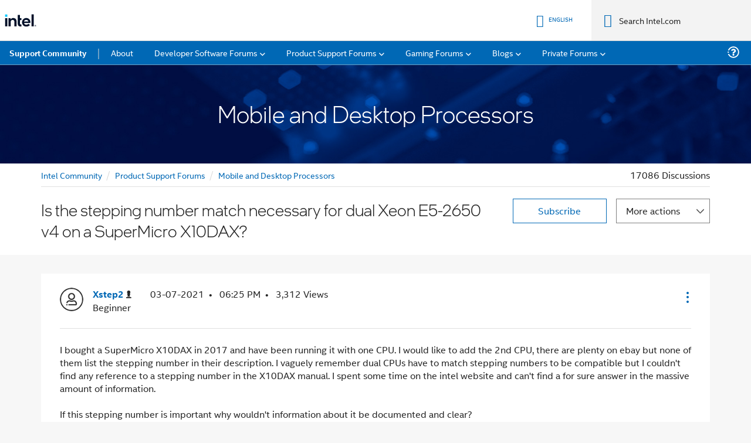

--- FILE ---
content_type: text/html; charset=UTF-8
request_url: https://community.intel.com/t5/Processors/Is-the-stepping-number-match-necessary-for-dual-Xeon-E5-2650-v4/td-p/1262210
body_size: 1942
content:
<!DOCTYPE html>
<html lang="en">
<head>
    <meta charset="utf-8">
    <meta name="viewport" content="width=device-width, initial-scale=1">
    <title></title>
    <style>
        body {
            font-family: "Arial";
        }
    </style>
    <script type="text/javascript">
    window.awsWafCookieDomainList = ['cipcp26785.lithium.com','community.intel.com','forums.intel.com'];
    window.gokuProps = {
"key":"AQIDAHjcYu/GjX+QlghicBgQ/7bFaQZ+m5FKCMDnO+vTbNg96AE+3PIzueJzgNQj9+QMRk5nAAAAfjB8BgkqhkiG9w0BBwagbzBtAgEAMGgGCSqGSIb3DQEHATAeBglghkgBZQMEAS4wEQQMJn6mAT/20mJKwxseAgEQgDuDUDB6mgzM+zHUHJS6wDTPB3Q2ncFvF8q4Hr7xqRmkaxf5g97EpA2B240DyFHO3P+dA7cbgp7Go/jL2Q==",
          "iv":"A6x+bwCTPgAAI0EK",
          "context":"4dSCjN1dnSZVrH8Y/lGkrJV3QArJNoEYYtF1+t3kua6Ph3jnL5RWGnCNjRb8Oa/CGxab8Q3u5A/[base64]/cE8/7X6Sy2iD5NiS+7LUS/Ypa6AvWd+jWFODLi8rnFgRZsQs9+zgyYuCfD4IQWD0GgO2+fp7w=="
};
    </script>
    <script src="https://bc0439715fa6.967eb88d.us-east-2.token.awswaf.com/bc0439715fa6/de50f2215664/2c6b5e3bf392/challenge.js"></script>
</head>
<body>
    <div id="challenge-container"></div>
    <script type="text/javascript">
        AwsWafIntegration.saveReferrer();
        AwsWafIntegration.checkForceRefresh().then((forceRefresh) => {
            if (forceRefresh) {
                AwsWafIntegration.forceRefreshToken().then(() => {
                    window.location.reload(true);
                });
            } else {
                AwsWafIntegration.getToken().then(() => {
                    window.location.reload(true);
                });
            }
        });
    </script>
    <noscript>
        <h1>JavaScript is disabled</h1>
        In order to continue, we need to verify that you're not a robot.
        This requires JavaScript. Enable JavaScript and then reload the page.
    </noscript>
</body>
</html>

--- FILE ---
content_type: text/html;charset=UTF-8
request_url: https://community.intel.com/t5/Mobile-and-Desktop-Processors/Is-the-stepping-number-match-necessary-for-dual-Xeon-E5-2650-v4/td-p/1262210
body_size: 37188
content:
<!DOCTYPE html><html prefix="og: http://ogp.me/ns#" dir="ltr" lang="en" itemtype="http://schema.org/QAPage" itemscope="itemscope" class="no-js">
	<head>
	
	<title>
	Is the stepping number match necessary for dual Xeon E5-2650 v4 on a SuperMicro X10DAX? - Intel Community
</title>
	
	
	<!--IGHF (Performance tweaks for Mobile and Slow connections)--> <meta http-equiv="x-dns-prefetch-control" content="on"> <link rel="dns-prefetch" href="https://www.intel.com" pr="1.0"> <link rel="dns-prefetch" href="https://www.google-analytics.com" pr="1.0"> <link rel="preconnect" href="https://www.intel.com" crossorigin="anonymous" pr="1.0"> <link rel="preconnect" href="https://www.google-analytics.com" crossorigin="anonymous" pr="1.0"> <!--/IGHF--> 

<!--IGHF Loader-->
<script>INTELNAV = window.INTELNAV || {};INTELNAV.renderSettings={version:"2.0 - 03/12/2017 08:00:00",textDirection:"--",culture:"--",OutputId:"--"};</script>
<script>
    function getIGHFSettings(setting_name) {
        isEnabled = false;
		
		var settings = JSON.parse(('{&quot;IGHF_LoginInRedirect&quot;:true,&quot;IGHF_LogoutRedirect&quot;:true,&quot;IGHF_Domain&quot;:&quot;www.intel.com&quot;,&quot;SSO_Domain&quot;:&quot;sfederation.intel.com&quot;}'.replace(/&quot;/g, "\"")));
		
		checkEnabled = settings[setting_name];
		if(typeof checkEnabled !== 'undefined') {
			isEnabled = checkEnabled;
		}
		return isEnabled;
    }
</script>
<!--/IGHF Loader-->

<!-- Coveo Scripts -->
<script src="https://static.cloud.coveo.com/searchui/v2.9856/js/CoveoJsSearch.min.js"></script>
<script src="https://static.cloud.coveo.com/searchui/v2.9856/js/cultures/en.js"></script>
<script src="https://static.cloud.coveo.com/searchui/v2.9856/js/templates/templatesNew.js"></script>
<link rel="stylesheet" href="https://static.cloud.coveo.com/searchui/v2.9856/css/CoveoFullSearch.min.css" />


	
	
	
	<meta content="I bought a SuperMicro X10DAX in 2017 and have been running it with one CPU. I would like to add the 2nd CPU, there are plenty on ebay but none of" name="description"/><meta content="width=device-width, initial-scale=1.0, user-scalable=yes" name="viewport"/><meta content="2021-03-10T18:08:23-08:00" itemprop="dateModified"/><meta content="text/html; charset=UTF-8" http-equiv="Content-Type"/><link href="https://community.intel.com/t5/Mobile-and-Desktop-Processors/Is-the-stepping-number-match-necessary-for-dual-Xeon-E5-2650-v4/m-p/1262210#M50073" rel="canonical"/>
	<meta content="https://community.intel.com/t5/user/viewprofilepage/user-id/155213" property="article:author"/><meta content="article" property="og:type"/><meta content="https://community.intel.com/t5/Mobile-and-Desktop-Processors/Is-the-stepping-number-match-necessary-for-dual-Xeon-E5-2650-v4/m-p/1262210#M50073" property="og:url"/><meta content="Mobile and Desktop Processors" property="article:section"/><meta content="I bought a SuperMicro X10DAX in 2017 and have been running it with one CPU. I would like to add the 2nd CPU, there are plenty on ebay but none of them list the stepping number in their description. I vaguely remember dual CPUs have to match stepping numbers to be compatible but I couldn't find any r..." property="og:description"/><meta content="2021-03-08T02:25:57.570Z" property="article:published_time"/><meta content="2021-03-10T18:08:23-08:00" property="article:modified_time"/><meta content="Is the stepping number match necessary for dual Xeon E5-2650 v4 on a SuperMicro X10DAX?" property="og:title"/>
	
	
		<link class="lia-link-navigation hidden live-links" title="topic Is the stepping number match necessary for dual Xeon E5-2650 v4 on a SuperMicro X10DAX? in Mobile and Desktop Processors" type="application/rss+xml" rel="alternate" id="link" href="/cipcp26785/rss/message?board.id=processors&amp;message.id=50073"></link>
	

	
	
	    
            	<link href="/skins/6770060/9a6652d6e31e59448a2b46264812ff32/2021_redesign.css" rel="stylesheet" type="text/css"/>
            
	

	
	
	
	
	<script>
    INTELNAV = window.INTELNAV || {};
    INTELNAV.dashboard = {
        languageSelector: {
            settings: {
                behavior: "", method: "parameter", regex: /profile.language\=(\w\w-\w\w|\w\w)/
            },
            geos: [
                { geo: "zh_cn", path: "profile.language=zh-CN" },
                { geo: "zh_tw", path: "profile.language=zh-TW" },
                { geo: "en_us", path: "profile.language=en" },
                { geo: "ja_jp", path: "profile.language=ja" },
                { geo: "ko_kr", path: "profile.language=ko" },
                { geo: "fr_fr", path: "profile.language=fr" },
                { geo: "de_de", path: "profile.language=de" },
                { geo: "it_it", path: "profile.language=it" },
                { geo: "es_xl", path: "profile.language=es" },
                { geo: "pt_br", path: "profile.language=pt" }
            ]
        }
    };
</script>
<script type="text/javascript" src="https://www.intel.com/content/dam/www/global/wap/performance-config.js" defer></script>
<link href="https://community.intel.com/html/@3322A0228898E0E2BE979C642B389114/assets/prism-kh.css" rel="stylesheet" type="text/css">
<script type="text/javascript" src="https://community.intel.com/html/@F767303FB092BD86BFFF55E6FC66B571/assets/prism-kh.js" defer></script>
<!-- Coveo Endpoint -->
<script src="/plugins/custom/intel/intel/custom.intel-article-search-authentication" type="text/javascript"></script>



<script language="javascript" type="text/javascript">
<!--
if("undefined"==typeof LITHIUM)var LITHIUM={};LITHIUM.Loader=function(){var c=[],b=[],a=!1,d=!1;return{onLoad:function(b){"function"===typeof b&&(!0===a?b():c.push(b))},onJsAttached:function(a){"function"===typeof a&&(!0===d?a():b.push(a))},runJsAttached:function(){d=!0;for(var a=0;a<b.length;a++)b[a]()},getOnLoadFunctions:function(){return c},setLoaded:function(){a=!0},isLoaded:function(){return a},isJsAttached:function(){return d}}}();"undefined"===typeof LITHIUM.Components&&(LITHIUM.Components={});LITHIUM.Components.render=function(c,b,a){LITHIUM.Loader.onLoad(function(){var d=LITHIUM.Components.renderUrl(c),g={type:"GET",dataType:"json"};LITHIUM.jQuery.extend(g,a||{});g.hasOwnProperty("url")||LITHIUM.jQuery.extend(g,{url:d});g.data=b;if("object"!==typeof g.data||null===g.data)g.data={};g.data.originalPageName=LITHIUM.Components.ORIGINAL_PAGE_NAME;g.data.originalPageContext=LITHIUM.Components.ORIGINAL_PAGE_CONTEXT;LITHIUM.jQuery.ajax(g)}.bind(this))};
LITHIUM.Components.renderUrl=function(c,b){var a=LITHIUM.Components.RENDER_URL;LITHIUM.jQuery.each({"component-id":c},function(b,c){a=a.replace(new RegExp("#{"+b+"}","g"),c)});"undefined"!==typeof b&&(a+="?"+LITHIUM.jQuery.param(b));return a};
LITHIUM.Components.renderInPlace=function(c,b,a,d){function g(a){var b=document.createElement("div"),c=(new Date).getTime()+Math.floor(1E7*Math.random()+1);b.setAttribute("id",c);a.parentNode.insertBefore(b,a);return c}if(d)var m=d;else!1===LITHIUM.Loader.isLoaded()&&(document.currentScript?m=g(document.currentScript):(d=document.querySelectorAll("script"),1<d.length&&(m=g(d[d.length-1]))));LITHIUM.Loader.onLoad(function(){var d=LITHIUM.jQuery,g=b||{},l=a||{},k=d("#"+m);d.extend(g,{renderedScripts:LITHIUM.RenderedScripts.toString(),
"component-id":c});d.extend(l,{success:function(a){var b=a.content;LITHIUM.AngularSupport.isAngularEnabled()&&(b=LITHIUM.AngularSupport.compile(b));k.replaceWith(b);LITHIUM.AjaxSupport.ScriptsProcessor.handleScriptEvaluation(a);(a=LITHIUM.jQuery(b).attr("id"))&&LITHIUM.jQuery("#"+a).trigger("LITHIUM:ajaxSuccess:renderInPlace",{componentId:c})},error:function(b,c,d){0===b.readyState||0===b.status?k.html(""):k.html('\x3cspan class\x3d"lia-ajax-error-text"\x3e'+a.errorMessage+"\x3c/span\x3e");k.removeClass(LITHIUM.Css.BASE_LAZY_LOAD).removeClass("lia-fa-spin")}});
k&&LITHIUM.Components.render(c,g,l)}.bind(this))};/*
 modernizr v3.3.1
 Build https://modernizr.com/download?-exiforientation-filereader-flash-setclasses-dontmin

 Copyright (c)
  Faruk Ates
  Paul Irish
  Alex Sexton
  Ryan Seddon
  Patrick Kettner
  Stu Cox
  Richard Herrera

 MIT License
 {
      "name": "EXIF Orientation",
      "property": "exiforientation",
      "tags": ["image"],
      "builderAliases": ["exif_orientation"],
      "async": true,
      "authors": ["Paul Sayre"],
      "notes": [{
        "name": "Article by Dave Perrett",
        "href": "http://recursive-design.com/blog/2012/07/28/exif-orientation-handling-is-a-ghetto/"
      },{
        "name": "Article by Calvin Hass",
        "href": "http://www.impulseadventure.com/photo/exif-orientation.html"
      }]
    }
    ! {
      "name": "Flash",
      "property": "flash",
      "tags": ["flash"],
      "polyfills": ["shumway"]
      }
      ! {
      "name": "File API",
      "property": "filereader",
      "caniuse": "fileapi",
      "notes": [{
        "name": "W3C Working Draft",
        "href": "https://www.w3.org/TR/FileAPI/"
      }],
      "tags": ["file"],
      "builderAliases": ["file_api"],
      "knownBugs": ["Will fail in Safari 5 due to its lack of support for the standards defined FileReader object"]
    }
    !*/
LITHIUM.LiModernizr=function(){(function(c,b,a){function d(b){var a=p.className,h=e._config.classPrefix||"";r&&(a=a.baseVal);e._config.enableJSClass&&(a=a.replace(new RegExp("(^|\\s)"+h+"no-js(\\s|$)"),"$1"+h+"js$2"));e._config.enableClasses&&(a+=" "+h+b.join(" "+h),r?p.className.baseVal=a:p.className=a)}function g(){return"function"!==typeof b.createElement?b.createElement(arguments[0]):r?b.createElementNS.call(b,"http://www.w3.org/2000/svg",arguments[0]):b.createElement.apply(b,arguments)}function m(){var a=
b.body;a||(a=g(r?"svg":"body"),a.fake=!0);return a}function q(a,b){if("object"==typeof a)for(var h in a)u(a,h)&&q(h,a[h]);else{a=a.toLowerCase();h=a.split(".");var c=e[h[0]];2==h.length&&(c=c[h[1]]);if("undefined"!=typeof c)return e;b="function"==typeof b?b():b;1==h.length?e[h[0]]=b:(!e[h[0]]||e[h[0]]instanceof Boolean||(e[h[0]]=new Boolean(e[h[0]])),e[h[0]][h[1]]=b);d([(b&&0!=b?"":"no-")+h.join("-")]);e._trigger(a,b)}return e}var t=[],l=[],k={_version:"3.3.1",_config:{classPrefix:"",enableClasses:!0,
enableJSClass:!0,usePrefixes:!0},_q:[],on:function(a,b){var h=this;setTimeout(function(){b(h[a])},0)},addTest:function(a,b,c){l.push({name:a,fn:b,options:c})},addAsyncTest:function(a){l.push({name:null,fn:a})}},e=function(){};e.prototype=k;e=new e;var p=b.documentElement,r="svg"===p.nodeName.toLowerCase(),u;(function(){var a={}.hasOwnProperty;u="undefined"!==typeof a&&"undefined"!==typeof a.call?function(b,h){return a.call(b,h)}:function(a,b){return b in a&&"undefined"===typeof a.constructor.prototype[b]}})();
k._l={};k.on=function(a,b){this._l[a]||(this._l[a]=[]);this._l[a].push(b);e.hasOwnProperty(a)&&setTimeout(function(){e._trigger(a,e[a])},0)};k._trigger=function(a,b){if(this._l[a]){var h=this._l[a];setTimeout(function(){var a;for(a=0;a<h.length;a++){var c=h[a];c(b)}},0);delete this._l[a]}};e._q.push(function(){k.addTest=q});e.addAsyncTest(function(){LITHIUM.Loader.onLoad(function(){var a=b.createElement("img");a.onerror=function(){q("exiforientation",!1,{aliases:["exif-orientation"]});b.body.removeChild(a)};
a.onload=function(){q("exiforientation",2!==a.width,{aliases:["exif-orientation"]});b.body.removeChild(a)};a.src="[data-uri]\x3d\x3d";
b.body&&(a.setAttribute("style","position: absolute; left: -9999;"),b.body.appendChild(a))})});e.addAsyncTest(function(){var a=function(a){p.contains(a)||p.appendChild(a)},e=function(a,b){var c=!!a;c&&(c=new Boolean(c),c.blocked="blocked"===a);q("flash",function(){return c});if(b&&f.contains(b)){for(;b.parentNode!==f;)b=b.parentNode;f.removeChild(b)}};try{var d="ActiveXObject"in c&&"Pan"in new c.ActiveXObject("ShockwaveFlash.ShockwaveFlash")}catch(v){}if(!("plugins"in navigator&&"Shockwave Flash"in
navigator.plugins||d)||r)e(!1);else{var n=g("embed"),f=m(),k;n.type="application/x-shockwave-flash";f.appendChild(n);if("Pan"in n||d){var l=function(){a(f);if(!p.contains(f))return f=b.body||f,n=g("embed"),n.type="application/x-shockwave-flash",f.appendChild(n),setTimeout(l,1E3);p.contains(n)?(k=n.style.cssText,""!==k?e("blocked",n):e(!0,n)):e("blocked");f.fake&&f.parentNode&&f.parentNode.removeChild(f)};setTimeout(l,10)}else a(f),e("blocked",n),f.fake&&f.parentNode&&f.parentNode.removeChild(f)}});
e.addTest("filereader",!!(c.File&&c.FileList&&c.FileReader));(function(){var a,b;for(b in l)if(l.hasOwnProperty(b)){var c=[];var d=l[b];if(d.name&&(c.push(d.name.toLowerCase()),d.options&&d.options.aliases&&d.options.aliases.length))for(a=0;a<d.options.aliases.length;a++)c.push(d.options.aliases[a].toLowerCase());d="function"===typeof d.fn?d.fn():d.fn;for(a=0;a<c.length;a++){var f=c[a];f=f.split(".");1===f.length?e[f[0]]=d:(!e[f[0]]||e[f[0]]instanceof Boolean||(e[f[0]]=new Boolean(e[f[0]])),e[f[0]][f[1]]=
d);t.push((d?"":"no-")+f.join("-"))}}})();d(t);delete k.addTest;delete k.addAsyncTest;for(a=0;a<e._q.length;a++)e._q[a]();LITHIUM.Modernizr=e})(window,document)}();(function(){LITHIUM.Globals=function(){var c={};return{preventGlobals:function(b){for(var a=0;a<b.length;a++){var d=b[a];d in window&&void 0!==window[d]&&(c[d]=window[d],window[d]=void 0)}},restoreGlobals:function(b){for(var a=0;a<b.length;a++){var d=b[a];c.hasOwnProperty(d)&&(window[d]=c[d])}}}}()})();(function(){function c(a,b){return a.replace(/\/+$/,"")+"/"+b}function b(a){return m.ajax({url:a,dataType:"script",cache:!0})}function a(a){var d=c(a,"core.min.js"),l=c(a,"video-plugin/main_html5.min.js"),k=c(a,"video-plugin/bit_wrapper.min.js"),e=c(a,"skin-plugin/html5-skin.min.js"),p=c(a,"skin-plugin/html5-skin.min.css");void 0===g&&(g=b(d).then(function(){return b(l)}).then(function(){return b(k)}).then(function(){return b(e)}).then(function(){var a=m.Deferred(),b=m("\x3clink/\x3e",{rel:"stylesheet",
type:"text/css",href:p}).appendTo("head");a.resolve(b);return a.promise()}));return g}function d(a,b,d,g){var e=c(a,"skin-plugin/skin.json");OO.ready(function(){var a=m.extend({},g,{onCreate:function(a){LITHIUM.OOYALA.players[b]={containerId:b,videoId:d,messageBus:a.mb};a.subscribe("playerEmbedded","liResize",function(){LITHIUM.Video(a.elementId,"playerEmbedded")})},skin:{config:e,inline:{responsive:{aspectRatio:"false"}}}});OO.Player.create(b,d,a);m(".lia-vid-container .innerWrapper").css("z-index",
"0")})}LITHIUM.OoyalaPlayer={};LITHIUM.OOYALA=LITHIUM.OOYALA||{};LITHIUM.OOYALA.players=LITHIUM.OOYALA.players||{};var g,m;LITHIUM.OoyalaPlayer.addVideo=function(b,c,g,k){LITHIUM.Loader.onLoad(function(){m=LITHIUM.jQuery;a(b).done(function(){d(b,c,g,k)})})}})();(function(){LITHIUM.EarlyEventCapture=function(c,b,a){if(void 0===LITHIUM.jQuery||!0!==LITHIUM.jQuery.isReady||!LITHIUM.Loader.isJsAttached()){var d=c.getAttribute("data-lia-early-event-captured");if(!0===a&&!0!==d||!0===a)c.setAttribute("data-lia-early-event-captured",!0),LITHIUM.Loader.onJsAttached(function(){var a=LITHIUM.jQuery;a(function(){a(c).trigger(b)})});return!1}return!0}})();(function(c){Element.prototype.matches||(Element.prototype.matches=Element.prototype.msMatchesSelector||Element.prototype.webkitMatchesSelector);Element.prototype.closest||(Element.prototype.closest=function(b){var a=this;do{if(a.matches(b))return a;a=a.parentElement||a.parentNode}while(null!==a&&1===a.nodeType);return null})})(LITHIUM.jQuery);window.FileAPI = { jsPath: '/html/assets/js/vendor/ng-file-upload-shim/' };
LITHIUM.PrefetchData = {"Components":{},"commonResults":{}};
LITHIUM.DEBUG = false;
LITHIUM.CommunityJsonObject = {
  "Validation" : {
    "image.description" : {
      "min" : 0,
      "max" : 1000,
      "isoneof" : [ ],
      "type" : "string"
    },
    "tkb.toc_maximum_heading_level" : {
      "min" : 1,
      "max" : 6,
      "isoneof" : [ ],
      "type" : "integer"
    },
    "tkb.toc_heading_list_style" : {
      "min" : 0,
      "max" : 50,
      "isoneof" : [
        "disc",
        "circle",
        "square",
        "none"
      ],
      "type" : "string"
    },
    "blog.toc_maximum_heading_level" : {
      "min" : 1,
      "max" : 6,
      "isoneof" : [ ],
      "type" : "integer"
    },
    "tkb.toc_heading_indent" : {
      "min" : 5,
      "max" : 50,
      "isoneof" : [ ],
      "type" : "integer"
    },
    "blog.toc_heading_indent" : {
      "min" : 5,
      "max" : 50,
      "isoneof" : [ ],
      "type" : "integer"
    },
    "blog.toc_heading_list_style" : {
      "min" : 0,
      "max" : 50,
      "isoneof" : [
        "disc",
        "circle",
        "square",
        "none"
      ],
      "type" : "string"
    }
  },
  "User" : {
    "settings" : {
      "imageupload.legal_file_extensions" : "*.jpg;*.JPG;*.jpeg;*.JPEG;*.gif;*.GIF;*.png;*.PNG",
      "config.enable_avatar" : true,
      "integratedprofile.show_klout_score" : true,
      "layout.sort_view_by_last_post_date" : true,
      "layout.friendly_dates_enabled" : false,
      "profileplus.allow.anonymous.scorebox" : false,
      "tkb.message_sort_default" : "topicPublishDate",
      "layout.format_pattern_date" : "MM-dd-yyyy",
      "config.require_search_before_post" : "off",
      "isUserLinked" : false,
      "integratedprofile.cta_add_topics_dismissal_timestamp" : -1,
      "layout.message_body_image_max_size" : 1000,
      "profileplus.everyone" : false,
      "integratedprofile.cta_connect_wide_dismissal_timestamp" : -1,
      "blog.toc_maximum_heading_level" : "",
      "integratedprofile.hide_social_networks" : false,
      "blog.toc_heading_indent" : "",
      "contest.entries_per_page_num" : 20,
      "layout.messages_per_page_linear" : 15,
      "integratedprofile.cta_manage_topics_dismissal_timestamp" : -1,
      "profile.shared_profile_test_group" : false,
      "integratedprofile.cta_personalized_feed_dismissal_timestamp" : -1,
      "integratedprofile.curated_feed_size" : 10,
      "contest.one_kudo_per_contest" : false,
      "integratedprofile.enable_social_networks" : false,
      "integratedprofile.my_interests_dismissal_timestamp" : -1,
      "profile.language" : "en",
      "layout.friendly_dates_max_age_days" : 6,
      "layout.threading_order" : "thread_ascending",
      "blog.toc_heading_list_style" : "disc",
      "useRecService" : false,
      "layout.module_welcome" : "<a href='https://www.intel.com/content/www/us/en/products/details/processors.html' target='_blank'>Learn more about Intel® Processors<\/a>",
      "imageupload.max_uploaded_images_per_upload" : 100,
      "imageupload.max_uploaded_images_per_user" : 1000,
      "integratedprofile.connect_mode" : "",
      "tkb.toc_maximum_heading_level" : "",
      "tkb.toc_heading_list_style" : "disc",
      "sharedprofile.show_hovercard_score" : true,
      "config.search_before_post_scope" : "community",
      "tkb.toc_heading_indent" : "",
      "p13n.cta.recommendations_feed_dismissal_timestamp" : -1,
      "imageupload.max_file_size" : 3072,
      "layout.show_batch_checkboxes" : false,
      "integratedprofile.cta_connect_slim_dismissal_timestamp" : -1
    },
    "isAnonymous" : true,
    "policies" : {
      "image-upload.process-and-remove-exif-metadata" : false
    },
    "registered" : false,
    "emailRef" : "",
    "id" : -1,
    "login" : "Anonymous"
  },
  "Server" : {
    "communityPrefix" : "/cipcp26785",
    "nodeChangeTimeStamp" : 1769781800799,
    "tapestryPrefix" : "/t5",
    "deviceMode" : "DESKTOP",
    "responsiveDeviceMode" : "DESKTOP",
    "membershipChangeTimeStamp" : "0",
    "version" : "25.12",
    "branch" : "25.12-release",
    "showTextKeys" : false
  },
  "Config" : {
    "phase" : "prod",
    "integratedprofile.cta.reprompt.delay" : 30,
    "profileplus.tracking" : {
      "profileplus.tracking.enable" : false,
      "profileplus.tracking.click.enable" : false,
      "profileplus.tracking.impression.enable" : false
    },
    "app.revision" : "2512231126-s6f44f032fc-b18",
    "navigation.manager.community.structure.limit" : "1000"
  },
  "Activity" : {
    "Results" : [ ]
  },
  "NodeContainer" : {
    "viewHref" : "https://community.intel.com/t5/Product-Support-Forums/ct-p/product-support-forums",
    "description" : "",
    "id" : "product-support-forums",
    "shortTitle" : "Product Support Forums",
    "title" : "Product Support Forums",
    "nodeType" : "category"
  },
  "Page" : {
    "skins" : [
      "2021_redesign",
      "theme_support",
      "theme_base",
      "responsive_peak"
    ],
    "authUrls" : {
      "loginUrl" : "/plugins/common/feature/samlss/doauth/post?lang=en&referer=https%3A%2F%2Fcommunity.intel.com%2Ft5%2FMobile-and-Desktop-Processors%2FIs-the-stepping-number-match-necessary-for-dual-Xeon-E5-2650-v4%2Ftd-p%2F1262210",
      "loginUrlNotRegistered" : "/plugins/common/feature/samlss/doauth/post?lang=en&redirectreason=notregistered&referer=https%3A%2F%2Fcommunity.intel.com%2Ft5%2FMobile-and-Desktop-Processors%2FIs-the-stepping-number-match-necessary-for-dual-Xeon-E5-2650-v4%2Ftd-p%2F1262210",
      "loginUrlNotRegisteredDestTpl" : "/plugins/common/feature/samlss/doauth/post?lang=en&redirectreason=notregistered&referer=%7B%7BdestUrl%7D%7D"
    },
    "name" : "ForumTopicPage",
    "rtl" : false,
    "object" : {
      "viewHref" : "/t5/Mobile-and-Desktop-Processors/Is-the-stepping-number-match-necessary-for-dual-Xeon-E5-2650-v4/td-p/1262210",
      "subject" : "Is the stepping number match necessary for dual Xeon E5-2650 v4 on a SuperMicro X10DAX?",
      "id" : 1262210,
      "page" : "ForumTopicPage",
      "type" : "Thread"
    }
  },
  "WebTracking" : {
    "Activities" : { },
    "path" : "Community:Intel Community/Category:Product Support Forums/Board:Mobile and Desktop Processors/Message:Is the stepping number match necessary for dual Xeon E5-2650 v4 on a SuperMicro X10DAX?"
  },
  "Feedback" : {
    "targeted" : { }
  },
  "Seo" : {
    "markerEscaping" : {
      "pathElement" : {
        "prefix" : "@",
        "match" : "^[a-z]{0,4}$"
      },
      "enabled" : false
    }
  },
  "TopLevelNode" : {
    "viewHref" : "https://community.intel.com/",
    "description" : "This is a community forum where members can ask and answer questions about Intel products.",
    "id" : "cipcp26785",
    "shortTitle" : "Intel Community",
    "title" : "Intel Community",
    "nodeType" : "Community"
  },
  "Community" : {
    "viewHref" : "https://community.intel.com/",
    "integratedprofile.lang_code" : "en",
    "integratedprofile.country_code" : "US",
    "id" : "cipcp26785",
    "shortTitle" : "Intel Community",
    "title" : "Intel Community"
  },
  "CoreNode" : {
    "conversationStyle" : "forum",
    "viewHref" : "https://community.intel.com/t5/Mobile-and-Desktop-Processors/bd-p/processors",
    "settings" : { },
    "description" : "Intel® Core™ processors, Intel Atom® processors, tools, and utilities",
    "id" : "processors",
    "shortTitle" : "Mobile and Desktop Processors",
    "title" : "Mobile and Desktop Processors",
    "nodeType" : "Board",
    "ancestors" : [
      {
        "viewHref" : "https://community.intel.com/t5/Product-Support-Forums/ct-p/product-support-forums",
        "description" : "",
        "id" : "product-support-forums",
        "shortTitle" : "Product Support Forums",
        "title" : "Product Support Forums",
        "nodeType" : "category"
      },
      {
        "viewHref" : "https://community.intel.com/",
        "description" : "This is a community forum where members can ask and answer questions about Intel products.",
        "id" : "cipcp26785",
        "shortTitle" : "Intel Community",
        "title" : "Intel Community",
        "nodeType" : "Community"
      }
    ]
  }
};
LITHIUM.Components.RENDER_URL = "/t5/util/componentrenderpage/component-id/#{component-id}?render_behavior=raw";
LITHIUM.Components.ORIGINAL_PAGE_NAME = 'forums/v5/ForumTopicPage';
LITHIUM.Components.ORIGINAL_PAGE_ID = 'ForumTopicPage';
LITHIUM.Components.ORIGINAL_PAGE_CONTEXT = '[base64].';
LITHIUM.Css = {
  "BASE_DEFERRED_IMAGE" : "lia-deferred-image",
  "BASE_BUTTON" : "lia-button",
  "BASE_SPOILER_CONTAINER" : "lia-spoiler-container",
  "BASE_TABS_INACTIVE" : "lia-tabs-inactive",
  "BASE_TABS_ACTIVE" : "lia-tabs-active",
  "BASE_AJAX_REMOVE_HIGHLIGHT" : "lia-ajax-remove-highlight",
  "BASE_FEEDBACK_SCROLL_TO" : "lia-feedback-scroll-to",
  "BASE_FORM_FIELD_VALIDATING" : "lia-form-field-validating",
  "BASE_FORM_ERROR_TEXT" : "lia-form-error-text",
  "BASE_FEEDBACK_INLINE_ALERT" : "lia-panel-feedback-inline-alert",
  "BASE_BUTTON_OVERLAY" : "lia-button-overlay",
  "BASE_TABS_STANDARD" : "lia-tabs-standard",
  "BASE_AJAX_INDETERMINATE_LOADER_BAR" : "lia-ajax-indeterminate-loader-bar",
  "BASE_AJAX_SUCCESS_HIGHLIGHT" : "lia-ajax-success-highlight",
  "BASE_CONTENT" : "lia-content",
  "BASE_JS_HIDDEN" : "lia-js-hidden",
  "BASE_AJAX_LOADER_CONTENT_OVERLAY" : "lia-ajax-loader-content-overlay",
  "BASE_FORM_FIELD_SUCCESS" : "lia-form-field-success",
  "BASE_FORM_WARNING_TEXT" : "lia-form-warning-text",
  "BASE_FORM_FIELDSET_CONTENT_WRAPPER" : "lia-form-fieldset-content-wrapper",
  "BASE_AJAX_LOADER_OVERLAY_TYPE" : "lia-ajax-overlay-loader",
  "BASE_FORM_FIELD_ERROR" : "lia-form-field-error",
  "BASE_SPOILER_CONTENT" : "lia-spoiler-content",
  "BASE_FORM_SUBMITTING" : "lia-form-submitting",
  "BASE_EFFECT_HIGHLIGHT_START" : "lia-effect-highlight-start",
  "BASE_FORM_FIELD_ERROR_NO_FOCUS" : "lia-form-field-error-no-focus",
  "BASE_EFFECT_HIGHLIGHT_END" : "lia-effect-highlight-end",
  "BASE_SPOILER_LINK" : "lia-spoiler-link",
  "FACEBOOK_LOGOUT" : "lia-component-users-action-logout",
  "BASE_DISABLED" : "lia-link-disabled",
  "FACEBOOK_SWITCH_USER" : "lia-component-admin-action-switch-user",
  "BASE_FORM_FIELD_WARNING" : "lia-form-field-warning",
  "BASE_AJAX_LOADER_FEEDBACK" : "lia-ajax-loader-feedback",
  "BASE_AJAX_LOADER_OVERLAY" : "lia-ajax-loader-overlay",
  "BASE_LAZY_LOAD" : "lia-lazy-load"
};
(function() { if (!window.LITHIUM_SPOILER_CRITICAL_LOADED) { window.LITHIUM_SPOILER_CRITICAL_LOADED = true; window.LITHIUM_SPOILER_CRITICAL_HANDLER = function(e) { if (!window.LITHIUM_SPOILER_CRITICAL_LOADED) return; if (e.target.classList.contains('lia-spoiler-link')) { var container = e.target.closest('.lia-spoiler-container'); if (container) { var content = container.querySelector('.lia-spoiler-content'); if (content) { if (e.target.classList.contains('open')) { content.style.display = 'none'; e.target.classList.remove('open'); } else { content.style.display = 'block'; e.target.classList.add('open'); } } e.preventDefault(); return false; } } }; document.addEventListener('click', window.LITHIUM_SPOILER_CRITICAL_HANDLER, true); } })();
LITHIUM.noConflict = true;
LITHIUM.useCheckOnline = false;
LITHIUM.RenderedScripts = [
  "jquery.viewport-1.0.js",
  "SpoilerToggle.js",
  "DataHandler.js",
  "Globals.js",
  "Auth.js",
  "EarlyEventCapture.js",
  "jquery.css-data-1.0.js",
  "jquery.ui.dialog.js",
  "jquery.clone-position-1.0.js",
  "jquery.ui.widget.js",
  "jquery.placeholder-2.0.7.js",
  "jquery.ui.resizable.js",
  "PartialRenderProxy.js",
  "AjaxFeedback.js",
  "Link.js",
  "Video.js",
  "LazyLoadComponent.js",
  "InlineMessageReplyEditor.js",
  "jquery.function-utils-1.0.js",
  "AjaxSupport.js",
  "jquery.ui.core.js",
  "jquery.tmpl-1.1.1.js",
  "Sandbox.js",
  "json2.js",
  "Loader.js",
  "MessageViewDisplay.js",
  "jquery.delayToggle-1.0.js",
  "jquery.iframe-transport.js",
  "Namespace.js",
  "Throttle.js",
  "jquery.json-2.6.0.js",
  "Text.js",
  "Components.js",
  "jquery.effects.core.js",
  "NoConflict.js",
  "ElementQueries.js",
  "prism.js",
  "ThreadedDetailMessageList.js",
  "Forms.js",
  "jquery.appear-1.1.1.js",
  "Lithium.js",
  "jquery.fileupload.js",
  "MessageBodyDisplay.js",
  "jquery.blockui.js",
  "jquery.ajax-cache-response-1.0.js",
  "Cache.js",
  "ElementMethods.js",
  "Events.js",
  "ForceLithiumJQuery.js",
  "InlineMessageEditor.js",
  "DropDownMenu.js",
  "jquery.hoverIntent-r6.js",
  "DeferredImages.js",
  "jquery.iframe-shim-1.0.js",
  "jquery.ui.mouse.js",
  "jquery.ui.draggable.js",
  "jquery.ui.position.js",
  "jquery.position-toggle-1.0.js",
  "OoyalaPlayer.js",
  "jquery.lithium-selector-extensions.js",
  "ResizeSensor.js",
  "DropDownMenuVisibilityHandler.js",
  "Placeholder.js",
  "jquery.js",
  "jquery.scrollTo.js",
  "InformationBox.js",
  "PolyfillsAll.js",
  "ActiveCast3.js",
  "InlineMessageReplyContainer.js",
  "LiModernizr.js",
  "jquery.effects.slide.js"
];(function(){LITHIUM.AngularSupport=function(){function g(a,c){a=a||{};for(var b in c)"[object object]"===Object.prototype.toString.call(c[b])?a[b]=g(a[b],c[b]):a[b]=c[b];return a}var d,f,b={coreModule:"li.community",coreModuleDeps:[],noConflict:!0,bootstrapElementSelector:".lia-page .min-width .lia-content",bootstrapApp:!0,debugEnabled:!1,useCsp:!0,useNg2:!1},k=function(){var a;return function(b){a||(a=document.createElement("a"));a.href=b;return a.href}}();LITHIUM.Angular={};return{preventGlobals:LITHIUM.Globals.preventGlobals,
restoreGlobals:LITHIUM.Globals.restoreGlobals,init:function(){var a=[],c=document.querySelector(b.bootstrapElementSelector);a.push(b.coreModule);b.customerModules&&0<b.customerModules.length&&a.concat(b.customerModules);b.useCsp&&(c.setAttribute("ng-csp","no-unsafe-eval"),c.setAttribute("li-common-non-bindable",""));d=LITHIUM.angular.module(b.coreModule,b.coreModuleDeps);d.config(["$locationProvider","$provide","$injector","$logProvider","$compileProvider","$qProvider","$anchorScrollProvider",function(a,
c,e,d,f,g,h){h.disableAutoScrolling();h=document.createElement("base");h.setAttribute("href",k(location));document.getElementsByTagName("head")[0].appendChild(h);window.history&&window.history.pushState&&a.html5Mode({enabled:!0,requireBase:!0,rewriteLinks:!1}).hashPrefix("!");d.debugEnabled(b.debugEnabled);f.debugInfoEnabled(b.debugEnabled);e.has("$uibModal")&&c.decorator("$uibModal",["$delegate",function(a){var b=a.open;a.open=function(a){a.backdropClass=(a.backdropClass?a.backdropClass+" ":"")+
"lia-modal-backdrop";a.windowClass=(a.windowClass?a.windowClass+" ":"")+"lia-modal-window";return b(a)};return a}]);e.has("uibDropdownConfig")&&(e.get("uibDropdownConfig").openClass="lia-dropdown-open");e.has("uibButtonConfig")&&(e.get("uibButtonConfig").activeClass="lia-link-active");g.errorOnUnhandledRejections(!1)}]);if(b.bootstrapApp)f=b.useNg2?LITHIUM.Angular.upgradeAdapter.bootstrap(c,a):LITHIUM.angular.bootstrap(c,a);else LITHIUM.Loader.onLoad(function(){f=LITHIUM.angular.element(c).injector()});
LITHIUM.Angular.app=d},compile:function(a){void 0===a&&(a=document.querySelector(b.bootstrapElementSelector));var c;if(void 0===a||""===a)return a;f.invoke(["$rootScope","$compile",function(b,d){try{var e=LITHIUM.angular.element(a)}catch(l){e=LITHIUM.angular.element("\x3cli:safe-wrapper\x3e"+a+"\x3c/li:safe-wrapper\x3e")}e.attr("li-common-non-bindable","");c=d(e)(b);b.$digest()}]);return c},isAngularEnabled:function(){return void 0!==d},updateLocationUrl:function(a,b){f.invoke(["$location","$rootScope",
"$browser",function(c,d,e){a=""===a?"?":a;c.url(a,b);d.$apply()}])},setOptions:function(a){return g(b,a)},getOptions:function(){return b},initGlobal:function(a){LITHIUM.angular=a;b.useNg2&&(LITHIUM.Angular.upgradeAdapter=new ng.upgrade.UpgradeAdapter)}}}()})();(function(){LITHIUM.ScriptLoader=function(){function d(a){a in e||(e[a]={loaded:!1});return e[a]}function f(){g.filter(function(a){return!a.loaded}).forEach(function(a){var b=!0;a.labels.forEach(function(a){!1===d(a).loaded&&(b=!1)});b&&(a.loaded=!0,a.callback())})}var e={},g=[];return{load:function(a){a.forEach(function(a){var b=document.getElementsByTagName("head")[0]||document.documentElement,c=document.createElement("script");c.src=a.url;c.async=!1;a.crossorigin&&a.integrity&&(c.setAttribute("crossorigin",
a.crossorigin),c.setAttribute("integrity",a.integrity));b.insertBefore(c,b.firstChild);d(a.label)})},setLoaded:function(a){d(a).loaded=!0;f()},ready:function(a,b){g.push({labels:a,callback:b,loaded:!1});f()}}}()})();LITHIUM.ScriptLoader.load([{"name":"lia-scripts-common-min.js","label":"common","url":"/t5/scripts/0FBAB47D244ABC35EF85D924E16EE128/lia-scripts-common-min.js"},{"name":"lia-scripts-body-min.js","label":"body","url":"/t5/scripts/C8574B8272353268F6778833F0B9D0B6/lia-scripts-body-min.js"},{"name":"lia-scripts-angularjs-min.js","label":"angularjs","url":"/t5/scripts/00A777938B56ECCE5DB9E6C80A2C3591/lia-scripts-angularjs-min.js"},{"name":"lia-scripts-angularjsModules-min.js","label":"angularjsModules","url":"/t5/scripts/1EB820CCA0D9B154026BC7E2D2407B72/lia-scripts-angularjsModules-min.js"}]);
// -->
</script></head>
	<body class="lia-board lia-user-status-anonymous ForumTopicPage lia-body lia-a11y" id="lia-body">
	
	
	<div id="2B9-220-1" class="ServiceNodeInfoHeader">
</div>
	
	
	
	

	<div class="lia-page">
		<center>
			
				<!--IGHF header-->
<!--GAATversion='50recode.2' date='03/12/2017 08:00:00' Version='2.0':CharacterEncoding:utf8-->
<div id="recode50header"></div>

					
	
	<div class="MinimumWidthContainer">
		<div class="min-width-wrapper">
			<div class="min-width">		
				
						<div class="lia-content">
                            
							
							
							
		
	<div class="lia-quilt lia-quilt-forum-topic-page lia-quilt-layout-forum-topic-page lia-top-quilt lia-forum-topic-page-gte-5">
	<div class="lia-quilt-row lia-quilt-row-header">
		<div class="lia-quilt-column lia-quilt-column-24 lia-quilt-column-single lia-quilt-column-common-header">
			<div class="lia-quilt-column-alley lia-quilt-column-alley-single">
	
		
			<div class="lia-quilt lia-quilt-header lia-quilt-layout-header lia-component-quilt-header">
	<div class="lia-quilt-row lia-quilt-row-main-header">
		<div class="lia-quilt-column lia-quilt-column-20 lia-quilt-column-left lia-quilt-column-header-left">
			<div class="lia-quilt-column-alley lia-quilt-column-alley-left">
	
		
			
<!--<script type="text/javascript" src="https://www.intel.com/content/dam/intel/ighf/header.js" ASYNC></script> -->
<script type="text/javascript" src="https://www.intel.com/ighf/50recode.2/js/headerchooser.js" ASYNC></script>

<!--Web Analytics Snippet-->
<script type="text/javascript">
	var wap_codes = getWAPCodes();
	var wapLocalCode = wap_codes.language;
	var wapCountryCode = wap_codes.country;
	var wapSection = 'support-communities';

	var cq_tms = setCQTMS();

    //load tms
    (function() {
		var url = "https://www.intel.com/content/dam/www/global/wap/tms-loader.js";
		var po = document.createElement('script'); po.type = 'text/javascript'; po.async = true;  po.src = url;
		var s = document.getElementsByTagName('script')[0]; s.parentNode.insertBefore(po, s);
		})();

	function setCQTMS() {
		var page_domain = encodeURI(window.location.origin);
		var site_env = "prd";
		if (page_domain.indexOf("stage") != -1) {
			site_env = "stage";
		}

		var cq_tms_1 = {
					wa_product_name: 'processors',
					wa_created_date: toTimestamp('Mar 7, 2021 6:25:57 PM'),
					wa_modifed_date: toTimestamp('Mar 7, 2021 6:25:57 PM'),
					wa_marketing_products: 'processors',
					wa_thread_id: '1262210',
				wa_subject: 'Is the stepping number match necessary for dual Xeon E5-2650 v4 on a SuperMicro X10DAX?',
				wa_english_title: 'Is the stepping number match necessary for dual Xeon E5-2650 v4 on a SuperMicro X10DAX?',
				wa_content_type: 'forum',
				wa_page_type_micro: 'board',
			wa_cq_url: encodeURI(window.location.href),
			wa_location: wapCountryCode,
			wa_language: wapLocalCode,
			wa_env: site_env,
			wa_programidentifier: 'support-communities',			
			wa_local: wapLocalCode,
			wa_audience: 'community'
		}
		return cq_tms_1;
	}

	function toTimestamp(strDate){
		var datum = Date.parse(strDate);
		return datum/1000;
	}

	function getCookieValueWAP(cname) {
		var name = cname + "=";
		var decodedCookie = decodeURIComponent(document.cookie);
		var ca = decodedCookie.split(';');
		for(var i = 0; i <ca.length; i++) {
			var c = ca[i];
			while (c.charAt(0) == ' ') {
				c = c.substring(1);
			}
			if (c.indexOf(name) == 0) {
				return c.substring(name.length, c.length);
			}
		}
		return "";
	}
	
	function getWAPCodes() {
		var li_lang_code = 'en';
		var wap_lang = 'us-en';
		var wap_country = 'us';

			var li_lang_code = getCookieValueWAP('lia.anon.profile.language');
			
		if (li_lang_code == "") {
		  li_lang_code = 'en';
		}

		if(li_lang_code == 'zh-CN') {
		  wap_lang = 'cn-zh';
		  wap_country = 'cn';
		} else if(li_lang_code == 'zh-TW') {
		  wap_lang = 'tw-zh';
		  wap_country = 'tw';
		} else if(li_lang_code == 'en') {
		  wap_lang = 'us-en';
		  wap_country = 'us';
		} else if(li_lang_code == 'ja') {
		  wap_lang = 'jp-ja';
		  wap_country = 'ja';
		} else if(li_lang_code == 'ko') {
		  wap_lang = 'kr-ko';
		  wap_country = 'ko';
		} else if(li_lang_code == 'fr') {
		  wap_lang = 'fr_fr';
		  wap_country = 'fr';
		} else if(li_lang_code == 'de') {
		  wap_lang = 'de_de';
		  wap_country = 'de';
		} else if(li_lang_code == 'it') {
		  wap_lang = 'it_it';
		  wap_country = 'it';
		} else if(li_lang_code == 'ru') {
		  wap_lang = 'ru_ru';
		  wap_country = 'ru';
		} else if(li_lang_code == 'es') {
		  wap_lang = 'es_es';
		  wap_country = 'es';
		} else if(li_lang_code == 'pt-br') {
		  wap_lang = 'br-pt';
		  wap_country = 'br';
		}
		
		var wap_codes = {
			language: wap_lang,
			country: wap_country
		}
		return wap_codes;
	}
</script>
<script type="text/javascript">
	/** IGHF Language Support **/

	// Look for lang code in URL
	var pageURL = encodeURI(window.location.href);
	var li_lang_code = 'en';
	var ighf_lang = 'en_US';
	var lang_regx = /profile\.language=\w\w-\w\w|profile.language=\w\w/g;
	var lang_param = pageURL.match(lang_regx);

    var currentDomain = "www.intel.com";
    var currentEnv = "newnav"
 //   if(currentDomain == "wcm-ciqa.intel.com"){
    if(currentDomain == "ighf-staging.intel.com"){
        currentEnv = "staging"
    }else if(currentDomain == "ighf-dev.intel.com"){
         currentEnv = "dev"
    }

		if(lang_param != null) {
			lang_param = lang_param.toString();
			var lang_code = lang_param.split('=');
			li_lang_code = lang_code[1];
		} else {
			//Language not found in URL
			var cookieLang = getCookieValue('lia.anon.profile.language');
			if (cookieLang != "") {
				li_lang_code = cookieLang;
			}
		}
              
                INTELNAV = window.INTELNAV || {};
                INTELNAV.dashboard={
                  environment: currentEnv,
                  languageSelector: window.INTELNAV?.dashboard?.languageSelector 
                };
  
	if(li_lang_code == 'zh-CN') {
		ighf_lang = 'zh_CN';
	} else if(li_lang_code == 'zh-TW') {
		ighf_lang = 'zh_TW';
	} else if(li_lang_code == 'en') {
		ighf_lang = 'en_US';
	} else if(li_lang_code == 'ja') {
		ighf_lang = 'ja_JP';
	} else if(li_lang_code == 'ko') {
		ighf_lang = 'ko_KR';
	} else if(li_lang_code == 'fr') {
		ighf_lang = 'fr_FR';
	} else if(li_lang_code == 'de') {
		ighf_lang = 'de_DE';
	} else if(li_lang_code == 'it') {
		ighf_lang = 'it_IT';
	} else if(li_lang_code == 'ru') {
		ighf_lang = 'ru_RU';
	} else if(li_lang_code == 'es') {
		ighf_lang = 'es_XL';
	} else if(li_lang_code == 'pt') {
		ighf_lang = 'pt_BR';
	}  
  
	
	INTELNAV = window.INTELNAV || {};
	INTELNAV.renderSettings={version:"2.0 - 03/12/2017 08:00:00",textDirection:"ltr",culture:ighf_lang,OutputId:"default"};
  
	/** IGHF V6 Sign-in Redirect **/
	currentURL = encodeURI(window.location.href);

	 const fetchOptions = {
			credentials: 'include',
			method: 'HEAD',
			mode: 'cors',
			redirect: 'manual'
		};

 
	
		// If signed into IGHF, but not into Khoros
		// Check for IGHFLoggedIn Cookie
		//   If cookie exists, then sign into Khoros

		let login_enabled = getIGHFSettings('IGHF_LoginInRedirect');

		if(login_enabled == true) {
			if(checkIGHFCookie() == true) {
				
					loginFederation();
			}
		}

	function isSSOUser() {
				return false;
	}

	
	
	function waitForElementAndAuthenticate(){        
    if(typeof getAuthenticationStatus !== "undefined"){   
                getAuthenticationStatus()
		.then(()=> {
			
			loginRedirect();
		})
		.catch(error => {
                                deleteCookie(IGHFLoggedIn);
				console.error('fetch error: ' + error);
		});
    }
    else{
        setTimeout(waitForElementAndAuthenticate, 250);
    }
}
	function loginFederation() {
		
		waitForElementAndAuthenticate();

	}
	function waitForElement(){  
         
        if(typeof getAuthenticationStatus !== "undefined"){ 
              
               getAuthenticationStatus()
		.then(() => {                  			
                           		
		})
		.catch(() => {
                                console.log('Error:');
                                logoutRedirect();				
		});
    }
    else{
        setTimeout(waitForElement, 250);
    }
}
function logoutFederation() {
		
                waitForElement();
                	}

	function loginRedirect() {
		let domainURL = getHostName(currentURL);
		let redirectURL = 'https://' + domainURL + '/plugins/common/feature/samlss/doauth/post?referer=' + encodeURIComponent(currentURL);
		
		
		window.location = redirectURL;	
	}

	function logoutRedirect() {
		let logoutURL = "https://community.intel.com/t5/community/page.logoutpage?t:cp=authentication/contributions/unticketedauthenticationactions&amp;lang=en&amp;dest_url=https%3A%2F%2Fcommunity.intel.com%2Ft5%2FMobile-and-Desktop-Processors%2FIs-the-stepping-number-match-necessary-for-dual-Xeon-E5-2650-v4%2Ftd-p%2F1262210&amp;lia-action-token=_gyFtxKrSNXWC1229wRqvr_fP9k79wZqJ50wS4RspcQ.&amp;lia-action-token-id=logoff";
		logoutURL = logoutURL.replace(/&amp;/g, "&");

		
		window.location = logoutURL;
	}

	function deleteCookie(cname) {
		return document.cookie = cname + '=; expires=Thu, 01 Jan 1970 00:00:00 UTC; path=/; domain=intel.com;';
	}

	function checkIGHFCookie() {
		let ighf_val = getCookieValue('IGHFLoggedIn');
		
		if(ighf_val == 'true') {
			return true;
		}
		return false;
	}

	function getCookieValue(cname) {
		var name = cname + "=";
		var decodedCookie = decodeURIComponent(document.cookie);
		var ca = decodedCookie.split(';');                
		for(var i = 0; i <ca.length; i++) {
			var c = ca[i];
			while (c.charAt(0) == ' ') {
				c = c.substring(1);
			}                        
			if (c.indexOf(name) == 0) {
				return c.substring(name.length, c.length);
			}
		}
		return "";
	}


	function getHostName(url) {
		var match = url.match(/:\/\/(www[0-9]?\.)?(.[^/:]+)/i);
		if (match != null && match.length > 2 && typeof match[2] === 'string' && match[2].length > 0) {
			return match[2];
		} else {
			return null;
		}
	}
	
	function checkNoLogout() {
		const queryString = window.location.search;
		const urlParams = new URLSearchParams(queryString);
		const noLogout = urlParams.get('nologout');
		
		if(noLogout != null && noLogout == '1') {
			return true;
		}
		return false;
	}
</script>

<!-- Khoros 21.7 update -->
<script>

// Special code to remove lia-slide-menu-open from the body if a menu is closed
document.addEventListener('click', function(e) {
    var userMenuElements = document.getElementsByClassName('user-navigation-settings-drop-down');
    var userMenuButtons = document.getElementsByClassName('user-navigation-settings-dropdown-link');
    var navMenuButtons = document.getElementsByClassName('lia-slide-menu-trigger');

    var menuVisible = false;
    var targetIsUserMenu = false;
    var targetIsNavButton = false;
	
    for (var i = 0; i < userMenuElements.length; i++) {
        if (userMenuElements[i].style.display == "block") {
            menuVisible = true;
            if (userMenuElements[i].contains(e.target)) {
                targetIsUserMenu = true;
            }
        }
    }

    for (var k = 0; k < navMenuButtons.length; k++) {
        if (navMenuButtons[k].contains(e.target)) {
            targetIsNavButton = true;
        }
    }
    
    // If user menu is visible and click is NOT within user menu and NOT the nav menu button, remove class from body
    if (menuVisible && !targetIsUserMenu && !targetIsNavButton) {
        document.querySelector('body').classList.remove('lia-slide-menu-open');
    }

    // If user is clicking on icon to display menu, add class to body
    if (!menuVisible) {
        for (var j = 0; j < userMenuButtons.length; j++) {
            if (userMenuButtons[j].contains(e.target)) {
                document.querySelector('body').classList.add('lia-slide-menu-open');
            }
        }
    }
});

</script>
<!-- /Khoros 21.7 update -->

<noscript><link rel="stylesheet" href="https://www.intel.com/ighf/50recode.2/css/ltr_nojsheader.css" type="text/css"><div id="smallfootprint-header"><a 
href="https://www.intel.com/content/www/us/en/homepage.html" class="gaat40- logo" title="Logo - Intel"></a><form method="get" id="user-bar-searchbox- form" name="user-bar-searchbox-form" action="https://www.intel.com/content/www/us/en/search.html"><fieldset><legen d></legend><label for="input-search">Search</label><input type="text" id="input-search" name="keyword" /><input type="submit" id="input-submit" name="input-submit" value="Search" /></fieldset></form></div></noscript>
<!--/IGHF header-->
</script>



<!-- custom marquee image -->
 
 


<style>
   .lia-top-quilt>.lia-quilt-row-header .lia-quilt-row-sub-header {
       background-color: #012758;
       background-image: url(/html/assets/prodcutspage-hero-header-desktop.jpg);
   }

.lia-quilt-layout-category-pagel2.lia-top-quilt > .lia-quilt-row-header .lia-quilt-row-sub-header,
.lia-quilt-layout-board-forum-pagel3.lia-top-quilt > .lia-quilt-row-header .lia-quilt-row-sub-header,
.lia-quilt-layout-forum-topic-page.lia-top-quilt > .lia-quilt-row-header .lia-quilt-row-sub-header,
.lia-quilt-blog-page.lia-top-quilt > .lia-quilt-row-header .lia-quilt-row-sub-header,
.lia-quilt-blog-article-page.lia-top-quilt > .lia-quilt-row-header .lia-quilt-row-sub-header  {
       background-image: url(/html/assets/communities-L2-marquee-background-products.jpg);
       background-position: left bottom;

}
</style>
<!-- end custom marquee image -->

		
			 

<nav id="header-horizontal-nav" class="horizontal-nav"> <div class="slide-out-menu hidden-lg"> <div class="lia-slide-out-nav-menu lia-component-common-widget-slide-out-nav-menu"> <button li-bindable="" li-common-element-hook="navMenuTriggerElement" class="lia-slide-menu-trigger lia-slide-out-nav-menu-wrapper"> <div ng-non-bindable="" class="lia-slide-out-nav-menu-title"> Browse </div> </button> <li:common-slide-menu li-bindable="" trigger-element="navMenuTriggerElement" li-direction="left" style="display:none"> <div class="lia-quilt lia-quilt-navigation-slide-out-menu lia-quilt-layout-one-column"> <div class="lia-quilt-row lia-quilt-row-header"> <div class="lia-quilt-column lia-quilt-column-24 lia-quilt-column-single lia-quilt-column-common-header lia-mark-empty"> </div> </div><div class="lia-quilt-row lia-quilt-row-main"> <div class="lia-quilt-column lia-quilt-column-24 lia-quilt-column-single lia-quilt-column-main-content"> <div class="lia-quilt-column-alley lia-quilt-column-alley-single"> <li:community-navigation class="lia-component-community-widget-navigation" li-bindable="" li-instance="0" componentId="community.widget.navigation" mode="default"></li:community-navigation> </div> </div> </div><div class="lia-quilt-row lia-quilt-row-footer"> <div class="lia-quilt-column lia-quilt-column-24 lia-quilt-column-single lia-quilt-column-common-footer lia-mark-empty"> </div> </div> </div> </li:common-slide-menu> </div> </div> <ul class="custom-sub-nav visible-lg-block" role="menubar"> <li role="presentation" class="community-link"><a class="top-level-link" role="menuitem" href="/" aria-label="Support Community">Support Community</a></li> <div class="line"></div> <li role="presentation" > <a role="menuitem" class="top-level-link menuitem" aria-haspopup="true" href="/t5/About/bd-p/about-communities" aria-label="About" tabindex="0">About</a> </li> <li role="presentation" class="has-children"> <a role="menuitem" class="top-level-link menuitem" aria-haspopup="true" href="/t5/Developer-Software-Forums/ct-p/developer-software-forums" aria-label="Developer Software Forums" tabindex="0">Developer Software Forums</a> <div class="wrap"> <ul class="header-sub-nav"> <li class="top-level-category"> <a role="menuitem" class="top-level-link menuitem" aria-haspopup="true" href="/t5/Developer-Software-Forums/ct-p/developer-software-forums" aria-label="Developer Software Forums" tabindex="0">Developer Software Forums</a> </li> <li class="depth2"> <a href="/t5/Software-Development-Tools/ct-p/software-dev-tools" role="menuitem" class="nav-category selectable-link" aria-label="Software Development Tools" tabindex="0">Software Development Tools</a> </li> <li class="depth2"> <a href="/t5/Toolkits-SDKs/ct-p/toolkits-sdks" role="menuitem" class="nav-category selectable-link" aria-label="Toolkits &amp; SDKs" tabindex="0">Toolkits &amp; SDKs</a> </li> <li class="depth2"> <a href="/t5/Software-Development-Topics/ct-p/software-dev-topics" role="menuitem" class="nav-category selectable-link" aria-label="Software Development Topics" tabindex="0">Software Development Topics</a> </li> <li class="depth2"> <a href="/t5/Software-Development/ct-p/software-dev-technologies" role="menuitem" class="nav-category selectable-link" aria-label="Software Development Technologies" tabindex="0">Software Development Technologies</a> </li> <li class="depth2"> <a href="/t5/GPU-Compute-Software/bd-p/gpu-compute-software" role="menuitem" class="nav-category selectable-link" aria-label="GPU Compute Software" tabindex="0">GPU Compute Software</a> </li> <li class="depth2"> <a href="/t5/Software-Archive/bd-p/software-archive" role="menuitem" class="nav-category selectable-link" aria-label="Software Archive" tabindex="0">Software Archive</a> </li> <li class="depth2"> <a href="/t5/Edge-Software-Catalog/bd-p/EdgeSoftwareCatalog" role="menuitem" class="nav-category selectable-link" aria-label="Edge Software Catalog" tabindex="0">Edge Software Catalog</a> </li> <!-- Special case for moderation: add Spam Quarentine link --> </ul> </div> </li> <li role="presentation" class="has-children"> <a role="menuitem" class="top-level-link menuitem" aria-haspopup="true" href="/t5/Product-Support-Forums/ct-p/product-support-forums" aria-label="Product Support Forums" tabindex="0">Product Support Forums</a> <div class="wrap"> <ul class="header-sub-nav"> <li class="top-level-category"> <a role="menuitem" class="top-level-link menuitem" aria-haspopup="true" href="/t5/Product-Support-Forums/ct-p/product-support-forums" aria-label="Product Support Forums" tabindex="0">Product Support Forums</a> </li> <li class="depth2"> <a href="/t5/Memory-Storage/ct-p/memory-storage" role="menuitem" class="nav-category selectable-link" aria-label="Memory &amp; Storage" tabindex="0">Memory &amp; Storage</a> </li> <li class="depth2"> <a href="/t5/Visual-Computing/ct-p/visual-computing" role="menuitem" class="nav-category selectable-link" aria-label="Visual Computing" tabindex="0">Visual Computing</a> </li> <li class="depth2"> <a href="/t5/Embedded-Products/ct-p/embedded-products" role="menuitem" class="nav-category selectable-link" aria-label="Embedded Products" tabindex="0">Embedded Products</a> </li> <li class="depth2"> <a href="/t5/Graphics/bd-p/graphics" role="menuitem" class="nav-category selectable-link" aria-label="Graphics" tabindex="0">Graphics</a> </li> <li class="depth2"> <a href="/t5/Mobile-and-Desktop-Processors/bd-p/processors" role="menuitem" class="nav-category selectable-link" aria-label="Mobile and Desktop Processors" tabindex="0">Mobile and Desktop Processors</a> </li> <li class="depth2"> <a href="/t5/Intel-Xeon-Processor-and-Server/bd-p/server-products" role="menuitem" class="nav-category selectable-link" aria-label="Intel® Xeon® Processor and Server Products" tabindex="0">Intel® Xeon® Processor and Server Products</a> </li> <li class="depth2"> <a href="/t5/Wireless/bd-p/wireless" role="menuitem" class="nav-category selectable-link" aria-label="Wireless" tabindex="0">Wireless</a> </li> <li class="depth2"> <a href="/t5/Ethernet-Products/bd-p/ethernet-products" role="menuitem" class="nav-category selectable-link" aria-label="Ethernet Products" tabindex="0">Ethernet Products</a> </li> <li class="depth2"> <a href="/t5/Intel-vPro-Platform/bd-p/vpro-platform" role="menuitem" class="nav-category selectable-link" aria-label="Intel vPro® Platform" tabindex="0">Intel vPro® Platform</a> </li> <li class="depth2"> <a href="/t5/Intel-Enpirion-Power-Solutions/bd-p/enpirion-power-solutions" role="menuitem" class="nav-category selectable-link" aria-label="Intel® Enpirion® Power Solutions" tabindex="0">Intel® Enpirion® Power Solutions</a> </li> <li class="depth2"> <a href="/t5/Intel-QuickAssist-Technology/bd-p/IntelQuickAssistTechnology" role="menuitem" class="nav-category selectable-link" aria-label="Intel® QuickAssist Technology (Intel® QAT)" tabindex="0">Intel® QuickAssist Technology (Intel® QAT)</a> </li> <li class="depth2"> <a href="/t5/Intel-Trusted-Execution/bd-p/trusted-execution-technology" role="menuitem" class="nav-category selectable-link" aria-label="Intel® Trusted Execution Technology (Intel® TXT)" tabindex="0">Intel® Trusted Execution Technology (Intel® TXT)</a> </li> <li class="depth2"> <a href="/t5/Thunderbolt-Share/bd-p/ThunderboltShare" role="menuitem" class="nav-category selectable-link" aria-label="Thunderbolt™ Share" tabindex="0">Thunderbolt™ Share</a> </li> <li class="depth2"> <a href="/t5/Intel-Gaudi-AI-Accelerator/bd-p/IntelGaudiAIAccelerator" role="menuitem" class="nav-category selectable-link" aria-label="Intel® Gaudi® AI Accelerator" tabindex="0">Intel® Gaudi® AI Accelerator</a> </li> <!-- Special case for moderation: add Spam Quarentine link --> </ul> </div> </li> <li role="presentation" class="has-children"> <a role="menuitem" class="top-level-link menuitem" aria-haspopup="true" href="/t5/Gaming-Forums/ct-p/gaming-community" aria-label="Gaming Forums" tabindex="0">Gaming Forums</a> <div class="wrap"> <ul class="header-sub-nav"> <li class="top-level-category"> <a role="menuitem" class="top-level-link menuitem" aria-haspopup="true" href="/t5/Gaming-Forums/ct-p/gaming-community" aria-label="Gaming Forums" tabindex="0">Gaming Forums</a> </li> <li class="depth2"> <a href="/t5/Intel-Arc-Discrete-Graphics/bd-p/arc-graphics" role="menuitem" class="nav-category selectable-link" aria-label="Intel® Arc™ Discrete Graphics" tabindex="0">Intel® Arc™ Discrete Graphics</a> </li> <li class="depth2"> <a href="/t5/Gaming-on-Intel-Processors-with/bd-p/processors-with-intel-graphics" role="menuitem" class="nav-category selectable-link" aria-label="Gaming on Intel® Processors with Intel® Graphics" tabindex="0">Gaming on Intel® Processors with Intel® Graphics</a> </li> <li class="depth2"> <a href="/t5/Developing-Games-on-Intel/bd-p/developing-games-graphics" role="menuitem" class="nav-category selectable-link" aria-label="Developing Games on Intel Graphics" tabindex="0">Developing Games on Intel Graphics</a> </li> <!-- Special case for moderation: add Spam Quarentine link --> </ul> </div> </li> <li role="presentation" class="has-children"> <a role="menuitem" class="top-level-link menuitem" aria-haspopup="true" href="/t5/Blogs/ct-p/blogs" aria-label="Blogs" tabindex="0">Blogs</a> <div class="wrap"> <ul class="header-sub-nav"> <li class="top-level-category"> <a role="menuitem" class="top-level-link menuitem" aria-haspopup="true" href="/t5/Blogs/ct-p/blogs" aria-label="Blogs" tabindex="0">Blogs</a> </li> <li class="depth2"> <a href="/t5/Intel/ct-p/intel" role="menuitem" class="nav-category selectable-link" aria-label="@Intel" tabindex="0">@Intel</a> </li> <li class="depth2"> <a href="/t5/Products-and-Solutions/ct-p/products-solutions" role="menuitem" class="nav-category selectable-link" aria-label="Products and Solutions" tabindex="0">Products and Solutions</a> </li> <li class="depth2"> <a href="/t5/Tech-Innovation/ct-p/tech-innovation" role="menuitem" class="nav-category selectable-link" aria-label="Tech Innovation" tabindex="0">Tech Innovation</a> </li> <li class="depth2"> <a href="/t5/Thought-Leadership/ct-p/thought-leadership" role="menuitem" class="nav-category selectable-link" aria-label="Thought Leadership" tabindex="0">Thought Leadership</a> </li> <li class="depth2"> <a href="/t5/Intel-Foundry/ct-p/IntelFoundry" role="menuitem" class="nav-category selectable-link" aria-label="Intel Foundry" tabindex="0">Intel Foundry</a> </li> <!-- Special case for moderation: add Spam Quarentine link --> </ul> </div> </li> <li role="presentation" class="has-children"> <a role="menuitem" class="top-level-link menuitem" aria-haspopup="true" href="/t5/Private-Forums/ct-p/private-forums" aria-label="Private Forums" tabindex="0">Private Forums</a> <div class="wrap"> <ul class="header-sub-nav"> <li class="top-level-category"> <a role="menuitem" class="top-level-link menuitem" aria-haspopup="true" href="/t5/Private-Forums/ct-p/private-forums" aria-label="Private Forums" tabindex="0">Private Forums</a> </li> <li class="depth2"> <a href="/t5/Intel-oneAPI-Toolkits-Private/ct-p/oneapi-toolkits-private-forums" role="menuitem" class="nav-category selectable-link" aria-label="Intel oneAPI Toolkits Private Forums" tabindex="0">Intel oneAPI Toolkits Private Forums</a> </li> <li class="depth2"> <a href="/t5/Intel-AI-Software-Private-Forums/ct-p/IntelAISoftwarePrivateForums" role="menuitem" class="nav-category selectable-link" aria-label="Intel AI Software - Private Forums" tabindex="0">Intel AI Software - Private Forums</a> </li> <li class="depth2"> <a href="/t5/Intel-Connectivity-Research/cmp-p/grouphub%3Aconnectivity-research-program" role="menuitem" class="nav-category selectable-link" aria-label="Intel® Connectivity Research Program (Private)" tabindex="0">Intel® Connectivity Research Program (Private)</a> </li> <li class="depth2"> <a href="/t5/Intel-Habana-Gaudi-Technology/cmp-p/grouphub%3Aintel-habana-gaudi-technology-forum" role="menuitem" class="nav-category selectable-link" aria-label="Intel-Habana Gaudi Technology Forum" tabindex="0">Intel-Habana Gaudi Technology Forum</a> </li> <li class="depth2"> <a href="/t5/HARP-Private-Forum/cmp-p/grouphub%3Aharp" role="menuitem" class="nav-category selectable-link" aria-label="HARP (Private Forum)" tabindex="0">HARP (Private Forum)</a> </li> <!-- Special case for moderation: add Spam Quarentine link --> </ul> </div> </li> <button class="nav-paddle nav-prev fa-angle-left" type="button"></button> <button class="nav-paddle nav-next fa-angle-right" type="button"></button> </ul> </nav>
		
	
	
</div>
		</div><div class="lia-quilt-column lia-quilt-column-04 lia-quilt-column-right lia-quilt-column-header-right">
			<div class="lia-quilt-column-alley lia-quilt-column-alley-right">
	
		<div class="lia-header-actions lia-mark-empty">
			
		
			
		
	
		</div>
	
	

	
		
			  <div class="lia-header-actions">
    <a class="lia-link-navigation faq-link lia-component-help-action-faq" id="faqPage" 
href="/t5/help/faqpage">  
    </a>
  </div>

		
	
	
</div>
		</div>
	</div><div class="lia-quilt-row lia-quilt-row-sub-header">
		<div class="lia-quilt-column lia-quilt-column-24 lia-quilt-column-single lia-quilt-column-sub-header-main">
			<div class="lia-quilt-column-alley lia-quilt-column-alley-single">
	
		
			<div class="lia-node-header-info lia-component-common-widget-node-information" id="nodeInformation">
    <div class="lia-node-header-title">
    	Mobile and Desktop Processors
    </div>
    <div class="lia-node-header-description">
    	Intel® Core™ processors, Intel Atom® processors, tools, and utilities
    </div>
</div>
		
	
	
</div>
		</div>
	</div><div class="lia-quilt-row lia-quilt-row-feedback">
		<div class="lia-quilt-column lia-quilt-column-24 lia-quilt-column-single lia-quilt-column-feedback">
			<div class="lia-quilt-column-alley lia-quilt-column-alley-single">
	
		
			
		
			 
 

<!-- Get user details based on user.id -->

<!-- Get board details -->


<!-- Get private forums -->


<script defer type="text/javascript">
  if(document.body.classList.contains('PostPage')) {
    if(document.querySelector('#private-board-warning-banner-container')) {
      document.querySelector('#private-board-warning-banner-container').classList.remove('hidden');
    } else if(document.querySelector('#private-board-caution-banner-container')) {
      document.querySelector('#private-board-caution-banner-container').classList.remove('hidden');
    }
  }
</script>
		
			
        
        
	

	

    
		
			<div class="lia-quilt-row lia-quilt-row-feedback" id="customSubscriptionBanner" hidden>
    <div class="lia-quilt-column lia-quilt-column-24 lia-quilt-column-single lia-quilt-column-feedback">
        <div class="lia-quilt-column-alley lia-quilt-column-alley-single">
            <span id="feedback-successinformationbox_3"> </span>

            <div class="InfoMessage lia-panel-feedback-banner-safe lia-component-common-widget-page-feedback subscribe-successful">
                <div role="alert" class="lia-text">
                    <p ng-non-bindable="" tabindex="0">
                        <span>
                            Success!  Subscription added.
                        </span>
                       
                    </p>
                </div>
            </div>
            <div class="InfoMessage lia-panel-feedback-banner-safe lia-component-common-widget-page-feedback unsubscribe-successful">
                <div role="alert" class="lia-text">
                    <p ng-non-bindable="" tabindex="0">
                        <span>
                            Success!  Subscription removed.
                        </span>
                        
                    </p>
                </div>
            </div>
            <div class="InfoMessage lia-panel-feedback-banner-alert lia-component-common-widget-page-feedback email-not-verified">
                <div role="alert" class="lia-text">
                    <p ng-non-bindable="" tabindex="0">
                        <span>
                            Sorry, you must verify to complete this action. Please click the verification link in your email. You may re-send via your
                            <a href="/t5/user/myprofilepage/tab/personal-profile:email">profile</a>.
                        </span>
                    </p>
                </div>
            </div>

        </div>
    </div>
</div>

		
			
	

	

		
			
		
	
	
</div>
		</div>
	</div><div class="lia-quilt-row lia-quilt-row-breadcrumb">
		<div class="lia-quilt-column lia-quilt-column-16 lia-quilt-column-left lia-quilt-column-breadcrumb">
			<div class="lia-quilt-column-alley lia-quilt-column-alley-left">
	
		
			<div aria-label="breadcrumbs" role="navigation" class="BreadCrumb crumb-line lia-breadcrumb lia-component-common-widget-breadcrumb">
	<ul role="list" id="list" class="lia-list-standard-inline">
	
		
			<li class="lia-breadcrumb-node crumb">
				<a class="lia-link-navigation crumb-community lia-breadcrumb-community lia-breadcrumb-forum" id="link_0" href="/">Intel Community</a>
			</li>
			
				<li aria-hidden="true" class="lia-breadcrumb-seperator crumb-community lia-breadcrumb-community lia-breadcrumb-forum">
				  
           			 <span>
           				 <span class="lia-img-icon-list-separator-breadcrumb lia-fa-icon lia-fa-list lia-fa-separator lia-fa-breadcrumb lia-fa" alt="" aria-label="" role="img" id="display"></span>
  					</span>
          		  
       			 
				</li>
			
		
			<li class="lia-breadcrumb-node crumb">
				<a class="lia-link-navigation crumb-category lia-breadcrumb-category lia-breadcrumb-forum" id="link_1" href="/t5/Product-Support-Forums/ct-p/product-support-forums">Product Support Forums</a>
			</li>
			
				<li aria-hidden="true" class="lia-breadcrumb-seperator crumb-category lia-breadcrumb-category lia-breadcrumb-forum">
				  
           			 <span>
           				 <span class="lia-img-icon-list-separator-breadcrumb lia-fa-icon lia-fa-list lia-fa-separator lia-fa-breadcrumb lia-fa" alt="" aria-label="" role="img" id="display_0"></span>
  					</span>
          		  
       			 
				</li>
			
		
			<li class="lia-breadcrumb-node crumb">
				<a class="lia-link-navigation crumb-board lia-breadcrumb-board lia-breadcrumb-forum" id="link_2" href="/t5/Mobile-and-Desktop-Processors/bd-p/processors">Mobile and Desktop Processors</a>
			</li>
			
				<li aria-hidden="true" class="lia-breadcrumb-seperator crumb-board lia-breadcrumb-board lia-breadcrumb-forum">
				  
           			 <span>
           				 <span class="lia-img-icon-list-separator-breadcrumb lia-fa-icon lia-fa-list lia-fa-separator lia-fa-breadcrumb lia-fa" alt="" aria-label="" role="img" id="display_1"></span>
  					</span>
          		  
       			 
				</li>
			
		
			<li class="lia-breadcrumb-node crumb final-crumb">
				<span class="lia-link-navigation child-thread lia-link-disabled" aria-disabled="true" disabled="true" role="link" aria-label="Is the stepping number match necessary for dual Xeon E5-2650 v4 on a SuperMicro X10DAX?" id="link_3">Is the stepping number match necessary for dual Xeon E5-2650 v4 on a SuperMicro X10DAX?</span>
			</li>
			
		
	
</ul>
</div>
		
	
	
</div>
		</div><div class="lia-quilt-column lia-quilt-column-08 lia-quilt-column-right lia-quilt-column-forum-stats">
			<div class="lia-quilt-column-alley lia-quilt-column-alley-right">
	
		
			 




<!-- Always show counts if node type is board; only show counts on categories if depth > 1 -->

  <div>
    <span>17086 Discussions</span>
  </div>

		
	
	
</div>
		</div>
	</div>
</div>
		
	
	
</div>
		</div>
	</div><div class="lia-quilt-row lia-quilt-row-forum-info">
		<div class="lia-quilt-column lia-quilt-column-16 lia-quilt-column-left lia-quilt-column-forum-description">
			<div class="lia-quilt-column-alley lia-quilt-column-alley-left">
	
		
			<h2 class="PageTitle lia-component-common-widget-page-title"><span class="lia-link-navigation lia-link-disabled" aria-disabled="true" id="link_4">Is the stepping number match necessary for dual Xeon E5-2650 v4 on a SuperMicro X10DAX?</span></h2>
		
	
	
</div>
		</div><div class="lia-quilt-column lia-quilt-column-08 lia-quilt-column-right lia-quilt-column-forum-actions">
			<div class="lia-quilt-column-alley lia-quilt-column-alley-right">
	
		
			 






 


  <div class="subscribe-button-container">
    <a tabindex=0 class="post-btn lia-button lia-button-secondary custom-follow-button button-toggle-subscribe logged-out unverified-email">
      Subscribe
    </a>
  </div>
		
			
    <div class="lia-menu-navigation-wrapper lia-js-hidden lia-menu-action lia-page-options lia-component-community-widget-page-options" id="actionMenuDropDown">	
	<div class="lia-menu-navigation">
		<div class="dropdown-default-item"><a title="Show option menu" class="lia-js-menu-opener default-menu-option lia-js-click-menu lia-link-navigation" aria-expanded="false" role="button" aria-label="More actions" id="dropDownLink" href="#">More actions</a>
			<div class="dropdown-positioning">
				<div class="dropdown-positioning-static">
					
	<ul aria-label="Dropdown menu items" role="list" id="dropdownmenuitems" class="lia-menu-dropdown-items">
		

	
	
		
			
		
			
		
			
		
			
		
			
		
			
		
			
		
			
		
			
		
			
		
			
		
			
		
			
		
			
		
			
		
			
		
			
		
			
		
			
		
			<li role="listitem"><a class="lia-link-navigation rss-thread-link lia-component-rss-action-thread" rel="nofollow noopener noreferrer" id="rssThread" href="/cipcp26785/rss/message?board.id=processors&amp;message.id=50073">Subscribe to RSS Feed</a></li>
		
			<li aria-hidden="true"><span class="lia-separator lia-component-common-widget-link-separator">
	<span class="lia-separator-post"></span>
	<span class="lia-separator-pre"></span>
</span></li>
		
			<li role="listitem"><span class="lia-link-navigation mark-thread-unread lia-link-disabled lia-component-forums-action-mark-thread-unread" aria-disabled="true" id="markThreadUnread">Mark Topic as New</span></li>
		
			<li role="listitem"><span class="lia-link-navigation mark-thread-read lia-link-disabled lia-component-forums-action-mark-thread-read" aria-disabled="true" id="markThreadRead">Mark Topic as Read</span></li>
		
			<li aria-hidden="true"><span class="lia-separator lia-component-common-widget-link-separator">
	<span class="lia-separator-post"></span>
	<span class="lia-separator-pre"></span>
</span></li>
		
			
		
			<li role="listitem"><span class="lia-link-navigation addThreadUserFloat lia-link-disabled lia-component-subscriptions-action-add-thread-user-float" aria-disabled="true" id="addThreadUserFloat">Float this Topic for Current User</span></li>
		
			
		
			<li role="listitem"><span class="lia-link-navigation addThreadUserBookmark lia-link-disabled lia-component-subscriptions-action-add-thread-user-bookmark" aria-disabled="true" id="addThreadUserBookmark">Bookmark</span></li>
		
			
		
			
		
			<li role="listitem"><span class="lia-link-navigation addThreadUserEmailSubscription lia-link-disabled lia-component-subscriptions-action-add-thread-user-email" aria-disabled="true" id="addThreadUserEmailSubscription">Subscribe</span></li>
		
			<li role="listitem"><span class="lia-link-navigation addThreadUserMute lia-link-disabled lia-component-subscriptions-action-add-thread-user-mute" aria-disabled="true" id="addThreadUserMute">Mute</span></li>
		
			
		
			<li aria-hidden="true"><span class="lia-separator lia-component-common-widget-link-separator">
	<span class="lia-separator-post"></span>
	<span class="lia-separator-pre"></span>
</span></li>
		
			
		
			
		
			
		
			
		
			<li role="listitem"><a class="lia-link-navigation print-thread lia-component-forums-action-print-thread" rel="nofollow" id="printThread" href="/t5/forums/forumtopicprintpage/board-id/processors/message-id/50073/print-single-message/false/page/1">Printer Friendly Page</a></li>
		
			
		
			
		
			
		
			
		
			
		
			
		
	
	


	</ul>

				</div>
			</div>
		</div>
	</div>
</div>

		
	
	
</div>
		</div>
	</div><div class="lia-quilt-row lia-quilt-row-main">
		<div class="lia-quilt-column lia-quilt-column-24 lia-quilt-column-single lia-quilt-column-main-content">
			<div itemtype="http://schema.org/Question" itemscope="itemscope" itemprop="mainEntity" class="lia-quilt-column-alley lia-quilt-column-alley-single">
	
		
			
			
			
					<div class="lia-forum-topic-message-gte-5">
	<div class="threaded-message-list message-list">
		
	
		<div data-lia-message-uid="1262210" id="messageview" class="lia-panel-message message-uid-1262210">
			<div data-lia-message-uid="1262210" class="lia-message-view-wrapper lia-js-data-messageUid-1262210 lia-component-forums-widget-message-view-two" id="messageView2_1">
	<span id="U1262210"> </span>
	<span id="M50073"> </span>
	
	

	

	

	
		<div class="lia-inline-ajax-feedback">
			<div class="AjaxFeedback" id="ajaxfeedback"></div>
			
	

	

		</div>

	

	
		<div class="MessageView lia-message-view-forum-message lia-message-view-display lia-row-standard-unread lia-thread-topic">
			<span class="lia-message-state-indicator"></span>
			<div class="lia-quilt lia-quilt-forum-message lia-quilt-layout-forum-topic-message-support">
	<div class="lia-quilt-row lia-quilt-row-message-header">
		<div class="lia-quilt-column lia-quilt-column-20 lia-quilt-column-left lia-quilt-column-message-header-left">
			<div class="lia-quilt-column-alley lia-quilt-column-alley-left">
	
		
			
					<div class="lia-message-author-avatar lia-component-author-avatar lia-component-message-view-widget-author-avatar"><div class="UserAvatar lia-user-avatar lia-component-common-widget-user-avatar">
	
			
					<img class="lia-user-avatar-message" title="Xstep2" alt="Xstep2" id="imagedisplay" src="/t5/image/serverpage/avatar-name/intelcharcoalinverse/avatar-theme/candy/avatar-collection/Intel_Customer/avatar-display-size/message/version/2?xdesc=1.0"/>
					
				
		
</div></div>
				
		
	
	

	
		<div class="lia-message-author-with-avatar">
			
		
			
	

	
			<span itemtype="http://schema.org/Person" itemscope="itemscope" itemprop="author" class="UserName lia-user-name lia-user-rank-Beginner lia-component-message-view-widget-author-username">
				
		
		
			<a class="lia-link-navigation lia-page-link lia-user-name-link" style="" target="_self" aria-label="View Profile of Xstep2" itemprop="url" id="link_5" href="https://community.intel.com/t5/user/viewprofilepage/user-id/155213"><span content="Xstep2" itemprop="name" class="">Xstep2</span></a>
		
		
		
		
		
		
		
		
	
			</span>
		

		
			
					
		<div class="lia-message-author-rank lia-component-author-rank lia-component-message-view-widget-author-rank">
			Beginner
		</div>
	
				
		
	
		</div>
	
	

	
		
			
					
		<div title="Posted on" class="lia-message-post-date lia-component-post-date lia-component-message-view-widget-post-date">
			<span class="DateTime">
    <meta content="2021-03-07T18:25:57.570-08:00" itemprop="dateCreated"/>

	
		
		
		<span class="local-date">‎03-07-2021</span>
	
		
		<span class="local-time">06:25 PM</span>
	
	

	
	
	
	
	
	
	
	
	
	
	
	
</span>
		</div>
	
				
		
			
					<div class="lia-message-VIEW_COUNT lia-component-message-widget-message-property-display lia-component-view-count lia-component-message-view-widget-view-count">
    3,312 Views
</div>
				
		
	
	
</div>
		</div><div class="lia-quilt-column lia-quilt-column-04 lia-quilt-column-right lia-quilt-column-message-header-right">
			<div class="lia-quilt-column-alley lia-quilt-column-alley-right">
	
		
			<div class="lia-menu-navigation-wrapper lia-js-hidden lia-menu-action lia-component-message-view-widget-action-menu" id="actionMenuDropDown_0">	
	<div class="lia-menu-navigation">
		<div class="dropdown-default-item"><a title="Show option menu" class="lia-js-menu-opener default-menu-option lia-js-click-menu lia-link-navigation" aria-expanded="false" role="button" aria-label="Show Is the stepping number match necessary for dual Xeon E5-2650 v4 on a SuperMicro X10DAX? post option menu" id="dropDownLink_0" href="#"></a>
			<div class="dropdown-positioning">
				<div class="dropdown-positioning-static">
					
	<ul aria-label="Dropdown menu items" role="list" id="dropdownmenuitems_0" class="lia-menu-dropdown-items">
		

	
	
		
			
		
			
		
			
		
			
		
			
		
			
		
			
		
			
		
			
		
			
		
			<li role="listitem"><span class="lia-link-navigation mark-message-unread lia-link-disabled lia-component-forums-action-mark-message-unread" aria-disabled="true" id="markMessageUnread">Mark as New</span></li>
		
			
		
			
		
			
		
			<li role="listitem"><span class="lia-link-navigation addMessageUserBookmark lia-link-disabled lia-component-subscriptions-action-add-message-user-bookmark" aria-disabled="true" id="addMessageUserBookmark">Bookmark</span></li>
		
			
		
			
		
			<li role="listitem"><span class="lia-link-navigation addMessageUserEmailSubscription lia-link-disabled lia-component-subscriptions-action-add-message-user-email" aria-disabled="true" id="addMessageUserEmailSubscription">Subscribe</span></li>
		
			<li role="listitem"><span class="lia-link-navigation addMessageUserMute lia-link-disabled lia-component-subscriptions-action-add-message-user-mute" aria-disabled="true" id="addMessageUserMute">Mute</span></li>
		
			
		
			<li aria-hidden="true"><span class="lia-separator lia-component-common-widget-link-separator">
	<span class="lia-separator-post"></span>
	<span class="lia-separator-pre"></span>
</span></li>
		
			<li role="listitem"><a itemprop="url" class="lia-link-navigation rss-message-link lia-component-rss-action-message" rel="nofollow noopener noreferrer" id="rssMessage" href="https://community.intel.com/rss/message?board.id=processors&amp;message.id=50073">Subscribe to RSS Feed</a></li>
		
			<li aria-hidden="true"><span class="lia-separator lia-component-common-widget-link-separator">
	<span class="lia-separator-post"></span>
	<span class="lia-separator-pre"></span>
</span></li>
		
			
		
			
		
			<li role="listitem"><a class="lia-link-navigation highlight-message lia-component-forums-action-highlight-message" id="highlightMessage" href="/t5/Mobile-and-Desktop-Processors/Is-the-stepping-number-match-necessary-for-dual-Xeon-E5-2650-v4/m-p/1262210/highlight/true#M50073">Permalink</a></li>
		
			
		
			
		
			<li role="listitem"><a class="lia-link-navigation print-message lia-component-forums-action-print-message" rel="nofollow" id="printMessage" href="/t5/forums/forumtopicprintpage/board-id/processors/message-id/50073/print-single-message/true/page/1">Print</a></li>
		
			
		
			
		
			
		
			
		
			
		
			
		
			
		
			
		
			<li aria-hidden="true"><span class="lia-separator lia-component-common-widget-link-separator">
	<span class="lia-separator-post"></span>
	<span class="lia-separator-pre"></span>
</span></li>
		
			<li role="listitem"><a class="lia-link-navigation report-abuse-link lia-component-forums-action-report-abuse" rel="nofollow" id="reportAbuse" href="/t5/notifications/notifymoderatorpage/message-uid/1262210">Report Inappropriate Content</a></li>
		
			
		
			
		
			
		
			
		
	
	


	</ul>

				</div>
			</div>
		</div>
	</div>
</div>
		
	
	
</div>
		</div>
	</div><div class="lia-quilt-row lia-quilt-row-message-post-times">
		<div class="lia-quilt-column lia-quilt-column-24 lia-quilt-column-single lia-quilt-column-message-post-times-content lia-mark-empty">
			
		</div>
	</div><div class="lia-quilt-row lia-quilt-row-message-subject">
		<div class="lia-quilt-column lia-quilt-column-24 lia-quilt-column-single lia-quilt-column-message-subject-content">
			<div class="lia-quilt-column-alley lia-quilt-column-alley-single">
	
		<div class="topic-subject-wrapper lia-mark-empty">
			
		
			
			
		
		
	
		</div>
	
	
</div>
		</div>
	</div><div class="lia-quilt-row lia-quilt-row-message-body">
		<div class="lia-quilt-column lia-quilt-column-24 lia-quilt-column-single lia-quilt-column-message-body-content">
			<div class="lia-quilt-column-alley lia-quilt-column-alley-single">
	
		
			
					
		
	
				
		
			
					<div class="MessageInResponseTo lia-component-message-view-widget-in-response-to lia-component-in-response-to">
	
		
	
	
</div>
				
		
			
					
		<div itemprop="text" id="bodyDisplay" class="lia-message-body lia-component-message-view-widget-body lia-component-body-signature-highlight-escalation lia-component-message-view-widget-body-signature-highlight-escalation">
	
		<div class="lia-message-body-content">
			
				
					
					
						<P><SPAN>I bought a SuperMicro X10DAX in 2017 and have been running it with one CPU. I would like to add the 2nd CPU, there are plenty on ebay but none of them list the stepping number in their description. I vaguely remember dual CPUs have to match stepping numbers to be compatible but I couldn't find any reference to a stepping number in the X10DAX manual. I spent some time on the intel website and can't find a for sure answer in the massive amount&nbsp;of information.&nbsp;</SPAN><BR /><BR /><SPAN>If this stepping number is important why wouldn't information about it be documented and clear?</SPAN><BR /><BR /><SPAN>I have an Intel Xeon E5-2650 v4 ~ ES QHV6 ~ </SPAN><SPAN>{ CPU STEPPING = 0 } { CPU Family = 6 } { CPU model = 4F }</SPAN></P>
					
				
			
			
				
			
			
			
			
			
			
			
		</div>
		
		
	

	
	
</div>
	
				
		
			
		
			
		
			
					<div class="MessageInResponseTo lia-component-message-view-widget-in-response-to lia-component-in-response-to">
	
		
	
	
</div>
				
		
			
					
			
		
				
		
			
					
		
			<div class="lia-rating-metoo lia-component-me-too lia-component-message-view-widget-me-too">
				
			</div>
		
	
				
		
			
					
		
	
				
		
			
					
		
	
				
		
			
					
		
	
				
		
			
					
		
	
				
		
	
	
</div>
		</div>
	</div><div class="lia-quilt-row lia-quilt-row-message-controls">
		<div class="lia-quilt-column lia-quilt-column-07 lia-quilt-column-left lia-quilt-column-message-controls-content-left">
			<div class="lia-quilt-column-alley lia-quilt-column-alley-left">
	
		
			
					<div data-lia-kudos-id="1262210" id="kudosButtonV2" class="KudosButton lia-button-image-kudos-wrapper lia-component-kudos-widget-button-version-3 lia-component-kudos-widget-button-horizontal lia-component-kudos-widget-button lia-component-kudos-action lia-component-message-view-widget-kudos-action">
	
			<div class="lia-button-image-kudos lia-button-image-kudos-horizontal lia-button-image-kudos-enabled lia-button-image-kudos-not-kudoed lia-button">
				
		
			
		
			
				<div class="lia-button-image-kudos-count">
					<span class="lia-link-navigation kudos-count-link lia-link-disabled" aria-disabled="true" title="The total number of kudos this post has received." id="link_6">
						<span itemprop="upvoteCount" id="messageKudosCount_459ea597d97eb" class="MessageKudosCount lia-component-kudos-widget-message-kudos-count">
	
			0
		
</span><span class="lia-button-image-kudos-label lia-component-kudos-widget-kudos-count-label">
	Kudos
</span>
					</span>
				</div>
			
			
		

	
		
    	
		<div class="lia-button-image-kudos-give">
			<a onclick="return LITHIUM.EarlyEventCapture(this, 'click', true)" class="lia-link-navigation kudos-link lia-link-ticket-post-action" role="button" data-lia-kudos-entity-uid="1262210" aria-label="Click here to give kudos to this post." title="Click here to give kudos to this post." data-lia-action-token="UCRgzigdMm7oO37GFck_zn4xIHjldAZ5C2IcISCMUzo." rel="nofollow" id="kudoEntity" href="https://community.intel.com/t5/forums/v5/forumtopicpage.kudosbuttonv2.kudoentity:kudoentity/kudosable-gid/1262210?t:ac=board-id/processors/thread-id/50073&amp;t:cp=kudos/contributions/tapletcontributionspage">
				
					
				
				
			</a>
		</div>
	
    
			</div>
		

	

	

	

    

	

	
</div>
				
		
	
	
</div>
		</div><div class="lia-quilt-column lia-quilt-column-17 lia-quilt-column-right lia-quilt-column-message-controls-content-right">
			<div class="lia-quilt-column-alley lia-quilt-column-alley-right">
	
		
			 

<div class="lia-button-group permalink-button">	
        <span class="lia-button-wrapper lia-button-wrapper-secondary">
        </span>        
</div>



		
			
					
				
		
			<div class="lia-inline-message-reply-container lia-component-messages-widget-reply-inline-button" id="inlineMessageReplyContainer">


	
			
		
			<div id="replyWrapper" class="lia-inline-message-reply-wrapper">
				<div id="messageActions" class="lia-message-actions">
					<div class="lia-button-group">
	
						<span class="lia-button-wrapper lia-button-wrapper-secondary"><a class="lia-button lia-button-secondary reply-action-link lia-action-reply iconClass lia-button-slim" aria-label="Reply to Is the stepping number match necessary for dual Xeon E5-2650 v4 on a SuperMicro X10DAX? post" id="link_7" href="">Reply</a></span>
						
					
</div>
				</div>
				<div class="lia-inline-message-reply-placeholder"></div>
			</div>
		
	
		

	

</div>
		
			
					
				
		
	
	
</div>
		</div>
	</div><div class="lia-quilt-row lia-quilt-row-message-quick-reply">
		<div class="lia-quilt-column lia-quilt-column-12 lia-quilt-column-left lia-quilt-column-message-quick-reply-content-left lia-mark-empty">
			
		</div><div class="lia-quilt-column lia-quilt-column-12 lia-quilt-column-right lia-quilt-column-message-quick-reply-content-right">
			<div class="lia-quilt-column-alley lia-quilt-column-alley-right lia-mark-empty">
	
		
			
					
				
		
	
	
</div>
		</div>
	</div><div class="lia-quilt-row lia-quilt-row-message-mod-controls">
		<div class="lia-quilt-column lia-quilt-column-12 lia-quilt-column-left lia-quilt-column-message-mod-controls-content-left lia-mark-empty">
			
		</div><div class="lia-quilt-column lia-quilt-column-12 lia-quilt-column-right lia-quilt-column-message-mod-controls-content-right lia-mark-empty">
			
		</div>
	</div>
</div>
		</div>
	

	

	


</div>
			
		
    
            <div class="lia-progress lia-js-hidden" id="progressBar">
                <div class="lia-progress-indeterminate"></div>
            </div>
        

	
		</div>
		
	

	

	</div>
	
			
		

	
</div>
					<div class="lia-menu-bar lia-menu-bar-bottom lia-forum-topic-page-gte-5-pager lia-component-topic-message">
	<div class="lia-decoration-border-menu-bar">
		<div class="lia-decoration-border-menu-bar-top">
			<div> </div>
		</div>
		<div class="lia-decoration-border-menu-bar-content">
			<div>
				
				<div class="lia-menu-bar-buttons">
					
				</div>
				
					
						
							<div class="lia-paging-full-wrapper" id="threadnavigator_0">
	<ul class="lia-paging-full">
		
	
		
			
				<li class="lia-paging-page-previous lia-paging-page-listing lia-component-listing">
					<a class="lia-link-navigation" title="Mobile and Desktop Processors" id="link_8" href="/t5/Mobile-and-Desktop-Processors/bd-p/processors/page/1217">
						<span class="lia-paging-page-arrow"></span> 
						<span class="lia-paging-page-link">All forum topics</span>
					</a>
				</li>
			
		
			
				<li class="lia-paging-page-previous lia-component-previous">
					<a class="lia-link-navigation" title="MDDS for i7-8665UE: CL8068404148003SRFDS 999DR3" id="link_9" href="/t5/Mobile-and-Desktop-Processors/MDDS-for-i7-8665UE-CL8068404148003SRFDS-999DR3/td-p/1261710">
						<span class="lia-paging-page-arrow"></span> 
						<span class="lia-paging-page-link">Previous topic</span>
					</a>
				</li>
			
		
			
				<li class="lia-paging-page-next lia-component-next">
					<a class="lia-link-navigation" title="MDDS for CM8070104510607SRJFL 99A087" id="link_10" href="/t5/Mobile-and-Desktop-Processors/MDDS-for-CM8070104510607SRJFL-99A087/td-p/1261713">
						<span class="lia-paging-page-link">Next topic</span>
						<span class="lia-paging-page-arrow"></span>
					</a>
				</li>		
			
		
	
	

	</ul>
</div>
						
					
				
				
						
					
			</div>
		</div>
		<div class="lia-decoration-border-menu-bar-bottom">
			<div> </div>
		</div>
	</div>
</div>
				
		
		
			<div class="permalink-dialog">
    <p class="permalink-text">Link Copied</p>
    <button type="button" class="close-permalink">×</button>
</div>
		
			
		
			
			
		
		
			
			
	<div class="lia-text lia-forum-topic-page-reply-count lia-discussion-page-sub-section-header lia-component-reply-count-conditional">
		4 Replies
	</div>

		
		
			
			
			
					
	
			<div class="lia-topic-message-editor-placeholder">
			</div>
			
<div id="threadeddetailmessagelist">
	

	
		<div class="lia-inline-ajax-feedback">
			<div class="AjaxFeedback" id="ajaxFeedback"></div>
			
	

	

		</div>

	

	

	

	



	

	<div class="threaded-detail-message-list message-list">
		
			<div class="lia-threaded-detail-display-message-view" id="threadeddetaildisplaymessageviewwrapper">
	<div class="first-message lia-thread-level-00 lia-message-view-forum-message-v5">
		
	

	

		
	
		<div itemtype="http://schema.org/Answer" itemscope="itemscope" itemprop="suggestedAnswer" data-lia-message-uid="1262548" id="messageview_0" class="lia-panel-message message-uid-1262548">
			<div data-lia-message-uid="1262548" class="lia-message-view-wrapper lia-js-data-messageUid-1262548 lia-component-forums-widget-message-view-two" id="messageView2_1_0">
	<span id="U1262548"> </span>
	<span id="M50094"> </span>
	
	

	

	

	
		<div class="lia-inline-ajax-feedback">
			<div class="AjaxFeedback" id="ajaxfeedback_0"></div>
			
	

	

		</div>

	

	
		<div class="MessageView lia-message-view-forum-message lia-message-view-display lia-row-standard-unread lia-thread-reply">
			<span class="lia-message-state-indicator"></span>
			<div class="lia-quilt lia-quilt-forum-message lia-quilt-layout-forum-topic-message-support">
	<div class="lia-quilt-row lia-quilt-row-message-header">
		<div class="lia-quilt-column lia-quilt-column-20 lia-quilt-column-left lia-quilt-column-message-header-left">
			<div class="lia-quilt-column-alley lia-quilt-column-alley-left">
	
		
			
					<div class="lia-message-author-avatar lia-component-author-avatar lia-component-message-view-widget-author-avatar"><div class="UserAvatar lia-user-avatar lia-component-common-widget-user-avatar">
	
			
					<img class="lia-user-avatar-message" title="n_scott_pearson" alt="n_scott_pearson" id="imagedisplay_0" src="/t5/image/serverpage/image-id/16873iCCFC588579F0D3FD/image-dimensions/50x50/image-coordinates/414%2C122%2C1272%2C980/constrain-image/false?v=v2&amp;whitelist-exif-data=Orientation%2CResolution%2COriginalDefaultFinalSize%2CCopyright"/>
					
				
		
</div></div>
				
		
	
	

	
		<div class="lia-message-author-with-avatar">
			
		
			
	

	
			<span itemtype="http://schema.org/Person" itemscope="itemscope" itemprop="author" class="UserName lia-user-name lia-user-rank-Super-User lia-component-message-view-widget-author-username">
				
		
		
			<a class="lia-link-navigation lia-page-link lia-user-name-link" style="" target="_self" aria-label="View Profile of n_scott_pearson" itemprop="url" id="link_11" href="https://community.intel.com/t5/user/viewprofilepage/user-id/53253"><span content="n_scott_pearson" itemprop="name" class="">n_scott_pearson</span></a>
		
		
		
		
		
		
		
		
	
			</span>
		

		
			
					
		<div class="lia-message-author-rank lia-component-author-rank lia-component-message-view-widget-author-rank">
			Super User
		</div>
	
				
		
	
		</div>
	
	

	
		
			
					
		<div title="Posted on" class="lia-message-post-date lia-component-post-date lia-component-message-view-widget-post-date">
			<span class="DateTime">
    <meta content="2021-03-08T17:49:57.910-08:00" itemprop="dateCreated"/>

	
		
		
		<span class="local-date">‎03-08-2021</span>
	
		
		<span class="local-time">05:49 PM</span>
	
	

	
	
	
	
	
	
	
	
	
	
	
	
</span>
		</div>
	
				
		
			
					<div class="lia-message-VIEW_COUNT lia-component-message-widget-message-property-display lia-component-view-count lia-component-message-view-widget-view-count">
    3,273 Views
</div>
				
		
	
	
</div>
		</div><div class="lia-quilt-column lia-quilt-column-04 lia-quilt-column-right lia-quilt-column-message-header-right">
			<div class="lia-quilt-column-alley lia-quilt-column-alley-right">
	
		
			<div class="lia-menu-navigation-wrapper lia-js-hidden lia-menu-action lia-component-message-view-widget-action-menu" id="actionMenuDropDown_1">	
	<div class="lia-menu-navigation">
		<div class="dropdown-default-item"><a title="Show option menu" class="lia-js-menu-opener default-menu-option lia-js-click-menu lia-link-navigation" aria-expanded="false" role="button" aria-label="Show comment option menu" id="dropDownLink_1" href="#"></a>
			<div class="dropdown-positioning">
				<div class="dropdown-positioning-static">
					
	<ul aria-label="Dropdown menu items" role="list" id="dropdownmenuitems_1" class="lia-menu-dropdown-items">
		

	
	
		
			
		
			
		
			
		
			
		
			
		
			
		
			
		
			
		
			
		
			
		
			<li role="listitem"><span class="lia-link-navigation mark-message-unread lia-link-disabled lia-component-forums-action-mark-message-unread" aria-disabled="true" id="markMessageUnread_0">Mark as New</span></li>
		
			
		
			
		
			
		
			<li role="listitem"><span class="lia-link-navigation addMessageUserBookmark lia-link-disabled lia-component-subscriptions-action-add-message-user-bookmark" aria-disabled="true" id="addMessageUserBookmark_0">Bookmark</span></li>
		
			
		
			
		
			<li role="listitem"><span class="lia-link-navigation addMessageUserEmailSubscription lia-link-disabled lia-component-subscriptions-action-add-message-user-email" aria-disabled="true" id="addMessageUserEmailSubscription_0">Subscribe</span></li>
		
			<li role="listitem"><span class="lia-link-navigation addMessageUserMute lia-link-disabled lia-component-subscriptions-action-add-message-user-mute" aria-disabled="true" id="addMessageUserMute_0">Mute</span></li>
		
			
		
			<li aria-hidden="true"><span class="lia-separator lia-component-common-widget-link-separator">
	<span class="lia-separator-post"></span>
	<span class="lia-separator-pre"></span>
</span></li>
		
			<li role="listitem"><a itemprop="url" class="lia-link-navigation rss-message-link lia-component-rss-action-message" rel="nofollow noopener noreferrer" id="rssMessage_0" href="https://community.intel.com/rss/message?board.id=processors&amp;message.id=50094">Subscribe to RSS Feed</a></li>
		
			<li aria-hidden="true"><span class="lia-separator lia-component-common-widget-link-separator">
	<span class="lia-separator-post"></span>
	<span class="lia-separator-pre"></span>
</span></li>
		
			
		
			
		
			<li role="listitem"><a class="lia-link-navigation highlight-message lia-component-forums-action-highlight-message" id="highlightMessage_0" href="/t5/Mobile-and-Desktop-Processors/Is-the-stepping-number-match-necessary-for-dual-Xeon-E5-2650-v4/m-p/1262548/highlight/true#M50094">Permalink</a></li>
		
			
		
			
		
			<li role="listitem"><a class="lia-link-navigation print-message lia-component-forums-action-print-message" rel="nofollow" id="printMessage_0" href="/t5/forums/forumtopicprintpage/board-id/processors/message-id/50094/print-single-message/true/page/1">Print</a></li>
		
			
		
			
		
			
		
			
		
			
		
			
		
			
		
			
		
			<li aria-hidden="true"><span class="lia-separator lia-component-common-widget-link-separator">
	<span class="lia-separator-post"></span>
	<span class="lia-separator-pre"></span>
</span></li>
		
			<li role="listitem"><a class="lia-link-navigation report-abuse-link lia-component-forums-action-report-abuse" rel="nofollow" id="reportAbuse_0" href="/t5/notifications/notifymoderatorpage/message-uid/1262548">Report Inappropriate Content</a></li>
		
			
		
			
		
			
		
			
		
	
	


	</ul>

				</div>
			</div>
		</div>
	</div>
</div>
		
	
	
</div>
		</div>
	</div><div class="lia-quilt-row lia-quilt-row-message-post-times">
		<div class="lia-quilt-column lia-quilt-column-24 lia-quilt-column-single lia-quilt-column-message-post-times-content lia-mark-empty">
			
		</div>
	</div><div class="lia-quilt-row lia-quilt-row-message-subject">
		<div class="lia-quilt-column lia-quilt-column-24 lia-quilt-column-single lia-quilt-column-message-subject-content">
			<div class="lia-quilt-column-alley lia-quilt-column-alley-single">
	
		<div class="topic-subject-wrapper lia-mark-empty">
			
		
			
			
		
		
	
		</div>
	
	
</div>
		</div>
	</div><div class="lia-quilt-row lia-quilt-row-message-body">
		<div class="lia-quilt-column lia-quilt-column-24 lia-quilt-column-single lia-quilt-column-message-body-content">
			<div class="lia-quilt-column-alley lia-quilt-column-alley-single">
	
		
			
					
		
	
				
		
			
					<div class="MessageInResponseTo lia-component-message-view-widget-in-response-to lia-component-in-response-to">
	
		
	
	
</div>
				
		
			
					
		<div itemprop="text" id="bodyDisplay_0" class="lia-message-body lia-component-message-view-widget-body lia-component-body-signature-highlight-escalation lia-component-message-view-widget-body-signature-highlight-escalation">
	
		<div class="lia-message-body-content">
			
				
					
					
						<P>ES QHV6? That's an engineering sample. You shouldn't be using it for anything critical. ES processors will have errata that are not necessarily corrected by available microcode updates. As well, once they go production, many BIOS do not install microcode updates for ES (or PP) processors.</P>
<P>Find a processor that is compatible with your motherboard and purchase two of them.</P>
<P>...S</P>
<P>P.S. In the future, these kinds of queries may better be placed in the <EM><STRONG>Servers</STRONG> </EM>forum. You will get a more-appropriate mindset for server-specific issues there.</P>
					
				
			
			
				
			
			
			
			
			
			
			
		</div>
		
		
	

	
	
</div>
	
				
		
			
		
			
		
			
					<div class="MessageInResponseTo lia-component-message-view-widget-in-response-to lia-component-in-response-to">
	
		
	
	
</div>
				
		
			
					
			
		
				
		
			
					
		
	
				
		
			
					
		
	
				
		
			
					
		
	
				
		
			
					
		
	
				
		
			
					
		
	
				
		
	
	
</div>
		</div>
	</div><div class="lia-quilt-row lia-quilt-row-message-controls">
		<div class="lia-quilt-column lia-quilt-column-07 lia-quilt-column-left lia-quilt-column-message-controls-content-left">
			<div class="lia-quilt-column-alley lia-quilt-column-alley-left">
	
		
			
					<div data-lia-kudos-id="1262548" id="kudosButtonV2_0" class="KudosButton lia-button-image-kudos-wrapper lia-component-kudos-widget-button-version-3 lia-component-kudos-widget-button-horizontal lia-component-kudos-widget-button lia-component-kudos-action lia-component-message-view-widget-kudos-action">
	
			<div class="lia-button-image-kudos lia-button-image-kudos-horizontal lia-button-image-kudos-enabled lia-button-image-kudos-not-kudoed lia-button">
				
		
			
		
			
				<div class="lia-button-image-kudos-count">
					<span class="lia-link-navigation kudos-count-link lia-link-disabled" aria-disabled="true" title="The total number of kudos this post has received." id="link_12">
						<span itemprop="upvoteCount" id="messageKudosCount_459ea5d4639fb" class="MessageKudosCount lia-component-kudos-widget-message-kudos-count">
	
			0
		
</span><span class="lia-button-image-kudos-label lia-component-kudos-widget-kudos-count-label">
	Kudos
</span>
					</span>
				</div>
			
			
		

	
		
    	
		<div class="lia-button-image-kudos-give">
			<a onclick="return LITHIUM.EarlyEventCapture(this, 'click', true)" class="lia-link-navigation kudos-link lia-link-ticket-post-action" role="button" data-lia-kudos-entity-uid="1262548" aria-label="Click here to give kudos to this post." title="Click here to give kudos to this post." data-lia-action-token="wY05grfc4QjzlRseEMaePMr61Ee3e5W3Af4bYJMaWMY." rel="nofollow" id="kudoEntity_0" href="https://community.intel.com/t5/forums/v5/forumtopicpage.kudosbuttonv2.kudoentity:kudoentity/kudosable-gid/1262548?t:ac=board-id/processors/thread-id/50073&amp;t:cp=kudos/contributions/tapletcontributionspage">
				
					
				
				
			</a>
		</div>
	
    
			</div>
		

	

	

	

    

	

	
</div>
				
		
	
	
</div>
		</div><div class="lia-quilt-column lia-quilt-column-17 lia-quilt-column-right lia-quilt-column-message-controls-content-right">
			<div class="lia-quilt-column-alley lia-quilt-column-alley-right">
	
		
			 

<div class="lia-button-group permalink-button">	
        <span class="lia-button-wrapper lia-button-wrapper-secondary">
                        <a tabindex=0 class="lia-button lia-button-secondary reply-permalink" data-msgId="1262548" data-msgUrl="community.intel.com/t5/Mobile-and-Desktop-Processors/Is-the-stepping-number-match-necessary-for-dual-Xeon-E5-2650-v4/m-p/1262548#M50094" style="text-decoration:none;">Copy link</a>                       
        </span>        
</div>



		
			
					
				
		
			<div class="lia-inline-message-reply-container lia-component-messages-widget-reply-inline-button" id="inlineMessageReplyContainer_0">


	
			
		
			<div id="replyWrapper_0" class="lia-inline-message-reply-wrapper">
				<div id="messageActions_0" class="lia-message-actions">
					<div class="lia-button-group">
	
						<span class="lia-button-wrapper lia-button-wrapper-secondary"><a class="lia-button lia-button-secondary reply-action-link lia-action-reply iconClass lia-button-slim" aria-label="Reply to comment" id="link_13" href="">Reply</a></span>
						
					
</div>
				</div>
				<div class="lia-inline-message-reply-placeholder"></div>
			</div>
		
	
		

	

</div>
		
			
					
				
		
	
	
</div>
		</div>
	</div><div class="lia-quilt-row lia-quilt-row-message-quick-reply">
		<div class="lia-quilt-column lia-quilt-column-12 lia-quilt-column-left lia-quilt-column-message-quick-reply-content-left lia-mark-empty">
			
		</div><div class="lia-quilt-column lia-quilt-column-12 lia-quilt-column-right lia-quilt-column-message-quick-reply-content-right">
			<div class="lia-quilt-column-alley lia-quilt-column-alley-right lia-mark-empty">
	
		
			
					
				
		
	
	
</div>
		</div>
	</div><div class="lia-quilt-row lia-quilt-row-message-mod-controls">
		<div class="lia-quilt-column lia-quilt-column-12 lia-quilt-column-left lia-quilt-column-message-mod-controls-content-left lia-mark-empty">
			
		</div><div class="lia-quilt-column lia-quilt-column-12 lia-quilt-column-right lia-quilt-column-message-mod-controls-content-right lia-mark-empty">
			
		</div>
	</div>
</div>
		</div>
	

	

	


</div>
			
		
    
            <div class="lia-progress lia-js-hidden" id="progressBar_0">
                <div class="lia-progress-indeterminate"></div>
            </div>
        

	
		</div>
		
	

	

	</div>
</div>
		
			<div class="lia-threaded-detail-display-message-view lia-message-reply-to-reply" id="threadeddetaildisplaymessageviewwrapper_0">
	<div class="lia-thread-level-01 lia-message-view-forum-message-v5">
		
	

	

		
	
		<div itemtype="http://schema.org/Answer" itemscope="itemscope" itemprop="suggestedAnswer" data-lia-message-uid="1262821" id="messageview_1" class="lia-panel-message message-uid-1262821">
			<div data-lia-message-uid="1262821" class="lia-message-view-wrapper lia-js-data-messageUid-1262821 lia-component-forums-widget-message-view-two" id="messageView2_1_1">
	<span id="U1262821"> </span>
	<span id="M50108"> </span>
	
	

	

	

	
		<div class="lia-inline-ajax-feedback">
			<div class="AjaxFeedback" id="ajaxfeedback_1"></div>
			
	

	

		</div>

	

	
		<div class="MessageView lia-message-view-forum-message lia-message-view-display lia-row-standard-unread lia-thread-reply">
			<span class="lia-message-state-indicator"></span>
			<div class="lia-quilt lia-quilt-forum-message lia-quilt-layout-forum-topic-message-support">
	<div class="lia-quilt-row lia-quilt-row-message-header">
		<div class="lia-quilt-column lia-quilt-column-20 lia-quilt-column-left lia-quilt-column-message-header-left">
			<div class="lia-quilt-column-alley lia-quilt-column-alley-left">
	
		
			
					<div class="lia-message-author-avatar lia-component-author-avatar lia-component-message-view-widget-author-avatar"><div class="UserAvatar lia-user-avatar lia-component-common-widget-user-avatar">
	
			
					<img class="lia-user-avatar-message" title="Xstep2" alt="Xstep2" id="imagedisplay_1" src="/t5/image/serverpage/avatar-name/intelcharcoalinverse/avatar-theme/candy/avatar-collection/Intel_Customer/avatar-display-size/message/version/2?xdesc=1.0"/>
					
				
		
</div></div>
				
		
	
	

	
		<div class="lia-message-author-with-avatar">
			
		
			
	

	
			<span itemtype="http://schema.org/Person" itemscope="itemscope" itemprop="author" class="UserName lia-user-name lia-user-rank-Beginner lia-component-message-view-widget-author-username">
				
		
		
			<a class="lia-link-navigation lia-page-link lia-user-name-link" style="" target="_self" aria-label="View Profile of Xstep2" itemprop="url" id="link_14" href="https://community.intel.com/t5/user/viewprofilepage/user-id/155213"><span content="Xstep2" itemprop="name" class="">Xstep2</span></a>
		
		
		
		
		
		
		
		
	
			</span>
		

		
			
					
		<div class="lia-message-author-rank lia-component-author-rank lia-component-message-view-widget-author-rank">
			Beginner
		</div>
	
				
		
	
		</div>
	
	

	
		
			
					
		<div title="Posted on" class="lia-message-post-date lia-component-post-date lia-component-message-view-widget-post-date">
			<span class="DateTime">
    <meta content="2021-03-09T12:06:36.537-08:00" itemprop="dateCreated"/>

	
		
		
		<span class="local-date">‎03-09-2021</span>
	
		
		<span class="local-time">12:06 PM</span>
	
	

	
	
	
	
	
	
	
	
	
	
	
	
</span>
		</div>
	
				
		
			
					<div class="lia-message-VIEW_COUNT lia-component-message-widget-message-property-display lia-component-view-count lia-component-message-view-widget-view-count">
    3,250 Views
</div>
				
		
	
	
</div>
		</div><div class="lia-quilt-column lia-quilt-column-04 lia-quilt-column-right lia-quilt-column-message-header-right">
			<div class="lia-quilt-column-alley lia-quilt-column-alley-right">
	
		
			<div class="lia-menu-navigation-wrapper lia-js-hidden lia-menu-action lia-component-message-view-widget-action-menu" id="actionMenuDropDown_2">	
	<div class="lia-menu-navigation">
		<div class="dropdown-default-item"><a title="Show option menu" class="lia-js-menu-opener default-menu-option lia-js-click-menu lia-link-navigation" aria-expanded="false" role="button" aria-label="Show comment option menu" id="dropDownLink_2" href="#"></a>
			<div class="dropdown-positioning">
				<div class="dropdown-positioning-static">
					
	<ul aria-label="Dropdown menu items" role="list" id="dropdownmenuitems_2" class="lia-menu-dropdown-items">
		

	
	
		
			
		
			
		
			
		
			
		
			
		
			
		
			
		
			
		
			
		
			
		
			<li role="listitem"><span class="lia-link-navigation mark-message-unread lia-link-disabled lia-component-forums-action-mark-message-unread" aria-disabled="true" id="markMessageUnread_1">Mark as New</span></li>
		
			
		
			
		
			
		
			<li role="listitem"><span class="lia-link-navigation addMessageUserBookmark lia-link-disabled lia-component-subscriptions-action-add-message-user-bookmark" aria-disabled="true" id="addMessageUserBookmark_1">Bookmark</span></li>
		
			
		
			
		
			<li role="listitem"><span class="lia-link-navigation addMessageUserEmailSubscription lia-link-disabled lia-component-subscriptions-action-add-message-user-email" aria-disabled="true" id="addMessageUserEmailSubscription_1">Subscribe</span></li>
		
			<li role="listitem"><span class="lia-link-navigation addMessageUserMute lia-link-disabled lia-component-subscriptions-action-add-message-user-mute" aria-disabled="true" id="addMessageUserMute_1">Mute</span></li>
		
			
		
			<li aria-hidden="true"><span class="lia-separator lia-component-common-widget-link-separator">
	<span class="lia-separator-post"></span>
	<span class="lia-separator-pre"></span>
</span></li>
		
			<li role="listitem"><a itemprop="url" class="lia-link-navigation rss-message-link lia-component-rss-action-message" rel="nofollow noopener noreferrer" id="rssMessage_1" href="https://community.intel.com/rss/message?board.id=processors&amp;message.id=50108">Subscribe to RSS Feed</a></li>
		
			<li aria-hidden="true"><span class="lia-separator lia-component-common-widget-link-separator">
	<span class="lia-separator-post"></span>
	<span class="lia-separator-pre"></span>
</span></li>
		
			
		
			
		
			<li role="listitem"><a class="lia-link-navigation highlight-message lia-component-forums-action-highlight-message" id="highlightMessage_1" href="/t5/Mobile-and-Desktop-Processors/Is-the-stepping-number-match-necessary-for-dual-Xeon-E5-2650-v4/m-p/1262821/highlight/true#M50108">Permalink</a></li>
		
			
		
			
		
			<li role="listitem"><a class="lia-link-navigation print-message lia-component-forums-action-print-message" rel="nofollow" id="printMessage_1" href="/t5/forums/forumtopicprintpage/board-id/processors/message-id/50108/print-single-message/true/page/1">Print</a></li>
		
			
		
			
		
			
		
			
		
			
		
			
		
			
		
			
		
			<li aria-hidden="true"><span class="lia-separator lia-component-common-widget-link-separator">
	<span class="lia-separator-post"></span>
	<span class="lia-separator-pre"></span>
</span></li>
		
			<li role="listitem"><a class="lia-link-navigation report-abuse-link lia-component-forums-action-report-abuse" rel="nofollow" id="reportAbuse_1" href="/t5/notifications/notifymoderatorpage/message-uid/1262821">Report Inappropriate Content</a></li>
		
			
		
			
		
			
		
			
		
	
	


	</ul>

				</div>
			</div>
		</div>
	</div>
</div>
		
	
	
</div>
		</div>
	</div><div class="lia-quilt-row lia-quilt-row-message-post-times">
		<div class="lia-quilt-column lia-quilt-column-24 lia-quilt-column-single lia-quilt-column-message-post-times-content lia-mark-empty">
			
		</div>
	</div><div class="lia-quilt-row lia-quilt-row-message-subject">
		<div class="lia-quilt-column lia-quilt-column-24 lia-quilt-column-single lia-quilt-column-message-subject-content">
			<div class="lia-quilt-column-alley lia-quilt-column-alley-single">
	
		<div class="topic-subject-wrapper lia-mark-empty">
			
		
			
			
		
		
	
		</div>
	
	
</div>
		</div>
	</div><div class="lia-quilt-row lia-quilt-row-message-body">
		<div class="lia-quilt-column lia-quilt-column-24 lia-quilt-column-single lia-quilt-column-message-body-content">
			<div class="lia-quilt-column-alley lia-quilt-column-alley-single">
	
		
			
					
		
	
				
		
			
					<div class="MessageInResponseTo lia-component-message-view-widget-in-response-to lia-component-in-response-to">
	
		<a class="lia-link-navigation lia-message-reply-in-response-to" id="inResponseTo" href="/t5/Mobile-and-Desktop-Processors/Is-the-stepping-number-match-necessary-for-dual-Xeon-E5-2650-v4/m-p/1262548/highlight/true#M50094">In response to <span class="lia-message-in-response-to-username">n_scott_pearson</span></a>
	
	
</div>
				
		
			
					
		<div itemprop="text" id="bodyDisplay_1" class="lia-message-body lia-component-message-view-widget-body lia-component-body-signature-highlight-escalation lia-component-message-view-widget-body-signature-highlight-escalation">
	
		<div class="lia-message-body-content">
			
				
					
					
						<P>Everything seems to have been working rock solid since 2017. Is there anything else I should be concerned about? I'm not sure what microcode updates would do. Is that a security issue or is it more like drivers or a bios where an upgrade would only be necessary for new features? I've been looking at replacing the processor{s} with one or two of the higher end&nbsp;Intel Xeon Processor E5 Family CPUs but still have the problem of is it better to upgrade to Supermicro X11 LGA3647 or invest and max out the older equipment.&nbsp; Either way, I would still like to know where to find information about dual CPU compatibility requirements, if there are any, so I guess I will post this again on the server fourm.</P>
					
				
			
			
				
			
			
			
			
			
			
			
		</div>
		
		
	

	
	
</div>
	
				
		
			
		
			
		
			
					<div class="MessageInResponseTo lia-component-message-view-widget-in-response-to lia-component-in-response-to">
	
		<a class="lia-link-navigation lia-message-reply-in-response-to" id="inResponseTo_0" href="/t5/Mobile-and-Desktop-Processors/Is-the-stepping-number-match-necessary-for-dual-Xeon-E5-2650-v4/m-p/1262548/highlight/true#M50094">In response to <span class="lia-message-in-response-to-username">n_scott_pearson</span></a>
	
	
</div>
				
		
			
					
			
		
				
		
			
					
		
	
				
		
			
					
		
	
				
		
			
					
		
	
				
		
			
					
		
	
				
		
			
					
		
	
				
		
	
	
</div>
		</div>
	</div><div class="lia-quilt-row lia-quilt-row-message-controls">
		<div class="lia-quilt-column lia-quilt-column-07 lia-quilt-column-left lia-quilt-column-message-controls-content-left">
			<div class="lia-quilt-column-alley lia-quilt-column-alley-left">
	
		
			
					<div data-lia-kudos-id="1262821" id="kudosButtonV2_1" class="KudosButton lia-button-image-kudos-wrapper lia-component-kudos-widget-button-version-3 lia-component-kudos-widget-button-horizontal lia-component-kudos-widget-button lia-component-kudos-action lia-component-message-view-widget-kudos-action">
	
			<div class="lia-button-image-kudos lia-button-image-kudos-horizontal lia-button-image-kudos-enabled lia-button-image-kudos-not-kudoed lia-button">
				
		
			
		
			
				<div class="lia-button-image-kudos-count">
					<span class="lia-link-navigation kudos-count-link lia-link-disabled" aria-disabled="true" title="The total number of kudos this post has received." id="link_15">
						<span itemprop="upvoteCount" id="messageKudosCount_459ea5e4e70ef" class="MessageKudosCount lia-component-kudos-widget-message-kudos-count">
	
			0
		
</span><span class="lia-button-image-kudos-label lia-component-kudos-widget-kudos-count-label">
	Kudos
</span>
					</span>
				</div>
			
			
		

	
		
    	
		<div class="lia-button-image-kudos-give">
			<a onclick="return LITHIUM.EarlyEventCapture(this, 'click', true)" class="lia-link-navigation kudos-link lia-link-ticket-post-action" role="button" data-lia-kudos-entity-uid="1262821" aria-label="Click here to give kudos to this post." title="Click here to give kudos to this post." data-lia-action-token="Z6UvMzoZ99MFqbAXQ6A5ueG1IJsVlTecTa4w8afx3WA." rel="nofollow" id="kudoEntity_1" href="https://community.intel.com/t5/forums/v5/forumtopicpage.kudosbuttonv2.kudoentity:kudoentity/kudosable-gid/1262821?t:ac=board-id/processors/thread-id/50073&amp;t:cp=kudos/contributions/tapletcontributionspage">
				
					
				
				
			</a>
		</div>
	
    
			</div>
		

	

	

	

    

	

	
</div>
				
		
	
	
</div>
		</div><div class="lia-quilt-column lia-quilt-column-17 lia-quilt-column-right lia-quilt-column-message-controls-content-right">
			<div class="lia-quilt-column-alley lia-quilt-column-alley-right">
	
		
			 

<div class="lia-button-group permalink-button">	
        <span class="lia-button-wrapper lia-button-wrapper-secondary">
                        <a tabindex=0 class="lia-button lia-button-secondary reply-permalink" data-msgId="1262821" data-msgUrl="community.intel.com/t5/Mobile-and-Desktop-Processors/Is-the-stepping-number-match-necessary-for-dual-Xeon-E5-2650-v4/m-p/1262821#M50108" style="text-decoration:none;">Copy link</a>                       
        </span>        
</div>



		
			
					
				
		
			<div class="lia-inline-message-reply-container lia-component-messages-widget-reply-inline-button" id="inlineMessageReplyContainer_1">


	
			
		
			<div id="replyWrapper_1" class="lia-inline-message-reply-wrapper">
				<div id="messageActions_1" class="lia-message-actions">
					<div class="lia-button-group">
	
						<span class="lia-button-wrapper lia-button-wrapper-secondary"><a class="lia-button lia-button-secondary reply-action-link lia-action-reply iconClass lia-button-slim" aria-label="Reply to comment" id="link_16" href="">Reply</a></span>
						
					
</div>
				</div>
				<div class="lia-inline-message-reply-placeholder"></div>
			</div>
		
	
		

	

</div>
		
			
					
				
		
	
	
</div>
		</div>
	</div><div class="lia-quilt-row lia-quilt-row-message-quick-reply">
		<div class="lia-quilt-column lia-quilt-column-12 lia-quilt-column-left lia-quilt-column-message-quick-reply-content-left lia-mark-empty">
			
		</div><div class="lia-quilt-column lia-quilt-column-12 lia-quilt-column-right lia-quilt-column-message-quick-reply-content-right">
			<div class="lia-quilt-column-alley lia-quilt-column-alley-right lia-mark-empty">
	
		
			
					
				
		
	
	
</div>
		</div>
	</div><div class="lia-quilt-row lia-quilt-row-message-mod-controls">
		<div class="lia-quilt-column lia-quilt-column-12 lia-quilt-column-left lia-quilt-column-message-mod-controls-content-left lia-mark-empty">
			
		</div><div class="lia-quilt-column lia-quilt-column-12 lia-quilt-column-right lia-quilt-column-message-mod-controls-content-right lia-mark-empty">
			
		</div>
	</div>
</div>
		</div>
	

	

	


</div>
			
		
    
            <div class="lia-progress lia-js-hidden" id="progressBar_1">
                <div class="lia-progress-indeterminate"></div>
            </div>
        

	
		</div>
		
	

	

	</div>
</div>
		
			<div class="lia-threaded-detail-display-message-view lia-message-reply-to-reply" id="threadeddetaildisplaymessageviewwrapper_1">
	<div class="lia-thread-level-02 lia-message-view-forum-message-v5">
		
	

	

		
	
		<div itemtype="http://schema.org/Answer" itemscope="itemscope" itemprop="suggestedAnswer" data-lia-message-uid="1262935" id="messageview_2" class="lia-panel-message message-uid-1262935">
			<div data-lia-message-uid="1262935" class="lia-message-view-wrapper lia-js-data-messageUid-1262935 lia-component-forums-widget-message-view-two" id="messageView2_1_2">
	<span id="U1262935"> </span>
	<span id="M50114"> </span>
	
	

	

	

	
		<div class="lia-inline-ajax-feedback">
			<div class="AjaxFeedback" id="ajaxfeedback_2"></div>
			
	

	

		</div>

	

	
		<div class="MessageView lia-message-view-forum-message lia-message-view-display lia-row-standard-unread lia-thread-reply">
			<span class="lia-message-state-indicator"></span>
			<div class="lia-quilt lia-quilt-forum-message lia-quilt-layout-forum-topic-message-support">
	<div class="lia-quilt-row lia-quilt-row-message-header">
		<div class="lia-quilt-column lia-quilt-column-20 lia-quilt-column-left lia-quilt-column-message-header-left">
			<div class="lia-quilt-column-alley lia-quilt-column-alley-left">
	
		
			
					<div class="lia-message-author-avatar lia-component-author-avatar lia-component-message-view-widget-author-avatar"><div class="UserAvatar lia-user-avatar lia-component-common-widget-user-avatar">
	
			
					<img class="lia-user-avatar-message" title="n_scott_pearson" alt="n_scott_pearson" id="imagedisplay_2" src="/t5/image/serverpage/image-id/16873iCCFC588579F0D3FD/image-dimensions/50x50/image-coordinates/414%2C122%2C1272%2C980/constrain-image/false?v=v2&amp;whitelist-exif-data=Orientation%2CResolution%2COriginalDefaultFinalSize%2CCopyright"/>
					
				
		
</div></div>
				
		
	
	

	
		<div class="lia-message-author-with-avatar">
			
		
			
	

	
			<span itemtype="http://schema.org/Person" itemscope="itemscope" itemprop="author" class="UserName lia-user-name lia-user-rank-Super-User lia-component-message-view-widget-author-username">
				
		
		
			<a class="lia-link-navigation lia-page-link lia-user-name-link" style="" target="_self" aria-label="View Profile of n_scott_pearson" itemprop="url" id="link_17" href="https://community.intel.com/t5/user/viewprofilepage/user-id/53253"><span content="n_scott_pearson" itemprop="name" class="">n_scott_pearson</span></a>
		
		
		
		
		
		
		
		
	
			</span>
		

		
			
					
		<div class="lia-message-author-rank lia-component-author-rank lia-component-message-view-widget-author-rank">
			Super User
		</div>
	
				
		
	
		</div>
	
	

	
		
			
					
		<div title="Posted on" class="lia-message-post-date lia-component-post-date lia-component-message-view-widget-post-date">
			<span class="DateTime">
    <meta content="2021-03-09T20:56:34.407-08:00" itemprop="dateCreated"/>

	
		
		
		<span class="local-date">‎03-09-2021</span>
	
		
		<span class="local-time">08:56 PM</span>
	
	

	
	
	
	
	
	
	
	
	
	
	
	
</span>
		</div>
	
				
		
			
					<div class="lia-message-VIEW_COUNT lia-component-message-widget-message-property-display lia-component-view-count lia-component-message-view-widget-view-count">
    3,241 Views
</div>
				
		
	
	
</div>
		</div><div class="lia-quilt-column lia-quilt-column-04 lia-quilt-column-right lia-quilt-column-message-header-right">
			<div class="lia-quilt-column-alley lia-quilt-column-alley-right">
	
		
			<div class="lia-menu-navigation-wrapper lia-js-hidden lia-menu-action lia-component-message-view-widget-action-menu" id="actionMenuDropDown_3">	
	<div class="lia-menu-navigation">
		<div class="dropdown-default-item"><a title="Show option menu" class="lia-js-menu-opener default-menu-option lia-js-click-menu lia-link-navigation" aria-expanded="false" role="button" aria-label="Show comment option menu" id="dropDownLink_3" href="#"></a>
			<div class="dropdown-positioning">
				<div class="dropdown-positioning-static">
					
	<ul aria-label="Dropdown menu items" role="list" id="dropdownmenuitems_3" class="lia-menu-dropdown-items">
		

	
	
		
			
		
			
		
			
		
			
		
			
		
			
		
			
		
			
		
			
		
			
		
			<li role="listitem"><span class="lia-link-navigation mark-message-unread lia-link-disabled lia-component-forums-action-mark-message-unread" aria-disabled="true" id="markMessageUnread_2">Mark as New</span></li>
		
			
		
			
		
			
		
			<li role="listitem"><span class="lia-link-navigation addMessageUserBookmark lia-link-disabled lia-component-subscriptions-action-add-message-user-bookmark" aria-disabled="true" id="addMessageUserBookmark_2">Bookmark</span></li>
		
			
		
			
		
			<li role="listitem"><span class="lia-link-navigation addMessageUserEmailSubscription lia-link-disabled lia-component-subscriptions-action-add-message-user-email" aria-disabled="true" id="addMessageUserEmailSubscription_2">Subscribe</span></li>
		
			<li role="listitem"><span class="lia-link-navigation addMessageUserMute lia-link-disabled lia-component-subscriptions-action-add-message-user-mute" aria-disabled="true" id="addMessageUserMute_2">Mute</span></li>
		
			
		
			<li aria-hidden="true"><span class="lia-separator lia-component-common-widget-link-separator">
	<span class="lia-separator-post"></span>
	<span class="lia-separator-pre"></span>
</span></li>
		
			<li role="listitem"><a itemprop="url" class="lia-link-navigation rss-message-link lia-component-rss-action-message" rel="nofollow noopener noreferrer" id="rssMessage_2" href="https://community.intel.com/rss/message?board.id=processors&amp;message.id=50114">Subscribe to RSS Feed</a></li>
		
			<li aria-hidden="true"><span class="lia-separator lia-component-common-widget-link-separator">
	<span class="lia-separator-post"></span>
	<span class="lia-separator-pre"></span>
</span></li>
		
			
		
			
		
			<li role="listitem"><a class="lia-link-navigation highlight-message lia-component-forums-action-highlight-message" id="highlightMessage_2" href="/t5/Mobile-and-Desktop-Processors/Is-the-stepping-number-match-necessary-for-dual-Xeon-E5-2650-v4/m-p/1262935/highlight/true#M50114">Permalink</a></li>
		
			
		
			
		
			<li role="listitem"><a class="lia-link-navigation print-message lia-component-forums-action-print-message" rel="nofollow" id="printMessage_2" href="/t5/forums/forumtopicprintpage/board-id/processors/message-id/50114/print-single-message/true/page/1">Print</a></li>
		
			
		
			
		
			
		
			
		
			
		
			
		
			
		
			
		
			<li aria-hidden="true"><span class="lia-separator lia-component-common-widget-link-separator">
	<span class="lia-separator-post"></span>
	<span class="lia-separator-pre"></span>
</span></li>
		
			<li role="listitem"><a class="lia-link-navigation report-abuse-link lia-component-forums-action-report-abuse" rel="nofollow" id="reportAbuse_2" href="/t5/notifications/notifymoderatorpage/message-uid/1262935">Report Inappropriate Content</a></li>
		
			
		
			
		
			
		
			
		
	
	


	</ul>

				</div>
			</div>
		</div>
	</div>
</div>
		
	
	
</div>
		</div>
	</div><div class="lia-quilt-row lia-quilt-row-message-post-times">
		<div class="lia-quilt-column lia-quilt-column-24 lia-quilt-column-single lia-quilt-column-message-post-times-content lia-mark-empty">
			
		</div>
	</div><div class="lia-quilt-row lia-quilt-row-message-subject">
		<div class="lia-quilt-column lia-quilt-column-24 lia-quilt-column-single lia-quilt-column-message-subject-content">
			<div class="lia-quilt-column-alley lia-quilt-column-alley-single">
	
		<div class="topic-subject-wrapper lia-mark-empty">
			
		
			
			
		
		
	
		</div>
	
	
</div>
		</div>
	</div><div class="lia-quilt-row lia-quilt-row-message-body">
		<div class="lia-quilt-column lia-quilt-column-24 lia-quilt-column-single lia-quilt-column-message-body-content">
			<div class="lia-quilt-column-alley lia-quilt-column-alley-single">
	
		
			
					
		
	
				
		
			
					<div class="MessageInResponseTo lia-component-message-view-widget-in-response-to lia-component-in-response-to">
	
		<a class="lia-link-navigation lia-message-reply-in-response-to" id="inResponseTo_1" href="/t5/Mobile-and-Desktop-Processors/Is-the-stepping-number-match-necessary-for-dual-Xeon-E5-2650-v4/m-p/1262821/highlight/true#M50108">In response to <span class="lia-message-in-response-to-username">Xstep2</span></a>
	
	
</div>
				
		
			
					
		<div itemprop="text" id="bodyDisplay_2" class="lia-message-body lia-component-message-view-widget-body lia-component-body-signature-highlight-escalation lia-component-message-view-widget-body-signature-highlight-escalation">
	
		<div class="lia-message-body-content">
			
				
					
					
						<P>Microcode updates address errata in the processor. This may be fixes for errata in previous microcode versions or workarounds for errata in the silicon. Without these updates, errata remain exposed and hitting any of these errata will yield aberrant behaviour. You may get lucky and never have this happen. I still consider it to be a ticking time bomb.</P>
<P>Whether or not you want to take a chance with older or default microcode, I would only do so in a single-processor configuration. If you are thinking about using a dual-processor configuration, I still recommend replacing this ES process in the process.</P>
<P>...S</P>
<P>&nbsp;</P>
					
				
			
			
				
			
			
			
			
			
			
			
		</div>
		
		
	

	
	
</div>
	
				
		
			
		
			
		
			
					<div class="MessageInResponseTo lia-component-message-view-widget-in-response-to lia-component-in-response-to">
	
		<a class="lia-link-navigation lia-message-reply-in-response-to" id="inResponseTo_2" href="/t5/Mobile-and-Desktop-Processors/Is-the-stepping-number-match-necessary-for-dual-Xeon-E5-2650-v4/m-p/1262821/highlight/true#M50108">In response to <span class="lia-message-in-response-to-username">Xstep2</span></a>
	
	
</div>
				
		
			
					
			
		
				
		
			
					
		
	
				
		
			
					
		
	
				
		
			
					
		
	
				
		
			
					
		
	
				
		
			
					
		
	
				
		
	
	
</div>
		</div>
	</div><div class="lia-quilt-row lia-quilt-row-message-controls">
		<div class="lia-quilt-column lia-quilt-column-07 lia-quilt-column-left lia-quilt-column-message-controls-content-left">
			<div class="lia-quilt-column-alley lia-quilt-column-alley-left">
	
		
			
					<div data-lia-kudos-id="1262935" id="kudosButtonV2_2" class="KudosButton lia-button-image-kudos-wrapper lia-component-kudos-widget-button-version-3 lia-component-kudos-widget-button-horizontal lia-component-kudos-widget-button lia-component-kudos-action lia-component-message-view-widget-kudos-action">
	
			<div class="lia-button-image-kudos lia-button-image-kudos-horizontal lia-button-image-kudos-enabled lia-button-image-kudos-not-kudoed lia-button">
				
		
			
		
			
				<div class="lia-button-image-kudos-count">
					<span class="lia-link-navigation kudos-count-link lia-link-disabled" aria-disabled="true" title="The total number of kudos this post has received." id="link_18">
						<span itemprop="upvoteCount" id="messageKudosCount_459ea5f1a26eb" class="MessageKudosCount lia-component-kudos-widget-message-kudos-count">
	
			0
		
</span><span class="lia-button-image-kudos-label lia-component-kudos-widget-kudos-count-label">
	Kudos
</span>
					</span>
				</div>
			
			
		

	
		
    	
		<div class="lia-button-image-kudos-give">
			<a onclick="return LITHIUM.EarlyEventCapture(this, 'click', true)" class="lia-link-navigation kudos-link lia-link-ticket-post-action" role="button" data-lia-kudos-entity-uid="1262935" aria-label="Click here to give kudos to this post." title="Click here to give kudos to this post." data-lia-action-token="nCxANSivndGamTcGVbVBRVI6GzH2O49BQOI_SFbk6SY." rel="nofollow" id="kudoEntity_2" href="https://community.intel.com/t5/forums/v5/forumtopicpage.kudosbuttonv2.kudoentity:kudoentity/kudosable-gid/1262935?t:ac=board-id/processors/thread-id/50073&amp;t:cp=kudos/contributions/tapletcontributionspage">
				
					
				
				
			</a>
		</div>
	
    
			</div>
		

	

	

	

    

	

	
</div>
				
		
	
	
</div>
		</div><div class="lia-quilt-column lia-quilt-column-17 lia-quilt-column-right lia-quilt-column-message-controls-content-right">
			<div class="lia-quilt-column-alley lia-quilt-column-alley-right">
	
		
			 

<div class="lia-button-group permalink-button">	
        <span class="lia-button-wrapper lia-button-wrapper-secondary">
                        <a tabindex=0 class="lia-button lia-button-secondary reply-permalink" data-msgId="1262935" data-msgUrl="community.intel.com/t5/Mobile-and-Desktop-Processors/Is-the-stepping-number-match-necessary-for-dual-Xeon-E5-2650-v4/m-p/1262935#M50114" style="text-decoration:none;">Copy link</a>                       
        </span>        
</div>



		
			
					
				
		
			<div class="lia-inline-message-reply-container lia-component-messages-widget-reply-inline-button" id="inlineMessageReplyContainer_2">


	
			
		
			<div id="replyWrapper_2" class="lia-inline-message-reply-wrapper">
				<div id="messageActions_2" class="lia-message-actions">
					<div class="lia-button-group">
	
						<span class="lia-button-wrapper lia-button-wrapper-secondary"><a class="lia-button lia-button-secondary reply-action-link lia-action-reply iconClass lia-button-slim" aria-label="Reply to comment" id="link_19" href="">Reply</a></span>
						
					
</div>
				</div>
				<div class="lia-inline-message-reply-placeholder"></div>
			</div>
		
	
		

	

</div>
		
			
					
				
		
	
	
</div>
		</div>
	</div><div class="lia-quilt-row lia-quilt-row-message-quick-reply">
		<div class="lia-quilt-column lia-quilt-column-12 lia-quilt-column-left lia-quilt-column-message-quick-reply-content-left lia-mark-empty">
			
		</div><div class="lia-quilt-column lia-quilt-column-12 lia-quilt-column-right lia-quilt-column-message-quick-reply-content-right">
			<div class="lia-quilt-column-alley lia-quilt-column-alley-right lia-mark-empty">
	
		
			
					
				
		
	
	
</div>
		</div>
	</div><div class="lia-quilt-row lia-quilt-row-message-mod-controls">
		<div class="lia-quilt-column lia-quilt-column-12 lia-quilt-column-left lia-quilt-column-message-mod-controls-content-left lia-mark-empty">
			
		</div><div class="lia-quilt-column lia-quilt-column-12 lia-quilt-column-right lia-quilt-column-message-mod-controls-content-right lia-mark-empty">
			
		</div>
	</div>
</div>
		</div>
	

	

	


</div>
			
		
    
            <div class="lia-progress lia-js-hidden" id="progressBar_2">
                <div class="lia-progress-indeterminate"></div>
            </div>
        

	
		</div>
		
	

	

	</div>
</div>
		
			<div class="lia-threaded-detail-display-message-view lia-message-reply-to-reply" id="threadeddetaildisplaymessageviewwrapper_2">
	<div class="lia-thread-level-03 lia-message-view-forum-message-v5">
		
	

	

		
	
		<div itemtype="http://schema.org/Answer" itemscope="itemscope" itemprop="suggestedAnswer" data-lia-message-uid="1263273" id="messageview_3" class="lia-panel-message message-uid-1263273">
			<div data-lia-message-uid="1263273" class="lia-message-view-wrapper lia-js-data-messageUid-1263273 lia-component-forums-widget-message-view-two" id="messageView2_1_3">
	<span id="U1263273"> </span>
	<span id="M50149"> </span>
	
	

	

	

	
		<div class="lia-inline-ajax-feedback">
			<div class="AjaxFeedback" id="ajaxfeedback_3"></div>
			
	

	

		</div>

	

	
		<div class="MessageView lia-message-view-forum-message lia-message-view-display lia-row-standard-unread lia-thread-reply">
			<span class="lia-message-state-indicator"></span>
			<div class="lia-quilt lia-quilt-forum-message lia-quilt-layout-forum-topic-message-support">
	<div class="lia-quilt-row lia-quilt-row-message-header">
		<div class="lia-quilt-column lia-quilt-column-20 lia-quilt-column-left lia-quilt-column-message-header-left">
			<div class="lia-quilt-column-alley lia-quilt-column-alley-left">
	
		
			
					<div class="lia-message-author-avatar lia-component-author-avatar lia-component-message-view-widget-author-avatar"><div class="UserAvatar lia-user-avatar lia-component-common-widget-user-avatar">
	
			
					<img class="lia-user-avatar-message" title="Xstep2" alt="Xstep2" id="imagedisplay_3" src="/t5/image/serverpage/avatar-name/intelcharcoalinverse/avatar-theme/candy/avatar-collection/Intel_Customer/avatar-display-size/message/version/2?xdesc=1.0"/>
					
				
		
</div></div>
				
		
	
	

	
		<div class="lia-message-author-with-avatar">
			
		
			
	

	
			<span itemtype="http://schema.org/Person" itemscope="itemscope" itemprop="author" class="UserName lia-user-name lia-user-rank-Beginner lia-component-message-view-widget-author-username">
				
		
		
			<a class="lia-link-navigation lia-page-link lia-user-name-link" style="" target="_self" aria-label="View Profile of Xstep2" itemprop="url" id="link_20" href="https://community.intel.com/t5/user/viewprofilepage/user-id/155213"><span content="Xstep2" itemprop="name" class="">Xstep2</span></a>
		
		
		
		
		
		
		
		
	
			</span>
		

		
			
					
		<div class="lia-message-author-rank lia-component-author-rank lia-component-message-view-widget-author-rank">
			Beginner
		</div>
	
				
		
	
		</div>
	
	

	
		
			
					
		<div title="Posted on" class="lia-message-post-date lia-component-post-date lia-component-message-view-widget-post-date">
			<span class="DateTime">
    <meta content="2021-03-10T18:08:23.775-08:00" itemprop="dateCreated"/>

	
		
		
		<span class="local-date">‎03-10-2021</span>
	
		
		<span class="local-time">06:08 PM</span>
	
	

	
	
	
	
	
	
	
	
	
	
	
	
</span>
		</div>
	
				
		
			
					<div class="lia-message-VIEW_COUNT lia-component-message-widget-message-property-display lia-component-view-count lia-component-message-view-widget-view-count">
    3,223 Views
</div>
				
		
	
	
</div>
		</div><div class="lia-quilt-column lia-quilt-column-04 lia-quilt-column-right lia-quilt-column-message-header-right">
			<div class="lia-quilt-column-alley lia-quilt-column-alley-right">
	
		
			<div class="lia-menu-navigation-wrapper lia-js-hidden lia-menu-action lia-component-message-view-widget-action-menu" id="actionMenuDropDown_4">	
	<div class="lia-menu-navigation">
		<div class="dropdown-default-item"><a title="Show option menu" class="lia-js-menu-opener default-menu-option lia-js-click-menu lia-link-navigation" aria-expanded="false" role="button" aria-label="Show comment option menu" id="dropDownLink_4" href="#"></a>
			<div class="dropdown-positioning">
				<div class="dropdown-positioning-static">
					
	<ul aria-label="Dropdown menu items" role="list" id="dropdownmenuitems_4" class="lia-menu-dropdown-items">
		

	
	
		
			
		
			
		
			
		
			
		
			
		
			
		
			
		
			
		
			
		
			
		
			<li role="listitem"><span class="lia-link-navigation mark-message-unread lia-link-disabled lia-component-forums-action-mark-message-unread" aria-disabled="true" id="markMessageUnread_3">Mark as New</span></li>
		
			
		
			
		
			
		
			<li role="listitem"><span class="lia-link-navigation addMessageUserBookmark lia-link-disabled lia-component-subscriptions-action-add-message-user-bookmark" aria-disabled="true" id="addMessageUserBookmark_3">Bookmark</span></li>
		
			
		
			
		
			<li role="listitem"><span class="lia-link-navigation addMessageUserEmailSubscription lia-link-disabled lia-component-subscriptions-action-add-message-user-email" aria-disabled="true" id="addMessageUserEmailSubscription_3">Subscribe</span></li>
		
			<li role="listitem"><span class="lia-link-navigation addMessageUserMute lia-link-disabled lia-component-subscriptions-action-add-message-user-mute" aria-disabled="true" id="addMessageUserMute_3">Mute</span></li>
		
			
		
			<li aria-hidden="true"><span class="lia-separator lia-component-common-widget-link-separator">
	<span class="lia-separator-post"></span>
	<span class="lia-separator-pre"></span>
</span></li>
		
			<li role="listitem"><a itemprop="url" class="lia-link-navigation rss-message-link lia-component-rss-action-message" rel="nofollow noopener noreferrer" id="rssMessage_3" href="https://community.intel.com/rss/message?board.id=processors&amp;message.id=50149">Subscribe to RSS Feed</a></li>
		
			<li aria-hidden="true"><span class="lia-separator lia-component-common-widget-link-separator">
	<span class="lia-separator-post"></span>
	<span class="lia-separator-pre"></span>
</span></li>
		
			
		
			
		
			<li role="listitem"><a class="lia-link-navigation highlight-message lia-component-forums-action-highlight-message" id="highlightMessage_3" href="/t5/Mobile-and-Desktop-Processors/Is-the-stepping-number-match-necessary-for-dual-Xeon-E5-2650-v4/m-p/1263273/highlight/true#M50149">Permalink</a></li>
		
			
		
			
		
			<li role="listitem"><a class="lia-link-navigation print-message lia-component-forums-action-print-message" rel="nofollow" id="printMessage_3" href="/t5/forums/forumtopicprintpage/board-id/processors/message-id/50149/print-single-message/true/page/1">Print</a></li>
		
			
		
			
		
			
		
			
		
			
		
			
		
			
		
			
		
			<li aria-hidden="true"><span class="lia-separator lia-component-common-widget-link-separator">
	<span class="lia-separator-post"></span>
	<span class="lia-separator-pre"></span>
</span></li>
		
			<li role="listitem"><a class="lia-link-navigation report-abuse-link lia-component-forums-action-report-abuse" rel="nofollow" id="reportAbuse_3" href="/t5/notifications/notifymoderatorpage/message-uid/1263273">Report Inappropriate Content</a></li>
		
			
		
			
		
			
		
			
		
	
	


	</ul>

				</div>
			</div>
		</div>
	</div>
</div>
		
	
	
</div>
		</div>
	</div><div class="lia-quilt-row lia-quilt-row-message-post-times">
		<div class="lia-quilt-column lia-quilt-column-24 lia-quilt-column-single lia-quilt-column-message-post-times-content lia-mark-empty">
			
		</div>
	</div><div class="lia-quilt-row lia-quilt-row-message-subject">
		<div class="lia-quilt-column lia-quilt-column-24 lia-quilt-column-single lia-quilt-column-message-subject-content">
			<div class="lia-quilt-column-alley lia-quilt-column-alley-single">
	
		<div class="topic-subject-wrapper lia-mark-empty">
			
		
			
			
		
		
	
		</div>
	
	
</div>
		</div>
	</div><div class="lia-quilt-row lia-quilt-row-message-body">
		<div class="lia-quilt-column lia-quilt-column-24 lia-quilt-column-single lia-quilt-column-message-body-content">
			<div class="lia-quilt-column-alley lia-quilt-column-alley-single">
	
		
			
					
		
	
				
		
			
					<div class="MessageInResponseTo lia-component-message-view-widget-in-response-to lia-component-in-response-to">
	
		<a class="lia-link-navigation lia-message-reply-in-response-to" id="inResponseTo_3" href="/t5/Mobile-and-Desktop-Processors/Is-the-stepping-number-match-necessary-for-dual-Xeon-E5-2650-v4/m-p/1262935/highlight/true#M50114">In response to <span class="lia-message-in-response-to-username">n_scott_pearson</span></a>
	
	
</div>
				
		
			
					
		<div itemprop="text" id="bodyDisplay_3" class="lia-message-body lia-component-message-view-widget-body lia-component-body-signature-highlight-escalation lia-component-message-view-widget-body-signature-highlight-escalation">
	
		<div class="lia-message-body-content">
			
				
					
					
						<P>Well, I think I may have been been lucky but why double those chances, right, bombs are bad. It's still pretty weird that it's hard to find information about dual CPU compatibility.&nbsp;</P>
					
				
			
			
				
			
			
			
			
			
			
			
		</div>
		
		
	

	
	
</div>
	
				
		
			
		
			
		
			
					<div class="MessageInResponseTo lia-component-message-view-widget-in-response-to lia-component-in-response-to">
	
		<a class="lia-link-navigation lia-message-reply-in-response-to" id="inResponseTo_4" href="/t5/Mobile-and-Desktop-Processors/Is-the-stepping-number-match-necessary-for-dual-Xeon-E5-2650-v4/m-p/1262935/highlight/true#M50114">In response to <span class="lia-message-in-response-to-username">n_scott_pearson</span></a>
	
	
</div>
				
		
			
					
			
		
				
		
			
					
		
	
				
		
			
					
		
	
				
		
			
					
		
	
				
		
			
					
		
	
				
		
			
					
		
	
				
		
	
	
</div>
		</div>
	</div><div class="lia-quilt-row lia-quilt-row-message-controls">
		<div class="lia-quilt-column lia-quilt-column-07 lia-quilt-column-left lia-quilt-column-message-controls-content-left">
			<div class="lia-quilt-column-alley lia-quilt-column-alley-left">
	
		
			
					<div data-lia-kudos-id="1263273" id="kudosButtonV2_3" class="KudosButton lia-button-image-kudos-wrapper lia-component-kudos-widget-button-version-3 lia-component-kudos-widget-button-horizontal lia-component-kudos-widget-button lia-component-kudos-action lia-component-message-view-widget-kudos-action">
	
			<div class="lia-button-image-kudos lia-button-image-kudos-horizontal lia-button-image-kudos-enabled lia-button-image-kudos-not-kudoed lia-button">
				
		
			
		
			
				<div class="lia-button-image-kudos-count">
					<span class="lia-link-navigation kudos-count-link lia-link-disabled" aria-disabled="true" title="The total number of kudos this post has received." id="link_21">
						<span itemprop="upvoteCount" id="messageKudosCount_459ea5fd471f0" class="MessageKudosCount lia-component-kudos-widget-message-kudos-count">
	
			0
		
</span><span class="lia-button-image-kudos-label lia-component-kudos-widget-kudos-count-label">
	Kudos
</span>
					</span>
				</div>
			
			
		

	
		
    	
		<div class="lia-button-image-kudos-give">
			<a onclick="return LITHIUM.EarlyEventCapture(this, 'click', true)" class="lia-link-navigation kudos-link lia-link-ticket-post-action" role="button" data-lia-kudos-entity-uid="1263273" aria-label="Click here to give kudos to this post." title="Click here to give kudos to this post." data-lia-action-token="cnlJenIxq0o-5vvwfZhJ1UHU2CWVjDJYKE7q_NplqxM." rel="nofollow" id="kudoEntity_3" href="https://community.intel.com/t5/forums/v5/forumtopicpage.kudosbuttonv2.kudoentity:kudoentity/kudosable-gid/1263273?t:ac=board-id/processors/thread-id/50073&amp;t:cp=kudos/contributions/tapletcontributionspage">
				
					
				
				
			</a>
		</div>
	
    
			</div>
		

	

	

	

    

	

	
</div>
				
		
	
	
</div>
		</div><div class="lia-quilt-column lia-quilt-column-17 lia-quilt-column-right lia-quilt-column-message-controls-content-right">
			<div class="lia-quilt-column-alley lia-quilt-column-alley-right">
	
		
			 

<div class="lia-button-group permalink-button">	
        <span class="lia-button-wrapper lia-button-wrapper-secondary">
                        <a tabindex=0 class="lia-button lia-button-secondary reply-permalink" data-msgId="1263273" data-msgUrl="community.intel.com/t5/Mobile-and-Desktop-Processors/Is-the-stepping-number-match-necessary-for-dual-Xeon-E5-2650-v4/m-p/1263273#M50149" style="text-decoration:none;">Copy link</a>                       
        </span>        
</div>



		
			
					
				
		
			<div class="lia-inline-message-reply-container lia-component-messages-widget-reply-inline-button" id="inlineMessageReplyContainer_3">


	
			
		
			<div id="replyWrapper_3" class="lia-inline-message-reply-wrapper">
				<div id="messageActions_3" class="lia-message-actions">
					<div class="lia-button-group">
	
						<span class="lia-button-wrapper lia-button-wrapper-secondary"><a class="lia-button lia-button-secondary reply-action-link lia-action-reply iconClass lia-button-slim" aria-label="Reply to comment" id="link_22" href="">Reply</a></span>
						
					
</div>
				</div>
				<div class="lia-inline-message-reply-placeholder"></div>
			</div>
		
	
		

	

</div>
		
			
					
				
		
	
	
</div>
		</div>
	</div><div class="lia-quilt-row lia-quilt-row-message-quick-reply">
		<div class="lia-quilt-column lia-quilt-column-12 lia-quilt-column-left lia-quilt-column-message-quick-reply-content-left lia-mark-empty">
			
		</div><div class="lia-quilt-column lia-quilt-column-12 lia-quilt-column-right lia-quilt-column-message-quick-reply-content-right">
			<div class="lia-quilt-column-alley lia-quilt-column-alley-right lia-mark-empty">
	
		
			
					
				
		
	
	
</div>
		</div>
	</div><div class="lia-quilt-row lia-quilt-row-message-mod-controls">
		<div class="lia-quilt-column lia-quilt-column-12 lia-quilt-column-left lia-quilt-column-message-mod-controls-content-left lia-mark-empty">
			
		</div><div class="lia-quilt-column lia-quilt-column-12 lia-quilt-column-right lia-quilt-column-message-mod-controls-content-right lia-mark-empty">
			
		</div>
	</div>
</div>
		</div>
	

	

	


</div>
			
		
    
            <div class="lia-progress lia-js-hidden" id="progressBar_3">
                <div class="lia-progress-indeterminate"></div>
            </div>
        

	
		</div>
		
	

	

	</div>
</div>
		
		
	</div>

	

	
</div>


			
				<div class="lia-inline-message-editor lia-thread-level-00 lia-inline-message-reply lia-inline-message-editor-forums-gte5 lia-inline-reply-topic-editor lia-component-message-list-detail-with-inline-editors" id="inlinemessagereplyeditor_0">

	
			
				<div class="lia-inline-message-reply-wrapper lia-js-hidden">
					
						<div class="lia-inline-topic">
							
		<div class="lia-inline-topic-avatar lia-message-author-avatar">
			<div class="UserAvatar lia-user-avatar lia-component-common-widget-user-avatar">
	
			
				<span class="UserAvatar lia-link-navigation lia-link-disabled" aria-disabled="true" target="_blank" id="link_23"><img class="lia-img-icon-anonymous-message lia-fa-icon lia-fa-anonymous lia-fa-message lia-user-avatar-message" alt="" aria-label="Anonymous User" id="display_2" src="/skins/images/FDE01B4717901ADE249A0DFF57C22576/responsive_peak/images/icon_anonymous_message.png"/>
					
				</span>
				
			
		
</div>
		</div>
	
							<div class="lia-inline-message-reply-prompt-wrapper lia-form lia-form-inline">
								<input placeholder="Sorry, either you cannot reply to this topic or you have not verified your email address by clicking on the verification link in the email we sent you when you registered. If you did not receive an email from us, or need us to resend it, please visit your User Profile page." disabled="disabled" class="lia-form-type-text lia-inline-topic-not-allowed" aria-label="Sorry, either you cannot reply to this topic or you have not verified your email address by clicking on the verification link in the email we sent you when you registered. If you did not receive an email from us, or need us to resend it, please visit your User Profile page."></input>
								<input placeholder="Sorry, either you cannot reply to this topic or you must first verify your email address." disabled="disabled" class="lia-form-type-text lia-inline-topic-not-allowed-mobile" aria-label="Sorry, either you cannot reply to this topic or you must first verify your email address."></input>
							</div>
							<div>
								<div class="lia-button-group">
	
									<button disabled="disabled" class="lia-button lia-button-primary" type="submit">
										Post Reply
									</button>
								
</div>
							</div>
						</div>
					
				</div>
			
		
	
</div>
			
		

	

	

				
		
		
			
			
		
		
			
		
			
			
			<div class="lia-menu-bar lia-menu-bar-top top-block lia-discussion-page-discussion-navigator lia-component-menu-bar-thread-pager">
	<div class="lia-decoration-border-menu-bar">
		<div class="lia-decoration-border-menu-bar-top">
			<div> </div>
		</div>
		<div class="lia-decoration-border-menu-bar-content">
			<div>
				
				<div class="lia-menu-bar-buttons">
					
					<span class="lia-button-wrapper lia-button-wrapper-primary"><span class="primary-action message-reply"><a class="lia-button lia-button-primary" rel="nofollow" id="link_24" href="/t5/forums/replypage/board-id/processors/message-id/50073"><span>Reply</span></a></span></span>
					
					<div class="lia-menu-navigation-wrapper lia-js-hidden lia-menu-action" id="actionMenuDropDown_5">	
	<div class="lia-menu-navigation">
		<div class="dropdown-default-item"><a title="Show option menu" class="lia-js-menu-opener default-menu-option lia-js-click-menu lia-link-navigation" aria-expanded="false" role="button" aria-label="Topic Options" id="dropDownLink_5" href="#">Topic Options</a>
			<div class="dropdown-positioning">
				<div class="dropdown-positioning-static">
					
	<ul aria-label="Dropdown menu items" role="list" id="dropdownmenuitems_5" class="lia-menu-dropdown-items">
		

	
	
		
			
		
			
		
			
		
			
		
			
		
			
		
			
		
			
		
			
		
			
		
			
		
			
		
			
		
			
		
			
		
			
		
			
		
			
		
			
		
			
		
			
		
			<li role="listitem"><a class="lia-link-navigation rss-thread-link lia-component-rss-action-thread" rel="nofollow noopener noreferrer" id="rssThread_0" href="/cipcp26785/rss/message?board.id=processors&amp;message.id=50073">Subscribe to RSS Feed</a></li>
		
			<li aria-hidden="true"><span class="lia-separator lia-component-common-widget-link-separator">
	<span class="lia-separator-post"></span>
	<span class="lia-separator-pre"></span>
</span></li>
		
			<li role="listitem"><span class="lia-link-navigation mark-thread-unread lia-link-disabled lia-component-forums-action-mark-thread-unread" aria-disabled="true" id="markThreadUnread_0">Mark Topic as New</span></li>
		
			<li role="listitem"><span class="lia-link-navigation mark-thread-read lia-link-disabled lia-component-forums-action-mark-thread-read" aria-disabled="true" id="markThreadRead_0">Mark Topic as Read</span></li>
		
			<li aria-hidden="true"><span class="lia-separator lia-component-common-widget-link-separator">
	<span class="lia-separator-post"></span>
	<span class="lia-separator-pre"></span>
</span></li>
		
			
		
			<li role="listitem"><span class="lia-link-navigation addThreadUserFloat lia-link-disabled lia-component-subscriptions-action-add-thread-user-float" aria-disabled="true" id="addThreadUserFloat_0">Float this Topic for Current User</span></li>
		
			
		
			<li role="listitem"><span class="lia-link-navigation addThreadUserBookmark lia-link-disabled lia-component-subscriptions-action-add-thread-user-bookmark" aria-disabled="true" id="addThreadUserBookmark_0">Bookmark</span></li>
		
			
		
			<li role="listitem"><span class="lia-link-navigation addThreadUserEmailSubscription lia-link-disabled lia-component-subscriptions-action-add-thread-user-email" aria-disabled="true" id="addThreadUserEmailSubscription_0">Subscribe</span></li>
		
			<li aria-hidden="true"><span class="lia-separator lia-component-common-widget-link-separator">
	<span class="lia-separator-post"></span>
	<span class="lia-separator-pre"></span>
</span></li>
		
			
		
			
		
			
		
			
		
			<li role="listitem"><a class="lia-link-navigation print-thread lia-component-forums-action-print-thread" rel="nofollow" id="printThread_0" href="/t5/forums/forumtopicprintpage/board-id/processors/message-id/50073/print-single-message/false/page/1">Printer Friendly Page</a></li>
		
			
		
			
		
			
		
			
		
			
		
	
	


	</ul>

				</div>
			</div>
		</div>
	</div>
</div>
				
				</div>
				
					
						
					<div class="lia-paging-full-wrapper" id="threadnavigator_1">
	<ul class="lia-paging-full">
		
	
		
			
				<li class="lia-paging-page-previous lia-paging-page-listing lia-component-listing">
					<a class="lia-link-navigation" title="Mobile and Desktop Processors" id="link_25" href="/t5/Mobile-and-Desktop-Processors/bd-p/processors/page/1217">
						<span class="lia-paging-page-arrow"></span> 
						<span class="lia-paging-page-link">All forum topics</span>
					</a>
				</li>
			
		
			
				<li class="lia-paging-page-previous lia-component-previous">
					<a class="lia-link-navigation" title="MDDS for i7-8665UE: CL8068404148003SRFDS 999DR3" id="link_26" href="/t5/Mobile-and-Desktop-Processors/MDDS-for-i7-8665UE-CL8068404148003SRFDS-999DR3/td-p/1261710">
						<span class="lia-paging-page-arrow"></span> 
						<span class="lia-paging-page-link">Previous topic</span>
					</a>
				</li>
			
		
			
				<li class="lia-paging-page-next lia-component-next">
					<a class="lia-link-navigation" title="MDDS for CM8070104510607SRJFL 99A087" id="link_27" href="/t5/Mobile-and-Desktop-Processors/MDDS-for-CM8070104510607SRJFL-99A087/td-p/1261713">
						<span class="lia-paging-page-link">Next topic</span>
						<span class="lia-paging-page-arrow"></span>
					</a>
				</li>		
			
		
	
	

	</ul>
</div>
				
					
				
				
				
				
			
			</div>
		</div>
		<div class="lia-decoration-border-menu-bar-bottom">
			<div> </div>
		</div>
	</div>
</div>
		
		
		
			
		
	
	
</div>
		</div>
	</div><div class="lia-quilt-row lia-quilt-row-footer">
		<div class="lia-quilt-column lia-quilt-column-24 lia-quilt-column-single lia-quilt-column-common-footer">
			<div class="lia-quilt-column-alley lia-quilt-column-alley-single">
	
		
			<div class="lia-quilt lia-quilt-footer lia-quilt-layout-footer lia-component-quilt-footer">
	<div class="lia-quilt-row lia-quilt-row-main">
		<div class="lia-quilt-column lia-quilt-column-24 lia-quilt-column-single lia-quilt-column-icons">
			<div class="lia-quilt-column-alley lia-quilt-column-alley-single">
	
		
			<li:common-scroll-to class="lia-component-common-widget-scroll-to" li-bindable="" li-instance="0" componentId="common.widget.scroll-to" mode="default"></li:common-scroll-to>
		
			
		
			<div class="disclaimer-notice">
<p><strong>Community support is provided Monday to Friday. Other contact methods are available <a href="https://www.intel.com/content/www/us/en/support/contact-us.html" target="_blank">here</a>.</strong></p>

<p>Intel does not verify all solutions, including but not limited to any file transfers that may appear in this community. Accordingly, Intel disclaims all express and implied warranties, including without limitation, the implied warranties of merchantability, fitness for a particular purpose, and non-infringement, as well as any warranty arising from course of performance, course of dealing, or usage in trade.</p>

<p>For more complete information about compiler optimizations, see our <a href="https://software.intel.com/content/www/us/en/develop/support/legal-disclaimers-and-optimization-notices.html" target="_blank">Optimization Notice</a>.</p>
</div>
		
	
	
</div>
		</div>
	</div><div class="lia-quilt-row lia-quilt-row-theme-scripts">
		<div class="lia-quilt-column lia-quilt-column-24 lia-quilt-column-single lia-quilt-column-ui-scripts">
			<div class="lia-quilt-column-alley lia-quilt-column-alley-single lia-mark-empty">
	
		
			
		
			
		
	
	
</div>
		</div>
	</div>
</div>
		
	
	
</div>
		</div>
	</div>
</div>
	

	
						</div>
					
			</div>								
		</div>
	</div>

				<!--IGHF footer--> <!--GAATversion='50recode.2' date='03/12/2017 08:00:00' Version='2.0':CharacterEncoding:utf8--> 
<div id="recode50footer"> </div>
<script type="text/javascript"> /*<![CDATA[*/ INTELNAV = window.INTELNAV || {}; INTELNAV.renderSettingsFooter={version:"2.0 - 03/12/2017 08:00:00",OutputId:"gf_default"}; /*]]>*/</script> 
<noscript>
   <div id="smallfootprint-footer">
      <ul>
         <li>©Intel Corporation</li>
         <li><a href="https://www.intel.com/content/www/us/en/legal/terms-of-use.html" target="">Terms of Use</a></li>
         <li><a href="https://www.intel.com/content/www/us/en/legal/trademarks.html" target="">*Trademarks</a></li>
         <li><a href="https://www.intel.com/content/www/us/en/privacy/intel-cookie-notice.html" target="">Cookies</a></li>
         <li><a href="https://www.intel.com/content/www/us/en/privacy/intel-privacy-notice.html" target="">Privacy</a></li>
         <li><a href="https://www.intel.com/content/www/us/en/policy/policy-human-trafficking-and-slavery.html" target="">Supply Chain Transparency </a></li>
         <li><a href="https://www.intel.com/content/www/us/en/siteindex.html" target="">Site Map</a></li>
      </ul>
   </div>
</noscript>
<!--/IGHF footer-->
			
		</center>
	</div>
	
	
	
	
	
	
	<script type="text/javascript">
	new Image().src = ["/","b","e","a","c","o","n","/","5","8","4","2","0","8","3","1","0","1","7","7","_","1","7","6","9","7","8","1","8","3","7","9","1","8",".","g","i","f"].join("");
</script>
<script language="javascript" type="text/javascript">
<!--
LITHIUM.ScriptLoader.ready(['common', 'body', 'angularjs', 'angularjsModules'], function () {
LITHIUM.AngularSupport.setOptions({
  "useCsp" : true,
  "useNg2" : false,
  "coreModuleDeps" : [
    "li.directives.common.slide-menu",
    "li.directives.community.navigation",
    "li.directives.messages.message-image",
    "li.directives.media.uploader-dialog",
    "li.directives.common.scroll-to",
    "li.directives.media.document-lightbox-trigger",
    "li.directives.common.non-bindable"
  ],
  "debugEnabled" : false
});
LITHIUM.AngularSupport.initGlobal(angular);LITHIUM.AngularSupport.init();LITHIUM.Globals.restoreGlobals(['define', '$', 'jQuery', 'angular']);LITHIUM.Sandbox.restore();
LITHIUM.jQuery.fn.cssData.defaults = {"dataPrefix":"lia-js-data","pairDelimeter":"-","prefixDelimeter":"-"};
(($) => {
$(document).ready(() => {
    var Prism = window.PrsmK || window.Prism;
    var classupdates = [
            {'old': 'language-visual', 'new': 'language-visual-basic'},
            {'old': '-basic', 'new': ''},
            {'old': 'language-excel', 'new': 'language-excel-formula'},
            {'old': '-formula', 'new': ''}
        ];
    const fixer = (el5) => {
        $.each(classupdates, (i5, v5) => {
            if ((0 < (v5.old || '').length) && $(el5).hasClass(v5.old)) {
                if (0 < (v5.new || '').length) $(el5).addClass(v5.new);
                $(el5).removeClass(v5.old);
            }
        });
    };
    const worker = (el) => {
        fixer(el);
        if (!$(el).hasClass('line-numbers')) $(el).addClass('line-numbers');
        if ($('> code', el).length < 1) $(el).wrapInner('<code></code>');
        $('> code', el).each((i, v) => {
            fixer(v);
            if ($('.line-numbers-rows', v).length < 1) Prism.highlightElement(v);
        });
    };
    const styleNewSamples = () => {
        $('body pre.lia-code-sample').each((i2, v2) => {
            worker(v2);
        });
        $('.mce-edit-area iframe').each((i3, v3) => {
            $(v3).contents().find('body pre.lia-code-sample').each((i4, v4) => {
                worker(v4);
            });
        });
    };
    styleNewSamples();
    setInterval(() => {
        styleNewSamples();
    }, 3000);
});
})(LITHIUM.jQuery);

	if(typeof coveoToken !== 'undefined') {
		Coveo.SearchEndpoint.endpoints['default'] = new Coveo.SearchEndpoint({
			restUri: 'https://platform.cloud.coveo.com/rest/search',
			accessToken: coveoToken
		});
	} else {
		console.log('Search token missing');
	}

LITHIUM.CommunityJsonObject.User.policies['forums.action.message-view.batch-messages.allow'] = false;
  ;(function($) {
    function getTotalWidth(instance) {
        return $('.custom-sub-nav.visible-lg-block').outerWidth(true);
    };

    function togglePaddleVisibility(instance, menuPos, menuEndOffset) {
        if (menuPos < 20 && menuEndOffset <= 0) {
            instance.find(".nav-prev").hide();
            instance.find(".nav-next").hide();
        } else if (menuPos < 20) {
            instance.find(".nav-prev").hide();
            instance.find(".nav-next").show();
        } else if (menuPos < menuEndOffset) {
            instance.find(".nav-prev").show();
            instance.find(".nav-next").show();
        } else if (menuPos >= menuEndOffset) {
            instance.find(".nav-prev").show();
            instance.find(".nav-next").hide();
        }
    };

    function initializeNavOverflower(instance, totalWidth) {
        var currentLeft, newLeft;
        instance.on("click", ".nav-prev", function() {
            // Close open navs
            $('#header-horizontal-nav li.has-children').removeClass('open');
            $('#header-horizontal-nav li.has-children .wrap').css('margin-left', '');             

            currentLeft = instance.get(0).scrollLeft;
            newLeft = currentLeft - $(window).width() * .85;
            instance.get(0).scrollLeft = newLeft;
        });
        instance.on("click", ".nav-next", function() {
            // Close open navs
            $('#header-horizontal-nav li.has-children').removeClass('open');
            $('#header-horizontal-nav li.has-children .wrap').css('margin-left', '');
     
            currentLeft = instance.get(0).scrollLeft;
            newLeft = currentLeft + $(window).width() * .85;
            instance.get(0).scrollLeft = newLeft;
        });
        var scrollLeftOld = -1;
        instance.on("scroll", function() {
            var menuItems = instance.find(".horizontal-nav ul.custom-sub-nav li");
            var menuPos = instance.scrollLeft();
            var menuInvSize = totalWidth - $(window).width() + $('.lia-quilt-column-header-right').outerWidth(true);
            //var menuEndOffset = menuInvSize - 50;
            if (scrollLeftOld !== menuPos) {
                scrollLeftOld = menuPos;
            }
            togglePaddleVisibility(instance, menuPos, menuInvSize);
        });
        $(window).on("resize", function() {
            // Close other open navs
            $('#header-horizontal-nav li.has-children').removeClass('open');   
            $('#header-horizontal-nav li.has-children .wrap').css('margin-left', '');     

            totalWidth = getTotalWidth(instance);
            instanceWidth = $(window).width();
            rightNavWidth = $('.lia-quilt-column-header-right').outerWidth(true);

            if (totalWidth >= instanceWidth - rightNavWidth) {
                instance.addClass("fullbleed-mode");
                instance.trigger("scroll");
            } else {
                instance.removeClass("fullbleed-mode");
                instance.trigger("scroll");
            }

            instance.find(".nav-next").css("right", 0);
            instance.find(".nav-prev").css("left", 0);
            $.data(instance, "totalWidth", totalWidth);
            $.data(instance, "visible", instance.is(":visible"));
        });
        $(window).trigger("resize");
    };

    $('body').on('click', function(e) {
        // Close necessary menus when appropriate

        // User Menu
        var userMenuOpenButton = $('.user-navigation-settings-dropdown-link');
        var userMenu = $('.lia-menu-user-nav');

        // Desktop Nav
        var subNavButtons = $('.custom-sub-nav li');
        var subNavMenu = $('.header-sub-nav');

        // Mobile Nav
        var navMenu = $('.lia-slide-menu-content');

        // Overlay
        var overlay = $('.lia-slide-menu-overlay-open');

        // If target is within a menu, do nothing 
        var isInOpenMenu = false;
        var isOnOverlay = false;
        var togglesUserMenu = false;
        var togglesDesktopNavMenu = false;
        var togglesMobileNavMenu = false;        

        for (var i = 0; i < userMenu.length; i++) {
          if (userMenu[i].contains(e.target)) {
            isInOpenMenu = true;
          }
        }         
        for (var j = 0; j < subNavMenu.length; j++) {
          if (subNavMenu[j].contains(e.target)) {
            isInOpenMenu = true;
          }
        }        
        for (var k = 0; k < navMenu.length; k++) {
          if (navMenu[k].contains(e.target)) {
            isInOpenMenu = true;
          }
        }        
        for (var m = 0; m < overlay.length; m++) {
          if (overlay[m].contains(e.target)) {
            isOnOverlay = true;
          }
        }

        if (userMenuOpenButton.length > 0 && userMenuOpenButton[0].contains(e.target)) {
          togglesUserMenu = true;
        }

        for (var x = 0; x < subNavButtons.length; x++) {
          if (subNavButtons[x].contains(e.target)) {
            togglesDesktopNavMenu = true;
          }
        }

        if (!isInOpenMenu) {
          if (togglesMobileNavMenu) {
              // Close user menu
              $('.user-navigation-settings-drop-down').hide(); 

              $('.lia-slide-menu-trigger').addClass('open');
              $('body').addClass('no-scroll');
          }
          else if ($('.lia-slide-menu-trigger').hasClass('open')) {
              $('.lia-slide-menu-trigger').removeClass('open');
              $('body').removeClass('no-scroll');

              if (togglesUserMenu || !isOnOverlay) {
                $('.lia-slide-menu-overlay').click();
              }
          }

          if (!togglesDesktopNavMenu) {
            // Close other open navs
            $('#header-horizontal-nav li.has-children').removeClass('open');   
            $('#header-horizontal-nav li.has-children .wrap').css('margin-left', '');     
          }
        }
    });

    $('.lia-slide-menu-trigger').on('click', function(e) {
      // Close user menu
      $('.user-navigation-settings-drop-down').hide(); 

      $('.lia-slide-menu-trigger').addClass('open');
      $('body').addClass('no-scroll');

      e.stopPropagation();
    });

    $('.lia-nav-back a').on('click', function(e) {
        $(this).closest('ul').children().hide();
    });

    $('#header-horizontal-nav li.has-children > a').on('click', function(evt) {
        evt.preventDefault();
        if ($(this).parent().hasClass('open')) {
          $(this).parent().removeClass('open');
          $(this).parent().find('.wrap').css('margin-left', ''); 
        }
        else {
          // Close other open navs
          $('#header-horizontal-nav li.has-children').removeClass('open');   
          $('#header-horizontal-nav li.has-children .wrap').css('margin-left', '');     

          // Close user nav
          $('.user-navigation-settings-drop-down').hide(); 

          // Set correct positioning for sub menu
          var parentOffset = $(this).parent().offset().left;
          var subNavOffset = $(this).parent().find('.wrap').offset().left;
          var leftMargin = parentOffset - subNavOffset;
          $(this).parent().find('.wrap').css("margin-left", leftMargin + "px");    

          $(this).parent().addClass('open');
        }
    });

    initializeNavOverflower($(".horizontal-nav"), getTotalWidth($(".horizontal-nav"))); 

  })(LITHIUM.jQuery);

LITHIUM.InformationBox({"updateFeedbackEvent":"LITHIUM:updateAjaxFeedback","componentSelector":"#informationbox","feedbackSelector":".InfoMessage"});
LITHIUM.InformationBox({"updateFeedbackEvent":"LITHIUM:updateAjaxFeedback","componentSelector":"#pageInformation","feedbackSelector":".InfoMessage"});
;(function($) {
  $('a.custom-follow-button').click(function() {
    if ($(this).hasClass('logged-out')) {
      $('#not-logged-in-scenario').find('.nav-link-icon').click();
    } else if ($(this).hasClass('unverified-email')) {
      $('#customSubscriptionBanner .unsubscribe-successful').hide();
      $('#customSubscriptionBanner .subscribe-successful').hide();
      $('#customSubscriptionBanner .email-not-verified').show();
      $('#customSubscriptionBanner').addClass('email-not-verified').show();
    } else {
      var action = "unsubscribe";
      if($(this).hasClass('button-toggle-subscribe')){
        action = "subscribe";
      }; 
  
      $.ajax({
        type: 'post',
        url: '/plugins/custom/intel/intel/custom.subscription-button?tid=-5082168340157854975',
        dataType: 'json',
        data: {"action": action, "targetID":"1262210", "target":"threads", "userID":"-1"},
        success: function (data, textStatus, jqXHR) {
          if (data.status == 'success') {
            $('a.custom-follow-button').toggleClass('button-toggle-subscribe');
            if (action == "subscribe") {
              $('a.custom-follow-button').text('Subscribed');
              $('#customSubscriptionBanner .subscribe-successful').show();
              $('#customSubscriptionBanner .unsubscribe-successful').hide();
              $('#customSubscriptionBanner .email-not-verified').hide();
            } else {
              $('a.custom-follow-button').text('Subscribe');
              $('#customSubscriptionBanner .unsubscribe-successful').show();
              $('#customSubscriptionBanner .subscribe-successful').hide();
              $('#customSubscriptionBanner .email-not-verified').hide();
            }
            $('#customSubscriptionBanner').removeClass('email-not-verified').show();
          }
        }
      });
    }
  });
})(LITHIUM.jQuery);

LITHIUM.DropDownMenu({"userMessagesFeedOptionsClass":"div.user-messages-feed-options-menu a.lia-js-menu-opener","menuOffsetContainer":".lia-menu-offset-container","hoverLeaveEvent":"LITHIUM:hoverLeave","mouseoverElementSelector":".lia-js-mouseover-menu","userMessagesFeedOptionsAriaLabel":"Show contributions of the user, selected option is More actions. You may choose another option from the dropdown menu.","disabledLink":"lia-link-disabled","menuOpenCssClass":"dropdownHover","menuElementSelector":".lia-menu-navigation-wrapper","dialogSelector":".lia-panel-dialog-trigger","messageOptions":"lia-component-message-view-widget-action-menu","menuBarComponent":"lia-component-menu-bar","closeMenuEvent":"LITHIUM:closeMenu","menuOpenedEvent":"LITHIUM:menuOpened","pageOptions":"lia-component-community-widget-page-options","clickElementSelector":".lia-js-click-menu","menuItemsSelector":".lia-menu-dropdown-items","menuClosedEvent":"LITHIUM:menuClosed"});
LITHIUM.DropDownMenuVisibilityHandler({"selectors":{"menuSelector":"#actionMenuDropDown","menuItemsSelector":".lia-menu-dropdown-items"}});
LITHIUM.InformationBox({"updateFeedbackEvent":"LITHIUM:updateAjaxFeedback","componentSelector":"#informationbox_0","feedbackSelector":".InfoMessage"});
LITHIUM.InformationBox({"updateFeedbackEvent":"LITHIUM:updateAjaxFeedback","componentSelector":"#informationbox_1","feedbackSelector":".InfoMessage"});
LITHIUM.DropDownMenu({"userMessagesFeedOptionsClass":"div.user-messages-feed-options-menu a.lia-js-menu-opener","menuOffsetContainer":".lia-menu-offset-container","hoverLeaveEvent":"LITHIUM:hoverLeave","mouseoverElementSelector":".lia-js-mouseover-menu","userMessagesFeedOptionsAriaLabel":"Show contributions of the user, selected option is Show Is the stepping number match necessary for dual Xeon E5-2650 v4 on a SuperMicro X10DAX? post option menu. You may choose another option from the dropdown menu.","disabledLink":"lia-link-disabled","menuOpenCssClass":"dropdownHover","menuElementSelector":".lia-menu-navigation-wrapper","dialogSelector":".lia-panel-dialog-trigger","messageOptions":"lia-component-message-view-widget-action-menu","menuBarComponent":"lia-component-menu-bar","closeMenuEvent":"LITHIUM:closeMenu","menuOpenedEvent":"LITHIUM:menuOpened","pageOptions":"lia-component-community-widget-page-options","clickElementSelector":".lia-js-click-menu","menuItemsSelector":".lia-menu-dropdown-items","menuClosedEvent":"LITHIUM:menuClosed"});
LITHIUM.DropDownMenuVisibilityHandler({"selectors":{"menuSelector":"#actionMenuDropDown_0","menuItemsSelector":".lia-menu-dropdown-items"}});
LITHIUM.MessageBodyDisplay('#bodyDisplay', '.lia-truncated-body-container', '#viewMoreLink', '.lia-full-body-container' );
LITHIUM.Link({"linkSelector":"a.lia-link-ticket-post-action"});
LITHIUM.AjaxSupport.defaultAjaxFeedbackHtml = "<div class=\"lia-inline-ajax-feedback lia-component-common-widget-ajax-feedback\">\n\t\t\t<div class=\"AjaxFeedback\" id=\"ajaxFeedback_459ea59e8f0f9\"><\/div>\n\t\t\t\n\t\n\n\t\n\n\t\t<\/div>";
LITHIUM.AjaxSupport.defaultAjaxErrorHtml = "<span id=\"feedback-errorfeedback_459ea59f360d2\"> <\/span>\n\n\t\n\t\t<div class=\"InfoMessage lia-panel-feedback-inline-alert lia-component-common-widget-feedback\" id=\"feedback_459ea59f360d2\">\n\t\t\t<div role=\"alert\" class=\"lia-text\">\n\t\t\t\t\n\n\t\t\t\t\n\t\t\t\t\t<p ng-non-bindable=\"\" tabindex=\"0\">\n\t\t\t\t\t\tSorry, unable to complete the action you requested.\n\t\t\t\t\t<\/p>\n\t\t\t\t\n\n\t\t\t\t\n\n\t\t\t\t\n\n\t\t\t\t\n\t\t\t<\/div>\n\n\t\t\t\n\t\t<\/div>";
LITHIUM.AjaxSupport.fromLink('#kudoEntity', 'kudoEntity', '#ajaxfeedback', 'LITHIUM:ajaxError', {}, 'JoGN52ULCGGJ0a3miql78URGGIXORia8vdHk2umLsfo.', 'ajax');
LITHIUM.AjaxSupport.ComponentEvents.set({
  "eventActions" : [
    {
      "event" : "kudoEntity",
      "actions" : [
        {
          "context" : "envParam:entity",
          "action" : "rerender"
        }
      ]
    }
  ],
  "componentId" : "kudos.widget.button",
  "initiatorBinding" : true,
  "selector" : "#kudosButtonV2",
  "parameters" : {
    "displayStyle" : "horizontal",
    "disallowZeroCount" : "false",
    "revokeMode" : "true",
    "kudosable" : "true",
    "showCountOnly" : "false",
    "disableKudosForAnonUser" : "false",
    "useCountToKudo" : "false",
    "entity" : "1262210",
    "linkDisabled" : "false"
  },
  "initiatorDataMatcher" : "data-lia-kudos-id"
});
;(function ($) {
  $(document).ready(function(){

    var msg = $(".lia-threaded-detail-display-message-view");     

    function copyToClipboard(element){
        var temp = $("<input>");
        $("body").append(temp);
        temp.val(element).select();
        document.execCommand("copy");
        temp.remove();
    }

    $(document).on("click",'.reply-permalink',function(ev){
        ev.preventDefault();          
        var text = this.getAttribute("data-msgUrl");
        copyToClipboard(text);
        document.execCommand("copy");
        $(".permalink-dialog").css('display','flex');
        $(".permalink-dialog").css('position','fixed');
        setTimeout(function() {
            $(".permalink-dialog").hide();
        }, 3000);
    });

    $(document).on("click",'.close-permalink',function(ev){
        $('.permalink-dialog').hide();
    });
});      
})(LITHIUM.jQuery);

LITHIUM.InlineMessageReplyContainer({"openEditsSelector":".lia-inline-message-edit","renderEventParams":{"replyWrapperId":"replyWrapper","messageId":1262210,"messageActionsId":"messageActions"},"isRootMessage":true,"collapseEvent":"LITHIUM:collapseInlineMessageEditor","confimationText":"You have other message editors open and your data inside of them might be lost. Are you sure you want to proceed?","messageActionsSelector":"#messageActions","loaderSelector":"#loader","topicMessageSelector":".lia-forum-topic-message-gte-5","containerSelector":"#inlineMessageReplyContainer","loaderEnabled":false,"useSimpleEditor":false,"isReplyButtonDisabled":false,"linearDisplayViewSelector":".lia-linear-display-message-view","threadedDetailDisplayViewSelector":".lia-threaded-detail-display-message-view","replyEditorPlaceholderWrapperSelector":".lia-placeholder-wrapper","renderEvent":"LITHIUM:renderInlineMessageReply","expandedRepliesSelector":".lia-inline-message-reply-form-expanded","isLazyLoadEnabled":false,"layoutView":"threaded","isAllowAnonUserToReply":true,"replyButtonSelector":".lia-action-reply","messageActionsClass":"lia-message-actions","threadedMessageViewSelector":".lia-threaded-display-message-view-wrapper","lazyLoadScriptsEvent":"LITHIUM:lazyLoadScripts","isGteForumV5":true});
LITHIUM.AjaxSupport({"ajaxOptionsParam":{"event":"LITHIUM:renderInlineMessageReply"},"tokenId":"ajax","elementSelector":"#inlineMessageReplyContainer","action":"renderInlineMessageReply","feedbackSelector":"#inlineMessageReplyContainer","url":"https://community.intel.com/t5/forums/v5/forumtopicpage.inlinemessagereplycontainer:renderinlinemessagereply?t:ac=board-id/processors/thread-id/50073&t:cp=messages/contributions/messageeditorscontributionpage","ajaxErrorEventName":"LITHIUM:ajaxError","token":"in6pwROdbNSOEZSjh9r30ii1pD45SmNwyatGSbpisls."});
LITHIUM.AjaxSupport({"ajaxOptionsParam":{"event":"LITHIUM:lazyLoadScripts"},"tokenId":"ajax","elementSelector":"#inlineMessageReplyContainer","action":"lazyLoadScripts","feedbackSelector":"#inlineMessageReplyContainer","url":"https://community.intel.com/t5/forums/v5/forumtopicpage.inlinemessagereplycontainer:lazyloadscripts?t:ac=board-id/processors/thread-id/50073&t:cp=messages/contributions/messageeditorscontributionpage","ajaxErrorEventName":"LITHIUM:ajaxError","token":"SLLUwxnin8sICcEeLPDmxag_qJj6T_MhVrnNVA8mveo."});
LITHIUM.AjaxFeedback(".lia-inline-ajax-feedback", "LITHIUM:hideAjaxFeedback", ".lia-inline-ajax-feedback-persist");
LITHIUM.AjaxSupport.ComponentEvents.set({
  "eventActions" : [
    {
      "event" : "approveMessage",
      "actions" : [
        {
          "context" : "",
          "action" : "rerender"
        },
        {
          "context" : "",
          "action" : "pulsate"
        }
      ]
    },
    {
      "event" : "unapproveMessage",
      "actions" : [
        {
          "context" : "",
          "action" : "rerender"
        },
        {
          "context" : "",
          "action" : "pulsate"
        }
      ]
    },
    {
      "event" : "deleteMessage",
      "actions" : [
        {
          "context" : "lia-deleted-state",
          "action" : "addClassName"
        },
        {
          "context" : "",
          "action" : "pulsate"
        }
      ]
    },
    {
      "event" : "QuickReply",
      "actions" : [
        {
          "context" : "envParam:feedbackData",
          "action" : "rerender"
        }
      ]
    },
    {
      "event" : "expandMessage",
      "actions" : [
        {
          "context" : "envParam:quiltName,expandedQuiltName",
          "action" : "rerender"
        }
      ]
    },
    {
      "event" : "ProductAnswer",
      "actions" : [
        {
          "context" : "envParam:quiltName",
          "action" : "rerender"
        }
      ]
    },
    {
      "event" : "ProductAnswerComment",
      "actions" : [
        {
          "context" : "envParam:selectedMessage",
          "action" : "rerender"
        }
      ]
    },
    {
      "event" : "editProductMessage",
      "actions" : [
        {
          "context" : "envParam:quiltName,message",
          "action" : "rerender"
        }
      ]
    },
    {
      "event" : "MessagesWidgetEditAction",
      "actions" : [
        {
          "context" : "envParam:quiltName,message,product,contextId,contextUrl",
          "action" : "rerender"
        }
      ]
    },
    {
      "event" : "ProductMessageEdit",
      "actions" : [
        {
          "context" : "envParam:quiltName",
          "action" : "rerender"
        }
      ]
    },
    {
      "event" : "MessagesWidgetMessageEdit",
      "actions" : [
        {
          "context" : "envParam:quiltName,product,contextId,contextUrl",
          "action" : "rerender"
        }
      ]
    },
    {
      "event" : "AcceptSolutionAction",
      "actions" : [
        {
          "context" : "",
          "action" : "rerender"
        }
      ]
    },
    {
      "event" : "RevokeSolutionAction",
      "actions" : [
        {
          "context" : "",
          "action" : "rerender"
        }
      ]
    },
    {
      "event" : "addThreadUserEmailSubscription",
      "actions" : [
        {
          "context" : "",
          "action" : "rerender"
        }
      ]
    },
    {
      "event" : "removeThreadUserEmailSubscription",
      "actions" : [
        {
          "context" : "",
          "action" : "rerender"
        }
      ]
    },
    {
      "event" : "addMessageUserEmailSubscription",
      "actions" : [
        {
          "context" : "",
          "action" : "rerender"
        }
      ]
    },
    {
      "event" : "removeMessageUserEmailSubscription",
      "actions" : [
        {
          "context" : "",
          "action" : "rerender"
        }
      ]
    },
    {
      "event" : "markAsSpamWithoutRedirect",
      "actions" : [
        {
          "context" : "",
          "action" : "rerender"
        }
      ]
    },
    {
      "event" : "MessagesWidgetAnswerForm",
      "actions" : [
        {
          "context" : "envParam:messageUid,page,quiltName,product,contextId,contextUrl",
          "action" : "rerender"
        }
      ]
    },
    {
      "event" : "MessagesWidgetEditAnswerForm",
      "actions" : [
        {
          "context" : "envParam:messageUid,quiltName,product,contextId,contextUrl",
          "action" : "rerender"
        }
      ]
    },
    {
      "event" : "MessagesWidgetCommentForm",
      "actions" : [
        {
          "context" : "envParam:messageUid,quiltName,product,contextId,contextUrl",
          "action" : "rerender"
        }
      ]
    },
    {
      "event" : "MessagesWidgetEditCommentForm",
      "actions" : [
        {
          "context" : "envParam:messageUid,quiltName,product,contextId,contextUrl",
          "action" : "rerender"
        }
      ]
    }
  ],
  "componentId" : "forums.widget.message-view",
  "initiatorBinding" : true,
  "selector" : "#messageview",
  "parameters" : {
    "disableLabelLinks" : "false",
    "truncateBodyRetainsHtml" : "false",
    "forceSearchRequestParameterForBlurbBuilder" : "false",
    "kudosLinksDisabled" : "false",
    "useSubjectIcons" : "true",
    "quiltName" : "ForumMessage",
    "truncateBody" : "true",
    "message" : "1262210",
    "includeRepliesModerationState" : "true",
    "syndicatedView" : "false",
    "useSimpleView" : "false",
    "useTruncatedSubject" : "true",
    "disableLinks" : "false",
    "messageViewOptions" : "1101110111111111111110111110100101111101",
    "displaySubject" : "true"
  },
  "initiatorDataMatcher" : "data-lia-message-uid"
});
LITHIUM.InformationBox({"updateFeedbackEvent":"LITHIUM:updateAjaxFeedback","componentSelector":"#informationbox_2","feedbackSelector":".InfoMessage"});
LITHIUM.InformationBox({"updateFeedbackEvent":"LITHIUM:updateAjaxFeedback","componentSelector":"#informationbox_3","feedbackSelector":".InfoMessage"});
LITHIUM.InformationBox({"updateFeedbackEvent":"LITHIUM:updateAjaxFeedback","componentSelector":"#informationbox_4","feedbackSelector":".InfoMessage"});
LITHIUM.InformationBox({"updateFeedbackEvent":"LITHIUM:updateAjaxFeedback","componentSelector":"#informationbox_5","feedbackSelector":".InfoMessage"});
LITHIUM.DropDownMenu({"userMessagesFeedOptionsClass":"div.user-messages-feed-options-menu a.lia-js-menu-opener","menuOffsetContainer":".lia-menu-offset-container","hoverLeaveEvent":"LITHIUM:hoverLeave","mouseoverElementSelector":".lia-js-mouseover-menu","userMessagesFeedOptionsAriaLabel":"Show contributions of the user, selected option is Show comment option menu. You may choose another option from the dropdown menu.","disabledLink":"lia-link-disabled","menuOpenCssClass":"dropdownHover","menuElementSelector":".lia-menu-navigation-wrapper","dialogSelector":".lia-panel-dialog-trigger","messageOptions":"lia-component-message-view-widget-action-menu","menuBarComponent":"lia-component-menu-bar","closeMenuEvent":"LITHIUM:closeMenu","menuOpenedEvent":"LITHIUM:menuOpened","pageOptions":"lia-component-community-widget-page-options","clickElementSelector":".lia-js-click-menu","menuItemsSelector":".lia-menu-dropdown-items","menuClosedEvent":"LITHIUM:menuClosed"});
LITHIUM.DropDownMenuVisibilityHandler({"selectors":{"menuSelector":"#actionMenuDropDown_1","menuItemsSelector":".lia-menu-dropdown-items"}});
LITHIUM.MessageBodyDisplay('#bodyDisplay_0', '.lia-truncated-body-container', '#viewMoreLink', '.lia-full-body-container' );
LITHIUM.AjaxSupport.fromLink('#kudoEntity_0', 'kudoEntity', '#ajaxfeedback_0', 'LITHIUM:ajaxError', {}, 'MyrItVJ9sckH47125fPDlPGE1NvqNgXnIU5-yxNQHNU.', 'ajax');
LITHIUM.AjaxSupport.ComponentEvents.set({
  "eventActions" : [
    {
      "event" : "kudoEntity",
      "actions" : [
        {
          "context" : "envParam:entity",
          "action" : "rerender"
        }
      ]
    }
  ],
  "componentId" : "kudos.widget.button",
  "initiatorBinding" : true,
  "selector" : "#kudosButtonV2_0",
  "parameters" : {
    "displayStyle" : "horizontal",
    "disallowZeroCount" : "false",
    "revokeMode" : "true",
    "kudosable" : "true",
    "showCountOnly" : "false",
    "disableKudosForAnonUser" : "false",
    "useCountToKudo" : "false",
    "entity" : "1262548",
    "linkDisabled" : "false"
  },
  "initiatorDataMatcher" : "data-lia-kudos-id"
});
;(function ($) {
  $(document).ready(function(){

    var msg = $(".lia-threaded-detail-display-message-view");     

    function copyToClipboard(element){
        var temp = $("<input>");
        $("body").append(temp);
        temp.val(element).select();
        document.execCommand("copy");
        temp.remove();
    }

    $(document).on("click",'.reply-permalink',function(ev){
        ev.preventDefault();          
        var text = this.getAttribute("data-msgUrl");
        copyToClipboard(text);
        document.execCommand("copy");
        $(".permalink-dialog").css('display','flex');
        $(".permalink-dialog").css('position','fixed');
        setTimeout(function() {
            $(".permalink-dialog").hide();
        }, 3000);
    });

    $(document).on("click",'.close-permalink',function(ev){
        $('.permalink-dialog').hide();
    });
});      
})(LITHIUM.jQuery);

LITHIUM.InlineMessageReplyContainer({"openEditsSelector":".lia-inline-message-edit","renderEventParams":{"replyWrapperId":"replyWrapper_0","messageId":1262548,"messageActionsId":"messageActions_0"},"isRootMessage":false,"collapseEvent":"LITHIUM:collapseInlineMessageEditor","confimationText":"You have other message editors open and your data inside of them might be lost. Are you sure you want to proceed?","messageActionsSelector":"#messageActions_0","loaderSelector":"#loader","topicMessageSelector":".lia-forum-topic-message-gte-5","containerSelector":"#inlineMessageReplyContainer_0","loaderEnabled":false,"useSimpleEditor":false,"isReplyButtonDisabled":false,"linearDisplayViewSelector":".lia-linear-display-message-view","threadedDetailDisplayViewSelector":".lia-threaded-detail-display-message-view","replyEditorPlaceholderWrapperSelector":".lia-placeholder-wrapper","renderEvent":"LITHIUM:renderInlineMessageReply","expandedRepliesSelector":".lia-inline-message-reply-form-expanded","isLazyLoadEnabled":false,"layoutView":"threaded","isAllowAnonUserToReply":true,"replyButtonSelector":".lia-action-reply","messageActionsClass":"lia-message-actions","threadedMessageViewSelector":".lia-threaded-display-message-view-wrapper","lazyLoadScriptsEvent":"LITHIUM:lazyLoadScripts","isGteForumV5":true});
LITHIUM.AjaxSupport({"ajaxOptionsParam":{"event":"LITHIUM:renderInlineMessageReply"},"tokenId":"ajax","elementSelector":"#inlineMessageReplyContainer_0","action":"renderInlineMessageReply","feedbackSelector":"#inlineMessageReplyContainer_0","url":"https://community.intel.com/t5/forums/v5/forumtopicpage.inlinemessagereplycontainer:renderinlinemessagereply?t:ac=board-id/processors/thread-id/50073&t:cp=messages/contributions/messageeditorscontributionpage","ajaxErrorEventName":"LITHIUM:ajaxError","token":"W5wDXyeyb23L__N6ZQh2ztiRGwO5M2YnVNQ6q6hVhMo."});
LITHIUM.AjaxSupport({"ajaxOptionsParam":{"event":"LITHIUM:lazyLoadScripts"},"tokenId":"ajax","elementSelector":"#inlineMessageReplyContainer_0","action":"lazyLoadScripts","feedbackSelector":"#inlineMessageReplyContainer_0","url":"https://community.intel.com/t5/forums/v5/forumtopicpage.inlinemessagereplycontainer:lazyloadscripts?t:ac=board-id/processors/thread-id/50073&t:cp=messages/contributions/messageeditorscontributionpage","ajaxErrorEventName":"LITHIUM:ajaxError","token":"euK2J20KDfLC3-NkUPzv_YILqjB48RPPfTv9o8zHT-Y."});
LITHIUM.AjaxSupport.ComponentEvents.set({
  "eventActions" : [
    {
      "event" : "approveMessage",
      "actions" : [
        {
          "context" : "",
          "action" : "rerender"
        },
        {
          "context" : "",
          "action" : "pulsate"
        }
      ]
    },
    {
      "event" : "unapproveMessage",
      "actions" : [
        {
          "context" : "",
          "action" : "rerender"
        },
        {
          "context" : "",
          "action" : "pulsate"
        }
      ]
    },
    {
      "event" : "deleteMessage",
      "actions" : [
        {
          "context" : "lia-deleted-state",
          "action" : "addClassName"
        },
        {
          "context" : "",
          "action" : "pulsate"
        }
      ]
    },
    {
      "event" : "QuickReply",
      "actions" : [
        {
          "context" : "envParam:feedbackData",
          "action" : "rerender"
        }
      ]
    },
    {
      "event" : "expandMessage",
      "actions" : [
        {
          "context" : "envParam:quiltName,expandedQuiltName",
          "action" : "rerender"
        }
      ]
    },
    {
      "event" : "ProductAnswer",
      "actions" : [
        {
          "context" : "envParam:quiltName",
          "action" : "rerender"
        }
      ]
    },
    {
      "event" : "ProductAnswerComment",
      "actions" : [
        {
          "context" : "envParam:selectedMessage",
          "action" : "rerender"
        }
      ]
    },
    {
      "event" : "editProductMessage",
      "actions" : [
        {
          "context" : "envParam:quiltName,message",
          "action" : "rerender"
        }
      ]
    },
    {
      "event" : "MessagesWidgetEditAction",
      "actions" : [
        {
          "context" : "envParam:quiltName,message,product,contextId,contextUrl",
          "action" : "rerender"
        }
      ]
    },
    {
      "event" : "ProductMessageEdit",
      "actions" : [
        {
          "context" : "envParam:quiltName",
          "action" : "rerender"
        }
      ]
    },
    {
      "event" : "MessagesWidgetMessageEdit",
      "actions" : [
        {
          "context" : "envParam:quiltName,product,contextId,contextUrl",
          "action" : "rerender"
        }
      ]
    },
    {
      "event" : "AcceptSolutionAction",
      "actions" : [
        {
          "context" : "",
          "action" : "rerender"
        }
      ]
    },
    {
      "event" : "RevokeSolutionAction",
      "actions" : [
        {
          "context" : "",
          "action" : "rerender"
        }
      ]
    },
    {
      "event" : "addThreadUserEmailSubscription",
      "actions" : [
        {
          "context" : "",
          "action" : "rerender"
        }
      ]
    },
    {
      "event" : "removeThreadUserEmailSubscription",
      "actions" : [
        {
          "context" : "",
          "action" : "rerender"
        }
      ]
    },
    {
      "event" : "addMessageUserEmailSubscription",
      "actions" : [
        {
          "context" : "",
          "action" : "rerender"
        }
      ]
    },
    {
      "event" : "removeMessageUserEmailSubscription",
      "actions" : [
        {
          "context" : "",
          "action" : "rerender"
        }
      ]
    },
    {
      "event" : "markAsSpamWithoutRedirect",
      "actions" : [
        {
          "context" : "",
          "action" : "rerender"
        }
      ]
    },
    {
      "event" : "MessagesWidgetAnswerForm",
      "actions" : [
        {
          "context" : "envParam:messageUid,page,quiltName,product,contextId,contextUrl",
          "action" : "rerender"
        }
      ]
    },
    {
      "event" : "MessagesWidgetEditAnswerForm",
      "actions" : [
        {
          "context" : "envParam:messageUid,quiltName,product,contextId,contextUrl",
          "action" : "rerender"
        }
      ]
    },
    {
      "event" : "MessagesWidgetCommentForm",
      "actions" : [
        {
          "context" : "envParam:messageUid,quiltName,product,contextId,contextUrl",
          "action" : "rerender"
        }
      ]
    },
    {
      "event" : "MessagesWidgetEditCommentForm",
      "actions" : [
        {
          "context" : "envParam:messageUid,quiltName,product,contextId,contextUrl",
          "action" : "rerender"
        }
      ]
    }
  ],
  "componentId" : "forums.widget.message-view",
  "initiatorBinding" : true,
  "selector" : "#messageview_0",
  "parameters" : {
    "disableLabelLinks" : "false",
    "truncateBodyRetainsHtml" : "false",
    "forceSearchRequestParameterForBlurbBuilder" : "false",
    "kudosLinksDisabled" : "false",
    "useSubjectIcons" : "true",
    "quiltName" : "ForumMessage",
    "truncateBody" : "true",
    "message" : "1262548",
    "includeRepliesModerationState" : "true",
    "syndicatedView" : "false",
    "useSimpleView" : "false",
    "useTruncatedSubject" : "true",
    "disableLinks" : "false",
    "messageViewOptions" : "1111110111111111111110111110100101011101",
    "displaySubject" : "true"
  },
  "initiatorDataMatcher" : "data-lia-message-uid"
});
LITHIUM.MessageViewDisplay({"openEditsSelector":".lia-inline-message-edit","renderInlineFormEvent":"LITHIUM:renderInlineEditForm","componentId":"threadeddetaildisplaymessageviewwrapper","componentSelector":"#threadeddetaildisplaymessageviewwrapper","editEvent":"LITHIUM:editMessageViaAjax","collapseEvent":"LITHIUM:collapseInlineMessageEditor","messageId":1262548,"confimationText":"You have other message editors open and your data inside of them might be lost. Are you sure you want to proceed?","loaderSelector":"#threadeddetaildisplaymessageviewwrapper .lia-message-body-loader .lia-loader","expandedRepliesSelector":".lia-inline-message-reply-form-expanded"});
LITHIUM.AjaxSupport({"ajaxOptionsParam":{"event":"LITHIUM:renderInlineEditForm"},"tokenId":"ajax","elementSelector":"#threadeddetaildisplaymessageviewwrapper","action":"renderInlineEditForm","feedbackSelector":"#threadeddetaildisplaymessageviewwrapper","url":"https://community.intel.com/t5/forums/v5/forumtopicpage.threadeddetaildisplay.threadeddetailmessagelist.threadeddetaildisplaymessageviewwrapper:renderinlineeditform?t:ac=board-id/processors/thread-id/50073","ajaxErrorEventName":"LITHIUM:ajaxError","token":"xE12LwrIb7Hz9GLhlcSaTNjfe1pjG2BR26WkOdB7ZC8."});
LITHIUM.InformationBox({"updateFeedbackEvent":"LITHIUM:updateAjaxFeedback","componentSelector":"#informationbox_6","feedbackSelector":".InfoMessage"});
LITHIUM.InformationBox({"updateFeedbackEvent":"LITHIUM:updateAjaxFeedback","componentSelector":"#informationbox_7","feedbackSelector":".InfoMessage"});
LITHIUM.InformationBox({"updateFeedbackEvent":"LITHIUM:updateAjaxFeedback","componentSelector":"#informationbox_8","feedbackSelector":".InfoMessage"});
LITHIUM.DropDownMenuVisibilityHandler({"selectors":{"menuSelector":"#actionMenuDropDown_2","menuItemsSelector":".lia-menu-dropdown-items"}});
LITHIUM.MessageBodyDisplay('#bodyDisplay_1', '.lia-truncated-body-container', '#viewMoreLink', '.lia-full-body-container' );
LITHIUM.AjaxSupport.fromLink('#kudoEntity_1', 'kudoEntity', '#ajaxfeedback_1', 'LITHIUM:ajaxError', {}, 'aNrvN7GrYYwwxjqRVzkGNKNYptakGsW05xRcepzzQIY.', 'ajax');
LITHIUM.AjaxSupport.ComponentEvents.set({
  "eventActions" : [
    {
      "event" : "kudoEntity",
      "actions" : [
        {
          "context" : "envParam:entity",
          "action" : "rerender"
        }
      ]
    }
  ],
  "componentId" : "kudos.widget.button",
  "initiatorBinding" : true,
  "selector" : "#kudosButtonV2_1",
  "parameters" : {
    "displayStyle" : "horizontal",
    "disallowZeroCount" : "false",
    "revokeMode" : "true",
    "kudosable" : "true",
    "showCountOnly" : "false",
    "disableKudosForAnonUser" : "false",
    "useCountToKudo" : "false",
    "entity" : "1262821",
    "linkDisabled" : "false"
  },
  "initiatorDataMatcher" : "data-lia-kudos-id"
});
;(function ($) {
  $(document).ready(function(){

    var msg = $(".lia-threaded-detail-display-message-view");     

    function copyToClipboard(element){
        var temp = $("<input>");
        $("body").append(temp);
        temp.val(element).select();
        document.execCommand("copy");
        temp.remove();
    }

    $(document).on("click",'.reply-permalink',function(ev){
        ev.preventDefault();          
        var text = this.getAttribute("data-msgUrl");
        copyToClipboard(text);
        document.execCommand("copy");
        $(".permalink-dialog").css('display','flex');
        $(".permalink-dialog").css('position','fixed');
        setTimeout(function() {
            $(".permalink-dialog").hide();
        }, 3000);
    });

    $(document).on("click",'.close-permalink',function(ev){
        $('.permalink-dialog').hide();
    });
});      
})(LITHIUM.jQuery);

LITHIUM.InlineMessageReplyContainer({"openEditsSelector":".lia-inline-message-edit","renderEventParams":{"replyWrapperId":"replyWrapper_1","messageId":1262821,"messageActionsId":"messageActions_1"},"isRootMessage":false,"collapseEvent":"LITHIUM:collapseInlineMessageEditor","confimationText":"You have other message editors open and your data inside of them might be lost. Are you sure you want to proceed?","messageActionsSelector":"#messageActions_1","loaderSelector":"#loader","topicMessageSelector":".lia-forum-topic-message-gte-5","containerSelector":"#inlineMessageReplyContainer_1","loaderEnabled":false,"useSimpleEditor":false,"isReplyButtonDisabled":false,"linearDisplayViewSelector":".lia-linear-display-message-view","threadedDetailDisplayViewSelector":".lia-threaded-detail-display-message-view","replyEditorPlaceholderWrapperSelector":".lia-placeholder-wrapper","renderEvent":"LITHIUM:renderInlineMessageReply","expandedRepliesSelector":".lia-inline-message-reply-form-expanded","isLazyLoadEnabled":false,"layoutView":"threaded","isAllowAnonUserToReply":true,"replyButtonSelector":".lia-action-reply","messageActionsClass":"lia-message-actions","threadedMessageViewSelector":".lia-threaded-display-message-view-wrapper","lazyLoadScriptsEvent":"LITHIUM:lazyLoadScripts","isGteForumV5":true});
LITHIUM.AjaxSupport({"ajaxOptionsParam":{"event":"LITHIUM:renderInlineMessageReply"},"tokenId":"ajax","elementSelector":"#inlineMessageReplyContainer_1","action":"renderInlineMessageReply","feedbackSelector":"#inlineMessageReplyContainer_1","url":"https://community.intel.com/t5/forums/v5/forumtopicpage.inlinemessagereplycontainer:renderinlinemessagereply?t:ac=board-id/processors/thread-id/50073&t:cp=messages/contributions/messageeditorscontributionpage","ajaxErrorEventName":"LITHIUM:ajaxError","token":"t4vG9qcCS85KUQYAffy1JPeiKfGxarqB5aWEUKZd8Io."});
LITHIUM.AjaxSupport({"ajaxOptionsParam":{"event":"LITHIUM:lazyLoadScripts"},"tokenId":"ajax","elementSelector":"#inlineMessageReplyContainer_1","action":"lazyLoadScripts","feedbackSelector":"#inlineMessageReplyContainer_1","url":"https://community.intel.com/t5/forums/v5/forumtopicpage.inlinemessagereplycontainer:lazyloadscripts?t:ac=board-id/processors/thread-id/50073&t:cp=messages/contributions/messageeditorscontributionpage","ajaxErrorEventName":"LITHIUM:ajaxError","token":"3amdtTr-oYTKYccfCJ_IifEoNqhl7n5kXXQNRTcgE0U."});
LITHIUM.AjaxSupport.ComponentEvents.set({
  "eventActions" : [
    {
      "event" : "approveMessage",
      "actions" : [
        {
          "context" : "",
          "action" : "rerender"
        },
        {
          "context" : "",
          "action" : "pulsate"
        }
      ]
    },
    {
      "event" : "unapproveMessage",
      "actions" : [
        {
          "context" : "",
          "action" : "rerender"
        },
        {
          "context" : "",
          "action" : "pulsate"
        }
      ]
    },
    {
      "event" : "deleteMessage",
      "actions" : [
        {
          "context" : "lia-deleted-state",
          "action" : "addClassName"
        },
        {
          "context" : "",
          "action" : "pulsate"
        }
      ]
    },
    {
      "event" : "QuickReply",
      "actions" : [
        {
          "context" : "envParam:feedbackData",
          "action" : "rerender"
        }
      ]
    },
    {
      "event" : "expandMessage",
      "actions" : [
        {
          "context" : "envParam:quiltName,expandedQuiltName",
          "action" : "rerender"
        }
      ]
    },
    {
      "event" : "ProductAnswer",
      "actions" : [
        {
          "context" : "envParam:quiltName",
          "action" : "rerender"
        }
      ]
    },
    {
      "event" : "ProductAnswerComment",
      "actions" : [
        {
          "context" : "envParam:selectedMessage",
          "action" : "rerender"
        }
      ]
    },
    {
      "event" : "editProductMessage",
      "actions" : [
        {
          "context" : "envParam:quiltName,message",
          "action" : "rerender"
        }
      ]
    },
    {
      "event" : "MessagesWidgetEditAction",
      "actions" : [
        {
          "context" : "envParam:quiltName,message,product,contextId,contextUrl",
          "action" : "rerender"
        }
      ]
    },
    {
      "event" : "ProductMessageEdit",
      "actions" : [
        {
          "context" : "envParam:quiltName",
          "action" : "rerender"
        }
      ]
    },
    {
      "event" : "MessagesWidgetMessageEdit",
      "actions" : [
        {
          "context" : "envParam:quiltName,product,contextId,contextUrl",
          "action" : "rerender"
        }
      ]
    },
    {
      "event" : "AcceptSolutionAction",
      "actions" : [
        {
          "context" : "",
          "action" : "rerender"
        }
      ]
    },
    {
      "event" : "RevokeSolutionAction",
      "actions" : [
        {
          "context" : "",
          "action" : "rerender"
        }
      ]
    },
    {
      "event" : "addThreadUserEmailSubscription",
      "actions" : [
        {
          "context" : "",
          "action" : "rerender"
        }
      ]
    },
    {
      "event" : "removeThreadUserEmailSubscription",
      "actions" : [
        {
          "context" : "",
          "action" : "rerender"
        }
      ]
    },
    {
      "event" : "addMessageUserEmailSubscription",
      "actions" : [
        {
          "context" : "",
          "action" : "rerender"
        }
      ]
    },
    {
      "event" : "removeMessageUserEmailSubscription",
      "actions" : [
        {
          "context" : "",
          "action" : "rerender"
        }
      ]
    },
    {
      "event" : "markAsSpamWithoutRedirect",
      "actions" : [
        {
          "context" : "",
          "action" : "rerender"
        }
      ]
    },
    {
      "event" : "MessagesWidgetAnswerForm",
      "actions" : [
        {
          "context" : "envParam:messageUid,page,quiltName,product,contextId,contextUrl",
          "action" : "rerender"
        }
      ]
    },
    {
      "event" : "MessagesWidgetEditAnswerForm",
      "actions" : [
        {
          "context" : "envParam:messageUid,quiltName,product,contextId,contextUrl",
          "action" : "rerender"
        }
      ]
    },
    {
      "event" : "MessagesWidgetCommentForm",
      "actions" : [
        {
          "context" : "envParam:messageUid,quiltName,product,contextId,contextUrl",
          "action" : "rerender"
        }
      ]
    },
    {
      "event" : "MessagesWidgetEditCommentForm",
      "actions" : [
        {
          "context" : "envParam:messageUid,quiltName,product,contextId,contextUrl",
          "action" : "rerender"
        }
      ]
    }
  ],
  "componentId" : "forums.widget.message-view",
  "initiatorBinding" : true,
  "selector" : "#messageview_1",
  "parameters" : {
    "disableLabelLinks" : "false",
    "truncateBodyRetainsHtml" : "false",
    "forceSearchRequestParameterForBlurbBuilder" : "false",
    "kudosLinksDisabled" : "false",
    "useSubjectIcons" : "true",
    "quiltName" : "ForumMessage",
    "truncateBody" : "true",
    "message" : "1262821",
    "includeRepliesModerationState" : "true",
    "syndicatedView" : "false",
    "useSimpleView" : "false",
    "useTruncatedSubject" : "true",
    "disableLinks" : "false",
    "messageViewOptions" : "1111110111111111111110111110100101011101",
    "displaySubject" : "true"
  },
  "initiatorDataMatcher" : "data-lia-message-uid"
});
LITHIUM.MessageViewDisplay({"openEditsSelector":".lia-inline-message-edit","renderInlineFormEvent":"LITHIUM:renderInlineEditForm","componentId":"threadeddetaildisplaymessageviewwrapper_0","componentSelector":"#threadeddetaildisplaymessageviewwrapper_0","editEvent":"LITHIUM:editMessageViaAjax","collapseEvent":"LITHIUM:collapseInlineMessageEditor","messageId":1262821,"confimationText":"You have other message editors open and your data inside of them might be lost. Are you sure you want to proceed?","loaderSelector":"#threadeddetaildisplaymessageviewwrapper_0 .lia-message-body-loader .lia-loader","expandedRepliesSelector":".lia-inline-message-reply-form-expanded"});
LITHIUM.AjaxSupport({"ajaxOptionsParam":{"event":"LITHIUM:renderInlineEditForm"},"tokenId":"ajax","elementSelector":"#threadeddetaildisplaymessageviewwrapper_0","action":"renderInlineEditForm","feedbackSelector":"#threadeddetaildisplaymessageviewwrapper_0","url":"https://community.intel.com/t5/forums/v5/forumtopicpage.threadeddetaildisplay.threadeddetailmessagelist.threadeddetaildisplaymessageviewwrapper:renderinlineeditform?t:ac=board-id/processors/thread-id/50073","ajaxErrorEventName":"LITHIUM:ajaxError","token":"4Lm_osFzfJJNEDquQnszzpIwOBQ5FS-whZVXb2XJv9w."});
LITHIUM.InformationBox({"updateFeedbackEvent":"LITHIUM:updateAjaxFeedback","componentSelector":"#informationbox_9","feedbackSelector":".InfoMessage"});
LITHIUM.InformationBox({"updateFeedbackEvent":"LITHIUM:updateAjaxFeedback","componentSelector":"#informationbox_10","feedbackSelector":".InfoMessage"});
LITHIUM.InformationBox({"updateFeedbackEvent":"LITHIUM:updateAjaxFeedback","componentSelector":"#informationbox_11","feedbackSelector":".InfoMessage"});
LITHIUM.DropDownMenuVisibilityHandler({"selectors":{"menuSelector":"#actionMenuDropDown_3","menuItemsSelector":".lia-menu-dropdown-items"}});
LITHIUM.MessageBodyDisplay('#bodyDisplay_2', '.lia-truncated-body-container', '#viewMoreLink', '.lia-full-body-container' );
LITHIUM.AjaxSupport.fromLink('#kudoEntity_2', 'kudoEntity', '#ajaxfeedback_2', 'LITHIUM:ajaxError', {}, 'lh63k2LRA6h1eS4JdDncgN7tgDCnh6mZiXG91YRv3lA.', 'ajax');
LITHIUM.AjaxSupport.ComponentEvents.set({
  "eventActions" : [
    {
      "event" : "kudoEntity",
      "actions" : [
        {
          "context" : "envParam:entity",
          "action" : "rerender"
        }
      ]
    }
  ],
  "componentId" : "kudos.widget.button",
  "initiatorBinding" : true,
  "selector" : "#kudosButtonV2_2",
  "parameters" : {
    "displayStyle" : "horizontal",
    "disallowZeroCount" : "false",
    "revokeMode" : "true",
    "kudosable" : "true",
    "showCountOnly" : "false",
    "disableKudosForAnonUser" : "false",
    "useCountToKudo" : "false",
    "entity" : "1262935",
    "linkDisabled" : "false"
  },
  "initiatorDataMatcher" : "data-lia-kudos-id"
});
;(function ($) {
  $(document).ready(function(){

    var msg = $(".lia-threaded-detail-display-message-view");     

    function copyToClipboard(element){
        var temp = $("<input>");
        $("body").append(temp);
        temp.val(element).select();
        document.execCommand("copy");
        temp.remove();
    }

    $(document).on("click",'.reply-permalink',function(ev){
        ev.preventDefault();          
        var text = this.getAttribute("data-msgUrl");
        copyToClipboard(text);
        document.execCommand("copy");
        $(".permalink-dialog").css('display','flex');
        $(".permalink-dialog").css('position','fixed');
        setTimeout(function() {
            $(".permalink-dialog").hide();
        }, 3000);
    });

    $(document).on("click",'.close-permalink',function(ev){
        $('.permalink-dialog').hide();
    });
});      
})(LITHIUM.jQuery);

LITHIUM.InlineMessageReplyContainer({"openEditsSelector":".lia-inline-message-edit","renderEventParams":{"replyWrapperId":"replyWrapper_2","messageId":1262935,"messageActionsId":"messageActions_2"},"isRootMessage":false,"collapseEvent":"LITHIUM:collapseInlineMessageEditor","confimationText":"You have other message editors open and your data inside of them might be lost. Are you sure you want to proceed?","messageActionsSelector":"#messageActions_2","loaderSelector":"#loader","topicMessageSelector":".lia-forum-topic-message-gte-5","containerSelector":"#inlineMessageReplyContainer_2","loaderEnabled":false,"useSimpleEditor":false,"isReplyButtonDisabled":false,"linearDisplayViewSelector":".lia-linear-display-message-view","threadedDetailDisplayViewSelector":".lia-threaded-detail-display-message-view","replyEditorPlaceholderWrapperSelector":".lia-placeholder-wrapper","renderEvent":"LITHIUM:renderInlineMessageReply","expandedRepliesSelector":".lia-inline-message-reply-form-expanded","isLazyLoadEnabled":false,"layoutView":"threaded","isAllowAnonUserToReply":true,"replyButtonSelector":".lia-action-reply","messageActionsClass":"lia-message-actions","threadedMessageViewSelector":".lia-threaded-display-message-view-wrapper","lazyLoadScriptsEvent":"LITHIUM:lazyLoadScripts","isGteForumV5":true});
LITHIUM.AjaxSupport({"ajaxOptionsParam":{"event":"LITHIUM:renderInlineMessageReply"},"tokenId":"ajax","elementSelector":"#inlineMessageReplyContainer_2","action":"renderInlineMessageReply","feedbackSelector":"#inlineMessageReplyContainer_2","url":"https://community.intel.com/t5/forums/v5/forumtopicpage.inlinemessagereplycontainer:renderinlinemessagereply?t:ac=board-id/processors/thread-id/50073&t:cp=messages/contributions/messageeditorscontributionpage","ajaxErrorEventName":"LITHIUM:ajaxError","token":"tTDABHeObthlzhg2m3q_XGm4fQ6xZdvJEdso7NnEL3w."});
LITHIUM.AjaxSupport({"ajaxOptionsParam":{"event":"LITHIUM:lazyLoadScripts"},"tokenId":"ajax","elementSelector":"#inlineMessageReplyContainer_2","action":"lazyLoadScripts","feedbackSelector":"#inlineMessageReplyContainer_2","url":"https://community.intel.com/t5/forums/v5/forumtopicpage.inlinemessagereplycontainer:lazyloadscripts?t:ac=board-id/processors/thread-id/50073&t:cp=messages/contributions/messageeditorscontributionpage","ajaxErrorEventName":"LITHIUM:ajaxError","token":"0QyrIPs3xd_A6U-H0y9tX-hnWsONOP5bjjoh69Pbw0o."});
LITHIUM.AjaxSupport.ComponentEvents.set({
  "eventActions" : [
    {
      "event" : "approveMessage",
      "actions" : [
        {
          "context" : "",
          "action" : "rerender"
        },
        {
          "context" : "",
          "action" : "pulsate"
        }
      ]
    },
    {
      "event" : "unapproveMessage",
      "actions" : [
        {
          "context" : "",
          "action" : "rerender"
        },
        {
          "context" : "",
          "action" : "pulsate"
        }
      ]
    },
    {
      "event" : "deleteMessage",
      "actions" : [
        {
          "context" : "lia-deleted-state",
          "action" : "addClassName"
        },
        {
          "context" : "",
          "action" : "pulsate"
        }
      ]
    },
    {
      "event" : "QuickReply",
      "actions" : [
        {
          "context" : "envParam:feedbackData",
          "action" : "rerender"
        }
      ]
    },
    {
      "event" : "expandMessage",
      "actions" : [
        {
          "context" : "envParam:quiltName,expandedQuiltName",
          "action" : "rerender"
        }
      ]
    },
    {
      "event" : "ProductAnswer",
      "actions" : [
        {
          "context" : "envParam:quiltName",
          "action" : "rerender"
        }
      ]
    },
    {
      "event" : "ProductAnswerComment",
      "actions" : [
        {
          "context" : "envParam:selectedMessage",
          "action" : "rerender"
        }
      ]
    },
    {
      "event" : "editProductMessage",
      "actions" : [
        {
          "context" : "envParam:quiltName,message",
          "action" : "rerender"
        }
      ]
    },
    {
      "event" : "MessagesWidgetEditAction",
      "actions" : [
        {
          "context" : "envParam:quiltName,message,product,contextId,contextUrl",
          "action" : "rerender"
        }
      ]
    },
    {
      "event" : "ProductMessageEdit",
      "actions" : [
        {
          "context" : "envParam:quiltName",
          "action" : "rerender"
        }
      ]
    },
    {
      "event" : "MessagesWidgetMessageEdit",
      "actions" : [
        {
          "context" : "envParam:quiltName,product,contextId,contextUrl",
          "action" : "rerender"
        }
      ]
    },
    {
      "event" : "AcceptSolutionAction",
      "actions" : [
        {
          "context" : "",
          "action" : "rerender"
        }
      ]
    },
    {
      "event" : "RevokeSolutionAction",
      "actions" : [
        {
          "context" : "",
          "action" : "rerender"
        }
      ]
    },
    {
      "event" : "addThreadUserEmailSubscription",
      "actions" : [
        {
          "context" : "",
          "action" : "rerender"
        }
      ]
    },
    {
      "event" : "removeThreadUserEmailSubscription",
      "actions" : [
        {
          "context" : "",
          "action" : "rerender"
        }
      ]
    },
    {
      "event" : "addMessageUserEmailSubscription",
      "actions" : [
        {
          "context" : "",
          "action" : "rerender"
        }
      ]
    },
    {
      "event" : "removeMessageUserEmailSubscription",
      "actions" : [
        {
          "context" : "",
          "action" : "rerender"
        }
      ]
    },
    {
      "event" : "markAsSpamWithoutRedirect",
      "actions" : [
        {
          "context" : "",
          "action" : "rerender"
        }
      ]
    },
    {
      "event" : "MessagesWidgetAnswerForm",
      "actions" : [
        {
          "context" : "envParam:messageUid,page,quiltName,product,contextId,contextUrl",
          "action" : "rerender"
        }
      ]
    },
    {
      "event" : "MessagesWidgetEditAnswerForm",
      "actions" : [
        {
          "context" : "envParam:messageUid,quiltName,product,contextId,contextUrl",
          "action" : "rerender"
        }
      ]
    },
    {
      "event" : "MessagesWidgetCommentForm",
      "actions" : [
        {
          "context" : "envParam:messageUid,quiltName,product,contextId,contextUrl",
          "action" : "rerender"
        }
      ]
    },
    {
      "event" : "MessagesWidgetEditCommentForm",
      "actions" : [
        {
          "context" : "envParam:messageUid,quiltName,product,contextId,contextUrl",
          "action" : "rerender"
        }
      ]
    }
  ],
  "componentId" : "forums.widget.message-view",
  "initiatorBinding" : true,
  "selector" : "#messageview_2",
  "parameters" : {
    "disableLabelLinks" : "false",
    "truncateBodyRetainsHtml" : "false",
    "forceSearchRequestParameterForBlurbBuilder" : "false",
    "kudosLinksDisabled" : "false",
    "useSubjectIcons" : "true",
    "quiltName" : "ForumMessage",
    "truncateBody" : "true",
    "message" : "1262935",
    "includeRepliesModerationState" : "true",
    "syndicatedView" : "false",
    "useSimpleView" : "false",
    "useTruncatedSubject" : "true",
    "disableLinks" : "false",
    "messageViewOptions" : "1111110111111111111110111110100101011101",
    "displaySubject" : "true"
  },
  "initiatorDataMatcher" : "data-lia-message-uid"
});
LITHIUM.MessageViewDisplay({"openEditsSelector":".lia-inline-message-edit","renderInlineFormEvent":"LITHIUM:renderInlineEditForm","componentId":"threadeddetaildisplaymessageviewwrapper_1","componentSelector":"#threadeddetaildisplaymessageviewwrapper_1","editEvent":"LITHIUM:editMessageViaAjax","collapseEvent":"LITHIUM:collapseInlineMessageEditor","messageId":1262935,"confimationText":"You have other message editors open and your data inside of them might be lost. Are you sure you want to proceed?","loaderSelector":"#threadeddetaildisplaymessageviewwrapper_1 .lia-message-body-loader .lia-loader","expandedRepliesSelector":".lia-inline-message-reply-form-expanded"});
LITHIUM.AjaxSupport({"ajaxOptionsParam":{"event":"LITHIUM:renderInlineEditForm"},"tokenId":"ajax","elementSelector":"#threadeddetaildisplaymessageviewwrapper_1","action":"renderInlineEditForm","feedbackSelector":"#threadeddetaildisplaymessageviewwrapper_1","url":"https://community.intel.com/t5/forums/v5/forumtopicpage.threadeddetaildisplay.threadeddetailmessagelist.threadeddetaildisplaymessageviewwrapper:renderinlineeditform?t:ac=board-id/processors/thread-id/50073","ajaxErrorEventName":"LITHIUM:ajaxError","token":"czL9D68wkxps6SJ5ZmfxUN-T7EyYfO7TKtAggSfG6Fk."});
LITHIUM.InformationBox({"updateFeedbackEvent":"LITHIUM:updateAjaxFeedback","componentSelector":"#informationbox_12","feedbackSelector":".InfoMessage"});
LITHIUM.InformationBox({"updateFeedbackEvent":"LITHIUM:updateAjaxFeedback","componentSelector":"#informationbox_13","feedbackSelector":".InfoMessage"});
LITHIUM.InformationBox({"updateFeedbackEvent":"LITHIUM:updateAjaxFeedback","componentSelector":"#informationbox_14","feedbackSelector":".InfoMessage"});
LITHIUM.DropDownMenuVisibilityHandler({"selectors":{"menuSelector":"#actionMenuDropDown_4","menuItemsSelector":".lia-menu-dropdown-items"}});
LITHIUM.MessageBodyDisplay('#bodyDisplay_3', '.lia-truncated-body-container', '#viewMoreLink', '.lia-full-body-container' );
LITHIUM.AjaxSupport.fromLink('#kudoEntity_3', 'kudoEntity', '#ajaxfeedback_3', 'LITHIUM:ajaxError', {}, 'S399nRD-chzaNXHVR9-Ffz8V572-Frju4r9BNuMbbic.', 'ajax');
LITHIUM.AjaxSupport.ComponentEvents.set({
  "eventActions" : [
    {
      "event" : "kudoEntity",
      "actions" : [
        {
          "context" : "envParam:entity",
          "action" : "rerender"
        }
      ]
    }
  ],
  "componentId" : "kudos.widget.button",
  "initiatorBinding" : true,
  "selector" : "#kudosButtonV2_3",
  "parameters" : {
    "displayStyle" : "horizontal",
    "disallowZeroCount" : "false",
    "revokeMode" : "true",
    "kudosable" : "true",
    "showCountOnly" : "false",
    "disableKudosForAnonUser" : "false",
    "useCountToKudo" : "false",
    "entity" : "1263273",
    "linkDisabled" : "false"
  },
  "initiatorDataMatcher" : "data-lia-kudos-id"
});
;(function ($) {
  $(document).ready(function(){

    var msg = $(".lia-threaded-detail-display-message-view");     

    function copyToClipboard(element){
        var temp = $("<input>");
        $("body").append(temp);
        temp.val(element).select();
        document.execCommand("copy");
        temp.remove();
    }

    $(document).on("click",'.reply-permalink',function(ev){
        ev.preventDefault();          
        var text = this.getAttribute("data-msgUrl");
        copyToClipboard(text);
        document.execCommand("copy");
        $(".permalink-dialog").css('display','flex');
        $(".permalink-dialog").css('position','fixed');
        setTimeout(function() {
            $(".permalink-dialog").hide();
        }, 3000);
    });

    $(document).on("click",'.close-permalink',function(ev){
        $('.permalink-dialog').hide();
    });
});      
})(LITHIUM.jQuery);

LITHIUM.InlineMessageReplyContainer({"openEditsSelector":".lia-inline-message-edit","renderEventParams":{"replyWrapperId":"replyWrapper_3","messageId":1263273,"messageActionsId":"messageActions_3"},"isRootMessage":false,"collapseEvent":"LITHIUM:collapseInlineMessageEditor","confimationText":"You have other message editors open and your data inside of them might be lost. Are you sure you want to proceed?","messageActionsSelector":"#messageActions_3","loaderSelector":"#loader","topicMessageSelector":".lia-forum-topic-message-gte-5","containerSelector":"#inlineMessageReplyContainer_3","loaderEnabled":false,"useSimpleEditor":false,"isReplyButtonDisabled":false,"linearDisplayViewSelector":".lia-linear-display-message-view","threadedDetailDisplayViewSelector":".lia-threaded-detail-display-message-view","replyEditorPlaceholderWrapperSelector":".lia-placeholder-wrapper","renderEvent":"LITHIUM:renderInlineMessageReply","expandedRepliesSelector":".lia-inline-message-reply-form-expanded","isLazyLoadEnabled":false,"layoutView":"threaded","isAllowAnonUserToReply":true,"replyButtonSelector":".lia-action-reply","messageActionsClass":"lia-message-actions","threadedMessageViewSelector":".lia-threaded-display-message-view-wrapper","lazyLoadScriptsEvent":"LITHIUM:lazyLoadScripts","isGteForumV5":true});
LITHIUM.AjaxSupport({"ajaxOptionsParam":{"event":"LITHIUM:renderInlineMessageReply"},"tokenId":"ajax","elementSelector":"#inlineMessageReplyContainer_3","action":"renderInlineMessageReply","feedbackSelector":"#inlineMessageReplyContainer_3","url":"https://community.intel.com/t5/forums/v5/forumtopicpage.inlinemessagereplycontainer:renderinlinemessagereply?t:ac=board-id/processors/thread-id/50073&t:cp=messages/contributions/messageeditorscontributionpage","ajaxErrorEventName":"LITHIUM:ajaxError","token":"MXlH17HacBReqeoN7PuB2HcdMU8sg7bGHaAXdOzYNac."});
LITHIUM.AjaxSupport({"ajaxOptionsParam":{"event":"LITHIUM:lazyLoadScripts"},"tokenId":"ajax","elementSelector":"#inlineMessageReplyContainer_3","action":"lazyLoadScripts","feedbackSelector":"#inlineMessageReplyContainer_3","url":"https://community.intel.com/t5/forums/v5/forumtopicpage.inlinemessagereplycontainer:lazyloadscripts?t:ac=board-id/processors/thread-id/50073&t:cp=messages/contributions/messageeditorscontributionpage","ajaxErrorEventName":"LITHIUM:ajaxError","token":"C0z6vQeY6hOGZ6O-aEw8RnXb8yC2wQEt7zaRFAiO0Fg."});
LITHIUM.AjaxSupport.ComponentEvents.set({
  "eventActions" : [
    {
      "event" : "approveMessage",
      "actions" : [
        {
          "context" : "",
          "action" : "rerender"
        },
        {
          "context" : "",
          "action" : "pulsate"
        }
      ]
    },
    {
      "event" : "unapproveMessage",
      "actions" : [
        {
          "context" : "",
          "action" : "rerender"
        },
        {
          "context" : "",
          "action" : "pulsate"
        }
      ]
    },
    {
      "event" : "deleteMessage",
      "actions" : [
        {
          "context" : "lia-deleted-state",
          "action" : "addClassName"
        },
        {
          "context" : "",
          "action" : "pulsate"
        }
      ]
    },
    {
      "event" : "QuickReply",
      "actions" : [
        {
          "context" : "envParam:feedbackData",
          "action" : "rerender"
        }
      ]
    },
    {
      "event" : "expandMessage",
      "actions" : [
        {
          "context" : "envParam:quiltName,expandedQuiltName",
          "action" : "rerender"
        }
      ]
    },
    {
      "event" : "ProductAnswer",
      "actions" : [
        {
          "context" : "envParam:quiltName",
          "action" : "rerender"
        }
      ]
    },
    {
      "event" : "ProductAnswerComment",
      "actions" : [
        {
          "context" : "envParam:selectedMessage",
          "action" : "rerender"
        }
      ]
    },
    {
      "event" : "editProductMessage",
      "actions" : [
        {
          "context" : "envParam:quiltName,message",
          "action" : "rerender"
        }
      ]
    },
    {
      "event" : "MessagesWidgetEditAction",
      "actions" : [
        {
          "context" : "envParam:quiltName,message,product,contextId,contextUrl",
          "action" : "rerender"
        }
      ]
    },
    {
      "event" : "ProductMessageEdit",
      "actions" : [
        {
          "context" : "envParam:quiltName",
          "action" : "rerender"
        }
      ]
    },
    {
      "event" : "MessagesWidgetMessageEdit",
      "actions" : [
        {
          "context" : "envParam:quiltName,product,contextId,contextUrl",
          "action" : "rerender"
        }
      ]
    },
    {
      "event" : "AcceptSolutionAction",
      "actions" : [
        {
          "context" : "",
          "action" : "rerender"
        }
      ]
    },
    {
      "event" : "RevokeSolutionAction",
      "actions" : [
        {
          "context" : "",
          "action" : "rerender"
        }
      ]
    },
    {
      "event" : "addThreadUserEmailSubscription",
      "actions" : [
        {
          "context" : "",
          "action" : "rerender"
        }
      ]
    },
    {
      "event" : "removeThreadUserEmailSubscription",
      "actions" : [
        {
          "context" : "",
          "action" : "rerender"
        }
      ]
    },
    {
      "event" : "addMessageUserEmailSubscription",
      "actions" : [
        {
          "context" : "",
          "action" : "rerender"
        }
      ]
    },
    {
      "event" : "removeMessageUserEmailSubscription",
      "actions" : [
        {
          "context" : "",
          "action" : "rerender"
        }
      ]
    },
    {
      "event" : "markAsSpamWithoutRedirect",
      "actions" : [
        {
          "context" : "",
          "action" : "rerender"
        }
      ]
    },
    {
      "event" : "MessagesWidgetAnswerForm",
      "actions" : [
        {
          "context" : "envParam:messageUid,page,quiltName,product,contextId,contextUrl",
          "action" : "rerender"
        }
      ]
    },
    {
      "event" : "MessagesWidgetEditAnswerForm",
      "actions" : [
        {
          "context" : "envParam:messageUid,quiltName,product,contextId,contextUrl",
          "action" : "rerender"
        }
      ]
    },
    {
      "event" : "MessagesWidgetCommentForm",
      "actions" : [
        {
          "context" : "envParam:messageUid,quiltName,product,contextId,contextUrl",
          "action" : "rerender"
        }
      ]
    },
    {
      "event" : "MessagesWidgetEditCommentForm",
      "actions" : [
        {
          "context" : "envParam:messageUid,quiltName,product,contextId,contextUrl",
          "action" : "rerender"
        }
      ]
    }
  ],
  "componentId" : "forums.widget.message-view",
  "initiatorBinding" : true,
  "selector" : "#messageview_3",
  "parameters" : {
    "disableLabelLinks" : "false",
    "truncateBodyRetainsHtml" : "false",
    "forceSearchRequestParameterForBlurbBuilder" : "false",
    "kudosLinksDisabled" : "false",
    "useSubjectIcons" : "true",
    "quiltName" : "ForumMessage",
    "truncateBody" : "true",
    "message" : "1263273",
    "includeRepliesModerationState" : "true",
    "syndicatedView" : "false",
    "useSimpleView" : "false",
    "useTruncatedSubject" : "true",
    "disableLinks" : "false",
    "messageViewOptions" : "1111110111111111111110111110100101011101",
    "displaySubject" : "true"
  },
  "initiatorDataMatcher" : "data-lia-message-uid"
});
LITHIUM.MessageViewDisplay({"openEditsSelector":".lia-inline-message-edit","renderInlineFormEvent":"LITHIUM:renderInlineEditForm","componentId":"threadeddetaildisplaymessageviewwrapper_2","componentSelector":"#threadeddetaildisplaymessageviewwrapper_2","editEvent":"LITHIUM:editMessageViaAjax","collapseEvent":"LITHIUM:collapseInlineMessageEditor","messageId":1263273,"confimationText":"You have other message editors open and your data inside of them might be lost. Are you sure you want to proceed?","loaderSelector":"#threadeddetaildisplaymessageviewwrapper_2 .lia-message-body-loader .lia-loader","expandedRepliesSelector":".lia-inline-message-reply-form-expanded"});
LITHIUM.AjaxSupport({"ajaxOptionsParam":{"event":"LITHIUM:renderInlineEditForm"},"tokenId":"ajax","elementSelector":"#threadeddetaildisplaymessageviewwrapper_2","action":"renderInlineEditForm","feedbackSelector":"#threadeddetaildisplaymessageviewwrapper_2","url":"https://community.intel.com/t5/forums/v5/forumtopicpage.threadeddetaildisplay.threadeddetailmessagelist.threadeddetaildisplaymessageviewwrapper:renderinlineeditform?t:ac=board-id/processors/thread-id/50073","ajaxErrorEventName":"LITHIUM:ajaxError","token":"VePCmrB1LhWP11IqMDJFRWdvnp5K15vsxTluK0O06UM."});
LITHIUM.ThreadedDetailMessageList({"renderLoadMoreEvent":"LITHIUM:renderLoadMoreMessages","loadingText":"Loading...","placeholderClass":"lia-messages-threadedDetailList-placeholder","loadFetchSelector":"#threadeddetailmessagelist .lia-load-fetch","rootMessageId":1262210,"loadPageNumber":1});
LITHIUM.AjaxSupport({"ajaxOptionsParam":{"event":"LITHIUM:renderLoadMoreMessages","parameters":{"javascript.ignore_combine_and_minify":"true"}},"tokenId":"ajax","elementSelector":"#threadeddetailmessagelist .lia-load-fetch","action":"renderLoadMoreMessages","feedbackSelector":"#ajaxFeedback","url":"https://community.intel.com/t5/forums/v5/forumtopicpage.threadeddetaildisplay.threadeddetailmessagelist:renderloadmoremessages?t:ac=board-id/processors/thread-id/50073","ajaxErrorEventName":"LITHIUM:ajaxError","token":"ZmSI5JxjStYLb5h45kJPtQu1lILK3mIIaARUNoIfLwE."});
LITHIUM.Placeholder();
LITHIUM.InlineMessageReplyEditor({"openEditsSelector":".lia-inline-message-edit","ajaxFeebackSelector":"#inlinemessagereplyeditor_0 .lia-inline-ajax-feedback","collapseEvent":"LITHIUM:collapseInlineMessageEditor","confimationText":"You have other message editors open and your data inside of them might be lost. Are you sure you want to proceed?","topicMessageSelector":".lia-forum-topic-message-gte-5","focusEditor":false,"hidePlaceholderShowFormEvent":"LITHIUM:hidePlaceholderShowForm","formWrapperSelector":"#inlinemessagereplyeditor_0 .lia-form-wrapper","reRenderInlineEditorEvent":"LITHIUM:reRenderInlineEditor","ajaxBeforeSendEvent":"LITHIUM:ajaxBeforeSend:InlineMessageReply","element":"input","clientIdSelector":"#inlinemessagereplyeditor_0","loadAutosaveAction":false,"newPostPlaceholderSelector":".lia-new-post-placeholder","placeholderWrapperSelector":"#inlinemessagereplyeditor_0 .lia-placeholder-wrapper","messageId":1262210,"formSelector":"#inlinemessagereplyeditor_0","expandedClass":"lia-inline-message-reply-form-expanded","expandedRepliesSelector":".lia-inline-message-reply-form-expanded","newPostPlaceholderClass":"lia-new-post-placeholder","isLazyLoadEnabled":false,"editorLoadedEvent":"LITHIUM:editorLoaded","replyEditorPlaceholderWrapperCssClass":"lia-placeholder-wrapper","messageActionsClass":"lia-message-actions","cancelButtonSelector":"#inlinemessagereplyeditor_0 .lia-button-Cancel-action","isGteForumV5":true,"messageViewWrapperSelector":".lia-threaded-detail-display-message-view","disabledReplyClass":"lia-inline-message-reply-disabled-reply"});
LITHIUM.Text.set({"ajax.reRenderInlineEditor.loader.feedback.title":"Loading..."});
LITHIUM.AjaxSupport({"ajaxOptionsParam":{"useLoader":true,"blockUI":"","event":"LITHIUM:reRenderInlineEditor","parameters":{"clientId":"inlinemessagereplyeditor_0"}},"tokenId":"ajax","elementSelector":"#inlinemessagereplyeditor_0","action":"reRenderInlineEditor","feedbackSelector":"#inlinemessagereplyeditor_0","url":"https://community.intel.com/t5/forums/v5/forumtopicpage.threadeddetaildisplay.inlinemessagereplyeditor_0:rerenderinlineeditor?t:ac=board-id/processors/thread-id/50073","ajaxErrorEventName":"LITHIUM:ajaxError","token":"Pw_d6JLT47bC-NArnioH0gAspy1pZ5JEXkkDye8Dy8s."});
LITHIUM.InlineMessageEditor({"ajaxFeebackSelector":"#inlinemessagereplyeditor_0 .lia-inline-ajax-feedback","submitButtonSelector":"#inlinemessagereplyeditor_0 .lia-button-Submit-action"});
LITHIUM.AjaxSupport({"ajaxOptionsParam":{"event":"LITHIUM:lazyLoadComponent","parameters":{"componentId":"messages.widget.emoticons-lazy-load-runner"}},"tokenId":"ajax","elementSelector":"#inlinemessagereplyeditor_0","action":"lazyLoadComponent","feedbackSelector":false,"url":"https://community.intel.com/t5/forums/v5/forumtopicpage.threadeddetaildisplay.inlinemessagereplyeditor_0:lazyloadcomponent?t:ac=board-id/processors/thread-id/50073","ajaxErrorEventName":"LITHIUM:ajaxError","token":"Haj-jDID7L-oY60TrBM69e0tcmtxSLgMc8GaXL7Dfe0."});
LITHIUM.lazyLoadComponent({"selectors":{"elementSelector":"#inlinemessagereplyeditor_0"},"events":{"lazyLoadComponentEvent":"LITHIUM:lazyLoadComponent"},"misc":{"isLazyLoadEnabled":false}});
;(function($) {
  
  $(document).ready(function() {    
  console.log($('.threaded-detail-message-list > div').length);
  console.log(parseInt($('#lia-body.ForumTopicPage .lia-forum-topic-page-reply-count').text()));
 
  if ($('.threaded-detail-message-list > div').length >= 5 || parseInt($('#lia-body.ForumTopicPage .lia-forum-topic-page-reply-count').text()) > 5)
    {    
        $('.ForumTopicPage .lia-forum-topic-page-gte-5 .lia-menu-bar-top.lia-component-menu-bar-thread-pager').show();
    }
 });

})(LITHIUM.jQuery);

LITHIUM.DropDownMenu({"userMessagesFeedOptionsClass":"div.user-messages-feed-options-menu a.lia-js-menu-opener","menuOffsetContainer":".lia-menu-offset-container","hoverLeaveEvent":"LITHIUM:hoverLeave","mouseoverElementSelector":".lia-js-mouseover-menu","userMessagesFeedOptionsAriaLabel":"Show contributions of the user, selected option is Topic Options. You may choose another option from the dropdown menu.","disabledLink":"lia-link-disabled","menuOpenCssClass":"dropdownHover","menuElementSelector":".lia-menu-navigation-wrapper","dialogSelector":".lia-panel-dialog-trigger","messageOptions":"lia-component-message-view-widget-action-menu","menuBarComponent":"lia-component-menu-bar","closeMenuEvent":"LITHIUM:closeMenu","menuOpenedEvent":"LITHIUM:menuOpened","pageOptions":"lia-component-community-widget-page-options","clickElementSelector":".lia-js-click-menu","menuItemsSelector":".lia-menu-dropdown-items","menuClosedEvent":"LITHIUM:menuClosed"});
LITHIUM.DropDownMenuVisibilityHandler({"selectors":{"menuSelector":"#actionMenuDropDown_5","menuItemsSelector":".lia-menu-dropdown-items"}});
  ;(function($) {
	$(document).ready(function() {
		var offset = 200,
		    shown = false;

		$(window).scroll(function(){
			if ($(window).scrollTop() > offset) {
				if (!shown) {
					$('.li-common-scroll-to-wrapper').show().animate({opacity: 1}, 300);
					shown = true;
				}
			} else {
				if (shown) {
					$('.li-common-scroll-to-wrapper').animate({opacity: 0}, 300, 
						function() { $(this).hide() });
					shown = false;
				}
			}
		});
	});
  })(LITHIUM.jQuery);

LITHIUM.PartialRenderProxy({"limuirsComponentRenderedEvent":"LITHIUM:limuirsComponentRendered","relayEvent":"LITHIUM:partialRenderProxyRelay","listenerEvent":"LITHIUM:partialRenderProxy"});
LITHIUM.AjaxSupport({"ajaxOptionsParam":{"event":"LITHIUM:partialRenderProxyRelay","parameters":{"javascript.ignore_combine_and_minify":"true"}},"tokenId":"ajax","elementSelector":document,"action":"partialRenderProxyRelay","feedbackSelector":false,"url":"https://community.intel.com/t5/forums/v5/forumtopicpage.liabase.basebody.partialrenderproxy:partialrenderproxyrelay?t:ac=board-id/processors/thread-id/50073","ajaxErrorEventName":"LITHIUM:ajaxError","token":"YOMhBLG_dIzIzvbG-c4VSezxO-me_7fIs_z8qm4HEwI."});
LITHIUM.Auth.API_URL = "/t5/util/authcheckpage";
LITHIUM.Auth.LOGIN_URL_TMPL = "/plugins/common/feature/samlss/doauth/post?lang=en&referer=https%3A%2F%2FREPLACE_TEXT";
LITHIUM.Auth.KEEP_ALIVE_URL = "/t5/status/blankpage?keepalive";
LITHIUM.Auth.KEEP_ALIVE_TIME = 300000;
LITHIUM.Auth.CHECK_SESSION_TOKEN = 'IDKCUiBZLB3l3pYVFXshveLPj7sbeeHeDLGe7RQDJLM.';
LITHIUM.AjaxSupport.useTickets = false;
LITHIUM.Loader.runJsAttached();

});
// -->
</script></body>
</html>

--- FILE ---
content_type: text/css
request_url: https://www.intel.com/ighf/50recode.2/designs/unav7/assets/css/main_ltr_rwd.css
body_size: 37270
content:
.rwd .recode50 {
  /*! normalize.css v2.1.3 | MIT License | git.io/normalize */
  /*pull quote*/
  /*qzone*/
  /*Facebook*/
  /*Ren Ren*/
  /*stumbleupon*/
  /*netvibes*/
  /*delicious*/
  /*vkontake*/
  /*reddit*/
  /*linkedin*/
  /*kaixin*/
  /*sina*/
  /*google*/
  /*twitter*/
  /*pinterest*/
  /*email*/
  /*orkut*/
  /*digg*/
  /*slashdot*/
  /*sohu*/
  /*Tencent Weibo*/
  /*Social more*/
  /*ICONS WITH RETINA IMAGES*/
  /*GLOBE-ICON*/
  /*GLOBE-WHITE-ICON*/
  /*GLOBE-BLUE-ICON*/
  /*FACEBOOK*/
  /*TWITTER*/
  /*LINKED-IN*/
  /*YOUTUBE*/
  /*INSTAGRAM*/
  /*WECHAT*/
  /*Magnifying Glass*/
  /* Intel Logo Big */
  /*
* Simpplify
*/
  /*
The `retina-sprite` class sets up rules and a media query for a sprite/retina sprite.
  It should be used with a "retina group" variable.

The media query is from CSS Tricks: https://css-tricks.com/snippets/css/retina-display-media-query/

@icon-home-group: 'icon-home' @icon-home @icon-home-2x;

.icon-home {
  .retina-sprite(@icon-home-group);
}
*/
  /*
The `.sprites` mixin generates identical output to the CSS template
  but can be overridden inside of LESS

This must be run when you have at least 2 sprites.
  If run with a single sprite, then there will be reference errors.

.sprites(@spritesheet-sprites);
*/
  /*
The `.retina-sprites` mixin generates a CSS rule and media query for retina groups
  This yields the same output as CSS retina template but can be overridden in LESS

.retina-sprites(@retina-groups);
*/
  /*sup{
	font-size:35%;
	top:-1.5em;
}DF8379*/
  /**
 * The header-peek class is for the first container that comes
 * after the masthead/site header. It will allow for proper positioning
 * and padding.
 */
  /* Menu scroll fallback for older android devices */
  /*
   NOTE: most of the icons used in the footer were modified to be loaded from an icon library than sprites.
   Please read more info about this in https://soco.intel.com/docs/DOC-2378858, we want to try do used this
   method from now and so on.
*/
}
.rwd .recode50 article,
.rwd .recode50 aside,
.rwd .recode50 details,
.rwd .recode50 figcaption,
.rwd .recode50 figure,
.rwd .recode50 footer,
.rwd .recode50 header,
.rwd .recode50 hgroup,
.rwd .recode50 main,
.rwd .recode50 nav,
.rwd .recode50 section,
.rwd .recode50 summary {
  display: block;
}
.rwd .recode50 audio,
.rwd .recode50 canvas,
.rwd .recode50 video {
  display: inline-block;
}
.rwd .recode50 audio:not([controls]) {
  display: none;
  height: 0;
}
.rwd .recode50 [hidden],
.rwd .recode50 template {
  display: none;
}
.rwd .recode50 {
  font-family: sans-serif;
  -ms-text-size-adjust: 100%;
  -webkit-text-size-adjust: 100%;
}
.rwd .recode50 {
  margin: 0;
}
.rwd .recode50 a {
  background: transparent;
}
.rwd .recode50 a:focus {
  outline: thin dotted;
}
.rwd .recode50 a:active,
.rwd .recode50 a:hover {
  outline: 0;
}
.rwd .recode50 h1 {
  font-size: 2em;
  margin: 0.67em 0;
}
.rwd .recode50 abbr[title] {
  border-bottom: 1px dotted;
}
.rwd .recode50 b,
.rwd .recode50 strong {
  font-weight: 700;
}
.rwd .recode50 dfn {
  font-style: italic;
}
.rwd .recode50 hr {
  -moz-box-sizing: content-box;
  box-sizing: content-box;
  height: 0;
}
.rwd .recode50 mark {
  background: #ff0;
  color: #000;
}
.rwd .recode50 code,
.rwd .recode50 kbd,
.rwd .recode50 pre,
.rwd .recode50 samp {
  font-family: monospace, serif;
  font-size: 1em;
}
.rwd .recode50 pre {
  white-space: pre-wrap;
}
.rwd .recode50 q {
  quotes: "\201C" "\201D" "\2018" "\2019";
}
.rwd .recode50 small {
  font-size: 80%;
}
.rwd .recode50 sub,
.rwd .recode50 sup {
  font-size: 75%;
  line-height: 0;
  position: relative;
  vertical-align: baseline;
}
.rwd .recode50 sup {
  top: 0.5em;
  vertical-align: top;
  font-size: 50%;
}
.rwd .recode50 sub {
  bottom: -0.25em;
}
.rwd .recode50 img {
  border: 0;
}
.rwd .recode50 svg:not(:root) {
  overflow: hidden;
}
.rwd .recode50 figure {
  margin: 0;
}
.rwd .recode50 fieldset {
  border: 1px solid #c0c0c0;
  margin: 0 2px;
  padding: 0.35em 0.625em 0.75em;
}
.rwd .recode50 legend {
  border: 0;
  padding: 0;
}
.rwd .recode50 button,
.rwd .recode50 input,
.rwd .recode50 select,
.rwd .recode50 textarea {
  font-family: inherit;
  font-size: 100%;
  margin: 0;
}
.rwd .recode50 button,
.rwd .recode50 input {
  line-height: normal;
}
.rwd .recode50 button,
.rwd .recode50 select {
  text-transform: none;
}
.rwd .recode50 button,
.rwd .recode50 input[type="button"],
.rwd .recode50 input[type="reset"],
.rwd .recode50 input[type="submit"] {
  -webkit-appearance: button;
  cursor: pointer;
}
.rwd .recode50 button[disabled],
.rwd .recode50 input[disabled] {
  cursor: default;
}
.rwd .recode50 input[type="checkbox"],
.rwd .recode50 input[type="radio"] {
  box-sizing: border-box;
  padding: 0;
}
.rwd .recode50 input[type="search"] {
  -webkit-appearance: textfield;
  -moz-box-sizing: content-box;
  -webkit-box-sizing: content-box;
  box-sizing: content-box;
}
.rwd .recode50 input[type="search"]::-webkit-search-cancel-button,
.rwd .recode50 input[type="search"]::-webkit-search-decoration {
  -webkit-appearance: none;
}
.rwd .recode50 button::-moz-focus-inner,
.rwd .recode50 input::-moz-focus-inner {
  border: 0;
  padding: 0;
}
.rwd .recode50 textarea {
  overflow: auto;
  vertical-align: top;
}
.rwd .recode50 table {
  border-collapse: collapse;
  border-spacing: 0;
}
@media print {
  .rwd .recode50 * {
    text-shadow: none !important;
    color: #000 !important;
    background: transparent !important;
    box-shadow: none !important;
  }
  .rwd .recode50 a,
  .rwd .recode50 a:visited {
    text-decoration: underline;
  }
  .rwd .recode50 a[href]:after {
    content: " (" attr(href) ")";
  }
  .rwd .recode50 abbr[title]:after {
    content: " (" attr(title) ")";
  }
  .rwd .recode50 a[href^="javascript:"]:after,
  .rwd .recode50 a[href^="#"]:after {
    content: "";
  }
  .rwd .recode50 pre,
  .rwd .recode50 blockquote {
    border: 1px solid #999;
    page-break-inside: avoid;
  }
  .rwd .recode50 thead {
    display: table-header-group;
  }
  .rwd .recode50 tr,
  .rwd .recode50 img {
    page-break-inside: avoid;
  }
  .rwd .recode50 img {
    max-width: 100% !important;
  }
  @page {
    margin: 2cm .5cm;
  }
  .rwd .recode50 p,
  .rwd .recode50 h2,
  .rwd .recode50 h3 {
    orphans: 3;
    widows: 3;
  }
  .rwd .recode50 h2,
  .rwd .recode50 h3 {
    page-break-after: avoid;
  }
  .rwd .recode50 select {
    background: #fff !important;
  }
  .rwd .recode50 .navbar {
    display: none;
  }
  .rwd .recode50 .table td,
  .rwd .recode50 .table th {
    background-color: #fff !important;
  }
  .rwd .recode50 .btn > .caret,
  .rwd .recode50 .dropup > .btn > .caret {
    border-top-color: #000 !important;
  }
  .rwd .recode50 .label {
    border: 1px solid #000;
  }
  .rwd .recode50 .table {
    border-collapse: collapse !important;
  }
  .rwd .recode50 .table-bordered th,
  .rwd .recode50 .table-bordered td {
    border: 1px solid #ddd !important;
  }
}
.rwd .recode50 *,
.rwd .recode50 *:before,
.rwd .recode50 *:after {
  -webkit-box-sizing: border-box;
  -moz-box-sizing: border-box;
  box-sizing: border-box;
}
.rwd .recode50 {
  font-size: 62.5%;
  -webkit-tap-highlight-color: rgba(0, 0, 0, 0);
}
.rwd .recode50 {
  font-family: "intel-clear", "tahoma", Helvetica, "helvetica", Arial, sans-serif;
  font-size: 16px;
  line-height: 1.42857143;
  color: #262626;
  background-color: #fefefe;
}
.rwd .recode50 input,
.rwd .recode50 button,
.rwd .recode50 select,
.rwd .recode50 textarea {
  font-family: inherit;
  font-size: inherit;
  line-height: inherit;
}
.rwd .recode50 a {
  color: #0068b5;
  text-decoration: none;
}
.rwd .recode50 a:hover,
.rwd .recode50 a:focus {
  color: #003c69;
  text-decoration: underline;
}
.rwd .recode50 a:focus {
  outline: thin dotted #333;
  outline: 5px auto -webkit-focus-ring-color;
  outline-offset: -2px;
}
.rwd .recode50 img {
  vertical-align: middle;
}
.rwd .recode50 .img-responsive {
  display: block;
  max-width: 100%;
  height: auto;
}
.rwd .recode50 .img-rounded {
  border-radius: 6px;
}
.rwd .recode50 .img-thumbnail {
  padding: 4px;
  line-height: 1.42857143;
  background-color: #fefefe;
  border: 1px solid #dddddd;
  border-radius: 4px;
  -webkit-transition: all 0.2s ease-in-out;
  -moz-transition: all 0.2s ease-in-out;
  -ms-transition: all 0.2s ease-in-out;
  -o-transition: all 0.2s ease-in-out;
  transition: all 0.2s ease-in-out;
  display: inline-block;
  max-width: 100%;
  height: auto;
}
.rwd .recode50 .img-circle {
  border-radius: 50%;
}
.rwd .recode50 hr {
  margin-top: 22px;
  margin-bottom: 22px;
  border: 0;
  border-top: 1px solid #ebebeb;
}
.rwd .recode50 .sr-only {
  position: absolute;
  width: 1px;
  height: 1px;
  margin: -1px;
  padding: 0;
  overflow: hidden;
  clip: rect(0, 0, 0, 0);
  border: 0;
}
.rwd .recode50 p {
  margin: 0 0 11px;
}
.rwd .recode50 .lead {
  margin-bottom: 22px;
  font-size: 18px;
  font-weight: 300;
  line-height: 1.4;
}
@media (min-width: 768px) {
  .rwd .recode50 .lead {
    font-size: 24px;
  }
}
.rwd .recode50 small,
.rwd .recode50 .small {
  font-size: 85%;
}
.rwd .recode50 cite {
  font-style: normal;
}
.rwd .recode50 .text-muted {
  color: #d7d7d7;
}
.rwd .recode50 .text-primary {
  color: #0068b5;
}
.rwd .recode50 .text-primary:hover {
  color: #004b82;
}
.rwd .recode50 .text-warning {
  color: #c09853;
}
.rwd .recode50 .text-warning:hover {
  color: #a47e3c;
}
.rwd .recode50 .text-danger {
  color: #b94a48;
}
.rwd .recode50 .text-danger:hover {
  color: #953b39;
}
.rwd .recode50 .text-success {
  color: #468847;
}
.rwd .recode50 .text-success:hover {
  color: #356635;
}
.rwd .recode50 .text-info {
  color: #3a87ad;
}
.rwd .recode50 .text-info:hover {
  color: #2d6987;
}
.rwd .recode50 .text-left {
  text-align: left;
}
.rwd .recode50 .text-right {
  text-align: right;
}
.rwd .recode50 .text-center {
  text-align: center;
}
.rwd .recode50 h1,
.rwd .recode50 h2,
.rwd .recode50 h3,
.rwd .recode50 .h1,
.rwd .recode50 .h2,
.rwd .recode50 .h3 {
  font-family: "intel-one", "intel-clear", Helvetica, Arial, sans-serif;
  font-weight: 500;
  line-height: 1.1;
  color: inherit;
}
.rwd .recode50 h1 small,
.rwd .recode50 h2 small,
.rwd .recode50 h3 small,
.rwd .recode50 .h1 small,
.rwd .recode50 .h2 small,
.rwd .recode50 .h3 small,
.rwd .recode50 h1 .small,
.rwd .recode50 h2 .small,
.rwd .recode50 h3 .small,
.rwd .recode50 .h1 .small,
.rwd .recode50 .h2 .small,
.rwd .recode50 .h3 .small {
  font-weight: 400;
  line-height: 1;
  color: #d7d7d7;
}
.rwd .recode50 h4,
.rwd .recode50 h5,
.rwd .recode50 h6,
.rwd .recode50 .h4,
.rwd .recode50 .h5,
.rwd .recode50 .h6 {
  font-family: "intel-clear", "tahoma", Helvetica, "helvetica", Arial, sans-serif;
  font-weight: 500;
  line-height: 1.1;
  color: inherit;
}
.rwd .recode50 h4 small,
.rwd .recode50 h5 small,
.rwd .recode50 h6 small,
.rwd .recode50 .h4 small,
.rwd .recode50 .h5 small,
.rwd .recode50 .h6 small,
.rwd .recode50 h4 .small,
.rwd .recode50 h5 .small,
.rwd .recode50 h6 .small,
.rwd .recode50 .h4 .small,
.rwd .recode50 .h5 .small,
.rwd .recode50 .h6 .small {
  font-weight: 400;
  line-height: 1;
  color: #d7d7d7;
}
.rwd .recode50 h1,
.rwd .recode50 h2,
.rwd .recode50 h3 {
  margin-top: 22px;
  margin-bottom: 11px;
}
.rwd .recode50 h1 small,
.rwd .recode50 h2 small,
.rwd .recode50 h3 small,
.rwd .recode50 h1 .small,
.rwd .recode50 h2 .small,
.rwd .recode50 h3 .small {
  font-size: 65%;
}
.rwd .recode50 h4,
.rwd .recode50 h5,
.rwd .recode50 h6 {
  margin-top: 11px;
  margin-bottom: 11px;
}
.rwd .recode50 h4 small,
.rwd .recode50 h5 small,
.rwd .recode50 h6 small,
.rwd .recode50 h4 .small,
.rwd .recode50 h5 .small,
.rwd .recode50 h6 .small {
  font-size: 75%;
}
.rwd .recode50 h1,
.rwd .recode50 .h1 {
  font-size: 28px;
}
.rwd .recode50 h2,
.rwd .recode50 .h2 {
  font-size: 28px;
}
.rwd .recode50 h3,
.rwd .recode50 .h3 {
  font-size: 24px;
}
.rwd .recode50 h4,
.rwd .recode50 .h4 {
  font-size: 16px;
}
.rwd .recode50 h5,
.rwd .recode50 .h5 {
  font-size: 12px;
}
.rwd .recode50 h6,
.rwd .recode50 .h6 {
  font-size: 8px;
}
.rwd .recode50 .page-header {
  padding-bottom: 10px;
  margin: 44px 0 22px;
  border-bottom: 1px solid #ebebeb;
}
.rwd .recode50 ul,
.rwd .recode50 ol {
  margin-top: 0;
  margin-bottom: 11px;
}
.rwd .recode50 ul ul,
.rwd .recode50 ol ul,
.rwd .recode50 ul ol,
.rwd .recode50 ol ol {
  margin-bottom: 0;
}
.rwd .recode50 .list-unstyled {
  padding-left: 0;
  list-style: none;
}
.rwd .recode50 .list-inline {
  padding-left: 0;
  list-style: none;
}
.rwd .recode50 .list-inline > li {
  display: inline-block;
  padding-left: 5px;
  padding-right: 5px;
}
.rwd .recode50 .list-inline > li:first-child {
  padding-left: 0;
}
.rwd .recode50 dl {
  margin-bottom: 22px;
}
.rwd .recode50 dt,
.rwd .recode50 dd {
  line-height: 1.42857143;
}
.rwd .recode50 dt {
  font-weight: 700;
}
.rwd .recode50 dd {
  margin-left: 0;
}
@media (min-width: 1650px) {
  .rwd .recode50 .dl-horizontal dt {
    float: left;
    width: 160px;
    clear: left;
    text-align: right;
    overflow: hidden;
    text-overflow: ellipsis;
    white-space: nowrap;
  }
  .rwd .recode50 .dl-horizontal dd {
    margin-left: 180px;
  }
  .rwd .recode50 .dl-horizontal dd:before,
  .rwd .recode50 .dl-horizontal dd:after {
    content: " ";
    /* 1 */
    display: table;
    /* 2 */
  }
  .rwd .recode50 .dl-horizontal dd:after {
    clear: both;
  }
  .rwd .recode50 .dl-horizontal dd:before,
  .rwd .recode50 .dl-horizontal dd:after {
    content: " ";
    /* 1 */
    display: table;
    /* 2 */
  }
  .rwd .recode50 .dl-horizontal dd:after {
    clear: both;
  }
}
.rwd .recode50 abbr[title],
.rwd .recode50 abbr[data-original-title] {
  cursor: help;
  border-bottom: 1px dotted #d7d7d7;
}
.rwd .recode50 abbr.initialism {
  font-size: 90%;
  text-transform: uppercase;
}
.rwd .recode50 blockquote {
  padding: 11px 22px;
  margin: 0 0 22px;
  border-left: 5px solid #ebebeb;
}
.rwd .recode50 blockquote p {
  font-size: 20px;
  font-weight: 300;
  line-height: 1.25;
}
.rwd .recode50 blockquote p:last-child {
  margin-bottom: 0;
}
.rwd .recode50 blockquote small {
  display: block;
  line-height: 1.42857143;
  color: #d7d7d7;
}
.rwd .recode50 blockquote small:before {
  content: '\2014 \00A0';
}
.rwd .recode50 blockquote.pull-right {
  padding-right: 15px;
  padding-left: 0;
  border-right: 5px solid #ebebeb;
  border-left: 0;
}
.rwd .recode50 blockquote.pull-right p,
.rwd .recode50 blockquote.pull-right small,
.rwd .recode50 blockquote.pull-right .small {
  text-align: right;
}
.rwd .recode50 blockquote.pull-right small:before,
.rwd .recode50 blockquote.pull-right .small:before {
  content: '';
}
.rwd .recode50 blockquote.pull-right small:after,
.rwd .recode50 blockquote.pull-right .small:after {
  content: '\00A0 \2014';
}
.rwd .recode50 blockquote:before,
.rwd .recode50 blockquote:after {
  content: "";
}
.rwd .recode50 address {
  margin-bottom: 22px;
  font-style: normal;
  line-height: 1.42857143;
}
.rwd .recode50 code,
.rwd .recode50 kbd,
.rwd .recode50 pre,
.rwd .recode50 samp {
  font-family: Monaco, Menlo, Consolas, "Courier New", monospace;
}
.rwd .recode50 code {
  padding: 2px 4px;
  font-size: 90%;
  color: #c7254e;
  background-color: #f9f2f4;
  white-space: nowrap;
  border-radius: 4px;
}
.rwd .recode50 pre {
  display: block;
  padding: 10.5px;
  margin: 0 0 11px;
  font-size: 15px;
  line-height: 1.42857143;
  word-break: break-all;
  word-wrap: break-word;
  color: #959595;
  background-color: #f5f5f5;
  border: 1px solid #cccccc;
  border-radius: 4px;
}
.rwd .recode50 pre code {
  padding: 0;
  font-size: inherit;
  color: inherit;
  white-space: pre-wrap;
  background-color: transparent;
  border-radius: 0;
}
.rwd .recode50 .pre-scrollable {
  max-height: 340px;
  overflow-y: scroll;
}
.rwd .recode50 .container {
  margin-right: auto;
  margin-left: auto;
  padding-left: 15px;
  padding-right: 15px;
}
.rwd .recode50 .container:before,
.rwd .recode50 .container:after {
  content: " ";
  /* 1 */
  display: table;
  /* 2 */
}
.rwd .recode50 .container:after {
  clear: both;
}
.rwd .recode50 .container:before,
.rwd .recode50 .container:after {
  content: " ";
  /* 1 */
  display: table;
  /* 2 */
}
.rwd .recode50 .container:after {
  clear: both;
}
.rwd .recode50 .row {
  margin-left: -15px;
  margin-right: -15px;
}
.rwd .recode50 .row:before,
.rwd .recode50 .row:after {
  content: " ";
  /* 1 */
  display: table;
  /* 2 */
}
.rwd .recode50 .row:after {
  clear: both;
}
.rwd .recode50 .row:before,
.rwd .recode50 .row:after {
  content: " ";
  /* 1 */
  display: table;
  /* 2 */
}
.rwd .recode50 .row:after {
  clear: both;
}
.rwd .recode50 .col-xs-1, .col-sm-1, .col-md-1, .col-lg-1, .col-xs-2, .col-sm-2, .col-md-2, .col-lg-2, .col-xs-3, .col-sm-3, .col-md-3, .col-lg-3, .col-xs-4, .col-sm-4, .col-md-4, .col-lg-4, .col-xs-5, .col-sm-5, .col-md-5, .col-lg-5, .col-xs-6, .col-sm-6, .col-md-6, .col-lg-6, .col-xs-7, .col-sm-7, .col-md-7, .col-lg-7, .col-xs-8, .col-sm-8, .col-md-8, .col-lg-8, .col-xs-9, .col-sm-9, .col-md-9, .col-lg-9, .col-xs-10, .col-sm-10, .col-md-10, .col-lg-10, .col-xs-11, .col-sm-11, .col-md-11, .col-lg-11, .col-xs-12, .col-sm-12, .col-md-12, .col-lg-12 {
  position: relative;
  min-height: 1px;
  padding-left: 15px;
  padding-right: 15px;
}
.rwd .recode50 .col-xs-1, .col-xs-2, .col-xs-3, .col-xs-4, .col-xs-5, .col-xs-6, .col-xs-7, .col-xs-8, .col-xs-9, .col-xs-10, .col-xs-11 {
  float: left;
}
.rwd .recode50 .col-xs-12 {
  width: 100%;
}
.rwd .recode50 .col-xs-11 {
  width: 91.66666667%;
}
.rwd .recode50 .col-xs-10 {
  width: 83.33333333%;
}
.rwd .recode50 .col-xs-9 {
  width: 75%;
}
.rwd .recode50 .col-xs-8 {
  width: 66.66666667%;
}
.rwd .recode50 .col-xs-7 {
  width: 58.33333333%;
}
.rwd .recode50 .col-xs-6 {
  width: 50%;
}
.rwd .recode50 .col-xs-5 {
  width: 41.66666667%;
}
.rwd .recode50 .col-xs-4 {
  width: 33.33333333%;
}
.rwd .recode50 .col-xs-3 {
  width: 25%;
}
.rwd .recode50 .col-xs-2 {
  width: 16.66666667%;
}
.rwd .recode50 .col-xs-1 {
  width: 8.33333333%;
}
.rwd .recode50 .col-xs-pull-12 {
  right: 100%;
}
.rwd .recode50 .col-xs-pull-11 {
  right: 91.66666667%;
}
.rwd .recode50 .col-xs-pull-10 {
  right: 83.33333333%;
}
.rwd .recode50 .col-xs-pull-9 {
  right: 75%;
}
.rwd .recode50 .col-xs-pull-8 {
  right: 66.66666667%;
}
.rwd .recode50 .col-xs-pull-7 {
  right: 58.33333333%;
}
.rwd .recode50 .col-xs-pull-6 {
  right: 50%;
}
.rwd .recode50 .col-xs-pull-5 {
  right: 41.66666667%;
}
.rwd .recode50 .col-xs-pull-4 {
  right: 33.33333333%;
}
.rwd .recode50 .col-xs-pull-3 {
  right: 25%;
}
.rwd .recode50 .col-xs-pull-2 {
  right: 16.66666667%;
}
.rwd .recode50 .col-xs-pull-1 {
  right: 8.33333333%;
}
.rwd .recode50 .col-xs-pull-0 {
  right: 0%;
}
.rwd .recode50 .col-xs-push-12 {
  left: 100%;
}
.rwd .recode50 .col-xs-push-11 {
  left: 91.66666667%;
}
.rwd .recode50 .col-xs-push-10 {
  left: 83.33333333%;
}
.rwd .recode50 .col-xs-push-9 {
  left: 75%;
}
.rwd .recode50 .col-xs-push-8 {
  left: 66.66666667%;
}
.rwd .recode50 .col-xs-push-7 {
  left: 58.33333333%;
}
.rwd .recode50 .col-xs-push-6 {
  left: 50%;
}
.rwd .recode50 .col-xs-push-5 {
  left: 41.66666667%;
}
.rwd .recode50 .col-xs-push-4 {
  left: 33.33333333%;
}
.rwd .recode50 .col-xs-push-3 {
  left: 25%;
}
.rwd .recode50 .col-xs-push-2 {
  left: 16.66666667%;
}
.rwd .recode50 .col-xs-push-1 {
  left: 8.33333333%;
}
.rwd .recode50 .col-xs-push-0 {
  left: 0%;
}
.rwd .recode50 .col-xs-offset-12 {
  margin-left: 100%;
}
.rwd .recode50 .col-xs-offset-11 {
  margin-left: 91.66666667%;
}
.rwd .recode50 .col-xs-offset-10 {
  margin-left: 83.33333333%;
}
.rwd .recode50 .col-xs-offset-9 {
  margin-left: 75%;
}
.rwd .recode50 .col-xs-offset-8 {
  margin-left: 66.66666667%;
}
.rwd .recode50 .col-xs-offset-7 {
  margin-left: 58.33333333%;
}
.rwd .recode50 .col-xs-offset-6 {
  margin-left: 50%;
}
.rwd .recode50 .col-xs-offset-5 {
  margin-left: 41.66666667%;
}
.rwd .recode50 .col-xs-offset-4 {
  margin-left: 33.33333333%;
}
.rwd .recode50 .col-xs-offset-3 {
  margin-left: 25%;
}
.rwd .recode50 .col-xs-offset-2 {
  margin-left: 16.66666667%;
}
.rwd .recode50 .col-xs-offset-1 {
  margin-left: 8.33333333%;
}
.rwd .recode50 .col-xs-offset-0 {
  margin-left: 0%;
}
@media (min-width: 768px) {
  .rwd .recode50 .container {
    width: 750px;
  }
  .rwd .recode50 .col-sm-1, .col-sm-2, .col-sm-3, .col-sm-4, .col-sm-5, .col-sm-6, .col-sm-7, .col-sm-8, .col-sm-9, .col-sm-10, .col-sm-11 {
    float: left;
  }
  .rwd .recode50 .col-sm-12 {
    width: 100%;
  }
  .rwd .recode50 .col-sm-11 {
    width: 91.66666667%;
  }
  .rwd .recode50 .col-sm-10 {
    width: 83.33333333%;
  }
  .rwd .recode50 .col-sm-9 {
    width: 75%;
  }
  .rwd .recode50 .col-sm-8 {
    width: 66.66666667%;
  }
  .rwd .recode50 .col-sm-7 {
    width: 58.33333333%;
  }
  .rwd .recode50 .col-sm-6 {
    width: 50%;
  }
  .rwd .recode50 .col-sm-5 {
    width: 41.66666667%;
  }
  .rwd .recode50 .col-sm-4 {
    width: 33.33333333%;
  }
  .rwd .recode50 .col-sm-3 {
    width: 25%;
  }
  .rwd .recode50 .col-sm-2 {
    width: 16.66666667%;
  }
  .rwd .recode50 .col-sm-1 {
    width: 8.33333333%;
  }
  .rwd .recode50 .col-sm-pull-12 {
    right: 100%;
  }
  .rwd .recode50 .col-sm-pull-11 {
    right: 91.66666667%;
  }
  .rwd .recode50 .col-sm-pull-10 {
    right: 83.33333333%;
  }
  .rwd .recode50 .col-sm-pull-9 {
    right: 75%;
  }
  .rwd .recode50 .col-sm-pull-8 {
    right: 66.66666667%;
  }
  .rwd .recode50 .col-sm-pull-7 {
    right: 58.33333333%;
  }
  .rwd .recode50 .col-sm-pull-6 {
    right: 50%;
  }
  .rwd .recode50 .col-sm-pull-5 {
    right: 41.66666667%;
  }
  .rwd .recode50 .col-sm-pull-4 {
    right: 33.33333333%;
  }
  .rwd .recode50 .col-sm-pull-3 {
    right: 25%;
  }
  .rwd .recode50 .col-sm-pull-2 {
    right: 16.66666667%;
  }
  .rwd .recode50 .col-sm-pull-1 {
    right: 8.33333333%;
  }
  .rwd .recode50 .col-sm-pull-0 {
    right: 0%;
  }
  .rwd .recode50 .col-sm-push-12 {
    left: 100%;
  }
  .rwd .recode50 .col-sm-push-11 {
    left: 91.66666667%;
  }
  .rwd .recode50 .col-sm-push-10 {
    left: 83.33333333%;
  }
  .rwd .recode50 .col-sm-push-9 {
    left: 75%;
  }
  .rwd .recode50 .col-sm-push-8 {
    left: 66.66666667%;
  }
  .rwd .recode50 .col-sm-push-7 {
    left: 58.33333333%;
  }
  .rwd .recode50 .col-sm-push-6 {
    left: 50%;
  }
  .rwd .recode50 .col-sm-push-5 {
    left: 41.66666667%;
  }
  .rwd .recode50 .col-sm-push-4 {
    left: 33.33333333%;
  }
  .rwd .recode50 .col-sm-push-3 {
    left: 25%;
  }
  .rwd .recode50 .col-sm-push-2 {
    left: 16.66666667%;
  }
  .rwd .recode50 .col-sm-push-1 {
    left: 8.33333333%;
  }
  .rwd .recode50 .col-sm-push-0 {
    left: 0%;
  }
  .rwd .recode50 .col-sm-offset-12 {
    margin-left: 100%;
  }
  .rwd .recode50 .col-sm-offset-11 {
    margin-left: 91.66666667%;
  }
  .rwd .recode50 .col-sm-offset-10 {
    margin-left: 83.33333333%;
  }
  .rwd .recode50 .col-sm-offset-9 {
    margin-left: 75%;
  }
  .rwd .recode50 .col-sm-offset-8 {
    margin-left: 66.66666667%;
  }
  .rwd .recode50 .col-sm-offset-7 {
    margin-left: 58.33333333%;
  }
  .rwd .recode50 .col-sm-offset-6 {
    margin-left: 50%;
  }
  .rwd .recode50 .col-sm-offset-5 {
    margin-left: 41.66666667%;
  }
  .rwd .recode50 .col-sm-offset-4 {
    margin-left: 33.33333333%;
  }
  .rwd .recode50 .col-sm-offset-3 {
    margin-left: 25%;
  }
  .rwd .recode50 .col-sm-offset-2 {
    margin-left: 16.66666667%;
  }
  .rwd .recode50 .col-sm-offset-1 {
    margin-left: 8.33333333%;
  }
  .rwd .recode50 .col-sm-offset-0 {
    margin-left: 0%;
  }
}
@media (min-width: 992px) {
  .rwd .recode50 .container {
    width: 970px;
  }
  .rwd .recode50 .col-md-1, .col-md-2, .col-md-3, .col-md-4, .col-md-5, .col-md-6, .col-md-7, .col-md-8, .col-md-9, .col-md-10, .col-md-11 {
    float: left;
  }
  .rwd .recode50 .col-md-12 {
    width: 100%;
  }
  .rwd .recode50 .col-md-11 {
    width: 91.66666667%;
  }
  .rwd .recode50 .col-md-10 {
    width: 83.33333333%;
  }
  .rwd .recode50 .col-md-9 {
    width: 75%;
  }
  .rwd .recode50 .col-md-8 {
    width: 66.66666667%;
  }
  .rwd .recode50 .col-md-7 {
    width: 58.33333333%;
  }
  .rwd .recode50 .col-md-6 {
    width: 50%;
  }
  .rwd .recode50 .col-md-5 {
    width: 41.66666667%;
  }
  .rwd .recode50 .col-md-4 {
    width: 33.33333333%;
  }
  .rwd .recode50 .col-md-3 {
    width: 25%;
  }
  .rwd .recode50 .col-md-2 {
    width: 16.66666667%;
  }
  .rwd .recode50 .col-md-1 {
    width: 8.33333333%;
  }
  .rwd .recode50 .col-md-pull-12 {
    right: 100%;
  }
  .rwd .recode50 .col-md-pull-11 {
    right: 91.66666667%;
  }
  .rwd .recode50 .col-md-pull-10 {
    right: 83.33333333%;
  }
  .rwd .recode50 .col-md-pull-9 {
    right: 75%;
  }
  .rwd .recode50 .col-md-pull-8 {
    right: 66.66666667%;
  }
  .rwd .recode50 .col-md-pull-7 {
    right: 58.33333333%;
  }
  .rwd .recode50 .col-md-pull-6 {
    right: 50%;
  }
  .rwd .recode50 .col-md-pull-5 {
    right: 41.66666667%;
  }
  .rwd .recode50 .col-md-pull-4 {
    right: 33.33333333%;
  }
  .rwd .recode50 .col-md-pull-3 {
    right: 25%;
  }
  .rwd .recode50 .col-md-pull-2 {
    right: 16.66666667%;
  }
  .rwd .recode50 .col-md-pull-1 {
    right: 8.33333333%;
  }
  .rwd .recode50 .col-md-pull-0 {
    right: 0%;
  }
  .rwd .recode50 .col-md-push-12 {
    left: 100%;
  }
  .rwd .recode50 .col-md-push-11 {
    left: 91.66666667%;
  }
  .rwd .recode50 .col-md-push-10 {
    left: 83.33333333%;
  }
  .rwd .recode50 .col-md-push-9 {
    left: 75%;
  }
  .rwd .recode50 .col-md-push-8 {
    left: 66.66666667%;
  }
  .rwd .recode50 .col-md-push-7 {
    left: 58.33333333%;
  }
  .rwd .recode50 .col-md-push-6 {
    left: 50%;
  }
  .rwd .recode50 .col-md-push-5 {
    left: 41.66666667%;
  }
  .rwd .recode50 .col-md-push-4 {
    left: 33.33333333%;
  }
  .rwd .recode50 .col-md-push-3 {
    left: 25%;
  }
  .rwd .recode50 .col-md-push-2 {
    left: 16.66666667%;
  }
  .rwd .recode50 .col-md-push-1 {
    left: 8.33333333%;
  }
  .rwd .recode50 .col-md-push-0 {
    left: 0%;
  }
  .rwd .recode50 .col-md-offset-12 {
    margin-left: 100%;
  }
  .rwd .recode50 .col-md-offset-11 {
    margin-left: 91.66666667%;
  }
  .rwd .recode50 .col-md-offset-10 {
    margin-left: 83.33333333%;
  }
  .rwd .recode50 .col-md-offset-9 {
    margin-left: 75%;
  }
  .rwd .recode50 .col-md-offset-8 {
    margin-left: 66.66666667%;
  }
  .rwd .recode50 .col-md-offset-7 {
    margin-left: 58.33333333%;
  }
  .rwd .recode50 .col-md-offset-6 {
    margin-left: 50%;
  }
  .rwd .recode50 .col-md-offset-5 {
    margin-left: 41.66666667%;
  }
  .rwd .recode50 .col-md-offset-4 {
    margin-left: 33.33333333%;
  }
  .rwd .recode50 .col-md-offset-3 {
    margin-left: 25%;
  }
  .rwd .recode50 .col-md-offset-2 {
    margin-left: 16.66666667%;
  }
  .rwd .recode50 .col-md-offset-1 {
    margin-left: 8.33333333%;
  }
  .rwd .recode50 .col-md-offset-0 {
    margin-left: 0%;
  }
}
@media (min-width: 1200px) {
  .rwd .recode50 .container {
    width: 1170px;
  }
  .rwd .recode50 .col-lg-1, .col-lg-2, .col-lg-3, .col-lg-4, .col-lg-5, .col-lg-6, .col-lg-7, .col-lg-8, .col-lg-9, .col-lg-10, .col-lg-11 {
    float: left;
  }
  .rwd .recode50 .col-lg-12 {
    width: 100%;
  }
  .rwd .recode50 .col-lg-11 {
    width: 91.66666667%;
  }
  .rwd .recode50 .col-lg-10 {
    width: 83.33333333%;
  }
  .rwd .recode50 .col-lg-9 {
    width: 75%;
  }
  .rwd .recode50 .col-lg-8 {
    width: 66.66666667%;
  }
  .rwd .recode50 .col-lg-7 {
    width: 58.33333333%;
  }
  .rwd .recode50 .col-lg-6 {
    width: 50%;
  }
  .rwd .recode50 .col-lg-5 {
    width: 41.66666667%;
  }
  .rwd .recode50 .col-lg-4 {
    width: 33.33333333%;
  }
  .rwd .recode50 .col-lg-3 {
    width: 25%;
  }
  .rwd .recode50 .col-lg-2 {
    width: 16.66666667%;
  }
  .rwd .recode50 .col-lg-1 {
    width: 8.33333333%;
  }
  .rwd .recode50 .col-lg-pull-12 {
    right: 100%;
  }
  .rwd .recode50 .col-lg-pull-11 {
    right: 91.66666667%;
  }
  .rwd .recode50 .col-lg-pull-10 {
    right: 83.33333333%;
  }
  .rwd .recode50 .col-lg-pull-9 {
    right: 75%;
  }
  .rwd .recode50 .col-lg-pull-8 {
    right: 66.66666667%;
  }
  .rwd .recode50 .col-lg-pull-7 {
    right: 58.33333333%;
  }
  .rwd .recode50 .col-lg-pull-6 {
    right: 50%;
  }
  .rwd .recode50 .col-lg-pull-5 {
    right: 41.66666667%;
  }
  .rwd .recode50 .col-lg-pull-4 {
    right: 33.33333333%;
  }
  .rwd .recode50 .col-lg-pull-3 {
    right: 25%;
  }
  .rwd .recode50 .col-lg-pull-2 {
    right: 16.66666667%;
  }
  .rwd .recode50 .col-lg-pull-1 {
    right: 8.33333333%;
  }
  .rwd .recode50 .col-lg-pull-0 {
    right: 0%;
  }
  .rwd .recode50 .col-lg-push-12 {
    left: 100%;
  }
  .rwd .recode50 .col-lg-push-11 {
    left: 91.66666667%;
  }
  .rwd .recode50 .col-lg-push-10 {
    left: 83.33333333%;
  }
  .rwd .recode50 .col-lg-push-9 {
    left: 75%;
  }
  .rwd .recode50 .col-lg-push-8 {
    left: 66.66666667%;
  }
  .rwd .recode50 .col-lg-push-7 {
    left: 58.33333333%;
  }
  .rwd .recode50 .col-lg-push-6 {
    left: 50%;
  }
  .rwd .recode50 .col-lg-push-5 {
    left: 41.66666667%;
  }
  .rwd .recode50 .col-lg-push-4 {
    left: 33.33333333%;
  }
  .rwd .recode50 .col-lg-push-3 {
    left: 25%;
  }
  .rwd .recode50 .col-lg-push-2 {
    left: 16.66666667%;
  }
  .rwd .recode50 .col-lg-push-1 {
    left: 8.33333333%;
  }
  .rwd .recode50 .col-lg-push-0 {
    left: 0%;
  }
  .rwd .recode50 .col-lg-offset-12 {
    margin-left: 100%;
  }
  .rwd .recode50 .col-lg-offset-11 {
    margin-left: 91.66666667%;
  }
  .rwd .recode50 .col-lg-offset-10 {
    margin-left: 83.33333333%;
  }
  .rwd .recode50 .col-lg-offset-9 {
    margin-left: 75%;
  }
  .rwd .recode50 .col-lg-offset-8 {
    margin-left: 66.66666667%;
  }
  .rwd .recode50 .col-lg-offset-7 {
    margin-left: 58.33333333%;
  }
  .rwd .recode50 .col-lg-offset-6 {
    margin-left: 50%;
  }
  .rwd .recode50 .col-lg-offset-5 {
    margin-left: 41.66666667%;
  }
  .rwd .recode50 .col-lg-offset-4 {
    margin-left: 33.33333333%;
  }
  .rwd .recode50 .col-lg-offset-3 {
    margin-left: 25%;
  }
  .rwd .recode50 .col-lg-offset-2 {
    margin-left: 16.66666667%;
  }
  .rwd .recode50 .col-lg-offset-1 {
    margin-left: 8.33333333%;
  }
  .rwd .recode50 .col-lg-offset-0 {
    margin-left: 0%;
  }
}
.rwd .recode50 table {
  max-width: 100%;
  background-color: transparent;
}
.rwd .recode50 th {
  text-align: left;
}
.rwd .recode50 .table {
  width: 100%;
  margin-bottom: 22px;
}
.rwd .recode50 .table > thead > tr > th,
.rwd .recode50 .table > tbody > tr > th,
.rwd .recode50 .table > tfoot > tr > th,
.rwd .recode50 .table > thead > tr > td,
.rwd .recode50 .table > tbody > tr > td,
.rwd .recode50 .table > tfoot > tr > td {
  padding: 8px;
  line-height: 1.42857143;
  vertical-align: top;
  border-top: 1px solid #dddddd;
}
.rwd .recode50 .table > thead > tr > th {
  vertical-align: bottom;
  border-bottom: 2px solid #dddddd;
}
.rwd .recode50 .table > caption + thead > tr:first-child > th,
.rwd .recode50 .table > colgroup + thead > tr:first-child > th,
.rwd .recode50 .table > thead:first-child > tr:first-child > th,
.rwd .recode50 .table > caption + thead > tr:first-child > td,
.rwd .recode50 .table > colgroup + thead > tr:first-child > td,
.rwd .recode50 .table > thead:first-child > tr:first-child > td {
  border-top: 0;
}
.rwd .recode50 .table > tbody + tbody {
  border-top: 2px solid #dddddd;
}
.rwd .recode50 .table .table {
  background-color: #fefefe;
}
.rwd .recode50 .table-condensed > thead > tr > th,
.rwd .recode50 .table-condensed > tbody > tr > th,
.rwd .recode50 .table-condensed > tfoot > tr > th,
.rwd .recode50 .table-condensed > thead > tr > td,
.rwd .recode50 .table-condensed > tbody > tr > td,
.rwd .recode50 .table-condensed > tfoot > tr > td {
  padding: 5px;
}
.rwd .recode50 .table-bordered {
  border: 1px solid #dddddd;
}
.rwd .recode50 .table-bordered > thead > tr > th,
.rwd .recode50 .table-bordered > tbody > tr > th,
.rwd .recode50 .table-bordered > tfoot > tr > th,
.rwd .recode50 .table-bordered > thead > tr > td,
.rwd .recode50 .table-bordered > tbody > tr > td,
.rwd .recode50 .table-bordered > tfoot > tr > td {
  border: 1px solid #dddddd;
}
.rwd .recode50 .table-bordered > thead > tr > th,
.rwd .recode50 .table-bordered > thead > tr > td {
  border-bottom-width: 2px;
}
.rwd .recode50 .table-striped > tbody > tr:nth-child(odd) > td,
.rwd .recode50 .table-striped > tbody > tr:nth-child(odd) > th {
  background-color: #f9f9f9;
}
.rwd .recode50 .table-hover > tbody > tr:hover > td,
.rwd .recode50 .table-hover > tbody > tr:hover > th {
  background-color: #f5f5f5;
}
.rwd .recode50 table col[class*="col-"] {
  float: none;
  display: table-column;
}
.rwd .recode50 table td[class*="col-"],
.rwd .recode50 table th[class*="col-"] {
  float: none;
  display: table-cell;
}
.rwd .recode50 .table > thead > tr > td.active,
.rwd .recode50 .table > tbody > tr > td.active,
.rwd .recode50 .table > tfoot > tr > td.active,
.rwd .recode50 .table > thead > tr > th.active,
.rwd .recode50 .table > tbody > tr > th.active,
.rwd .recode50 .table > tfoot > tr > th.active,
.rwd .recode50 .table > thead > tr.active > td,
.rwd .recode50 .table > tbody > tr.active > td,
.rwd .recode50 .table > tfoot > tr.active > td,
.rwd .recode50 .table > thead > tr.active > th,
.rwd .recode50 .table > tbody > tr.active > th,
.rwd .recode50 .table > tfoot > tr.active > th {
  background-color: #f5f5f5;
}
.rwd .recode50 .table > thead > tr > td.success,
.rwd .recode50 .table > tbody > tr > td.success,
.rwd .recode50 .table > tfoot > tr > td.success,
.rwd .recode50 .table > thead > tr > th.success,
.rwd .recode50 .table > tbody > tr > th.success,
.rwd .recode50 .table > tfoot > tr > th.success,
.rwd .recode50 .table > thead > tr.success > td,
.rwd .recode50 .table > tbody > tr.success > td,
.rwd .recode50 .table > tfoot > tr.success > td,
.rwd .recode50 .table > thead > tr.success > th,
.rwd .recode50 .table > tbody > tr.success > th,
.rwd .recode50 .table > tfoot > tr.success > th {
  background-color: #dff0d8;
}
.rwd .recode50 .table-hover > tbody > tr > td.success:hover,
.rwd .recode50 .table-hover > tbody > tr > th.success:hover,
.rwd .recode50 .table-hover > tbody > tr.success:hover > td,
.rwd .recode50 .table-hover > tbody > tr.success:hover > th {
  background-color: #d0e9c6;
}
.rwd .recode50 .table > thead > tr > td.danger,
.rwd .recode50 .table > tbody > tr > td.danger,
.rwd .recode50 .table > tfoot > tr > td.danger,
.rwd .recode50 .table > thead > tr > th.danger,
.rwd .recode50 .table > tbody > tr > th.danger,
.rwd .recode50 .table > tfoot > tr > th.danger,
.rwd .recode50 .table > thead > tr.danger > td,
.rwd .recode50 .table > tbody > tr.danger > td,
.rwd .recode50 .table > tfoot > tr.danger > td,
.rwd .recode50 .table > thead > tr.danger > th,
.rwd .recode50 .table > tbody > tr.danger > th,
.rwd .recode50 .table > tfoot > tr.danger > th {
  background-color: #f2dede;
}
.rwd .recode50 .table-hover > tbody > tr > td.danger:hover,
.rwd .recode50 .table-hover > tbody > tr > th.danger:hover,
.rwd .recode50 .table-hover > tbody > tr.danger:hover > td,
.rwd .recode50 .table-hover > tbody > tr.danger:hover > th {
  background-color: #ebcccc;
}
.rwd .recode50 .table > thead > tr > td.warning,
.rwd .recode50 .table > tbody > tr > td.warning,
.rwd .recode50 .table > tfoot > tr > td.warning,
.rwd .recode50 .table > thead > tr > th.warning,
.rwd .recode50 .table > tbody > tr > th.warning,
.rwd .recode50 .table > tfoot > tr > th.warning,
.rwd .recode50 .table > thead > tr.warning > td,
.rwd .recode50 .table > tbody > tr.warning > td,
.rwd .recode50 .table > tfoot > tr.warning > td,
.rwd .recode50 .table > thead > tr.warning > th,
.rwd .recode50 .table > tbody > tr.warning > th,
.rwd .recode50 .table > tfoot > tr.warning > th {
  background-color: #fcf8e3;
}
.rwd .recode50 .table-hover > tbody > tr > td.warning:hover,
.rwd .recode50 .table-hover > tbody > tr > th.warning:hover,
.rwd .recode50 .table-hover > tbody > tr.warning:hover > td,
.rwd .recode50 .table-hover > tbody > tr.warning:hover > th {
  background-color: #faf2cc;
}
@media (max-width: 767px) {
  .rwd .recode50 .table-responsive {
    width: 100%;
    margin-bottom: 16.5px;
    overflow-y: hidden;
    overflow-x: scroll;
    -ms-overflow-style: -ms-autohiding-scrollbar;
    border: 1px solid #dddddd;
    -webkit-overflow-scrolling: touch;
  }
  .rwd .recode50 .table-responsive > .table {
    margin-bottom: 0;
  }
  .rwd .recode50 .table-responsive > .table > thead > tr > th,
  .rwd .recode50 .table-responsive > .table > tbody > tr > th,
  .rwd .recode50 .table-responsive > .table > tfoot > tr > th,
  .rwd .recode50 .table-responsive > .table > thead > tr > td,
  .rwd .recode50 .table-responsive > .table > tbody > tr > td,
  .rwd .recode50 .table-responsive > .table > tfoot > tr > td {
    white-space: nowrap;
  }
  .rwd .recode50 .table-responsive > .table-bordered {
    border: 0;
  }
  .rwd .recode50 .table-responsive > .table-bordered > thead > tr > th:first-child,
  .rwd .recode50 .table-responsive > .table-bordered > tbody > tr > th:first-child,
  .rwd .recode50 .table-responsive > .table-bordered > tfoot > tr > th:first-child,
  .rwd .recode50 .table-responsive > .table-bordered > thead > tr > td:first-child,
  .rwd .recode50 .table-responsive > .table-bordered > tbody > tr > td:first-child,
  .rwd .recode50 .table-responsive > .table-bordered > tfoot > tr > td:first-child {
    border-left: 0;
  }
  .rwd .recode50 .table-responsive > .table-bordered > thead > tr > th:last-child,
  .rwd .recode50 .table-responsive > .table-bordered > tbody > tr > th:last-child,
  .rwd .recode50 .table-responsive > .table-bordered > tfoot > tr > th:last-child,
  .rwd .recode50 .table-responsive > .table-bordered > thead > tr > td:last-child,
  .rwd .recode50 .table-responsive > .table-bordered > tbody > tr > td:last-child,
  .rwd .recode50 .table-responsive > .table-bordered > tfoot > tr > td:last-child {
    border-right: 0;
  }
  .rwd .recode50 .table-responsive > .table-bordered > tbody > tr:last-child > th,
  .rwd .recode50 .table-responsive > .table-bordered > tfoot > tr:last-child > th,
  .rwd .recode50 .table-responsive > .table-bordered > tbody > tr:last-child > td,
  .rwd .recode50 .table-responsive > .table-bordered > tfoot > tr:last-child > td {
    border-bottom: 0;
  }
}
.rwd .recode50 fieldset {
  padding: 0;
  margin: 0;
  border: 0;
}
.rwd .recode50 legend {
  display: block;
  width: 100%;
  padding: 0;
  margin-bottom: 22px;
  font-size: 24px;
  line-height: inherit;
  color: #959595;
  border: 0;
  border-bottom: 1px solid #e5e5e5;
}
.rwd .recode50 label {
  display: inline-block;
  margin-bottom: 5px;
  font-weight: 700;
}
.rwd .recode50 input[type="search"] {
  -webkit-box-sizing: border-box;
  -moz-box-sizing: border-box;
  box-sizing: border-box;
}
.rwd .recode50 input[type="radio"],
.rwd .recode50 input[type="checkbox"] {
  margin: 4px 0 0;
  margin-top: 1px \9;
  /* IE8-9 */
  line-height: normal;
}
.rwd .recode50 input[type="file"] {
  display: block;
}
.rwd .recode50 select[multiple],
.rwd .recode50 select[size] {
  height: auto;
}
.rwd .recode50 select optgroup {
  font-size: inherit;
  font-style: inherit;
  font-family: inherit;
}
.rwd .recode50 input[type="file"]:focus,
.rwd .recode50 input[type="radio"]:focus,
.rwd .recode50 input[type="checkbox"]:focus {
  outline: thin dotted #333;
  outline: 5px auto -webkit-focus-ring-color;
  outline-offset: -2px;
}
.rwd .recode50 input[type="number"]::-webkit-outer-spin-button,
.rwd .recode50 input[type="number"]::-webkit-inner-spin-button {
  height: auto;
}
.rwd .recode50 output {
  display: block;
  padding-top: 7px;
  font-size: 16px;
  line-height: 1.42857143;
  color: #bbbbbb;
  vertical-align: middle;
}
.rwd .recode50 .form-control {
  display: block;
  width: 100%;
  height: 36px;
  padding: 6px 12px;
  font-size: 16px;
  line-height: 1.42857143;
  color: #bbbbbb;
  vertical-align: middle;
  background-color: #ffffff;
  background-image: none;
  border: 1px solid #cccccc;
  border-radius: 4px;
  -webkit-box-shadow: inset 0 1px 1px rgba(0, 0, 0, 0.075);
  box-shadow: inset 0 1px 1px rgba(0, 0, 0, 0.075);
  -webkit-transition: border-color ease-in-out .15s, box-shadow ease-in-out .15s;
  -moz-transition: border-color ease-in-out .15s, box-shadow ease-in-out .15s;
  -ms-transition: border-color ease-in-out .15s, box-shadow ease-in-out .15s;
  -o-transition: border-color ease-in-out .15s, box-shadow ease-in-out .15s;
  transition: border-color ease-in-out .15s, box-shadow ease-in-out .15s;
}
.rwd .recode50 .form-control:focus {
  border-color: #66afe9;
  outline: 0;
  -webkit-box-shadow: inset 0 1px 1px rgba(0,0,0,.075), 0 0 8px rgba(102, 175, 233, 0.6);
  box-shadow: inset 0 1px 1px rgba(0,0,0,.075), 0 0 8px rgba(102, 175, 233, 0.6);
}
.rwd .recode50 .form-control:-moz-placeholder {
  color: #d7d7d7;
}
.rwd .recode50 .form-control::-moz-placeholder {
  color: #d7d7d7;
}
.rwd .recode50 .form-control:-ms-input-placeholder {
  color: #d7d7d7;
}
.rwd .recode50 .form-control::-webkit-input-placeholder {
  color: #d7d7d7;
}
.rwd .recode50 .form-control[disabled],
.rwd .recode50 .form-control[readonly],
fieldset[disabled] .rwd .recode50 .form-control {
  cursor: not-allowed;
  background-color: #ebebeb;
}
textarea.rwd .recode50 .form-control {
  height: auto;
}
.rwd .recode50 .form-group {
  margin-bottom: 15px;
}
.rwd .recode50 .radio,
.rwd .recode50 .checkbox {
  display: block;
  min-height: 22px;
  margin-top: 10px;
  margin-bottom: 10px;
  padding-left: 20px;
  vertical-align: middle;
}
.rwd .recode50 .radio label,
.rwd .recode50 .checkbox label {
  display: inline;
  margin-bottom: 0;
  font-weight: 400;
  cursor: pointer;
}
.rwd .recode50 .radio input[type="radio"],
.rwd .recode50 .radio-inline input[type="radio"],
.rwd .recode50 .checkbox input[type="checkbox"],
.rwd .recode50 .checkbox-inline input[type="checkbox"] {
  float: left;
  margin-left: -20px;
}
.rwd .recode50 .radio + .radio,
.rwd .recode50 .checkbox + .checkbox {
  margin-top: -5px;
}
.rwd .recode50 .radio-inline,
.rwd .recode50 .checkbox-inline {
  display: inline-block;
  padding-left: 20px;
  margin-bottom: 0;
  vertical-align: middle;
  font-weight: 400;
  cursor: pointer;
}
.rwd .recode50 .radio-inline + .radio-inline,
.rwd .recode50 .checkbox-inline + .checkbox-inline {
  margin-top: 0;
  margin-left: 10px;
}
.rwd .recode50 input[type="radio"][disabled],
.rwd .recode50 input[type="checkbox"][disabled],
.rwd .recode50 .radio[disabled],
.rwd .recode50 .radio-inline[disabled],
.rwd .recode50 .checkbox[disabled],
.rwd .recode50 .checkbox-inline[disabled],
fieldset[disabled] .rwd .recode50 input[type="radio"],
fieldset[disabled] .rwd .recode50 input[type="checkbox"],
fieldset[disabled] .rwd .recode50 .radio,
fieldset[disabled] .rwd .recode50 .radio-inline,
fieldset[disabled] .rwd .recode50 .checkbox,
fieldset[disabled] .rwd .recode50 .checkbox-inline {
  cursor: not-allowed;
}
.rwd .recode50 .input-sm {
  height: 33px;
  padding: 5px 10px;
  font-size: 14px;
  line-height: 1.5;
  border-radius: 3px;
}
select.rwd .recode50 .input-sm {
  height: 33px;
  line-height: 33px;
}
textarea.rwd .recode50 .input-sm {
  height: auto;
}
.rwd .recode50 .input-lg {
  height: 48px;
  padding: 10px 16px;
  font-size: 20px;
  line-height: 1.33;
  border-radius: 6px;
}
select.rwd .recode50 .input-lg {
  height: 48px;
  line-height: 48px;
}
textarea.rwd .recode50 .input-lg {
  height: auto;
}
.rwd .recode50 .has-warning .help-block,
.rwd .recode50 .has-warning .control-label,
.rwd .recode50 .has-warning .radio,
.rwd .recode50 .has-warning .checkbox,
.rwd .recode50 .has-warning .radio-inline,
.rwd .recode50 .has-warning .checkbox-inline {
  color: #c09853;
}
.rwd .recode50 .has-warning .form-control {
  border-color: #c09853;
  -webkit-box-shadow: inset 0 1px 1px rgba(0, 0, 0, 0.075);
  box-shadow: inset 0 1px 1px rgba(0, 0, 0, 0.075);
}
.rwd .recode50 .has-warning .form-control:focus {
  border-color: #a47e3c;
  -webkit-box-shadow: inset 0 1px 1px rgba(0, 0, 0, 0.075), 0 0 6px #dbc59e;
  box-shadow: inset 0 1px 1px rgba(0, 0, 0, 0.075), 0 0 6px #dbc59e;
}
.rwd .recode50 .has-warning .input-group-addon {
  color: #c09853;
  border-color: #c09853;
  background-color: #fcf8e3;
}
.rwd .recode50 .has-error .help-block,
.rwd .recode50 .has-error .control-label,
.rwd .recode50 .has-error .radio,
.rwd .recode50 .has-error .checkbox,
.rwd .recode50 .has-error .radio-inline,
.rwd .recode50 .has-error .checkbox-inline {
  color: #b94a48;
}
.rwd .recode50 .has-error .form-control {
  border-color: #b94a48;
  -webkit-box-shadow: inset 0 1px 1px rgba(0, 0, 0, 0.075);
  box-shadow: inset 0 1px 1px rgba(0, 0, 0, 0.075);
}
.rwd .recode50 .has-error .form-control:focus {
  border-color: #953b39;
  -webkit-box-shadow: inset 0 1px 1px rgba(0, 0, 0, 0.075), 0 0 6px #d59392;
  box-shadow: inset 0 1px 1px rgba(0, 0, 0, 0.075), 0 0 6px #d59392;
}
.rwd .recode50 .has-error .input-group-addon {
  color: #b94a48;
  border-color: #b94a48;
  background-color: #f2dede;
}
.rwd .recode50 .has-success .help-block,
.rwd .recode50 .has-success .control-label,
.rwd .recode50 .has-success .radio,
.rwd .recode50 .has-success .checkbox,
.rwd .recode50 .has-success .radio-inline,
.rwd .recode50 .has-success .checkbox-inline {
  color: #468847;
}
.rwd .recode50 .has-success .form-control {
  border-color: #468847;
  -webkit-box-shadow: inset 0 1px 1px rgba(0, 0, 0, 0.075);
  box-shadow: inset 0 1px 1px rgba(0, 0, 0, 0.075);
}
.rwd .recode50 .has-success .form-control:focus {
  border-color: #356635;
  -webkit-box-shadow: inset 0 1px 1px rgba(0, 0, 0, 0.075), 0 0 6px #7aba7b;
  box-shadow: inset 0 1px 1px rgba(0, 0, 0, 0.075), 0 0 6px #7aba7b;
}
.rwd .recode50 .has-success .input-group-addon {
  color: #468847;
  border-color: #468847;
  background-color: #dff0d8;
}
.rwd .recode50 .form-control-static {
  margin-bottom: 0;
}
.rwd .recode50 .help-block {
  display: block;
  margin-top: 5px;
  margin-bottom: 10px;
  color: #666666;
}
@media (min-width: 768px) {
  .rwd .recode50 .form-inline .form-group {
    display: inline-block;
    margin-bottom: 0;
    vertical-align: middle;
  }
  .rwd .recode50 .form-inline .form-control {
    display: inline-block;
  }
  .rwd .recode50 .form-inline .radio,
  .rwd .recode50 .form-inline .checkbox {
    display: inline-block;
    margin-top: 0;
    margin-bottom: 0;
    padding-left: 0;
  }
  .rwd .recode50 .form-inline .radio input[type="radio"],
  .rwd .recode50 .form-inline .checkbox input[type="checkbox"] {
    float: none;
    margin-left: 0;
  }
}
.rwd .recode50 .form-horizontal .control-label,
.rwd .recode50 .form-horizontal .radio,
.rwd .recode50 .form-horizontal .checkbox,
.rwd .recode50 .form-horizontal .radio-inline,
.rwd .recode50 .form-horizontal .checkbox-inline {
  margin-top: 0;
  margin-bottom: 0;
  padding-top: 7px;
}
.rwd .recode50 .form-horizontal .form-group {
  margin-left: -15px;
  margin-right: -15px;
}
.rwd .recode50 .form-horizontal .form-group:before,
.rwd .recode50 .form-horizontal .form-group:after {
  content: " ";
  /* 1 */
  display: table;
  /* 2 */
}
.rwd .recode50 .form-horizontal .form-group:after {
  clear: both;
}
.rwd .recode50 .form-horizontal .form-group:before,
.rwd .recode50 .form-horizontal .form-group:after {
  content: " ";
  /* 1 */
  display: table;
  /* 2 */
}
.rwd .recode50 .form-horizontal .form-group:after {
  clear: both;
}
.rwd .recode50 .form-horizontal .form-control-static {
  padding-top: 7px;
}
@media (min-width: 768px) {
  .rwd .recode50 .form-horizontal .control-label {
    text-align: right;
  }
}
.rwd .recode50 .input-sm {
  font-size: 14px !important;
}
.rwd .recode50 .btn {
  display: inline-block;
  margin-bottom: 0;
  font-weight: normal;
  text-align: center;
  vertical-align: middle;
  cursor: pointer;
  background-image: none;
  border: 1px solid transparent;
  white-space: normal;
  padding: 6px 12px;
  font-size: 16px;
  line-height: 1.42857143;
  border-radius: 4px;
  -webkit-user-select: none;
  -moz-user-select: none;
  -ms-user-select: none;
  -o-user-select: none;
  user-select: none;
}
.rwd .recode50 .btn:focus {
  outline: thin dotted #333;
  outline: 5px auto -webkit-focus-ring-color;
  outline-offset: -2px;
}
.rwd .recode50 .btn:hover,
.rwd .recode50 .btn:focus {
  color: #333333;
  text-decoration: none;
}
.rwd .recode50 .btn:active,
.rwd .recode50 .btn.active {
  outline: 0;
  background-image: none;
  -webkit-box-shadow: inset 0 3px 5px rgba(0, 0, 0, 0.125);
  box-shadow: inset 0 3px 5px rgba(0, 0, 0, 0.125);
}
.rwd .recode50 .btn.disabled,
.rwd .recode50 .btn[disabled],
fieldset[disabled] .rwd .recode50 .btn {
  cursor: not-allowed;
  pointer-events: none;
  filter: alpha(opacity=65);
  -ms-filter: "progid:DXImageTransform.Microsoft.Alpha(opacity=65)";
  -webkit-opacity: 0.65;
  -moz-opacity: 0.65;
  -ms-opacity: 0.65;
  -o-opacity: 0.65;
  opacity: 0.65;
  -webkit-box-shadow: none;
  box-shadow: none;
}
.rwd .recode50 .btn-default {
  color: #333333;
  background-color: #ffffff;
  border-color: #cccccc;
}
.rwd .recode50 .btn-default:hover,
.rwd .recode50 .btn-default:focus,
.rwd .recode50 .btn-default:active,
.rwd .recode50 .btn-default.active,
.open .dropdown-toggle.rwd .recode50 .btn-default {
  color: #333333;
  background-color: #ebebeb;
  border-color: #adadad;
}
.rwd .recode50 .btn-default:active,
.rwd .recode50 .btn-default.active,
.open .dropdown-toggle.rwd .recode50 .btn-default {
  background-image: none;
}
.rwd .recode50 .btn-default.disabled,
.rwd .recode50 .btn-default[disabled],
fieldset[disabled] .rwd .recode50 .btn-default,
.rwd .recode50 .btn-default.disabled:hover,
.rwd .recode50 .btn-default[disabled]:hover,
fieldset[disabled] .rwd .recode50 .btn-default:hover,
.rwd .recode50 .btn-default.disabled:focus,
.rwd .recode50 .btn-default[disabled]:focus,
fieldset[disabled] .rwd .recode50 .btn-default:focus,
.rwd .recode50 .btn-default.disabled:active,
.rwd .recode50 .btn-default[disabled]:active,
fieldset[disabled] .rwd .recode50 .btn-default:active,
.rwd .recode50 .btn-default.disabled.active,
.rwd .recode50 .btn-default[disabled].active,
fieldset[disabled] .rwd .recode50 .btn-default.active {
  background-color: #ffffff;
  border-color: #cccccc;
}
.rwd .recode50 .btn-primary {
  color: #ffffff;
  background-color: #0068b5;
  border-color: #00599c;
}
.rwd .recode50 .btn-primary:hover,
.rwd .recode50 .btn-primary:focus,
.rwd .recode50 .btn-primary:active,
.rwd .recode50 .btn-primary.active,
.open .dropdown-toggle.rwd .recode50 .btn-primary {
  color: #ffffff;
  background-color: #00518c;
  border-color: #00365e;
}
.rwd .recode50 .btn-primary:active,
.rwd .recode50 .btn-primary.active,
.open .dropdown-toggle.rwd .recode50 .btn-primary {
  background-image: none;
}
.rwd .recode50 .btn-primary.disabled,
.rwd .recode50 .btn-primary[disabled],
fieldset[disabled] .rwd .recode50 .btn-primary,
.rwd .recode50 .btn-primary.disabled:hover,
.rwd .recode50 .btn-primary[disabled]:hover,
fieldset[disabled] .rwd .recode50 .btn-primary:hover,
.rwd .recode50 .btn-primary.disabled:focus,
.rwd .recode50 .btn-primary[disabled]:focus,
fieldset[disabled] .rwd .recode50 .btn-primary:focus,
.rwd .recode50 .btn-primary.disabled:active,
.rwd .recode50 .btn-primary[disabled]:active,
fieldset[disabled] .rwd .recode50 .btn-primary:active,
.rwd .recode50 .btn-primary.disabled.active,
.rwd .recode50 .btn-primary[disabled].active,
fieldset[disabled] .rwd .recode50 .btn-primary.active {
  background-color: #0068b5;
  border-color: #00599c;
}
.rwd .recode50 .btn-warning {
  color: #ffffff;
  background-color: #ffda00;
  border-color: #e6c400;
}
.rwd .recode50 .btn-warning:hover,
.rwd .recode50 .btn-warning:focus,
.rwd .recode50 .btn-warning:active,
.rwd .recode50 .btn-warning.active,
.open .dropdown-toggle.rwd .recode50 .btn-warning {
  color: #ffffff;
  background-color: #d6b700;
  border-color: #a89000;
}
.rwd .recode50 .btn-warning:active,
.rwd .recode50 .btn-warning.active,
.open .dropdown-toggle.rwd .recode50 .btn-warning {
  background-image: none;
}
.rwd .recode50 .btn-warning.disabled,
.rwd .recode50 .btn-warning[disabled],
fieldset[disabled] .rwd .recode50 .btn-warning,
.rwd .recode50 .btn-warning.disabled:hover,
.rwd .recode50 .btn-warning[disabled]:hover,
fieldset[disabled] .rwd .recode50 .btn-warning:hover,
.rwd .recode50 .btn-warning.disabled:focus,
.rwd .recode50 .btn-warning[disabled]:focus,
fieldset[disabled] .rwd .recode50 .btn-warning:focus,
.rwd .recode50 .btn-warning.disabled:active,
.rwd .recode50 .btn-warning[disabled]:active,
fieldset[disabled] .rwd .recode50 .btn-warning:active,
.rwd .recode50 .btn-warning.disabled.active,
.rwd .recode50 .btn-warning[disabled].active,
fieldset[disabled] .rwd .recode50 .btn-warning.active {
  background-color: #ffda00;
  border-color: #e6c400;
}
.rwd .recode50 .btn-danger {
  color: #ffffff;
  background-color: #ed1c24;
  border-color: #de1219;
}
.rwd .recode50 .btn-danger:hover,
.rwd .recode50 .btn-danger:focus,
.rwd .recode50 .btn-danger:active,
.rwd .recode50 .btn-danger.active,
.open .dropdown-toggle.rwd .recode50 .btn-danger {
  color: #ffffff;
  background-color: #d01018;
  border-color: #a50d13;
}
.rwd .recode50 .btn-danger:active,
.rwd .recode50 .btn-danger.active,
.open .dropdown-toggle.rwd .recode50 .btn-danger {
  background-image: none;
}
.rwd .recode50 .btn-danger.disabled,
.rwd .recode50 .btn-danger[disabled],
fieldset[disabled] .rwd .recode50 .btn-danger,
.rwd .recode50 .btn-danger.disabled:hover,
.rwd .recode50 .btn-danger[disabled]:hover,
fieldset[disabled] .rwd .recode50 .btn-danger:hover,
.rwd .recode50 .btn-danger.disabled:focus,
.rwd .recode50 .btn-danger[disabled]:focus,
fieldset[disabled] .rwd .recode50 .btn-danger:focus,
.rwd .recode50 .btn-danger.disabled:active,
.rwd .recode50 .btn-danger[disabled]:active,
fieldset[disabled] .rwd .recode50 .btn-danger:active,
.rwd .recode50 .btn-danger.disabled.active,
.rwd .recode50 .btn-danger[disabled].active,
fieldset[disabled] .rwd .recode50 .btn-danger.active {
  background-color: #ed1c24;
  border-color: #de1219;
}
.rwd .recode50 .btn-success {
  color: #ffffff;
  background-color: #b8cc42;
  border-color: #acc134;
}
.rwd .recode50 .btn-success:hover,
.rwd .recode50 .btn-success:focus,
.rwd .recode50 .btn-success:active,
.rwd .recode50 .btn-success.active,
.open .dropdown-toggle.rwd .recode50 .btn-success {
  color: #ffffff;
  background-color: #a1b431;
  border-color: #819027;
}
.rwd .recode50 .btn-success:active,
.rwd .recode50 .btn-success.active,
.open .dropdown-toggle.rwd .recode50 .btn-success {
  background-image: none;
}
.rwd .recode50 .btn-success.disabled,
.rwd .recode50 .btn-success[disabled],
fieldset[disabled] .rwd .recode50 .btn-success,
.rwd .recode50 .btn-success.disabled:hover,
.rwd .recode50 .btn-success[disabled]:hover,
fieldset[disabled] .rwd .recode50 .btn-success:hover,
.rwd .recode50 .btn-success.disabled:focus,
.rwd .recode50 .btn-success[disabled]:focus,
fieldset[disabled] .rwd .recode50 .btn-success:focus,
.rwd .recode50 .btn-success.disabled:active,
.rwd .recode50 .btn-success[disabled]:active,
fieldset[disabled] .rwd .recode50 .btn-success:active,
.rwd .recode50 .btn-success.disabled.active,
.rwd .recode50 .btn-success[disabled].active,
fieldset[disabled] .rwd .recode50 .btn-success.active {
  background-color: #b8cc42;
  border-color: #acc134;
}
.rwd .recode50 .btn-info {
  color: #ffffff;
  background-color: #9addf7;
  border-color: #82d5f5;
}
.rwd .recode50 .btn-info:hover,
.rwd .recode50 .btn-info:focus,
.rwd .recode50 .btn-info:active,
.rwd .recode50 .btn-info.active,
.open .dropdown-toggle.rwd .recode50 .btn-info {
  color: #ffffff;
  background-color: #74d0f4;
  border-color: #4ac2f1;
}
.rwd .recode50 .btn-info:active,
.rwd .recode50 .btn-info.active,
.open .dropdown-toggle.rwd .recode50 .btn-info {
  background-image: none;
}
.rwd .recode50 .btn-info.disabled,
.rwd .recode50 .btn-info[disabled],
fieldset[disabled] .rwd .recode50 .btn-info,
.rwd .recode50 .btn-info.disabled:hover,
.rwd .recode50 .btn-info[disabled]:hover,
fieldset[disabled] .rwd .recode50 .btn-info:hover,
.rwd .recode50 .btn-info.disabled:focus,
.rwd .recode50 .btn-info[disabled]:focus,
fieldset[disabled] .rwd .recode50 .btn-info:focus,
.rwd .recode50 .btn-info.disabled:active,
.rwd .recode50 .btn-info[disabled]:active,
fieldset[disabled] .rwd .recode50 .btn-info:active,
.rwd .recode50 .btn-info.disabled.active,
.rwd .recode50 .btn-info[disabled].active,
fieldset[disabled] .rwd .recode50 .btn-info.active {
  background-color: #9addf7;
  border-color: #82d5f5;
}
.rwd .recode50 .btn-link {
  color: #0068b5;
  font-weight: 400;
  cursor: pointer;
  border-radius: 0;
}
.rwd .recode50 .btn-link,
.rwd .recode50 .btn-link:active,
.rwd .recode50 .btn-link[disabled],
fieldset[disabled] .rwd .recode50 .btn-link {
  background-color: transparent;
  -webkit-box-shadow: none;
  box-shadow: none;
}
.rwd .recode50 .btn-link,
.rwd .recode50 .btn-link:hover,
.rwd .recode50 .btn-link:focus,
.rwd .recode50 .btn-link:active {
  border-color: transparent;
}
.rwd .recode50 .btn-link:hover,
.rwd .recode50 .btn-link:focus {
  color: #003c69;
  text-decoration: underline;
  background-color: transparent;
}
.rwd .recode50 .btn-link[disabled]:hover,
fieldset[disabled] .rwd .recode50 .btn-link:hover,
.rwd .recode50 .btn-link[disabled]:focus,
fieldset[disabled] .rwd .recode50 .btn-link:focus {
  color: #d7d7d7;
  text-decoration: none;
}
.rwd .recode50 .btn-lg {
  padding: 10px 16px;
  font-size: 20px;
  line-height: 1.33;
  border-radius: 6px;
}
.rwd .recode50 .btn-sm,
.rwd .recode50 .btn-xs {
  padding: 5px 10px;
  font-size: 14px;
  line-height: 1.5;
  border-radius: 3px;
}
.rwd .recode50 .btn-xs {
  padding: 1px 5px;
}
.rwd .recode50 .btn-block {
  display: block;
  width: 100%;
  padding-left: 0;
  padding-right: 0;
}
.rwd .recode50 .btn-block + .btn-block {
  margin-top: 5px;
}
.rwd .recode50 input[type="submit"].btn-block,
.rwd .recode50 input[type="reset"].btn-block,
.rwd .recode50 input[type="button"].btn-block {
  width: 100%;
}
.rwd .recode50 .fade {
  opacity: 0;
  -webkit-transition: opacity 0.15s linear;
  -moz-transition: opacity 0.15s linear;
  -ms-transition: opacity 0.15s linear;
  -o-transition: opacity 0.15s linear;
  transition: opacity 0.15s linear;
}
.rwd .recode50 .fade.in {
  opacity: 1;
}
.rwd .recode50 .collapse {
  display: none;
}
.rwd .recode50 .collapse.in {
  display: block;
}
.rwd .recode50 .collapsing {
  position: relative;
  height: 0;
  overflow: hidden;
  -webkit-transition: height 0.35s ease;
  -moz-transition: height 0.35s ease;
  -ms-transition: height 0.35s ease;
  -o-transition: height 0.35s ease;
  transition: height 0.35s ease;
}
@font-face {
  font-family: 'Glyphicons Halflings';
  src: url('https://www.intel.com/etc.clientlibs/settings/wcm/designs/intel/us/en/Fonts/resources/glyphicons-halflings-regular.eot');
  src: url('https://www.intel.com/etc.clientlibs/settings/wcm/designs/intel/us/en/Fonts/resources/glyphicons-halflings-regular.eot?#iefix') format('embedded-opentype'), url('https://www.intel.com/etc.clientlibs/settings/wcm/designs/intel/us/en/Fonts/resources/glyphicons-halflings-regular.woff') format('woff'), url('https://www.intel.com/etc.clientlibs/settings/wcm/designs/intel/us/en/Fonts/resources/glyphicons-halflings-regular.ttf') format('truetype'), url('https://www.intel.com/etc.clientlibs/settings/wcm/designs/intel/us/en/Fonts/resources/glyphicons-halflings-regular.svg#glyphicons_halflingsregular') format('svg');
  font-display: swap;
}
.rwd .recode50 .glyphicon {
  position: relative;
  top: 1px;
  display: inline-block;
  font-family: 'Glyphicons Halflings';
  font-style: normal;
  font-weight: 400;
  line-height: 1;
  -webkit-font-smoothing: antialiased;
  -moz-osx-font-smoothing: grayscale;
}
.rwd .recode50 .glyphicon:empty {
  width: 1em;
}
.rwd .recode50 .glyphicon-asterisk:before {
  content: "\2a";
}
.rwd .recode50 .glyphicon-plus:before {
  content: "\2b";
}
.rwd .recode50 .glyphicon-euro:before {
  content: "\20ac";
}
.rwd .recode50 .glyphicon-minus:before {
  content: "\2212";
}
.rwd .recode50 .glyphicon-cloud:before {
  content: "\2601";
}
.rwd .recode50 .glyphicon-envelope:before {
  content: "\2709";
}
.rwd .recode50 .glyphicon-pencil:before {
  content: "\270f";
}
.rwd .recode50 .glyphicon-glass:before {
  content: "\e001";
}
.rwd .recode50 .glyphicon-music:before {
  content: "\e002";
}
.rwd .recode50 .glyphicon-search:before {
  content: "\e003";
}
.rwd .recode50 .glyphicon-heart:before {
  content: "\e005";
}
.rwd .recode50 .glyphicon-star:before {
  content: "\e006";
}
.rwd .recode50 .glyphicon-star-empty:before {
  content: "\e007";
}
.rwd .recode50 .glyphicon-user:before {
  content: "\e008";
}
.rwd .recode50 .glyphicon-film:before {
  content: "\e009";
}
.rwd .recode50 .glyphicon-th-large:before {
  content: "\e010";
}
.rwd .recode50 .glyphicon-th:before {
  content: "\e011";
}
.rwd .recode50 .glyphicon-th-list:before {
  content: "\e012";
}
.rwd .recode50 .glyphicon-ok:before {
  content: "\e013";
}
.rwd .recode50 .glyphicon-remove:before {
  content: "\e014";
}
.rwd .recode50 .glyphicon-zoom-in:before {
  content: "\e015";
}
.rwd .recode50 .glyphicon-zoom-out:before {
  content: "\e016";
}
.rwd .recode50 .glyphicon-off:before {
  content: "\e017";
}
.rwd .recode50 .glyphicon-signal:before {
  content: "\e018";
}
.rwd .recode50 .glyphicon-cog:before {
  content: "\e019";
}
.rwd .recode50 .glyphicon-trash:before {
  content: "\e020";
}
.rwd .recode50 .glyphicon-home:before {
  content: "\e021";
}
.rwd .recode50 .glyphicon-file:before {
  content: "\e022";
}
.rwd .recode50 .glyphicon-time:before {
  content: "\e023";
}
.rwd .recode50 .glyphicon-road:before {
  content: "\e024";
}
.rwd .recode50 .glyphicon-download-alt:before {
  content: "\e025";
}
.rwd .recode50 .glyphicon-download:before {
  content: "\e026";
}
.rwd .recode50 .glyphicon-upload:before {
  content: "\e027";
}
.rwd .recode50 .glyphicon-inbox:before {
  content: "\e028";
}
.rwd .recode50 .glyphicon-play-circle:before {
  content: "\e029";
}
.rwd .recode50 .glyphicon-repeat:before {
  content: "\e030";
}
.rwd .recode50 .glyphicon-refresh:before {
  content: "\e031";
}
.rwd .recode50 .glyphicon-list-alt:before {
  content: "\e032";
}
.rwd .recode50 .glyphicon-lock:before {
  content: "\e033";
}
.rwd .recode50 .glyphicon-flag:before {
  content: "\e034";
}
.rwd .recode50 .glyphicon-headphones:before {
  content: "\e035";
}
.rwd .recode50 .glyphicon-volume-off:before {
  content: "\e036";
}
.rwd .recode50 .glyphicon-volume-down:before {
  content: "\e037";
}
.rwd .recode50 .glyphicon-volume-up:before {
  content: "\e038";
}
.rwd .recode50 .glyphicon-qrcode:before {
  content: "\e039";
}
.rwd .recode50 .glyphicon-barcode:before {
  content: "\e040";
}
.rwd .recode50 .glyphicon-tag:before {
  content: "\e041";
}
.rwd .recode50 .glyphicon-tags:before {
  content: "\e042";
}
.rwd .recode50 .glyphicon-book:before {
  content: "\e043";
}
.rwd .recode50 .glyphicon-bookmark:before {
  content: "\e044";
}
.rwd .recode50 .glyphicon-print:before {
  content: "\e045";
}
.rwd .recode50 .glyphicon-camera:before {
  content: "\e046";
}
.rwd .recode50 .glyphicon-font:before {
  content: "\e047";
}
.rwd .recode50 .glyphicon-bold:before {
  content: "\e048";
}
.rwd .recode50 .glyphicon-italic:before {
  content: "\e049";
}
.rwd .recode50 .glyphicon-text-height:before {
  content: "\e050";
}
.rwd .recode50 .glyphicon-text-width:before {
  content: "\e051";
}
.rwd .recode50 .glyphicon-align-left:before {
  content: "\e052";
}
.rwd .recode50 .glyphicon-align-center:before {
  content: "\e053";
}
.rwd .recode50 .glyphicon-align-right:before {
  content: "\e054";
}
.rwd .recode50 .glyphicon-align-justify:before {
  content: "\e055";
}
.rwd .recode50 .glyphicon-list:before {
  content: "\e056";
}
.rwd .recode50 .glyphicon-indent-left:before {
  content: "\e057";
}
.rwd .recode50 .glyphicon-indent-right:before {
  content: "\e058";
}
.rwd .recode50 .glyphicon-facetime-video:before {
  content: "\e059";
}
.rwd .recode50 .glyphicon-picture:before {
  content: "\e060";
}
.rwd .recode50 .glyphicon-map-marker:before {
  content: "\e062";
}
.rwd .recode50 .glyphicon-adjust:before {
  content: "\e063";
}
.rwd .recode50 .glyphicon-tint:before {
  content: "\e064";
}
.rwd .recode50 .glyphicon-edit:before {
  content: "\e065";
}
.rwd .recode50 .glyphicon-share:before {
  content: "\e066";
}
.rwd .recode50 .glyphicon-check:before {
  content: "\e067";
}
.rwd .recode50 .glyphicon-move:before {
  content: "\e068";
}
.rwd .recode50 .glyphicon-step-backward:before {
  content: "\e069";
}
.rwd .recode50 .glyphicon-fast-backward:before {
  content: "\e070";
}
.rwd .recode50 .glyphicon-backward:before {
  content: "\e071";
}
.rwd .recode50 .glyphicon-play:before {
  content: "\e072";
}
.rwd .recode50 .glyphicon-pause:before {
  content: "\e073";
}
.rwd .recode50 .glyphicon-stop:before {
  content: "\e074";
}
.rwd .recode50 .glyphicon-forward:before {
  content: "\e075";
}
.rwd .recode50 .glyphicon-fast-forward:before {
  content: "\e076";
}
.rwd .recode50 .glyphicon-step-forward:before {
  content: "\e077";
}
.rwd .recode50 .glyphicon-eject:before {
  content: "\e078";
}
.rwd .recode50 .glyphicon-chevron-left:before {
  content: "\e079";
}
.rwd .recode50 .glyphicon-chevron-right:before {
  content: "\e080";
}
.rwd .recode50 .glyphicon-plus-sign:before {
  content: "\e081";
}
.rwd .recode50 .glyphicon-minus-sign:before {
  content: "\e082";
}
.rwd .recode50 .glyphicon-remove-sign:before {
  content: "\e083";
}
.rwd .recode50 .glyphicon-ok-sign:before {
  content: "\e084";
}
.rwd .recode50 .glyphicon-question-sign:before {
  content: "\e085";
}
.rwd .recode50 .glyphicon-info-sign:before {
  content: "\e086";
}
.rwd .recode50 .glyphicon-screenshot:before {
  content: "\e087";
}
.rwd .recode50 .glyphicon-remove-circle:before {
  content: "\e088";
}
.rwd .recode50 .glyphicon-ok-circle:before {
  content: "\e089";
}
.rwd .recode50 .glyphicon-ban-circle:before {
  content: "\e090";
}
.rwd .recode50 .glyphicon-arrow-left:before {
  content: "\e091";
}
.rwd .recode50 .glyphicon-arrow-right:before {
  content: "\e092";
}
.rwd .recode50 .glyphicon-arrow-up:before {
  content: "\e093";
}
.rwd .recode50 .glyphicon-arrow-down:before {
  content: "\e094";
}
.rwd .recode50 .glyphicon-share-alt:before {
  content: "\e095";
}
.rwd .recode50 .glyphicon-resize-full:before {
  content: "\e096";
}
.rwd .recode50 .glyphicon-resize-small:before {
  content: "\e097";
}
.rwd .recode50 .glyphicon-exclamation-sign:before {
  content: "\e101";
}
.rwd .recode50 .glyphicon-gift:before {
  content: "\e102";
}
.rwd .recode50 .glyphicon-leaf:before {
  content: "\e103";
}
.rwd .recode50 .glyphicon-fire:before {
  content: "\e104";
}
.rwd .recode50 .glyphicon-eye-open:before {
  content: "\e105";
}
.rwd .recode50 .glyphicon-eye-close:before {
  content: "\e106";
}
.rwd .recode50 .glyphicon-warning-sign:before {
  content: "\e107";
}
.rwd .recode50 .glyphicon-plane:before {
  content: "\e108";
}
.rwd .recode50 .glyphicon-calendar:before {
  content: "\e109";
}
.rwd .recode50 .glyphicon-random:before {
  content: "\e110";
}
.rwd .recode50 .glyphicon-comment:before {
  content: "\e111";
}
.rwd .recode50 .glyphicon-magnet:before {
  content: "\e112";
}
.rwd .recode50 .glyphicon-chevron-up:before {
  content: "\e113";
}
.rwd .recode50 .glyphicon-chevron-down:before {
  content: "\e114";
}
.rwd .recode50 .glyphicon-retweet:before {
  content: "\e115";
}
.rwd .recode50 .glyphicon-shopping-cart:before {
  content: "\e116";
}
.rwd .recode50 .glyphicon-folder-close:before {
  content: "\e117";
}
.rwd .recode50 .glyphicon-folder-open:before {
  content: "\e118";
}
.rwd .recode50 .glyphicon-resize-vertical:before {
  content: "\e119";
}
.rwd .recode50 .glyphicon-resize-horizontal:before {
  content: "\e120";
}
.rwd .recode50 .glyphicon-hdd:before {
  content: "\e121";
}
.rwd .recode50 .glyphicon-bullhorn:before {
  content: "\e122";
}
.rwd .recode50 .glyphicon-bell:before {
  content: "\e123";
}
.rwd .recode50 .glyphicon-certificate:before {
  content: "\e124";
}
.rwd .recode50 .glyphicon-thumbs-up:before {
  content: "\e125";
}
.rwd .recode50 .glyphicon-thumbs-down:before {
  content: "\e126";
}
.rwd .recode50 .glyphicon-hand-right:before {
  content: "\e127";
}
.rwd .recode50 .glyphicon-hand-left:before {
  content: "\e128";
}
.rwd .recode50 .glyphicon-hand-up:before {
  content: "\e129";
}
.rwd .recode50 .glyphicon-hand-down:before {
  content: "\e130";
}
.rwd .recode50 .glyphicon-circle-arrow-right:before {
  content: "\e131";
}
.rwd .recode50 .glyphicon-circle-arrow-left:before {
  content: "\e132";
}
.rwd .recode50 .glyphicon-circle-arrow-up:before {
  content: "\e133";
}
.rwd .recode50 .glyphicon-circle-arrow-down:before {
  content: "\e134";
}
.rwd .recode50 .glyphicon-globe:before {
  content: "\e135";
}
.rwd .recode50 .glyphicon-wrench:before {
  content: "\e136";
}
.rwd .recode50 .glyphicon-tasks:before {
  content: "\e137";
}
.rwd .recode50 .glyphicon-filter:before {
  content: "\e138";
}
.rwd .recode50 .glyphicon-briefcase:before {
  content: "\e139";
}
.rwd .recode50 .glyphicon-fullscreen:before {
  content: "\e140";
}
.rwd .recode50 .glyphicon-dashboard:before {
  content: "\e141";
}
.rwd .recode50 .glyphicon-paperclip:before {
  content: "\e142";
}
.rwd .recode50 .glyphicon-heart-empty:before {
  content: "\e143";
}
.rwd .recode50 .glyphicon-link:before {
  content: "\e144";
}
.rwd .recode50 .glyphicon-phone:before {
  content: "\e145";
}
.rwd .recode50 .glyphicon-pushpin:before {
  content: "\e146";
}
.rwd .recode50 .glyphicon-usd:before {
  content: "\e148";
}
.rwd .recode50 .glyphicon-gbp:before {
  content: "\e149";
}
.rwd .recode50 .glyphicon-sort:before {
  content: "\e150";
}
.rwd .recode50 .glyphicon-sort-by-alphabet:before {
  content: "\e151";
}
.rwd .recode50 .glyphicon-sort-by-alphabet-alt:before {
  content: "\e152";
}
.rwd .recode50 .glyphicon-sort-by-order:before {
  content: "\e153";
}
.rwd .recode50 .glyphicon-sort-by-order-alt:before {
  content: "\e154";
}
.rwd .recode50 .glyphicon-sort-by-attributes:before {
  content: "\e155";
}
.rwd .recode50 .glyphicon-sort-by-attributes-alt:before {
  content: "\e156";
}
.rwd .recode50 .glyphicon-unchecked:before {
  content: "\e157";
}
.rwd .recode50 .glyphicon-expand:before {
  content: "\e158";
}
.rwd .recode50 .glyphicon-collapse-down:before {
  content: "\e159";
}
.rwd .recode50 .glyphicon-collapse-up:before {
  content: "\e160";
}
.rwd .recode50 .glyphicon-log-in:before {
  content: "\e161";
}
.rwd .recode50 .glyphicon-flash:before {
  content: "\e162";
}
.rwd .recode50 .glyphicon-log-out:before {
  content: "\e163";
}
.rwd .recode50 .glyphicon-new-window:before {
  content: "\e164";
}
.rwd .recode50 .glyphicon-record:before {
  content: "\e165";
}
.rwd .recode50 .glyphicon-save:before {
  content: "\e166";
}
.rwd .recode50 .glyphicon-open:before {
  content: "\e167";
}
.rwd .recode50 .glyphicon-saved:before {
  content: "\e168";
}
.rwd .recode50 .glyphicon-import:before {
  content: "\e169";
}
.rwd .recode50 .glyphicon-export:before {
  content: "\e170";
}
.rwd .recode50 .glyphicon-send:before {
  content: "\e171";
}
.rwd .recode50 .glyphicon-floppy-disk:before {
  content: "\e172";
}
.rwd .recode50 .glyphicon-floppy-saved:before {
  content: "\e173";
}
.rwd .recode50 .glyphicon-floppy-remove:before {
  content: "\e174";
}
.rwd .recode50 .glyphicon-floppy-save:before {
  content: "\e175";
}
.rwd .recode50 .glyphicon-floppy-open:before {
  content: "\e176";
}
.rwd .recode50 .glyphicon-credit-card:before {
  content: "\e177";
}
.rwd .recode50 .glyphicon-transfer:before {
  content: "\e178";
}
.rwd .recode50 .glyphicon-cutlery:before {
  content: "\e179";
}
.rwd .recode50 .glyphicon-header:before {
  content: "\e180";
}
.rwd .recode50 .glyphicon-compressed:before {
  content: "\e181";
}
.rwd .recode50 .glyphicon-earphone:before {
  content: "\e182";
}
.rwd .recode50 .glyphicon-phone-alt:before {
  content: "\e183";
}
.rwd .recode50 .glyphicon-tower:before {
  content: "\e184";
}
.rwd .recode50 .glyphicon-stats:before {
  content: "\e185";
}
.rwd .recode50 .glyphicon-sd-video:before {
  content: "\e186";
}
.rwd .recode50 .glyphicon-hd-video:before {
  content: "\e187";
}
.rwd .recode50 .glyphicon-subtitles:before {
  content: "\e188";
}
.rwd .recode50 .glyphicon-sound-stereo:before {
  content: "\e189";
}
.rwd .recode50 .glyphicon-sound-dolby:before {
  content: "\e190";
}
.rwd .recode50 .glyphicon-sound-5-1:before {
  content: "\e191";
}
.rwd .recode50 .glyphicon-sound-6-1:before {
  content: "\e192";
}
.rwd .recode50 .glyphicon-sound-7-1:before {
  content: "\e193";
}
.rwd .recode50 .glyphicon-copyright-mark:before {
  content: "\e194";
}
.rwd .recode50 .glyphicon-registration-mark:before {
  content: "\e195";
}
.rwd .recode50 .glyphicon-cloud-download:before {
  content: "\e197";
}
.rwd .recode50 .glyphicon-cloud-upload:before {
  content: "\e198";
}
.rwd .recode50 .glyphicon-tree-conifer:before {
  content: "\e199";
}
.rwd .recode50 .glyphicon-tree-deciduous:before {
  content: "\e200";
}
.rwd .recode50 .caret {
  display: inline-block;
  width: 0;
  height: 0;
  margin-left: 2px;
  vertical-align: middle;
  border-top: 4px solid #000000;
  border-right: 4px solid transparent;
  border-left: 4px solid transparent;
  border-bottom: 0 dotted;
}
.rwd .recode50 .dropdown {
  position: relative;
}
.rwd .recode50 .dropdown-toggle:focus {
  outline: 0;
}
.rwd .recode50 .dropdown-menu {
  position: absolute;
  top: 100%;
  left: 0;
  z-index: 1000;
  display: none;
  float: left;
  min-width: 160px;
  padding: 5px 0;
  margin: 2px 0 0;
  list-style: none;
  font-size: 16px;
  background-color: #ffffff;
  border: 1px solid #cccccc;
  border: 1px solid rgba(0, 0, 0, 0.15);
  border-radius: 4px;
  -webkit-box-shadow: 0 6px 12px rgba(0, 0, 0, 0.175);
  box-shadow: 0 6px 12px rgba(0, 0, 0, 0.175);
  background-clip: padding-box;
}
.rwd .recode50 .dropdown-menu.pull-right {
  right: 0;
  left: auto;
}
.rwd .recode50 .dropdown-menu .divider {
  height: 1px;
  margin: 10px 0;
  overflow: hidden;
  background-color: #e5e5e5;
}
.rwd .recode50 .dropdown-menu > li > a {
  display: block;
  padding: 3px 20px;
  clear: both;
  font-weight: 400;
  line-height: 1.42857143;
  color: #959595;
  white-space: nowrap;
}
.rwd .recode50 .dropdown-menu > li > a:hover,
.rwd .recode50 .dropdown-menu > li > a:focus {
  text-decoration: none;
  color: #888888;
  background-color: #f5f5f5;
}
.rwd .recode50 .dropdown-menu > .active > a,
.rwd .recode50 .dropdown-menu > .active > a:hover,
.rwd .recode50 .dropdown-menu > .active > a:focus {
  color: #ffffff;
  text-decoration: none;
  outline: 0;
  background-color: #0068b5;
}
.rwd .recode50 .dropdown-menu > .disabled > a,
.rwd .recode50 .dropdown-menu > .disabled > a:hover,
.rwd .recode50 .dropdown-menu > .disabled > a:focus {
  color: #d7d7d7;
}
.rwd .recode50 .dropdown-menu > .disabled > a:hover,
.rwd .recode50 .dropdown-menu > .disabled > a:focus {
  text-decoration: none;
  background-color: transparent;
  background-image: none;
  filter: progid:DXImageTransform.Microsoft.gradient(enabled = false);
  cursor: not-allowed;
}
.rwd .recode50 .open > .dropdown-menu {
  display: block;
}
.rwd .recode50 .open > a {
  outline: 0;
}
.rwd .recode50 .dropdown-header {
  display: block;
  padding: 3px 20px;
  font-size: 14px;
  line-height: 1.42857143;
  color: #d7d7d7;
}
.rwd .recode50 .dropdown-backdrop {
  position: fixed;
  left: 0;
  right: 0;
  bottom: 0;
  top: 0;
  z-index: 990;
}
.rwd .recode50 .pull-right > .dropdown-menu {
  right: 0;
  left: auto;
}
.rwd .recode50 .dropup .caret,
.rwd .recode50 .navbar-fixed-bottom .dropdown .caret {
  border-top: 0 dotted;
  border-bottom: 4px solid #000000;
  content: "";
}
.rwd .recode50 .dropup .dropdown-menu,
.rwd .recode50 .navbar-fixed-bottom .dropdown .dropdown-menu {
  top: auto;
  bottom: 100%;
  margin-bottom: 1px;
}
@media (min-width: 1650px) {
  .rwd .recode50 .navbar-right .dropdown-menu {
    right: 0;
    left: auto;
  }
}
.btn-default .rwd .recode50 .caret {
  border-top-color: #333333;
}
.btn-primary .rwd .recode50 .caret,
.btn-success .rwd .recode50 .caret,
.btn-warning .rwd .recode50 .caret,
.btn-danger .rwd .recode50 .caret,
.btn-info .rwd .recode50 .caret {
  border-top-color: #fff;
}
.rwd .recode50 .dropup .btn-default .caret {
  border-bottom-color: #333333;
}
.rwd .recode50 .dropup .btn-primary .caret,
.rwd .recode50 .dropup .btn-success .caret,
.rwd .recode50 .dropup .btn-warning .caret,
.rwd .recode50 .dropup .btn-danger .caret,
.rwd .recode50 .dropup .btn-info .caret {
  border-bottom-color: #fff;
}
.rwd .recode50 .btn-group,
.rwd .recode50 .btn-group-vertical {
  position: relative;
  display: inline-block;
  vertical-align: middle;
}
.rwd .recode50 .btn-group > .btn,
.rwd .recode50 .btn-group-vertical > .btn {
  position: relative;
  float: left;
}
.rwd .recode50 .btn-group > .btn:hover,
.rwd .recode50 .btn-group-vertical > .btn:hover,
.rwd .recode50 .btn-group > .btn:focus,
.rwd .recode50 .btn-group-vertical > .btn:focus,
.rwd .recode50 .btn-group > .btn:active,
.rwd .recode50 .btn-group-vertical > .btn:active,
.rwd .recode50 .btn-group > .btn.active,
.rwd .recode50 .btn-group-vertical > .btn.active {
  z-index: 2;
}
.rwd .recode50 .btn-group > .btn:focus,
.rwd .recode50 .btn-group-vertical > .btn:focus {
  outline: none;
}
.rwd .recode50 .btn-group .btn + .btn,
.rwd .recode50 .btn-group .btn + .btn-group,
.rwd .recode50 .btn-group .btn-group + .btn,
.rwd .recode50 .btn-group .btn-group + .btn-group {
  margin-left: -1px;
}
.rwd .recode50 .btn-toolbar:before,
.rwd .recode50 .btn-toolbar:after {
  content: " ";
  /* 1 */
  display: table;
  /* 2 */
}
.rwd .recode50 .btn-toolbar:after {
  clear: both;
}
.rwd .recode50 .btn-toolbar:before,
.rwd .recode50 .btn-toolbar:after {
  content: " ";
  /* 1 */
  display: table;
  /* 2 */
}
.rwd .recode50 .btn-toolbar:after {
  clear: both;
}
.rwd .recode50 .btn-toolbar .btn-group {
  float: left;
}
.rwd .recode50 .btn-toolbar > .btn + .btn,
.rwd .recode50 .btn-toolbar > .btn-group + .btn,
.rwd .recode50 .btn-toolbar > .btn + .btn-group,
.rwd .recode50 .btn-toolbar > .btn-group + .btn-group {
  margin-left: 5px;
}
.rwd .recode50 .btn-group > .btn:not(:first-child):not(:last-child):not(.dropdown-toggle) {
  border-radius: 0;
}
.rwd .recode50 .btn-group > .btn:first-child {
  margin-left: 0;
}
.rwd .recode50 .btn-group > .btn:first-child:not(:last-child):not(.dropdown-toggle) {
  border-bottom-right-radius: 0;
  border-top-right-radius: 0;
}
.rwd .recode50 .btn-group > .btn:last-child:not(:first-child),
.rwd .recode50 .btn-group > .dropdown-toggle:not(:first-child) {
  border-bottom-left-radius: 0;
  border-top-left-radius: 0;
}
.rwd .recode50 .btn-group > .btn-group {
  float: left;
}
.rwd .recode50 .btn-group > .btn-group:not(:first-child):not(:last-child) > .btn {
  border-radius: 0;
}
.rwd .recode50 .btn-group > .btn-group:first-child > .btn:last-child,
.rwd .recode50 .btn-group > .btn-group:first-child > .dropdown-toggle {
  border-bottom-right-radius: 0;
  border-top-right-radius: 0;
}
.rwd .recode50 .btn-group > .btn-group:last-child > .btn:first-child {
  border-bottom-left-radius: 0;
  border-top-left-radius: 0;
}
.rwd .recode50 .btn-group .dropdown-toggle:active,
.rwd .recode50 .btn-group.open .dropdown-toggle {
  outline: 0;
}
.rwd .recode50 .btn-group-xs > .btn {
  padding: 5px 10px;
  font-size: 14px;
  line-height: 1.5;
  border-radius: 3px;
  padding: 1px 5px;
}
.rwd .recode50 .btn-group-sm > .btn {
  padding: 5px 10px;
  font-size: 14px;
  line-height: 1.5;
  border-radius: 3px;
}
.rwd .recode50 .btn-group-lg > .btn {
  padding: 10px 16px;
  font-size: 20px;
  line-height: 1.33;
  border-radius: 6px;
}
.rwd .recode50 .btn-group > .btn + .dropdown-toggle {
  padding-left: 8px;
  padding-right: 8px;
}
.rwd .recode50 .btn-group > .btn-lg + .dropdown-toggle {
  padding-left: 12px;
  padding-right: 12px;
}
.rwd .recode50 .btn-group.open .dropdown-toggle {
  -webkit-box-shadow: inset 0 3px 5px rgba(0, 0, 0, 0.125);
  box-shadow: inset 0 3px 5px rgba(0, 0, 0, 0.125);
}
.rwd .recode50 .btn-group.open .dropdown-toggle.btn-link {
  -webkit-box-shadow: none;
  box-shadow: none;
}
.rwd .recode50 .btn .caret {
  margin-left: 0;
}
.rwd .recode50 .btn-lg .caret {
  border-width: 5px 5px 0;
  border-bottom-width: 0;
}
.rwd .recode50 .dropup .btn-lg .caret {
  border-width: 0 5px 5px;
}
.rwd .recode50 .btn-group-vertical > .btn,
.rwd .recode50 .btn-group-vertical > .btn-group {
  display: block;
  float: none;
  width: 100%;
  max-width: 100%;
}
.rwd .recode50 .btn-group-vertical > .btn-group:before,
.rwd .recode50 .btn-group-vertical > .btn-group:after {
  content: " ";
  /* 1 */
  display: table;
  /* 2 */
}
.rwd .recode50 .btn-group-vertical > .btn-group:after {
  clear: both;
}
.rwd .recode50 .btn-group-vertical > .btn-group:before,
.rwd .recode50 .btn-group-vertical > .btn-group:after {
  content: " ";
  /* 1 */
  display: table;
  /* 2 */
}
.rwd .recode50 .btn-group-vertical > .btn-group:after {
  clear: both;
}
.rwd .recode50 .btn-group-vertical > .btn-group > .btn {
  float: none;
}
.rwd .recode50 .btn-group-vertical > .btn + .btn,
.rwd .recode50 .btn-group-vertical > .btn + .btn-group,
.rwd .recode50 .btn-group-vertical > .btn-group + .btn,
.rwd .recode50 .btn-group-vertical > .btn-group + .btn-group {
  margin-top: -1px;
  margin-left: 0;
}
.rwd .recode50 .btn-group-vertical > .btn:not(:first-child):not(:last-child) {
  border-radius: 0;
}
.rwd .recode50 .btn-group-vertical > .btn:first-child:not(:last-child) {
  border-top-right-radius: 4px;
  border-bottom-right-radius: 0;
  border-bottom-left-radius: 0;
}
.rwd .recode50 .btn-group-vertical > .btn:last-child:not(:first-child) {
  border-bottom-left-radius: 4px;
  border-top-right-radius: 0;
  border-top-left-radius: 0;
}
.rwd .recode50 .btn-group-vertical > .btn-group:not(:first-child):not(:last-child) > .btn {
  border-radius: 0;
}
.rwd .recode50 .btn-group-vertical > .btn-group:first-child > .btn:last-child,
.rwd .recode50 .btn-group-vertical > .btn-group:first-child > .dropdown-toggle {
  border-bottom-right-radius: 0;
  border-bottom-left-radius: 0;
}
.rwd .recode50 .btn-group-vertical > .btn-group:last-child > .btn:first-child {
  border-top-right-radius: 0;
  border-top-left-radius: 0;
}
.rwd .recode50 .btn-group-justified {
  display: table;
  width: 100%;
  table-layout: fixed;
  border-collapse: separate;
}
.rwd .recode50 .btn-group-justified .btn {
  float: none;
  display: table-cell;
  width: 1%;
}
.rwd .recode50 [data-toggle="buttons"] > .btn > input[type="radio"],
.rwd .recode50 [data-toggle="buttons"] > .btn > input[type="checkbox"] {
  display: none;
}
.rwd .recode50 .input-group {
  position: relative;
  display: table;
  border-collapse: separate;
}
.rwd .recode50 .input-group.col {
  float: none;
  padding-left: 0;
  padding-right: 0;
}
.rwd .recode50 .input-group .form-control {
  width: 100%;
  margin-bottom: 0;
}
.rwd .recode50 .input-group-lg > .form-control,
.rwd .recode50 .input-group-lg > .input-group-addon,
.rwd .recode50 .input-group-lg > .input-group-btn > .btn {
  height: 48px;
  padding: 10px 16px;
  font-size: 20px;
  line-height: 1.33;
  border-radius: 6px;
}
select.rwd .recode50 .input-group-lg > .form-control,
select.rwd .recode50 .input-group-lg > .input-group-addon,
select.rwd .recode50 .input-group-lg > .input-group-btn > .btn {
  height: 48px;
  line-height: 48px;
}
textarea.rwd .recode50 .input-group-lg > .form-control,
textarea.rwd .recode50 .input-group-lg > .input-group-addon,
textarea.rwd .recode50 .input-group-lg > .input-group-btn > .btn {
  height: auto;
}
.rwd .recode50 .input-group-sm > .form-control,
.rwd .recode50 .input-group-sm > .input-group-addon,
.rwd .recode50 .input-group-sm > .input-group-btn > .btn {
  height: 33px;
  padding: 5px 10px;
  font-size: 14px;
  line-height: 1.5;
  border-radius: 3px;
  font-size: 14px !important;
}
select.rwd .recode50 .input-group-sm > .form-control,
select.rwd .recode50 .input-group-sm > .input-group-addon,
select.rwd .recode50 .input-group-sm > .input-group-btn > .btn {
  height: 33px;
  line-height: 33px;
}
textarea.rwd .recode50 .input-group-sm > .form-control,
textarea.rwd .recode50 .input-group-sm > .input-group-addon,
textarea.rwd .recode50 .input-group-sm > .input-group-btn > .btn {
  height: auto;
}
.rwd .recode50 .input-group-addon,
.rwd .recode50 .input-group-btn,
.rwd .recode50 .input-group .form-control {
  display: table-cell;
}
.rwd .recode50 .input-group-addon:not(:first-child):not(:last-child),
.rwd .recode50 .input-group-btn:not(:first-child):not(:last-child),
.rwd .recode50 .input-group .form-control:not(:first-child):not(:last-child) {
  border-radius: 0;
}
.rwd .recode50 .input-group-addon,
.rwd .recode50 .input-group-btn {
  width: 1%;
  white-space: nowrap;
  vertical-align: middle;
}
.rwd .recode50 .input-group-addon {
  padding: 6px 12px;
  font-size: 16px;
  font-weight: 400;
  line-height: 1;
  color: #bbbbbb;
  text-align: center;
  background-color: #ebebeb;
  border: 1px solid #cccccc;
  border-radius: 4px;
}
.rwd .recode50 .input-group-addon.input-sm {
  padding: 5px 10px;
  font-size: 14px;
  border-radius: 3px;
}
.rwd .recode50 .input-group-addon.input-lg {
  padding: 10px 16px;
  font-size: 20px;
  border-radius: 6px;
}
.rwd .recode50 .input-group-addon input[type="radio"],
.rwd .recode50 .input-group-addon input[type="checkbox"] {
  margin-top: 0;
}
.rwd .recode50 .input-group .form-control:first-child,
.rwd .recode50 .input-group-addon:first-child,
.rwd .recode50 .input-group-btn:first-child > .btn,
.rwd .recode50 .input-group-btn:first-child > .dropdown-toggle,
.rwd .recode50 .input-group-btn:last-child > .btn:not(:last-child):not(.dropdown-toggle) {
  border-bottom-right-radius: 0;
  border-top-right-radius: 0;
}
.rwd .recode50 .input-group-addon:first-child {
  border-right: 0;
}
.rwd .recode50 .input-group .form-control:last-child,
.rwd .recode50 .input-group-addon:last-child,
.rwd .recode50 .input-group-btn:last-child > .btn,
.rwd .recode50 .input-group-btn:last-child > .dropdown-toggle,
.rwd .recode50 .input-group-btn:first-child > .btn:not(:first-child) {
  border-bottom-left-radius: 0;
  border-top-left-radius: 0;
}
.rwd .recode50 .input-group-addon:last-child {
  border-left: 0;
}
.rwd .recode50 .input-group-btn {
  position: relative;
  white-space: nowrap;
}
.rwd .recode50 .input-group-btn:first-child > .btn {
  margin-right: -1px;
}
.rwd .recode50 .input-group-btn:last-child > .btn {
  margin-left: -1px;
}
.rwd .recode50 .input-group-btn > .btn {
  position: relative;
}
.rwd .recode50 .input-group-btn > .btn + .btn {
  margin-left: -4px;
}
.rwd .recode50 .input-group-btn > .btn:hover,
.rwd .recode50 .input-group-btn > .btn:active {
  z-index: 2;
}
.rwd .recode50 .nav {
  margin-bottom: 0;
  padding-left: 0;
  list-style: none;
}
.rwd .recode50 .nav:before,
.rwd .recode50 .nav:after {
  content: " ";
  /* 1 */
  display: table;
  /* 2 */
}
.rwd .recode50 .nav:after {
  clear: both;
}
.rwd .recode50 .nav:before,
.rwd .recode50 .nav:after {
  content: " ";
  /* 1 */
  display: table;
  /* 2 */
}
.rwd .recode50 .nav:after {
  clear: both;
}
.rwd .recode50 .nav > li {
  position: relative;
  display: block;
}
.rwd .recode50 .nav > li > a {
  position: relative;
  display: block;
  padding: 10px 15px;
}
.rwd .recode50 .nav > li > a:hover,
.rwd .recode50 .nav > li > a:focus {
  text-decoration: none;
  background-color: #ebebeb;
}
.rwd .recode50 .nav > li.disabled > a {
  color: #d7d7d7;
}
.rwd .recode50 .nav > li.disabled > a:hover,
.rwd .recode50 .nav > li.disabled > a:focus {
  color: #d7d7d7;
  text-decoration: none;
  background-color: transparent;
  cursor: not-allowed;
}
.rwd .recode50 .nav .open > a,
.rwd .recode50 .nav .open > a:hover,
.rwd .recode50 .nav .open > a:focus {
  background-color: #ebebeb;
  border-color: #0068b5;
}
.rwd .recode50 .nav .open > a .caret,
.rwd .recode50 .nav .open > a:hover .caret,
.rwd .recode50 .nav .open > a:focus .caret {
  border-top-color: #003c69;
  border-bottom-color: #003c69;
}
.rwd .recode50 .nav .nav-divider {
  height: 1px;
  margin: 10px 0;
  overflow: hidden;
  background-color: #e5e5e5;
}
.rwd .recode50 .nav > li > a > img {
  max-width: none;
}
.rwd .recode50 .nav-tabs {
  border-bottom: 1px solid #dddddd;
}
.rwd .recode50 .nav-tabs > li {
  float: left;
  margin-bottom: -1px;
}
.rwd .recode50 .nav-tabs > li > a {
  margin-right: 2px;
  line-height: 1.42857143;
  border: 1px solid transparent;
  border-radius: 4px 4px 0 0;
}
.rwd .recode50 .nav-tabs > li > a:hover {
  border-color: #ebebeb #ebebeb #dddddd;
}
.rwd .recode50 .nav-tabs > li.active > a,
.rwd .recode50 .nav-tabs > li.active > a:hover,
.rwd .recode50 .nav-tabs > li.active > a:focus {
  color: #bbbbbb;
  background-color: #fefefe;
  border: 1px solid #dddddd;
  border-bottom-color: transparent;
  cursor: default;
}
.rwd .recode50 .nav-tabs.nav-justified {
  width: 100%;
  border-bottom: 0;
}
.rwd .recode50 .nav-tabs.nav-justified > li {
  float: none;
}
.rwd .recode50 .nav-tabs.nav-justified > li > a {
  text-align: center;
  margin-bottom: 5px;
}
.rwd .recode50 .nav-tabs.nav-justified > .dropdown .dropdown-menu {
  top: auto;
  left: auto;
}
@media (min-width: 768px) {
  .rwd .recode50 .nav-tabs.nav-justified > li {
    display: table-cell;
    width: 1%;
  }
  .rwd .recode50 .nav-tabs.nav-justified > li > a {
    margin-bottom: 0;
  }
}
.rwd .recode50 .nav-tabs.nav-justified > li > a {
  margin-right: 0;
  border-radius: 4px;
}
.rwd .recode50 .nav-tabs.nav-justified > .active > a,
.rwd .recode50 .nav-tabs.nav-justified > .active > a:hover,
.rwd .recode50 .nav-tabs.nav-justified > .active > a:focus {
  border: 1px solid #dddddd;
}
@media (min-width: 768px) {
  .rwd .recode50 .nav-tabs.nav-justified > li > a {
    border-bottom: 1px solid #dddddd;
    border-radius: 4px 4px 0 0;
  }
  .rwd .recode50 .nav-tabs.nav-justified > .active > a,
  .rwd .recode50 .nav-tabs.nav-justified > .active > a:hover,
  .rwd .recode50 .nav-tabs.nav-justified > .active > a:focus {
    border-bottom-color: #fefefe;
  }
}
.rwd .recode50 .nav-pills > li {
  float: left;
}
.rwd .recode50 .nav-pills > li > a {
  border-radius: 4px;
}
.rwd .recode50 .nav-pills > li + li {
  margin-left: 2px;
}
.rwd .recode50 .nav-pills > li.active > a,
.rwd .recode50 .nav-pills > li.active > a:hover,
.rwd .recode50 .nav-pills > li.active > a:focus {
  color: #ffffff;
  background-color: #0068b5;
}
.rwd .recode50 .nav-pills > li.active > a .caret,
.rwd .recode50 .nav-pills > li.active > a:hover .caret,
.rwd .recode50 .nav-pills > li.active > a:focus .caret {
  border-top-color: #ffffff;
  border-bottom-color: #ffffff;
}
.rwd .recode50 .nav-stacked > li {
  float: none;
}
.rwd .recode50 .nav-stacked > li + li {
  margin-top: 2px;
  margin-left: 0;
}
.rwd .recode50 .nav-justified {
  width: 100%;
}
.rwd .recode50 .nav-justified > li {
  float: none;
}
.rwd .recode50 .nav-justified > li > a {
  text-align: center;
  margin-bottom: 5px;
}
.rwd .recode50 .nav-justified > .dropdown .dropdown-menu {
  top: auto;
  left: auto;
}
@media (min-width: 768px) {
  .rwd .recode50 .nav-justified > li {
    display: table-cell;
    width: 1%;
  }
  .rwd .recode50 .nav-justified > li > a {
    margin-bottom: 0;
  }
}
.rwd .recode50 .nav-tabs-justified {
  border-bottom: 0;
}
.rwd .recode50 .nav-tabs-justified > li > a {
  margin-right: 0;
  border-radius: 4px;
}
.rwd .recode50 .nav-tabs-justified > .active > a,
.rwd .recode50 .nav-tabs-justified > .active > a:hover,
.rwd .recode50 .nav-tabs-justified > .active > a:focus {
  border: 1px solid #dddddd;
}
@media (min-width: 768px) {
  .rwd .recode50 .nav-tabs-justified > li > a {
    border-bottom: 1px solid #dddddd;
    border-radius: 4px 4px 0 0;
  }
  .rwd .recode50 .nav-tabs-justified > .active > a,
  .rwd .recode50 .nav-tabs-justified > .active > a:hover,
  .rwd .recode50 .nav-tabs-justified > .active > a:focus {
    border-bottom-color: #fefefe;
  }
}
.rwd .recode50 .tab-content > .tab-pane {
  display: none;
}
.rwd .recode50 .tab-content > .active {
  display: block;
}
.rwd .recode50 .nav .caret {
  border-top-color: #0068b5;
  border-bottom-color: #0068b5;
}
.rwd .recode50 .nav a:hover .caret {
  border-top-color: #003c69;
  border-bottom-color: #003c69;
}
.rwd .recode50 .nav-tabs .dropdown-menu {
  margin-top: -1px;
  border-top-right-radius: 0;
  border-top-left-radius: 0;
}
.rwd .recode50 .navbar {
  position: relative;
  min-height: 60px;
  margin-bottom: 22px;
  border: 1px solid transparent;
}
.rwd .recode50 .navbar:before,
.rwd .recode50 .navbar:after {
  content: " ";
  /* 1 */
  display: table;
  /* 2 */
}
.rwd .recode50 .navbar:after {
  clear: both;
}
.rwd .recode50 .navbar:before,
.rwd .recode50 .navbar:after {
  content: " ";
  /* 1 */
  display: table;
  /* 2 */
}
.rwd .recode50 .navbar:after {
  clear: both;
}
@media (min-width: 1650px) {
  .rwd .recode50 .navbar {
    border-radius: 4px;
  }
}
.rwd .recode50 .navbar-header:before,
.rwd .recode50 .navbar-header:after {
  content: " ";
  /* 1 */
  display: table;
  /* 2 */
}
.rwd .recode50 .navbar-header:after {
  clear: both;
}
.rwd .recode50 .navbar-header:before,
.rwd .recode50 .navbar-header:after {
  content: " ";
  /* 1 */
  display: table;
  /* 2 */
}
.rwd .recode50 .navbar-header:after {
  clear: both;
}
@media (min-width: 1650px) {
  .rwd .recode50 .navbar-header {
    float: left;
  }
}
.rwd .recode50 .navbar-collapse {
  max-height: 340px;
  overflow-x: visible;
  padding-right: 15px;
  padding-left: 15px;
  border-top: 1px solid transparent;
  box-shadow: inset 0 1px 0 rgba(255, 255, 255, 0.1);
  -webkit-overflow-scrolling: touch;
}
.rwd .recode50 .navbar-collapse:before,
.rwd .recode50 .navbar-collapse:after {
  content: " ";
  /* 1 */
  display: table;
  /* 2 */
}
.rwd .recode50 .navbar-collapse:after {
  clear: both;
}
.rwd .recode50 .navbar-collapse:before,
.rwd .recode50 .navbar-collapse:after {
  content: " ";
  /* 1 */
  display: table;
  /* 2 */
}
.rwd .recode50 .navbar-collapse:after {
  clear: both;
}
.rwd .recode50 .navbar-collapse.in {
  overflow-y: auto;
}
@media (min-width: 1650px) {
  .rwd .recode50 .navbar-collapse {
    width: auto;
    border-top: 0;
    box-shadow: none;
  }
  .rwd .recode50 .navbar-collapse.collapse {
    display: block !important;
    height: auto !important;
    padding-bottom: 0;
    overflow: visible !important;
  }
  .rwd .recode50 .navbar-collapse.in {
    overflow-y: auto;
  }
  .rwd .recode50 .navbar-collapse .navbar-nav.navbar-left:first-child {
    margin-left: -15px;
  }
  .rwd .recode50 .navbar-collapse .navbar-nav.navbar-right:last-child {
    margin-right: -15px;
  }
  .rwd .recode50 .navbar-collapse .navbar-text:last-child {
    margin-right: 0;
  }
}
.rwd .recode50 .container > .navbar-header,
.rwd .recode50 .container > .navbar-collapse {
  margin-right: -15px;
  margin-left: -15px;
}
@media (min-width: 1650px) {
  .rwd .recode50 .container > .navbar-header,
  .rwd .recode50 .container > .navbar-collapse {
    margin-right: 0;
    margin-left: 0;
  }
}
.rwd .recode50 .navbar-static-top {
  z-index: 1000;
  border-width: 0 0 1px;
}
@media (min-width: 1650px) {
  .rwd .recode50 .navbar-static-top {
    border-radius: 0;
  }
}
.rwd .recode50 .navbar-fixed-top,
.rwd .recode50 .navbar-fixed-bottom {
  position: fixed;
  right: 0;
  left: 0;
  z-index: 1030;
}
@media (min-width: 1650px) {
  .rwd .recode50 .navbar-fixed-top,
  .rwd .recode50 .navbar-fixed-bottom {
    border-radius: 0;
  }
}
.rwd .recode50 .navbar-fixed-top {
  top: 0;
  border-width: 0 0 1px;
}
.rwd .recode50 .navbar-fixed-bottom {
  bottom: 0;
  margin-bottom: 0;
  border-width: 1px 0 0;
}
.rwd .recode50 .navbar-brand {
  float: left;
  padding: 19px 15px;
  font-size: 20px;
  line-height: 22px;
}
.rwd .recode50 .navbar-brand:hover,
.rwd .recode50 .navbar-brand:focus {
  text-decoration: none;
}
@media (min-width: 1650px) {
  .navbar > .container .rwd .recode50 .navbar-brand {
    margin-left: -15px;
  }
}
.rwd .recode50 .navbar-toggle {
  position: relative;
  float: right;
  margin-right: 15px;
  padding: 9px 10px;
  margin-top: 13px;
  margin-bottom: 13px;
  background-color: transparent;
  border: 1px solid transparent;
  border-radius: 4px;
}
.rwd .recode50 .navbar-toggle .icon-bar {
  display: block;
  width: 22px;
  height: 2px;
  border-radius: 1px;
}
.rwd .recode50 .navbar-toggle .icon-bar + .icon-bar {
  margin-top: 4px;
}
@media (min-width: 1650px) {
  .rwd .recode50 .navbar-toggle {
    display: none;
  }
}
.rwd .recode50 .navbar-nav {
  margin: 9.5px -15px;
}
.rwd .recode50 .navbar-nav > li > a {
  padding-top: 10px;
  padding-bottom: 10px;
  line-height: 22px;
}
@media (max-width: 767px) {
  .rwd .recode50 .navbar-nav .open .dropdown-menu {
    position: static;
    float: none;
    width: auto;
    margin-top: 0;
    background-color: transparent;
    border: 0;
    box-shadow: none;
  }
  .rwd .recode50 .navbar-nav .open .dropdown-menu > li > a,
  .rwd .recode50 .navbar-nav .open .dropdown-menu .dropdown-header {
    padding: 5px 15px 5px 25px;
  }
  .rwd .recode50 .navbar-nav .open .dropdown-menu > li > a {
    line-height: 22px;
  }
  .rwd .recode50 .navbar-nav .open .dropdown-menu > li > a:hover,
  .rwd .recode50 .navbar-nav .open .dropdown-menu > li > a:focus {
    background-image: none;
  }
}
@media (min-width: 1650px) {
  .rwd .recode50 .navbar-nav {
    float: left;
    margin: 0;
  }
  .rwd .recode50 .navbar-nav > li {
    float: left;
  }
  .rwd .recode50 .navbar-nav > li > a {
    padding-top: 19px;
    padding-bottom: 19px;
  }
}
@media (min-width: 1650px) {
  .rwd .recode50 .navbar-left {
    float: left !important;
  }
  .rwd .recode50 .navbar-right {
    float: right !important;
  }
}
.rwd .recode50 .navbar-form {
  margin-left: -15px;
  margin-right: -15px;
  padding: 10px 15px;
  border-top: 1px solid transparent;
  border-bottom: 1px solid transparent;
  -webkit-box-shadow: inset 0 1px 0 rgba(255, 255, 255, 0.1), 0 1px 0 rgba(255, 255, 255, 0.1);
  box-shadow: inset 0 1px 0 rgba(255, 255, 255, 0.1), 0 1px 0 rgba(255, 255, 255, 0.1);
  margin-top: 12px;
  margin-bottom: 12px;
}
@media (min-width: 768px) {
  .rwd .recode50 .navbar-form .form-group {
    display: inline-block;
    margin-bottom: 0;
    vertical-align: middle;
  }
  .rwd .recode50 .navbar-form .form-control {
    display: inline-block;
  }
  .rwd .recode50 .navbar-form .radio,
  .rwd .recode50 .navbar-form .checkbox {
    display: inline-block;
    margin-top: 0;
    margin-bottom: 0;
    padding-left: 0;
  }
  .rwd .recode50 .navbar-form .radio input[type="radio"],
  .rwd .recode50 .navbar-form .checkbox input[type="checkbox"] {
    float: none;
    margin-left: 0;
  }
}
@media (max-width: 767px) {
  .rwd .recode50 .navbar-form .form-group {
    margin-bottom: 5px;
  }
}
@media (min-width: 1650px) {
  .rwd .recode50 .navbar-form {
    width: auto;
    border: 0;
    margin-left: 0;
    margin-right: 0;
    padding-top: 0;
    padding-bottom: 0;
    -webkit-box-shadow: none;
    box-shadow: none;
  }
}
.rwd .recode50 .navbar-nav > li > .dropdown-menu {
  margin-top: 0;
  border-top-right-radius: 0;
  border-top-left-radius: 0;
}
.rwd .recode50 .navbar-fixed-bottom .navbar-nav > li > .dropdown-menu {
  border-bottom-right-radius: 0;
  border-bottom-left-radius: 0;
}
.rwd .recode50 .navbar-nav.pull-right > li > .dropdown-menu,
.rwd .recode50 .navbar-nav > li > .dropdown-menu.pull-right {
  left: auto;
  right: 0;
}
.rwd .recode50 .navbar-btn {
  margin-top: 12px;
  margin-bottom: 12px;
}
.rwd .recode50 .navbar-text {
  float: left;
  margin-top: 19px;
  margin-bottom: 19px;
}
@media (min-width: 1650px) {
  .rwd .recode50 .navbar-text {
    margin-left: 15px;
    margin-right: 15px;
  }
}
.rwd .recode50 .navbar-default {
  background-color: rgba(0, 66, 128, 0.6);
  border-color: none;
}
.rwd .recode50 .navbar-default .navbar-brand {
  color: #ffffff;
}
.rwd .recode50 .navbar-default .navbar-brand:hover,
.rwd .recode50 .navbar-default .navbar-brand:focus {
  color: #e6e6e6;
  background-color: transparent;
}
.rwd .recode50 .navbar-default .navbar-text {
  color: #ffffff;
}
.rwd .recode50 .navbar-default .navbar-nav > li > a {
  color: #ffffff;
}
.rwd .recode50 .navbar-default .navbar-nav > li > a:hover,
.rwd .recode50 .navbar-default .navbar-nav > li > a:focus {
  color: #9addf7;
  background-color: transparent;
}
.rwd .recode50 .navbar-default .navbar-nav > .active > a,
.rwd .recode50 .navbar-default .navbar-nav > .active > a:hover,
.rwd .recode50 .navbar-default .navbar-nav > .active > a:focus {
  color: #ebebeb;
  background-color: #0081d6;
}
.rwd .recode50 .navbar-default .navbar-nav > .disabled > a,
.rwd .recode50 .navbar-default .navbar-nav > .disabled > a:hover,
.rwd .recode50 .navbar-default .navbar-nav > .disabled > a:focus {
  color: #cccccc;
  background-color: transparent;
}
.rwd .recode50 .navbar-default .navbar-toggle {
  border-color: #dddddd;
}
.rwd .recode50 .navbar-default .navbar-toggle:hover,
.rwd .recode50 .navbar-default .navbar-toggle:focus {
  background-color: #dddddd;
}
.rwd .recode50 .navbar-default .navbar-toggle .icon-bar {
  background-color: #cccccc;
}
.rwd .recode50 .navbar-default .navbar-collapse,
.rwd .recode50 .navbar-default .navbar-form {
  border-color: none;
}
.rwd .recode50 .navbar-default .navbar-nav > .dropdown > a:hover .caret,
.rwd .recode50 .navbar-default .navbar-nav > .dropdown > a:focus .caret {
  border-top-color: #9addf7;
  border-bottom-color: #9addf7;
}
.rwd .recode50 .navbar-default .navbar-nav > .open > a,
.rwd .recode50 .navbar-default .navbar-nav > .open > a:hover,
.rwd .recode50 .navbar-default .navbar-nav > .open > a:focus {
  background-color: #0081d6;
  color: #ebebeb;
}
.rwd .recode50 .navbar-default .navbar-nav > .open > a .caret,
.rwd .recode50 .navbar-default .navbar-nav > .open > a:hover .caret,
.rwd .recode50 .navbar-default .navbar-nav > .open > a:focus .caret {
  border-top-color: #ebebeb;
  border-bottom-color: #ebebeb;
}
.rwd .recode50 .navbar-default .navbar-nav > .dropdown > a .caret {
  border-top-color: #ffffff;
  border-bottom-color: #ffffff;
}
@media (max-width: 767px) {
  .rwd .recode50 .navbar-default .navbar-nav .open .dropdown-menu > li > a {
    color: #ffffff;
  }
  .rwd .recode50 .navbar-default .navbar-nav .open .dropdown-menu > li > a:hover,
  .rwd .recode50 .navbar-default .navbar-nav .open .dropdown-menu > li > a:focus {
    color: #9addf7;
    background-color: transparent;
  }
  .rwd .recode50 .navbar-default .navbar-nav .open .dropdown-menu > .active > a,
  .rwd .recode50 .navbar-default .navbar-nav .open .dropdown-menu > .active > a:hover,
  .rwd .recode50 .navbar-default .navbar-nav .open .dropdown-menu > .active > a:focus {
    color: #ebebeb;
    background-color: #0081d6;
  }
  .rwd .recode50 .navbar-default .navbar-nav .open .dropdown-menu > .disabled > a,
  .rwd .recode50 .navbar-default .navbar-nav .open .dropdown-menu > .disabled > a:hover,
  .rwd .recode50 .navbar-default .navbar-nav .open .dropdown-menu > .disabled > a:focus {
    color: #cccccc;
    background-color: transparent;
  }
}
.rwd .recode50 .navbar-default .navbar-link {
  color: #ffffff;
}
.rwd .recode50 .navbar-default .navbar-link:hover {
  color: #9addf7;
}
.rwd .recode50 .navbar-inverse {
  background-color: #222222;
  border-color: #080808;
}
.rwd .recode50 .navbar-inverse .navbar-brand {
  color: #d7d7d7;
}
.rwd .recode50 .navbar-inverse .navbar-brand:hover,
.rwd .recode50 .navbar-inverse .navbar-brand:focus {
  color: #ffffff;
  background-color: transparent;
}
.rwd .recode50 .navbar-inverse .navbar-text {
  color: #d7d7d7;
}
.rwd .recode50 .navbar-inverse .navbar-nav > li > a {
  color: #d7d7d7;
}
.rwd .recode50 .navbar-inverse .navbar-nav > li > a:hover,
.rwd .recode50 .navbar-inverse .navbar-nav > li > a:focus {
  color: #ffffff;
  background-color: transparent;
}
.rwd .recode50 .navbar-inverse .navbar-nav > .active > a,
.rwd .recode50 .navbar-inverse .navbar-nav > .active > a:hover,
.rwd .recode50 .navbar-inverse .navbar-nav > .active > a:focus {
  color: #ffffff;
  background-color: #080808;
}
.rwd .recode50 .navbar-inverse .navbar-nav > .disabled > a,
.rwd .recode50 .navbar-inverse .navbar-nav > .disabled > a:hover,
.rwd .recode50 .navbar-inverse .navbar-nav > .disabled > a:focus {
  color: #444444;
  background-color: transparent;
}
.rwd .recode50 .navbar-inverse .navbar-toggle {
  border-color: #333333;
}
.rwd .recode50 .navbar-inverse .navbar-toggle:hover,
.rwd .recode50 .navbar-inverse .navbar-toggle:focus {
  background-color: #333333;
}
.rwd .recode50 .navbar-inverse .navbar-toggle .icon-bar {
  background-color: #ffffff;
}
.rwd .recode50 .navbar-inverse .navbar-collapse,
.rwd .recode50 .navbar-inverse .navbar-form {
  border-color: #101010;
}
.rwd .recode50 .navbar-inverse .navbar-nav > .open > a,
.rwd .recode50 .navbar-inverse .navbar-nav > .open > a:hover,
.rwd .recode50 .navbar-inverse .navbar-nav > .open > a:focus {
  background-color: #080808;
  color: #ffffff;
}
.rwd .recode50 .navbar-inverse .navbar-nav > .dropdown > a:hover .caret {
  border-top-color: #ffffff;
  border-bottom-color: #ffffff;
}
.rwd .recode50 .navbar-inverse .navbar-nav > .dropdown > a .caret {
  border-top-color: #d7d7d7;
  border-bottom-color: #d7d7d7;
}
.rwd .recode50 .navbar-inverse .navbar-nav > .open > a .caret,
.rwd .recode50 .navbar-inverse .navbar-nav > .open > a:hover .caret,
.rwd .recode50 .navbar-inverse .navbar-nav > .open > a:focus .caret {
  border-top-color: #ffffff;
  border-bottom-color: #ffffff;
}
@media (max-width: 767px) {
  .rwd .recode50 .navbar-inverse .navbar-nav .open .dropdown-menu > .dropdown-header {
    border-color: #080808;
  }
  .rwd .recode50 .navbar-inverse .navbar-nav .open .dropdown-menu > li > a {
    color: #d7d7d7;
  }
  .rwd .recode50 .navbar-inverse .navbar-nav .open .dropdown-menu > li > a:hover,
  .rwd .recode50 .navbar-inverse .navbar-nav .open .dropdown-menu > li > a:focus {
    color: #ffffff;
    background-color: transparent;
  }
  .rwd .recode50 .navbar-inverse .navbar-nav .open .dropdown-menu > .active > a,
  .rwd .recode50 .navbar-inverse .navbar-nav .open .dropdown-menu > .active > a:hover,
  .rwd .recode50 .navbar-inverse .navbar-nav .open .dropdown-menu > .active > a:focus {
    color: #ffffff;
    background-color: #080808;
  }
  .rwd .recode50 .navbar-inverse .navbar-nav .open .dropdown-menu > .disabled > a,
  .rwd .recode50 .navbar-inverse .navbar-nav .open .dropdown-menu > .disabled > a:hover,
  .rwd .recode50 .navbar-inverse .navbar-nav .open .dropdown-menu > .disabled > a:focus {
    color: #444444;
    background-color: transparent;
  }
}
.rwd .recode50 .navbar-inverse .navbar-link {
  color: #d7d7d7;
}
.rwd .recode50 .navbar-inverse .navbar-link:hover {
  color: #ffffff;
}
.rwd .recode50 .breadcrumb {
  padding: 8px 15px;
  margin-bottom: 22px;
  list-style: none;
  background-color: transparent;
  border-radius: 4px;
}
.rwd .recode50 .breadcrumb > li {
  display: inline-block;
}
.rwd .recode50 .breadcrumb > li + li:before {
  content: ">\00a0";
  padding: 0 5px;
  color: #ffffff;
}
.rwd .recode50 .breadcrumb > .active {
  color: #ffffff;
}
.rwd .recode50 .pagination {
  display: inline-block;
  padding-left: 0;
  margin: 22px 0;
  border-radius: 4px;
}
.rwd .recode50 .pagination > li {
  display: inline;
}
.rwd .recode50 .pagination > li > a,
.rwd .recode50 .pagination > li > span {
  position: relative;
  float: left;
  padding: 6px 12px;
  line-height: 1.42857143;
  text-decoration: none;
  background-color: #ffffff;
  border: 1px solid #dddddd;
  margin-left: -1px;
}
.rwd .recode50 .pagination > li:first-child > a,
.rwd .recode50 .pagination > li:first-child > span {
  margin-left: 0;
  border-bottom-left-radius: 4px;
  border-top-left-radius: 4px;
}
.rwd .recode50 .pagination > li:last-child > a,
.rwd .recode50 .pagination > li:last-child > span {
  border-bottom-right-radius: 4px;
  border-top-right-radius: 4px;
}
.rwd .recode50 .pagination > li > a:hover,
.rwd .recode50 .pagination > li > span:hover,
.rwd .recode50 .pagination > li > a:focus,
.rwd .recode50 .pagination > li > span:focus {
  background-color: #ebebeb;
}
.rwd .recode50 .pagination > .active > a,
.rwd .recode50 .pagination > .active > span,
.rwd .recode50 .pagination > .active > a:hover,
.rwd .recode50 .pagination > .active > span:hover,
.rwd .recode50 .pagination > .active > a:focus,
.rwd .recode50 .pagination > .active > span:focus {
  z-index: 2;
  color: #ffffff;
  background-color: #0068b5;
  border-color: #0068b5;
  cursor: default;
}
.rwd .recode50 .pagination > .disabled > span,
.rwd .recode50 .pagination > .disabled > span:hover,
.rwd .recode50 .pagination > .disabled > span:focus,
.rwd .recode50 .pagination > .disabled > a,
.rwd .recode50 .pagination > .disabled > a:hover,
.rwd .recode50 .pagination > .disabled > a:focus {
  color: #d7d7d7;
  background-color: #ffffff;
  border-color: #dddddd;
  cursor: not-allowed;
}
.rwd .recode50 .pagination-lg > li > a,
.rwd .recode50 .pagination-lg > li > span {
  padding: 10px 16px;
  font-size: 20px;
}
.rwd .recode50 .pagination-lg > li:first-child > a,
.rwd .recode50 .pagination-lg > li:first-child > span {
  border-bottom-left-radius: 6px;
  border-top-left-radius: 6px;
}
.rwd .recode50 .pagination-lg > li:last-child > a,
.rwd .recode50 .pagination-lg > li:last-child > span {
  border-bottom-right-radius: 6px;
  border-top-right-radius: 6px;
}
.rwd .recode50 .pagination-sm > li > a,
.rwd .recode50 .pagination-sm > li > span {
  padding: 5px 10px;
  font-size: 14px;
}
.rwd .recode50 .pagination-sm > li:first-child > a,
.rwd .recode50 .pagination-sm > li:first-child > span {
  border-bottom-left-radius: 3px;
  border-top-left-radius: 3px;
}
.rwd .recode50 .pagination-sm > li:last-child > a,
.rwd .recode50 .pagination-sm > li:last-child > span {
  border-bottom-right-radius: 3px;
  border-top-right-radius: 3px;
}
.rwd .recode50 .pager {
  padding-left: 0;
  margin: 22px 0;
  list-style: none;
  text-align: center;
}
.rwd .recode50 .pager:before,
.rwd .recode50 .pager:after {
  content: " ";
  /* 1 */
  display: table;
  /* 2 */
}
.rwd .recode50 .pager:after {
  clear: both;
}
.rwd .recode50 .pager:before,
.rwd .recode50 .pager:after {
  content: " ";
  /* 1 */
  display: table;
  /* 2 */
}
.rwd .recode50 .pager:after {
  clear: both;
}
.rwd .recode50 .pager li {
  display: inline;
}
.rwd .recode50 .pager li > a,
.rwd .recode50 .pager li > span {
  display: inline-block;
  padding: 5px 14px;
  background-color: #ffffff;
  border: 1px solid #dddddd;
  border-radius: 15px;
}
.rwd .recode50 .pager li > a:hover,
.rwd .recode50 .pager li > a:focus {
  text-decoration: none;
  background-color: #ebebeb;
}
.rwd .recode50 .pager .next > a,
.rwd .recode50 .pager .next > span {
  float: right;
}
.rwd .recode50 .pager .previous > a,
.rwd .recode50 .pager .previous > span {
  float: left;
}
.rwd .recode50 .pager .disabled > a,
.rwd .recode50 .pager .disabled > a:hover,
.rwd .recode50 .pager .disabled > a:focus,
.rwd .recode50 .pager .disabled > span {
  color: #d7d7d7;
  background-color: #ffffff;
  cursor: not-allowed;
}
.rwd .recode50 .label {
  display: inline;
  padding: .2em .6em .3em;
  font-size: 75%;
  font-weight: bold;
  line-height: 1;
  color: #ffffff;
  text-align: center;
  white-space: nowrap;
  vertical-align: baseline;
  border-radius: .25em;
}
.rwd .recode50 .label[href]:hover,
.rwd .recode50 .label[href]:focus {
  color: #ffffff;
  text-decoration: none;
  cursor: pointer;
}
.rwd .recode50 .label:empty {
  display: none;
}
.rwd .recode50 .label-default {
  background-color: #d7d7d7;
}
.rwd .recode50 .label-default[href]:hover,
.rwd .recode50 .label-default[href]:focus {
  background-color: #bebebe;
}
.rwd .recode50 .label-primary {
  background-color: #0068b5;
}
.rwd .recode50 .label-primary[href]:hover,
.rwd .recode50 .label-primary[href]:focus {
  background-color: #004b82;
}
.rwd .recode50 .label-success {
  background-color: #b8cc42;
}
.rwd .recode50 .label-success[href]:hover,
.rwd .recode50 .label-success[href]:focus {
  background-color: #9aac2f;
}
.rwd .recode50 .label-info {
  background-color: #9addf7;
}
.rwd .recode50 .label-info[href]:hover,
.rwd .recode50 .label-info[href]:focus {
  background-color: #6bcdf3;
}
.rwd .recode50 .label-warning {
  background-color: #ffda00;
}
.rwd .recode50 .label-warning[href]:hover,
.rwd .recode50 .label-warning[href]:focus {
  background-color: #ccae00;
}
.rwd .recode50 .label-danger {
  background-color: #ed1c24;
}
.rwd .recode50 .label-danger[href]:hover,
.rwd .recode50 .label-danger[href]:focus {
  background-color: #c61017;
}
.rwd .recode50 .badge {
  display: inline-block;
  min-width: 10px;
  padding: 3px 7px;
  font-size: 14px;
  font-weight: bold;
  color: #ffffff;
  line-height: 1;
  vertical-align: baseline;
  white-space: nowrap;
  text-align: center;
  background-color: #d7d7d7;
  border-radius: 10px;
}
.rwd .recode50 .badge:empty {
  display: none;
}
.rwd .recode50 a.badge:hover,
.rwd .recode50 a.badge:focus {
  color: #ffffff;
  text-decoration: none;
  cursor: pointer;
}
.rwd .recode50 .btn .badge {
  position: relative;
  top: -1px;
}
.rwd .recode50 a.list-group-item.active > .badge,
.rwd .recode50 .nav-pills > .active > a > .badge {
  color: #0068b5;
  background-color: #ffffff;
}
.rwd .recode50 .nav-pills > li > a > .badge {
  margin-left: 3px;
}
.rwd .recode50 .jumbotron {
  padding: 30px;
  margin-bottom: 30px;
  font-size: 24px;
  font-weight: 300;
  line-height: 2.14285714;
  color: inherit;
  background-color: #ebebeb;
}
.rwd .recode50 .jumbotron h1 {
  line-height: 1;
  color: inherit;
}
.rwd .recode50 .jumbotron p {
  line-height: 1.4;
}
.container .rwd .recode50 .jumbotron {
  border-radius: 6px;
}
@media screen and (min-width: 768px) {
  .rwd .recode50 .jumbotron {
    padding-top: 48px;
    padding-bottom: 48px;
  }
  .container .rwd .recode50 .jumbotron {
    padding-left: 60px;
    padding-right: 60px;
  }
  .rwd .recode50 .jumbotron h1 {
    font-size: 72px;
  }
}
.rwd .recode50 .thumbnail {
  padding: 4px;
  line-height: 1.42857143;
  background-color: #fefefe;
  border: 1px solid #dddddd;
  border-radius: 4px;
  -webkit-transition: all 0.2s ease-in-out;
  -moz-transition: all 0.2s ease-in-out;
  -ms-transition: all 0.2s ease-in-out;
  -o-transition: all 0.2s ease-in-out;
  transition: all 0.2s ease-in-out;
  display: inline-block;
  max-width: 100%;
  height: auto;
  display: block;
  margin-bottom: 22px;
}
.rwd .recode50 .thumbnail > img {
  display: block;
  max-width: 100%;
  height: auto;
  margin-left: auto;
  margin-right: auto;
}
a.rwd .recode50 .thumbnail:hover,
a.rwd .recode50 .thumbnail:focus,
a.rwd .recode50 .thumbnail.active {
  border-color: #0068b5;
}
.rwd .recode50 .thumbnail .caption {
  padding: 9px;
  color: #262626;
}
.rwd .recode50 .alert {
  padding: 15px;
  margin-bottom: 22px;
  border: 1px solid transparent;
  border-radius: 4px;
}
.rwd .recode50 .alert h4 {
  margin-top: 0;
  color: inherit;
}
.rwd .recode50 .alert .alert-link {
  font-weight: bold;
}
.rwd .recode50 .alert > p,
.rwd .recode50 .alert > ul {
  margin-bottom: 0;
}
.rwd .recode50 .alert > p + p {
  margin-top: 5px;
}
.rwd .recode50 .alert-dismissable {
  padding-right: 35px;
}
.rwd .recode50 .alert-dismissable .close {
  position: relative;
  top: -2px;
  right: -21px;
  color: inherit;
}
.rwd .recode50 .alert-success {
  background-color: #dff0d8;
  border-color: #d6e9c6;
  color: #468847;
}
.rwd .recode50 .alert-success hr {
  border-top-color: #c9e2b3;
}
.rwd .recode50 .alert-success .alert-link {
  color: #356635;
}
.rwd .recode50 .alert-info {
  background-color: #d9edf7;
  border-color: #bce8f1;
  color: #3a87ad;
}
.rwd .recode50 .alert-info hr {
  border-top-color: #a6e1ec;
}
.rwd .recode50 .alert-info .alert-link {
  color: #2d6987;
}
.rwd .recode50 .alert-warning {
  background-color: #fcf8e3;
  border-color: #faebcc;
  color: #c09853;
}
.rwd .recode50 .alert-warning hr {
  border-top-color: #f7e1b5;
}
.rwd .recode50 .alert-warning .alert-link {
  color: #a47e3c;
}
.rwd .recode50 .alert-danger {
  background-color: #f2dede;
  border-color: #ebccd1;
  color: #b94a48;
}
.rwd .recode50 .alert-danger hr {
  border-top-color: #e4b9c0;
}
.rwd .recode50 .alert-danger .alert-link {
  color: #953b39;
}
@-webkit-keyframes progress-bar-stripes {
  from {
    background-position: 40px 0;
  }
  to {
    background-position: 0 0;
  }
}
@-moz-keyframes progress-bar-stripes {
  from {
    background-position: 40px 0;
  }
  to {
    background-position: 0 0;
  }
}
@-o-keyframes progress-bar-stripes {
  from {
    background-position: 0 0;
  }
  to {
    background-position: 40px 0;
  }
}
@keyframes progress-bar-stripes {
  from {
    background-position: 40px 0;
  }
  to {
    background-position: 0 0;
  }
}
.rwd .recode50 .progress {
  overflow: hidden;
  height: 22px;
  margin-bottom: 22px;
  background-color: #f5f5f5;
  border-radius: 4px;
  -webkit-box-shadow: inset 0 1px 2px rgba(0, 0, 0, 0.1);
  box-shadow: inset 0 1px 2px rgba(0, 0, 0, 0.1);
}
.rwd .recode50 .progress-bar {
  float: left;
  width: 0%;
  height: 100%;
  font-size: 14px;
  line-height: 22px;
  color: #ffffff;
  text-align: center;
  background-color: #0068b5;
  -webkit-box-shadow: inset 0 -1px 0 rgba(0, 0, 0, 0.15);
  box-shadow: inset 0 -1px 0 rgba(0, 0, 0, 0.15);
  -webkit-transition: width 0.6s ease;
  -moz-transition: width 0.6s ease;
  -ms-transition: width 0.6s ease;
  -o-transition: width 0.6s ease;
  transition: width 0.6s ease;
}
.rwd .recode50 .progress-striped .progress-bar {
  background-image: -webkit-gradient(linear, 0 100%, 100% 0, color-stop(0.25, rgba(255, 255, 255, 0.15)), color-stop(0.25, transparent), color-stop(0.5, transparent), color-stop(0.5, rgba(255, 255, 255, 0.15)), color-stop(0.75, rgba(255, 255, 255, 0.15)), color-stop(0.75, transparent), to(transparent));
  background-image: -webkit-linear-gradient(45deg, rgba(255, 255, 255, 0.15) 25%, transparent 25%, transparent 50%, rgba(255, 255, 255, 0.15) 50%, rgba(255, 255, 255, 0.15) 75%, transparent 75%, transparent);
  background-image: -moz-linear-gradient(45deg, rgba(255, 255, 255, 0.15) 25%, transparent 25%, transparent 50%, rgba(255, 255, 255, 0.15) 50%, rgba(255, 255, 255, 0.15) 75%, transparent 75%, transparent);
  background-image: linear-gradient(45deg, rgba(255, 255, 255, 0.15) 25%, transparent 25%, transparent 50%, rgba(255, 255, 255, 0.15) 50%, rgba(255, 255, 255, 0.15) 75%, transparent 75%, transparent);
  background-size: 40px 40px;
}
.rwd .recode50 .progress.active .progress-bar {
  -webkit-animation: progress-bar-stripes 2s linear infinite;
  animation: progress-bar-stripes 2s linear infinite;
}
.rwd .recode50 .progress-bar-success {
  background-color: #b8cc42;
}
.progress-striped .rwd .recode50 .progress-bar-success {
  background-image: -webkit-gradient(linear, 0 100%, 100% 0, color-stop(0.25, rgba(255, 255, 255, 0.15)), color-stop(0.25, transparent), color-stop(0.5, transparent), color-stop(0.5, rgba(255, 255, 255, 0.15)), color-stop(0.75, rgba(255, 255, 255, 0.15)), color-stop(0.75, transparent), to(transparent));
  background-image: -webkit-linear-gradient(45deg, rgba(255, 255, 255, 0.15) 25%, transparent 25%, transparent 50%, rgba(255, 255, 255, 0.15) 50%, rgba(255, 255, 255, 0.15) 75%, transparent 75%, transparent);
  background-image: -moz-linear-gradient(45deg, rgba(255, 255, 255, 0.15) 25%, transparent 25%, transparent 50%, rgba(255, 255, 255, 0.15) 50%, rgba(255, 255, 255, 0.15) 75%, transparent 75%, transparent);
  background-image: linear-gradient(45deg, rgba(255, 255, 255, 0.15) 25%, transparent 25%, transparent 50%, rgba(255, 255, 255, 0.15) 50%, rgba(255, 255, 255, 0.15) 75%, transparent 75%, transparent);
}
.rwd .recode50 .progress-bar-info {
  background-color: #9addf7;
}
.progress-striped .rwd .recode50 .progress-bar-info {
  background-image: -webkit-gradient(linear, 0 100%, 100% 0, color-stop(0.25, rgba(255, 255, 255, 0.15)), color-stop(0.25, transparent), color-stop(0.5, transparent), color-stop(0.5, rgba(255, 255, 255, 0.15)), color-stop(0.75, rgba(255, 255, 255, 0.15)), color-stop(0.75, transparent), to(transparent));
  background-image: -webkit-linear-gradient(45deg, rgba(255, 255, 255, 0.15) 25%, transparent 25%, transparent 50%, rgba(255, 255, 255, 0.15) 50%, rgba(255, 255, 255, 0.15) 75%, transparent 75%, transparent);
  background-image: -moz-linear-gradient(45deg, rgba(255, 255, 255, 0.15) 25%, transparent 25%, transparent 50%, rgba(255, 255, 255, 0.15) 50%, rgba(255, 255, 255, 0.15) 75%, transparent 75%, transparent);
  background-image: linear-gradient(45deg, rgba(255, 255, 255, 0.15) 25%, transparent 25%, transparent 50%, rgba(255, 255, 255, 0.15) 50%, rgba(255, 255, 255, 0.15) 75%, transparent 75%, transparent);
}
.rwd .recode50 .progress-bar-warning {
  background-color: #ffda00;
}
.progress-striped .rwd .recode50 .progress-bar-warning {
  background-image: -webkit-gradient(linear, 0 100%, 100% 0, color-stop(0.25, rgba(255, 255, 255, 0.15)), color-stop(0.25, transparent), color-stop(0.5, transparent), color-stop(0.5, rgba(255, 255, 255, 0.15)), color-stop(0.75, rgba(255, 255, 255, 0.15)), color-stop(0.75, transparent), to(transparent));
  background-image: -webkit-linear-gradient(45deg, rgba(255, 255, 255, 0.15) 25%, transparent 25%, transparent 50%, rgba(255, 255, 255, 0.15) 50%, rgba(255, 255, 255, 0.15) 75%, transparent 75%, transparent);
  background-image: -moz-linear-gradient(45deg, rgba(255, 255, 255, 0.15) 25%, transparent 25%, transparent 50%, rgba(255, 255, 255, 0.15) 50%, rgba(255, 255, 255, 0.15) 75%, transparent 75%, transparent);
  background-image: linear-gradient(45deg, rgba(255, 255, 255, 0.15) 25%, transparent 25%, transparent 50%, rgba(255, 255, 255, 0.15) 50%, rgba(255, 255, 255, 0.15) 75%, transparent 75%, transparent);
}
.rwd .recode50 .progress-bar-danger {
  background-color: #ed1c24;
}
.progress-striped .rwd .recode50 .progress-bar-danger {
  background-image: -webkit-gradient(linear, 0 100%, 100% 0, color-stop(0.25, rgba(255, 255, 255, 0.15)), color-stop(0.25, transparent), color-stop(0.5, transparent), color-stop(0.5, rgba(255, 255, 255, 0.15)), color-stop(0.75, rgba(255, 255, 255, 0.15)), color-stop(0.75, transparent), to(transparent));
  background-image: -webkit-linear-gradient(45deg, rgba(255, 255, 255, 0.15) 25%, transparent 25%, transparent 50%, rgba(255, 255, 255, 0.15) 50%, rgba(255, 255, 255, 0.15) 75%, transparent 75%, transparent);
  background-image: -moz-linear-gradient(45deg, rgba(255, 255, 255, 0.15) 25%, transparent 25%, transparent 50%, rgba(255, 255, 255, 0.15) 50%, rgba(255, 255, 255, 0.15) 75%, transparent 75%, transparent);
  background-image: linear-gradient(45deg, rgba(255, 255, 255, 0.15) 25%, transparent 25%, transparent 50%, rgba(255, 255, 255, 0.15) 50%, rgba(255, 255, 255, 0.15) 75%, transparent 75%, transparent);
}
.rwd .recode50 .media,
.rwd .recode50 .media-body {
  overflow: hidden;
  zoom: 1;
}
.rwd .recode50 .media,
.rwd .recode50 .media .media {
  margin-top: 15px;
}
.rwd .recode50 .media:first-child {
  margin-top: 0;
}
.rwd .recode50 .media-object {
  display: block;
}
.rwd .recode50 .media-heading {
  margin: 0 0 5px;
}
.rwd .recode50 .media > .pull-left {
  margin-right: 10px;
}
.rwd .recode50 .media > .pull-right {
  margin-left: 10px;
}
.rwd .recode50 .media-list {
  padding-left: 0;
  list-style: none;
}
.rwd .recode50 .list-group {
  margin-bottom: 20px;
  padding-left: 0;
}
.rwd .recode50 .list-group-item {
  position: relative;
  display: block;
  padding: 10px 15px;
  margin-bottom: -1px;
  background-color: #ffffff;
  border: 1px solid #dddddd;
}
.rwd .recode50 .list-group-item:first-child {
  border-top-right-radius: 4px;
  border-top-left-radius: 4px;
}
.rwd .recode50 .list-group-item:last-child {
  margin-bottom: 0;
  border-bottom-right-radius: 4px;
  border-bottom-left-radius: 4px;
}
.rwd .recode50 .list-group-item > .badge {
  float: right;
}
.rwd .recode50 .list-group-item > .badge + .badge {
  margin-right: 5px;
}
.rwd .recode50 a.list-group-item {
  color: #262626;
}
.rwd .recode50 a.list-group-item .list-group-item-heading {
  color: #333333;
}
.rwd .recode50 a.list-group-item:hover,
.rwd .recode50 a.list-group-item:focus {
  text-decoration: none;
  background-color: #f5f5f5;
}
.rwd .recode50 a.list-group-item.active,
.rwd .recode50 a.list-group-item.active:hover,
.rwd .recode50 a.list-group-item.active:focus {
  z-index: 2;
  color: #ffffff;
  background-color: #0068b5;
  border-color: #0068b5;
}
.rwd .recode50 a.list-group-item.active .list-group-item-heading,
.rwd .recode50 a.list-group-item.active:hover .list-group-item-heading,
.rwd .recode50 a.list-group-item.active:focus .list-group-item-heading {
  color: inherit;
}
.rwd .recode50 a.list-group-item.active .list-group-item-text,
.rwd .recode50 a.list-group-item.active:hover .list-group-item-text,
.rwd .recode50 a.list-group-item.active:focus .list-group-item-text {
  color: #82caff;
}
.rwd .recode50 .list-group-item-heading {
  margin-top: 0;
  margin-bottom: 5px;
}
.rwd .recode50 .list-group-item-text {
  margin-bottom: 0;
  line-height: 1.3;
}
.rwd .recode50 .panel {
  margin-bottom: 22px;
  background-color: #ffffff;
  border: 1px solid transparent;
  border-radius: 4px;
  -webkit-box-shadow: 0 1px 1px rgba(0, 0, 0, 0.05);
  box-shadow: 0 1px 1px rgba(0, 0, 0, 0.05);
}
.rwd .recode50 .panel-body {
  padding: 15px;
}
.rwd .recode50 .panel-body:before,
.rwd .recode50 .panel-body:after {
  content: " ";
  /* 1 */
  display: table;
  /* 2 */
}
.rwd .recode50 .panel-body:after {
  clear: both;
}
.rwd .recode50 .panel-body:before,
.rwd .recode50 .panel-body:after {
  content: " ";
  /* 1 */
  display: table;
  /* 2 */
}
.rwd .recode50 .panel-body:after {
  clear: both;
}
.rwd .recode50 .panel > .list-group {
  margin-bottom: 0;
}
.rwd .recode50 .panel > .list-group .list-group-item {
  border-width: 1px 0;
}
.rwd .recode50 .panel > .list-group .list-group-item:first-child {
  border-top-right-radius: 0;
  border-top-left-radius: 0;
}
.rwd .recode50 .panel > .list-group .list-group-item:last-child {
  border-bottom: 0;
}
.rwd .recode50 .panel-heading + .list-group .list-group-item:first-child {
  border-top-width: 0;
}
.rwd .recode50 .panel > .table,
.rwd .recode50 .panel > .table-responsive {
  margin-bottom: 0;
}
.rwd .recode50 .panel > .panel-body + .table,
.rwd .recode50 .panel > .panel-body + .table-responsive {
  border-top: 1px solid #dddddd;
}
.rwd .recode50 .panel > .table-bordered,
.rwd .recode50 .panel > .table-responsive > .table-bordered {
  border: 0;
}
.rwd .recode50 .panel > .table-bordered > thead > tr > th:first-child,
.rwd .recode50 .panel > .table-responsive > .table-bordered > thead > tr > th:first-child,
.rwd .recode50 .panel > .table-bordered > tbody > tr > th:first-child,
.rwd .recode50 .panel > .table-responsive > .table-bordered > tbody > tr > th:first-child,
.rwd .recode50 .panel > .table-bordered > tfoot > tr > th:first-child,
.rwd .recode50 .panel > .table-responsive > .table-bordered > tfoot > tr > th:first-child,
.rwd .recode50 .panel > .table-bordered > thead > tr > td:first-child,
.rwd .recode50 .panel > .table-responsive > .table-bordered > thead > tr > td:first-child,
.rwd .recode50 .panel > .table-bordered > tbody > tr > td:first-child,
.rwd .recode50 .panel > .table-responsive > .table-bordered > tbody > tr > td:first-child,
.rwd .recode50 .panel > .table-bordered > tfoot > tr > td:first-child,
.rwd .recode50 .panel > .table-responsive > .table-bordered > tfoot > tr > td:first-child {
  border-left: 0;
}
.rwd .recode50 .panel > .table-bordered > thead > tr > th:last-child,
.rwd .recode50 .panel > .table-responsive > .table-bordered > thead > tr > th:last-child,
.rwd .recode50 .panel > .table-bordered > tbody > tr > th:last-child,
.rwd .recode50 .panel > .table-responsive > .table-bordered > tbody > tr > th:last-child,
.rwd .recode50 .panel > .table-bordered > tfoot > tr > th:last-child,
.rwd .recode50 .panel > .table-responsive > .table-bordered > tfoot > tr > th:last-child,
.rwd .recode50 .panel > .table-bordered > thead > tr > td:last-child,
.rwd .recode50 .panel > .table-responsive > .table-bordered > thead > tr > td:last-child,
.rwd .recode50 .panel > .table-bordered > tbody > tr > td:last-child,
.rwd .recode50 .panel > .table-responsive > .table-bordered > tbody > tr > td:last-child,
.rwd .recode50 .panel > .table-bordered > tfoot > tr > td:last-child,
.rwd .recode50 .panel > .table-responsive > .table-bordered > tfoot > tr > td:last-child {
  border-right: 0;
}
.rwd .recode50 .panel > .table-bordered > thead > tr:last-child > th,
.rwd .recode50 .panel > .table-responsive > .table-bordered > thead > tr:last-child > th,
.rwd .recode50 .panel > .table-bordered > tbody > tr:last-child > th,
.rwd .recode50 .panel > .table-responsive > .table-bordered > tbody > tr:last-child > th,
.rwd .recode50 .panel > .table-bordered > tfoot > tr:last-child > th,
.rwd .recode50 .panel > .table-responsive > .table-bordered > tfoot > tr:last-child > th,
.rwd .recode50 .panel > .table-bordered > thead > tr:last-child > td,
.rwd .recode50 .panel > .table-responsive > .table-bordered > thead > tr:last-child > td,
.rwd .recode50 .panel > .table-bordered > tbody > tr:last-child > td,
.rwd .recode50 .panel > .table-responsive > .table-bordered > tbody > tr:last-child > td,
.rwd .recode50 .panel > .table-bordered > tfoot > tr:last-child > td,
.rwd .recode50 .panel > .table-responsive > .table-bordered > tfoot > tr:last-child > td {
  border-bottom: 0;
}
.rwd .recode50 .panel-heading {
  padding: 10px 15px;
  border-bottom: 1px solid transparent;
  border-top-right-radius: 3px;
  border-top-left-radius: 3px;
}
.rwd .recode50 .panel-heading > .dropdown .dropdown-toggle {
  color: inherit;
}
.rwd .recode50 .panel-title {
  margin-top: 0;
  margin-bottom: 0;
  font-size: 18px;
}
.rwd .recode50 .panel-title > a {
  color: inherit;
}
.rwd .recode50 .panel-footer {
  padding: 10px 15px;
  background-color: #f5f5f5;
  border-top: 1px solid #dddddd;
  border-bottom-right-radius: 3px;
  border-bottom-left-radius: 3px;
}
.rwd .recode50 .panel-group .panel {
  margin-bottom: 0;
  border-radius: 4px;
  overflow: hidden;
}
.rwd .recode50 .panel-group .panel + .panel {
  margin-top: 5px;
}
.rwd .recode50 .panel-group .panel-heading {
  border-bottom: 0;
}
.rwd .recode50 .panel-group .panel-heading + .panel-collapse .panel-body {
  border-top: 1px solid #dddddd;
}
.rwd .recode50 .panel-group .panel-footer {
  border-top: 0;
}
.rwd .recode50 .panel-group .panel-footer + .panel-collapse .panel-body {
  border-bottom: 1px solid #dddddd;
}
.rwd .recode50 .panel-default {
  border-color: #dddddd;
}
.rwd .recode50 .panel-default > .panel-heading {
  color: #959595;
  background-color: #f5f5f5;
  border-color: #dddddd;
}
.rwd .recode50 .panel-default > .panel-heading + .panel-collapse .panel-body {
  border-top-color: #dddddd;
}
.rwd .recode50 .panel-default > .panel-heading > .dropdown .caret {
  border-color: #959595 transparent;
}
.rwd .recode50 .panel-default > .panel-footer + .panel-collapse .panel-body {
  border-bottom-color: #dddddd;
}
.rwd .recode50 .panel-primary {
  border-color: #0068b5;
}
.rwd .recode50 .panel-primary > .panel-heading {
  color: #ffffff;
  background-color: #0068b5;
  border-color: #0068b5;
}
.rwd .recode50 .panel-primary > .panel-heading + .panel-collapse .panel-body {
  border-top-color: #0068b5;
}
.rwd .recode50 .panel-primary > .panel-heading > .dropdown .caret {
  border-color: #ffffff transparent;
}
.rwd .recode50 .panel-primary > .panel-footer + .panel-collapse .panel-body {
  border-bottom-color: #0068b5;
}
.rwd .recode50 .panel-success {
  border-color: #d6e9c6;
}
.rwd .recode50 .panel-success > .panel-heading {
  color: #468847;
  background-color: #dff0d8;
  border-color: #d6e9c6;
}
.rwd .recode50 .panel-success > .panel-heading + .panel-collapse .panel-body {
  border-top-color: #d6e9c6;
}
.rwd .recode50 .panel-success > .panel-heading > .dropdown .caret {
  border-color: #468847 transparent;
}
.rwd .recode50 .panel-success > .panel-footer + .panel-collapse .panel-body {
  border-bottom-color: #d6e9c6;
}
.rwd .recode50 .panel-warning {
  border-color: #faebcc;
}
.rwd .recode50 .panel-warning > .panel-heading {
  color: #c09853;
  background-color: #fcf8e3;
  border-color: #faebcc;
}
.rwd .recode50 .panel-warning > .panel-heading + .panel-collapse .panel-body {
  border-top-color: #faebcc;
}
.rwd .recode50 .panel-warning > .panel-heading > .dropdown .caret {
  border-color: #c09853 transparent;
}
.rwd .recode50 .panel-warning > .panel-footer + .panel-collapse .panel-body {
  border-bottom-color: #faebcc;
}
.rwd .recode50 .panel-danger {
  border-color: #ebccd1;
}
.rwd .recode50 .panel-danger > .panel-heading {
  color: #b94a48;
  background-color: #f2dede;
  border-color: #ebccd1;
}
.rwd .recode50 .panel-danger > .panel-heading + .panel-collapse .panel-body {
  border-top-color: #ebccd1;
}
.rwd .recode50 .panel-danger > .panel-heading > .dropdown .caret {
  border-color: #b94a48 transparent;
}
.rwd .recode50 .panel-danger > .panel-footer + .panel-collapse .panel-body {
  border-bottom-color: #ebccd1;
}
.rwd .recode50 .panel-info {
  border-color: #bce8f1;
}
.rwd .recode50 .panel-info > .panel-heading {
  color: #3a87ad;
  background-color: #d9edf7;
  border-color: #bce8f1;
}
.rwd .recode50 .panel-info > .panel-heading + .panel-collapse .panel-body {
  border-top-color: #bce8f1;
}
.rwd .recode50 .panel-info > .panel-heading > .dropdown .caret {
  border-color: #3a87ad transparent;
}
.rwd .recode50 .panel-info > .panel-footer + .panel-collapse .panel-body {
  border-bottom-color: #bce8f1;
}
.rwd .recode50 .well {
  min-height: 20px;
  padding: 19px;
  margin-bottom: 20px;
  background-color: #f5f5f5;
  border: 1px solid #e3e3e3;
  border-radius: 4px;
  -webkit-box-shadow: inset 0 1px 1px rgba(0, 0, 0, 0.05);
  box-shadow: inset 0 1px 1px rgba(0, 0, 0, 0.05);
}
.rwd .recode50 .well blockquote {
  border-color: #ddd;
  border-color: rgba(0, 0, 0, 0.15);
}
.rwd .recode50 .well-lg {
  padding: 24px;
  border-radius: 6px;
}
.rwd .recode50 .well-sm {
  padding: 9px;
  border-radius: 3px;
}
.rwd .recode50 .close {
  float: right;
  font-size: 24px;
  font-weight: bold;
  line-height: 1;
  color: #000000;
  text-shadow: 0 1px 0 #ffffff;
  filter: alpha(opacity=20);
  -ms-filter: "progid:DXImageTransform.Microsoft.Alpha(opacity=20)";
  -webkit-opacity: 0.2;
  -moz-opacity: 0.2;
  -ms-opacity: 0.2;
  -o-opacity: 0.2;
  opacity: 0.2;
}
.rwd .recode50 .close:hover,
.rwd .recode50 .close:focus {
  color: #000000;
  text-decoration: none;
  cursor: pointer;
  filter: alpha(opacity=50);
  -ms-filter: "progid:DXImageTransform.Microsoft.Alpha(opacity=50)";
  -webkit-opacity: 0.5;
  -moz-opacity: 0.5;
  -ms-opacity: 0.5;
  -o-opacity: 0.5;
  opacity: 0.5;
}
button.rwd .recode50 .close {
  padding: 0;
  cursor: pointer;
  background: transparent;
  border: 0;
  -webkit-appearance: none;
}
.rwd .recode50 .modal-open {
  overflow: hidden;
}
.rwd .recode50 .modal {
  display: none;
  overflow: auto;
  overflow-y: scroll;
  position: fixed;
  top: 0;
  right: 0;
  bottom: 0;
  left: 0;
  z-index: 1040;
}
.rwd .recode50 .modal.fade .modal-dialog {
  -webkit-transform: translate(0, -25%);
  -ms-transform: translate(0, -25%);
  transform: translate(0, -25%);
  -webkit-transition: -webkit-transform 0.3s ease-out;
  -moz-transition: -moz-transform 0.3s ease-out;
  -o-transition: -o-transform 0.3s ease-out;
  transition: transform 0.3s ease-out;
}
.rwd .recode50 .modal.in .modal-dialog {
  -webkit-transform: translate(0, 0);
  -ms-transform: translate(0, 0);
  transform: translate(0, 0);
}
.rwd .recode50 .modal-dialog {
  position: relative;
  margin-left: auto;
  margin-right: auto;
  width: auto;
  padding: 10px;
  z-index: 1050;
}
.rwd .recode50 .modal-content {
  position: relative;
  background-color: #ffffff;
  border: 1px solid #999999;
  border: 1px solid rgba(0, 0, 0, 0.2);
  border-radius: 6px;
  -webkit-box-shadow: 0 3px 9px rgba(0, 0, 0, 0.5);
  box-shadow: 0 3px 9px rgba(0, 0, 0, 0.5);
  background-clip: padding-box;
  outline: none;
}
.rwd .recode50 .modal-backdrop {
  position: fixed;
  top: 0;
  right: 0;
  bottom: 0;
  left: 0;
  z-index: 1030;
  background-color: #000000;
}
.rwd .recode50 .modal-backdrop.fade {
  filter: alpha(opacity=0);
  -ms-filter: "progid:DXImageTransform.Microsoft.Alpha(opacity=0)";
  -webkit-opacity: 0;
  -moz-opacity: 0;
  -ms-opacity: 0;
  -o-opacity: 0;
  opacity: 0;
}
.rwd .recode50 .modal-backdrop.in {
  filter: alpha(opacity=50);
  -ms-filter: "progid:DXImageTransform.Microsoft.Alpha(opacity=50)";
  -webkit-opacity: 0.5;
  -moz-opacity: 0.5;
  -ms-opacity: 0.5;
  -o-opacity: 0.5;
  opacity: 0.5;
}
.rwd .recode50 .modal-header {
  padding: 15px;
  border-bottom: 1px solid #e5e5e5;
  min-height: 16.42857143px;
}
.rwd .recode50 .modal-header .close {
  margin-top: -2px;
}
.rwd .recode50 .modal-title {
  margin: 0;
  line-height: 1.42857143;
}
.rwd .recode50 .modal-body {
  position: relative;
  padding: 20px;
}
.rwd .recode50 .modal-footer {
  margin-top: 15px;
  padding: 19px 20px 20px;
  text-align: right;
  border-top: 1px solid #e5e5e5;
}
.rwd .recode50 .modal-footer:before,
.rwd .recode50 .modal-footer:after {
  content: " ";
  /* 1 */
  display: table;
  /* 2 */
}
.rwd .recode50 .modal-footer:after {
  clear: both;
}
.rwd .recode50 .modal-footer:before,
.rwd .recode50 .modal-footer:after {
  content: " ";
  /* 1 */
  display: table;
  /* 2 */
}
.rwd .recode50 .modal-footer:after {
  clear: both;
}
.rwd .recode50 .modal-footer .btn + .btn {
  margin-left: 5px;
  margin-bottom: 0;
}
.rwd .recode50 .modal-footer .btn-group .btn + .btn {
  margin-left: -1px;
}
.rwd .recode50 .modal-footer .btn-block + .btn-block {
  margin-left: 0;
}
@media screen and (min-width: 768px) {
  .rwd .recode50 .modal-dialog {
    width: 600px;
    padding-top: 30px;
    padding-bottom: 30px;
  }
  .rwd .recode50 .modal-content {
    -webkit-box-shadow: 0 5px 15px rgba(0, 0, 0, 0.5);
    box-shadow: 0 5px 15px rgba(0, 0, 0, 0.5);
  }
  .rwd .recode50 .modal-dialog-optIn {
    min-width: 75%;
    padding: 0;
  }
}
@media (min-width: 1650px) {
  .rwd .recode50 .container {
    width: 1610px;
  }
}
.rwd .recode50 .tooltip {
  position: absolute;
  z-index: 1030;
  display: block;
  visibility: visible;
  font-size: 14px;
  line-height: 1.4;
  filter: alpha(opacity=0);
  -ms-filter: "progid:DXImageTransform.Microsoft.Alpha(opacity=0)";
  -webkit-opacity: 0;
  -moz-opacity: 0;
  -ms-opacity: 0;
  -o-opacity: 0;
  opacity: 0;
}
.rwd .recode50 .tooltip.in {
  filter: alpha(opacity=90);
  -ms-filter: "progid:DXImageTransform.Microsoft.Alpha(opacity=90)";
  -webkit-opacity: 0.9;
  -moz-opacity: 0.9;
  -ms-opacity: 0.9;
  -o-opacity: 0.9;
  opacity: 0.9;
}
.rwd .recode50 .tooltip.top {
  margin-top: -3px;
  padding: 5px 0;
}
.rwd .recode50 .tooltip.right {
  margin-left: 3px;
  padding: 0 5px;
}
.rwd .recode50 .tooltip.bottom {
  margin-top: 3px;
  padding: 5px 0;
}
.rwd .recode50 .tooltip.left {
  margin-left: -3px;
  padding: 0 5px;
}
.rwd .recode50 .tooltip-inner {
  max-width: 200px;
  padding: 3px 8px;
  color: #ffffff;
  text-align: center;
  text-decoration: none;
  background-color: #0068b5;
  border-radius: 4px;
}
.rwd .recode50 .tooltip-arrow {
  position: absolute;
  width: 0;
  height: 0;
  border-color: transparent;
  border-style: solid;
}
.rwd .recode50 .tooltip.top .tooltip-arrow {
  bottom: 0;
  left: 50%;
  margin-left: -5px;
  border-width: 5px 5px 0;
  border-top-color: #0068b5;
}
.rwd .recode50 .tooltip.top-left .tooltip-arrow {
  bottom: 0;
  left: 5px;
  border-width: 5px 5px 0;
  border-top-color: #0068b5;
}
.rwd .recode50 .tooltip.top-right .tooltip-arrow {
  bottom: 0;
  right: 5px;
  border-width: 5px 5px 0;
  border-top-color: #0068b5;
}
.rwd .recode50 .tooltip.right .tooltip-arrow {
  top: 50%;
  left: 0;
  margin-top: -5px;
  border-width: 5px 5px 5px 0;
  border-right-color: #0068b5;
}
.rwd .recode50 .tooltip.left .tooltip-arrow {
  top: 50%;
  right: 0;
  margin-top: -5px;
  border-width: 5px 0 5px 5px;
  border-left-color: #0068b5;
}
.rwd .recode50 .tooltip.bottom .tooltip-arrow {
  top: 0;
  left: 50%;
  margin-left: -5px;
  border-width: 0 5px 5px;
  border-bottom-color: #0068b5;
}
.rwd .recode50 .tooltip.bottom-left .tooltip-arrow {
  top: 0;
  left: 5px;
  border-width: 0 5px 5px;
  border-bottom-color: #0068b5;
}
.rwd .recode50 .tooltip.bottom-right .tooltip-arrow {
  top: 0;
  right: 5px;
  border-width: 0 5px 5px;
  border-bottom-color: #0068b5;
}
.rwd .recode50 .popover {
  position: absolute;
  top: 0;
  left: 0;
  z-index: 1010;
  display: none;
  max-width: 276px;
  padding: 1px;
  text-align: left;
  background-color: #ffffff;
  background-clip: padding-box;
  border: 1px solid #cccccc;
  border: 1px solid rgba(0, 0, 0, 0.2);
  border-radius: 6px;
  -webkit-box-shadow: 0 5px 10px rgba(0, 0, 0, 0.2);
  box-shadow: 0 5px 10px rgba(0, 0, 0, 0.2);
  white-space: normal;
}
.rwd .recode50 .popover.top {
  margin-top: -10px;
}
.rwd .recode50 .popover.right {
  margin-left: 10px;
}
.rwd .recode50 .popover.bottom {
  margin-top: 10px;
}
.rwd .recode50 .popover.left {
  margin-left: -10px;
}
.rwd .recode50 .popover-title {
  margin: 0;
  padding: 8px 14px;
  font-size: 16px;
  font-weight: 400;
  line-height: 18px;
  background-color: #f7f7f7;
  border-bottom: 1px solid #ebebeb;
  border-radius: 5px 5px 0 0;
}
.rwd .recode50 .popover-content {
  padding: 9px 14px;
}
.rwd .recode50 .popover .arrow,
.rwd .recode50 .popover .arrow:after {
  position: absolute;
  display: block;
  width: 0;
  height: 0;
  border-color: transparent;
  border-style: solid;
}
.rwd .recode50 .popover .arrow {
  border-width: 11px;
}
.rwd .recode50 .popover .arrow:after {
  border-width: 10px;
  content: "";
}
.rwd .recode50 .popover.top .arrow {
  left: 50%;
  margin-left: -11px;
  border-bottom-width: 0;
  border-top-color: #999999;
  border-top-color: rgba(0, 0, 0, 0.25);
  bottom: -11px;
}
.rwd .recode50 .popover.top .arrow:after {
  content: " ";
  bottom: 1px;
  margin-left: -10px;
  border-bottom-width: 0;
  border-top-color: #ffffff;
}
.rwd .recode50 .popover.right .arrow {
  top: 50%;
  left: -11px;
  margin-top: -11px;
  border-left-width: 0;
  border-right-color: #999999;
  border-right-color: rgba(0, 0, 0, 0.25);
}
.rwd .recode50 .popover.right .arrow:after {
  content: " ";
  left: 1px;
  bottom: -10px;
  border-left-width: 0;
  border-right-color: #ffffff;
}
.rwd .recode50 .popover.bottom .arrow {
  left: 50%;
  margin-left: -11px;
  border-top-width: 0;
  border-bottom-color: #999999;
  border-bottom-color: rgba(0, 0, 0, 0.25);
  top: -11px;
}
.rwd .recode50 .popover.bottom .arrow:after {
  content: " ";
  top: 1px;
  margin-left: -10px;
  border-top-width: 0;
  border-bottom-color: #ffffff;
}
.rwd .recode50 .popover.left .arrow {
  top: 50%;
  right: -11px;
  margin-top: -11px;
  border-right-width: 0;
  border-left-color: #999999;
  border-left-color: rgba(0, 0, 0, 0.25);
}
.rwd .recode50 .popover.left .arrow:after {
  content: " ";
  right: 1px;
  border-right-width: 0;
  border-left-color: #ffffff;
  bottom: -10px;
}
.rwd .recode50 .carousel {
  position: relative;
}
.rwd .recode50 .carousel-inner {
  position: relative;
  overflow: hidden;
  width: 100%;
}
.rwd .recode50 .carousel-inner > .item {
  display: none;
  position: relative;
  -webkit-transition: 0.6s ease-in-out left;
  -moz-transition: 0.6s ease-in-out left;
  -ms-transition: 0.6s ease-in-out left;
  -o-transition: 0.6s ease-in-out left;
  transition: 0.6s ease-in-out left;
}
.rwd .recode50 .carousel-inner > .item > img,
.rwd .recode50 .carousel-inner > .item > a > img {
  display: block;
  max-width: 100%;
  height: auto;
  line-height: 1;
}
.rwd .recode50 .carousel-inner > .active,
.rwd .recode50 .carousel-inner > .next,
.rwd .recode50 .carousel-inner > .prev {
  display: block;
}
.rwd .recode50 .carousel-inner > .active {
  left: 0;
}
.rwd .recode50 .carousel-inner > .next,
.rwd .recode50 .carousel-inner > .prev {
  position: absolute;
  top: 0;
  width: 100%;
}
.rwd .recode50 .carousel-inner > .next {
  left: 100%;
}
.rwd .recode50 .carousel-inner > .prev {
  left: -100%;
}
.rwd .recode50 .carousel-inner > .next.left,
.rwd .recode50 .carousel-inner > .prev.right {
  left: 0;
}
.rwd .recode50 .carousel-inner > .active.left {
  left: -100%;
}
.rwd .recode50 .carousel-inner > .active.right {
  left: 100%;
}
.rwd .recode50 .carousel-control {
  position: absolute;
  top: 0;
  left: 0;
  bottom: 0;
  width: 15%;
  filter: alpha(opacity=50);
  -ms-filter: "progid:DXImageTransform.Microsoft.Alpha(opacity=50)";
  -webkit-opacity: 0.5;
  -moz-opacity: 0.5;
  -ms-opacity: 0.5;
  -o-opacity: 0.5;
  opacity: 0.5;
  font-size: 20px;
  color: #ffffff;
  text-align: center;
  text-shadow: 0 1px 2px rgba(0, 0, 0, 0.6);
}
.rwd .recode50 .carousel-control.left {
  background-image: -webkit-gradient(linear, 0% top, 100% top, from(rgba(0, 0, 0, 0.5)), to(rgba(0, 0, 0, 0.0001)));
  background-image: -webkit-linear-gradient(left, color-stop(rgba(0, 0, 0, 0.5) 0%), color-stop(rgba(0, 0, 0, 0.0001) 100%));
  background-image: -moz-linear-gradient(left, rgba(0, 0, 0, 0.5) 0%, rgba(0, 0, 0, 0.0001) 100%);
  background-image: linear-gradient(to right, rgba(0, 0, 0, 0.5) 0%, rgba(0, 0, 0, 0.0001) 100%);
  background-repeat: repeat-x;
  filter: progid:DXImageTransform.Microsoft.gradient(startColorstr='#80000000', endColorstr='#00000000', GradientType=1);
}
.rwd .recode50 .carousel-control.right {
  left: auto;
  right: 0;
  background-image: -webkit-gradient(linear, 0% top, 100% top, from(rgba(0, 0, 0, 0.0001)), to(rgba(0, 0, 0, 0.5)));
  background-image: -webkit-linear-gradient(left, color-stop(rgba(0, 0, 0, 0.0001) 0%), color-stop(rgba(0, 0, 0, 0.5) 100%));
  background-image: -moz-linear-gradient(left, rgba(0, 0, 0, 0.0001) 0%, rgba(0, 0, 0, 0.5) 100%);
  background-image: linear-gradient(to right, rgba(0, 0, 0, 0.0001) 0%, rgba(0, 0, 0, 0.5) 100%);
  background-repeat: repeat-x;
  filter: progid:DXImageTransform.Microsoft.gradient(startColorstr='#00000000', endColorstr='#80000000', GradientType=1);
}
.rwd .recode50 .carousel-control:hover,
.rwd .recode50 .carousel-control:focus {
  color: #ffffff;
  text-decoration: none;
  filter: alpha(opacity=90);
  -ms-filter: "progid:DXImageTransform.Microsoft.Alpha(opacity=90)";
  -webkit-opacity: 0.9;
  -moz-opacity: 0.9;
  -ms-opacity: 0.9;
  -o-opacity: 0.9;
  opacity: 0.9;
}
.rwd .recode50 .carousel-control .icon-prev,
.rwd .recode50 .carousel-control .icon-next,
.rwd .recode50 .carousel-control .glyphicon-chevron-left,
.rwd .recode50 .carousel-control .glyphicon-chevron-right {
  position: absolute;
  top: 50%;
  z-index: 5;
  display: inline-block;
}
.rwd .recode50 .carousel-control .icon-prev,
.rwd .recode50 .carousel-control .glyphicon-chevron-left {
  left: 50%;
}
.rwd .recode50 .carousel-control .icon-next,
.rwd .recode50 .carousel-control .glyphicon-chevron-right {
  right: 50%;
}
.rwd .recode50 .carousel-control .icon-prev,
.rwd .recode50 .carousel-control .icon-next {
  width: 20px;
  height: 20px;
  margin-top: -10px;
  margin-left: -10px;
  font-family: serif;
}
.rwd .recode50 .carousel-control .icon-prev:before {
  content: '\2039';
}
.rwd .recode50 .carousel-control .icon-next:before {
  content: '\203a';
}
.rwd .recode50 .carousel-indicators {
  position: absolute;
  bottom: 10px;
  left: 50%;
  z-index: 15;
  width: 60%;
  margin-left: -30%;
  padding-left: 0;
  list-style: none;
  text-align: center;
}
.rwd .recode50 .carousel-indicators li {
  display: inline-block;
  width: 10px;
  height: 10px;
  margin: 1px;
  text-indent: -999px;
  border: 1px solid #ffffff;
  border-radius: 10px;
  cursor: pointer;
  background-color: #000 \9;
  background-color: rgba(0, 0, 0, 0);
}
.rwd .recode50 .carousel-indicators .active {
  margin: 0;
  width: 12px;
  height: 12px;
  background-color: #ffffff;
}
.rwd .recode50 .carousel-caption {
  position: absolute;
  left: 15%;
  right: 15%;
  bottom: 20px;
  z-index: 10;
  padding-top: 20px;
  padding-bottom: 20px;
  color: #ffffff;
  text-align: center;
  text-shadow: 0 1px 2px rgba(0, 0, 0, 0.6);
}
.rwd .recode50 .carousel-caption .btn {
  text-shadow: none;
}
@media screen and (min-width: 768px) {
  .rwd .recode50 .carousel-control .glyphicons-chevron-left,
  .rwd .recode50 .carousel-control .glyphicons-chevron-right,
  .rwd .recode50 .carousel-control .icon-prev,
  .rwd .recode50 .carousel-control .icon-next {
    width: 30px;
    height: 30px;
    margin-top: -15px;
    margin-left: -15px;
    font-size: 30px;
  }
  .rwd .recode50 .carousel-caption {
    left: 20%;
    right: 20%;
    padding-bottom: 30px;
  }
  .rwd .recode50 .carousel-indicators {
    bottom: 20px;
  }
}
.rwd .recode50 .clearfix:before,
.rwd .recode50 .clearfix:after {
  content: " ";
  /* 1 */
  display: table;
  /* 2 */
}
.rwd .recode50 .clearfix:after {
  clear: both;
}
.rwd .recode50 .center-block {
  display: block;
  margin-left: auto;
  margin-right: auto;
}
.rwd .recode50 .pull-right {
  float: right !important;
}
.rwd .recode50 .pull-left {
  float: left !important;
}
.rwd .recode50 .hide {
  display: none !important;
}
.rwd .recode50 .show {
  display: block !important;
}
.rwd .recode50 .invisible {
  visibility: hidden;
}
.rwd .recode50 .text-hide {
  font: 0/0 a;
  color: transparent;
  text-shadow: none;
  background-color: transparent;
  border: 0;
}
.rwd .recode50 .hidden {
  display: none !important;
  visibility: hidden !important;
}
.rwd .recode50 .affix {
  position: fixed;
}
@-ms-viewport {
  width: device-width;
}
.rwd .recode50 .visible-xs,
tr.rwd .recode50 .visible-xs,
th.rwd .recode50 .visible-xs,
td.rwd .recode50 .visible-xs {
  display: none !important;
}
@media (max-width: 767px) {
  .rwd .recode50 .visible-xs {
    display: block !important;
  }
  tr.rwd .recode50 .visible-xs {
    display: table-row !important;
  }
  th.rwd .recode50 .visible-xs,
  td.rwd .recode50 .visible-xs {
    display: table-cell !important;
  }
}
@media (min-width: 768px) and (max-width: 991px) {
  .rwd .recode50 .visible-xs.visible-sm {
    display: block !important;
  }
  tr.rwd .recode50 .visible-xs.visible-sm {
    display: table-row !important;
  }
  th.rwd .recode50 .visible-xs.visible-sm,
  td.rwd .recode50 .visible-xs.visible-sm {
    display: table-cell !important;
  }
}
@media (min-width: 992px) and (max-width: 1199px) {
  .rwd .recode50 .visible-xs.visible-md {
    display: block !important;
  }
  tr.rwd .recode50 .visible-xs.visible-md {
    display: table-row !important;
  }
  th.rwd .recode50 .visible-xs.visible-md,
  td.rwd .recode50 .visible-xs.visible-md {
    display: table-cell !important;
  }
}
@media (min-width: 1200px) {
  .rwd .recode50 .visible-xs.visible-lg {
    display: block !important;
  }
  tr.rwd .recode50 .visible-xs.visible-lg {
    display: table-row !important;
  }
  th.rwd .recode50 .visible-xs.visible-lg,
  td.rwd .recode50 .visible-xs.visible-lg {
    display: table-cell !important;
  }
}
.rwd .recode50 .visible-sm,
tr.rwd .recode50 .visible-sm,
th.rwd .recode50 .visible-sm,
td.rwd .recode50 .visible-sm {
  display: none !important;
}
@media (max-width: 767px) {
  .rwd .recode50 .visible-sm.visible-xs {
    display: block !important;
  }
  tr.rwd .recode50 .visible-sm.visible-xs {
    display: table-row !important;
  }
  th.rwd .recode50 .visible-sm.visible-xs,
  td.rwd .recode50 .visible-sm.visible-xs {
    display: table-cell !important;
  }
}
@media (min-width: 768px) and (max-width: 991px) {
  .rwd .recode50 .visible-sm {
    display: block !important;
  }
  tr.rwd .recode50 .visible-sm {
    display: table-row !important;
  }
  th.rwd .recode50 .visible-sm,
  td.rwd .recode50 .visible-sm {
    display: table-cell !important;
  }
}
@media (min-width: 992px) and (max-width: 1199px) {
  .rwd .recode50 .visible-sm.visible-md {
    display: block !important;
  }
  tr.rwd .recode50 .visible-sm.visible-md {
    display: table-row !important;
  }
  th.rwd .recode50 .visible-sm.visible-md,
  td.rwd .recode50 .visible-sm.visible-md {
    display: table-cell !important;
  }
}
@media (min-width: 1200px) {
  .rwd .recode50 .visible-sm.visible-lg {
    display: block !important;
  }
  tr.rwd .recode50 .visible-sm.visible-lg {
    display: table-row !important;
  }
  th.rwd .recode50 .visible-sm.visible-lg,
  td.rwd .recode50 .visible-sm.visible-lg {
    display: table-cell !important;
  }
}
.rwd .recode50 .visible-md,
tr.rwd .recode50 .visible-md,
th.rwd .recode50 .visible-md,
td.rwd .recode50 .visible-md {
  display: none !important;
}
@media (max-width: 767px) {
  .rwd .recode50 .visible-md.visible-xs {
    display: block !important;
  }
  tr.rwd .recode50 .visible-md.visible-xs {
    display: table-row !important;
  }
  th.rwd .recode50 .visible-md.visible-xs,
  td.rwd .recode50 .visible-md.visible-xs {
    display: table-cell !important;
  }
}
@media (min-width: 768px) and (max-width: 991px) {
  .rwd .recode50 .visible-md.visible-sm {
    display: block !important;
  }
  tr.rwd .recode50 .visible-md.visible-sm {
    display: table-row !important;
  }
  th.rwd .recode50 .visible-md.visible-sm,
  td.rwd .recode50 .visible-md.visible-sm {
    display: table-cell !important;
  }
}
@media (min-width: 992px) and (max-width: 1199px) {
  .rwd .recode50 .visible-md {
    display: block !important;
  }
  tr.rwd .recode50 .visible-md {
    display: table-row !important;
  }
  th.rwd .recode50 .visible-md,
  td.rwd .recode50 .visible-md {
    display: table-cell !important;
  }
}
@media (min-width: 1200px) {
  .rwd .recode50 .visible-md.visible-lg {
    display: block !important;
  }
  tr.rwd .recode50 .visible-md.visible-lg {
    display: table-row !important;
  }
  th.rwd .recode50 .visible-md.visible-lg,
  td.rwd .recode50 .visible-md.visible-lg {
    display: table-cell !important;
  }
}
.rwd .recode50 .visible-lg,
tr.rwd .recode50 .visible-lg,
th.rwd .recode50 .visible-lg,
td.rwd .recode50 .visible-lg {
  display: none !important;
}
@media (max-width: 767px) {
  .rwd .recode50 .visible-lg.visible-xs {
    display: block !important;
  }
  tr.rwd .recode50 .visible-lg.visible-xs {
    display: table-row !important;
  }
  th.rwd .recode50 .visible-lg.visible-xs,
  td.rwd .recode50 .visible-lg.visible-xs {
    display: table-cell !important;
  }
}
@media (min-width: 768px) and (max-width: 991px) {
  .rwd .recode50 .visible-lg.visible-sm {
    display: block !important;
  }
  tr.rwd .recode50 .visible-lg.visible-sm {
    display: table-row !important;
  }
  th.rwd .recode50 .visible-lg.visible-sm,
  td.rwd .recode50 .visible-lg.visible-sm {
    display: table-cell !important;
  }
}
@media (min-width: 992px) and (max-width: 1199px) {
  .rwd .recode50 .visible-lg.visible-md {
    display: block !important;
  }
  tr.rwd .recode50 .visible-lg.visible-md {
    display: table-row !important;
  }
  th.rwd .recode50 .visible-lg.visible-md,
  td.rwd .recode50 .visible-lg.visible-md {
    display: table-cell !important;
  }
}
@media (min-width: 1200px) {
  .rwd .recode50 .visible-lg {
    display: block !important;
  }
  tr.rwd .recode50 .visible-lg {
    display: table-row !important;
  }
  th.rwd .recode50 .visible-lg,
  td.rwd .recode50 .visible-lg {
    display: table-cell !important;
  }
}
.rwd .recode50 .visible-all {
  display: block !important;
}
tr.rwd .recode50 .visible-all {
  display: table-row !important;
}
th.rwd .recode50 .visible-all,
td.rwd .recode50 .visible-all {
  display: table-cell !important;
}
.rwd .recode50 .hidden-xs {
  display: block !important;
}
tr.rwd .recode50 .hidden-xs {
  display: table-row !important;
}
th.rwd .recode50 .hidden-xs,
td.rwd .recode50 .hidden-xs {
  display: table-cell !important;
}
@media (max-width: 767px) {
  .rwd .recode50 .hidden-xs,
  tr.rwd .recode50 .hidden-xs,
  th.rwd .recode50 .hidden-xs,
  td.rwd .recode50 .hidden-xs {
    display: none !important;
  }
}
@media (min-width: 768px) and (max-width: 991px) {
  .rwd .recode50 .hidden-xs.hidden-sm,
  tr.rwd .recode50 .hidden-xs.hidden-sm,
  th.rwd .recode50 .hidden-xs.hidden-sm,
  td.rwd .recode50 .hidden-xs.hidden-sm {
    display: none !important;
  }
}
@media (min-width: 992px) and (max-width: 1199px) {
  .rwd .recode50 .hidden-xs.hidden-md,
  tr.rwd .recode50 .hidden-xs.hidden-md,
  th.rwd .recode50 .hidden-xs.hidden-md,
  td.rwd .recode50 .hidden-xs.hidden-md {
    display: none !important;
  }
}
@media (min-width: 1200px) {
  .rwd .recode50 .hidden-xs.hidden-lg,
  tr.rwd .recode50 .hidden-xs.hidden-lg,
  th.rwd .recode50 .hidden-xs.hidden-lg,
  td.rwd .recode50 .hidden-xs.hidden-lg {
    display: none !important;
  }
}
.rwd .recode50 .hidden-sm {
  display: block !important;
}
tr.rwd .recode50 .hidden-sm {
  display: table-row !important;
}
th.rwd .recode50 .hidden-sm,
td.rwd .recode50 .hidden-sm {
  display: table-cell !important;
}
@media (max-width: 767px) {
  .rwd .recode50 .hidden-sm.hidden-xs,
  tr.rwd .recode50 .hidden-sm.hidden-xs,
  th.rwd .recode50 .hidden-sm.hidden-xs,
  td.rwd .recode50 .hidden-sm.hidden-xs {
    display: none !important;
  }
}
@media (min-width: 768px) and (max-width: 991px) {
  .rwd .recode50 .hidden-sm,
  tr.rwd .recode50 .hidden-sm,
  th.rwd .recode50 .hidden-sm,
  td.rwd .recode50 .hidden-sm {
    display: none !important;
  }
}
@media (min-width: 992px) and (max-width: 1199px) {
  .rwd .recode50 .hidden-sm.hidden-md,
  tr.rwd .recode50 .hidden-sm.hidden-md,
  th.rwd .recode50 .hidden-sm.hidden-md,
  td.rwd .recode50 .hidden-sm.hidden-md {
    display: none !important;
  }
}
@media (min-width: 1200px) {
  .rwd .recode50 .hidden-sm.hidden-lg,
  tr.rwd .recode50 .hidden-sm.hidden-lg,
  th.rwd .recode50 .hidden-sm.hidden-lg,
  td.rwd .recode50 .hidden-sm.hidden-lg {
    display: none !important;
  }
}
.rwd .recode50 .hidden-md {
  display: block !important;
}
tr.rwd .recode50 .hidden-md {
  display: table-row !important;
}
th.rwd .recode50 .hidden-md,
td.rwd .recode50 .hidden-md {
  display: table-cell !important;
}
@media (max-width: 767px) {
  .rwd .recode50 .hidden-md.hidden-xs,
  tr.rwd .recode50 .hidden-md.hidden-xs,
  th.rwd .recode50 .hidden-md.hidden-xs,
  td.rwd .recode50 .hidden-md.hidden-xs {
    display: none !important;
  }
}
@media (min-width: 768px) and (max-width: 991px) {
  .rwd .recode50 .hidden-md.hidden-sm,
  tr.rwd .recode50 .hidden-md.hidden-sm,
  th.rwd .recode50 .hidden-md.hidden-sm,
  td.rwd .recode50 .hidden-md.hidden-sm {
    display: none !important;
  }
}
@media (min-width: 992px) and (max-width: 1199px) {
  .rwd .recode50 .hidden-md,
  tr.rwd .recode50 .hidden-md,
  th.rwd .recode50 .hidden-md,
  td.rwd .recode50 .hidden-md {
    display: none !important;
  }
}
@media (min-width: 1200px) {
  .rwd .recode50 .hidden-md.hidden-lg,
  tr.rwd .recode50 .hidden-md.hidden-lg,
  th.rwd .recode50 .hidden-md.hidden-lg,
  td.rwd .recode50 .hidden-md.hidden-lg {
    display: none !important;
  }
}
.rwd .recode50 .hidden-lg {
  display: block !important;
}
tr.rwd .recode50 .hidden-lg {
  display: table-row !important;
}
th.rwd .recode50 .hidden-lg,
td.rwd .recode50 .hidden-lg {
  display: table-cell !important;
}
@media (max-width: 767px) {
  .rwd .recode50 .hidden-lg.hidden-xs,
  tr.rwd .recode50 .hidden-lg.hidden-xs,
  th.rwd .recode50 .hidden-lg.hidden-xs,
  td.rwd .recode50 .hidden-lg.hidden-xs {
    display: none !important;
  }
}
@media (min-width: 768px) and (max-width: 991px) {
  .rwd .recode50 .hidden-lg.hidden-sm,
  tr.rwd .recode50 .hidden-lg.hidden-sm,
  th.rwd .recode50 .hidden-lg.hidden-sm,
  td.rwd .recode50 .hidden-lg.hidden-sm {
    display: none !important;
  }
}
@media (min-width: 992px) and (max-width: 1199px) {
  .rwd .recode50 .hidden-lg.hidden-md,
  tr.rwd .recode50 .hidden-lg.hidden-md,
  th.rwd .recode50 .hidden-lg.hidden-md,
  td.rwd .recode50 .hidden-lg.hidden-md {
    display: none !important;
  }
}
@media (min-width: 1200px) {
  .rwd .recode50 .hidden-lg,
  tr.rwd .recode50 .hidden-lg,
  th.rwd .recode50 .hidden-lg,
  td.rwd .recode50 .hidden-lg {
    display: none !important;
  }
}
.rwd .recode50 .visible-print,
tr.rwd .recode50 .visible-print,
th.rwd .recode50 .visible-print,
td.rwd .recode50 .visible-print {
  display: none !important;
}
@media print {
  .rwd .recode50 .visible-print {
    display: block !important;
  }
  tr.rwd .recode50 .visible-print {
    display: table-row !important;
  }
  th.rwd .recode50 .visible-print,
  td.rwd .recode50 .visible-print {
    display: table-cell !important;
  }
  .rwd .recode50 .hidden-print,
  tr.rwd .recode50 .hidden-print,
  th.rwd .recode50 .hidden-print,
  td.rwd .recode50 .hidden-print {
    display: none !important;
  }
}
.rwd .recode50 .col-xs-1, .col-xs-2, .col-xs-3, .col-xs-4, .col-xs-5, .col-xs-6, .col-xs-7, .col-xs-8, .col-xs-9, .col-xs-10, .col-xs-11 {
  float: left;
}
.rwd .recode50 .col-xs-12 {
  width: 100%;
}
.rwd .recode50 .col-xs-11 {
  width: 91.66666667%;
}
.rwd .recode50 .col-xs-10 {
  width: 83.33333333%;
}
.rwd .recode50 .col-xs-9 {
  width: 75%;
}
.rwd .recode50 .col-xs-8 {
  width: 66.66666667%;
}
.rwd .recode50 .col-xs-7 {
  width: 58.33333333%;
}
.rwd .recode50 .col-xs-6 {
  width: 50%;
}
.rwd .recode50 .col-xs-5 {
  width: 41.66666667%;
}
.rwd .recode50 .col-xs-4 {
  width: 33.33333333%;
}
.rwd .recode50 .col-xs-3 {
  width: 25%;
}
.rwd .recode50 .col-xs-2 {
  width: 16.66666667%;
}
.rwd .recode50 .col-xs-1 {
  width: 8.33333333%;
}
.rwd .recode50 .col-xs-pull-12 {
  right: 100%;
}
.rwd .recode50 .col-xs-pull-11 {
  right: 91.66666667%;
}
.rwd .recode50 .col-xs-pull-10 {
  right: 83.33333333%;
}
.rwd .recode50 .col-xs-pull-9 {
  right: 75%;
}
.rwd .recode50 .col-xs-pull-8 {
  right: 66.66666667%;
}
.rwd .recode50 .col-xs-pull-7 {
  right: 58.33333333%;
}
.rwd .recode50 .col-xs-pull-6 {
  right: 50%;
}
.rwd .recode50 .col-xs-pull-5 {
  right: 41.66666667%;
}
.rwd .recode50 .col-xs-pull-4 {
  right: 33.33333333%;
}
.rwd .recode50 .col-xs-pull-3 {
  right: 25%;
}
.rwd .recode50 .col-xs-pull-2 {
  right: 16.66666667%;
}
.rwd .recode50 .col-xs-pull-1 {
  right: 8.33333333%;
}
.rwd .recode50 .col-xs-pull-0 {
  right: 0%;
}
.rwd .recode50 .col-xs-push-12 {
  left: 100%;
}
.rwd .recode50 .col-xs-push-11 {
  left: 91.66666667%;
}
.rwd .recode50 .col-xs-push-10 {
  left: 83.33333333%;
}
.rwd .recode50 .col-xs-push-9 {
  left: 75%;
}
.rwd .recode50 .col-xs-push-8 {
  left: 66.66666667%;
}
.rwd .recode50 .col-xs-push-7 {
  left: 58.33333333%;
}
.rwd .recode50 .col-xs-push-6 {
  left: 50%;
}
.rwd .recode50 .col-xs-push-5 {
  left: 41.66666667%;
}
.rwd .recode50 .col-xs-push-4 {
  left: 33.33333333%;
}
.rwd .recode50 .col-xs-push-3 {
  left: 25%;
}
.rwd .recode50 .col-xs-push-2 {
  left: 16.66666667%;
}
.rwd .recode50 .col-xs-push-1 {
  left: 8.33333333%;
}
.rwd .recode50 .col-xs-push-0 {
  left: 0%;
}
.rwd .recode50 .col-xs-offset-12 {
  margin-left: 100%;
}
.rwd .recode50 .col-xs-offset-11 {
  margin-left: 91.66666667%;
}
.rwd .recode50 .col-xs-offset-10 {
  margin-left: 83.33333333%;
}
.rwd .recode50 .col-xs-offset-9 {
  margin-left: 75%;
}
.rwd .recode50 .col-xs-offset-8 {
  margin-left: 66.66666667%;
}
.rwd .recode50 .col-xs-offset-7 {
  margin-left: 58.33333333%;
}
.rwd .recode50 .col-xs-offset-6 {
  margin-left: 50%;
}
.rwd .recode50 .col-xs-offset-5 {
  margin-left: 41.66666667%;
}
.rwd .recode50 .col-xs-offset-4 {
  margin-left: 33.33333333%;
}
.rwd .recode50 .col-xs-offset-3 {
  margin-left: 25%;
}
.rwd .recode50 .col-xs-offset-2 {
  margin-left: 16.66666667%;
}
.rwd .recode50 .col-xs-offset-1 {
  margin-left: 8.33333333%;
}
.rwd .recode50 .col-xs-offset-0 {
  margin-left: 0%;
}
@media (min-width: 1px) and (max-width: 1650px) {
  .rwd.no-desktop .recode50 .newmenu-container {
    display: none !important;
  }
}
@media (min-width: 1px) and (max-width: 768px) {
  .rwd.desktop .recode50 .newmenu-container {
    display: none !important;
  }
}
@media (min-width: 480px) {
  .rwd .recode50 .container {
    max-width: 750px;
  }
  .rwd .recode50 .col-ms-1, .col-ms-2, .col-ms-3, .col-ms-4, .col-ms-5, .col-ms-6, .col-ms-7, .col-ms-8, .col-ms-9, .col-ms-10, .col-ms-11 {
    float: left;
  }
  .rwd .recode50 .col-ms-12 {
    width: 100%;
  }
  .rwd .recode50 .col-ms-11 {
    width: 91.66666667%;
  }
  .rwd .recode50 .col-ms-10 {
    width: 83.33333333%;
  }
  .rwd .recode50 .col-ms-9 {
    width: 75%;
  }
  .rwd .recode50 .col-ms-8 {
    width: 66.66666667%;
  }
  .rwd .recode50 .col-ms-7 {
    width: 58.33333333%;
  }
  .rwd .recode50 .col-ms-6 {
    width: 50%;
  }
  .rwd .recode50 .col-ms-5 {
    width: 41.66666667%;
  }
  .rwd .recode50 .col-ms-4 {
    width: 33.33333333%;
  }
  .rwd .recode50 .col-ms-3 {
    width: 25%;
  }
  .rwd .recode50 .col-ms-2 {
    width: 16.66666667%;
  }
  .rwd .recode50 .col-ms-1 {
    width: 8.33333333%;
  }
  .rwd .recode50 .col-ms-pull-12 {
    right: 100%;
  }
  .rwd .recode50 .col-ms-pull-11 {
    right: 91.66666667%;
  }
  .rwd .recode50 .col-ms-pull-10 {
    right: 83.33333333%;
  }
  .rwd .recode50 .col-ms-pull-9 {
    right: 75%;
  }
  .rwd .recode50 .col-ms-pull-8 {
    right: 66.66666667%;
  }
  .rwd .recode50 .col-ms-pull-7 {
    right: 58.33333333%;
  }
  .rwd .recode50 .col-ms-pull-6 {
    right: 50%;
  }
  .rwd .recode50 .col-ms-pull-5 {
    right: 41.66666667%;
  }
  .rwd .recode50 .col-ms-pull-4 {
    right: 33.33333333%;
  }
  .rwd .recode50 .col-ms-pull-3 {
    right: 25%;
  }
  .rwd .recode50 .col-ms-pull-2 {
    right: 16.66666667%;
  }
  .rwd .recode50 .col-ms-pull-1 {
    right: 8.33333333%;
  }
  .rwd .recode50 .col-ms-pull-0 {
    right: 0%;
  }
  .rwd .recode50 .col-ms-push-12 {
    left: 100%;
  }
  .rwd .recode50 .col-ms-push-11 {
    left: 91.66666667%;
  }
  .rwd .recode50 .col-ms-push-10 {
    left: 83.33333333%;
  }
  .rwd .recode50 .col-ms-push-9 {
    left: 75%;
  }
  .rwd .recode50 .col-ms-push-8 {
    left: 66.66666667%;
  }
  .rwd .recode50 .col-ms-push-7 {
    left: 58.33333333%;
  }
  .rwd .recode50 .col-ms-push-6 {
    left: 50%;
  }
  .rwd .recode50 .col-ms-push-5 {
    left: 41.66666667%;
  }
  .rwd .recode50 .col-ms-push-4 {
    left: 33.33333333%;
  }
  .rwd .recode50 .col-ms-push-3 {
    left: 25%;
  }
  .rwd .recode50 .col-ms-push-2 {
    left: 16.66666667%;
  }
  .rwd .recode50 .col-ms-push-1 {
    left: 8.33333333%;
  }
  .rwd .recode50 .col-ms-push-0 {
    left: 0%;
  }
  .rwd .recode50 .col-ms-offset-12 {
    margin-left: 100%;
  }
  .rwd .recode50 .col-ms-offset-11 {
    margin-left: 91.66666667%;
  }
  .rwd .recode50 .col-ms-offset-10 {
    margin-left: 83.33333333%;
  }
  .rwd .recode50 .col-ms-offset-9 {
    margin-left: 75%;
  }
  .rwd .recode50 .col-ms-offset-8 {
    margin-left: 66.66666667%;
  }
  .rwd .recode50 .col-ms-offset-7 {
    margin-left: 58.33333333%;
  }
  .rwd .recode50 .col-ms-offset-6 {
    margin-left: 50%;
  }
  .rwd .recode50 .col-ms-offset-5 {
    margin-left: 41.66666667%;
  }
  .rwd .recode50 .col-ms-offset-4 {
    margin-left: 33.33333333%;
  }
  .rwd .recode50 .col-ms-offset-3 {
    margin-left: 25%;
  }
  .rwd .recode50 .col-ms-offset-2 {
    margin-left: 16.66666667%;
  }
  .rwd .recode50 .col-ms-offset-1 {
    margin-left: 8.33333333%;
  }
  .rwd .recode50 .col-ms-offset-0 {
    margin-left: 0%;
  }
}
@media (min-width: 768px) {
  .rwd .recode50 .container {
    width: 750px;
    max-width: none;
  }
  .rwd .recode50 .navbar .container {
    width: 780px;
    max-width: none;
  }
  .rwd .recode50 .col-sm-1, .col-sm-2, .col-sm-3, .col-sm-4, .col-sm-5, .col-sm-6, .col-sm-7, .col-sm-8, .col-sm-9, .col-sm-10, .col-sm-11 {
    float: left;
  }
  .rwd .recode50 .col-sm-12 {
    width: 100%;
  }
  .rwd .recode50 .col-sm-11 {
    width: 91.66666667%;
  }
  .rwd .recode50 .col-sm-10 {
    width: 83.33333333%;
  }
  .rwd .recode50 .col-sm-9 {
    width: 75%;
  }
  .rwd .recode50 .col-sm-8 {
    width: 66.66666667%;
  }
  .rwd .recode50 .col-sm-7 {
    width: 58.33333333%;
  }
  .rwd .recode50 .col-sm-6 {
    width: 50%;
  }
  .rwd .recode50 .col-sm-5 {
    width: 41.66666667%;
  }
  .rwd .recode50 .col-sm-4 {
    width: 33.33333333%;
  }
  .rwd .recode50 .col-sm-3 {
    width: 25%;
  }
  .rwd .recode50 .col-sm-2 {
    width: 16.66666667%;
  }
  .rwd .recode50 .col-sm-1 {
    width: 8.33333333%;
  }
  .rwd .recode50 .col-sm-pull-12 {
    right: 100%;
  }
  .rwd .recode50 .col-sm-pull-11 {
    right: 91.66666667%;
  }
  .rwd .recode50 .col-sm-pull-10 {
    right: 83.33333333%;
  }
  .rwd .recode50 .col-sm-pull-9 {
    right: 75%;
  }
  .rwd .recode50 .col-sm-pull-8 {
    right: 66.66666667%;
  }
  .rwd .recode50 .col-sm-pull-7 {
    right: 58.33333333%;
  }
  .rwd .recode50 .col-sm-pull-6 {
    right: 50%;
  }
  .rwd .recode50 .col-sm-pull-5 {
    right: 41.66666667%;
  }
  .rwd .recode50 .col-sm-pull-4 {
    right: 33.33333333%;
  }
  .rwd .recode50 .col-sm-pull-3 {
    right: 25%;
  }
  .rwd .recode50 .col-sm-pull-2 {
    right: 16.66666667%;
  }
  .rwd .recode50 .col-sm-pull-1 {
    right: 8.33333333%;
  }
  .rwd .recode50 .col-sm-pull-0 {
    right: 0%;
  }
  .rwd .recode50 .col-sm-push-12 {
    left: 100%;
  }
  .rwd .recode50 .col-sm-push-11 {
    left: 91.66666667%;
  }
  .rwd .recode50 .col-sm-push-10 {
    left: 83.33333333%;
  }
  .rwd .recode50 .col-sm-push-9 {
    left: 75%;
  }
  .rwd .recode50 .col-sm-push-8 {
    left: 66.66666667%;
  }
  .rwd .recode50 .col-sm-push-7 {
    left: 58.33333333%;
  }
  .rwd .recode50 .col-sm-push-6 {
    left: 50%;
  }
  .rwd .recode50 .col-sm-push-5 {
    left: 41.66666667%;
  }
  .rwd .recode50 .col-sm-push-4 {
    left: 33.33333333%;
  }
  .rwd .recode50 .col-sm-push-3 {
    left: 25%;
  }
  .rwd .recode50 .col-sm-push-2 {
    left: 16.66666667%;
  }
  .rwd .recode50 .col-sm-push-1 {
    left: 8.33333333%;
  }
  .rwd .recode50 .col-sm-push-0 {
    left: 0%;
  }
  .rwd .recode50 .col-sm-offset-12 {
    margin-left: 100%;
  }
  .rwd .recode50 .col-sm-offset-11 {
    margin-left: 91.66666667%;
  }
  .rwd .recode50 .col-sm-offset-10 {
    margin-left: 83.33333333%;
  }
  .rwd .recode50 .col-sm-offset-9 {
    margin-left: 75%;
  }
  .rwd .recode50 .col-sm-offset-8 {
    margin-left: 66.66666667%;
  }
  .rwd .recode50 .col-sm-offset-7 {
    margin-left: 58.33333333%;
  }
  .rwd .recode50 .col-sm-offset-6 {
    margin-left: 50%;
  }
  .rwd .recode50 .col-sm-offset-5 {
    margin-left: 41.66666667%;
  }
  .rwd .recode50 .col-sm-offset-4 {
    margin-left: 33.33333333%;
  }
  .rwd .recode50 .col-sm-offset-3 {
    margin-left: 25%;
  }
  .rwd .recode50 .col-sm-offset-2 {
    margin-left: 16.66666667%;
  }
  .rwd .recode50 .col-sm-offset-1 {
    margin-left: 8.33333333%;
  }
  .rwd .recode50 .col-sm-offset-0 {
    margin-left: 0%;
  }
}
@media (min-width: 992px) {
  .rwd .recode50 .container,
  .rwd .recode50 .navbar .container {
    width: 970px;
    max-width: none;
  }
  .rwd .recode50 .col-md-1, .col-md-2, .col-md-3, .col-md-4, .col-md-5, .col-md-6, .col-md-7, .col-md-8, .col-md-9, .col-md-10, .col-md-11 {
    float: left;
  }
  .rwd .recode50 .col-md-12 {
    width: 100%;
  }
  .rwd .recode50 .col-md-11 {
    width: 91.66666667%;
  }
  .rwd .recode50 .col-md-10 {
    width: 83.33333333%;
  }
  .rwd .recode50 .col-md-9 {
    width: 75%;
  }
  .rwd .recode50 .col-md-8 {
    width: 66.66666667%;
  }
  .rwd .recode50 .col-md-7 {
    width: 58.33333333%;
  }
  .rwd .recode50 .col-md-6 {
    width: 50%;
  }
  .rwd .recode50 .col-md-5 {
    width: 41.66666667%;
  }
  .rwd .recode50 .col-md-4 {
    width: 33.33333333%;
  }
  .rwd .recode50 .col-md-3 {
    width: 25%;
  }
  .rwd .recode50 .col-md-2 {
    width: 16.66666667%;
  }
  .rwd .recode50 .col-md-1 {
    width: 8.33333333%;
  }
  .rwd .recode50 .col-md-pull-12 {
    right: 100%;
  }
  .rwd .recode50 .col-md-pull-11 {
    right: 91.66666667%;
  }
  .rwd .recode50 .col-md-pull-10 {
    right: 83.33333333%;
  }
  .rwd .recode50 .col-md-pull-9 {
    right: 75%;
  }
  .rwd .recode50 .col-md-pull-8 {
    right: 66.66666667%;
  }
  .rwd .recode50 .col-md-pull-7 {
    right: 58.33333333%;
  }
  .rwd .recode50 .col-md-pull-6 {
    right: 50%;
  }
  .rwd .recode50 .col-md-pull-5 {
    right: 41.66666667%;
  }
  .rwd .recode50 .col-md-pull-4 {
    right: 33.33333333%;
  }
  .rwd .recode50 .col-md-pull-3 {
    right: 25%;
  }
  .rwd .recode50 .col-md-pull-2 {
    right: 16.66666667%;
  }
  .rwd .recode50 .col-md-pull-1 {
    right: 8.33333333%;
  }
  .rwd .recode50 .col-md-pull-0 {
    right: 0%;
  }
  .rwd .recode50 .col-md-push-12 {
    left: 100%;
  }
  .rwd .recode50 .col-md-push-11 {
    left: 91.66666667%;
  }
  .rwd .recode50 .col-md-push-10 {
    left: 83.33333333%;
  }
  .rwd .recode50 .col-md-push-9 {
    left: 75%;
  }
  .rwd .recode50 .col-md-push-8 {
    left: 66.66666667%;
  }
  .rwd .recode50 .col-md-push-7 {
    left: 58.33333333%;
  }
  .rwd .recode50 .col-md-push-6 {
    left: 50%;
  }
  .rwd .recode50 .col-md-push-5 {
    left: 41.66666667%;
  }
  .rwd .recode50 .col-md-push-4 {
    left: 33.33333333%;
  }
  .rwd .recode50 .col-md-push-3 {
    left: 25%;
  }
  .rwd .recode50 .col-md-push-2 {
    left: 16.66666667%;
  }
  .rwd .recode50 .col-md-push-1 {
    left: 8.33333333%;
  }
  .rwd .recode50 .col-md-push-0 {
    left: 0%;
  }
  .rwd .recode50 .col-md-offset-12 {
    margin-left: 100%;
  }
  .rwd .recode50 .col-md-offset-11 {
    margin-left: 91.66666667%;
  }
  .rwd .recode50 .col-md-offset-10 {
    margin-left: 83.33333333%;
  }
  .rwd .recode50 .col-md-offset-9 {
    margin-left: 75%;
  }
  .rwd .recode50 .col-md-offset-8 {
    margin-left: 66.66666667%;
  }
  .rwd .recode50 .col-md-offset-7 {
    margin-left: 58.33333333%;
  }
  .rwd .recode50 .col-md-offset-6 {
    margin-left: 50%;
  }
  .rwd .recode50 .col-md-offset-5 {
    margin-left: 41.66666667%;
  }
  .rwd .recode50 .col-md-offset-4 {
    margin-left: 33.33333333%;
  }
  .rwd .recode50 .col-md-offset-3 {
    margin-left: 25%;
  }
  .rwd .recode50 .col-md-offset-2 {
    margin-left: 16.66666667%;
  }
  .rwd .recode50 .col-md-offset-1 {
    margin-left: 8.33333333%;
  }
  .rwd .recode50 .col-md-offset-0 {
    margin-left: 0%;
  }
}
.rwd .recode50 .container-fluid {
  margin-right: auto;
  margin-left: auto;
  padding-left: 15px;
  padding-right: 15px;
}
.rwd .recode50 .container-fluid:before,
.rwd .recode50 .container-fluid:after {
  content: " ";
  /* 1 */
  display: table;
  /* 2 */
}
.rwd .recode50 .container-fluid:after {
  clear: both;
}
.rwd .recode50 .container-fluid:before,
.rwd .recode50 .container-fluid:after {
  content: " ";
  /* 1 */
  display: table;
  /* 2 */
}
.rwd .recode50 .container-fluid:after {
  clear: both;
}
@media (min-width: 1200px) {
  .rwd .recode50 .container,
  .rwd .recode50 .navbar .container {
    width: 1170px;
    max-width: none;
  }
  .rwd .recode50 .col-lg-1, .col-lg-2, .col-lg-3, .col-lg-4, .col-lg-5, .col-lg-6, .col-lg-7, .col-lg-8, .col-lg-9, .col-lg-10, .col-lg-11 {
    float: left;
  }
  .rwd .recode50 .col-lg-12 {
    width: 100%;
  }
  .rwd .recode50 .col-lg-11 {
    width: 91.66666667%;
  }
  .rwd .recode50 .col-lg-10 {
    width: 83.33333333%;
  }
  .rwd .recode50 .col-lg-9 {
    width: 75%;
  }
  .rwd .recode50 .col-lg-8 {
    width: 66.66666667%;
  }
  .rwd .recode50 .col-lg-7 {
    width: 58.33333333%;
  }
  .rwd .recode50 .col-lg-6 {
    width: 50%;
  }
  .rwd .recode50 .col-lg-5 {
    width: 41.66666667%;
  }
  .rwd .recode50 .col-lg-4 {
    width: 33.33333333%;
  }
  .rwd .recode50 .col-lg-3 {
    width: 25%;
  }
  .rwd .recode50 .col-lg-2 {
    width: 16.66666667%;
  }
  .rwd .recode50 .col-lg-1 {
    width: 8.33333333%;
  }
  .rwd .recode50 .col-lg-pull-12 {
    right: 100%;
  }
  .rwd .recode50 .col-lg-pull-11 {
    right: 91.66666667%;
  }
  .rwd .recode50 .col-lg-pull-10 {
    right: 83.33333333%;
  }
  .rwd .recode50 .col-lg-pull-9 {
    right: 75%;
  }
  .rwd .recode50 .col-lg-pull-8 {
    right: 66.66666667%;
  }
  .rwd .recode50 .col-lg-pull-7 {
    right: 58.33333333%;
  }
  .rwd .recode50 .col-lg-pull-6 {
    right: 50%;
  }
  .rwd .recode50 .col-lg-pull-5 {
    right: 41.66666667%;
  }
  .rwd .recode50 .col-lg-pull-4 {
    right: 33.33333333%;
  }
  .rwd .recode50 .col-lg-pull-3 {
    right: 25%;
  }
  .rwd .recode50 .col-lg-pull-2 {
    right: 16.66666667%;
  }
  .rwd .recode50 .col-lg-pull-1 {
    right: 8.33333333%;
  }
  .rwd .recode50 .col-lg-pull-0 {
    right: 0%;
  }
  .rwd .recode50 .col-lg-push-12 {
    left: 100%;
  }
  .rwd .recode50 .col-lg-push-11 {
    left: 91.66666667%;
  }
  .rwd .recode50 .col-lg-push-10 {
    left: 83.33333333%;
  }
  .rwd .recode50 .col-lg-push-9 {
    left: 75%;
  }
  .rwd .recode50 .col-lg-push-8 {
    left: 66.66666667%;
  }
  .rwd .recode50 .col-lg-push-7 {
    left: 58.33333333%;
  }
  .rwd .recode50 .col-lg-push-6 {
    left: 50%;
  }
  .rwd .recode50 .col-lg-push-5 {
    left: 41.66666667%;
  }
  .rwd .recode50 .col-lg-push-4 {
    left: 33.33333333%;
  }
  .rwd .recode50 .col-lg-push-3 {
    left: 25%;
  }
  .rwd .recode50 .col-lg-push-2 {
    left: 16.66666667%;
  }
  .rwd .recode50 .col-lg-push-1 {
    left: 8.33333333%;
  }
  .rwd .recode50 .col-lg-push-0 {
    left: 0%;
  }
  .rwd .recode50 .col-lg-offset-12 {
    margin-left: 100%;
  }
  .rwd .recode50 .col-lg-offset-11 {
    margin-left: 91.66666667%;
  }
  .rwd .recode50 .col-lg-offset-10 {
    margin-left: 83.33333333%;
  }
  .rwd .recode50 .col-lg-offset-9 {
    margin-left: 75%;
  }
  .rwd .recode50 .col-lg-offset-8 {
    margin-left: 66.66666667%;
  }
  .rwd .recode50 .col-lg-offset-7 {
    margin-left: 58.33333333%;
  }
  .rwd .recode50 .col-lg-offset-6 {
    margin-left: 50%;
  }
  .rwd .recode50 .col-lg-offset-5 {
    margin-left: 41.66666667%;
  }
  .rwd .recode50 .col-lg-offset-4 {
    margin-left: 33.33333333%;
  }
  .rwd .recode50 .col-lg-offset-3 {
    margin-left: 25%;
  }
  .rwd .recode50 .col-lg-offset-2 {
    margin-left: 16.66666667%;
  }
  .rwd .recode50 .col-lg-offset-1 {
    margin-left: 8.33333333%;
  }
  .rwd .recode50 .col-lg-offset-0 {
    margin-left: 0%;
  }
}
@media (min-width: 1650px) {
  .rwd .recode50 .container,
  .rwd .recode50 .navbar .container {
    width: 1610px;
    max-width: none;
  }
  .rwd .recode50 .col-xl-1, .col-xl-2, .col-xl-3, .col-xl-4, .col-xl-5, .col-xl-6, .col-xl-7, .col-xl-8, .col-xl-9, .col-xl-10, .col-xl-11 {
    float: left;
  }
  .rwd .recode50 .col-xl-12 {
    width: 100%;
  }
  .rwd .recode50 .col-xl-11 {
    width: 91.66666667%;
  }
  .rwd .recode50 .col-xl-10 {
    width: 83.33333333%;
  }
  .rwd .recode50 .col-xl-9 {
    width: 75%;
  }
  .rwd .recode50 .col-xl-8 {
    width: 66.66666667%;
  }
  .rwd .recode50 .col-xl-7 {
    width: 58.33333333%;
  }
  .rwd .recode50 .col-xl-6 {
    width: 50%;
  }
  .rwd .recode50 .col-xl-5 {
    width: 41.66666667%;
  }
  .rwd .recode50 .col-xl-4 {
    width: 33.33333333%;
  }
  .rwd .recode50 .col-xl-3 {
    width: 25%;
  }
  .rwd .recode50 .col-xl-2 {
    width: 16.66666667%;
  }
  .rwd .recode50 .col-xl-1 {
    width: 8.33333333%;
  }
  .rwd .recode50 .col-xl-pull-12 {
    right: 100%;
  }
  .rwd .recode50 .col-xl-pull-11 {
    right: 91.66666667%;
  }
  .rwd .recode50 .col-xl-pull-10 {
    right: 83.33333333%;
  }
  .rwd .recode50 .col-xl-pull-9 {
    right: 75%;
  }
  .rwd .recode50 .col-xl-pull-8 {
    right: 66.66666667%;
  }
  .rwd .recode50 .col-xl-pull-7 {
    right: 58.33333333%;
  }
  .rwd .recode50 .col-xl-pull-6 {
    right: 50%;
  }
  .rwd .recode50 .col-xl-pull-5 {
    right: 41.66666667%;
  }
  .rwd .recode50 .col-xl-pull-4 {
    right: 33.33333333%;
  }
  .rwd .recode50 .col-xl-pull-3 {
    right: 25%;
  }
  .rwd .recode50 .col-xl-pull-2 {
    right: 16.66666667%;
  }
  .rwd .recode50 .col-xl-pull-1 {
    right: 8.33333333%;
  }
  .rwd .recode50 .col-xl-pull-0 {
    right: 0%;
  }
  .rwd .recode50 .col-xl-push-12 {
    left: 100%;
  }
  .rwd .recode50 .col-xl-push-11 {
    left: 91.66666667%;
  }
  .rwd .recode50 .col-xl-push-10 {
    left: 83.33333333%;
  }
  .rwd .recode50 .col-xl-push-9 {
    left: 75%;
  }
  .rwd .recode50 .col-xl-push-8 {
    left: 66.66666667%;
  }
  .rwd .recode50 .col-xl-push-7 {
    left: 58.33333333%;
  }
  .rwd .recode50 .col-xl-push-6 {
    left: 50%;
  }
  .rwd .recode50 .col-xl-push-5 {
    left: 41.66666667%;
  }
  .rwd .recode50 .col-xl-push-4 {
    left: 33.33333333%;
  }
  .rwd .recode50 .col-xl-push-3 {
    left: 25%;
  }
  .rwd .recode50 .col-xl-push-2 {
    left: 16.66666667%;
  }
  .rwd .recode50 .col-xl-push-1 {
    left: 8.33333333%;
  }
  .rwd .recode50 .col-xl-push-0 {
    left: 0%;
  }
  .rwd .recode50 .col-xl-offset-12 {
    margin-left: 100%;
  }
  .rwd .recode50 .col-xl-offset-11 {
    margin-left: 91.66666667%;
  }
  .rwd .recode50 .col-xl-offset-10 {
    margin-left: 83.33333333%;
  }
  .rwd .recode50 .col-xl-offset-9 {
    margin-left: 75%;
  }
  .rwd .recode50 .col-xl-offset-8 {
    margin-left: 66.66666667%;
  }
  .rwd .recode50 .col-xl-offset-7 {
    margin-left: 58.33333333%;
  }
  .rwd .recode50 .col-xl-offset-6 {
    margin-left: 50%;
  }
  .rwd .recode50 .col-xl-offset-5 {
    margin-left: 41.66666667%;
  }
  .rwd .recode50 .col-xl-offset-4 {
    margin-left: 33.33333333%;
  }
  .rwd .recode50 .col-xl-offset-3 {
    margin-left: 25%;
  }
  .rwd .recode50 .col-xl-offset-2 {
    margin-left: 16.66666667%;
  }
  .rwd .recode50 .col-xl-offset-1 {
    margin-left: 8.33333333%;
  }
  .rwd .recode50 .col-xl-offset-0 {
    margin-left: 0%;
  }
}
.rwd .recode50 .visible-xs,
tr.rwd .recode50 .visible-xs,
th.rwd .recode50 .visible-xs,
td.rwd .recode50 .visible-xs {
  display: none !important;
}
@media (max-width: 767px) {
  .rwd .recode50 .visible-xs {
    display: block !important;
  }
  tr.rwd .recode50 .visible-xs {
    display: table-row !important;
  }
  th.rwd .recode50 .visible-xs,
  td.rwd .recode50 .visible-xs {
    display: table-cell !important;
  }
}
@media (min-width: 768px) and (max-width: 991px) {
  .rwd .recode50 .visible-xs.visible-sm {
    display: block !important;
  }
  tr.rwd .recode50 .visible-xs.visible-sm {
    display: table-row !important;
  }
  th.rwd .recode50 .visible-xs.visible-sm,
  td.rwd .recode50 .visible-xs.visible-sm {
    display: table-cell !important;
  }
}
@media (min-width: 992px) and (max-width: 1199px) {
  .rwd .recode50 .visible-xs.visible-md {
    display: block !important;
  }
  tr.rwd .recode50 .visible-xs.visible-md {
    display: table-row !important;
  }
  th.rwd .recode50 .visible-xs.visible-md,
  td.rwd .recode50 .visible-xs.visible-md {
    display: table-cell !important;
  }
}
@media (min-width: 1200px) and (max-width: 1649px) {
  .rwd .recode50 .visible-xs.visible-lg {
    display: block !important;
  }
  tr.rwd .recode50 .visible-xs.visible-lg {
    display: table-row !important;
  }
  th.rwd .recode50 .visible-xs.visible-lg,
  td.rwd .recode50 .visible-xs.visible-lg {
    display: table-cell !important;
  }
}
@media (min-width: 1650px) {
  .rwd .recode50 .visible-xs.visible-xl {
    display: block !important;
  }
  tr.rwd .recode50 .visible-xs.visible-xl {
    display: table-row !important;
  }
  th.rwd .recode50 .visible-xs.visible-xl,
  td.rwd .recode50 .visible-xs.visible-xl {
    display: table-cell !important;
  }
}
.rwd .recode50 .visible-sm,
tr.rwd .recode50 .visible-sm,
th.rwd .recode50 .visible-sm,
td.rwd .recode50 .visible-sm {
  display: none !important;
}
@media (max-width: 767px) {
  .rwd .recode50 .visible-sm.visible-xs {
    display: block !important;
  }
  tr.rwd .recode50 .visible-sm.visible-xs {
    display: table-row !important;
  }
  th.rwd .recode50 .visible-sm.visible-xs,
  td.rwd .recode50 .visible-sm.visible-xs {
    display: table-cell !important;
  }
}
@media (min-width: 768px) and (max-width: 991px) {
  .rwd .recode50 .visible-sm {
    display: block !important;
  }
  tr.rwd .recode50 .visible-sm {
    display: table-row !important;
  }
  th.rwd .recode50 .visible-sm,
  td.rwd .recode50 .visible-sm {
    display: table-cell !important;
  }
}
@media (min-width: 992px) and (max-width: 1199px) {
  .rwd .recode50 .visible-sm.visible-md {
    display: block !important;
  }
  tr.rwd .recode50 .visible-sm.visible-md {
    display: table-row !important;
  }
  th.rwd .recode50 .visible-sm.visible-md,
  td.rwd .recode50 .visible-sm.visible-md {
    display: table-cell !important;
  }
}
@media (min-width: 1200px) and (max-width: 1649px) {
  .rwd .recode50 .visible-sm.visible-lg {
    display: block !important;
  }
  tr.rwd .recode50 .visible-sm.visible-lg {
    display: table-row !important;
  }
  th.rwd .recode50 .visible-sm.visible-lg,
  td.rwd .recode50 .visible-sm.visible-lg {
    display: table-cell !important;
  }
}
@media (min-width: 1650px) {
  .rwd .recode50 .visible-sm.visible-xl {
    display: block !important;
  }
  tr.rwd .recode50 .visible-sm.visible-xl {
    display: table-row !important;
  }
  th.rwd .recode50 .visible-sm.visible-xl,
  td.rwd .recode50 .visible-sm.visible-xl {
    display: table-cell !important;
  }
}
.rwd .recode50 .visible-md,
tr.rwd .recode50 .visible-md,
th.rwd .recode50 .visible-md,
td.rwd .recode50 .visible-md {
  display: none !important;
}
@media (max-width: 767px) {
  .rwd .recode50 .visible-md.visible-xs {
    display: block !important;
  }
  tr.rwd .recode50 .visible-md.visible-xs {
    display: table-row !important;
  }
  th.rwd .recode50 .visible-md.visible-xs,
  td.rwd .recode50 .visible-md.visible-xs {
    display: table-cell !important;
  }
}
@media (min-width: 768px) and (max-width: 991px) {
  .rwd .recode50 .visible-md.visible-sm {
    display: block !important;
  }
  tr.rwd .recode50 .visible-md.visible-sm {
    display: table-row !important;
  }
  th.rwd .recode50 .visible-md.visible-sm,
  td.rwd .recode50 .visible-md.visible-sm {
    display: table-cell !important;
  }
}
@media (min-width: 992px) and (max-width: 1199px) {
  .rwd .recode50 .visible-md {
    display: block !important;
  }
  tr.rwd .recode50 .visible-md {
    display: table-row !important;
  }
  th.rwd .recode50 .visible-md,
  td.rwd .recode50 .visible-md {
    display: table-cell !important;
  }
}
@media (min-width: 1200px) and (max-width: 1649px) {
  .rwd .recode50 .visible-md.visible-lg {
    display: block !important;
  }
  tr.rwd .recode50 .visible-md.visible-lg {
    display: table-row !important;
  }
  th.rwd .recode50 .visible-md.visible-lg,
  td.rwd .recode50 .visible-md.visible-lg {
    display: table-cell !important;
  }
}
@media (min-width: 1650px) {
  .rwd .recode50 .visible-md.visible-xl {
    display: block !important;
  }
  tr.rwd .recode50 .visible-md.visible-xl {
    display: table-row !important;
  }
  th.rwd .recode50 .visible-md.visible-xl,
  td.rwd .recode50 .visible-md.visible-xl {
    display: table-cell !important;
  }
}
.rwd .recode50 .visible-lg,
tr.rwd .recode50 .visible-lg,
th.rwd .recode50 .visible-lg,
td.rwd .recode50 .visible-lg {
  display: none !important;
}
@media (max-width: 767px) {
  .rwd .recode50 .visible-lg.visible-xs {
    display: block !important;
  }
  tr.rwd .recode50 .visible-lg.visible-xs {
    display: table-row !important;
  }
  th.rwd .recode50 .visible-lg.visible-xs,
  td.rwd .recode50 .visible-lg.visible-xs {
    display: table-cell !important;
  }
}
@media (min-width: 768px) and (max-width: 991px) {
  .rwd .recode50 .visible-lg.visible-sm {
    display: block !important;
  }
  tr.rwd .recode50 .visible-lg.visible-sm {
    display: table-row !important;
  }
  th.rwd .recode50 .visible-lg.visible-sm,
  td.rwd .recode50 .visible-lg.visible-sm {
    display: table-cell !important;
  }
}
@media (min-width: 992px) and (max-width: 1199px) {
  .rwd .recode50 .visible-lg.visible-md {
    display: block !important;
  }
  tr.rwd .recode50 .visible-lg.visible-md {
    display: table-row !important;
  }
  th.rwd .recode50 .visible-lg.visible-md,
  td.rwd .recode50 .visible-lg.visible-md {
    display: table-cell !important;
  }
}
@media (min-width: 1200px) and (max-width: 1649px) {
  .rwd .recode50 .visible-lg {
    display: block !important;
  }
  tr.rwd .recode50 .visible-lg {
    display: table-row !important;
  }
  th.rwd .recode50 .visible-lg,
  td.rwd .recode50 .visible-lg {
    display: table-cell !important;
  }
}
@media (min-width: 1650px) {
  .rwd .recode50 .visible-lg.visible-xl {
    display: block !important;
  }
  tr.rwd .recode50 .visible-lg.visible-xl {
    display: table-row !important;
  }
  th.rwd .recode50 .visible-lg.visible-xl,
  td.rwd .recode50 .visible-lg.visible-xl {
    display: table-cell !important;
  }
}
.rwd .recode50 .visible-xl,
tr.rwd .recode50 .visible-xl,
th.rwd .recode50 .visible-xl,
td.rwd .recode50 .visible-xl {
  display: none !important;
}
@media (max-width: 767px) {
  .rwd .recode50 .visible-xl.visible-xs {
    display: block !important;
  }
  tr.rwd .recode50 .visible-xl.visible-xs {
    display: table-row !important;
  }
  th.rwd .recode50 .visible-xl.visible-xs,
  td.rwd .recode50 .visible-xl.visible-xs {
    display: table-cell !important;
  }
}
@media (min-width: 768px) and (max-width: 991px) {
  .rwd .recode50 .visible-xl.visible-sm {
    display: block !important;
  }
  tr.rwd .recode50 .visible-xl.visible-sm {
    display: table-row !important;
  }
  th.rwd .recode50 .visible-xl.visible-sm,
  td.rwd .recode50 .visible-xl.visible-sm {
    display: table-cell !important;
  }
}
@media (min-width: 992px) and (max-width: 1199px) {
  .rwd .recode50 .visible-xl.visible-md {
    display: block !important;
  }
  tr.rwd .recode50 .visible-xl.visible-md {
    display: table-row !important;
  }
  th.rwd .recode50 .visible-xl.visible-md,
  td.rwd .recode50 .visible-xl.visible-md {
    display: table-cell !important;
  }
}
@media (min-width: 1200px) and (max-width: 1649px) {
  .rwd .recode50 .visible-xl.visible-lg {
    display: block !important;
  }
  tr.rwd .recode50 .visible-xl.visible-lg {
    display: table-row !important;
  }
  th.rwd .recode50 .visible-xl.visible-lg,
  td.rwd .recode50 .visible-xl.visible-lg {
    display: table-cell !important;
  }
}
@media (min-width: 1650px) {
  .rwd .recode50 .visible-xl {
    display: block !important;
  }
  tr.rwd .recode50 .visible-xl {
    display: table-row !important;
  }
  th.rwd .recode50 .visible-xl,
  td.rwd .recode50 .visible-xl {
    display: table-cell !important;
  }
}
.rwd .recode50 .hidden-xs {
  display: block !important;
}
tr.rwd .recode50 .hidden-xs {
  display: table-row !important;
}
th.rwd .recode50 .hidden-xs,
td.rwd .recode50 .hidden-xs {
  display: table-cell !important;
}
@media (max-width: 767px) {
  .rwd .recode50 .hidden-xs,
  tr.rwd .recode50 .hidden-xs,
  th.rwd .recode50 .hidden-xs,
  td.rwd .recode50 .hidden-xs {
    display: none !important;
  }
}
@media (min-width: 768px) and (max-width: 991px) {
  .rwd .recode50 .hidden-xs.hidden-sm,
  tr.rwd .recode50 .hidden-xs.hidden-sm,
  th.rwd .recode50 .hidden-xs.hidden-sm,
  td.rwd .recode50 .hidden-xs.hidden-sm {
    display: none !important;
  }
}
@media (min-width: 992px) and (max-width: 1199px) {
  .rwd .recode50 .hidden-xs.hidden-md,
  tr.rwd .recode50 .hidden-xs.hidden-md,
  th.rwd .recode50 .hidden-xs.hidden-md,
  td.rwd .recode50 .hidden-xs.hidden-md {
    display: none !important;
  }
}
@media (min-width: 1200px) and (max-width: 1649px) {
  .rwd .recode50 .hidden-xs.hidden-lg,
  tr.rwd .recode50 .hidden-xs.hidden-lg,
  th.rwd .recode50 .hidden-xs.hidden-lg,
  td.rwd .recode50 .hidden-xs.hidden-lg {
    display: none !important;
  }
}
@media (min-width: 1650px) {
  .rwd .recode50 .hidden-xs.hidden-xl,
  tr.rwd .recode50 .hidden-xs.hidden-xl,
  th.rwd .recode50 .hidden-xs.hidden-xl,
  td.rwd .recode50 .hidden-xs.hidden-xl {
    display: none !important;
  }
}
.rwd .recode50 .hidden-sm {
  display: block !important;
}
tr.rwd .recode50 .hidden-sm {
  display: table-row !important;
}
th.rwd .recode50 .hidden-sm,
td.rwd .recode50 .hidden-sm {
  display: table-cell !important;
}
@media (max-width: 767px) {
  .rwd .recode50 .hidden-sm.hidden-xs,
  tr.rwd .recode50 .hidden-sm.hidden-xs,
  th.rwd .recode50 .hidden-sm.hidden-xs,
  td.rwd .recode50 .hidden-sm.hidden-xs {
    display: none !important;
  }
}
@media (min-width: 768px) and (max-width: 991px) {
  .rwd .recode50 .hidden-sm,
  tr.rwd .recode50 .hidden-sm,
  th.rwd .recode50 .hidden-sm,
  td.rwd .recode50 .hidden-sm {
    display: none !important;
  }
}
@media (min-width: 992px) and (max-width: 1199px) {
  .rwd .recode50 .hidden-sm.hidden-md,
  tr.rwd .recode50 .hidden-sm.hidden-md,
  th.rwd .recode50 .hidden-sm.hidden-md,
  td.rwd .recode50 .hidden-sm.hidden-md {
    display: none !important;
  }
}
@media (min-width: 1200px) and (max-width: 1649px) {
  .rwd .recode50 .hidden-sm.hidden-lg,
  tr.rwd .recode50 .hidden-sm.hidden-lg,
  th.rwd .recode50 .hidden-sm.hidden-lg,
  td.rwd .recode50 .hidden-sm.hidden-lg {
    display: none !important;
  }
}
@media (min-width: 1650px) {
  .rwd .recode50 .hidden-sm.hidden-xl,
  tr.rwd .recode50 .hidden-sm.hidden-xl,
  th.rwd .recode50 .hidden-sm.hidden-xl,
  td.rwd .recode50 .hidden-sm.hidden-xl {
    display: none !important;
  }
}
.rwd .recode50 .hidden-md {
  display: block !important;
}
tr.rwd .recode50 .hidden-md {
  display: table-row !important;
}
th.rwd .recode50 .hidden-md,
td.rwd .recode50 .hidden-md {
  display: table-cell !important;
}
@media (max-width: 767px) {
  .rwd .recode50 .hidden-md.hidden-xs,
  tr.rwd .recode50 .hidden-md.hidden-xs,
  th.rwd .recode50 .hidden-md.hidden-xs,
  td.rwd .recode50 .hidden-md.hidden-xs {
    display: none !important;
  }
}
@media (min-width: 768px) and (max-width: 991px) {
  .rwd .recode50 .hidden-md.hidden-sm,
  tr.rwd .recode50 .hidden-md.hidden-sm,
  th.rwd .recode50 .hidden-md.hidden-sm,
  td.rwd .recode50 .hidden-md.hidden-sm {
    display: none !important;
  }
}
@media (min-width: 992px) and (max-width: 1199px) {
  .rwd .recode50 .hidden-md,
  tr.rwd .recode50 .hidden-md,
  th.rwd .recode50 .hidden-md,
  td.rwd .recode50 .hidden-md {
    display: none !important;
  }
}
@media (min-width: 1200px) and (max-width: 1649px) {
  .rwd .recode50 .hidden-md.hidden-lg,
  tr.rwd .recode50 .hidden-md.hidden-lg,
  th.rwd .recode50 .hidden-md.hidden-lg,
  td.rwd .recode50 .hidden-md.hidden-lg {
    display: none !important;
  }
}
@media (min-width: 1650px) {
  .rwd .recode50 .hidden-md.hidden-xl,
  tr.rwd .recode50 .hidden-md.hidden-xl,
  th.rwd .recode50 .hidden-md.hidden-xl,
  td.rwd .recode50 .hidden-md.hidden-xl {
    display: none !important;
  }
}
.rwd .recode50 .hidden-lg {
  display: block !important;
}
tr.rwd .recode50 .hidden-lg {
  display: table-row !important;
}
th.rwd .recode50 .hidden-lg,
td.rwd .recode50 .hidden-lg {
  display: table-cell !important;
}
@media (max-width: 767px) {
  .rwd .recode50 .hidden-lg.hidden-xs,
  tr.rwd .recode50 .hidden-lg.hidden-xs,
  th.rwd .recode50 .hidden-lg.hidden-xs,
  td.rwd .recode50 .hidden-lg.hidden-xs {
    display: none !important;
  }
}
@media (min-width: 768px) and (max-width: 991px) {
  .rwd .recode50 .hidden-lg.hidden-sm,
  tr.rwd .recode50 .hidden-lg.hidden-sm,
  th.rwd .recode50 .hidden-lg.hidden-sm,
  td.rwd .recode50 .hidden-lg.hidden-sm {
    display: none !important;
  }
}
@media (min-width: 992px) and (max-width: 1199px) {
  .rwd .recode50 .hidden-lg.hidden-md,
  tr.rwd .recode50 .hidden-lg.hidden-md,
  th.rwd .recode50 .hidden-lg.hidden-md,
  td.rwd .recode50 .hidden-lg.hidden-md {
    display: none !important;
  }
}
@media (min-width: 1200px) and (max-width: 1649px) {
  .rwd .recode50 .hidden-lg,
  tr.rwd .recode50 .hidden-lg,
  th.rwd .recode50 .hidden-lg,
  td.rwd .recode50 .hidden-lg {
    display: none !important;
  }
}
@media (min-width: 1650px) {
  .rwd .recode50 .hidden-lg.hidden-xl,
  tr.rwd .recode50 .hidden-lg.hidden-xl,
  th.rwd .recode50 .hidden-lg.hidden-xl,
  td.rwd .recode50 .hidden-lg.hidden-xl {
    display: none !important;
  }
}
.rwd .recode50 .hidden-xl {
  display: block !important;
}
tr.rwd .recode50 .hidden-xl {
  display: table-row !important;
}
th.rwd .recode50 .hidden-xl,
td.rwd .recode50 .hidden-xl {
  display: table-cell !important;
}
@media (max-width: 767px) {
  .rwd .recode50 .hidden-xl.hidden-xs,
  tr.rwd .recode50 .hidden-xl.hidden-xs,
  th.rwd .recode50 .hidden-xl.hidden-xs,
  td.rwd .recode50 .hidden-xl.hidden-xs {
    display: none !important;
  }
}
@media (min-width: 768px) and (max-width: 991px) {
  .rwd .recode50 .hidden-xl.hidden-sm,
  tr.rwd .recode50 .hidden-xl.hidden-sm,
  th.rwd .recode50 .hidden-xl.hidden-sm,
  td.rwd .recode50 .hidden-xl.hidden-sm {
    display: none !important;
  }
}
@media (min-width: 992px) and (max-width: 1199px) {
  .rwd .recode50 .hidden-xl.hidden-md,
  tr.rwd .recode50 .hidden-xl.hidden-md,
  th.rwd .recode50 .hidden-xl.hidden-md,
  td.rwd .recode50 .hidden-xl.hidden-md {
    display: none !important;
  }
}
@media (min-width: 1200px) and (max-width: 1649px) {
  .rwd .recode50 .hidden-xl.hidden-lg,
  tr.rwd .recode50 .hidden-xl.hidden-lg,
  th.rwd .recode50 .hidden-xl.hidden-lg,
  td.rwd .recode50 .hidden-xl.hidden-lg {
    display: none !important;
  }
}
@media (min-width: 1650px) {
  .rwd .recode50 .hidden-xl,
  tr.rwd .recode50 .hidden-xl,
  th.rwd .recode50 .hidden-xl,
  td.rwd .recode50 .hidden-xl {
    display: none !important;
  }
}
.rwd .recode50 {
  background-color: white;
  -webkit-font-smoothing: antialiased;
  -moz-osx-font-smoothing: grayscale;
}
.rwd .recode50 h1,
.rwd .recode50 h2,
.rwd .recode50 h3 {
  font-weight: 300;
}
.rwd .recode50 thead {
  color: #333;
  font-weight: 700;
}
.rwd .recode50 p {
  line-height: 1.25;
}
.rwd .recode50 a:hover,
.rwd .recode50 a:active,
.rwd .recode50 a.result_hover {
  cursor: pointer;
  color: #00aeef;
  text-decoration: none;
}
.rwd .recode50 .headline-font {
  font-family: "intel-clear-headline", impact, sans-serif;
  line-height: .9;
  letter-spacing: .029em;
}
.rwd .recode50 .headline-font-clear-bold {
  font-family: "intel-clear", "tahoma", Helvetica, "helvetica", Arial, sans-serif;
  font-weight: 700;
  font-style: normal;
}
.rwd .recode50 .headline-font-one-bold {
  font-family: "intel-one", "intel-clear", Helvetica, Arial, sans-serif;
  font-weight: 700;
  font-style: normal;
}
.rwd .recode50 .mixin-icon-font-awesome {
  font-family: "site-global-icons";
  font-style: normal;
  font-weight: 400;
  display: inline-block;
  text-decoration: inherit;
  width: auto;
  text-align: center;
  font-variant: normal;
  text-transform: none;
  line-height: 1;
  -webkit-font-smoothing: antialiased;
  -moz-osx-font-smoothing: grayscale;
}
@media (min-width: 768px) {
  .rwd .recode50 .navbar {
    border-radius: 4px;
  }
}
@media (min-width: 768px) {
  .rwd .recode50 .navbar-header {
    float: left;
  }
}
@media (min-width: 768px) {
  .rwd .recode50 .navbar-collapse {
    width: auto;
    border-top: 0;
    box-shadow: none;
  }
  .rwd .recode50 .navbar-collapse.collapse {
    display: block !important;
    height: auto !important;
    padding-bottom: 0;
    overflow: visible !important;
  }
  .rwd .recode50 .navbar-collapse.in {
    overflow-y: auto;
  }
  .rwd .recode50 .navbar-collapse .navbar-nav.navbar-left:first-child {
    margin-left: -15px;
  }
  .rwd .recode50 .navbar-collapse .navbar-nav.navbar-right:last-child {
    margin-right: -15px;
  }
  .rwd .recode50 .navbar-collapse .navbar-text:last-child {
    margin-right: 0;
  }
}
@media (min-width: 768px) {
  .rwd .recode50 .container > .navbar-header,
  .rwd .recode50 .container > .navbar-collapse {
    margin-right: 0;
    margin-left: 0;
  }
}
@media (min-width: 768px) {
  .rwd .recode50 .navbar-static-top {
    border-radius: 0;
  }
}
@media (min-width: 768px) {
  .rwd .recode50 .navbar-fixed-top,
  .rwd .recode50 .navbar-fixed-bottom {
    border-radius: 0;
  }
}
@media (min-width: 768px) {
  .navbar > .container .rwd .recode50 .navbar-brand {
    margin-left: -15px;
  }
}
@media (min-width: 768px) {
  .rwd .recode50 .navbar-toggle {
    display: none;
  }
}
@media (min-width: 768px) {
  .rwd .recode50 .navbar-nav {
    float: left;
    margin: 0;
  }
  .rwd .recode50 .navbar-nav > li {
    float: left;
  }
  .rwd .recode50 .navbar-nav > li > a {
    padding-top: 19px;
    padding-bottom: 19px;
  }
}
@media (min-width: 768px) {
  .rwd .recode50 .navbar-form {
    width: auto;
    border: 0;
    margin-left: 0;
    margin-right: 0;
    padding-top: 0;
    padding-bottom: 0;
    -webkit-box-shadow: none;
    box-shadow: none;
  }
}
@media (min-width: 768px) {
  .rwd .recode50 .navbar-text {
    margin-left: 15px;
    margin-right: 15px;
  }
}
@media (min-width: 768px) {
  .rwd .recode50 .dl-horizontal dt {
    float: left;
    width: 160px;
    clear: left;
    text-align: right;
    overflow: hidden;
    text-overflow: ellipsis;
    white-space: nowrap;
  }
  .rwd .recode50 .dl-horizontal dd {
    margin-left: 180px;
  }
  .rwd .recode50 .dl-horizontal dd:before,
  .rwd .recode50 .dl-horizontal dd:after {
    content: " ";
    /* 1 */
    display: table;
    /* 2 */
  }
  .rwd .recode50 .dl-horizontal dd:after {
    clear: both;
  }
  .rwd .recode50 .dl-horizontal dd:before,
  .rwd .recode50 .dl-horizontal dd:after {
    content: " ";
    /* 1 */
    display: table;
    /* 2 */
  }
  .rwd .recode50 .dl-horizontal dd:after {
    clear: both;
  }
}
.rwd .new_browser .recode50 .browser_detect,
.rwd .new_browser .recode50 .oldbrowsersdialog {
  display: none !important;
}
.rwd .global-menu-search-active .recode50 {
  overflow: hidden;
}
@media (max-width: 1650px) {
  .rwd.no-desktop .new_browser .recode50 .header-peek,
  .rwd.no-desktop .old_browser.cookie-oldbrowser .recode50 .header-peek,
  .rwd.no-desktop .new_browser .recode50 .homepage-tile.header-peek,
  .rwd.no-desktop .old_browser.cookie-oldbrowser .recode50 .homepage-tile.header-peek {
    margin-top: 0;
    padding-top: 0;
  }
  .rwd.no-desktop .new_browser .recode50 .header-peek.persistent-cta-peek,
  .rwd.no-desktop .old_browser.cookie-oldbrowser .recode50 .header-peek.persistent-cta-peek,
  .rwd.no-desktop .new_browser .recode50 .homepage-tile.header-peek.persistent-cta-peek,
  .rwd.no-desktop .old_browser.cookie-oldbrowser .recode50 .homepage-tile.header-peek.persistent-cta-peek {
    padding-top: 0;
  }
}
@media (max-width: 768px) {
  .rwd.desktop .new_browser .recode50 .header-peek,
  .rwd.desktop .old_browser.cookie-oldbrowser .recode50 .header-peek,
  .rwd.desktop .new_browser .recode50 .homepage-tile.header-peek,
  .rwd.desktop .old_browser.cookie-oldbrowser .recode50 .homepage-tile.header-peek {
    margin-top: 0;
    padding-top: 0;
  }
  .rwd.desktop .new_browser .recode50 .header-peek.persistent-cta-peek,
  .rwd.desktop .old_browser.cookie-oldbrowser .recode50 .header-peek.persistent-cta-peek,
  .rwd.desktop .new_browser .recode50 .homepage-tile.header-peek.persistent-cta-peek,
  .rwd.desktop .old_browser.cookie-oldbrowser .recode50 .homepage-tile.header-peek.persistent-cta-peek {
    padding-top: 0;
  }
}
.rwd .new_browser .recode50 .header-peek,
.rwd .old_browser.cookie-oldbrowser .recode50 .header-peek {
  padding-top: 1em;
}
.rwd .new_browser .recode50 .header-peek.persistent-cta-peek,
.rwd .old_browser.cookie-oldbrowser .recode50 .header-peek.persistent-cta-peek {
  padding-top: 130px;
}
.rwd .new_browser .recode50 .header-peek.homepage-tile,
.rwd .old_browser.cookie-oldbrowser .recode50 .header-peek.homepage-tile {
  padding-top: 92px;
}
.rwd .recode50 .component-padding {
  padding-top: 2em;
  padding-bottom: 2em;
}
.rwd .recode50 .intrinsic-ratio {
  /* To enable an intrinsic-ratio container, set its padding-bottom to
the percentage of the width that the height of the container is going to be. */
  position: relative;
  padding-bottom: 0;
  height: 0;
}
.rwd .recode50 .intrinsic-ratio .intrinsic-element {
  position: absolute;
  top: 0;
  left: 0;
  width: 100%;
  height: 100%;
  background-size: cover;
  background-position: center;
}
.rwd .recode50 .navigation-tracker {
  position: fixed;
  top: 45%;
  z-index: 99;
  right: 30px;
  padding-left: 0;
}
.rwd .recode50 .navigation-tracker li {
  border: 3px solid transparent;
  display: block;
  width: 20px;
  height: 22px;
  background: url("https://www.intel.com/etc.clientlibs/settings/wcm/designs/intel/clientlibs/pages/commons-page/resources/images/hdr-spr.png") no-repeat;
  background-position: -22px -751px;
  margin-bottom: 15px;
  cursor: pointer;
}
.rwd .recode50 .navigation-tracker li.active {
  background-position: -1px -751px;
}
@media screen and (max-width: 991px) {
  .rwd .recode50 .navigation-tracker {
    display: none;
  }
}
.rwd .recode50 blockquote.quote-double {
  background: #ffffff;
  border-left: none;
  padding: 35px 15px;
  margin-left: -15px;
  margin-right: -15px;
}
.rwd .recode50 blockquote p {
  font-family: "intel-clear", "tahoma", Helvetica, "helvetica", Arial, sans-serif;
  font-weight: 300;
  font-style: italic;
  font-size: 1.875em;
  padding: 0 15px 0 55px;
  margin-bottom: 0 !important;
  position: relative;
}
.rwd .recode50 blockquote p:before {
  content: "";
  position: absolute;
  left: 0;
  top: 0;
  display: inline-block;
  background-image: url(https://www.intel.com/etc.clientlibs/settings/wcm/designs/intel/clientlibs/pages/commons-page/resources/images/sprite-icons.png);
  background-position: -7px -2161px;
  width: 37px;
  height: 35px;
}
.rwd .recode50 blockquote footer {
  padding: 0 15px 0 55px;
  margin-top: 10px;
}
@media screen and (min-width: 768px) {
  .rwd .recode50 blockquote.quote-double {
    margin-left: 0;
    margin-right: 0;
    padding: 35px 30px;
  }
  .rwd .recode50 blockquote.quote-double p {
    padding: 0 35px 0 85px;
  }
  .rwd .recode50 blockquote.quote-double p:before {
    background-image: url(https://www.intel.com/etc.clientlibs/settings/wcm/designs/intel/clientlibs/pages/commons-page/resources/images/sprite-icons.png);
    background-position: -6px -2099px;
    width: 63px;
    height: 58px;
  }
  .rwd .recode50 blockquote.quote-double footer {
    padding: 0 35px 0 85px;
  }
}
.rwd .recode50 .ww {
  display: inline-block;
}
.rwd .recode50 {
  -webkit-text-size-adjust: 100%;
}
@media (max-width: 1650px) {
  .rwd.no-desktop .recode50 {
    padding-top: 50px;
  }
}
@media (max-width: 768px) {
  .rwd.desktop .recode50 {
    padding-top: 50px;
  }
}
.rwd .recode50.no-nav {
  padding-top: 0;
  -webkit-text-size-adjust: 100%;
}
.rwd .recode50 {
  padding-top: 60px;
  -webkit-text-size-adjust: 100%;
}
.rwd .recode50 img {
  max-width: 100%;
}
.rwd .recode50 .shader {
  position: absolute;
  top: 0;
  left: 0;
  width: 100%;
  height: 100%;
  background-color: black;
  z-index: 80;
  display: none;
  filter: alpha(opacity=70);
  -ms-filter: "progid:DXImageTransform.Microsoft.Alpha(opacity=70)";
  -webkit-opacity: 0.7;
  -moz-opacity: 0.7;
  -ms-opacity: 0.7;
  -o-opacity: 0.7;
  opacity: 0.7;
  -ms-filter: "progid:DXImageTransform.Microsoft.Alpha(Opacity=70)";
  filter: progid:DXImageTransform.Microsoft.Alpha(Opacity=70);
}
.rwd .recode50 ul.sign-in-ul {
  list-style: none !important;
  padding: 0 !important;
}
.rwd .recode50 ul.sign-in-ul p.error {
  display: none;
  font-size: 12px;
  color: #ff0000;
  margin-bottom: 2px;
}
.rwd .recode50 #drawer-5-login p.error {
  display: none;
  font-size: 12px;
  color: #ff0000;
  margin-bottom: 2px;
  padding: 0 14px;
}
.rwd .recode50 #drawer-5-login p.error a {
  display: inline;
  background: transparent;
  padding: 0 !important;
}
.rwd .recode50 #drawer-5-login form p.error {
  padding: 0;
}
.rwd .recode50 #desktop-sign-in-menu .btn-primary,
.rwd .recode50 #mobile-signin-content form#mobile-itclogin .btn-primary {
  color: #fff;
  background-color: #00AEEF;
  /*font-size:12px !important;*/
}
.rwd .recode50 #desktop-sign-in-menu .btn-primary:hover,
.rwd .recode50 #mobile-signin-content form#mobile-itclogin .btn-primary:hover {
  background-color: #004280;
}
.rwd .recode50 #desktop-sign-in-menu .btn-primary {
  font-size: 14px;
}
.rwd .recode50 #desktop-sign-in-menu .desktop-signout {
  display: block;
}
.rwd .recode50 #desktop-sign-in-menu .mobile-signout {
  display: none;
}
.rwd .recode50 #mobile-signin-content form#mobile-itclogin .btn-primary {
  color: #fff;
  background-color: #00aeef;
  font-size: 12px !important;
}
.rwd .recode50 #mobile-signin-content form#mobile-itclogin .btn-primary:hover {
  background-color: #9ADDF7;
}
.rwd .recode50 #mobile-signin-content .desktop-signout {
  display: none;
}
.rwd .recode50 #mobile-signin-content .mobile-signout {
  display: block;
}
.rwd .recode50 #mobile-signin-content #desktop-sign-in {
  padding: 2em 0;
  min-width: 300px;
}
.rwd .recode50 #mobile-signin-content #desktop-sign-in .sign-in-container {
  padding: 0 15px;
}
.rwd .recode50 #mobile-signin-content #desktop-sign-in .sign-in-container .intel-employee-p {
  display: none;
}
.rwd .recode50 #mobile-signin-content #desktop-sign-in .sign-in-container form .disclaimer-link {
  padding: 0;
}
@media (max-width: 480px) {
  .rwd .recode50 #mobile-signin-content #desktop-sign-in .sign-in-container form {
    max-width: 100% !important;
  }
}
.rwd .recode50 .remb-ez-checkbox-green {
  display: inline-block;
}
.rwd .recode50 iframe.janrain-login {
  border-width: 0;
  height: 80px;
  width: 200px;
  overflow: hidden;
  margin: 12px 0 0 0;
}
.rwd .recode50 .error-msg-trio {
  color: red;
  background-color: #ccc;
  display: block;
  top: 15px;
  position: relative;
  text-align: center;
}
.rwd .recode50 .trio-alt-msg {
  color: #262626;
  cursor: default;
}
.rwd .recode50.ipad.landscape .navbar {
  width: 1024px !important;
}
.rwd .recode50 #username-error,
.rwd .recode50 #pswd-error,
.rwd .recode50 #login-error,
.rwd .recode50 #uname-error,
.rwd .recode50 #pwd-error {
  display: none;
}
.rwd .recode50 #login-error {
  width: 300px;
  background: #ffffff;
  color: #c81326;
}
.rwd .recode50 #username-error,
.rwd .recode50 #pswd-error,
.rwd .recode50 #uname-error,
.rwd .recode50 #pwd-error {
  color: #bf1932;
}
.rwd .recode50 #desktop-sign-in .sign-in-container .forgot-link,
.rwd .recode50 #mobile-signin-content .sign-in-container .forgot-link {
  margin: 2em 0 0;
}
.rwd .recode50 #desktop-sign-in .sign-in-container .forgot-link a.forgot-link-a,
.rwd .recode50 #mobile-signin-content .sign-in-container .forgot-link a.forgot-link-a {
  display: inline-block;
  padding: 0;
  max-resolution: 0;
}
.rwd .recode50 #hpsform-new div button {
  background-position: -14% 3.3%;
}
.rwd .recode50 #hpsform-new .form-group #header-btn-clear {
  display: none;
  background-size: 13px 13px;
}
.rwd.ie8 .recode50 img {
  max-width: none;
}
.rwd .recode50 .regDropdown1 {
  width: 300px;
  margin-left: 2px;
}
.rwd .recode50 .header-simplify nav.global-menu-simplify {
  position: fixed;
  background: #0068b5;
  width: 100%;
  height: 50px;
  border: 0;
  outline: 0;
}
.rwd .recode50 .header-simplify nav.global-menu-simplify .mobileFirst {
  visibility: hidden;
}
@media screen and (min-width: 768px) {
  .rwd .recode50 .header-simplify nav.global-menu-simplify {
    height: 60px;
  }
}
.rwd .recode50 {
  padding-top: 60px;
}
@media (max-width: 1650px) {
  .rwd .recode50 {
    padding-top: 50px;
  }
}
.rwd .recode50 ol.big-number-list {
  list-style-type: none;
  padding: 0;
  margin: 0;
}
.rwd .recode50 ol.big-number-list li {
  position: relative;
  clear: both;
  margin-bottom: 20px;
}
.rwd .recode50 ol.big-number-list li .big-number {
  display: inline-block;
  float: left;
  color: inherit;
  font-size: 48px;
}
.rwd .recode50 ol.big-number-list li p {
  margin: 0 0 0 25px;
  padding-top: 8px;
  min-height: 48px;
}
.rwd.headerfooter-menu3 .recode50 footer.global .footer-disclaimer {
  margin-top: 10px;
}
.rwd.headerfooter-menu3 .recode50 footer.global .footer-disclaimer p {
  font-size: .75em;
  color: #000000;
  white-space: normal;
}
.rwd.headerfooter-menu3 .recode50 footer.global ul {
  padding: 0;
}
.rwd.headerfooter-menu3 .recode50 footer.global ul.footer-links.social {
  display: flex;
}
.rwd.headerfooter-menu3 .recode50 footer.global li {
  display: block;
}
.rwd.headerfooter-menu3 .recode50 footer.global button.language-selector-toggle {
  color: inherit;
  background: transparent;
  border: none;
}
.rwd.headerfooter-menu3 .recode50 footer.global .content a {
  color: #000000;
}
.rwd.headerfooter-menu3 .recode50 footer.global .content a:hover {
  text-decoration: underline;
}
.rwd.headerfooter-menu3 .recode50 footer.global .component-padding {
  padding: 1em;
}
.rwd.headerfooter-menu3 .recode50 footer.global .content-footer {
  padding: 0 0 2.5rem;
}
.rwd.headerfooter-menu3 .recode50 footer.global .footer-logo-rebrand {
  max-width: none;
}
.rwd.headerfooter-menu3 .recode50 footer.global a#wap_dns,
.rwd.headerfooter-menu3 .recode50 footer.global a#wap_nac {
  display: none;
}
.rwd.headerfooter-menu3 .recode50 footer.global .footer-logo {
  display: inline-block;
  width: 64px;
  margin-top: 5.5em;
  height: 45px;
  background: url('https://www.intel.com/etc.clientlibs/settings/wcm/designs/intel/clientlibs/pages/commons-page/resources/images/sprite-with-gray-icons.png') no-repeat;
  background-position: -332px -436px;
}
.rwd.headerfooter-menu3 .recode50 footer.global .footer-logo-mobile {
  float: none;
  width: 80px;
  height: 47px;
  margin-top: 1em;
  background: url('https://www.intel.com/etc.clientlibs/settings/wcm/designs/intel/clientlibs/pages/commons-page/resources/images/sprite-with-gray-icons.png') no-repeat;
  background-position: -320px -436px;
  zoom: 0.47;
  -moz-transform: scale(0.47);
  -moz-transform-origin: top left;
}
@media screen and (min-width: 768px) {
  .rwd.headerfooter-menu3 .recode50 footer.global .content-footer {
    display: flex;
    flex-direction: row-reverse;
    align-items: center;
    padding: 2.25rem 0;
  }
  .rwd.headerfooter-menu3 .recode50 footer.global .footer-links li {
    display: inline-block;
    margin-right: 1rem;
  }
  .rwd.headerfooter-menu3 .recode50 footer.global .secondary-links a {
    border-left: 1px solid #000000;
    padding: 0 0 0 1em;
  }
  .rwd.headerfooter-menu3 .recode50 footer.global .content {
    flex-grow: 1;
  }
}
@media screen and (max-width: 767px) {
  .rwd.headerfooter-menu3 .recode50 footer.global .footer-links {
    margin: 1.75rem 0 0;
  }
  .rwd.headerfooter-menu3 .recode50 footer.global .footer-links li {
    display: block;
    padding: 0.75rem 0;
    list-style: none;
  }
  .rwd.headerfooter-menu3 .recode50 footer.global .secondary-links {
    display: flex;
    flex-wrap: wrap;
    margin: 0.75rem 0 2rem;
    font-size: 0.75rem;
  }
  .rwd.headerfooter-menu3 .recode50 footer.global .secondary-links li {
    width: 50%;
    padding: 8px 0;
  }
}
@media screen and (min-width: 992px) {
  .rwd.headerfooter-menu3 .recode50 footer.global .component-padding {
    padding: 1.5em 2em;
  }
  .rwd.headerfooter-menu3 .recode50 footer.global .component-padding .container .row .col-xs-12 {
    display: flex;
  }
}
.rwd.headerfooter-menu3 .recode50 footer.global .logo-container {
  padding-right: 4em;
}
.rwd.headerfooter-menu3 .recode50 footer.global .footer-logo-rebrand {
  width: 5rem;
}
.rwd.headerfooter-menu3 .recode50 footer.global .footer-logo-mobile {
  width: 5rem;
}
.rwd.headerfooter-menu3 .recode50 footer.global .footer-logo .footer-links .icon::before {
  float: left;
  width: 32px;
  height: 32px;
  content: ' ';
}
.rwd.headerfooter-menu3 .recode50 footer.global .social {
  margin: 1.5rem -0.5em;
}
.rwd.headerfooter-menu3 .recode50 footer.global .social li {
  display: inline-block;
  margin-right: 1em;
}
.rwd.headerfooter-menu3 .recode50 footer.global .social li a:hover {
  color: #262626;
}
.rwd.headerfooter-menu3 .recode50 footer.global .social li i {
  font-size: 24px;
}
.rwd.headerfooter-menu3 .recode50 footer.global .secondary-links {
  font-size: .75em;
  color: #000000;
}
.rwd.headerfooter-menu3 .recode50 footer.global .secondary-links li:last-child {
  margin-right: 0;
}
.rwd.headerfooter-menu3 .recode50 footer.global .secondary-links small {
  font-size: inherit;
}
.rwd.headerfooter-menu3 .recode50 footer.global .icon {
  display: inline-block;
  position: relative;
  text-indent: 0;
}
.rwd.headerfooter-menu3 .recode50 footer.global .icon.language {
  width: 20px;
  height: 20px;
  background: transparent;
  display: inline-block;
  vertical-align: bottom;
  background-image: url(https://www.intel.com/etc.clientlibs/settings/wcm/designs/intel/clientlibs/pages/commons-page/resources/images/sprite-with-gray-icons.png);
  background-position: -179px -391px;
  width: 21px;
  height: 21px;
}
@media (-webkit-min-device-pixel-ratio: 2), (min-resolution: 192dpi) {
  .rwd.headerfooter-menu3 .recode50 footer.global .icon.language {
    background-image: url(https://www.intel.com/etc.clientlibs/settings/wcm/designs/intel/clientlibs/pages/commons-page/resources/images/sprite-icons-retina.png);
    background-size: 533px 633px;
  }
}
.rwd.headerfooter-menu3 .recode50 footer.global .icon.facebook {
  background-image: url(https://www.intel.com/etc.clientlibs/settings/wcm/designs/intel/clientlibs/pages/commons-page/resources/images/sprite-with-gray-icons.png);
  background-position: -126px -224px;
  width: 32px;
  height: 32px;
}
@media (-webkit-min-device-pixel-ratio: 2), (min-resolution: 192dpi) {
  .rwd.headerfooter-menu3 .recode50 footer.global .icon.facebook {
    background-image: url(https://www.intel.com/etc.clientlibs/settings/wcm/designs/intel/clientlibs/pages/commons-page/resources/images/sprite-icons-retina.png);
    background-size: 533px 633px;
  }
}
.rwd.headerfooter-menu3 .recode50 footer.global .icon.twitter {
  background-image: url(https://www.intel.com/etc.clientlibs/settings/wcm/designs/intel/clientlibs/pages/commons-page/resources/images/sprite-with-gray-icons.png);
  background-position: -126px -266px;
  width: 32px;
  height: 32px;
}
@media (-webkit-min-device-pixel-ratio: 2), (min-resolution: 192dpi) {
  .rwd.headerfooter-menu3 .recode50 footer.global .icon.twitter {
    background-image: url(https://www.intel.com/etc.clientlibs/settings/wcm/designs/intel/clientlibs/pages/commons-page/resources/images/sprite-icons-retina.png);
    background-size: 533px 633px;
  }
}
.rwd.headerfooter-menu3 .recode50 footer.global .icon.linkedin {
  background-image: url(https://www.intel.com/etc.clientlibs/settings/wcm/designs/intel/clientlibs/pages/commons-page/resources/images/sprite-with-gray-icons.png);
  background-position: -126px -308px;
  width: 32px;
  height: 32px;
}
@media (-webkit-min-device-pixel-ratio: 2), (min-resolution: 192dpi) {
  .rwd.headerfooter-menu3 .recode50 footer.global .icon.linkedin {
    background-image: url(https://www.intel.com/etc.clientlibs/settings/wcm/designs/intel/clientlibs/pages/commons-page/resources/images/sprite-icons-retina.png);
    background-size: 533px 633px;
  }
}
.rwd.headerfooter-menu3 .recode50 footer.global .icon.youtube {
  background-image: url(https://www.intel.com/etc.clientlibs/settings/wcm/designs/intel/clientlibs/pages/commons-page/resources/images/sprite-with-gray-icons.png);
  background-position: -82px -178px;
  width: 32px;
  height: 32px;
}
@media (-webkit-min-device-pixel-ratio: 2), (min-resolution: 192dpi) {
  .rwd.headerfooter-menu3 .recode50 footer.global .icon.youtube {
    background-image: url(https://www.intel.com/etc.clientlibs/settings/wcm/designs/intel/clientlibs/pages/commons-page/resources/images/sprite-icons-retina.png);
    background-size: 533px 633px;
  }
}
.rwd.headerfooter-menu3 .recode50 footer.global .icon.instagram {
  background-image: url(https://www.intel.com/etc.clientlibs/settings/wcm/designs/intel/clientlibs/pages/commons-page/resources/images/sprite-with-gray-icons.png);
  background-position: -354px -294px;
  width: 32px;
  height: 32px;
}
@media (-webkit-min-device-pixel-ratio: 2), (min-resolution: 192dpi) {
  .rwd.headerfooter-menu3 .recode50 footer.global .icon.instagram {
    background-image: url(https://www.intel.com/etc.clientlibs/settings/wcm/designs/intel/clientlibs/pages/commons-page/resources/images/sprite-icons-retina.png);
    background-size: 533px 633px;
  }
}
.rwd.headerfooter-menu3 .recode50 footer.global .icon.wechat {
  background-image: url(https://www.intel.com/etc.clientlibs/settings/wcm/designs/intel/clientlibs/pages/commons-page/resources/images/sprite-with-gray-icons.png);
  background-position: -270px -42px;
  width: 32px;
  height: 32px;
}
@media (-webkit-min-device-pixel-ratio: 2), (min-resolution: 192dpi) {
  .rwd.headerfooter-menu3 .recode50 footer.global .icon.wechat {
    background-image: url(https://www.intel.com/etc.clientlibs/settings/wcm/designs/intel/clientlibs/pages/commons-page/resources/images/sprite-icons-retina.png);
    background-size: 533px 633px;
  }
}
.rwd.headerfooter-menu3 .recode50 footer.global .icon.renren {
  background-image: url(https://www.intel.com/etc.clientlibs/settings/wcm/designs/intel/clientlibs/pages/commons-page/resources/images/sprite-with-gray-icons.png);
  background-position: -312px 0px;
  width: 32px;
  height: 32px;
}
@media (-webkit-min-device-pixel-ratio: 2), (min-resolution: 192dpi) {
  .rwd.headerfooter-menu3 .recode50 footer.global .icon.renren {
    background-image: url(https://www.intel.com/etc.clientlibs/settings/wcm/designs/intel/clientlibs/pages/commons-page/resources/images/sprite-icons-retina.png);
    background-size: 533px 633px;
  }
}
.rwd.headerfooter-menu3 .recode50 footer.global .icon.sina {
  background-image: url(https://www.intel.com/etc.clientlibs/settings/wcm/designs/intel/clientlibs/pages/commons-page/resources/images/sprite-with-gray-icons.png);
  background-position: -232px -42px;
  width: 32px;
  height: 32px;
}
@media (-webkit-min-device-pixel-ratio: 2), (min-resolution: 192dpi) {
  .rwd.headerfooter-menu3 .recode50 footer.global .icon.sina {
    background-image: url(https://www.intel.com/etc.clientlibs/settings/wcm/designs/intel/clientlibs/pages/commons-page/resources/images/sprite-icons-retina.png);
    background-size: 533px 633px;
  }
}
@media screen and (min-width: 992px) {
  .rwd.headerfooter-menu3 .recode50 footer.global li {
    display: inline-block;
    margin-right: 1em;
  }
  .rwd.headerfooter-menu3 .recode50 footer.global .content {
    float: left;
    padding: 1em 0.5em;
    width: 85%;
  }
  .rwd.headerfooter-menu3 .recode50 footer.global .secondary-links a {
    border-left: 1px solid #262626;
    padding: 0 0 0 1em;
  }
  .rwd.headerfooter-menu3 .recode50 footer.global .secondary-links small {
    font-size: inherit;
  }
  .rwd.headerfooter-menu3 .recode50 footer.global .secondary-links li {
    float: none;
    width: auto;
    margin-right: 1em;
  }
}
.rwd.headerfooter-menu3 .recode50 footer.global.simplified .content {
  border-left: none;
  margin: auto;
  text-align: center;
  width: 100%;
  padding: 0;
}
.rwd.headerfooter-menu3 .recode50 footer.global.simplified ul {
  margin: auto;
}
@media screen and (max-width: 991px) {
  .rwd.headerfooter-menu3 .recode50 footer.global.simplified .secondary-links li {
    text-align: left;
  }
}
.rwd .recode50 .ude-resource-cards.solid.white,
.rwd .recode50 .upePlatform__recentDocuments.solid.white,
.rwd .recode50 .ude-explore-topics.solid.white,
.rwd .recode50 .blade.solid.white,
.rwd .recode50 .blade-group.solid.white,
.rwd .recode50 nav.global-menu.solid.white,
.rwd .recode50 .force-background.solid.white,
.rwd .recode50 .ude-resource-cards.card-blade.white,
.rwd .recode50 .upePlatform__recentDocuments.card-blade.white,
.rwd .recode50 .ude-explore-topics.card-blade.white,
.rwd .recode50 .blade.card-blade.white,
.rwd .recode50 .blade-group.card-blade.white,
.rwd .recode50 nav.global-menu.card-blade.white,
.rwd .recode50 .force-background.card-blade.white,
.rwd .recode50 .ude-resource-cards.topics-blade.white,
.rwd .recode50 .upePlatform__recentDocuments.topics-blade.white,
.rwd .recode50 .ude-explore-topics.topics-blade.white,
.rwd .recode50 .blade.topics-blade.white,
.rwd .recode50 .blade-group.topics-blade.white,
.rwd .recode50 nav.global-menu.topics-blade.white,
.rwd .recode50 .force-background.topics-blade.white {
  background: #FFF;
}
.rwd .recode50 .ude-resource-cards.solid.brand-primary,
.rwd .recode50 .upePlatform__recentDocuments.solid.brand-primary,
.rwd .recode50 .ude-explore-topics.solid.brand-primary,
.rwd .recode50 .blade.solid.brand-primary,
.rwd .recode50 .blade-group.solid.brand-primary,
.rwd .recode50 nav.global-menu.solid.brand-primary,
.rwd .recode50 .force-background.solid.brand-primary,
.rwd .recode50 .ude-resource-cards.card-blade.brand-primary,
.rwd .recode50 .upePlatform__recentDocuments.card-blade.brand-primary,
.rwd .recode50 .ude-explore-topics.card-blade.brand-primary,
.rwd .recode50 .blade.card-blade.brand-primary,
.rwd .recode50 .blade-group.card-blade.brand-primary,
.rwd .recode50 nav.global-menu.card-blade.brand-primary,
.rwd .recode50 .force-background.card-blade.brand-primary,
.rwd .recode50 .ude-resource-cards.topics-blade.brand-primary,
.rwd .recode50 .upePlatform__recentDocuments.topics-blade.brand-primary,
.rwd .recode50 .ude-explore-topics.topics-blade.brand-primary,
.rwd .recode50 .blade.topics-blade.brand-primary,
.rwd .recode50 .blade-group.topics-blade.brand-primary,
.rwd .recode50 nav.global-menu.topics-blade.brand-primary,
.rwd .recode50 .force-background.topics-blade.brand-primary {
  background: #0068b5;
}
.rwd .recode50 .ude-resource-cards.solid.brand-dark-blue,
.rwd .recode50 .upePlatform__recentDocuments.solid.brand-dark-blue,
.rwd .recode50 .ude-explore-topics.solid.brand-dark-blue,
.rwd .recode50 .blade.solid.brand-dark-blue,
.rwd .recode50 .blade-group.solid.brand-dark-blue,
.rwd .recode50 nav.global-menu.solid.brand-dark-blue,
.rwd .recode50 .force-background.solid.brand-dark-blue,
.rwd .recode50 .ude-resource-cards.card-blade.brand-dark-blue,
.rwd .recode50 .upePlatform__recentDocuments.card-blade.brand-dark-blue,
.rwd .recode50 .ude-explore-topics.card-blade.brand-dark-blue,
.rwd .recode50 .blade.card-blade.brand-dark-blue,
.rwd .recode50 .blade-group.card-blade.brand-dark-blue,
.rwd .recode50 nav.global-menu.card-blade.brand-dark-blue,
.rwd .recode50 .force-background.card-blade.brand-dark-blue,
.rwd .recode50 .ude-resource-cards.topics-blade.brand-dark-blue,
.rwd .recode50 .upePlatform__recentDocuments.topics-blade.brand-dark-blue,
.rwd .recode50 .ude-explore-topics.topics-blade.brand-dark-blue,
.rwd .recode50 .blade.topics-blade.brand-dark-blue,
.rwd .recode50 .blade-group.topics-blade.brand-dark-blue,
.rwd .recode50 nav.global-menu.topics-blade.brand-dark-blue,
.rwd .recode50 .force-background.topics-blade.brand-dark-blue {
  background: #003c71;
}
.rwd .recode50 .ude-resource-cards.solid.brand-darkest-blue,
.rwd .recode50 .upePlatform__recentDocuments.solid.brand-darkest-blue,
.rwd .recode50 .ude-explore-topics.solid.brand-darkest-blue,
.rwd .recode50 .blade.solid.brand-darkest-blue,
.rwd .recode50 .blade-group.solid.brand-darkest-blue,
.rwd .recode50 nav.global-menu.solid.brand-darkest-blue,
.rwd .recode50 .force-background.solid.brand-darkest-blue,
.rwd .recode50 .ude-resource-cards.card-blade.brand-darkest-blue,
.rwd .recode50 .upePlatform__recentDocuments.card-blade.brand-darkest-blue,
.rwd .recode50 .ude-explore-topics.card-blade.brand-darkest-blue,
.rwd .recode50 .blade.card-blade.brand-darkest-blue,
.rwd .recode50 .blade-group.card-blade.brand-darkest-blue,
.rwd .recode50 nav.global-menu.card-blade.brand-darkest-blue,
.rwd .recode50 .force-background.card-blade.brand-darkest-blue,
.rwd .recode50 .ude-resource-cards.topics-blade.brand-darkest-blue,
.rwd .recode50 .upePlatform__recentDocuments.topics-blade.brand-darkest-blue,
.rwd .recode50 .ude-explore-topics.topics-blade.brand-darkest-blue,
.rwd .recode50 .blade.topics-blade.brand-darkest-blue,
.rwd .recode50 .blade-group.topics-blade.brand-darkest-blue,
.rwd .recode50 nav.global-menu.topics-blade.brand-darkest-blue,
.rwd .recode50 .force-background.topics-blade.brand-darkest-blue {
  background: #05132d;
}
.rwd .recode50 .ude-resource-cards.solid.brand-darkest-gray,
.rwd .recode50 .upePlatform__recentDocuments.solid.brand-darkest-gray,
.rwd .recode50 .ude-explore-topics.solid.brand-darkest-gray,
.rwd .recode50 .blade.solid.brand-darkest-gray,
.rwd .recode50 .blade-group.solid.brand-darkest-gray,
.rwd .recode50 nav.global-menu.solid.brand-darkest-gray,
.rwd .recode50 .force-background.solid.brand-darkest-gray,
.rwd .recode50 .ude-resource-cards.card-blade.brand-darkest-gray,
.rwd .recode50 .upePlatform__recentDocuments.card-blade.brand-darkest-gray,
.rwd .recode50 .ude-explore-topics.card-blade.brand-darkest-gray,
.rwd .recode50 .blade.card-blade.brand-darkest-gray,
.rwd .recode50 .blade-group.card-blade.brand-darkest-gray,
.rwd .recode50 nav.global-menu.card-blade.brand-darkest-gray,
.rwd .recode50 .force-background.card-blade.brand-darkest-gray,
.rwd .recode50 .ude-resource-cards.topics-blade.brand-darkest-gray,
.rwd .recode50 .upePlatform__recentDocuments.topics-blade.brand-darkest-gray,
.rwd .recode50 .ude-explore-topics.topics-blade.brand-darkest-gray,
.rwd .recode50 .blade.topics-blade.brand-darkest-gray,
.rwd .recode50 .blade-group.topics-blade.brand-darkest-gray,
.rwd .recode50 nav.global-menu.topics-blade.brand-darkest-gray,
.rwd .recode50 .force-background.topics-blade.brand-darkest-gray {
  background: #252525;
}
.rwd .recode50 .ude-resource-cards.solid.brand-very-dark-gray,
.rwd .recode50 .upePlatform__recentDocuments.solid.brand-very-dark-gray,
.rwd .recode50 .ude-explore-topics.solid.brand-very-dark-gray,
.rwd .recode50 .blade.solid.brand-very-dark-gray,
.rwd .recode50 .blade-group.solid.brand-very-dark-gray,
.rwd .recode50 nav.global-menu.solid.brand-very-dark-gray,
.rwd .recode50 .force-background.solid.brand-very-dark-gray,
.rwd .recode50 .ude-resource-cards.card-blade.brand-very-dark-gray,
.rwd .recode50 .upePlatform__recentDocuments.card-blade.brand-very-dark-gray,
.rwd .recode50 .ude-explore-topics.card-blade.brand-very-dark-gray,
.rwd .recode50 .blade.card-blade.brand-very-dark-gray,
.rwd .recode50 .blade-group.card-blade.brand-very-dark-gray,
.rwd .recode50 nav.global-menu.card-blade.brand-very-dark-gray,
.rwd .recode50 .force-background.card-blade.brand-very-dark-gray,
.rwd .recode50 .ude-resource-cards.topics-blade.brand-very-dark-gray,
.rwd .recode50 .upePlatform__recentDocuments.topics-blade.brand-very-dark-gray,
.rwd .recode50 .ude-explore-topics.topics-blade.brand-very-dark-gray,
.rwd .recode50 .blade.topics-blade.brand-very-dark-gray,
.rwd .recode50 .blade-group.topics-blade.brand-very-dark-gray,
.rwd .recode50 nav.global-menu.topics-blade.brand-very-dark-gray,
.rwd .recode50 .force-background.topics-blade.brand-very-dark-gray {
  background: #333333;
}
.rwd .recode50 .ude-resource-cards.solid.brand-light-gray,
.rwd .recode50 .upePlatform__recentDocuments.solid.brand-light-gray,
.rwd .recode50 .ude-explore-topics.solid.brand-light-gray,
.rwd .recode50 .blade.solid.brand-light-gray,
.rwd .recode50 .blade-group.solid.brand-light-gray,
.rwd .recode50 nav.global-menu.solid.brand-light-gray,
.rwd .recode50 .force-background.solid.brand-light-gray,
.rwd .recode50 .ude-resource-cards.card-blade.brand-light-gray,
.rwd .recode50 .upePlatform__recentDocuments.card-blade.brand-light-gray,
.rwd .recode50 .ude-explore-topics.card-blade.brand-light-gray,
.rwd .recode50 .blade.card-blade.brand-light-gray,
.rwd .recode50 .blade-group.card-blade.brand-light-gray,
.rwd .recode50 nav.global-menu.card-blade.brand-light-gray,
.rwd .recode50 .force-background.card-blade.brand-light-gray,
.rwd .recode50 .ude-resource-cards.topics-blade.brand-light-gray,
.rwd .recode50 .upePlatform__recentDocuments.topics-blade.brand-light-gray,
.rwd .recode50 .ude-explore-topics.topics-blade.brand-light-gray,
.rwd .recode50 .blade.topics-blade.brand-light-gray,
.rwd .recode50 .blade-group.topics-blade.brand-light-gray,
.rwd .recode50 nav.global-menu.topics-blade.brand-light-gray,
.rwd .recode50 .force-background.topics-blade.brand-light-gray {
  background-color: rgba(215, 215, 215, 0.6);
}
.rwd .recode50 .ude-resource-cards.solid.brand-light-gray2,
.rwd .recode50 .upePlatform__recentDocuments.solid.brand-light-gray2,
.rwd .recode50 .ude-explore-topics.solid.brand-light-gray2,
.rwd .recode50 .blade.solid.brand-light-gray2,
.rwd .recode50 .blade-group.solid.brand-light-gray2,
.rwd .recode50 nav.global-menu.solid.brand-light-gray2,
.rwd .recode50 .force-background.solid.brand-light-gray2,
.rwd .recode50 .ude-resource-cards.card-blade.brand-light-gray2,
.rwd .recode50 .upePlatform__recentDocuments.card-blade.brand-light-gray2,
.rwd .recode50 .ude-explore-topics.card-blade.brand-light-gray2,
.rwd .recode50 .blade.card-blade.brand-light-gray2,
.rwd .recode50 .blade-group.card-blade.brand-light-gray2,
.rwd .recode50 nav.global-menu.card-blade.brand-light-gray2,
.rwd .recode50 .force-background.card-blade.brand-light-gray2,
.rwd .recode50 .ude-resource-cards.topics-blade.brand-light-gray2,
.rwd .recode50 .upePlatform__recentDocuments.topics-blade.brand-light-gray2,
.rwd .recode50 .ude-explore-topics.topics-blade.brand-light-gray2,
.rwd .recode50 .blade.topics-blade.brand-light-gray2,
.rwd .recode50 .blade-group.topics-blade.brand-light-gray2,
.rwd .recode50 nav.global-menu.topics-blade.brand-light-gray2,
.rwd .recode50 .force-background.topics-blade.brand-light-gray2 {
  background-color: #f7f7f7;
}
.rwd .recode50 .ude-resource-cards.solid.brand-darkest-blue,
.rwd .recode50 .upePlatform__recentDocuments.solid.brand-darkest-blue,
.rwd .recode50 .ude-explore-topics.solid.brand-darkest-blue,
.rwd .recode50 .blade.solid.brand-darkest-blue,
.rwd .recode50 .blade-group.solid.brand-darkest-blue,
.rwd .recode50 nav.global-menu.solid.brand-darkest-blue,
.rwd .recode50 .force-background.solid.brand-darkest-blue,
.rwd .recode50 .ude-resource-cards.card-blade.brand-darkest-blue,
.rwd .recode50 .upePlatform__recentDocuments.card-blade.brand-darkest-blue,
.rwd .recode50 .ude-explore-topics.card-blade.brand-darkest-blue,
.rwd .recode50 .blade.card-blade.brand-darkest-blue,
.rwd .recode50 .blade-group.card-blade.brand-darkest-blue,
.rwd .recode50 nav.global-menu.card-blade.brand-darkest-blue,
.rwd .recode50 .force-background.card-blade.brand-darkest-blue,
.rwd .recode50 .ude-resource-cards.topics-blade.brand-darkest-blue,
.rwd .recode50 .upePlatform__recentDocuments.topics-blade.brand-darkest-blue,
.rwd .recode50 .ude-explore-topics.topics-blade.brand-darkest-blue,
.rwd .recode50 .blade.topics-blade.brand-darkest-blue,
.rwd .recode50 .blade-group.topics-blade.brand-darkest-blue,
.rwd .recode50 nav.global-menu.topics-blade.brand-darkest-blue,
.rwd .recode50 .force-background.topics-blade.brand-darkest-blue {
  background-color: #05132d;
}
.rwd .recode50 .ude-resource-cards.solid.brand-lightest-gray,
.rwd .recode50 .upePlatform__recentDocuments.solid.brand-lightest-gray,
.rwd .recode50 .ude-explore-topics.solid.brand-lightest-gray,
.rwd .recode50 .blade.solid.brand-lightest-gray,
.rwd .recode50 .blade-group.solid.brand-lightest-gray,
.rwd .recode50 nav.global-menu.solid.brand-lightest-gray,
.rwd .recode50 .force-background.solid.brand-lightest-gray,
.rwd .recode50 .ude-resource-cards.card-blade.brand-lightest-gray,
.rwd .recode50 .upePlatform__recentDocuments.card-blade.brand-lightest-gray,
.rwd .recode50 .ude-explore-topics.card-blade.brand-lightest-gray,
.rwd .recode50 .blade.card-blade.brand-lightest-gray,
.rwd .recode50 .blade-group.card-blade.brand-lightest-gray,
.rwd .recode50 nav.global-menu.card-blade.brand-lightest-gray,
.rwd .recode50 .force-background.card-blade.brand-lightest-gray,
.rwd .recode50 .ude-resource-cards.topics-blade.brand-lightest-gray,
.rwd .recode50 .upePlatform__recentDocuments.topics-blade.brand-lightest-gray,
.rwd .recode50 .ude-explore-topics.topics-blade.brand-lightest-gray,
.rwd .recode50 .blade.topics-blade.brand-lightest-gray,
.rwd .recode50 .blade-group.topics-blade.brand-lightest-gray,
.rwd .recode50 nav.global-menu.topics-blade.brand-lightest-gray,
.rwd .recode50 .force-background.topics-blade.brand-lightest-gray {
  background: #f3f3f3;
}
.rwd .recode50 .ude-resource-cards.solid.brand-lightest-gray-2,
.rwd .recode50 .upePlatform__recentDocuments.solid.brand-lightest-gray-2,
.rwd .recode50 .ude-explore-topics.solid.brand-lightest-gray-2,
.rwd .recode50 .blade.solid.brand-lightest-gray-2,
.rwd .recode50 .blade-group.solid.brand-lightest-gray-2,
.rwd .recode50 nav.global-menu.solid.brand-lightest-gray-2,
.rwd .recode50 .force-background.solid.brand-lightest-gray-2,
.rwd .recode50 .ude-resource-cards.card-blade.brand-lightest-gray-2,
.rwd .recode50 .upePlatform__recentDocuments.card-blade.brand-lightest-gray-2,
.rwd .recode50 .ude-explore-topics.card-blade.brand-lightest-gray-2,
.rwd .recode50 .blade.card-blade.brand-lightest-gray-2,
.rwd .recode50 .blade-group.card-blade.brand-lightest-gray-2,
.rwd .recode50 nav.global-menu.card-blade.brand-lightest-gray-2,
.rwd .recode50 .force-background.card-blade.brand-lightest-gray-2,
.rwd .recode50 .ude-resource-cards.topics-blade.brand-lightest-gray-2,
.rwd .recode50 .upePlatform__recentDocuments.topics-blade.brand-lightest-gray-2,
.rwd .recode50 .ude-explore-topics.topics-blade.brand-lightest-gray-2,
.rwd .recode50 .blade.topics-blade.brand-lightest-gray-2,
.rwd .recode50 .blade-group.topics-blade.brand-lightest-gray-2,
.rwd .recode50 nav.global-menu.topics-blade.brand-lightest-gray-2,
.rwd .recode50 .force-background.topics-blade.brand-lightest-gray-2 {
  background: #f7f7f7;
}
.rwd .recode50 .ude-resource-cards.solid.brand-lighter-gray,
.rwd .recode50 .upePlatform__recentDocuments.solid.brand-lighter-gray,
.rwd .recode50 .ude-explore-topics.solid.brand-lighter-gray,
.rwd .recode50 .blade.solid.brand-lighter-gray,
.rwd .recode50 .blade-group.solid.brand-lighter-gray,
.rwd .recode50 nav.global-menu.solid.brand-lighter-gray,
.rwd .recode50 .force-background.solid.brand-lighter-gray,
.rwd .recode50 .ude-resource-cards.card-blade.brand-lighter-gray,
.rwd .recode50 .upePlatform__recentDocuments.card-blade.brand-lighter-gray,
.rwd .recode50 .ude-explore-topics.card-blade.brand-lighter-gray,
.rwd .recode50 .blade.card-blade.brand-lighter-gray,
.rwd .recode50 .blade-group.card-blade.brand-lighter-gray,
.rwd .recode50 nav.global-menu.card-blade.brand-lighter-gray,
.rwd .recode50 .force-background.card-blade.brand-lighter-gray,
.rwd .recode50 .ude-resource-cards.topics-blade.brand-lighter-gray,
.rwd .recode50 .upePlatform__recentDocuments.topics-blade.brand-lighter-gray,
.rwd .recode50 .ude-explore-topics.topics-blade.brand-lighter-gray,
.rwd .recode50 .blade.topics-blade.brand-lighter-gray,
.rwd .recode50 .blade-group.topics-blade.brand-lighter-gray,
.rwd .recode50 nav.global-menu.topics-blade.brand-lighter-gray,
.rwd .recode50 .force-background.topics-blade.brand-lighter-gray {
  background: #e7e7e7;
}
.rwd .recode50 .ude-resource-cards.solid.brand-black-transparent,
.rwd .recode50 .upePlatform__recentDocuments.solid.brand-black-transparent,
.rwd .recode50 .ude-explore-topics.solid.brand-black-transparent,
.rwd .recode50 .blade.solid.brand-black-transparent,
.rwd .recode50 .blade-group.solid.brand-black-transparent,
.rwd .recode50 nav.global-menu.solid.brand-black-transparent,
.rwd .recode50 .force-background.solid.brand-black-transparent,
.rwd .recode50 .ude-resource-cards.card-blade.brand-black-transparent,
.rwd .recode50 .upePlatform__recentDocuments.card-blade.brand-black-transparent,
.rwd .recode50 .ude-explore-topics.card-blade.brand-black-transparent,
.rwd .recode50 .blade.card-blade.brand-black-transparent,
.rwd .recode50 .blade-group.card-blade.brand-black-transparent,
.rwd .recode50 nav.global-menu.card-blade.brand-black-transparent,
.rwd .recode50 .force-background.card-blade.brand-black-transparent,
.rwd .recode50 .ude-resource-cards.topics-blade.brand-black-transparent,
.rwd .recode50 .upePlatform__recentDocuments.topics-blade.brand-black-transparent,
.rwd .recode50 .ude-explore-topics.topics-blade.brand-black-transparent,
.rwd .recode50 .blade.topics-blade.brand-black-transparent,
.rwd .recode50 .blade-group.topics-blade.brand-black-transparent,
.rwd .recode50 nav.global-menu.topics-blade.brand-black-transparent,
.rwd .recode50 .force-background.topics-blade.brand-black-transparent {
  background: rgba(0, 0, 0, 0.95);
}
.rwd .recode50 .ude-resource-cards.solid.transparent,
.rwd .recode50 .upePlatform__recentDocuments.solid.transparent,
.rwd .recode50 .ude-explore-topics.solid.transparent,
.rwd .recode50 .blade.solid.transparent,
.rwd .recode50 .blade-group.solid.transparent,
.rwd .recode50 nav.global-menu.solid.transparent,
.rwd .recode50 .force-background.solid.transparent,
.rwd .recode50 .ude-resource-cards.card-blade.transparent,
.rwd .recode50 .upePlatform__recentDocuments.card-blade.transparent,
.rwd .recode50 .ude-explore-topics.card-blade.transparent,
.rwd .recode50 .blade.card-blade.transparent,
.rwd .recode50 .blade-group.card-blade.transparent,
.rwd .recode50 nav.global-menu.card-blade.transparent,
.rwd .recode50 .force-background.card-blade.transparent,
.rwd .recode50 .ude-resource-cards.topics-blade.transparent,
.rwd .recode50 .upePlatform__recentDocuments.topics-blade.transparent,
.rwd .recode50 .ude-explore-topics.topics-blade.transparent,
.rwd .recode50 .blade.topics-blade.transparent,
.rwd .recode50 .blade-group.topics-blade.transparent,
.rwd .recode50 nav.global-menu.topics-blade.transparent,
.rwd .recode50 .force-background.topics-blade.transparent {
  background: transparent;
}
.rwd .recode50 .ude-resource-cards.solid.brand-geode,
.rwd .recode50 .upePlatform__recentDocuments.solid.brand-geode,
.rwd .recode50 .ude-explore-topics.solid.brand-geode,
.rwd .recode50 .blade.solid.brand-geode,
.rwd .recode50 .blade-group.solid.brand-geode,
.rwd .recode50 nav.global-menu.solid.brand-geode,
.rwd .recode50 .force-background.solid.brand-geode,
.rwd .recode50 .ude-resource-cards.card-blade.brand-geode,
.rwd .recode50 .upePlatform__recentDocuments.card-blade.brand-geode,
.rwd .recode50 .ude-explore-topics.card-blade.brand-geode,
.rwd .recode50 .blade.card-blade.brand-geode,
.rwd .recode50 .blade-group.card-blade.brand-geode,
.rwd .recode50 nav.global-menu.card-blade.brand-geode,
.rwd .recode50 .force-background.card-blade.brand-geode,
.rwd .recode50 .ude-resource-cards.topics-blade.brand-geode,
.rwd .recode50 .upePlatform__recentDocuments.topics-blade.brand-geode,
.rwd .recode50 .ude-explore-topics.topics-blade.brand-geode,
.rwd .recode50 .blade.topics-blade.brand-geode,
.rwd .recode50 .blade-group.topics-blade.brand-geode,
.rwd .recode50 nav.global-menu.topics-blade.brand-geode,
.rwd .recode50 .force-background.topics-blade.brand-geode {
  background-color: #8f5da2;
}
.rwd .recode50 .ude-resource-cards.solid.brand-blue-steel,
.rwd .recode50 .upePlatform__recentDocuments.solid.brand-blue-steel,
.rwd .recode50 .ude-explore-topics.solid.brand-blue-steel,
.rwd .recode50 .blade.solid.brand-blue-steel,
.rwd .recode50 .blade-group.solid.brand-blue-steel,
.rwd .recode50 nav.global-menu.solid.brand-blue-steel,
.rwd .recode50 .force-background.solid.brand-blue-steel,
.rwd .recode50 .ude-resource-cards.card-blade.brand-blue-steel,
.rwd .recode50 .upePlatform__recentDocuments.card-blade.brand-blue-steel,
.rwd .recode50 .ude-explore-topics.card-blade.brand-blue-steel,
.rwd .recode50 .blade.card-blade.brand-blue-steel,
.rwd .recode50 .blade-group.card-blade.brand-blue-steel,
.rwd .recode50 nav.global-menu.card-blade.brand-blue-steel,
.rwd .recode50 .force-background.card-blade.brand-blue-steel,
.rwd .recode50 .ude-resource-cards.topics-blade.brand-blue-steel,
.rwd .recode50 .upePlatform__recentDocuments.topics-blade.brand-blue-steel,
.rwd .recode50 .ude-explore-topics.topics-blade.brand-blue-steel,
.rwd .recode50 .blade.topics-blade.brand-blue-steel,
.rwd .recode50 .blade-group.topics-blade.brand-blue-steel,
.rwd .recode50 nav.global-menu.topics-blade.brand-blue-steel,
.rwd .recode50 .force-background.topics-blade.brand-blue-steel {
  background-color: #548fad;
}
.rwd .recode50 .ude-resource-cards.solid.brand-blue-steel-shade1,
.rwd .recode50 .upePlatform__recentDocuments.solid.brand-blue-steel-shade1,
.rwd .recode50 .ude-explore-topics.solid.brand-blue-steel-shade1,
.rwd .recode50 .blade.solid.brand-blue-steel-shade1,
.rwd .recode50 .blade-group.solid.brand-blue-steel-shade1,
.rwd .recode50 nav.global-menu.solid.brand-blue-steel-shade1,
.rwd .recode50 .force-background.solid.brand-blue-steel-shade1,
.rwd .recode50 .ude-resource-cards.card-blade.brand-blue-steel-shade1,
.rwd .recode50 .upePlatform__recentDocuments.card-blade.brand-blue-steel-shade1,
.rwd .recode50 .ude-explore-topics.card-blade.brand-blue-steel-shade1,
.rwd .recode50 .blade.card-blade.brand-blue-steel-shade1,
.rwd .recode50 .blade-group.card-blade.brand-blue-steel-shade1,
.rwd .recode50 nav.global-menu.card-blade.brand-blue-steel-shade1,
.rwd .recode50 .force-background.card-blade.brand-blue-steel-shade1,
.rwd .recode50 .ude-resource-cards.topics-blade.brand-blue-steel-shade1,
.rwd .recode50 .upePlatform__recentDocuments.topics-blade.brand-blue-steel-shade1,
.rwd .recode50 .ude-explore-topics.topics-blade.brand-blue-steel-shade1,
.rwd .recode50 .blade.topics-blade.brand-blue-steel-shade1,
.rwd .recode50 .blade-group.topics-blade.brand-blue-steel-shade1,
.rwd .recode50 nav.global-menu.topics-blade.brand-blue-steel-shade1,
.rwd .recode50 .force-background.topics-blade.brand-blue-steel-shade1 {
  background-color: #41728a;
}
.rwd .recode50 .ude-resource-cards.solid.brand-blue-steel-shade2,
.rwd .recode50 .upePlatform__recentDocuments.solid.brand-blue-steel-shade2,
.rwd .recode50 .ude-explore-topics.solid.brand-blue-steel-shade2,
.rwd .recode50 .blade.solid.brand-blue-steel-shade2,
.rwd .recode50 .blade-group.solid.brand-blue-steel-shade2,
.rwd .recode50 nav.global-menu.solid.brand-blue-steel-shade2,
.rwd .recode50 .force-background.solid.brand-blue-steel-shade2,
.rwd .recode50 .ude-resource-cards.card-blade.brand-blue-steel-shade2,
.rwd .recode50 .upePlatform__recentDocuments.card-blade.brand-blue-steel-shade2,
.rwd .recode50 .ude-explore-topics.card-blade.brand-blue-steel-shade2,
.rwd .recode50 .blade.card-blade.brand-blue-steel-shade2,
.rwd .recode50 .blade-group.card-blade.brand-blue-steel-shade2,
.rwd .recode50 nav.global-menu.card-blade.brand-blue-steel-shade2,
.rwd .recode50 .force-background.card-blade.brand-blue-steel-shade2,
.rwd .recode50 .ude-resource-cards.topics-blade.brand-blue-steel-shade2,
.rwd .recode50 .upePlatform__recentDocuments.topics-blade.brand-blue-steel-shade2,
.rwd .recode50 .ude-explore-topics.topics-blade.brand-blue-steel-shade2,
.rwd .recode50 .blade.topics-blade.brand-blue-steel-shade2,
.rwd .recode50 .blade-group.topics-blade.brand-blue-steel-shade2,
.rwd .recode50 nav.global-menu.topics-blade.brand-blue-steel-shade2,
.rwd .recode50 .force-background.topics-blade.brand-blue-steel-shade2 {
  background-color: #183544;
}
.rwd .recode50 .ude-resource-cards.solid.brand-blue-steel-tint2,
.rwd .recode50 .upePlatform__recentDocuments.solid.brand-blue-steel-tint2,
.rwd .recode50 .ude-explore-topics.solid.brand-blue-steel-tint2,
.rwd .recode50 .blade.solid.brand-blue-steel-tint2,
.rwd .recode50 .blade-group.solid.brand-blue-steel-tint2,
.rwd .recode50 nav.global-menu.solid.brand-blue-steel-tint2,
.rwd .recode50 .force-background.solid.brand-blue-steel-tint2,
.rwd .recode50 .ude-resource-cards.card-blade.brand-blue-steel-tint2,
.rwd .recode50 .upePlatform__recentDocuments.card-blade.brand-blue-steel-tint2,
.rwd .recode50 .ude-explore-topics.card-blade.brand-blue-steel-tint2,
.rwd .recode50 .blade.card-blade.brand-blue-steel-tint2,
.rwd .recode50 .blade-group.card-blade.brand-blue-steel-tint2,
.rwd .recode50 nav.global-menu.card-blade.brand-blue-steel-tint2,
.rwd .recode50 .force-background.card-blade.brand-blue-steel-tint2,
.rwd .recode50 .ude-resource-cards.topics-blade.brand-blue-steel-tint2,
.rwd .recode50 .upePlatform__recentDocuments.topics-blade.brand-blue-steel-tint2,
.rwd .recode50 .ude-explore-topics.topics-blade.brand-blue-steel-tint2,
.rwd .recode50 .blade.topics-blade.brand-blue-steel-tint2,
.rwd .recode50 .blade-group.topics-blade.brand-blue-steel-tint2,
.rwd .recode50 nav.global-menu.topics-blade.brand-blue-steel-tint2,
.rwd .recode50 .force-background.topics-blade.brand-blue-steel-tint2 {
  background-color: #b9d6e5;
}
.rwd .recode50 .ude-resource-cards.solid.brand-classic-blue,
.rwd .recode50 .upePlatform__recentDocuments.solid.brand-classic-blue,
.rwd .recode50 .ude-explore-topics.solid.brand-classic-blue,
.rwd .recode50 .blade.solid.brand-classic-blue,
.rwd .recode50 .blade-group.solid.brand-classic-blue,
.rwd .recode50 nav.global-menu.solid.brand-classic-blue,
.rwd .recode50 .force-background.solid.brand-classic-blue,
.rwd .recode50 .ude-resource-cards.card-blade.brand-classic-blue,
.rwd .recode50 .upePlatform__recentDocuments.card-blade.brand-classic-blue,
.rwd .recode50 .ude-explore-topics.card-blade.brand-classic-blue,
.rwd .recode50 .blade.card-blade.brand-classic-blue,
.rwd .recode50 .blade-group.card-blade.brand-classic-blue,
.rwd .recode50 nav.global-menu.card-blade.brand-classic-blue,
.rwd .recode50 .force-background.card-blade.brand-classic-blue,
.rwd .recode50 .ude-resource-cards.topics-blade.brand-classic-blue,
.rwd .recode50 .upePlatform__recentDocuments.topics-blade.brand-classic-blue,
.rwd .recode50 .ude-explore-topics.topics-blade.brand-classic-blue,
.rwd .recode50 .blade.topics-blade.brand-classic-blue,
.rwd .recode50 .blade-group.topics-blade.brand-classic-blue,
.rwd .recode50 nav.global-menu.topics-blade.brand-classic-blue,
.rwd .recode50 .force-background.topics-blade.brand-classic-blue {
  background-color: #0068b5;
}
.rwd .recode50 .ude-resource-cards.solid.brand-classic-blue-shade1,
.rwd .recode50 .upePlatform__recentDocuments.solid.brand-classic-blue-shade1,
.rwd .recode50 .ude-explore-topics.solid.brand-classic-blue-shade1,
.rwd .recode50 .blade.solid.brand-classic-blue-shade1,
.rwd .recode50 .blade-group.solid.brand-classic-blue-shade1,
.rwd .recode50 nav.global-menu.solid.brand-classic-blue-shade1,
.rwd .recode50 .force-background.solid.brand-classic-blue-shade1,
.rwd .recode50 .ude-resource-cards.card-blade.brand-classic-blue-shade1,
.rwd .recode50 .upePlatform__recentDocuments.card-blade.brand-classic-blue-shade1,
.rwd .recode50 .ude-explore-topics.card-blade.brand-classic-blue-shade1,
.rwd .recode50 .blade.card-blade.brand-classic-blue-shade1,
.rwd .recode50 .blade-group.card-blade.brand-classic-blue-shade1,
.rwd .recode50 nav.global-menu.card-blade.brand-classic-blue-shade1,
.rwd .recode50 .force-background.card-blade.brand-classic-blue-shade1,
.rwd .recode50 .ude-resource-cards.topics-blade.brand-classic-blue-shade1,
.rwd .recode50 .upePlatform__recentDocuments.topics-blade.brand-classic-blue-shade1,
.rwd .recode50 .ude-explore-topics.topics-blade.brand-classic-blue-shade1,
.rwd .recode50 .blade.topics-blade.brand-classic-blue-shade1,
.rwd .recode50 .blade-group.topics-blade.brand-classic-blue-shade1,
.rwd .recode50 nav.global-menu.topics-blade.brand-classic-blue-shade1,
.rwd .recode50 .force-background.topics-blade.brand-classic-blue-shade1 {
  background-color: #004a86;
}
.rwd .recode50 .ude-resource-cards.solid.brand-classic-blue-shade2,
.rwd .recode50 .upePlatform__recentDocuments.solid.brand-classic-blue-shade2,
.rwd .recode50 .ude-explore-topics.solid.brand-classic-blue-shade2,
.rwd .recode50 .blade.solid.brand-classic-blue-shade2,
.rwd .recode50 .blade-group.solid.brand-classic-blue-shade2,
.rwd .recode50 nav.global-menu.solid.brand-classic-blue-shade2,
.rwd .recode50 .force-background.solid.brand-classic-blue-shade2,
.rwd .recode50 .ude-resource-cards.card-blade.brand-classic-blue-shade2,
.rwd .recode50 .upePlatform__recentDocuments.card-blade.brand-classic-blue-shade2,
.rwd .recode50 .ude-explore-topics.card-blade.brand-classic-blue-shade2,
.rwd .recode50 .blade.card-blade.brand-classic-blue-shade2,
.rwd .recode50 .blade-group.card-blade.brand-classic-blue-shade2,
.rwd .recode50 nav.global-menu.card-blade.brand-classic-blue-shade2,
.rwd .recode50 .force-background.card-blade.brand-classic-blue-shade2,
.rwd .recode50 .ude-resource-cards.topics-blade.brand-classic-blue-shade2,
.rwd .recode50 .upePlatform__recentDocuments.topics-blade.brand-classic-blue-shade2,
.rwd .recode50 .ude-explore-topics.topics-blade.brand-classic-blue-shade2,
.rwd .recode50 .blade.topics-blade.brand-classic-blue-shade2,
.rwd .recode50 .blade-group.topics-blade.brand-classic-blue-shade2,
.rwd .recode50 nav.global-menu.topics-blade.brand-classic-blue-shade2,
.rwd .recode50 .force-background.topics-blade.brand-classic-blue-shade2 {
  background-color: #00285a;
}
.rwd .recode50 .ude-resource-cards.solid.brand-classic-blue-tint2,
.rwd .recode50 .upePlatform__recentDocuments.solid.brand-classic-blue-tint2,
.rwd .recode50 .ude-explore-topics.solid.brand-classic-blue-tint2,
.rwd .recode50 .blade.solid.brand-classic-blue-tint2,
.rwd .recode50 .blade-group.solid.brand-classic-blue-tint2,
.rwd .recode50 nav.global-menu.solid.brand-classic-blue-tint2,
.rwd .recode50 .force-background.solid.brand-classic-blue-tint2,
.rwd .recode50 .ude-resource-cards.card-blade.brand-classic-blue-tint2,
.rwd .recode50 .upePlatform__recentDocuments.card-blade.brand-classic-blue-tint2,
.rwd .recode50 .ude-explore-topics.card-blade.brand-classic-blue-tint2,
.rwd .recode50 .blade.card-blade.brand-classic-blue-tint2,
.rwd .recode50 .blade-group.card-blade.brand-classic-blue-tint2,
.rwd .recode50 nav.global-menu.card-blade.brand-classic-blue-tint2,
.rwd .recode50 .force-background.card-blade.brand-classic-blue-tint2,
.rwd .recode50 .ude-resource-cards.topics-blade.brand-classic-blue-tint2,
.rwd .recode50 .upePlatform__recentDocuments.topics-blade.brand-classic-blue-tint2,
.rwd .recode50 .ude-explore-topics.topics-blade.brand-classic-blue-tint2,
.rwd .recode50 .blade.topics-blade.brand-classic-blue-tint2,
.rwd .recode50 .blade-group.topics-blade.brand-classic-blue-tint2,
.rwd .recode50 nav.global-menu.topics-blade.brand-classic-blue-tint2,
.rwd .recode50 .force-background.topics-blade.brand-classic-blue-tint2 {
  background-color: #76ceff;
}
.rwd .recode50 .ude-resource-cards.solid.brand-energy-blue,
.rwd .recode50 .upePlatform__recentDocuments.solid.brand-energy-blue,
.rwd .recode50 .ude-explore-topics.solid.brand-energy-blue,
.rwd .recode50 .blade.solid.brand-energy-blue,
.rwd .recode50 .blade-group.solid.brand-energy-blue,
.rwd .recode50 nav.global-menu.solid.brand-energy-blue,
.rwd .recode50 .force-background.solid.brand-energy-blue,
.rwd .recode50 .ude-resource-cards.card-blade.brand-energy-blue,
.rwd .recode50 .upePlatform__recentDocuments.card-blade.brand-energy-blue,
.rwd .recode50 .ude-explore-topics.card-blade.brand-energy-blue,
.rwd .recode50 .blade.card-blade.brand-energy-blue,
.rwd .recode50 .blade-group.card-blade.brand-energy-blue,
.rwd .recode50 nav.global-menu.card-blade.brand-energy-blue,
.rwd .recode50 .force-background.card-blade.brand-energy-blue,
.rwd .recode50 .ude-resource-cards.topics-blade.brand-energy-blue,
.rwd .recode50 .upePlatform__recentDocuments.topics-blade.brand-energy-blue,
.rwd .recode50 .ude-explore-topics.topics-blade.brand-energy-blue,
.rwd .recode50 .blade.topics-blade.brand-energy-blue,
.rwd .recode50 .blade-group.topics-blade.brand-energy-blue,
.rwd .recode50 nav.global-menu.topics-blade.brand-energy-blue,
.rwd .recode50 .force-background.topics-blade.brand-energy-blue {
  background-color: #00c7fd;
}
.rwd .recode50 .ude-resource-cards.solid.brand-energy-blue-shade2,
.rwd .recode50 .upePlatform__recentDocuments.solid.brand-energy-blue-shade2,
.rwd .recode50 .ude-explore-topics.solid.brand-energy-blue-shade2,
.rwd .recode50 .blade.solid.brand-energy-blue-shade2,
.rwd .recode50 .blade-group.solid.brand-energy-blue-shade2,
.rwd .recode50 nav.global-menu.solid.brand-energy-blue-shade2,
.rwd .recode50 .force-background.solid.brand-energy-blue-shade2,
.rwd .recode50 .ude-resource-cards.card-blade.brand-energy-blue-shade2,
.rwd .recode50 .upePlatform__recentDocuments.card-blade.brand-energy-blue-shade2,
.rwd .recode50 .ude-explore-topics.card-blade.brand-energy-blue-shade2,
.rwd .recode50 .blade.card-blade.brand-energy-blue-shade2,
.rwd .recode50 .blade-group.card-blade.brand-energy-blue-shade2,
.rwd .recode50 nav.global-menu.card-blade.brand-energy-blue-shade2,
.rwd .recode50 .force-background.card-blade.brand-energy-blue-shade2,
.rwd .recode50 .ude-resource-cards.topics-blade.brand-energy-blue-shade2,
.rwd .recode50 .upePlatform__recentDocuments.topics-blade.brand-energy-blue-shade2,
.rwd .recode50 .ude-explore-topics.topics-blade.brand-energy-blue-shade2,
.rwd .recode50 .blade.topics-blade.brand-energy-blue-shade2,
.rwd .recode50 .blade-group.topics-blade.brand-energy-blue-shade2,
.rwd .recode50 nav.global-menu.topics-blade.brand-energy-blue-shade2,
.rwd .recode50 .force-background.topics-blade.brand-energy-blue-shade2 {
  background-color: #005b85;
}
.rwd .recode50 .ude-resource-cards.solid.brand-energy-blue-tint1,
.rwd .recode50 .upePlatform__recentDocuments.solid.brand-energy-blue-tint1,
.rwd .recode50 .ude-explore-topics.solid.brand-energy-blue-tint1,
.rwd .recode50 .blade.solid.brand-energy-blue-tint1,
.rwd .recode50 .blade-group.solid.brand-energy-blue-tint1,
.rwd .recode50 nav.global-menu.solid.brand-energy-blue-tint1,
.rwd .recode50 .force-background.solid.brand-energy-blue-tint1,
.rwd .recode50 .ude-resource-cards.card-blade.brand-energy-blue-tint1,
.rwd .recode50 .upePlatform__recentDocuments.card-blade.brand-energy-blue-tint1,
.rwd .recode50 .ude-explore-topics.card-blade.brand-energy-blue-tint1,
.rwd .recode50 .blade.card-blade.brand-energy-blue-tint1,
.rwd .recode50 .blade-group.card-blade.brand-energy-blue-tint1,
.rwd .recode50 nav.global-menu.card-blade.brand-energy-blue-tint1,
.rwd .recode50 .force-background.card-blade.brand-energy-blue-tint1,
.rwd .recode50 .ude-resource-cards.topics-blade.brand-energy-blue-tint1,
.rwd .recode50 .upePlatform__recentDocuments.topics-blade.brand-energy-blue-tint1,
.rwd .recode50 .ude-explore-topics.topics-blade.brand-energy-blue-tint1,
.rwd .recode50 .blade.topics-blade.brand-energy-blue-tint1,
.rwd .recode50 .blade-group.topics-blade.brand-energy-blue-tint1,
.rwd .recode50 nav.global-menu.topics-blade.brand-energy-blue-tint1,
.rwd .recode50 .force-background.topics-blade.brand-energy-blue-tint1 {
  background-color: #7bdeff;
}
.rwd .recode50 .ude-resource-cards.solid.brand-geode-shade1,
.rwd .recode50 .upePlatform__recentDocuments.solid.brand-geode-shade1,
.rwd .recode50 .ude-explore-topics.solid.brand-geode-shade1,
.rwd .recode50 .blade.solid.brand-geode-shade1,
.rwd .recode50 .blade-group.solid.brand-geode-shade1,
.rwd .recode50 nav.global-menu.solid.brand-geode-shade1,
.rwd .recode50 .force-background.solid.brand-geode-shade1,
.rwd .recode50 .ude-resource-cards.card-blade.brand-geode-shade1,
.rwd .recode50 .upePlatform__recentDocuments.card-blade.brand-geode-shade1,
.rwd .recode50 .ude-explore-topics.card-blade.brand-geode-shade1,
.rwd .recode50 .blade.card-blade.brand-geode-shade1,
.rwd .recode50 .blade-group.card-blade.brand-geode-shade1,
.rwd .recode50 nav.global-menu.card-blade.brand-geode-shade1,
.rwd .recode50 .force-background.card-blade.brand-geode-shade1,
.rwd .recode50 .ude-resource-cards.topics-blade.brand-geode-shade1,
.rwd .recode50 .upePlatform__recentDocuments.topics-blade.brand-geode-shade1,
.rwd .recode50 .ude-explore-topics.topics-blade.brand-geode-shade1,
.rwd .recode50 .blade.topics-blade.brand-geode-shade1,
.rwd .recode50 .blade-group.topics-blade.brand-geode-shade1,
.rwd .recode50 nav.global-menu.topics-blade.brand-geode-shade1,
.rwd .recode50 .force-background.topics-blade.brand-geode-shade1 {
  background-color: #653171;
}
.rwd .recode50 .ude-resource-cards.solid.brand-geode-tint2,
.rwd .recode50 .upePlatform__recentDocuments.solid.brand-geode-tint2,
.rwd .recode50 .ude-explore-topics.solid.brand-geode-tint2,
.rwd .recode50 .blade.solid.brand-geode-tint2,
.rwd .recode50 .blade-group.solid.brand-geode-tint2,
.rwd .recode50 nav.global-menu.solid.brand-geode-tint2,
.rwd .recode50 .force-background.solid.brand-geode-tint2,
.rwd .recode50 .ude-resource-cards.card-blade.brand-geode-tint2,
.rwd .recode50 .upePlatform__recentDocuments.card-blade.brand-geode-tint2,
.rwd .recode50 .ude-explore-topics.card-blade.brand-geode-tint2,
.rwd .recode50 .blade.card-blade.brand-geode-tint2,
.rwd .recode50 .blade-group.card-blade.brand-geode-tint2,
.rwd .recode50 nav.global-menu.card-blade.brand-geode-tint2,
.rwd .recode50 .force-background.card-blade.brand-geode-tint2,
.rwd .recode50 .ude-resource-cards.topics-blade.brand-geode-tint2,
.rwd .recode50 .upePlatform__recentDocuments.topics-blade.brand-geode-tint2,
.rwd .recode50 .ude-explore-topics.topics-blade.brand-geode-tint2,
.rwd .recode50 .blade.topics-blade.brand-geode-tint2,
.rwd .recode50 .blade-group.topics-blade.brand-geode-tint2,
.rwd .recode50 nav.global-menu.topics-blade.brand-geode-tint2,
.rwd .recode50 .force-background.topics-blade.brand-geode-tint2 {
  background-color: #eec3f7;
}
.rwd .recode50 .ude-resource-cards.solid.brand-rust-shade1,
.rwd .recode50 .upePlatform__recentDocuments.solid.brand-rust-shade1,
.rwd .recode50 .ude-explore-topics.solid.brand-rust-shade1,
.rwd .recode50 .blade.solid.brand-rust-shade1,
.rwd .recode50 .blade-group.solid.brand-rust-shade1,
.rwd .recode50 nav.global-menu.solid.brand-rust-shade1,
.rwd .recode50 .force-background.solid.brand-rust-shade1,
.rwd .recode50 .ude-resource-cards.card-blade.brand-rust-shade1,
.rwd .recode50 .upePlatform__recentDocuments.card-blade.brand-rust-shade1,
.rwd .recode50 .ude-explore-topics.card-blade.brand-rust-shade1,
.rwd .recode50 .blade.card-blade.brand-rust-shade1,
.rwd .recode50 .blade-group.card-blade.brand-rust-shade1,
.rwd .recode50 nav.global-menu.card-blade.brand-rust-shade1,
.rwd .recode50 .force-background.card-blade.brand-rust-shade1,
.rwd .recode50 .ude-resource-cards.topics-blade.brand-rust-shade1,
.rwd .recode50 .upePlatform__recentDocuments.topics-blade.brand-rust-shade1,
.rwd .recode50 .ude-explore-topics.topics-blade.brand-rust-shade1,
.rwd .recode50 .blade.topics-blade.brand-rust-shade1,
.rwd .recode50 .blade-group.topics-blade.brand-rust-shade1,
.rwd .recode50 nav.global-menu.topics-blade.brand-rust-shade1,
.rwd .recode50 .force-background.topics-blade.brand-rust-shade1 {
  background-color: #b24501;
}
.rwd .recode50 .ude-resource-cards.solid.brand-moss-shade2,
.rwd .recode50 .upePlatform__recentDocuments.solid.brand-moss-shade2,
.rwd .recode50 .ude-explore-topics.solid.brand-moss-shade2,
.rwd .recode50 .blade.solid.brand-moss-shade2,
.rwd .recode50 .blade-group.solid.brand-moss-shade2,
.rwd .recode50 nav.global-menu.solid.brand-moss-shade2,
.rwd .recode50 .force-background.solid.brand-moss-shade2,
.rwd .recode50 .ude-resource-cards.card-blade.brand-moss-shade2,
.rwd .recode50 .upePlatform__recentDocuments.card-blade.brand-moss-shade2,
.rwd .recode50 .ude-explore-topics.card-blade.brand-moss-shade2,
.rwd .recode50 .blade.card-blade.brand-moss-shade2,
.rwd .recode50 .blade-group.card-blade.brand-moss-shade2,
.rwd .recode50 nav.global-menu.card-blade.brand-moss-shade2,
.rwd .recode50 .force-background.card-blade.brand-moss-shade2,
.rwd .recode50 .ude-resource-cards.topics-blade.brand-moss-shade2,
.rwd .recode50 .upePlatform__recentDocuments.topics-blade.brand-moss-shade2,
.rwd .recode50 .ude-explore-topics.topics-blade.brand-moss-shade2,
.rwd .recode50 .blade.topics-blade.brand-moss-shade2,
.rwd .recode50 .blade-group.topics-blade.brand-moss-shade2,
.rwd .recode50 nav.global-menu.topics-blade.brand-moss-shade2,
.rwd .recode50 .force-background.topics-blade.brand-moss-shade2 {
  background-color: #515a3d;
}
.rwd .recode50 .ude-resource-cards.solid.brand-cobalt,
.rwd .recode50 .upePlatform__recentDocuments.solid.brand-cobalt,
.rwd .recode50 .ude-explore-topics.solid.brand-cobalt,
.rwd .recode50 .blade.solid.brand-cobalt,
.rwd .recode50 .blade-group.solid.brand-cobalt,
.rwd .recode50 nav.global-menu.solid.brand-cobalt,
.rwd .recode50 .force-background.solid.brand-cobalt,
.rwd .recode50 .ude-resource-cards.card-blade.brand-cobalt,
.rwd .recode50 .upePlatform__recentDocuments.card-blade.brand-cobalt,
.rwd .recode50 .ude-explore-topics.card-blade.brand-cobalt,
.rwd .recode50 .blade.card-blade.brand-cobalt,
.rwd .recode50 .blade-group.card-blade.brand-cobalt,
.rwd .recode50 nav.global-menu.card-blade.brand-cobalt,
.rwd .recode50 .force-background.card-blade.brand-cobalt,
.rwd .recode50 .ude-resource-cards.topics-blade.brand-cobalt,
.rwd .recode50 .upePlatform__recentDocuments.topics-blade.brand-cobalt,
.rwd .recode50 .ude-explore-topics.topics-blade.brand-cobalt,
.rwd .recode50 .blade.topics-blade.brand-cobalt,
.rwd .recode50 .blade-group.topics-blade.brand-cobalt,
.rwd .recode50 nav.global-menu.topics-blade.brand-cobalt,
.rwd .recode50 .force-background.topics-blade.brand-cobalt {
  background-color: #1e2eb8;
}
.rwd .recode50 .ude-resource-cards.solid.brand-cobalt-shade1,
.rwd .recode50 .upePlatform__recentDocuments.solid.brand-cobalt-shade1,
.rwd .recode50 .ude-explore-topics.solid.brand-cobalt-shade1,
.rwd .recode50 .blade.solid.brand-cobalt-shade1,
.rwd .recode50 .blade-group.solid.brand-cobalt-shade1,
.rwd .recode50 nav.global-menu.solid.brand-cobalt-shade1,
.rwd .recode50 .force-background.solid.brand-cobalt-shade1,
.rwd .recode50 .ude-resource-cards.card-blade.brand-cobalt-shade1,
.rwd .recode50 .upePlatform__recentDocuments.card-blade.brand-cobalt-shade1,
.rwd .recode50 .ude-explore-topics.card-blade.brand-cobalt-shade1,
.rwd .recode50 .blade.card-blade.brand-cobalt-shade1,
.rwd .recode50 .blade-group.card-blade.brand-cobalt-shade1,
.rwd .recode50 nav.global-menu.card-blade.brand-cobalt-shade1,
.rwd .recode50 .force-background.card-blade.brand-cobalt-shade1,
.rwd .recode50 .ude-resource-cards.topics-blade.brand-cobalt-shade1,
.rwd .recode50 .upePlatform__recentDocuments.topics-blade.brand-cobalt-shade1,
.rwd .recode50 .ude-explore-topics.topics-blade.brand-cobalt-shade1,
.rwd .recode50 .blade.topics-blade.brand-cobalt-shade1,
.rwd .recode50 .blade-group.topics-blade.brand-cobalt-shade1,
.rwd .recode50 nav.global-menu.topics-blade.brand-cobalt-shade1,
.rwd .recode50 .force-background.topics-blade.brand-cobalt-shade1 {
  background-color: #000f8a;
}
.rwd .recode50 .ude-resource-cards.solid.brand-cobalt-shade2,
.rwd .recode50 .upePlatform__recentDocuments.solid.brand-cobalt-shade2,
.rwd .recode50 .ude-explore-topics.solid.brand-cobalt-shade2,
.rwd .recode50 .blade.solid.brand-cobalt-shade2,
.rwd .recode50 .blade-group.solid.brand-cobalt-shade2,
.rwd .recode50 nav.global-menu.solid.brand-cobalt-shade2,
.rwd .recode50 .force-background.solid.brand-cobalt-shade2,
.rwd .recode50 .ude-resource-cards.card-blade.brand-cobalt-shade2,
.rwd .recode50 .upePlatform__recentDocuments.card-blade.brand-cobalt-shade2,
.rwd .recode50 .ude-explore-topics.card-blade.brand-cobalt-shade2,
.rwd .recode50 .blade.card-blade.brand-cobalt-shade2,
.rwd .recode50 .blade-group.card-blade.brand-cobalt-shade2,
.rwd .recode50 nav.global-menu.card-blade.brand-cobalt-shade2,
.rwd .recode50 .force-background.card-blade.brand-cobalt-shade2,
.rwd .recode50 .ude-resource-cards.topics-blade.brand-cobalt-shade2,
.rwd .recode50 .upePlatform__recentDocuments.topics-blade.brand-cobalt-shade2,
.rwd .recode50 .ude-explore-topics.topics-blade.brand-cobalt-shade2,
.rwd .recode50 .blade.topics-blade.brand-cobalt-shade2,
.rwd .recode50 .blade-group.topics-blade.brand-cobalt-shade2,
.rwd .recode50 nav.global-menu.topics-blade.brand-cobalt-shade2,
.rwd .recode50 .force-background.topics-blade.brand-cobalt-shade2 {
  background-color: #000864;
}
.rwd .recode50 .ude-resource-cards.solid.brand-cobalt-shade3,
.rwd .recode50 .upePlatform__recentDocuments.solid.brand-cobalt-shade3,
.rwd .recode50 .ude-explore-topics.solid.brand-cobalt-shade3,
.rwd .recode50 .blade.solid.brand-cobalt-shade3,
.rwd .recode50 .blade-group.solid.brand-cobalt-shade3,
.rwd .recode50 nav.global-menu.solid.brand-cobalt-shade3,
.rwd .recode50 .force-background.solid.brand-cobalt-shade3,
.rwd .recode50 .ude-resource-cards.card-blade.brand-cobalt-shade3,
.rwd .recode50 .upePlatform__recentDocuments.card-blade.brand-cobalt-shade3,
.rwd .recode50 .ude-explore-topics.card-blade.brand-cobalt-shade3,
.rwd .recode50 .blade.card-blade.brand-cobalt-shade3,
.rwd .recode50 .blade-group.card-blade.brand-cobalt-shade3,
.rwd .recode50 nav.global-menu.card-blade.brand-cobalt-shade3,
.rwd .recode50 .force-background.card-blade.brand-cobalt-shade3,
.rwd .recode50 .ude-resource-cards.topics-blade.brand-cobalt-shade3,
.rwd .recode50 .upePlatform__recentDocuments.topics-blade.brand-cobalt-shade3,
.rwd .recode50 .ude-explore-topics.topics-blade.brand-cobalt-shade3,
.rwd .recode50 .blade.topics-blade.brand-cobalt-shade3,
.rwd .recode50 .blade-group.topics-blade.brand-cobalt-shade3,
.rwd .recode50 nav.global-menu.topics-blade.brand-cobalt-shade3,
.rwd .recode50 .force-background.topics-blade.brand-cobalt-shade3 {
  background-color: #040e35;
}
.rwd .recode50 .ude-resource-cards.solid.brand-cobalt-tint2,
.rwd .recode50 .upePlatform__recentDocuments.solid.brand-cobalt-tint2,
.rwd .recode50 .ude-explore-topics.solid.brand-cobalt-tint2,
.rwd .recode50 .blade.solid.brand-cobalt-tint2,
.rwd .recode50 .blade-group.solid.brand-cobalt-tint2,
.rwd .recode50 nav.global-menu.solid.brand-cobalt-tint2,
.rwd .recode50 .force-background.solid.brand-cobalt-tint2,
.rwd .recode50 .ude-resource-cards.card-blade.brand-cobalt-tint2,
.rwd .recode50 .upePlatform__recentDocuments.card-blade.brand-cobalt-tint2,
.rwd .recode50 .ude-explore-topics.card-blade.brand-cobalt-tint2,
.rwd .recode50 .blade.card-blade.brand-cobalt-tint2,
.rwd .recode50 .blade-group.card-blade.brand-cobalt-tint2,
.rwd .recode50 nav.global-menu.card-blade.brand-cobalt-tint2,
.rwd .recode50 .force-background.card-blade.brand-cobalt-tint2,
.rwd .recode50 .ude-resource-cards.topics-blade.brand-cobalt-tint2,
.rwd .recode50 .upePlatform__recentDocuments.topics-blade.brand-cobalt-tint2,
.rwd .recode50 .ude-explore-topics.topics-blade.brand-cobalt-tint2,
.rwd .recode50 .blade.topics-blade.brand-cobalt-tint2,
.rwd .recode50 .blade-group.topics-blade.brand-cobalt-tint2,
.rwd .recode50 nav.global-menu.topics-blade.brand-cobalt-tint2,
.rwd .recode50 .force-background.topics-blade.brand-cobalt-tint2 {
  background-color: #98a1ff;
}
.rwd .recode50 .ude-resource-cards.solid.brand-carbon-shade1,
.rwd .recode50 .upePlatform__recentDocuments.solid.brand-carbon-shade1,
.rwd .recode50 .ude-explore-topics.solid.brand-carbon-shade1,
.rwd .recode50 .blade.solid.brand-carbon-shade1,
.rwd .recode50 .blade-group.solid.brand-carbon-shade1,
.rwd .recode50 nav.global-menu.solid.brand-carbon-shade1,
.rwd .recode50 .force-background.solid.brand-carbon-shade1,
.rwd .recode50 .ude-resource-cards.card-blade.brand-carbon-shade1,
.rwd .recode50 .upePlatform__recentDocuments.card-blade.brand-carbon-shade1,
.rwd .recode50 .ude-explore-topics.card-blade.brand-carbon-shade1,
.rwd .recode50 .blade.card-blade.brand-carbon-shade1,
.rwd .recode50 .blade-group.card-blade.brand-carbon-shade1,
.rwd .recode50 nav.global-menu.card-blade.brand-carbon-shade1,
.rwd .recode50 .force-background.card-blade.brand-carbon-shade1,
.rwd .recode50 .ude-resource-cards.topics-blade.brand-carbon-shade1,
.rwd .recode50 .upePlatform__recentDocuments.topics-blade.brand-carbon-shade1,
.rwd .recode50 .ude-explore-topics.topics-blade.brand-carbon-shade1,
.rwd .recode50 .blade.topics-blade.brand-carbon-shade1,
.rwd .recode50 .blade-group.topics-blade.brand-carbon-shade1,
.rwd .recode50 nav.global-menu.topics-blade.brand-carbon-shade1,
.rwd .recode50 .force-background.topics-blade.brand-carbon-shade1 {
  background-color: #525252;
}
.rwd .recode50 .ude-resource-cards.solid.brand-carbon-shade2,
.rwd .recode50 .upePlatform__recentDocuments.solid.brand-carbon-shade2,
.rwd .recode50 .ude-explore-topics.solid.brand-carbon-shade2,
.rwd .recode50 .blade.solid.brand-carbon-shade2,
.rwd .recode50 .blade-group.solid.brand-carbon-shade2,
.rwd .recode50 nav.global-menu.solid.brand-carbon-shade2,
.rwd .recode50 .force-background.solid.brand-carbon-shade2,
.rwd .recode50 .ude-resource-cards.card-blade.brand-carbon-shade2,
.rwd .recode50 .upePlatform__recentDocuments.card-blade.brand-carbon-shade2,
.rwd .recode50 .ude-explore-topics.card-blade.brand-carbon-shade2,
.rwd .recode50 .blade.card-blade.brand-carbon-shade2,
.rwd .recode50 .blade-group.card-blade.brand-carbon-shade2,
.rwd .recode50 nav.global-menu.card-blade.brand-carbon-shade2,
.rwd .recode50 .force-background.card-blade.brand-carbon-shade2,
.rwd .recode50 .ude-resource-cards.topics-blade.brand-carbon-shade2,
.rwd .recode50 .upePlatform__recentDocuments.topics-blade.brand-carbon-shade2,
.rwd .recode50 .ude-explore-topics.topics-blade.brand-carbon-shade2,
.rwd .recode50 .blade.topics-blade.brand-carbon-shade2,
.rwd .recode50 .blade-group.topics-blade.brand-carbon-shade2,
.rwd .recode50 nav.global-menu.topics-blade.brand-carbon-shade2,
.rwd .recode50 .force-background.topics-blade.brand-carbon-shade2 {
  background-color: #262626;
}
.rwd .recode50 .ude-resource-cards.full-bleed-image,
.rwd .recode50 .upePlatform__recentDocuments.full-bleed-image,
.rwd .recode50 .ude-explore-topics.full-bleed-image,
.rwd .recode50 .blade.full-bleed-image,
.rwd .recode50 .blade-group.full-bleed-image,
.rwd .recode50 nav.global-menu.full-bleed-image,
.rwd .recode50 .force-background.full-bleed-image {
  background-color: #003c71;
}
.rwd .recode50 .ude-resource-cards.full-bleed-cover,
.rwd .recode50 .upePlatform__recentDocuments.full-bleed-cover,
.rwd .recode50 .ude-explore-topics.full-bleed-cover,
.rwd .recode50 .blade.full-bleed-cover,
.rwd .recode50 .blade-group.full-bleed-cover,
.rwd .recode50 nav.global-menu.full-bleed-cover,
.rwd .recode50 .force-background.full-bleed-cover {
  background-size: cover;
  background-position: center;
}
.rwd .recode50 .ude-resource-cards.radial-gradient.dark-blue-to-gray,
.rwd .recode50 .upePlatform__recentDocuments.radial-gradient.dark-blue-to-gray,
.rwd .recode50 .ude-explore-topics.radial-gradient.dark-blue-to-gray,
.rwd .recode50 .blade.radial-gradient.dark-blue-to-gray,
.rwd .recode50 .blade-group.radial-gradient.dark-blue-to-gray,
.rwd .recode50 nav.global-menu.radial-gradient.dark-blue-to-gray,
.rwd .recode50 .force-background.radial-gradient.dark-blue-to-gray {
  background: #21272c;
  background: -moz-radial-gradient(center, circle cover, #283b41 0%, #222222 50%);
  background: -webkit-gradient(radial, circle center, 0px, center center, 100%, color-stop(0%, #283b41), color-stop(50%, #222222));
  background: -webkit-radial-gradient(center, circle cover, #283b41 0%, #222222 50%);
  background: -o-radial-gradient(center, circle cover, #283b41 0%, #222222 50%);
  background: -ms-radial-gradient(center, circle cover, #283b41 0%, #222222 50%);
  background: radial-gradient(circle at top center, #283b41 0%, #222222 50%);
}
.rwd .recode50 .ude-resource-cards.radial-gradient.gray-to-black,
.rwd .recode50 .upePlatform__recentDocuments.radial-gradient.gray-to-black,
.rwd .recode50 .ude-explore-topics.radial-gradient.gray-to-black,
.rwd .recode50 .blade.radial-gradient.gray-to-black,
.rwd .recode50 .blade-group.radial-gradient.gray-to-black,
.rwd .recode50 nav.global-menu.radial-gradient.gray-to-black,
.rwd .recode50 .force-background.radial-gradient.gray-to-black {
  background: #555555;
  background: -moz-radial-gradient(center, circle cover, #555555 0%, #21272c 50%);
  background: -webkit-gradient(radial, circle center, 0px, center center, 100%, color-stop(0%, #555555), color-stop(50%, #21272c));
  background: -webkit-radial-gradient(center, circle cover, #555555 0%, #21272c 50%);
  background: -o-radial-gradient(center, circle cover, #555555 0%, #21272c 50%);
  background: -ms-radial-gradient(center, circle cover, #555555 0%, #21272c 50%);
  background: radial-gradient(circle at top left, #555555 0%, #21272c 50%);
}
.rwd .recode50 .ude-resource-cards.radial-gradient.brand-blue,
.rwd .recode50 .upePlatform__recentDocuments.radial-gradient.brand-blue,
.rwd .recode50 .ude-explore-topics.radial-gradient.brand-blue,
.rwd .recode50 .blade.radial-gradient.brand-blue,
.rwd .recode50 .blade-group.radial-gradient.brand-blue,
.rwd .recode50 nav.global-menu.radial-gradient.brand-blue,
.rwd .recode50 .force-background.radial-gradient.brand-blue {
  /*@start: @brand-cerulean-blue;
        @end: @brand-dark-blue; */
  background: #003c71;
  background: -moz-radial-gradient(center, ellipse cover, #0068b5 1%, #003c71 70%);
  background: -webkit-gradient(radial, ellipse center, 0px, center center, 100%, color-stop(1%, #0068b5), color-stop(70%, #003c71));
  background: -webkit-radial-gradient(center, ellipse cover, #0068b5 1%, #003c71 70%);
  background: -o-radial-gradient(center, ellipse cover, #0068b5 1%, #003c71 70%);
  background: -ms-radial-gradient(center, ellipse cover, #0068b5 1%, #003c71 70%);
  background: radial-gradient(center, #0068b5 1%, #003c71 70%);
}
.rwd .recode50 .ude-resource-cards.gradient.halo-darkest-blue,
.rwd .recode50 .upePlatform__recentDocuments.gradient.halo-darkest-blue,
.rwd .recode50 .ude-explore-topics.gradient.halo-darkest-blue,
.rwd .recode50 .blade.gradient.halo-darkest-blue,
.rwd .recode50 .blade-group.gradient.halo-darkest-blue,
.rwd .recode50 nav.global-menu.gradient.halo-darkest-blue,
.rwd .recode50 .force-background.gradient.halo-darkest-blue {
  background: #05132d;
  background: -moz-radial-gradient(center, ellipse cover, #03457a 0%, #051936 80%, #05132d 100%);
  background: -webkit-gradient(radial, center center, 0px, center center, 100%, color-stop(0%, #03457a), color-stop(80%, #051936), color-stop(100%, #05132d));
  background: -webkit-radial-gradient(center, ellipse cover, #03457a 0%, #051936 80%, #05132d 100%);
  background: -o-radial-gradient(center, ellipse cover, #03457a 0%, #051936 80%, #05132d 100%);
  background: -ms-radial-gradient(center, ellipse cover, #03457a 0%, #051936 80%, #05132d 100%);
}
html.cssgradients .rwd .recode50 .ude-resource-cards.gradient.halo-darkest-blue,
html.cssgradients .rwd .recode50 .upePlatform__recentDocuments.gradient.halo-darkest-blue,
html.cssgradients .rwd .recode50 .ude-explore-topics.gradient.halo-darkest-blue,
html.cssgradients .rwd .recode50 .blade.gradient.halo-darkest-blue,
html.cssgradients .rwd .recode50 .blade-group.gradient.halo-darkest-blue,
html.cssgradients .rwd .recode50 nav.global-menu.gradient.halo-darkest-blue,
html.cssgradients .rwd .recode50 .force-background.gradient.halo-darkest-blue {
  background: radial-gradient(ellipse at center, #03457a 0%, #051936 80%, #05132d 100%);
}
.rwd .recode50 .ude-resource-cards.gradient.marquee-search,
.rwd .recode50 .upePlatform__recentDocuments.gradient.marquee-search,
.rwd .recode50 .ude-explore-topics.gradient.marquee-search,
.rwd .recode50 .blade.gradient.marquee-search,
.rwd .recode50 .blade-group.gradient.marquee-search,
.rwd .recode50 nav.global-menu.gradient.marquee-search,
.rwd .recode50 .force-background.gradient.marquee-search {
  background: radial-gradient(circle at bottom, #4fa4d6 0%, #004683 60%, #001e46 100%);
}
@media screen and (min-width: 768px) {
  .rwd .recode50 .ude-resource-cards.gradient.marquee-search,
  .rwd .recode50 .upePlatform__recentDocuments.gradient.marquee-search,
  .rwd .recode50 .ude-explore-topics.gradient.marquee-search,
  .rwd .recode50 .blade.gradient.marquee-search,
  .rwd .recode50 .blade-group.gradient.marquee-search,
  .rwd .recode50 nav.global-menu.gradient.marquee-search,
  .rwd .recode50 .force-background.gradient.marquee-search {
    background: radial-gradient(ellipse at bottom, #4fa4d6 0%, #004683 50%, #001e46 100%);
  }
}
.rwd .recode50 .ude-resource-cards.svg-background,
.rwd .recode50 .upePlatform__recentDocuments.svg-background,
.rwd .recode50 .ude-explore-topics.svg-background,
.rwd .recode50 .blade.svg-background,
.rwd .recode50 .blade-group.svg-background,
.rwd .recode50 nav.global-menu.svg-background,
.rwd .recode50 .force-background.svg-background {
  background-position: center;
  background-repeat: no-repeat;
  background-size: 150%;
}
@media screen and (min-width: 768px) {
  .rwd .recode50 .ude-resource-cards.svg-background,
  .rwd .recode50 .upePlatform__recentDocuments.svg-background,
  .rwd .recode50 .ude-explore-topics.svg-background,
  .rwd .recode50 .blade.svg-background,
  .rwd .recode50 .blade-group.svg-background,
  .rwd .recode50 nav.global-menu.svg-background,
  .rwd .recode50 .force-background.svg-background {
    background-size: 100%;
  }
}
.rwd .recode50 .ude-resource-cards.svg-background.mosaic-l1-svg,
.rwd .recode50 .upePlatform__recentDocuments.svg-background.mosaic-l1-svg,
.rwd .recode50 .ude-explore-topics.svg-background.mosaic-l1-svg,
.rwd .recode50 .blade.svg-background.mosaic-l1-svg,
.rwd .recode50 .blade-group.svg-background.mosaic-l1-svg,
.rwd .recode50 nav.global-menu.svg-background.mosaic-l1-svg,
.rwd .recode50 .force-background.svg-background.mosaic-l1-svg {
  background-image: url("https://www.intel.com/etc.clientlibs/settings/wcm/designs/intel/clientlibs/pages/commons-page/resources/images/svg-backgrounds/background-l1-mosaic.svg");
}
.rwd .recode50 .ude-resource-cards.svg-background.mosaic-l2-svg,
.rwd .recode50 .upePlatform__recentDocuments.svg-background.mosaic-l2-svg,
.rwd .recode50 .ude-explore-topics.svg-background.mosaic-l2-svg,
.rwd .recode50 .blade.svg-background.mosaic-l2-svg,
.rwd .recode50 .blade-group.svg-background.mosaic-l2-svg,
.rwd .recode50 nav.global-menu.svg-background.mosaic-l2-svg,
.rwd .recode50 .force-background.svg-background.mosaic-l2-svg {
  background-image: url("https://www.intel.com/etc.clientlibs/settings/wcm/designs/intel/clientlibs/pages/commons-page/resources/images/svg-backgrounds/background-l2-mosaic.svg");
}
.rwd .recode50 .ude-resource-cards.svg-background.mosaic-l3-svg,
.rwd .recode50 .upePlatform__recentDocuments.svg-background.mosaic-l3-svg,
.rwd .recode50 .ude-explore-topics.svg-background.mosaic-l3-svg,
.rwd .recode50 .blade.svg-background.mosaic-l3-svg,
.rwd .recode50 .blade-group.svg-background.mosaic-l3-svg,
.rwd .recode50 nav.global-menu.svg-background.mosaic-l3-svg,
.rwd .recode50 .force-background.svg-background.mosaic-l3-svg {
  background-image: url("https://www.intel.com/etc.clientlibs/settings/wcm/designs/intel/clientlibs/pages/commons-page/resources/images/svg-backgrounds/background-l3-mosaic.svg");
}
.rwd .recode50 .ude-resource-cards.svg-background.mosaic-dev-svg,
.rwd .recode50 .upePlatform__recentDocuments.svg-background.mosaic-dev-svg,
.rwd .recode50 .ude-explore-topics.svg-background.mosaic-dev-svg,
.rwd .recode50 .blade.svg-background.mosaic-dev-svg,
.rwd .recode50 .blade-group.svg-background.mosaic-dev-svg,
.rwd .recode50 nav.global-menu.svg-background.mosaic-dev-svg,
.rwd .recode50 .force-background.svg-background.mosaic-dev-svg {
  background-image: url("https://www.intel.com/etc.clientlibs/settings/wcm/designs/intel/clientlibs/pages/commons-page/resources/images/svg-backgrounds/background-devzone-mosaic.svg");
}
.rwd .recode50 {
  /*pull quote*/
  /*qzone*/
  /*Facebook*/
  /*Ren Ren*/
  /*stumbleupon*/
  /*netvibes*/
  /*delicious*/
  /*vkontake*/
  /*reddit*/
  /*linkedin*/
  /*kaixin*/
  /*sina*/
  /*google*/
  /*twitter*/
  /*pinterest*/
  /*email*/
  /*orkut*/
  /*digg*/
  /*slashdot*/
  /*sohu*/
  /*Tencent Weibo*/
  /*Social more*/
  /*ICONS WITH RETINA IMAGES*/
  /*GLOBE-ICON*/
  /*GLOBE-WHITE-ICON*/
  /*GLOBE-BLUE-ICON*/
  /*FACEBOOK*/
  /*TWITTER*/
  /*LINKED-IN*/
  /*YOUTUBE*/
  /*INSTAGRAM*/
  /*WECHAT*/
  /*Magnifying Glass*/
  /* Intel Logo Big */
  /*
* Simpplify
*/
  /*
The `retina-sprite` class sets up rules and a media query for a sprite/retina sprite.
  It should be used with a "retina group" variable.

The media query is from CSS Tricks: https://css-tricks.com/snippets/css/retina-display-media-query/

@icon-home-group: 'icon-home' @icon-home @icon-home-2x;

.icon-home {
  .retina-sprite(@icon-home-group);
}
*/
  /*
The `.sprites` mixin generates identical output to the CSS template
  but can be overridden inside of LESS

This must be run when you have at least 2 sprites.
  If run with a single sprite, then there will be reference errors.

.sprites(@spritesheet-sprites);
*/
  /*
The `.retina-sprites` mixin generates a CSS rule and media query for retina groups
  This yields the same output as CSS retina template but can be overridden in LESS

.retina-sprites(@retina-groups);
*/
}
@font-face {
  font-family: 'site-global-icons';
  src: url('https://www.intel.com/etc.clientlibs/settings/wcm/designs/intel/clientlibs/pages/site-global-icons/resources/font/site-global-icons.eot?14825464');
  src: url('https://www.intel.com/etc.clientlibs/settings/wcm/designs/intel/clientlibs/pages/site-global-icons/resources/font/site-global-icons.eot?14825464#iefix') format('embedded-opentype'),
       url('https://www.intel.com/etc.clientlibs/settings/wcm/designs/intel/clientlibs/pages/site-global-icons/resources/font/site-global-icons.woff2?14825464') format('woff2'),
       url('https://www.intel.com/etc.clientlibs/settings/wcm/designs/intel/clientlibs/pages/site-global-icons/resources/font/site-global-icons.woff?14825464') format('woff'),
       url('https://www.intel.com/etc.clientlibs/settings/wcm/designs/intel/clientlibs/pages/site-global-icons/resources/font/site-global-icons.ttf?14825464') format('truetype'),
       url('https://www.intel.com/etc.clientlibs/settings/wcm/designs/intel/clientlibs/pages/site-global-icons/resources/font/site-global-icons.svg?14825464#site-global-icons') format('svg');
  font-weight: normal;
  font-style: normal;
  /* Please do not delete below tag. It is a custom addition and not part of fontello import. */
  font-display: swap;
}
/* Chrome hack: SVG is rendered more smooth in Windozze. 100% magic, uncomment if you need it. */
/* Note, that will break hinting! In other OS-es font will be not as sharp as it could be */
/*
@media screen and (-webkit-min-device-pixel-ratio:0) {
  @font-face {
    font-family: 'site-global-icons';
    src: url('https://www.intel.com/etc.clientlibs/settings/wcm/designs/intel/clientlibs/pages/site-global-icons/resources/font/site-global-icons.svg?14825464#site-global-icons') format('svg');
  }
}
*/
.recode50 [class^="fa-"]:before, .recode50 [class*=" fa-"]:before {
  font-family: "site-global-icons";
  font-style: normal;
  font-weight: normal;
  speak: never;

  display: inline-block;
  text-decoration: inherit;
  width: 1em;
  margin-right: .2em;
  text-align: center;
  /* opacity: .8; */

  /* For safety - reset parent styles, that can break glyph codes*/
  font-variant: normal;
  text-transform: none;

  /* fix buttons height, for twitter bootstrap */
  line-height: 1em;

  /* Animation center compensation - margins should be symmetric */
  /* remove if not needed */
  margin-left: .2em;

  /* you can be more comfortable with increased icons size */
  /* font-size: 120%; */

  /* Font smoothing. That was taken from TWBS */
  -webkit-font-smoothing: antialiased;
  -moz-osx-font-smoothing: grayscale;

  /* Uncomment for 3D effect */
  /* text-shadow: 1px 1px 1px rgba(127, 127, 127, 0.3); */
}

.recode50 .fa-user:before { content: '\e800'; } /* '' */
.recode50 .fa-globe:before { content: '\e801'; } /* '' */
.recode50 .fa-search:before { content: '\e802'; } /* '' */
.recode50 .fa-lock:before { content: '\e803'; } /* '' */
.recode50 .fa-print:before { content: '\e804'; } /* '' */
.recode50 .fa-mail-1:before { content: '\e805'; } /* '' */
.recode50 .fa-home:before { content: '\e806'; } /* '' */
.recode50 .fa-bookmark:before { content: '\e807'; } /* '' */
.recode50 .fa-down-circled:before { content: '\e808'; } /* '' */
.recode50 .fa-cancel:before { content: '\e809'; } /* '' */
.recode50 .fa-cancel-1:before { content: '\e80a'; } /* '' */
.recode50 .fa-down-open:before { content: '\e80b'; } /* '' */
.recode50 .fa-up-open:before { content: '\e80c'; } /* '' */
.recode50 .fa-check:before { content: '\e80d'; } /* '' */
.recode50 .fa-search-1:before { content: '\e80e'; } /* '' */
.recode50 .fa-th:before { content: '\e80f'; } /* '' */
.recode50 .fa-help-circled:before { content: '\e810'; } /* '' */
.recode50 .fa-home-1:before { content: '\e811'; } /* '' */
.recode50 .fa-pencil:before { content: '\e812'; } /* '' */
.recode50 .fa-chat:before { content: '\e813'; } /* '' */
.recode50 .fa-trash-empty:before { content: '\e814'; } /* '' */
.recode50 .fa-cog:before { content: '\e815'; } /* '' */
.recode50 .fa-cog-alt:before { content: '\e816'; } /* '' */
.recode50 .fa-wrench:before { content: '\e817'; } /* '' */
.recode50 .fa-left-open:before { content: '\e818'; } /* '' */
.recode50 .fa-right-open:before { content: '\e819'; } /* '' */
.recode50 .fa-headphones:before { content: '\e81a'; } /* '' */
.recode50 .fa-phone:before { content: '\e81b'; } /* '' */
.recode50 .fa-download:before { content: '\e81c'; } /* '' */
.recode50 .fa-book:before { content: '\e81d'; } /* '' */
.recode50 .fa-cancel-2:before { content: '\e81e'; } /* '' */
.recode50 .fa-downloaded:before { content: '\e81f'; } /* '' */
.recode50 .fa-clipboard-list-solid:before { content: '\e820'; } /* '' */
.recode50 .fa-basket:before { content: '\e821'; } /* '' */
.recode50 .fa-user-tie-solid:before { content: '\e822'; } /* '' */
.recode50 .fa-life-ring-solid:before { content: '\e823'; } /* '' */
.recode50 .fa-quote-left:before { content: '\e824'; } /* '' */
.recode50 .fa-share:before { content: '\e825'; } /* '' */
.recode50 .fa-attention:before { content: '\e826'; } /* '' */
.recode50 .fa-calendar-1:before { content: '\e827'; } /* '' */
.recode50 .fa-users:before { content: '\e828'; } /* '' */
.recode50 .fa-briefcase:before { content: '\e829'; } /* '' */
.recode50 .fa-search-2:before { content: '\e82a'; } /* '' */
.recode50 .fa-equalizer:before { content: '\e82b'; } /* '' */
.recode50 .fa-info-circled:before { content: '\e82c'; } /* '' */
.recode50 .fa-ok:before { content: '\e82d'; } /* '' */
.recode50 .fa-forward-outline:before { content: '\e82e'; } /* '' */
.recode50 .fa-chart-network:before { content: '\e82f'; } /* '' */
.recode50 .fa-chipsets:before { content: '\e830'; } /* '' */
.recode50 .fa-clipboard-list:before { content: '\e831'; } /* '' */
.recode50 .fa-cloud-download:before { content: '\e832'; } /* '' */
.recode50 .fa-drone-alt:before { content: '\e833'; } /* '' */
.recode50 .fa-fabric-products:before { content: '\e834'; } /* '' */
.recode50 .fa-file-search:before { content: '\e835'; } /* '' */
.recode50 .fa-graduation-cap-1:before { content: '\e836'; } /* '' */
.recode50 .fa-graphic-drivers:before { content: '\e837'; } /* '' */
.recode50 .fa-info-circle:before { content: '\e838'; } /* '' */
.recode50 .fa-intel-technologies:before { content: '\e839'; } /* '' */
.recode50 .fa-life-ring:before { content: '\e83a'; } /* '' */
.recode50 .fa-memory-storage:before { content: '\e83b'; } /* '' */
.recode50 .fa-lightbulb-on:before { content: '\e83c'; } /* '' */
.recode50 .fa-minipcs:before { content: '\e83d'; } /* '' */
.recode50 .fa-network-wired:before { content: '\e83e'; } /* '' */
.recode50 .fa-processor:before { content: '\e83f'; } /* '' */
.recode50 .fa-product-comparison:before { content: '\e840'; } /* '' */
.recode50 .fa-question-circle:before { content: '\e841'; } /* '' */
.recode50 .fa-server:before { content: '\e842'; } /* '' */
.recode50 .fa-software-products:before { content: '\e843'; } /* '' */
.recode50 .fa-tachometer-alt-fast:before { content: '\e844'; } /* '' */
.recode50 .fa-tools:before { content: '\e845'; } /* '' */
.recode50 .fa-troubleshooting:before { content: '\e846'; } /* '' */
.recode50 .fa-users-1:before { content: '\e847'; } /* '' */
.recode50 .fa-wifi:before { content: '\e848'; } /* '' */
.recode50 .fa-award:before { content: '\e849'; } /* '' */
.recode50 .fa-barcode-alt:before { content: '\e84a'; } /* '' */
.recode50 .fa-barcode-read:before { content: '\e84b'; } /* '' */
.recode50 .fa-boards-kits:before { content: '\e84c'; } /* '' */
.recode50 .fa-book-1:before { content: '\e84d'; } /* '' */
.recode50 .fa-boxes-alt:before { content: '\e84e'; } /* '' */
.recode50 .fa-ballot-check-light:before { content: '\e84f'; } /* '' */
.recode50 .fa-ballot-check-solid:before { content: '\e850'; } /* '' */
.recode50 .fa-file-code-solid:before { content: '\e851'; } /* '' */
.recode50 .fa-calendar-alt-regular:before { content: '\e852'; } /* '' */
.recode50 .fa-docker-brands:before { content: '\e853'; } /* '' */
.recode50 .fa-video:before { content: '\e854'; } /* '' */
.recode50 .fa-play:before { content: '\e855'; } /* '' */
.recode50 .fa-code-branch-solid:before { content: '\e856'; } /* '' */
.recode50 .fa-analytics:before { content: '\e857'; } /* '' */
.recode50 .fa-minus:before { content: '\e858'; } /* '' */
.recode50 .fa-search-intel:before { content: '\e859'; } /* '' */
.recode50 .fa-feedback:before { content: '\e85a'; } /* '' */
.recode50 .fa-cancel-thin:before { content: '\e85b'; } /* '' */
.recode50 .fa-fabric-products-1:before { content: '\e85c'; } /* '' */
.recode50 .fa-chalkboard-teacher-solid:before { content: '\e85d'; } /* '' */
.recode50 .fa-chipsets-1:before { content: '\e85e'; } /* '' */
.recode50 .fa-ethernet-products:before { content: '\e85f'; } /* '' */
.recode50 .fa-cloud:before { content: '\e860'; } /* '' */
.recode50 .fa-graphics-drivers:before { content: '\e861'; } /* '' */
.recode50 .fa-memory-storage-1:before { content: '\e862'; } /* '' */
.recode50 .fa-mini-pcs:before { content: '\e863'; } /* '' */
.recode50 .fa-processors:before { content: '\e864'; } /* '' */
.recode50 .fa-server-products:before { content: '\e865'; } /* '' */
.recode50 .fa-system-devices:before { content: '\e866'; } /* '' */
.recode50 .fa-wireless-products:before { content: '\e867'; } /* '' */
.recode50 .fa-intel-user-checked-o:before { content: '\e868'; } /* '' */
.recode50 .fa-cloud-1:before { content: '\e869'; } /* '' */
.recode50 .fa-picture:before { content: '\e86a'; } /* '' */
.recode50 .fa-attention-1:before { content: '\e86b'; } /* '' */
.recode50 .fa-intel-user:before { content: '\e86c'; } /* '' */
.recode50 .fa-button-quickview-expand:before { content: '\e86d'; } /* '' */
.recode50 .fa-chat-o:before { content: '\e86e'; } /* '' */
.recode50 .fa-intel-menu:before { content: '\e86f'; } /* '' */
.recode50 .fa-intel-user-checked:before { content: '\e870'; } /* '' */
.recode50 .fa-intel-user-o:before { content: '\e871'; } /* '' */
.recode50 .fa-envelope-open-dollar-o:before { content: '\e872'; } /* '' */
.recode50 .fa-phone-o:before { content: '\e873'; } /* '' */
.recode50 .fa-spark-document:before { content: '\e874'; } /* '' */
.recode50 .fa-user-headset:before { content: '\e875'; } /* '' */
.recode50 .fa-paper-plane-empty:before { content: '\e876'; } /* '' */
.recode50 .fa-attention-empty-thin:before { content: '\e877'; } /* '' */
.recode50 .fa-check-circle:before { content: '\e878'; } /* '' */
.recode50 .fa-productcomparison:before { content: '\e879'; } /* '' */
.recode50 .fa-tooltip:before { content: '\e87a'; } /* '' */
.recode50 .fa-alert:before { content: '\e87b'; } /* '' */
.recode50 .fa-updown:before { content: '\e87c'; } /* '' */
.recode50 .fa-rb-nuc:before { content: '\e87d'; } /* '' */
.recode50 .fa-rb-clipboard-list:before { content: '\e87e'; } /* '' */
.recode50 .fa-rb-wireless:before { content: '\e87f'; } /* '' */
.recode50 .fa-rb-chipset:before { content: '\e880'; } /* '' */
.recode50 .fa-icons_functional_cip-program:before { content: '\e881'; } /* '' */
.recode50 .fa-icons_functional_idrc-program:before { content: '\e882'; } /* '' */
.recode50 .fa-icons_functional_isa-program:before { content: '\e883'; } /* '' */
.recode50 .fa-icons_functional_itp-program:before { content: '\e884'; } /* '' */
.recode50 .fa-icons_functional_loem-oem-program:before { content: '\e885'; } /* '' */
.recode50 .fa-icons_functional_ai:before { content: '\e886'; } /* '' */
.recode50 .fa-icons_functional_business-executive:before { content: '\e887'; } /* '' */
.recode50 .fa-icons_functional_client-computing:before { content: '\e888'; } /* '' */
.recode50 .fa-icons_functional_cloud:before { content: '\e889'; } /* '' */
.recode50 .fa-icons_functional_data-center-manager:before { content: '\e88a'; } /* '' */
.recode50 .fa-icons_functional_data-center:before { content: '\e88b'; } /* '' */
.recode50 .fa-icons_functional_document:before { content: '\e88c'; } /* '' */
.recode50 .fa-icons_functional_engineer:before { content: '\e88d'; } /* '' */
.recode50 .fa-icons_functional_enthusiast-pc:before { content: '\e88e'; } /* '' */
.recode50 .fa-icons_functional_hpc:before { content: '\e88f'; } /* '' */
.recode50 .fa-icons_functional_infographics:before { content: '\e890'; } /* '' */
.recode50 .fa-icons_functional_iot:before { content: '\e891'; } /* '' */
.recode50 .fa-icons_functional_machine-builder:before { content: '\e892'; } /* '' */
.recode50 .fa-icons_functional_market-manager:before { content: '\e893'; } /* '' */
.recode50 .fa-rb-gaming:before { content: '\e894'; } /* '' */
.recode50 .fa-icons_functional_sales-manager:before { content: '\e895'; } /* '' */
.recode50 .fa-icons_functional_solutions-architect:before { content: '\e896'; } /* '' */
.recode50 .fa-icons_functional_storage-and-memory:before { content: '\e897'; } /* '' */
.recode50 .fa-icons_functional_technology-executive:before { content: '\e898'; } /* '' */
.recode50 .fa-icons_functional_training:before { content: '\e899'; } /* '' */
.recode50 .fa-icons_functional_video-56:before { content: '\e89a'; } /* '' */
.recode50 .fa-icons_functional_video-70:before { content: '\e89b'; } /* '' */
.recode50 .fa-icons_functional_visual-retail:before { content: '\e89c'; } /* '' */
.recode50 .fa-icons_functional_web:before { content: '\e89d'; } /* '' */
.recode50 .fa-icons_functional_community:before { content: '\e89e'; } /* '' */
.recode50 .fa-icons_functional_my-membership:before { content: '\e89f'; } /* '' */
.recode50 .fa-icons_functional_partner-marketing-studio:before { content: '\e8a0'; } /* '' */
.recode50 .fa-icons_functional_partner-university:before { content: '\e8a1'; } /* '' */
.recode50 .fa-icons_functional_points-evoucher:before { content: '\e8a2'; } /* '' */
.recode50 .fa-icons_functional_points:before { content: '\e8a3'; } /* '' */
.recode50 .fa-icons_functional_promotions:before { content: '\e8a4'; } /* '' */
.recode50 .fa-icons_functional_recognition:before { content: '\e8a5'; } /* '' */
.recode50 .fa-icons_functional_solutions-marketplace:before { content: '\e8a6'; } /* '' */
.recode50 .fa-icons_functional_training-credits:before { content: '\e8a7'; } /* '' */
.recode50 .fa-icons_functional_operations-manager:before { content: '\e8a8'; } /* '' */
.recode50 .fa-rb-memory-storage:before { content: '\e8a9'; } /* '' */
.recode50 .fa-rb-graphics:before { content: '\e8aa'; } /* '' */
.recode50 .fa-check-circle-solid:before { content: '\e8ab'; } /* '' */
.recode50 .fa-star-full:before { content: '\e8ac'; } /* '' */
.recode50 .fa-intel-globe:before { content: '\e8ad'; } /* '' */
.recode50 .fa-intel-globe-o:before { content: '\e8ae'; } /* '' */
.recode50 .fa-global-search:before { content: '\e8af'; } /* '' */
.recode50 .fa-star-empty:before { content: '\e8b0'; } /* '' */
.recode50 .fa-expand-arrrows:before { content: '\e8b1'; } /* '' */
.recode50 .fa-clock:before { content: '\e8b2'; } /* '' */
.recode50 .fa-open-box:before { content: '\e8b3'; } /* '' */
.recode50 .fa-handshake:before { content: '\e8b4'; } /* '' */
.recode50 .fa-checklist:before { content: '\e8b5'; } /* '' */
.recode50 .fa-contact-card:before { content: '\e8b6'; } /* '' */
.recode50 .fa-spark-circle-plus:before { content: '\e8b7'; } /* '' */
.recode50 .fa-spark-chat:before { content: '\e8b8'; } /* '' */
.recode50 .fa-spark-circle-minus:before { content: '\e8b9'; } /* '' */
.recode50 .fa-spark-arrow-right:before { content: '\e8ba'; } /* '' */
.recode50 .fa-spark-arrow-left:before { content: '\e8bb'; } /* '' */
.recode50 .fa-clipboard-list-1:before { content: '\e8bc'; } /* '' */
.recode50 .fa-play-o:before { content: '\e8bd'; } /* '' */
.recode50 .fa-troubleshooting-1:before { content: '\e8be'; } /* '' */
.recode50 .fa-notebook:before { content: '\e8bf'; } /* '' */
.recode50 .fa-intel-hardware-assistant:before { content: '\e8c0'; } /* '' */
.recode50 .fa-filter-no-fill:before { content: '\e8c1'; } /* '' */
.recode50 .fa-draggable:before { content: '\e8c2'; } /* '' */
.recode50 .fa-eye-light:before { content: '\e8c3'; } /* '' */
.recode50 .fa-cancel-light:before { content: '\e8c4'; } /* '' */
.recode50 .fa-bell-light:before { content: '\e8c5'; } /* '' */
.recode50 .fa-puzzle-piece-light:before { content: '\e8c6'; } /* '' */
.recode50 .fa-list-square-bullet-light:before { content: '\e8c7'; } /* '' */
.recode50 .fa-install-window:before { content: '\e8c8'; } /* '' */
.recode50 .fa-bilibili-brands:before { content: '\e8c9'; } /* '' */
.recode50 .fa-compatibility:before { content: '\e8ca'; } /* '' */
.recode50 .fa-exclamation-triangle:before { content: '\e8cb'; } /* '' */
.recode50 .fa-filter-1:before { content: '\e8cc'; } /* '' */
.recode50 .fa-generalproductinformation:before { content: '\e8cd'; } /* '' */
.recode50 .fa-installandsetup:before { content: '\e8ce'; } /* '' */
.recode50 .fa-maintenanceandperformance:before { content: '\e8cf'; } /* '' */
.recode50 .fa-productcodesandspareparts:before { content: '\e8d0'; } /* '' */
.recode50 .fa-identifymyproduct:before { content: '\e8d1'; } /* '' */
.recode50 .fa-arrow-right:before { content: '\e8d2'; } /* '' */
.recode50 .fa-chat-square:before { content: '\e8d3'; } /* '' */
.recode50 .fa-warrantyandrma:before { content: '\e8d4'; } /* '' */
.recode50 .fa-connectivity:before { content: '\e8d5'; } /* '' */
.recode50 .fa-bell:before { content: '\e8d6'; } /* '' */
.recode50 .fa-chevron-left:before { content: '\e8d7'; } /* '' */
.recode50 .fa-chevron-right:before { content: '\e8d8'; } /* '' */
.recode50 .fa-times:before { content: '\e8d9'; } /* '' */
.recode50 .fa-errormessages:before { content: '\e8da'; } /* '' */
.recode50 .fa-list-menu:before { content: '\e8db'; } /* '' */
.recode50 .fa-comments:before { content: '\e8dc'; } /* '' */
.recode50 .fa-world-phone-directory:before { content: '\e8dd'; } /* '' */
.recode50 .fa-zhihu:before { content: '\e8de'; } /* '' */
.recode50 .fa-eye-slash-light:before { content: '\e8df'; } /* '' */
.recode50 .fa-paperclip-light:before { content: '\e8e0'; } /* '' */
.recode50 .fa-audio:before { content: '\e8e1'; } /* '' */
.recode50 .fa-audio-boxed-active:before { content: '\e8e2'; } /* '' */
.recode50 .fa-closed-caption-boxed:before { content: '\e8e3'; } /* '' */
.recode50 .fa-star-calendar:before { content: '\e8e4'; } /* '' */
.recode50 .fa-star-1:before { content: '\e8e5'; } /* '' */
.recode50 .fa-closed-caption-boxed-active:before { content: '\e8e6'; } /* '' */
.recode50 .fa-pause-light:before { content: '\e8e7'; } /* '' */
.recode50 .fa-spark-circle-close:before { content: '\e8e8'; } /* '' */
.recode50 .fa-delete:before { content: '\e8e9'; } /* '' */
.recode50 .fa-security-shield:before { content: '\e8ea'; } /* '' */
.recode50 .fa-moon:before { content: '\e8eb'; } /* '' */
.recode50 .fa-sun:before { content: '\e8ec'; } /* '' */
.recode50 .fa-google:before { content: '\e8ed'; } /* '' */
.recode50 .fa-event:before { content: '\e8f4'; } /* '' */
.recode50 .fa-notification:before { content: '\e8f5'; } /* '' */
.recode50 .fa-flag-usa:before { content: '\e90d'; } /* '' */
.recode50 .fa-share-1:before { content: '\e922'; } /* '' */
.recode50 .fa-pencil-1:before { content: '\e923'; } /* '' */
.recode50 .fa-calendar:before { content: '\e924'; } /* '' */
.recode50 .fa-star:before { content: '\e926'; } /* '' */
.recode50 .fa-mail:before { content: '\e927'; } /* '' */
.recode50 .fa-coins-o:before { content: '\e932'; } /* '' */
.recode50 .fa-user-check-o:before { content: '\e933'; } /* '' */
.recode50 .fa-cloud-o:before { content: '\e934'; } /* '' */
.recode50 .fa-store-o:before { content: '\e936'; } /* '' */
.recode50 .fa-box-dollar-o:before { content: '\e937'; } /* '' */
.recode50 .fa-exclamation-triangle-o:before { content: '\e938'; } /* '' */
.recode50 .fa-question-circle-o:before { content: '\e939'; } /* '' */
.recode50 .fa-rb-ethernet:before { content: '\e996'; } /* '' */
.recode50 .fa-fpga-products:before { content: '\e997'; } /* '' */
.recode50 .fa-ticket:before { content: '\e998'; } /* '' */
.recode50 .fa-user-circle:before { content: '\e999'; } /* '' */
.recode50 .fa-phone-o-right:before { content: '\e99a'; } /* '' */
.recode50 .fa-discrete-graphic-gpu-spark:before { content: '\e99b'; } /* '' */
.recode50 .fa-x:before { content: '\ea6b'; } /* '' */
.recode50 .fa-network-communications-io:before { content: '\ea6c'; } /* '' */
.recode50 .fa-fpgas:before { content: '\ea6d'; } /* '' */
.recode50 .fa-ai:before { content: '\ea6e'; } /* '' */
.recode50 .fa-software-agnostic:before { content: '\ea6f'; } /* '' */
.recode50 .fa-rb-download:before { content: '\ea9e'; } /* '' */
.recode50 .fa-rb-products:before { content: '\ea9f'; } /* '' */
.recode50 .fa-rb-support:before { content: '\eaa0'; } /* '' */
.recode50 .fa-carret-down:before { content: '\f004'; } /* '' */
.recode50 .fa-carret-up:before { content: '\f005'; } /* '' */
.recode50 .fa-th-thumb:before { content: '\f00a'; } /* '' */
.recode50 .fa-ok-circled:before { content: '\f06d'; } /* '' */
.recode50 .fa-info-sign:before { content: '\f086'; } /* '' */
.recode50 .fa-link-ext:before { content: '\f08e'; } /* '' */
.recode50 .fa-check-empty:before { content: '\f096'; } /* '' */
.recode50 .fa-bookmark-empty:before { content: '\f097'; } /* '' */
.recode50 .fa-twitter:before { content: '\f099'; } /* '' */
.recode50 .fa-facebook:before { content: '\f09a'; } /* '' */
.recode50 .fa-github-circled:before { content: '\f09b'; } /* '' */
.recode50 .fa-filter:before { content: '\f0b0'; } /* '' */
.recode50 .fa-beaker:before { content: '\f0c3'; } /* '' */
.recode50 .fa-docs:before { content: '\f0c5'; } /* '' */
.recode50 .fa-menu:before { content: '\f0c9'; } /* '' */
.recode50 .fa-list-bullet:before { content: '\f0ca'; } /* '' */
.recode50 .fa-sort:before { content: '\f0dc'; } /* '' */
.recode50 .fa-sort-down:before { content: '\f0dd'; } /* '' */
.recode50 .fa-sort-up:before { content: '\f0de'; } /* '' */
.recode50 .fa-mail-alt:before { content: '\f0e0'; } /* '' */
.recode50 .fa-linkedin:before { content: '\f0e1'; } /* '' */
.recode50 .fa-download-cloud:before { content: '\f0ed'; } /* '' */
.recode50 .fa-doc-text:before { content: '\f0f6'; } /* '' */
.recode50 .fa-angle-double-right:before { content: '\f101'; } /* '' */
.recode50 .fa-angle-double-up:before { content: '\f102'; } /* '' */
.recode50 .fa-angle-double-down:before { content: '\f103'; } /* '' */
.recode50 .fa-angle-left:before { content: '\f104'; } /* '' */
.recode50 .fa-angle-right:before { content: '\f105'; } /* '' */
.recode50 .fa-angle-up:before { content: '\f106'; } /* '' */
.recode50 .fa-angle-down:before { content: '\f107'; } /* '' */
.recode50 .fa-circle-empty:before { content: '\f10c'; } /* '' */
.recode50 .fa-gamepad:before { content: '\f11b'; } /* '' */
.recode50 .fa-attention-alt:before { content: '\f12a'; } /* '' */
.recode50 .fa-angle-circled-up:before { content: '\f139'; } /* '' */
.recode50 .fa-angle-circled-down:before { content: '\f13a'; } /* '' */
.recode50 .fa-ellipsis:before { content: '\f141'; } /* '' */
.recode50 .fa-minus-squared-alt:before { content: '\f147'; } /* '' */
.recode50 .fa-ok-squared:before { content: '\f14a'; } /* '' */
.recode50 .fa-youtube:before { content: '\f16a'; } /* '' */
.recode50 .fa-stackoverflow:before { content: '\f16c'; } /* '' */
.recode50 .fa-instagram:before { content: '\f16d'; } /* '' */
.recode50 .fa-sina:before { content: '\f18a'; } /* '' */
.recode50 .fa-renren:before { content: '\f18b'; } /* '' */
.recode50 .fa-dot-circled:before { content: '\f192'; } /* '' */
.recode50 .fa-plus-squared-alt:before { content: '\f196'; } /* '' */
.recode50 .fa-graduation-cap:before { content: '\f19d'; } /* '' */
.recode50 .fa-language:before { content: '\f1ab'; } /* '' */
.recode50 .fa-file-pdf:before { content: '\f1c1'; } /* '' */
.recode50 .fa-lifebuoy:before { content: '\f1cd'; } /* '' */
.recode50 .fa-circle-notch:before { content: '\f1ce'; } /* '' */
.recode50 .fa-wechat:before { content: '\f1d7'; } /* '' */
.recode50 .fa-sliders:before { content: '\f1de'; } /* '' */
.recode50 .fa-share-2:before { content: '\f1e0'; } /* '' */
.recode50 .fa-twitch:before { content: '\f1e8'; } /* '' */
.recode50 .fa-newspaper:before { content: '\f1ea'; } /* '' */
.recode50 .fa-chart-pie:before { content: '\f200'; } /* '' */
.recode50 .fa-mouse-pointer:before { content: '\f245'; } /* '' */
.recode50 .fa-balance-scale:before { content: '\f24e'; } /* '' */
.recode50 .fa-question-circle-o-1:before { content: '\f29c'; } /* '' */
.recode50 .fa-envelope-open:before { content: '\f2b6'; } /* '' */
.recode50 .fa-address-book:before { content: '\f2b9'; } /* '' */
.recode50 .fa-user-o:before { content: '\f2c0'; } /* '' */
.recode50 .fa-microchip:before { content: '\f2db'; } /* '' */


--- FILE ---
content_type: text/css
request_url: https://www.intel.com/ighf/50recode.2/designs/unav7/assets/css/nav.css
body_size: 6024
content:
.rwd .recode50 .mixin-icon-font-awesome{font-family:site-global-icons;font-style:normal;font-weight:400;speak:none;display:inline-block;text-decoration:inherit;width:auto;text-align:center;font-variant:normal;text-transform:none;line-height:1;-webkit-font-smoothing:antialiased;-moz-osx-font-smoothing:grayscale}.rwd .recode50 .gradient-after{content:"";display:block;position:absolute;top:0;left:0;width:100%;height:100%}.rwd .recode50 .global-nav-redesign label.intel-fancy-input{width:100%;position:relative;font-weight:400;margin:5px 0;outline:0;display:block;padding:.5em;background-color:#fff;border:1px solid #bbb;margin-top:15px;margin-bottom:15px;-webkit-border-radius:4px;-moz-border-radius:4px;-ms-border-radius:4px;-o-border-radius:4px;border-radius:4px}.rwd .recode50 .global-nav-redesign label.intel-fancy-input.has-value .embedded-label{opacity:1}.rwd .recode50 .global-nav-redesign label.intel-fancy-input.has-error{border:1px solid #ed1c24}.rwd .recode50 .global-nav-redesign label.intel-fancy-input.has-error .embedded-label{color:#ed1c24}.rwd .recode50 .global-nav-redesign label.intel-fancy-input .embedded-label{opacity:0;-webkit-transition:opacity .25s;-moz-transition:opacity .25s;-ms-transition:opacity .25s;-o-transition:opacity .25s;transition:opacity .25s;-webkit-user-select:none;-moz-user-select:none;-ms-user-select:none;user-select:none;color:#959595}.rwd .recode50 .global-nav-redesign label.intel-fancy-input input,.rwd .recode50 .global-nav-redesign label.intel-fancy-input select,.rwd .recode50 .global-nav-redesign label.intel-fancy-input textarea{-webkit-transition:top .25s;-moz-transition:top .25s;-ms-transition:top .25s;-o-transition:top .25s;transition:top .25s;border:none}.rwd .recode50 .global-nav-redesign label.intel-fancy-input input[type=text]{text-transform:capitalize}.rwd .recode50 .global-nav-redesign label.has-switch-input{width:100%;position:relative;font-weight:400;margin:5px 0;outline:0;padding:.5em;display:table;cursor:pointer;min-height:30px;overflow:hidden;background-color:transparent}.rwd .recode50 .global-nav-redesign label.has-switch-input span.switch-input-content{display:table-cell;vertical-align:middle;width:100%;padding-left:.5em;height:30px}.rwd .recode50 .global-nav-redesign label.has-embedded-label{width:100%;position:relative;font-weight:400;margin:5px 0;outline:0;display:block;padding:.5em 1em;background-color:#fff}.rwd .recode50 .global-nav-redesign label.has-embedded-label span.embedded-label{display:block;font-size:.8em;font-family:intel-clear,tahoma,Helvetica,helvetica,Arial,sans-serif;font-weight:700;font-style:normal}.rwd .recode50 .global-nav-redesign label.align-right{width:100%;position:relative;font-weight:400;margin:5px 0;outline:0;display:block;padding:.5em;background-color:#fff;width:auto;float:right;text-align:right}.rwd .recode50 .global-nav-redesign label.align-right.has-switch-input span.switch-input-content{padding-left:0;padding-right:.5em;width:auto}.rwd .recode50 .global-nav-redesign label.align-right input{float:right}.rwd .recode50 .global-nav-redesign label span.checkbox{width:30px;height:30px;border:1px solid #d7d7d7;border-radius:4px;display:inline-block;vertical-align:middle;background-color:#fff}.rwd .recode50 .global-nav-redesign label span.radio-button{width:30px;height:30px;border:1px solid #d7d7d7;border-radius:50%;display:inline-block;vertical-align:middle;background-color:#fff}.rwd .recode50 .global-nav-redesign label textarea,.rwd .recode50 .global-nav-redesign label .read-only{max-height:200px;width:100%}.rwd .recode50 .global-nav-redesign label .select-element{position:absolute;top:0;width:100%;height:100%;display:block;margin-left:-.5em;cursor:pointer}.rwd .recode50 .global-nav-redesign label .select-element figure.select-caret{position:absolute;bottom:1.5em;right:1.5em;float:right;width:14px;height:9px;background-image:url(https://www.intel.com/etc.clientlibs/settings/wcm/designs/intel/clientlibs/pages/commons-sprite/resources/images/sprite-carets.png);background-position:-202px -198px;width:13px;height:7px}@media (-webkit-min-device-pixel-ratio:2),(min-resolution:192dpi){.rwd .recode50 .global-nav-redesign label .select-element figure.select-caret{background-image:url(https://www.intel.com/etc.clientlibs/settings/wcm/designs/intel/clientlibs/pages/commons-sprite/resources/images/sprite-carets-retina.png);background-size:307px 260px}}.rwd .recode50 .global-nav-redesign label .select-element select{font-size:.875em;background-color:#fff;position:absolute;top:0;left:0;width:100%;height:100%;opacity:0;-webkit-appearance:menulist-button;cursor:pointer}.rwd .recode50{padding-top:0}.rwd.desktop .recode50.global-nav{padding-top:0}.rwd.no-desktop .recode50.global-nav{padding-top:0}.rwd .recode50 .global-nav-redesign .global-nav-rebrand .intel-navbar{height:71px}.rwd .recode50 .global-nav-redesign .intel-navbar{background:#fff;border-bottom:1px solid #d7d7d7;color:#262626;height:70px;line-height:1;position:relative;z-index:1030}.rwd .recode50 .global-nav-redesign .intel-navbar a{color:#0068b5}.rwd .recode50 .global-nav-redesign .intel-navbar a:focus,.rwd .recode50 .global-nav-redesign .intel-navbar a:hover{color:#003c71}.rwd .recode50 .global-nav-redesign .intel-navbar .btn-tooltip-trigger{position:relative;top:-2px}.rwd .recode50 .global-nav-redesign .intel-navbar .tooltip.in{filter:alpha(opacity=100);-ms-filter:"alpha(opacity=100)";-webkit-opacity:1;-moz-opacity:1;-ms-opacity:1;-o-opacity:1;opacity:1}.rwd .recode50 .global-nav-redesign .intel-navbar .tooltip.bottom .tooltip-arrow{border-bottom-color:#d7d7d7}.rwd .recode50 .global-nav-redesign .intel-navbar .tooltip.bottom .tooltip-arrow:before{content:"";display:block;width:0;height:0;position:absolute;top:1px;left:50%;margin-left:-4px;border-color:transparent;border-style:solid;border-width:0 4px 5px;border-bottom-color:#f3f3f3}.rwd .recode50 .global-nav-redesign .intel-navbar .tooltip-inner{border-radius:0;color:#262626;background:#f3f3f3;border:1px solid #d7d7d7;padding:7px 15px;text-align:left}.rwd .recode50 .global-nav-redesign .intel-navbar .collapsing{-webkit-transition:height .2s ease;-moz-transition:height .2s ease;-ms-transition:height .2s ease;-o-transition:height .2s ease;transition:height .2s ease}.rwd .recode50 .global-nav-redesign .intel-navbar .navbar-wraper{display:flex;align-items:center;justify-content:flex-start}.rwd .recode50 .global-nav-redesign .intel-navbar .navbar-logo{background:0 0;line-height:1;width:70px;padding:0;margin-right:12px;position:relative;display:flex;justify-content:center;align-items:center;height:70px}.rwd .recode50 .global-nav-redesign .intel-navbar .navbar-logo .intel-logo-rebrand{height:auto;width:54px}.rwd .recode50 .global-nav-redesign .intel-navbar .intel-logo-rebrand{width:54px}.rwd .recode50 .global-nav-redesign .intel-navbar .intel-logo-rebrand img{width:100%;height:auto}.rwd .recode50 .global-nav-redesign .intel-navbar .intel-logo-rebrand:focus{outline-offset:8px;height:50px;display:flex}.rwd .recode50 .global-nav-redesign .intel-navbar .intel-logo{width:64px;height:42px;background:url(https://www.intel.com/etc.clientlibs/settings/wcm/designs/intel/clientlibs/pages/nav/resources/images/intel-logo-white.svg);background-size:100%;display:block}@media screen and (max-width:768px){.rwd .recode50 .global-nav-redesign .intel-navbar .intel-logo{height:39px}}.rwd .recode50 .global-nav-redesign .intel-navbar .navbar-left{flex-grow:1}.rwd .recode50 .global-nav-redesign .intel-navbar .navbar-right{padding-right:12px}.rwd .recode50 .global-nav-redesign .intel-navbar .mega-navbar{list-style:none;padding-left:0;margin:0}.rwd .recode50 .global-nav-redesign .intel-navbar .nav-link-icon,.rwd .recode50 .global-nav-redesign .intel-navbar .nav-link-primary{color:#0068b5;background:0 0;display:inline-block;border:0;line-height:1;white-space:nowrap}.rwd .recode50 .global-nav-redesign .intel-navbar .nav-link-icon{color:#0068b5;padding:17px 5px 18px;margin:0 5px}.rwd .recode50 .global-nav-redesign .intel-navbar .nav-link-icon [class^=fa-]:before{font-size:20px;margin:0}.rwd .recode50 .global-nav-redesign .intel-navbar .nav-link-icon .fa-global-search:before{font-size:21px}.rwd .recode50 .global-nav-redesign .intel-navbar .nav-link-icon .nav-link-icon-label{display:none}.rwd .recode50 .global-nav-redesign .intel-navbar .nav-link-icon.active{position:relative}.rwd .recode50 .global-nav-redesign .intel-navbar .nav-link-icon.active:after{content:"";width:100%;height:4px;background:#00aeef;position:absolute;left:0;bottom:0}.rwd .recode50 .global-nav-redesign .intel-navbar .nav-link-icon.active.mega-hamburger:after{display:none}.rwd .recode50 .global-nav-redesign .intel-navbar .nav-link-icon-toggle.collapsed .icon-toggle-off{display:inline-block}.rwd .recode50 .global-nav-redesign .intel-navbar .nav-link-icon-toggle.collapsed .icon-toggle-on{display:none}.rwd .recode50 .global-nav-redesign .intel-navbar .nav-link-icon-toggle.active .icon-toggle-off{display:none}.rwd .recode50 .global-nav-redesign .intel-navbar .nav-link-icon-toggle.active .icon-toggle-on{display:inline-block}.rwd .recode50 .global-nav-redesign .intel-navbar .nav-link-primary{display:block;text-transform:uppercase;font-size:15px;letter-spacing:1px;line-height:20px}.rwd .recode50 .global-nav-redesign .intel-navbar .mega-hamburger .fa-cancel-thin:before{font-size:16px}.rwd .recode50 .global-nav-redesign .intel-navbar .mega-panel{background:#fff}.rwd .recode50 .global-nav-redesign .intel-navbar .mega-panel.mega-search-panel{margin-top:0}.rwd .recode50 .global-nav-redesign .intel-navbar .mega-panel.in{visibility:inherit!important}.rwd .recode50 .global-nav-redesign .intel-navbar .mega-panel .mega-navbar-more-list .mega-panel{margin-top:1px}.rwd .recode50 .global-nav-redesign .intel-navbar .vertical-gutter{margin-bottom:16px}.rwd .recode50 .global-nav-redesign .intel-navbar .section-title{font-size:20px;font-weight:700;line-height:1.3;margin:0 0 16px}.rwd .recode50 .global-nav-redesign .intel-navbar .nav-l2-container{border-bottom:1px solid #d7d7d7;padding-bottom:8px;margin-bottom:16px}.rwd .recode50 .global-nav-redesign .intel-navbar .nav-l2-container .nav-l2--no-border{border-bottom:none;padding-bottom:unset;margin-bottom:unset;display:inline-block}.rwd .recode50 .global-nav-redesign .intel-navbar .nav-l2-container .nav-l2--no-border:focus{outline-offset:2px}.rwd .recode50 .global-nav-redesign .intel-navbar div.nav-l2,.rwd .recode50 .global-nav-redesign .intel-navbar h2.nav-l2{font-size:20px;font-weight:700;line-height:1.3;margin:0 16px 8px;padding:16px 0 8px;border-bottom:1px solid #d7d7d7}.rwd .recode50 .global-nav-redesign .intel-navbar a.nav-l2,.rwd .recode50 .global-nav-redesign .intel-navbar a.nav-l3{display:inline-block;position:relative}.rwd .recode50 .global-nav-redesign .intel-navbar a.nav-l2.selected,.rwd .recode50 .global-nav-redesign .intel-navbar a.nav-l3.selected{font-weight:700}.rwd .recode50 .global-nav-redesign .intel-navbar a.nav-l2.selected:before,.rwd .recode50 .global-nav-redesign .intel-navbar a.nav-l3.selected:before{content:"";display:block;position:absolute;left:0;top:0;height:100%;width:4px;background-color:#00aeef}.rwd .recode50 .global-nav-redesign .intel-navbar a.nav-l2:focus,.rwd .recode50 .global-nav-redesign .intel-navbar a.nav-l3:focus{outline-offset:2px}.rwd .recode50 .global-nav-redesign .intel-navbar a.nav-l4:focus{outline-offset:2px}.rwd .recode50 .global-nav-redesign .intel-navbar .nav-l4-list li.selected{position:relative}.rwd .recode50 .global-nav-redesign .intel-navbar .nav-l4-list li.selected a.nav-l4{display:inline;font-weight:700}.rwd .recode50 .global-nav-redesign .intel-navbar .nav-l4-list li.selected:before{content:"";display:block;position:absolute;left:0;top:0;height:100%;width:4px;background-color:#00aeef}.rwd .recode50 .global-nav-redesign .intel-navbar .nav-l4-list li.selected-page a.nav-l4{color:#262626;cursor:text}.rwd .recode50 .global-nav-redesign .intel-navbar .panel-layout-language .nav-l4-list li.selected a.nav-l4,.rwd .recode50 .global-nav-redesign .intel-navbar a.nav-l2.selected,.rwd .recode50 .global-nav-redesign .intel-navbar a.nav-l3.selected{color:#262626;cursor:text}.rwd .recode50 .global-nav-redesign .intel-navbar div.nav-l2,.rwd .recode50 .global-nav-redesign .intel-navbar h2.nav-l2,.rwd .recode50 .global-nav-redesign .intel-navbar a.nav-l2,.rwd .recode50 .global-nav-redesign .intel-navbar a.nav-l3.has-border{border-bottom:1px solid #d7d7d7}.rwd .recode50 .global-nav-redesign .intel-navbar .panel-layout-signed-in .btn-primary{background-color:#0068b5}.rwd .recode50 .global-nav-redesign .intel-navbar .panel-layout-signed-in .btn-primary:hover{color:#fff!important;background-color:#003c71}.rwd .recode50 .global-nav-redesign .intel-navbar .mega-search-form{height:70px;background:#f3f3f3;display:flex;align-items:center;border-bottom:1px solid #d7d7d7}.rwd .recode50 .global-nav-redesign .intel-navbar .mega-search-form button{padding:0;margin:0;border:0;line-height:1;background:0 0}.rwd .recode50 .global-nav-redesign .intel-navbar .mega-search-form .fa-global-search:before{font-size:23px;color:#0068b5;margin:0;line-height:1.1em}.rwd .recode50 .global-nav-redesign .intel-navbar .mega-search-form .fa-cancel-thin:before{font-size:15px;color:#262626;margin:0}.rwd .recode50 .global-nav-redesign .intel-navbar .mega-search-form [data-search-input]{background:0 0;display:block;margin:0 66px 0 48px;border:0;margin:0;padding:16px 8px;height:56px;box-shadow:none;font-size:14px;font-weight:700;color:#252525}.rwd .recode50 .global-nav-redesign .intel-navbar .mega-search-form [data-search-input]:focus{outline:0}.rwd .recode50 .global-nav-redesign .intel-navbar .mega-search-form [data-search-input]::-ms-clear{height:0;width:0}.rwd .recode50 .global-nav-redesign .intel-navbar .mega-search-form label{display:block;margin:0;flex-grow:1}.rwd .recode50 .global-nav-redesign .intel-navbar .mega-search-form .btn-mega-search{margin-left:16px}.rwd .recode50 .global-nav-redesign .intel-navbar .mega-search-form .btn-mega-close{margin-right:16px}.rwd .recode50 .global-nav-redesign .intel-navbar .mega-search-form.focus-on .fa-global-search:before{color:#003c71}.rwd .recode50 .global-nav-redesign .intel-navbar .mega-search-form.focus-on #cls-btn{display:block}.rwd .recode50 .global-nav-redesign .intel-navbar .mega-results-overlay{padding:16px;line-height:1.25;background:#fff}.rwd .recode50 .global-nav-redesign .intel-navbar .mega-results-overlay h3{font-weight:700;font-size:16px;margin:0 0 10px;line-height:1}.rwd .recode50 .global-nav-redesign .intel-navbar .mega-results-overlay p{margin-bottom:20px}.rwd .recode50 .global-nav-redesign .intel-navbar .mega-results-overlay ul{padding:0;list-style:none;margin-bottom:0}.rwd .recode50 .global-nav-redesign .intel-navbar .mega-results-overlay ul li{padding-bottom:20px}.rwd .recode50 .global-nav-redesign .intel-navbar .mega-results-overlay ul li:last-child{padding-bottom:0}.rwd .recode50 .global-nav-redesign .intel-navbar .mega-results-overlay .content-search-info ul li{padding-bottom:10px}.rwd .recode50 .global-nav-redesign .intel-navbar .mega-results-overlay .results-typeahead .search-categories{border-top:1px solid #d7d7d7;padding:20px 0;margin-top:20px}.rwd .recode50 .global-nav-redesign .intel-navbar .mega-results-overlay .results-typeahead ul li{padding-bottom:15px}.rwd .recode50 .global-nav-redesign .intel-navbar .mega-results-overlay .results-typeahead,.rwd .recode50 .global-nav-redesign .intel-navbar .mega-results-overlay .results-recent{padding-bottom:70px}.rwd .recode50 .global-nav-redesign .intel-navbar .mega-results-overlay .results-typeahead .search-info,.rwd .recode50 .global-nav-redesign .intel-navbar .mega-results-overlay .results-recent .search-info{background:#f3f3f3;padding:20px;position:fixed;bottom:0;left:0;right:0}.rwd .recode50 .global-nav-redesign .intel-navbar .mega-results-overlay .searched-item{margin-top:15px}.rwd .recode50 .global-nav-redesign .intel-navbar .mega-results-overlay .searched-item li{padding:0 0 20px}.rwd .recode50 .global-nav-redesign .intel-navbar .mega-results-overlay .searched-item:last-child{margin-bottom:0}.rwd .recode50 .global-nav-redesign .intel-navbar .mega-results-overlay a.search-link-term:before{content:"\e8af";font-family:site-global-icons;font-size:13px;display:inline-block;margin:0 10px 0 0;position:relative}.rwd .recode50 .global-nav-redesign .intel-navbar .mega-results-overlay .content-search-block{margin-bottom:32px}.rwd .recode50 .global-nav-redesign .intel-navbar.hide-search [data-mega-control=global-search],.rwd .recode50 .global-nav-redesign .intel-navbar.hide-search .mega-search-panel{display:none}.rwd .recode50 .global-nav-redesign .intel-navbar ::-webkit-input-placeholder{color:#252525;font-weight:400}.rwd .recode50 .global-nav-redesign .intel-navbar :-moz-placeholder{color:#252525;font-weight:400}.rwd .recode50 .global-nav-redesign .intel-navbar ::-moz-placeholder{color:#252525;font-weight:400}.rwd .recode50 .global-nav-redesign .intel-navbar :-ms-input-placeholder{color:#252525;font-weight:400}@media screen and (max-width:767px){.rwd .recode50 .global-nav-redesign .intel-navbar{height:56px}.rwd .recode50 .global-nav-redesign .intel-navbar .navbar-logo{height:56px;width:56px}.rwd .recode50 .global-nav-redesign .intel-navbar .navbar-logo .intel-logo-rebrand{width:43px;height:17px}.rwd .recode50 .global-nav-redesign .intel-navbar .navbar-logo .intel-logo-rebrand:focus{outline-offset:7px;padding-top:12px;height:40px;display:block}.rwd .recode50 .global-nav-redesign .intel-navbar .mega-search-form{height:56px}.rwd .recode50 .global-nav-redesign .intel-navbar .navbar-right .mega-panel.in,.rwd .recode50 .global-nav-redesign .intel-navbar .navbar-right .mega-panel.collapsing,.rwd .recode50 .global-nav-redesign .intel-navbar .mega-menu-collapse.in,.rwd .recode50 .global-nav-redesign .intel-navbar .mega-menu-collapse.collapsing{background:#fff;position:fixed;left:0;top:56px;right:0;bottom:0;overflow-y:auto;overflow-x:hidden;-webkit-overflow-scrolling:touch;z-index:1;width:100vw}.rwd .recode50 .global-nav-redesign .intel-navbar .navbar-right .mega-panel,.rwd .recode50 .global-nav-redesign .intel-navbar .mega-menu-collapse{-webkit-transition:all .2s ease;-moz-transition:all .2s ease;-ms-transition:all .2s ease;-o-transition:all .2s ease;transition:all .2s ease}.rwd .recode50 .global-nav-redesign .intel-navbar .navbar-right .mega-panel.collapsing,.rwd .recode50 .global-nav-redesign .intel-navbar .mega-menu-collapse.collapsing{height:auto!important;overflow:visible}.rwd .recode50 .global-nav-redesign .intel-navbar .navbar-right .mega-panel.collapsing.hiding,.rwd .recode50 .global-nav-redesign .intel-navbar .mega-menu-collapse.collapsing.hiding{height:0!important;max-height:0;overflow:hidden}.rwd .recode50 .global-nav-redesign .intel-navbar .navbar-right .mega-search-panel.collapsing{right:-100%}.rwd .recode50 .global-nav-redesign .intel-navbar .navbar-right .mega-search-panel.collapsing.showing{right:0}.rwd .recode50 .global-nav-redesign .intel-navbar .navbar-right .mega-search-panel.in{min-height:100vh!important;right:0}.rwd .recode50 .global-nav-redesign .intel-navbar .navbar-right .mega-panel.mega-search-panel.in,.rwd .recode50 .global-nav-redesign .intel-navbar .navbar-right .mega-panel.mega-search-panel.collapsing{top:0;margin-top:0}.rwd .recode50 .global-nav-redesign .intel-navbar .mega-navbar .primary-nav-item{border-bottom:1px solid #d7d7d7}.rwd .recode50 .global-nav-redesign .intel-navbar .nav-link-primary{display:block;width:100%;text-align:left;position:relative;padding:18px 56px 18px 16px;padding-right:40px;color:#0068b5}.rwd .recode50 .global-nav-redesign .intel-navbar .nav-link-primary:after{font-family:site-global-icons;font-style:normal;font-weight:400;speak:none;display:inline-block;text-decoration:inherit;width:auto;text-align:center;font-variant:normal;text-transform:none;line-height:1;-webkit-font-smoothing:antialiased;-moz-osx-font-smoothing:grayscale;content:'\f106';font-size:22px;position:absolute;right:16px;margin-top:-3px;color:#0068b5}.rwd .recode50 .global-nav-redesign .intel-navbar .nav-link-primary.collapsed:after{content:"\f107"}.rwd .recode50 .global-nav-redesign .intel-navbar .nav-link-primary.selected:before{content:"";width:4px;height:100%;background:#00aeef;position:absolute;left:0;top:0}.rwd .recode50 .global-nav-redesign .intel-navbar .navbar-left .mega-panel{border-top:0;padding:6px 0 13px}.rwd .recode50 .global-nav-redesign .intel-navbar .nav-l2-container{margin:0 32px}.rwd .recode50 .global-nav-redesign .intel-navbar .nav-l2-container .nav-l2--no-border{margin:0}.rwd .recode50 .global-nav-redesign .intel-navbar a.nav-l2,.rwd .recode50 .global-nav-redesign .intel-navbar a.nav-l3,.rwd .recode50 .global-nav-redesign .intel-navbar .nav-l4-list li{line-height:1;padding:9px 32px;margin:4px 0;position:relative}.rwd .recode50 .global-nav-redesign .intel-navbar a.nav-l2 [class^=fa-],.rwd .recode50 .global-nav-redesign .intel-navbar a.nav-l3 [class^=fa-],.rwd .recode50 .global-nav-redesign .intel-navbar .nav-l4-list li [class^=fa-]{display:none}.rwd .recode50 .global-nav-redesign .intel-navbar a.nav-l2.selected-parent:before,.rwd .recode50 .global-nav-redesign .intel-navbar a.nav-l3.selected-parent:before,.rwd .recode50 .global-nav-redesign .intel-navbar .nav-l4-list li.selected-parent:before{content:"";display:block;position:absolute;left:20px;top:4px;height:calc(100% - 10px);width:4px;background-color:#00aeef}.rwd .recode50 .global-nav-redesign .intel-navbar a.nav-l2.selected:before,.rwd .recode50 .global-nav-redesign .intel-navbar .navbar-left .nav-l4-list li.selected:before,.rwd .recode50 .global-nav-redesign .intel-navbar a.nav-l3.selected:before{left:20px;top:4px;height:calc(100% - 10px)}.rwd .recode50 .global-nav-redesign .intel-navbar a.nav-l2{margin:0 32px;padding:9px 0;font-weight:700;border-bottom:1px solid #d7d7d7}.rwd .recode50 .global-nav-redesign .intel-navbar a.nav-l2.selected:before{left:-20px}.rwd .recode50 .global-nav-redesign .intel-navbar a.nav-l3:focus{margin-left:32px;padding-right:0;padding-left:0}.rwd .recode50 .global-nav-redesign .intel-navbar div.nav-l3,.rwd .recode50 .global-nav-redesign .intel-navbar h3.nav-l3{color:#262626;font-weight:700;margin:0 32px;padding:13px 0 8px;border-bottom:1px solid #d7d7d7}.rwd .recode50 .global-nav-redesign .intel-navbar div.nav-l3.no-border,.rwd .recode50 .global-nav-redesign .intel-navbar h3.nav-l3.no-border{border-bottom:none}.rwd .recode50 .global-nav-redesign .intel-navbar .panel-layout-signed-in{padding:16px 0}.rwd .recode50 .global-nav-redesign .intel-navbar .panel-layout-signed-in .btn-primary{display:block;width:100%;margin-bottom:16px}.rwd .recode50 .global-nav-redesign .intel-navbar .panel-layout-signed-in .item-actions{padding:16px}.rwd .recode50 .global-nav-redesign .intel-navbar .panel-layout-signed-in a.nav-l3,.rwd .recode50 .global-nav-redesign .intel-navbar .panel-layout-language a.nav-l3,.rwd .recode50 .global-nav-redesign .intel-navbar .panel-layout-signed-in .nav-l4-list li,.rwd .recode50 .global-nav-redesign .intel-navbar .panel-layout-language .nav-l4-list li{padding-left:16px;padding-right:16px}.rwd .recode50 .global-nav-redesign .intel-navbar .panel-layout-signed-in div.nav-l3,.rwd .recode50 .global-nav-redesign .intel-navbar .panel-layout-language div.nav-l3,.rwd .recode50 .global-nav-redesign .intel-navbar .panel-layout-signed-in h3.nav-l3,.rwd .recode50 .global-nav-redesign .intel-navbar .panel-layout-language h3.nav-l3{margin-left:16px}.rwd .recode50 .global-nav-redesign .intel-navbar .panel-layout-signed-in a.nav-l3{font-weight:700;padding-left:0;padding-right:0;margin:0 16px}}@media screen and (max-width:767px){.rwd .recode50 .global-nav-redesign .intel-navbar .primary-nav-item:first-child .nav-l4-list{display:none}.rwd .recode50 .global-nav-redesign .intel-navbar .primary-nav-item .nav-l3::before{display:none}}@media screen and (min-width:768px){.rwd .recode50 .global-nav-redesign .intel-navbar .mega-navbar{display:flex}.rwd .recode50 .global-nav-redesign .intel-navbar .mega-navbar .primary-nav-item{padding:0 8px}.rwd .recode50 .global-nav-redesign .intel-navbar .mega-menu-collapse.collapse{display:block!important;height:auto!important;overflow-x:hidden}.rwd .recode50 .global-nav-redesign .intel-navbar [data-mega-control=global-search]{display:none}.rwd .recode50 .global-nav-redesign .intel-navbar .navbar-logo{margin-right:16px}.rwd .recode50 .global-nav-redesign .intel-navbar .nav-link-icon:focus,.rwd .recode50 .global-nav-redesign .intel-navbar .nav-link-primary:focus,.rwd .recode50 .global-nav-redesign .intel-navbar .nav-link-icon:hover,.rwd .recode50 .global-nav-redesign .intel-navbar .nav-link-primary:hover{color:#003c71}.rwd .recode50 .global-nav-redesign .intel-navbar .nav-link-icon.active,.rwd .recode50 .global-nav-redesign .intel-navbar .nav-link-primary.active{font-weight:700}.rwd .recode50 .global-nav-redesign .intel-navbar .nav-link-icon.selected,.rwd .recode50 .global-nav-redesign .intel-navbar .nav-link-primary.selected{position:relative}.rwd .recode50 .global-nav-redesign .intel-navbar .nav-link-icon.selected:before,.rwd .recode50 .global-nav-redesign .intel-navbar .nav-link-primary.selected:before{content:"";width:100%;height:4px;background:#00aeef;position:absolute;left:0;bottom:0}.rwd .recode50 .global-nav-redesign .intel-navbar .nav-link-icon{padding:24px 5px;margin:0 7px}.rwd .recode50 .global-nav-redesign .intel-navbar .nav-link-icon [class^=fa-]:before{font-size:21px}.rwd .recode50 .global-nav-redesign .intel-navbar .nav-link-primary{font-size:14px;line-height:1;padding:28px 8px}.rwd .recode50 .global-nav-redesign .intel-navbar .mega-panel{left:0;position:absolute;width:100%;box-shadow:0 2px 2px 0 rgba(0,0,0,.3);z-index:1}.rwd .recode50 .global-nav-redesign .intel-navbar .mega-panel .mega-panel-body{padding:32px 32px 8px}.rwd .recode50 .global-nav-redesign .intel-navbar .mega-panel.mega-more-panel{box-shadow:none;border-bottom:1px solid #d7d7d7}.rwd .recode50 .global-nav-redesign .intel-navbar .mega-panel.mega-more-panel .mega-panel-body{padding:0 32px}.rwd .recode50 .global-nav-redesign .intel-navbar .mega-panel.mega-more-panel .nav-link-primary{padding:12px 8px 13px;font-size:14px}.rwd .recode50 .global-nav-redesign .intel-navbar .mega-panel.mega-more-panel .mega-panel{box-shadow:0 2px 2px 0 rgba(0,0,0,.3)}.rwd .recode50 .global-nav-redesign .intel-navbar .mega-panel.mega-more-panel .mega-panel .mega-panel-body{padding:32px 32px 8px}.rwd .recode50 .global-nav-redesign .intel-navbar .mega-results-overlay{font-size:14px;display:none;padding:24px;border-left:1px solid #d7d7d7;position:absolute;width:100%;height:100%;background:#fff;right:-100%;-webkit-transition:right .2s ease;-moz-transition:right .2s ease;-ms-transition:right .2s ease;-o-transition:right .2s ease;transition:right .2s ease}.rwd .recode50 .global-nav-redesign .intel-navbar .mega-results-overlay h3{font-size:15px}.rwd .recode50 .global-nav-redesign .intel-navbar .mega-results-overlay .results-typeahead .search-info,.rwd .recode50 .global-nav-redesign .intel-navbar .mega-results-overlay .results-recent .search-info{left:auto;right:0;width:271px}.rwd .recode50 .global-nav-redesign .intel-navbar .mega-search-panel.in .mega-results-overlay,.rwd .recode50 .global-nav-redesign .intel-navbar .mega-search-panel.collapsing .mega-results-overlay{display:block}.rwd .recode50 .global-nav-redesign .intel-navbar .navbar-right{display:flex;justify-content:flex-end;padding-right:292px}.rwd .recode50 .global-nav-redesign .intel-navbar .navbar-right .mega-panel{top:70px}.rwd .recode50 .global-nav-redesign .intel-navbar .navbar-right .mega-search-panel{display:block!important;border:0;top:0;left:auto;right:0;width:272px;box-shadow:none;background:0 0}.rwd .recode50 .global-nav-redesign .intel-navbar .navbar-right .mega-search-panel [data-mega-close]{display:none}.rwd .recode50 .global-nav-redesign .intel-navbar .navbar-right .mega-search-panel .mega-panel-body{padding:0}.rwd .recode50 .global-nav-redesign .intel-navbar .navbar-right .mega-search-panel.collapsing{-webkit-transition:height .01s ease;-moz-transition:height .01s ease;-ms-transition:height .01s ease;-o-transition:height .01s ease;transition:height .01s ease}.rwd .recode50 .global-nav-redesign .intel-navbar .navbar-right .mega-search-panel.in,.rwd .recode50 .global-nav-redesign .intel-navbar .navbar-right .mega-search-panel.collapsing{min-height:100vh;visibility:visible}.rwd .recode50 .global-nav-redesign .intel-navbar .navbar-right .mega-search-panel.in .mega-results-overlay{right:0}.rwd .recode50 .global-nav-redesign .intel-navbar .navbar-left{padding-right:50px;overflow-x:hidden}.rwd .recode50 .global-nav-redesign .intel-navbar .panel-layout-signed-in .item-actions{margin-bottom:25px;margin-top:-25px}.rwd .recode50 .global-nav-redesign .intel-navbar div.nav-l2,.rwd .recode50 .global-nav-redesign .intel-navbar h2.nav-l2,.rwd .recode50 .global-nav-redesign .intel-navbar a.nav-l2{font-size:18px;line-height:23px;font-weight:700;padding-bottom:8px;border-bottom:1px solid #d7d7d7;margin-bottom:16px;margin-left:0;padding-top:0}.rwd .recode50 .global-nav-redesign .intel-navbar a.nav-l3,.rwd .recode50 .global-nav-redesign .intel-navbar div.nav-l3,.rwd .recode50 .global-nav-redesign .intel-navbar h3.nav-l3{font-size:15px;font-weight:700;line-height:19px;margin-bottom:8px}.rwd .recode50 .global-nav-redesign .intel-navbar a.nav-l3 [class^=fa-]:before,.rwd .recode50 .global-nav-redesign .intel-navbar div.nav-l3 [class^=fa-]:before,.rwd .recode50 .global-nav-redesign .intel-navbar h3.nav-l3 [class^=fa-]:before{margin:0 8px 0 0;font-size:20px}.rwd .recode50 .global-nav-redesign .intel-navbar a.nav-l3.has-border,.rwd .recode50 .global-nav-redesign .intel-navbar div.nav-l3,.rwd .recode50 .global-nav-redesign .intel-navbar h3.nav-l3{padding-bottom:8px;border-bottom:1px solid #d7d7d7}.rwd .recode50 .global-nav-redesign .intel-navbar a.nav-l3.has-border.no-bottom-border,.rwd .recode50 .global-nav-redesign .intel-navbar div.nav-l3.no-bottom-border,.rwd .recode50 .global-nav-redesign .intel-navbar h3.nav-l3.no-bottom-border{border-bottom:0}.rwd .recode50 .global-nav-redesign .intel-navbar a.nav-l4{font-size:14px;line-height:17px;margin:0}.rwd .recode50 .global-nav-redesign .intel-navbar a.nav-l2.selected:before,.rwd .recode50 .global-nav-redesign .intel-navbar a.nav-l3.selected:before,.rwd .recode50 .global-nav-redesign .intel-navbar .nav-l4-list li.selected:before{width:3px;left:-11px}.rwd .recode50 .global-nav-redesign .intel-navbar .section-title{font-size:18px}.rwd .recode50 .global-nav-redesign .intel-navbar .nav-l4-list li{padding:4px 0}.rwd .recode50 .global-nav-redesign .intel-navbar .nav-l4-list li.selected:before{height:calc(100% - 8px);top:4px}.rwd .recode50 .global-nav-redesign .intel-navbar .flex-content-wrap{display:flex;flex-wrap:wrap;width:100%;align-self:start;margin:0 -16px}.rwd .recode50 .global-nav-redesign .intel-navbar .flex-content-wrap .panel-item{width:33.33%;padding:0 16px;margin-bottom:32px}.rwd .recode50 .global-nav-redesign .intel-navbar .flex-content-wrap .panel-item.panel-col-1of2{width:50%}.rwd .recode50 .global-nav-redesign .intel-navbar .flex-content-wrap .panel-item .w-auto{width:auto}.rwd .recode50 .global-nav-redesign .intel-navbar .flex-content-wrap .panel-item.col-span-2{width:66.66%}.rwd .recode50 .global-nav-redesign .intel-navbar .col-span-2 .panel-item-content{display:flex}.rwd .recode50 .global-nav-redesign .intel-navbar .col-span-2 .panel-item-content ul{width:50%;padding-left:16px;padding-right:16px}.rwd .recode50 .global-nav-redesign .intel-navbar .col-span-2 .panel-item-content ul:first-child{padding-left:0}.rwd .recode50 .global-nav-redesign .intel-navbar .col-span-2 .panel-item-content ul.list-unstyled.columns-2{columns:auto 2;width:100%}.rwd .recode50 .global-nav-redesign .intel-navbar.hide-search .navbar-right{padding-right:23px}.rwd .recode50 .global-nav-redesign .intel-navbar.hide-search .navbar-right .mega-panel.mega-search-panel{display:none!important}}@media screen and (min-width:992px){.rwd .recode50 .global-nav-redesign .intel-navbar .nav-link-icon .nav-link-icon-label{display:inline-block;font-size:10px;text-transform:uppercase;position:relative;top:-5px}.rwd .recode50 .global-nav-redesign .intel-navbar .flex-content-wrap .panel-item{width:25%}.rwd .recode50 .global-nav-redesign .intel-navbar .flex-content-wrap .panel-item.col-span-2,.rwd .recode50 .global-nav-redesign .intel-navbar .flex-content-wrap .panel-item.col-span-2-md{width:50%}.rwd .recode50 .global-nav-redesign .intel-navbar .flex-layout-md{display:flex;margin-left:-8px;margin-right:-8px}.rwd .recode50 .global-nav-redesign .intel-navbar .flex-layout-md .flex-col-md{width:50%;padding:0 8px}.rwd .recode50 .global-nav-redesign .intel-navbar .flex-layout-md.flex-align-center{margin-left:0;margin-right:0;align-items:center}.rwd .recode50 .global-nav-redesign .intel-navbar .col-span-2-md .panel-item-content{display:flex}.rwd .recode50 .global-nav-redesign .intel-navbar .col-span-2-md .panel-item-content ul{width:50%;padding-left:16px;padding-right:16px}.rwd .recode50 .global-nav-redesign .intel-navbar .col-span-2-md .panel-item-content ul:first-child{padding-left:0}.rwd .recode50 .global-nav-redesign .intel-navbar .col-span-2-md .panel-item-content ul.list-unstyled.columns-2{columns:auto 2;width:100%}}@media screen and (min-width:1200px){.rwd .recode50 .global-nav-redesign .intel-navbar .flex-content-wrap .panel-item{width:20%}.rwd .recode50 .global-nav-redesign .intel-navbar .flex-content-wrap .panel-item.col-span-2,.rwd .recode50 .global-nav-redesign .intel-navbar .flex-content-wrap .panel-item.col-span-2-md,.rwd .recode50 .global-nav-redesign .intel-navbar .flex-content-wrap .panel-item.panel-col-1of2{width:40%}}@media screen and (min-width:1650px){.rwd .recode50 .global-nav-redesign .intel-navbar .flex-content-wrap .panel-item{width:16.66%}.rwd .recode50 .global-nav-redesign .intel-navbar .flex-content-wrap .panel-item.col-span-2,.rwd .recode50 .global-nav-redesign .intel-navbar .flex-content-wrap .panel-item.col-span-2-md,.rwd .recode50 .global-nav-redesign .intel-navbar .flex-content-wrap .panel-item.panel-col-1of2{width:33.33%}.rwd .recode50 .global-nav-redesign .intel-navbar .panel-layout-products.xl-max-5-col .mega-body-wrap{padding-right:16.66%}.rwd .recode50 .global-nav-redesign .intel-navbar .panel-layout-products.xl-max-5-col .flex-content-wrap .panel-item{width:20%}.rwd .recode50 .global-nav-redesign .intel-navbar .panel-promo-wrap{background:#f3f3f3;padding:32px}.rwd .recode50 .global-nav-redesign .intel-navbar .promo-item{margin-bottom:16px}.rwd .recode50 .global-nav-redesign .intel-navbar .promo-item .promo-img{width:80px;margin-bottom:8px}.rwd .recode50 .global-nav-redesign .intel-navbar .promo-item .promo-img img{width:100%;height:auto}.rwd .recode50 .global-nav-redesign .intel-navbar .promo-item .promo-link{display:block;font-size:20px;line-height:26px}}.rwd .recode50 .global-nav-redesign .search-overlay-open .intel-navbar .mega-search-panel{min-height:100vh}@media screen and (min-width:768px){.rwd .recode50 .global-nav-redesign .search-overlay-open .intel-navbar .navbar-right .mega-search-panel{height:100%}.rwd .recode50 .global-nav-redesign .search-overlay-open .intel-navbar .navbar-right .mega-search-panel [data-mega-close]{display:inline-block}}@media screen and (max-width:767px){.rwd .recode50 .global-nav-redesign .search-overlay-open{overflow:hidden}}.rwd .recode50 .global-nav-redesign .modal-header-and-nav-peek .modal.modal-simplify-form{margin-top:101px}.rwd .recode50 .global-nav-redesign .modal-header-only-peek .modal.modal-simplify-form{margin-top:41px}.rwd .recode50 .global-nav-redesign form#igm-form-signin input[type=submit]{width:auto}@media screen and (max-width:767px){.rwd .recode50 .mega-menu-open{overflow:hidden}.rwd .recode50 .mega-menu-open .intel-navbar{position:fixed;width:100%;top:0}}.rwd .recode50 .col-span-2>ul.list-unstyled.columns-2{columns:auto 2;width:100%}.rwd .recode50 .persistent-cta-fixed{visibility:hidden;top:0!important}.rwd .recode50 .has-jumplinks .jumplinksContainer .nav-overflower .nav-affixer.affix,.rwd .recode50 .has-jumplinks .jumplinksContainer .nav-overflower .nav-affixer.affix-bottom{top:0!important}.rwd .recode50 .persistent-cta:not(.persistent-cta-fixed){position:absolute}.rwd .recode50 .persistent-cta,.rwd .recode50 .cookie-oldbrowser .persistent-cta{transition:none;top:70px}@media (max-width:768px){.rwd .recode50 .persistent-cta,.rwd .recode50 .cookie-oldbrowser .persistent-cta{top:57px}}.rwd .recode50 .persistent-cta-integration-globalNav .browser_detect{margin:70px 0 30px}.rwd .recode50.global-nav .support-wrapper{margin-top:0}.rwd .recode50.global-nav .support-wrapper .marl_20:nth-child(3) .supportMasthead,.rwd .recode50.global-nav .support-wrapper .marl_20:nth-child(2) .supportMasthead{margin-top:3rem}.rwd .recode50.global-nav .support-wrapper.support-wrapper-No-Margin .support-masthead-headline{margin-top:0}.rwd .recode50.global-nav .support-wrapper.support-wrapper-No-Margin .utilityBar+.marl_20 .supportMasthead,.rwd .recode50.global-nav .support-wrapper.support-wrapper-No-Margin .marl_20:nth-child(3) .supportMasthead,.rwd .recode50.global-nav .support-wrapper.support-wrapper-No-Margin .marl_20:nth-child(2) .supportMasthead{margin-top:0}.rwd .recode50.global-nav .ark .compare-products-blade.stick-to-top{top:88px}@media (min-width:992px){.rwd .recode50.global-nav .ark .compare-products-blade.stick-to-top{top:45px}}.rwd .recode50.global-nav .support-wrapper .arkBreadcrumbs #sticky-wrapper{margin-top:0!important}.rwd .recode50.global-nav .compare-header .header-affixer.affix{top:0}@media (min-width:768px){.rwd .recode50.global-nav .partner-phone-content-header.sticky{top:0}}@media (min-width:992px){.rwd .recode50.global-nav .container-partner-other-options.sticky{top:0}}.intel-navbar.advanced-search .mega-results-overlay .results-advanced .btn.btn-primary{width:100%;height:40px;padding:0!important}.intel-navbar.advanced-search .mega-results-overlay{padding:24px 15.1px!important;line-height:1.25;background:#fff}@media screen and (min-width:768px){.intel-navbar.advanced-search .mega-results-overlay .results-advanced .btn.btn-primary{width:98px}}.intel-navbar.advanced-search .mega-results-overlay .results-advanced .input-group{position:relative;display:block}.intel-navbar.advanced-search .mega-results-overlay .results-advanced .input-group select{position:relative;width:100%;height:57px;padding:20px 16px 0;text-align:left;text-overflow:ellipsis;-webkit-appearance:none;font-size:16px;border-radius:3px;color:#262626;-moz-appearance:none;border:1px solid gray;background:0 0}.intel-navbar.advanced-search .mega-results-overlay .results-advanced .input-group select:first-child{margin-bottom:16px}.intel-navbar.advanced-search .mega-results-overlay .results-advanced .input-group select option{padding:20px 16px;line-height:20px}.intel-navbar.advanced-search .mega-results-overlay .results-advanced .input-group .selectAdvanced{margin-bottom:24px!important}.intel-navbar.advanced-search .mega-results-overlay .results-advanced .input-group .select-label,.intel-navbar.advanced-search .mega-results-overlay .results-advanced .input-group label{font-family:intel-clear,tahoma,Helvetica,helvetica,Arial,sans-serif;font-weight:400;font-style:normal;font-size:14px;color:#262626}.intel-navbar.advanced-search .mega-results-overlay .results-advanced .input-group label{display:flex;margin-right:8px;width:1000%;margin-top:0;margin-bottom:16px}.intel-navbar.advanced-search .mega-results-overlay .results-advanced .input-group label:last-child{margin-bottom:24px}.intel-navbar.advanced-search .mega-results-overlay .results-advanced .input-group label input{margin-top:0;margin-right:8px;height:20px;width:20px;-moz-appearance:none;border:1px solid gray}.intel-navbar.advanced-search .mega-results-overlay .results-advanced .input-group label input:checked{-moz-appearance:auto;border:1px solid gray}.intel-navbar.advanced-search .mega-results-overlay .results-advanced .input-group .select-label{color:#525252;position:absolute;left:16px;top:8px;padding:0;width:97%!important}.intel-navbar.advanced-search .mega-results-overlay .results-advanced .input-group .select-label::after{font-family:site-global-icons;font-style:normal;font-weight:400;speak:none;display:inline-block;text-decoration:inherit;width:auto;text-align:center;font-variant:normal;text-transform:none;line-height:1;-webkit-font-smoothing:antialiased;-moz-osx-font-smoothing:grayscale;content:"\f107";font-size:19.2px;right:8px;top:14px;margin-top:-1px;color:#525252;position:absolute;pointer-events:none;margin-right:16px;width:14px;height:8px;display:block}.intel-navbar.advanced-search .mega-results-overlay .results-typeahead .search-categories{border-top:1px solid #d7d7d7;padding:20px 0;margin-top:20px}.intel-navbar.advanced-search .mega-results-overlay .results-typeahead ul li{padding-bottom:15px}.intel-navbar.advanced-search .mega-results-overlay .results-typeahead,.intel-navbar.advanced-search .mega-results-overlay .results-recent,.intel-navbar.advanced-search .mega-results-overlay .results-advanced{padding-bottom:70px}.intel-navbar.advanced-search .mega-results-overlay .results-typeahead .search-info,.intel-navbar.advanced-search .mega-results-overlay .results-recent .search-info,.intel-navbar.advanced-search .mega-results-overlay .results-advanced .search-info{background:#f3f3f3;padding:20px;position:fixed;bottom:0;left:0;right:0}.intel-navbar.advanced-search .hide-flyout{display:none!important}.intel-navbar.advanced-search .mega-close-container{width:100%;height:36px;margin-top:-36px;text-align:right}@media screen and (min-width:768px){.intel-navbar.advanced-search .mega-close-container{margin-top:-24px}}.intel-navbar.advanced-search .flyout-close{text-transform:uppercase!important;padding:0;border:none;margin:16px 0 8px!important;font-size:12px!important;color:#0071c5!important;letter-spacing:1px!important;font-family:intel-clear,tahoma,Helvetica,helvetica,Arial,sans-serif!important;font-weight:700!important;font-style:normal!important;background:#fff!important}.intel-navbar.advanced-search .mega-search-form .btn-mega-close,.intel-navbar.advanced-search .mega-search-form .btn-advance-filter{margin-right:12px}.intel-navbar.advanced-search .mega-search-form .btn-advance-filter{color:#0068b5;margin-right:15px!important}.intel-navbar.advanced-search .mega-search-form .btn-advance-filter:hover,.intel-navbar.advanced-search .mega-search-form .btn-advance-filter:active{color:#004a86}.intel-navbar.advanced-search .mega-search-form .btn-advance-filter:hover:before,.intel-navbar.advanced-search .mega-search-form .btn-advance-filter:active:before{color:#004a86}.intel-navbar.advanced-search .mega-search-form .btn-advance-filter:before{height:16px;width:16px;font-size:16px;color:#0068b5;margin-right:0}.intel-navbar.advanced-search .navbar-right .mega-search-panel [data-mega-close].active,.intel-navbar.advanced-search .navbar-right .mega-search-panel .btn-advance-filter.active,.intel-navbar.advanced-search .navbar-right .mega-search-panel [data-clear-input].active{display:block}@media screen and (min-width:768px){.intel-navbar.advanced-search .mega-results-overlay .results-typeahead .search-info,.intel-navbar.advanced-search .mega-results-overlay .results-recent .search-info,.intel-navbar.advanced-search .mega-results-overlay .results-advanced .search-info{left:auto;right:0;width:271px}}.intel-navbar.advanced-search .mega-results-overlay .content-search-info h3{margin-bottom:16px;line-height:1.25!important;font-weight:700!important;font-style:normal!important;font-size:16px!important;margin:0 0 16px;line-height:1;color:#262626}@media screen and (min-width:768px){.search-overlay-open .intel-navbar.advanced-search .navbar-right .mega-search-panel{height:100%}.search-overlay-open .intel-navbar.advanced-search .navbar-right .mega-search-panel [data-mega-close],.search-overlay-open .intel-navbar.advanced-search .navbar-right .mega-search-panel .btn-advance-filter{display:inline-block}}.intel-navbar.advanced-search .mega-close-container .flyout-close.close-result-toggle{display:inline-block!important}@media screen and (min-width:768px){.intel-navbar.advanced-search .mobile-advanced{display:none!important}}@media screen and (max-width:768px){.intel-navbar.advanced-search .mobile-advanced-click{display:block!important}}@media screen and (max-width:768px){.intel-navbar.advanced-search .desktop-advanced{display:none!important}}@media screen and (min-width:768px){.intel-navbar.advanced-search .mega-results-overlay .content-search-info h3{font-size:15px!important}}.intel-navbar.advanced-search .mega-results-overlay h3{font-family:intel-clear,tahoma,Helvetica,helvetica,Arial,sans-serif!important;margin:0 0 16px!important;color:#262626!important}.intel-navbar.advanced-search .mega-results-overlay .controls h3{color:#262626!important;margin-bottom:8px!important;font-size:14px!important;font-family:intel-clear,tahoma,Helvetica,helvetica,Arial,sans-serif!important;font-weight:400!important;font-style:normal!important}.intel-navbar.advanced-search .mega-search-form #cls-btn-advanced{color:#525252!important;background-color:#e9e9e9!important;border-radius:50%!important}.intel-navbar.advanced-search .mega-search-form .btn-mega-close:before{width:20px;height:20px;margin:0;color:#525252;position:relative;top:2px}.intel-navbar.advanced-search .mega-search-form.focus-on .btn-advance-filter{display:block}.intel-navbar.advanced-search .mega-search-form.focus-on .results-overlay{display:block!important}@media screen and (min-width:768px){.intel-navbar.advanced-search .navbar-right .mega-search-panel.in .mega-results-overlay{right:0!important;max-width:100%;overflow-x:hidden}}.intel-navbar.advanced-search .search-disabled{cursor:not-allowed;pointer-events:none;filter:alpha(opacity=65);-ms-filter:"alpha(opacity=65)";-webkit-opacity:.65;-moz-opacity:.65;-ms-opacity:.65;-o-opacity:.65;opacity:.65;-webkit-box-shadow:none;box-shadow:none}.intel-navbar.advanced-search .mega-search-form .btn-mega-close{margin-right:12px!important}.iia-beat-fade{-webkit-animation-name:iia-beat-fade;animation-name:iia-beat-fade;-webkit-animation-delay:var(--iia-animation-delay,0s);animation-delay:var(--iia-animation-delay,0s);-webkit-animation-direction:var(--iia-animation-direction,normal);animation-direction:var(--iia-animation-direction,normal);-webkit-animation-duration:var(--iia-animation-duration,1s);animation-duration:var(--iia-animation-duration,1s);-webkit-animation-iteration-count:var(--iia-animation-iteration-count,infinite);animation-iteration-count:var(--iia-animation-iteration-count,infinite);-webkit-animation-timing-function:var(--iia-animation-timing,cubic-bezier(0.4,0,.6,1));animation-timing-function:var(--iia-animation-timing,cubic-bezier(0.4,0,.6,1))}@-webkit-keyframes iia-beat-fade{0%,100%{opacity:var(--iia-beat-fade-opacity,.4);-webkit-transform:scale(1);transform:scale(1)}50%{opacity:1;-webkit-transform:scale(var(--iia-beat-fade-scale,1.125));transform:scale(var(--iia-beat-fade-scale,1.125))}}@keyframes iia-beat-fade{0%,100%{opacity:var(--iia-beat-fade-opacity,.4);-webkit-transform:scale(1);transform:scale(1)}50%{opacity:1;-webkit-transform:scale(var(--iia-beat-fade-scale,1.125));transform:scale(var(--iia-beat-fade-scale,1.125))}}

--- FILE ---
content_type: text/css
request_url: https://www.intel.com/ighf/50recode.2/designs/unav7/assets/css/hardening-chf.css
body_size: -98
content:
/* CHF CSS 
FILE_CHANGED_ON = '2020-09-20 16:29:21'
*/

/*This is a custom rule for INTC*/
@media screen and (max-width: 767px) {
    .rwd .intc .recode50 .global-nav-redesign .intel-navbar .primary-nav-item:first-child .nav-l4-list {
        display: block !important;
    }
}

/*This is a custom rule for DRC*/
@media screen and (max-width: 767px) {
    .rwd .drc .recode50 .global-nav-redesign .intel-navbar .primary-nav-item:first-child .nav-l4-list {
        display: block !important;
    }
}

--- FILE ---
content_type: text/css
request_url: https://www.intel.com/ighf/50recode.2/designs/unav7/assets/css/secondaryNav.css
body_size: 2795
content:
.breadcrumb-bar-wrap-outer{position:relative;margin:0;z-index:1029;background:#fff;border-bottom:1px solid #d7d7d7}.breadcrumb-bar-wrap-outer .multi-function-breadcrumb.disable-after:after{content:''!important}.breadcrumb-bar-wrap-outer button{background:0 0;text-decoration:none;border:none;margin:0}.breadcrumb-bar-wrap-outer button .caret{display:none}.breadcrumb-bar-wrap-outer .breadcrumb-bar-wrap{overflow-x:auto;overflow-y:hidden;scroll-behavior:smooth}.breadcrumb-bar-wrap-outer .breadcrumb-bar-wrap.fullbleed-mode{-ms-overflow-style:none;scrollbar-width:none}.breadcrumb-bar-wrap-outer .breadcrumb-bar-wrap.fullbleed-mode::-webkit-scrollbar{display:none}.breadcrumb-bar-wrap-outer .breadcrumb-bar-wrap .breadcrumb-bar{background:#fff;display:flex;flex-wrap:nowrap;margin:0;padding:0}.breadcrumb-bar-wrap-outer .breadcrumb-bar-wrap .breadcrumb-bar>li{display:inline-block;margin:0 1em;flex:0 0 auto}.breadcrumb-bar-wrap-outer .breadcrumb-bar-wrap .breadcrumb-bar>li>.current-page,.breadcrumb-bar-wrap-outer .breadcrumb-bar-wrap .breadcrumb-bar>li>a,.breadcrumb-bar-wrap-outer .breadcrumb-bar-wrap .breadcrumb-bar>li>button{display:block;padding:.66em .15em;margin:1px;font-size:.875em;line-height:1.25em;color:#0068b5;position:relative}.breadcrumb-bar-wrap-outer .breadcrumb-bar-wrap .breadcrumb-bar>li>.current-page>span,.breadcrumb-bar-wrap-outer .breadcrumb-bar-wrap .breadcrumb-bar>li>a>span,.breadcrumb-bar-wrap-outer .breadcrumb-bar-wrap .breadcrumb-bar>li>button>span{pointer-events:none}.breadcrumb-bar-wrap-outer .breadcrumb-bar-wrap .breadcrumb-bar>li:nth-child(n+2)>.current-page:before,.breadcrumb-bar-wrap-outer .breadcrumb-bar-wrap .breadcrumb-bar>li:nth-child(n+2)>a:before,.breadcrumb-bar-wrap-outer .breadcrumb-bar-wrap .breadcrumb-bar>li:nth-child(n+2)>button:before{pointer-events:none;outline:0;height:1.125em;transform:translateY(-50%) rotate(18deg);border-right:.1em solid #d7d7d7;content:"";position:absolute;top:50%;left:-1em}.rtl .breadcrumb-bar-wrap-outer .breadcrumb-bar-wrap .breadcrumb-bar>li:nth-child(n+2)>.current-page:before,.rtl .breadcrumb-bar-wrap-outer .breadcrumb-bar-wrap .breadcrumb-bar>li:nth-child(n+2)>a:before,.rtl .breadcrumb-bar-wrap-outer .breadcrumb-bar-wrap .breadcrumb-bar>li:nth-child(n+2)>button:before{left:inherit;right:-1em}.breadcrumb-bar-wrap-outer .breadcrumb-bar-wrap .breadcrumb-bar>li.haspopup>a,.breadcrumb-bar-wrap-outer .breadcrumb-bar-wrap .breadcrumb-bar>li.haspopup>button{display:block;width:100%;position:relative}.breadcrumb-bar-wrap-outer .breadcrumb-bar-wrap .breadcrumb-bar>li.haspopup>a:after,.breadcrumb-bar-wrap-outer .breadcrumb-bar-wrap .breadcrumb-bar>li.haspopup>button:after{font-family:site-global-icons;font-style:normal;font-weight:400;speak:none;display:inline-block;text-decoration:inherit;width:auto;text-align:center;font-variant:normal;text-transform:none;line-height:1;-webkit-font-smoothing:antialiased;-moz-osx-font-smoothing:grayscale;content:"\E80B";font-size:.625em;position:absolute;margin-left:4px;top:50%;transform:translateY(-50%);color:#0068b5}.rtl .breadcrumb-bar-wrap-outer .breadcrumb-bar-wrap .breadcrumb-bar>li.haspopup>a:after,.rtl .breadcrumb-bar-wrap-outer .breadcrumb-bar-wrap .breadcrumb-bar>li.haspopup>button:after{right:-5px}.breadcrumb-bar-wrap-outer .breadcrumb-bar-wrap .breadcrumb-bar>li.haspopup>a,.breadcrumb-bar-wrap-outer .breadcrumb-bar-wrap .breadcrumb-bar>li.haspopup>button,.breadcrumb-bar-wrap-outer .breadcrumb-bar-wrap .breadcrumb-bar>li.haspopup>a[aria-current=page],.breadcrumb-bar-wrap-outer .breadcrumb-bar-wrap .breadcrumb-bar>li.haspopup>button[aria-current=page]{color:#0068b5}.breadcrumb-bar-wrap-outer .breadcrumb-bar-wrap .breadcrumb-bar>li.haspopup>a:active,.breadcrumb-bar-wrap-outer .breadcrumb-bar-wrap .breadcrumb-bar>li.haspopup>button:active,.breadcrumb-bar-wrap-outer .breadcrumb-bar-wrap .breadcrumb-bar>li.haspopup>a[aria-current=page]:active,.breadcrumb-bar-wrap-outer .breadcrumb-bar-wrap .breadcrumb-bar>li.haspopup>button[aria-current=page]:active,.breadcrumb-bar-wrap-outer .breadcrumb-bar-wrap .breadcrumb-bar>li.haspopup>a:hover,.breadcrumb-bar-wrap-outer .breadcrumb-bar-wrap .breadcrumb-bar>li.haspopup>button:hover,.breadcrumb-bar-wrap-outer .breadcrumb-bar-wrap .breadcrumb-bar>li.haspopup>a[aria-current=page]:hover,.breadcrumb-bar-wrap-outer .breadcrumb-bar-wrap .breadcrumb-bar>li.haspopup>button[aria-current=page]:hover,.breadcrumb-bar-wrap-outer .breadcrumb-bar-wrap .breadcrumb-bar>li.haspopup>a:focus,.breadcrumb-bar-wrap-outer .breadcrumb-bar-wrap .breadcrumb-bar>li.haspopup>button:focus,.breadcrumb-bar-wrap-outer .breadcrumb-bar-wrap .breadcrumb-bar>li.haspopup>a[aria-current=page]:focus,.breadcrumb-bar-wrap-outer .breadcrumb-bar-wrap .breadcrumb-bar>li.haspopup>button[aria-current=page]:focus{color:#003c71}.breadcrumb-bar-wrap-outer .breadcrumb-bar-wrap .breadcrumb-bar>li.haspopup>a:active:after,.breadcrumb-bar-wrap-outer .breadcrumb-bar-wrap .breadcrumb-bar>li.haspopup>button:active:after,.breadcrumb-bar-wrap-outer .breadcrumb-bar-wrap .breadcrumb-bar>li.haspopup>a[aria-current=page]:active:after,.breadcrumb-bar-wrap-outer .breadcrumb-bar-wrap .breadcrumb-bar>li.haspopup>button[aria-current=page]:active:after,.breadcrumb-bar-wrap-outer .breadcrumb-bar-wrap .breadcrumb-bar>li.haspopup>a:hover:after,.breadcrumb-bar-wrap-outer .breadcrumb-bar-wrap .breadcrumb-bar>li.haspopup>button:hover:after,.breadcrumb-bar-wrap-outer .breadcrumb-bar-wrap .breadcrumb-bar>li.haspopup>a[aria-current=page]:hover:after,.breadcrumb-bar-wrap-outer .breadcrumb-bar-wrap .breadcrumb-bar>li.haspopup>button[aria-current=page]:hover:after,.breadcrumb-bar-wrap-outer .breadcrumb-bar-wrap .breadcrumb-bar>li.haspopup>a:focus:after,.breadcrumb-bar-wrap-outer .breadcrumb-bar-wrap .breadcrumb-bar>li.haspopup>button:focus:after,.breadcrumb-bar-wrap-outer .breadcrumb-bar-wrap .breadcrumb-bar>li.haspopup>a[aria-current=page]:focus:after,.breadcrumb-bar-wrap-outer .breadcrumb-bar-wrap .breadcrumb-bar>li.haspopup>button[aria-current=page]:focus:after{color:#003c71}.breadcrumb-bar-wrap-outer .breadcrumb-bar-wrap .breadcrumb-bar>li.haspopup.show-dropdown>a:after,.breadcrumb-bar-wrap-outer .breadcrumb-bar-wrap .breadcrumb-bar>li.haspopup.show-dropdown>button:after{content:"\E80C"}.breadcrumb-bar-wrap-outer .breadcrumb-bar-wrap .breadcrumb-bar>li:first-child a:before{content:"";display:none}.breadcrumb-bar-wrap-outer .breadcrumb-bar-wrap .breadcrumb-bar>li:last-child{min-width:120px}.breadcrumb-bar-wrap-outer .breadcrumb-bar-wrap .breadcrumb-bar>li:last-child.haspopup{min-width:200px}.breadcrumb-bar-wrap-outer .breadcrumb-bar-wrap .breadcrumb-bar>li.active>a,.breadcrumb-bar-wrap-outer .breadcrumb-bar-wrap .breadcrumb-bar>li.active>button{position:relative;font-weight:500}.breadcrumb-bar-wrap-outer .breadcrumb-bar-wrap .breadcrumb-bar>li.active>a:after,.breadcrumb-bar-wrap-outer .breadcrumb-bar-wrap .breadcrumb-bar>li.active>button:after{font-weight:500}.breadcrumb-bar-wrap-outer .breadcrumb-bar-wrap .breadcrumb-bar>li.active .leaf-node{color:#262626}.breadcrumb-bar-wrap-outer .breadcrumb-bar-wrap .breadcrumb-bar>li .current-page{position:relative;font-weight:700;color:#262626;margin-right:30px}.rtl .breadcrumb-bar-wrap-outer .breadcrumb-bar-wrap .breadcrumb-bar>li .current-page{margin-right:1px;margin-left:30px}.breadcrumb-bar-wrap-outer .breadcrumb-bar-wrap .breadcrumb-bar a:focus,.breadcrumb-bar-wrap-outer .breadcrumb-bar-wrap .breadcrumb-bar a:active,.breadcrumb-bar-wrap-outer .breadcrumb-bar-wrap .breadcrumb-bar button:active,.breadcrumb-bar-wrap-outer .breadcrumb-bar-wrap .breadcrumb-bar button:focus{outline:auto}.breadcrumb-bar-wrap-outer .breadcrumb-bar-wrap .breadcrumb-bar a[aria-current=page],.breadcrumb-bar-wrap-outer .breadcrumb-bar-wrap .breadcrumb-bar button[aria-current=page]{pointer-events:none;color:#262626}.breadcrumb-bar-wrap-outer .breadcrumb-bar-wrap .breadcrumb-bar .wrap{position:absolute;top:38px;left:0;overflow:hidden;z-index:13}.breadcrumb-bar-wrap-outer .breadcrumb-bar-wrap .breadcrumb-bar .breadcrumb-dropdown{list-style:none;margin:0;padding:.375rem 0 0;background:#fff;transition:.4s ease-in-out;transform:translateY(-100%);max-height:21.5625rem;width:15.6rem;overflow-y:auto;border:.0625rem solid #d7d7d7;border-top:0 none}.breadcrumb-bar-wrap-outer .breadcrumb-bar-wrap .breadcrumb-bar .breadcrumb-dropdown>li{display:none}.breadcrumb-bar-wrap-outer .breadcrumb-bar-wrap .breadcrumb-bar .breadcrumb-dropdown>li>.current-page,.breadcrumb-bar-wrap-outer .breadcrumb-bar-wrap .breadcrumb-bar .breadcrumb-dropdown>li>a,.breadcrumb-bar-wrap-outer .breadcrumb-bar-wrap .breadcrumb-bar .breadcrumb-dropdown>li>button,.breadcrumb-bar-wrap-outer .breadcrumb-bar-wrap .breadcrumb-bar .breadcrumb-dropdown>li>span{font-size:.875em;line-height:1.3em;padding:1.1rem 1.6rem;display:block;position:relative;text-overflow:ellipsis;overflow:hidden}.breadcrumb-bar-wrap-outer .breadcrumb-bar-wrap .breadcrumb-bar .breadcrumb-dropdown>li>.current-page.active,.breadcrumb-bar-wrap-outer .breadcrumb-bar-wrap .breadcrumb-bar .breadcrumb-dropdown>li>a.active,.breadcrumb-bar-wrap-outer .breadcrumb-bar-wrap .breadcrumb-bar .breadcrumb-dropdown>li>button.active,.breadcrumb-bar-wrap-outer .breadcrumb-bar-wrap .breadcrumb-bar .breadcrumb-dropdown>li>span.active{font-weight:700}.breadcrumb-bar-wrap-outer .breadcrumb-bar-wrap .breadcrumb-bar .breadcrumb-dropdown>li>.current-page.active:before,.breadcrumb-bar-wrap-outer .breadcrumb-bar-wrap .breadcrumb-bar .breadcrumb-dropdown>li>a.active:before,.breadcrumb-bar-wrap-outer .breadcrumb-bar-wrap .breadcrumb-bar .breadcrumb-dropdown>li>button.active:before,.breadcrumb-bar-wrap-outer .breadcrumb-bar-wrap .breadcrumb-bar .breadcrumb-dropdown>li>span.active:before{content:" ";position:absolute;left:0;top:6px;bottom:6px;border-left:4px solid #00aeef;width:1px;display:block}.rtl .breadcrumb-bar-wrap-outer .breadcrumb-bar-wrap .breadcrumb-bar .breadcrumb-dropdown>li>.current-page.active:before,.rtl .breadcrumb-bar-wrap-outer .breadcrumb-bar-wrap .breadcrumb-bar .breadcrumb-dropdown>li>a.active:before,.rtl .breadcrumb-bar-wrap-outer .breadcrumb-bar-wrap .breadcrumb-bar .breadcrumb-dropdown>li>button.active:before,.rtl .breadcrumb-bar-wrap-outer .breadcrumb-bar-wrap .breadcrumb-bar .breadcrumb-dropdown>li>span.active:before{left:inherit;right:0}.breadcrumb-bar-wrap-outer .breadcrumb-bar-wrap .breadcrumb-bar .breadcrumb-dropdown>li>.current-page.inactive,.breadcrumb-bar-wrap-outer .breadcrumb-bar-wrap .breadcrumb-bar .breadcrumb-dropdown>li>a.inactive,.breadcrumb-bar-wrap-outer .breadcrumb-bar-wrap .breadcrumb-bar .breadcrumb-dropdown>li>button.inactive,.breadcrumb-bar-wrap-outer .breadcrumb-bar-wrap .breadcrumb-bar .breadcrumb-dropdown>li>span.inactive{pointer-events:none;color:#262626;top:.7rem}.breadcrumb-bar-wrap-outer .breadcrumb-bar-wrap .breadcrumb-bar .breadcrumb-dropdown>li>.current-page.no-link,.breadcrumb-bar-wrap-outer .breadcrumb-bar-wrap .breadcrumb-bar .breadcrumb-dropdown>li>a.no-link,.breadcrumb-bar-wrap-outer .breadcrumb-bar-wrap .breadcrumb-bar .breadcrumb-dropdown>li>button.no-link,.breadcrumb-bar-wrap-outer .breadcrumb-bar-wrap .breadcrumb-bar .breadcrumb-dropdown>li>span.no-link{pointer-events:none;color:#262626}.breadcrumb-bar-wrap-outer .breadcrumb-bar-wrap .breadcrumb-bar .breadcrumb-dropdown>li>a,.breadcrumb-bar-wrap-outer .breadcrumb-bar-wrap .breadcrumb-bar .breadcrumb-dropdown>li>button{color:#0068b5}.breadcrumb-bar-wrap-outer .breadcrumb-bar-wrap .breadcrumb-bar .breadcrumb-dropdown>li>a.active,.breadcrumb-bar-wrap-outer .breadcrumb-bar-wrap .breadcrumb-bar .breadcrumb-dropdown>li>button.active{color:#0083d7}.breadcrumb-bar-wrap-outer .breadcrumb-bar-wrap .breadcrumb-bar .breadcrumb-dropdown>li>a:hover,.breadcrumb-bar-wrap-outer .breadcrumb-bar-wrap .breadcrumb-bar .breadcrumb-dropdown>li>button:hover,.breadcrumb-bar-wrap-outer .breadcrumb-bar-wrap .breadcrumb-bar .breadcrumb-dropdown>li>a:focus,.breadcrumb-bar-wrap-outer .breadcrumb-bar-wrap .breadcrumb-bar .breadcrumb-dropdown>li>button:focus{color:#003c71}.breadcrumb-bar-wrap-outer .breadcrumb-bar-wrap .breadcrumb-bar .breadcrumb-dropdown>li>a.active:hover,.breadcrumb-bar-wrap-outer .breadcrumb-bar-wrap .breadcrumb-bar .breadcrumb-dropdown>li>button.active:hover,.breadcrumb-bar-wrap-outer .breadcrumb-bar-wrap .breadcrumb-bar .breadcrumb-dropdown>li>a.active:focus,.breadcrumb-bar-wrap-outer .breadcrumb-bar-wrap .breadcrumb-bar .breadcrumb-dropdown>li>button.active:focus{color:#003c71}.breadcrumb-bar-wrap-outer .breadcrumb-bar-wrap .breadcrumb-bar .breadcrumb-dropdown>li>a.active[aria-current=page],.breadcrumb-bar-wrap-outer .breadcrumb-bar-wrap .breadcrumb-bar .breadcrumb-dropdown>li>button.active[aria-current=page]{pointer-events:none;color:#262626}.breadcrumb-bar-wrap-outer .breadcrumb-bar-wrap .breadcrumb-bar .breadcrumb-dropdown>li>.current-page{color:#262626}.breadcrumb-bar-wrap-outer .breadcrumb-bar-wrap .breadcrumb-bar .breadcrumb-dropdown>li.breadcrumb-url>div:after,.breadcrumb-bar-wrap-outer .breadcrumb-bar-wrap .breadcrumb-bar .breadcrumb-dropdown>li.breadcrumb-url a:after,.breadcrumb-bar-wrap-outer .breadcrumb-bar-wrap .breadcrumb-bar .breadcrumb-dropdown>li.breadcrumb-url button:after{content:" ";position:absolute;bottom:0;left:1.6rem;border-bottom:1px solid #d7d7d7;width:calc(100% - 3.2rem)}.breadcrumb-bar-wrap-outer .breadcrumb-bar-wrap .breadcrumb-bar .breadcrumb-dropdown>li.hasSubMenu>a:after,.breadcrumb-bar-wrap-outer .breadcrumb-bar-wrap .breadcrumb-bar .breadcrumb-dropdown>li.hasSubMenu>button:after{font-family:site-global-icons;font-style:normal;font-weight:400;speak:none;display:inline-block;text-decoration:inherit;width:auto;text-align:center;font-variant:normal;text-transform:none;line-height:1;-webkit-font-smoothing:antialiased;-moz-osx-font-smoothing:grayscale;content:"\E819";font-size:.625em;position:absolute;margin-left:4px;top:50%;right:5%;transform:translateY(-50%);color:#0068b5}.breadcrumb-bar-wrap-outer .breadcrumb-bar-wrap .breadcrumb-bar .breadcrumb-dropdown>li:last-child{border-bottom-color:transparent}.breadcrumb-bar-wrap-outer .breadcrumb-bar-wrap .breadcrumb-bar.static-breadcrumb .breadcrumb-dropdown{width:250px}.breadcrumb-bar-wrap-outer .breadcrumb-bar-wrap .breadcrumb-bar>li.menuitem:not(.show-dropdown):not(.hide-animate) .breadcrumb-dropdown{transition-duration:0ms}.breadcrumb-bar-wrap-outer .breadcrumb-bar-wrap .breadcrumb-bar>li.menuitem.show-dropdown .breadcrumb-dropdown{display:block;transform:translateY(0);transition:.4s ease-in-out}.breadcrumb-bar-wrap-outer .breadcrumb-bar-wrap .breadcrumb-bar>li.menuitem.show-dropdown .breadcrumb-dropdown>li{display:block}.breadcrumb-bar-wrap-outer .breadcrumb-bar-wrap .breadcrumb-bar>li.menuitem.hide-animate .breadcrumb-dropdown{display:block;transform:translateY(-100%);transition:150ms ease-in-out}.breadcrumb-bar-wrap-outer .breadcrumb-bar-wrap .breadcrumb-bar>li.menuitem.hide-animate .breadcrumb-dropdown>li{display:block}.breadcrumb-bar-wrap-outer .breadcrumb-bar-wrap .nav-paddle{color:#fff;display:none;position:absolute;width:25px;height:calc(100% - 2px);background:rgba(0,0,0,.7);top:1px;border:none;box-shadow:none;z-index:12}.breadcrumb-bar-wrap-outer .breadcrumb-bar-wrap .nav-paddle.nav-prev{left:0}.breadcrumb-bar-wrap-outer .breadcrumb-bar-wrap .nav-paddle.nav-prev:before{content:"\f104"}.breadcrumb-bar-wrap-outer .breadcrumb-bar-wrap .nav-paddle.nav-next:before{content:"\f105"}.breadcrumb-bar-wrap-outer .breadcrumb-bar-wrap .nav-paddle:before{font-family:site-global-icons;font-style:normal;font-weight:400;speak:none;display:inline-block;text-decoration:inherit;text-align:center;font-variant:normal;text-transform:none;line-height:1;-webkit-font-smoothing:antialiased;-moz-osx-font-smoothing:grayscale;cursor:pointer;color:#fff;font-size:22px;left:50%;margin:0;position:absolute;top:50%;width:auto;-moz-transform:translate(-50%,-50%);-o-transform:translate(-50%,-50%);-ms-transform:translate(-50%,-50%);-webkit-transform:translate(-50%,-50%);transform:translate(-50%,-50%);-webkit-backface-visibility:hidden;backface-visibility:hidden}.breadcrumb-bar-wrap-outer .breadcrumb-bar-wrap .nav-paddle:hover,.breadcrumb-bar-wrap-outer .breadcrumb-bar-wrap .nav-paddle:focus{background:rgba(0,0,0,.7)}.breadcrumb-bar-wrap-outer .breadcrumb-bar-wrap.fullbleed-mode.show-paddle-left .nav-prev{display:block}.breadcrumb-bar-wrap-outer .breadcrumb-bar-wrap.fullbleed-mode.show-paddle-right .nav-next{display:block}@media screen and (min-width:768px){.breadcrumb-bar-wrap-outer .breadcrumb-bar-wrap.show-paddle-left,.breadcrumb-bar-wrap-outer .breadcrumb-bar-wrap.show-paddle-right{padding:0}}.no-iphone .breadcrumb-bar-wrap-outer .breadcrumb-bar-wrap.fullbleed-mode{-webkit-overflow-scrolling:touch}.rwd .persistent-cta:not(.persistent-cta-fixed){position:absolute;z-index:1!important}#alerts-box{flex-direction:column;position:absolute;top:0;right:0;z-index:9999999;height:38px}#alerts-box .message-tray{display:flex;flex-flow:row nowrap;align-content:space-between;justify-content:space-between}#alerts-box .message-link{display:inline-flex;flex:1 1 auto;align-content:center;border:none;background:0 0;text-align:left;font-size:14px;font-weight:700;color:#0068b5;white-space:nowrap;transition:all .3s ease-in-out;line-height:2.4;padding-left:8px;height:38.5px}#alerts-box .message-link .message-label-inner{display:block;white-space:nowrap;overflow:hidden;text-overflow:ellipsis;line-height:2.4;padding-top:3px}#alerts-box .message-link .message-icon{position:relative;display:inline-block;height:27px;padding-right:3px}#alerts-box .message-link .message-icon #message-link-icon{height:22px;width:20px}#alerts-box .message-link .message-icon #message-link-icon .message-link-icon-path{fill:#0068b5}#alerts-box .message-link .message-icon:before{font-size:21px}#alerts-box .message-link.loaded{display:inline-flex;opacity:1;align-content:center;align-items:center}#alerts-box #alert-badge{align-self:flex-end;height:40px;width:50px;border:none;background:0 0;position:relative;padding-right:15px;padding-left:10px;color:#0068b5}#alerts-box #alert-badge .fa-notification:before{font-size:21px}#alerts-box #alert-badge #alert-bell{height:22px;width:20px;line-height:1;position:absolute;top:7px;left:7px}#alerts-box #alert-badge #alert-bell .svg-bell-path{fill:#0068b5}#alerts-box #alert-badge .alert-circle{background-color:#ce181d;color:#fff;font-size:10px;line-height:1.4;border-radius:50%;height:16px;width:16px;display:none;position:absolute;top:7px;left:16px}#alerts-box.loaded{display:none;opacity:1}#alerts-box.loggedin .alert-controls{flex-direction:row-reverse}#alerts-box.loggedin .alert-controls .signin{display:none;opacity:0}#alerts-box.loggedin .alert-controls .settings{display:inline-flex;opacity:1}#alert-menu-box{transition:all .3s ease-in-out;flex-direction:column;position:absolute;top:0;right:0;z-index:9999999;background-color:#fff;width:424px;top:38px}.alert-drawer{background-color:#fff;padding:0;margin:0;display:none;max-height:400px}.alert-drawer .drawer-scroll{overflow-x:hidden;overflow-y:auto;max-height:321px}.alert-drawer .alert-link{display:inline-block;background-color:#eee;display:block;padding:12px 16px 10px;border:solid 1px #d7d7d7;background-color:#f3f3f3;font-size:14px}.alert-drawer .alert-link:visited{background-color:#fff}.alert-drawer .site-wide-alert-link{display:none}.alert-drawer .alert-controls{width:100%;border:solid 1px #d7d7d7;background-color:#f3f3f3;padding:5px;display:none;flex:1 0 auto;justify-content:space-between}.alert-drawer .alert-controls a{color:#0068b5;font-size:14px;border:none;font-weight:700;padding:12px 16px;display:inline-flex;opacity:1;transition:all .3s ease-in-out}.alert-drawer .alert-controls .signin{align-self:flex-start}.alert-drawer .alert-controls .settings{opacity:0;display:none}.for-displaying{display:none!important}@media screen and (max-width:767px){#alerts-box{width:50px}#alerts-box .message-tray{flex-direction:row-reverse;width:100%}#alerts-box .message-tray .message-link .alert-badge{margin-right:14px}#alerts-box .message-tray .message-link.loaded{display:none}.alert-drawer{max-height:calc(-120vh)}.alert-drawer .drawer-scroll{height:auto;max-height:fit-content}.alert-drawer .site-wide-alert-link{display:block}.breadcrumb-bar-wrap{width:93%}}@media screen and (max-width:425px){.breadcrumb-bar-wrap{width:89%}#alert-menu{width:75.5%;margin-left:104px}}@media screen and (min-width:768px) and (max-width:991px){#alerts-box .message-tray .message-link .alert-badge{margin-right:14px}#alerts-box .message-tray .message-link .message-label{display:inline-flex}.alert-drawer{max-height:calc(-120vh)}.alert-drawer .drawer-scroll{height:auto;max-height:fit-content}}.tooltiptext{display:none;width:398px;background-color:#f3f3f3;color:#262626;text-align:center;font-size:14px;line-height:1.42857143;font-weight:400;padding:12px 16px 10px;position:absolute;z-index:1;top:100%;left:0;margin-left:17.5px;text-align:left;border-bottom:.5px solid #d7d7d7;border-top:.5px solid #d7d7d7;border-left:.5px solid #d7d7d7}.tooltips-new:hover .tooltiptext{display:block;top:98%}.alert-box-icon{max-width:50px}.alert-box-icon+#alert-menu-box .site-wide-alert-link{display:block}.alert-box-icon .message-link{display:none!important}.alert-box-icon .message-link .message-label-inner{max-width:325px}.alert-box-icon #alert-badge{display:block}.alert-box-no-icon{max-width:430px}.alert-box-no-icon+#alert-menu-box .site-wide-alert-link{display:none}.alert-box-no-icon .message-link{display:block;display:inline-flex}.alert-box-no-icon .message-link .message-label-inner{max-width:375px;padding-right:20px}.alert-box-no-icon #alert-badge{display:none}.global-sitewide-pos{position:Relative;z-index:1000}.rtl .breadcrumb-bar-wrap ol{float:right}.rtl .breadcrumb-bar-wrap .nav-next{right:0!important}.rtl .breadcrumb-bar-wrap .nav-prev{left:50px!important}.rtl #alerts-box{left:0;right:auto}.rtl #alerts-box #alert-badge{padding-left:15px;padding-right:10px}.rtl #alerts-box .message-link .message-label .message-label-inner{padding-right:5px}.rtl #alert-menu-box{left:0;right:auto;width:424px}.rtl .tooltiptext{top:99%;margin-left:0;text-align:right}@media screen and (max-width:425px){.rtl #alert-menu-box{width:auto}.rtl #alert-menu{width:100%;margin-left:0}}@media screen and (max-width:767px){.rtl #alerts-box .message-tray{flex-direction:auto}}

--- FILE ---
content_type: text/plain;charset=UTF-8
request_url: https://community.intel.com/plugins/custom/intel/intel/custom.intel-article-search-authentication
body_size: 788
content:
var coveoToken = 'eyJhbGciOiJIUzI1NiJ9.[base64].d2-LUEKZXoYBODpVuJGZYo1mnImgZFI2sJJVfZpfWlE';

--- FILE ---
content_type: image/svg+xml
request_url: https://community.intel.com/html/assets/icon-help-white.svg
body_size: 866
content:
<?xml version="1.0" encoding="utf-8"?>
<!-- Generator: Adobe Illustrator 25.4.1, SVG Export Plug-In . SVG Version: 6.00 Build 0)  -->
<svg version="1.1" id="artwork" xmlns="http://www.w3.org/2000/svg" xmlns:xlink="http://www.w3.org/1999/xlink" x="0px" y="0px"
	 viewBox="0 0 100 100" style="enable-background:new 0 0 100 100;" xml:space="preserve">
<style type="text/css">
	.st0{fill:#FFFFFF;}
</style>
<path class="st0" d="M11,55.1H1.2v-9.8H11V55.1z M37.4,39.7c0.5,0.4,1.1,0.5,1.7,0.4c0.6-0.1,1.1-0.4,1.5-0.8
	c1.7-2.2,3.1-3.8,4.3-4.5c1.4-0.9,3.2-1.4,5.2-1.4s3.9,0.5,5.5,1.6s2.5,2.4,2.5,4c0,1.2-0.5,2.2-1.4,3.2c-0.8,0.7-2.2,1.6-4.1,2.8
	l-0.4,0.2c-2.8,1.6-4.7,3-5.9,4.1c-2.1,2.1-3.1,4.7-3.1,7.7v1.8c0,0.7,0.2,1.2,0.7,1.7s1,0.7,1.7,0.7h9.1c0.7,0,1.2-0.2,1.7-0.7
	s0.7-1,0.7-1.7v-1.2c0-0.9,0.5-1.7,1.4-2.4c0.5-0.5,1.6-1.3,3.1-2.2c3-1.7,5.2-3.3,6.5-4.7c2.1-2.5,3.1-5.5,3.1-9.1
	c0-3.3-1-6.3-2.9-8.9s-4.4-4.7-7.6-6.3c-3.1-1.6-6.3-2.4-9.4-2.4c-4.5,0-8.3,0.9-11.4,2.7c-3.1,1.8-6,4.4-8.5,8
	c-0.4,0.4-0.5,1-0.4,1.7s0.4,1.2,0.9,1.6L37.4,39.7z M50,63.8c-2.2,0-4.2,0.8-5.8,2.5s-2.5,3.6-2.5,5.8c0,2.2,0.8,4.2,2.5,5.8
	c1.6,1.6,3.6,2.5,5.8,2.5s4.2-0.8,5.8-2.5c1.6-1.6,2.5-3.6,2.5-5.8c0-2.2-0.8-4.2-2.5-5.8S52.2,63.8,50,63.8z M25.6,92.4
	C33.1,96.8,41.2,99,50,99s16.9-2.2,24.4-6.6S87.8,82,92.2,74.5c4.4-7.5,6.6-15.7,6.6-24.5s-2.2-17-6.6-24.5
	C87.8,18,81.9,12,74.4,7.6S58.8,1,50,1S33.1,3.2,25.6,7.6S12.2,18,7.8,25.5c-1.9,3.2-3.3,6.6-4.4,10.1h10c0.7-1.8,1.6-3.6,2.6-5.4
	c3.5-6.1,8.3-10.9,14.4-14.4c6-3.6,12.6-5.3,19.7-5.3s13.6,1.8,19.7,5.3c6,3.6,10.8,8.4,14.4,14.4c3.5,6.1,5.3,12.6,5.3,19.8
	c0,7.1-1.8,13.7-5.3,19.8s-8.3,10.9-14.4,14.4c-6,3.6-12.6,5.3-19.7,5.3s-13.6-1.8-19.7-5.3c-6-3.6-10.8-8.4-14.4-14.4
	c-0.9-1.6-1.7-3.2-2.4-4.9h-10c1.1,3.3,2.4,6.5,4.2,9.6C12.2,82,18.1,88,25.6,92.4z M58.3,72.1c0-2.2-0.8-4.2-2.5-5.8
	s-3.6-2.5-5.8-2.5s-4.2,0.8-5.8,2.5s-2.5,3.6-2.5,5.8c0,2.2,0.8,4.2,2.5,5.8c1.6,1.6,3.6,2.5,5.8,2.5s4.2-0.8,5.8-2.5
	C57.4,76.3,58.3,74.4,58.3,72.1z M31,34c0.1,0.7,0.4,1.2,0.9,1.6l5.5,4.1c0.5,0.4,1.1,0.5,1.7,0.4c0.6-0.1,1.1-0.4,1.5-0.8
	c1.7-2.2,3.1-3.8,4.3-4.5c1.4-0.9,3.2-1.4,5.2-1.4s3.9,0.5,5.5,1.6s2.5,2.4,2.5,4c0,1.2-0.5,2.2-1.4,3.2c-0.8,0.7-2.2,1.6-4.1,2.8
	l-0.4,0.2c-2.8,1.6-4.7,3-5.9,4.1c-2.1,2.1-3.1,4.7-3.1,7.7v1.8c0,0.7,0.2,1.2,0.7,1.7s1,0.7,1.7,0.7h9.1c0.7,0,1.2-0.2,1.7-0.7
	s0.7-1,0.7-1.7v-1.2c0-0.9,0.5-1.7,1.4-2.4c0.5-0.5,1.6-1.3,3.1-2.2c3-1.7,5.2-3.3,6.5-4.7c2.1-2.5,3.1-5.5,3.1-9.1
	c0-3.3-1-6.3-2.9-8.9s-4.4-4.7-7.6-6.3c-3.1-1.6-6.3-2.4-9.4-2.4c-4.5,0-8.3,0.9-11.4,2.7c-3.1,1.8-6,4.4-8.5,8
	C31,32.7,30.9,33.3,31,34z"/>
</svg>


--- FILE ---
content_type: image/svg+xml
request_url: https://community.intel.com/html/assets/icon-thumbs-gray.svg
body_size: 843
content:
<?xml version="1.0" encoding="utf-8"?>
<!-- Generator: Adobe Illustrator 25.0.1, SVG Export Plug-In . SVG Version: 6.00 Build 0)  -->
<svg version="1.1" id="Layer_1" xmlns="http://www.w3.org/2000/svg" xmlns:xlink="http://www.w3.org/1999/xlink" x="0px" y="0px"
	 viewBox="0 0 16 16" style="enable-background:new 0 0 16 16;" xml:space="preserve">
<style type="text/css">
	.st0{fill-rule:evenodd;clip-rule:evenodd;fill:#808080;}
</style>
<g id="FINAL">
	<g id="L1-Communities-Home" transform="translate(-1221.000000, -693.000000)">
		<g id="Group-20" transform="translate(931.000000, 596.000000)">
			<g id="icon-thumbs" transform="translate(290.000000, 97.000000)">
				<g id="Group-5">
					<polygon id="Fill-1" class="st0" points="0,15.4 1.5,15.5 1.5,14 0,14 					"/>
					<path id="Fill-2" class="st0" d="M13.6,8.2c-0.1,0.2-0.3,0.3-0.5,0.4c0.1,0.1,0.2,0.3,0.3,0.6c0,0.3,0,0.5,0,0.8
						c-0.1,0.3-0.2,0.4-0.4,0.5c0.2,0.3,0.2,0.6,0.1,1c-0.1,0.3-0.3,0.6-0.5,0.7c0.1,0.7,0,1.2-0.3,1.5C12,13.8,11.6,14,11,14H9.9
						c-0.5,0-1-0.1-1.6-0.2C8,13.7,7.6,13.5,7,13.3c-0.4-0.2-0.8-0.3-1-0.3c-0.3-0.1-0.9-0.1-1.2-0.1V7.5c0.3,0,1-0.2,1.4-0.5
						c0.2-0.2,0.5-0.6,1-1.2c0.4-0.5,1.2-1.3,1.5-2C9,3.1,9,1.8,9.3,1.6c0.3-0.2,0.8,0,1,0.4c0.2,0.4,0.1,1.1,0,1.6
						C10.2,4,10,5.1,9.8,5.6C9.7,5.9,9.7,6.1,9.7,6.4h3c0.3,0,0.6,0.1,0.8,0.3c0.2,0.2,0.3,0.5,0.3,0.8C13.8,7.7,13.7,8,13.6,8.2
						 M15.5,7.1c0-0.6-0.2-1.1-0.6-1.6c-0.4-0.4-1-0.7-1.6-0.7h-2.1l0.1-0.1c0.2-0.4,0.3-0.7,0.4-0.9c0.1-0.4,0.2-0.8,0.2-1.1
						c0-0.9-0.2-1.6-0.6-2.1C10.8,0.2,10.1,0,9.3,0C8.6,0,8.1,0.7,7.8,2C7.8,2.4,7.6,2.9,7.6,3c-0.1,0.3-1.8,2.3-2,2.5
						C5.3,5.8,5.1,6.1,4.9,6.2c-0.1,0-0.1,0-0.2,0.1C4.5,5.9,4.2,5.8,3.9,5.8H1c-0.3,0-0.5,0.1-0.7,0.3C0.1,6.3,0,6.5,0,6.8v5.8h1.5
						V7.3h1.9v6.1V14v1.5h0.5c0.3,0,0.5-0.1,0.7-0.3s0.3-0.4,0.3-0.7v-0.3c0.2,0,0.4,0,0.7,0.1l0.9,0.3c0.7,0.3,1.3,0.4,1.8,0.5
						c0.7,0.2,1.4,0.3,2,0.3h1.2c0.9,0,1.6-0.2,2.1-0.7c0.5-0.5,0.7-1.2,0.7-2c0.2-0.3,0.4-0.6,0.5-0.9c0.1-0.4,0.1-0.7,0.1-1.1
						c0.2-0.3,0.3-0.6,0.3-1c0.1-0.4,0-0.7,0-1.1C15.3,8.2,15.5,7.7,15.5,7.1"/>
				</g>
			</g>
		</g>
	</g>
</g>
</svg>


--- FILE ---
content_type: application/javascript
request_url: https://www.intel.com/ighf/50recode.2/designs/unav7/assets/js/commons-page.min.js
body_size: 107052
content:
/*

 handlebars v4.7.8

 Copyright (C) 2011-2019 by Yehuda Katz

 Permission is hereby granted, free of charge, to any person obtaining a copy
 of this software and associated documentation files (the "Software"), to deal
 in the Software without restriction, including without limitation the rights
 to use, copy, modify, merge, publish, distribute, sublicense, and/or sell
 copies of the Software, and to permit persons to whom the Software is
 furnished to do so, subject to the following conditions:

 The above copyright notice and this permission notice shall be included in
 all copies or substantial portions of the Software.

 THE SOFTWARE IS PROVIDED "AS IS", WITHOUT WARRANTY OF ANY KIND, EXPRESS OR
 IMPLIED, INCLUDING BUT NOT LIMITED TO THE WARRANTIES OF MERCHANTABILITY,
 FITNESS FOR A PARTICULAR PURPOSE AND NONINFRINGEMENT. IN NO EVENT SHALL THE
 AUTHORS OR COPYRIGHT HOLDERS BE LIABLE FOR ANY CLAIM, DAMAGES OR OTHER
 LIABILITY, WHETHER IN AN ACTION OF CONTRACT, TORT OR OTHERWISE, ARISING FROM,
 OUT OF OR IN CONNECTION WITH THE SOFTWARE OR THE USE OR OTHER DEALINGS IN
 THE SOFTWARE.

 modernizr v3.13.0
 Build https://modernizr.com/download?[base64]

 Copyright (c)
  Faruk Ates
  Paul Irish
  Alex Sexton
  Ryan Seddon
  Patrick Kettner
  Stu Cox
  Richard Herrera
  Veeck

 MIT License
 {
      "name": "Application Cache",
      "property": "applicationcache",
      "caniuse": "offline-apps",
      "tags": ["storage", "offline"],
      "notes": [{
        "name": "MDN Docs",
        "href": "https://developer.mozilla.org/en/docs/HTML/Using_the_application_cache"
      }],
      "polyfills": ["html5gears"]
    }
    ! {
      "name": "HTML5 Audio Element",
      "property": "audio",
      "caniuse": "audio",
      "tags": ["html5", "audio", "media"],
      "notes": [{
        "name": "MDN Docs",
        "href": "https://developer.mozilla.org/En/Media_formats_supported_by_the_audio_and_video_elements"
      }]
    }
    ! {
      "name": "Canvas",
      "property": "canvas",
      "caniuse": "canvas",
      "tags": ["canvas", "graphics"],
      "polyfills": ["flashcanvas", "excanvas", "slcanvas", "fxcanvas"]
    }
    ! {
      "name": "Canvas text",
      "property": "canvastext",
      "caniuse": "canvas-text",
      "tags": ["canvas", "graphics"],
      "polyfills": ["canvastext"]
    }
    ! {
      "name": "Force Touch Events",
      "property": "forcetouch",
      "authors": ["Kraig Walker"],
      "notes": [{
        "name": "Responding to Force Touch Events from JavaScript",
        "href": "https://developer.apple.com/library/archive/documentation/AppleApplications/Conceptual/SafariJSProgTopics/RespondingtoForceTouchEventsfromJavaScript.html"
      }]
    }
    ! {
      "name": "Geolocation API",
      "property": "geolocation",
      "caniuse": "geolocation",
      "tags": ["media"],
      "notes": [{
        "name": "MDN Docs",
        "href": "https://developer.mozilla.org/en-US/docs/WebAPI/Using_geolocation"
      }],
      "polyfills": [
        "joshuabell-polyfill",
        "webshims",
        "geo-location-javascript",
        "geolocation-api-polyfill"
      ]
    }
    ! {
      "name": "Hashchange event",
      "property": "hashchange",
      "caniuse": "hashchange",
      "tags": ["history"],
      "notes": [{
        "name": "MDN Docs",
        "href": "https://developer.mozilla.org/en-US/docs/Web/API/WindowEventHandlers/onhashchange"
      }],
      "polyfills": [
        "jquery-hashchange",
        "moo-historymanager",
        "jquery-ajaxy",
        "hasher",
        "shistory"
      ]
    }
    ! {
      "name": "History API",
      "property": "history",
      "caniuse": "history",
      "tags": ["history"],
      "authors": ["Hay Kranen", "Alexander Farkas"],
      "notes": [{
        "name": "W3C Spec",
        "href": "https://www.w3.org/TR/html51/browsers.html#the-history-interface"
      }, {
        "name": "MDN Docs",
        "href": "https://developer.mozilla.org/en-US/docs/Web/API/window.history"
      }],
      "polyfills": ["historyjs", "html5historyapi"]
    }
    ! {
      "name": "IndexedDB",
      "property": "indexeddb",
      "caniuse": "indexeddb",
      "tags": ["storage"],
      "polyfills": ["indexeddb"],
      "async": true
    }
    ! {
      "name": "postMessage",
      "property": "postmessage",
      "caniuse": "x-doc-messaging",
      "notes": [{
        "name": "W3C Spec",
        "href": "https://www.w3.org/TR/webmessaging/#crossDocumentMessages"
      }],
      "polyfills": ["easyxdm", "postmessage-jquery"],
      "knownBugs": ["structuredclones - Android 2&3 can not send a structured clone of dates, filelists or regexps"],
      "warnings": ["Some old WebKit versions have bugs. Stick with object, array, number and pixeldata to be safe."]
    }
    ! {
      "name": "SVG",
      "property": "svg",
      "caniuse": "svg",
      "tags": ["svg"],
      "authors": ["Erik Dahlstrom"],
      "polyfills": [
        "svgweb",
        "raphael",
        "amplesdk",
        "canvg",
        "svg-boilerplate",
        "sie",
        "dojogfx",
        "fabricjs"
      ]
    }
    ! {
      "name": "Touch Events",
      "property": "touchevents",
      "caniuse": "touch",
      "tags": ["media", "attribute"],
      "notes": [{
        "name": "Touch Events spec",
        "href": "https://www.w3.org/TR/2013/WD-touch-events-20130124/"
      }],
      "warnings": [
        "** DEPRECATED see https://github.com/Modernizr/Modernizr/pull/2432 **",
        "Indicates if the browser supports the Touch Events spec, and does not necessarily reflect a touchscreen device"
      ],
      "knownBugs": [
        "False-positive on some configurations of Nokia N900",
        "False-positive on some BlackBerry 6.0 builds ? https://github.com/Modernizr/Modernizr/issues/372#issuecomment-3112695"
      ]
    }
    ! {
      "name": "HTML5 Video",
      "property": "video",
      "caniuse": "video",
      "tags": ["html5", "video", "media"],
      "knownBugs": ["Without QuickTime, `Modernizr.video.h264` will be `undefined`; https://github.com/Modernizr/Modernizr/issues/546"],
      "polyfills": [
        "html5media",
        "mediaelementjs",
        "sublimevideo",
        "videojs",
        "leanbackplayer",
        "videoforeverybody"
      ]
    }
    ! {
      "name": "WebGL",
      "property": "webgl",
      "caniuse": "webgl",
      "tags": ["webgl", "graphics"],
      "polyfills": ["jebgl", "cwebgl", "iewebgl"]
    }
    ! {
      "name": "WebSockets Support",
      "property": "websockets",
      "authors": ["Phread (@fearphage)", "Mike Sherov (@mikesherov)", "Burak Yigit Kaya (@BYK)"],
      "caniuse": "websockets",
      "tags": ["html5"],
      "warnings": [
        "This test will reject any old version of WebSockets even if it is not prefixed such as in Safari 5.1"
      ],
      "notes": [{
        "name": "CLOSING State and Spec",
        "href": "https://www.w3.org/TR/websockets/#the-websocket-interface"
      }],
      "polyfills": [
        "sockjs",
        "socketio",
        "kaazing-websocket-gateway",
        "websocketjs",
        "atmosphere",
        "graceful-websocket",
        "portal",
        "datachannel"
      ]
    }
    ! {
      "name": "CSS Animations",
      "property": "cssanimations",
      "caniuse": "css-animation",
      "polyfills": ["transformie", "csssandpaper"],
      "tags": ["css"],
      "warnings": ["Android < 4 will pass this test, but can only animate a single property at a time"],
      "notes": [{
        "name": "Article: 'Dispelling the Android CSS animation myths'",
        "href": "https://web.archive.org/web/20180602074607/https://daneden.me/2011/12/14/putting-up-with-androids-bullshit/"
      }]
    }
    ! {
      "name": "Background Size",
      "property": "backgroundsize",
      "tags": ["css"],
      "knownBugs": ["This will false positive in Opera Mini - https://github.com/Modernizr/Modernizr/issues/396"],
      "notes": [{
        "name": "Related Issue",
        "href": "https://github.com/Modernizr/Modernizr/issues/396"
      }]
    }
    ! {
      "name": "Border Image",
      "property": "borderimage",
      "caniuse": "border-image",
      "polyfills": ["css3pie"],
      "knownBugs": ["Android < 2.0 is true, but has a broken implementation"],
      "tags": ["css"]
    }
    ! {
      "name": "Border Radius",
      "property": "borderradius",
      "caniuse": "border-radius",
      "polyfills": ["css3pie"],
      "tags": ["css"],
      "notes": [{
        "name": "Comprehensive Compat Chart",
        "href": "https://muddledramblings.com/table-of-css3-border-radius-compliance"
      }]
    }
    ! {
      "name": "Box Shadow",
      "property": "boxshadow",
      "caniuse": "css-boxshadow",
      "tags": ["css"],
      "knownBugs": [
        "WebOS false positives on this test.",
        "The Kindle Silk browser false positives"
      ]
    }
    ! {
      "name": "CSS Columns",
      "property": "csscolumns",
      "caniuse": "multicolumn",
      "polyfills": ["css3multicolumnjs"],
      "tags": ["css"]
    }
    ! {
      "name": "Flexbox",
      "property": "flexbox",
      "caniuse": "flexbox",
      "tags": ["css"],
      "notes": [{
        "name": "The _new_ flexbox",
        "href": "https://www.w3.org/TR/css-flexbox-1/"
      }],
      "warnings": [
        "A `true` result for this detect does not imply that the `flex-wrap` property is supported; see the `flexwrap` detect."
      ]
    }
    ! {
      "name": "Flexbox (legacy)",
      "property": "flexboxlegacy",
      "tags": ["css"],
      "polyfills": ["flexie"],
      "notes": [{
        "name": "The _old_ flexbox",
        "href": "https://www.w3.org/TR/2009/WD-css3-flexbox-20090723/"
      }]
    }
    ! {
      "name": "@font-face",
      "property": "fontface",
      "authors": ["Diego Perini", "Mat Marquis"],
      "tags": ["css"],
      "knownBugs": [
        "False Positive: WebOS https://github.com/Modernizr/Modernizr/issues/342",
        "False Positive: WP7 https://github.com/Modernizr/Modernizr/issues/538"
      ],
      "notes": [{
        "name": "@font-face detection routine by Diego Perini",
        "href": "http://javascript.nwbox.com/CSSSupport/"
      }, {
        "name": "Filament Group @font-face compatibility research",
        "href": "https://docs.google.com/presentation/d/1n4NyG4uPRjAA8zn_pSQ_Ket0RhcWC6QlZ6LMjKeECo0/edit#slide=id.p"
      }, {
        "name": "Filament Grunticon/@font-face device testing results",
        "href": "https://docs.google.com/spreadsheet/ccc?key=0Ag5_yGvxpINRdHFYeUJPNnZMWUZKR2ItMEpRTXZPdUE#gid=0"
      }, {
        "name": "CSS fonts on Android",
        "href": "https://stackoverflow.com/questions/3200069/css-fonts-on-android"
      }, {
        "name": "@font-face and Android",
        "href": "http://archivist.incutio.com/viewlist/css-discuss/115960"
      }]
    }
    ! {
      "name": "CSS Generated Content",
      "property": "generatedcontent",
      "tags": ["css"],
      "warnings": ["Android won't return correct height for anything below 7px #738"],
      "notes": [{
        "name": "W3C Spec",
        "href": "https://www.w3.org/TR/css3-selectors/#gen-content"
      }, {
        "name": "MDN Docs on :before",
        "href": "https://developer.mozilla.org/en-US/docs/Web/CSS/::before"
      }, {
        "name": "MDN Docs on :after",
        "href": "https://developer.mozilla.org/en-US/docs/Web/CSS/::after"
      }]
    }
    ! {
      "name": "CSS Gradients",
      "caniuse": "css-gradients",
      "property": "cssgradients",
      "tags": ["css"],
      "knownBugs": ["False-positives on webOS (https://github.com/Modernizr/Modernizr/issues/202)"],
      "notes": [{
        "name": "Webkit Gradient Syntax",
        "href": "https://webkit.org/blog/175/introducing-css-gradients/"
      }, {
        "name": "Linear Gradient Syntax",
        "href": "https://developer.mozilla.org/en-US/docs/Web/CSS/linear-gradient"
      }, {
        "name": "W3C Spec",
        "href": "https://drafts.csswg.org/css-images-3/#gradients"
      }]
    }
    ! {
      "name": "CSS HSLA Colors",
      "caniuse": "css3-colors",
      "property": "hsla",
      "tags": ["css"]
    }
    ! {
      "name": "CSS Multiple Backgrounds",
      "caniuse": "multibackgrounds",
      "property": "multiplebgs",
      "tags": ["css"]
    }
    ! {
      "name": "CSS Opacity",
      "caniuse": "css-opacity",
      "property": "opacity",
      "tags": ["css"]
    }
    ! {
      "name": "CSS Reflections",
      "caniuse": "css-reflections",
      "property": "cssreflections",
      "tags": ["css"]
    }
    ! {
      "name": "CSS rgba",
      "caniuse": "css3-colors",
      "property": "rgba",
      "tags": ["css"],
      "notes": [{
        "name": "CSSTricks Tutorial",
        "href": "https://css-tricks.com/rgba-browser-support/"
      }]
    }
    ! {
      "name": "CSS textshadow",
      "property": "textshadow",
      "caniuse": "css-textshadow",
      "tags": ["css"],
      "knownBugs": ["FF3.0 will false positive on this test"]
    }
    ! {
      "name": "CSS Transforms",
      "property": "csstransforms",
      "caniuse": "transforms2d",
      "tags": ["css"]
    }
    ! {
      "name": "CSS Supports",
      "property": "supports",
      "caniuse": "css-featurequeries",
      "tags": ["css"],
      "builderAliases": ["css_supports"],
      "notes": [{
        "name": "W3C Spec (The @supports rule)",
        "href": "https://dev.w3.org/csswg/css3-conditional/#at-supports"
      }, {
        "name": "Related Github Issue",
        "href": "https://github.com/Modernizr/Modernizr/issues/648"
      }, {
        "name": "W3C Spec (The CSSSupportsRule interface)",
        "href": "https://dev.w3.org/csswg/css3-conditional/#the-csssupportsrule-interface"
      }]
    }
    ! {
      "name": "CSS Transforms 3D",
      "property": "csstransforms3d",
      "caniuse": "transforms3d",
      "tags": ["css"],
      "warnings": [
        "Chrome may occasionally fail this test on some systems; more info: https://bugs.chromium.org/p/chromium/issues/detail?id=129004"
      ]
    }
    ! {
      "name": "CSS Transitions",
      "property": "csstransitions",
      "caniuse": "css-transitions",
      "tags": ["css"]
    }
    ! {
      "name": "Local Storage",
      "property": "localstorage",
      "caniuse": "namevalue-storage",
      "tags": ["storage"],
      "polyfills": [
        "joshuabell-polyfill",
        "cupcake",
        "storagepolyfill",
        "amplifyjs",
        "yui-cacheoffline"
      ]
    }
    ! {
      "name": "Session Storage",
      "property": "sessionstorage",
      "tags": ["storage"],
      "polyfills": ["joshuabell-polyfill", "cupcake", "sessionstorage"]
    }
    ! {
      "name": "Web SQL Database",
      "property": "websqldatabase",
      "caniuse": "sql-storage",
      "tags": ["storage"]
    }
    ! {
      "name": "SVG clip paths",
      "property": "svgclippaths",
      "tags": ["svg"],
      "notes": [{
        "name": "Demo",
        "href": "http://srufaculty.sru.edu/david.dailey/svg/newstuff/clipPath4.svg"
      }]
    }
    ! {
      "name": "Inline SVG",
      "property": "inlinesvg",
      "caniuse": "svg-html5",
      "tags": ["svg"],
      "notes": [{
        "name": "Test page",
        "href": "https://paulirish.com/demo/inline-svg"
      }, {
        "name": "Test page and results",
        "href": "https://codepen.io/eltonmesquita/full/GgXbvo/"
      }],
      "polyfills": ["inline-svg-polyfill"],
      "knownBugs": ["False negative on some Chromia browsers."]
    }
    ! {
      "name": "SVG SMIL animation",
      "property": "smil",
      "caniuse": "svg-smil",
      "tags": ["svg"],
      "notes": [{
      "name": "W3C Spec",
      "href": "https://www.w3.org/AudioVideo/"
      }]
    }
    ! {
      "name": "Web Workers",
      "property": "webworkers",
      "caniuse": "webworkers",
      "tags": ["performance", "workers"],
      "notes": [{
        "name": "W3C Spec",
        "href": "https://www.w3.org/TR/workers/"
      }, {
        "name": "HTML5 Rocks Tutorial",
        "href": "https://www.html5rocks.com/en/tutorials/workers/basics/"
      }, {
        "name": "MDN Docs",
        "href": "https://developer.mozilla.org/en-US/docs/Web/API/Web_Workers_API/Using_web_workers"
      }],
      "polyfills": ["fakeworker", "html5shims"]
    }
    ! onScreen jQuery plugin v0.2.1 (c) 2011-2013 Ben Pickles http://benpickles.github.io/onScreen Released under MIT license. Picturefill - Responsive Images that work today. (and mimic the proposed Picture element with span elements). Author: Scott Jehl, Filament Group, 2012 | License: MIT/GPLv2  @license DOMPurify 3.1.5 | (c) Cure53 and other contributors | Released under the Apache license 2.0 and Mozilla Public License 2.0 | github.com/cure53/DOMPurify/blob/3.1.5/LICENSE  HTML5 Shiv v3.7.0 | @afarkas @jdalton @jon_neal @rem | MIT/GPL2 Licensed
 JavaScript Cookie v2.1.3
 https://github.com/js-cookie/js-cookie

 Copyright 2006, 2015 Klaus Hartl & Fagner Brack
 Released under the MIT license
 Detectizr - v1.5.0 - 2014-02-04
 https://github.com/barisaydinoglu/Detectizr
 Copyright 2014 Baris Aydinoglu Licensed MIT  Bootstrap v3.3.7 (http://getbootstrap.com)
 Copyright 2011-2016 Twitter, Inc.
 Licensed under the MIT license
 FastClick: polyfill to remove click delays on browsers with touch UIs.

 @version 0.6.11
 @codingstandard ftlabs-jsv2
 @copyright The Financial Times Limited [All Rights Reserved]
 @license MIT License (see LICENSE.txt)
 @fileOverview TouchSwipe - jQuery Plugin
 @version 1.6.18

 @author Matt Bryson http://www.github.com/mattbryson
 @see https://github.com/mattbryson/TouchSwipe-Jquery-Plugin
 @see http://labs.rampinteractive.co.uk/touchSwipe/
 @see http://plugins.jquery.com/project/touchSwipe
 @license
 Copyright (c) 2010-2015 Matt Bryson
 Dual licensed under the MIT or GPL Version 2 licenses.

*/
(function(){try{if("-ms-user-select"in document.documentElement.style&&navigator.userAgent.match(/IEMobile\/10\.0/)){var msViewportStyle=document.createElement("style");msViewportStyle.appendChild(document.createTextNode("@-ms-viewport{width:auto!important}"));document.getElementsByTagName("head")[0].appendChild(msViewportStyle)}}catch(e){intel.exception(e)}})();
(function(scriptGlobalObject,window,document,undefined){var tests=[];var ModernizrProto={_version:"3.13.0",_config:{"classPrefix":"","enableClasses":true,"enableJSClass":true,"usePrefixes":true},_q:[],on:function(test,cb){var self=this;setTimeout(function(){cb(self[test])},0)},addTest:function(name,fn,options){tests.push({name:name,fn:fn,options:options})},addAsyncTest:function(fn){tests.push({name:null,fn:fn})}};var Modernizr=function(){};Modernizr.prototype=ModernizrProto;Modernizr=new Modernizr;
var classes=[];function is(obj,type){return typeof obj===type}function testRunner(){var featureNames;var feature;var aliasIdx;var result;var nameIdx;var featureName;var featureNameSplit;for(var featureIdx in tests)if(tests.hasOwnProperty(featureIdx)){featureNames=[];feature=tests[featureIdx];if(feature.name){featureNames.push(feature.name.toLowerCase());if(feature.options&&feature.options.aliases&&feature.options.aliases.length)for(aliasIdx=0;aliasIdx<feature.options.aliases.length;aliasIdx++)featureNames.push(feature.options.aliases[aliasIdx].toLowerCase())}result=
is(feature.fn,"function")?feature.fn():feature.fn;for(nameIdx=0;nameIdx<featureNames.length;nameIdx++){featureName=featureNames[nameIdx];featureNameSplit=featureName.split(".");if(featureNameSplit.length===1)Modernizr[featureNameSplit[0]]=result;else{if(!Modernizr[featureNameSplit[0]]||Modernizr[featureNameSplit[0]]&&!(Modernizr[featureNameSplit[0]]instanceof Boolean))Modernizr[featureNameSplit[0]]=new Boolean(Modernizr[featureNameSplit[0]]);Modernizr[featureNameSplit[0]][featureNameSplit[1]]=result}classes.push((result?
"":"no-")+featureNameSplit.join("-"))}}}var docElement=document.documentElement;var isSVG=docElement.nodeName.toLowerCase()==="svg";function setClasses(classes){var className=docElement.className;var classPrefix=Modernizr._config.classPrefix||"";if(isSVG)className=className.baseVal;if(Modernizr._config.enableJSClass){var reJS=new RegExp("(^|\\s)"+classPrefix+"no-js(\\s|$)");className=className.replace(reJS,"$1"+classPrefix+"js$2")}if(Modernizr._config.enableClasses){if(classes.length>0)className+=
" "+classPrefix+classes.join(" "+classPrefix);if(isSVG)docElement.className.baseVal=className;else docElement.className=className}}Modernizr.addTest("applicationcache","applicationCache"in window);function createElement(){if(typeof document.createElement!=="function")return document.createElement(arguments[0]);else if(isSVG)return document.createElementNS.call(document,"http://www.w3.org/2000/svg",arguments[0]);else return document.createElement.apply(document,arguments)}(function(){var elem=createElement("audio");
Modernizr.addTest("audio",function(){var bool=false;try{bool=!!elem.canPlayType;if(bool)bool=new Boolean(bool)}catch(e){}return bool});try{if(!!elem.canPlayType){Modernizr.addTest("audio.ogg",elem.canPlayType('audio/ogg; codecs="vorbis"').replace(/^no$/,""));Modernizr.addTest("audio.mp3",elem.canPlayType('audio/mpeg; codecs="mp3"').replace(/^no$/,""));Modernizr.addTest("audio.opus",elem.canPlayType('audio/ogg; codecs="opus"')||elem.canPlayType('audio/webm; codecs="opus"').replace(/^no$/,""));Modernizr.addTest("audio.wav",
elem.canPlayType('audio/wav; codecs="1"').replace(/^no$/,""));Modernizr.addTest("audio.m4a",(elem.canPlayType("audio/x-m4a;")||elem.canPlayType("audio/aac;")).replace(/^no$/,""))}}catch(e){}})();Modernizr.addTest("canvas",function(){var elem=createElement("canvas");return!!(elem.getContext&&elem.getContext("2d"))});Modernizr.addTest("canvastext",function(){if(Modernizr.canvas===false)return false;return typeof createElement("canvas").getContext("2d").fillText==="function"});var hasEvent=function(){var needsFallback=
!("onblur"in docElement);function inner(eventName,element){var isSupported;if(!eventName)return false;if(!element||typeof element==="string")element=createElement(element||"div");eventName="on"+eventName;isSupported=eventName in element;if(!isSupported&&needsFallback){if(!element.setAttribute)element=createElement("div");element.setAttribute(eventName,"");isSupported=typeof element[eventName]==="function";if(element[eventName]!==undefined)element[eventName]=undefined;element.removeAttribute(eventName)}return isSupported}
return inner}();ModernizrProto.hasEvent=hasEvent;var omPrefixes="Moz O ms Webkit";var cssomPrefixes=ModernizrProto._config.usePrefixes?omPrefixes.split(" "):[];ModernizrProto._cssomPrefixes=cssomPrefixes;function contains(str,substr){return!!~(""+str).indexOf(substr)}var modElem={elem:createElement("modernizr")};Modernizr._q.push(function(){delete modElem.elem});var mStyle={style:modElem.elem.style};Modernizr._q.unshift(function(){delete mStyle.style});function getBody(){var body=document.body;if(!body){body=
createElement(isSVG?"svg":"body");body.fake=true}return body}function injectElementWithStyles(rule,callback,nodes,testnames){var mod="modernizr";var style;var ret;var node;var docOverflow;var div=createElement("div");var body=getBody();if(parseInt(nodes,10))while(nodes--){node=createElement("div");node.id=testnames?testnames[nodes]:mod+(nodes+1);div.appendChild(node)}style=createElement("style");style.type="text/css";style.id="s"+mod;(!body.fake?div:body).appendChild(style);body.appendChild(div);
if(style.styleSheet)style.styleSheet.cssText=rule;else style.appendChild(document.createTextNode(rule));div.id=mod;if(body.fake){body.style.background="";body.style.overflow="hidden";docOverflow=docElement.style.overflow;docElement.style.overflow="hidden";docElement.appendChild(body)}ret=callback(div,rule);if(body.fake&&body.parentNode){body.parentNode.removeChild(body);docElement.style.overflow=docOverflow;docElement.offsetHeight}else div.parentNode.removeChild(div);return!!ret}function domToCSS(name){return name.replace(/([A-Z])/g,
function(str,m1){return"-"+m1.toLowerCase()}).replace(/^ms-/,"-ms-")}function computedStyle(elem,pseudo,prop){var result;if("getComputedStyle"in window){result=getComputedStyle.call(window,elem,pseudo);var console=window.console;if(result!==null){if(prop)result=result.getPropertyValue(prop)}else if(console){var method=console.error?"error":"log";console[method].call(console,"getComputedStyle returning null, its possible modernizr test results are inaccurate")}}else result=!pseudo&&elem.currentStyle&&
elem.currentStyle[prop];return result}function nativeTestProps(props,value){var i=props.length;if("CSS"in window&&"supports"in window.CSS){while(i--)if(window.CSS.supports(domToCSS(props[i]),value))return true;return false}else if("CSSSupportsRule"in window){var conditionText=[];while(i--)conditionText.push("("+domToCSS(props[i])+":"+value+")");conditionText=conditionText.join(" or ");return injectElementWithStyles("@supports ("+conditionText+") { #modernizr { position: absolute; } }",function(node){return computedStyle(node,
null,"position")==="absolute"})}return undefined}function cssToDOM(name){return name.replace(/([a-z])-([a-z])/g,function(str,m1,m2){return m1+m2.toUpperCase()}).replace(/^-/,"")}function testProps(props,prefixed,value,skipValueTest){skipValueTest=is(skipValueTest,"undefined")?false:skipValueTest;if(!is(value,"undefined")){var result=nativeTestProps(props,value);if(!is(result,"undefined"))return result}var afterInit,i,propsLength,prop,before;var elems=["modernizr","tspan","samp"];while(!mStyle.style&&
elems.length){afterInit=true;mStyle.modElem=createElement(elems.shift());mStyle.style=mStyle.modElem.style}function cleanElems(){if(afterInit){delete mStyle.style;delete mStyle.modElem}}propsLength=props.length;for(i=0;i<propsLength;i++){prop=props[i];before=mStyle.style[prop];if(contains(prop,"-"))prop=cssToDOM(prop);if(mStyle.style[prop]!==undefined)if(!skipValueTest&&!is(value,"undefined")){try{mStyle.style[prop]=value}catch(e){}if(mStyle.style[prop]!==before){cleanElems();return prefixed==="pfx"?
prop:true}}else{cleanElems();return prefixed==="pfx"?prop:true}}cleanElems();return false}var domPrefixes=ModernizrProto._config.usePrefixes?omPrefixes.toLowerCase().split(" "):[];ModernizrProto._domPrefixes=domPrefixes;function fnBind(fn,that){return function(){return fn.apply(that,arguments)}}function testDOMProps(props,obj,elem){var item;for(var i in props)if(props[i]in obj){if(elem===false)return props[i];item=obj[props[i]];if(is(item,"function"))return fnBind(item,elem||obj);return item}return false}
function testPropsAll(prop,prefixed,elem,value,skipValueTest){var ucProp=prop.charAt(0).toUpperCase()+prop.slice(1),props=(prop+" "+cssomPrefixes.join(ucProp+" ")+ucProp).split(" ");if(is(prefixed,"string")||is(prefixed,"undefined"))return testProps(props,prefixed,value,skipValueTest);else{props=(prop+" "+domPrefixes.join(ucProp+" ")+ucProp).split(" ");return testDOMProps(props,prefixed,elem)}}ModernizrProto.testAllProps=testPropsAll;var atRule=function(prop){var length=prefixes.length;var cssrule=
window.CSSRule;var rule;if(typeof cssrule==="undefined")return undefined;if(!prop)return false;prop=prop.replace(/^@/,"");rule=prop.replace(/-/g,"_").toUpperCase()+"_RULE";if(rule in cssrule)return"@"+prop;for(var i=0;i<length;i++){var prefix=prefixes[i];var thisRule=prefix.toUpperCase()+"_"+rule;if(thisRule in cssrule)return"@-"+prefix.toLowerCase()+"-"+prop}return false};ModernizrProto.atRule=atRule;var prefixed=ModernizrProto.prefixed=function(prop,obj,elem){if(prop.indexOf("@")===0)return atRule(prop);
if(prop.indexOf("-")!==-1)prop=cssToDOM(prop);if(!obj)return testPropsAll(prop,"pfx");else return testPropsAll(prop,obj,elem)};Modernizr.addTest("forcetouch",function(){if(!hasEvent(prefixed("mouseforcewillbegin",window,false),window))return false;return MouseEvent.WEBKIT_FORCE_AT_MOUSE_DOWN&&MouseEvent.WEBKIT_FORCE_AT_FORCE_MOUSE_DOWN});Modernizr.addTest("geolocation","geolocation"in navigator);Modernizr.addTest("hashchange",function(){if(hasEvent("hashchange",window)===false)return false;return document.documentMode===
undefined||document.documentMode>7});Modernizr.addTest("history",function(){var ua=navigator.userAgent;if(!ua)return false;if((ua.indexOf("Android 2.")!==-1||ua.indexOf("Android 4.0")!==-1)&&ua.indexOf("Mobile Safari")!==-1&&ua.indexOf("Chrome")===-1&&ua.indexOf("Windows Phone")===-1&&location.protocol!=="file:")return false;return window.history&&"pushState"in window.history});var hasOwnProp;(function(){var _hasOwnProperty={}.hasOwnProperty;if(!is(_hasOwnProperty,"undefined")&&!is(_hasOwnProperty.call,
"undefined"))hasOwnProp=function(object,property){return _hasOwnProperty.call(object,property)};else hasOwnProp=function(object,property){return property in object&&is(object.constructor.prototype[property],"undefined")}})();ModernizrProto._l={};ModernizrProto.on=function(feature,cb){if(!this._l[feature])this._l[feature]=[];this._l[feature].push(cb);if(Modernizr.hasOwnProperty(feature))setTimeout(function(){Modernizr._trigger(feature,Modernizr[feature])},0)};ModernizrProto._trigger=function(feature,
res){if(!this._l[feature])return;var cbs=this._l[feature];setTimeout(function(){var i,cb;for(i=0;i<cbs.length;i++){cb=cbs[i];cb(res)}},0);delete this._l[feature]};function addTest(feature,test){if(typeof feature==="object")for(var key in feature){if(hasOwnProp(feature,key))addTest(key,feature[key])}else{feature=feature.toLowerCase();var featureNameSplit=feature.split(".");var last=Modernizr[featureNameSplit[0]];if(featureNameSplit.length===2)last=last[featureNameSplit[1]];if(typeof last!=="undefined")return Modernizr;
test=typeof test==="function"?test():test;if(featureNameSplit.length===1)Modernizr[featureNameSplit[0]]=test;else{if(Modernizr[featureNameSplit[0]]&&!(Modernizr[featureNameSplit[0]]instanceof Boolean))Modernizr[featureNameSplit[0]]=new Boolean(Modernizr[featureNameSplit[0]]);Modernizr[featureNameSplit[0]][featureNameSplit[1]]=test}setClasses([(!!test&&test!==false?"":"no-")+featureNameSplit.join("-")]);Modernizr._trigger(feature,test)}return Modernizr}Modernizr._q.push(function(){ModernizrProto.addTest=
addTest});Modernizr.addAsyncTest(function(){var indexeddb;try{indexeddb=prefixed("indexedDB",window)}catch(e){}if(indexeddb){var testDBName="modernizr-"+Math.random();var req;try{req=indexeddb.open(testDBName)}catch(e){addTest("indexeddb",false);return}req.onerror=function(event){if(req.error&&(req.error.name==="InvalidStateError"||req.error.name==="UnknownError")){addTest("indexeddb",false);event.preventDefault()}else{addTest("indexeddb",true);detectDeleteDatabase(indexeddb,testDBName)}};req.onsuccess=
function(){addTest("indexeddb",true);detectDeleteDatabase(indexeddb,testDBName)}}else addTest("indexeddb",false)});function detectDeleteDatabase(indexeddb,testDBName){var deleteReq=indexeddb.deleteDatabase(testDBName);deleteReq.onsuccess=function(){addTest("indexeddb.deletedatabase",true)};deleteReq.onerror=function(){addTest("indexeddb.deletedatabase",false)}}var bool=true;try{window.postMessage({toString:function(){bool=false}},"*")}catch(e){}Modernizr.addTest("postmessage",new Boolean("postMessage"in
window));Modernizr.addTest("postmessage.structuredclones",bool);Modernizr.addTest("svg",!!document.createElementNS&&!!document.createElementNS("http://www.w3.org/2000/svg","svg").createSVGRect);var prefixes=ModernizrProto._config.usePrefixes?" -webkit- -moz- -o- -ms- ".split(" "):["",""];ModernizrProto._prefixes=prefixes;var mq=function(){var matchMedia=window.matchMedia||window.msMatchMedia;if(matchMedia)return function(mq){var mql=matchMedia(mq);return mql&&mql.matches||false};return function(mq){var bool=
false;injectElementWithStyles("@media "+mq+" { #modernizr { position: absolute; } }",function(node){bool=computedStyle(node,null,"position")==="absolute"});return bool}}();ModernizrProto.mq=mq;Modernizr.addTest("touchevents",function(){if("ontouchstart"in window||window.TouchEvent||window.DocumentTouch&&document instanceof DocumentTouch)return true;var query=["(",prefixes.join("touch-enabled),("),"heartz",")"].join("");return mq(query)});(function(){var elem=createElement("video");Modernizr.addTest("video",
function(){var bool=false;try{bool=!!elem.canPlayType;if(bool)bool=new Boolean(bool)}catch(e){}return bool});try{if(!!elem.canPlayType){Modernizr.addTest("video.ogg",elem.canPlayType('video/ogg; codecs="theora"').replace(/^no$/,""));Modernizr.addTest("video.h264",elem.canPlayType('video/mp4; codecs="avc1.42E01E"').replace(/^no$/,""));Modernizr.addTest("video.h265",elem.canPlayType('video/mp4; codecs="hev1"').replace(/^no$/,""));Modernizr.addTest("video.webm",elem.canPlayType('video/webm; codecs="vp8, vorbis"').replace(/^no$/,
""));Modernizr.addTest("video.vp9",elem.canPlayType('video/webm; codecs="vp9"').replace(/^no$/,""));Modernizr.addTest("video.hls",elem.canPlayType('application/x-mpegURL; codecs="avc1.42E01E"').replace(/^no$/,""));Modernizr.addTest("video.av1",elem.canPlayType('video/mp4; codecs="av01"').replace(/^no$/,""))}}catch(e){}})();Modernizr.addTest("webgl",function(){return"WebGLRenderingContext"in window});var supports=false;try{supports="WebSocket"in window&&window.WebSocket.CLOSING===2}catch(e){}Modernizr.addTest("websockets",
supports);function testAllProps(prop,value,skipValueTest){return testPropsAll(prop,undefined,undefined,value,skipValueTest)}ModernizrProto.testAllProps=testAllProps;Modernizr.addTest("cssanimations",testAllProps("animationName","a",true));Modernizr.addTest("backgroundsize",testAllProps("backgroundSize","100%",true));Modernizr.addTest("borderimage",testAllProps("borderImage","url() 1",true));Modernizr.addTest("borderradius",testAllProps("borderRadius","0px",true));Modernizr.addTest("boxshadow",testAllProps("boxShadow",
"1px 1px",true));(function(){Modernizr.addTest("csscolumns",function(){var bool=false;var test=testAllProps("columnCount");try{bool=!!test;if(bool)bool=new Boolean(bool)}catch(e){}return bool});var props=["Width","Span","Fill","Gap","Rule","RuleColor","RuleStyle","RuleWidth","BreakBefore","BreakAfter","BreakInside"];var name,test;for(var i=0;i<props.length;i++){name=props[i].toLowerCase();test=testAllProps("column"+props[i]);if(name==="breakbefore"||name==="breakafter"||name==="breakinside")test=
test||testAllProps(props[i]);Modernizr.addTest("csscolumns."+name,test)}})();Modernizr.addTest("flexbox",testAllProps("flexBasis","1px",true));Modernizr.addTest("flexboxlegacy",testAllProps("boxDirection","reverse",true));var testStyles=ModernizrProto.testStyles=injectElementWithStyles;var unsupportedUserAgent=function(){var ua=navigator.userAgent;var webos=ua.match(/w(eb)?osbrowser/gi);var wppre8=ua.match(/windows phone/gi)&&ua.match(/iemobile\/([0-9])+/gi)&&parseFloat(RegExp.$1)>=9;return webos||
wppre8}();if(unsupportedUserAgent)Modernizr.addTest("fontface",false);else testStyles('@font-face {font-family:"font";src:url("https://")}',function(node,rule){var style=document.getElementById("smodernizr");var sheet=style.sheet||style.styleSheet;var cssText=sheet?sheet.cssRules&&sheet.cssRules[0]?sheet.cssRules[0].cssText:sheet.cssText||"":"";var bool=/src/i.test(cssText)&&cssText.indexOf(rule.split(" ")[0])===0;Modernizr.addTest("fontface",bool)});testStyles('#modernizr{font:0/0 a}#modernizr:after{content:":)";visibility:hidden;font:7px/1 a}',
function(node){Modernizr.addTest("generatedcontent",node.offsetHeight>=6)});Modernizr.addTest("cssgradients",function(){var str1="background-image:";var str2="gradient(linear,left top,right bottom,from(#9f9),to(white));";var css="";var angle;for(var i=0,len=prefixes.length-1;i<len;i++){angle=i===0?"to ":"";css+=str1+prefixes[i]+"linear-gradient("+angle+"left top, #9f9, white);"}if(Modernizr._config.usePrefixes)css+=str1+"-webkit-"+str2;var elem=createElement("a");var style=elem.style;style.cssText=
css;return(""+style.backgroundImage).indexOf("gradient")>-1});Modernizr.addTest("hsla",function(){var style=createElement("a").style;style.cssText="background-color:hsla(120,40%,100%,.5)";return contains(style.backgroundColor,"rgba")||contains(style.backgroundColor,"hsla")});Modernizr.addTest("multiplebgs",function(){var style=createElement("a").style;style.cssText="background:url(https://),url(https://),red url(https://)";return/(url\s*\(.*?){3}/.test(style.background)});Modernizr.addTest("opacity",
function(){var style=createElement("a").style;style.cssText=prefixes.join("opacity:.55;");return/^0.55$/.test(style.opacity)});Modernizr.addTest("cssreflections",testAllProps("boxReflect","above",true));Modernizr.addTest("rgba",function(){var style=createElement("a").style;style.cssText="background-color:rgba(150,255,150,.5)";return(""+style.backgroundColor).indexOf("rgba")>-1});var testProp=ModernizrProto.testProp=function(prop,value,useValue){return testProps([prop],undefined,value,useValue)};Modernizr.addTest("textshadow",
testProp("textShadow","1px 1px"));Modernizr.addTest("csstransforms",function(){return navigator.userAgent.indexOf("Android 2.")===-1&&testAllProps("transform","scale(1)",true)});var newSyntax="CSS"in window&&"supports"in window.CSS;var oldSyntax="supportsCSS"in window;Modernizr.addTest("supports",newSyntax||oldSyntax);Modernizr.addTest("csstransforms3d",function(){return!!testAllProps("perspective","1px",true)});Modernizr.addTest("csstransitions",testAllProps("transition","all",true));Modernizr.addTest("localstorage",
function(){var mod="modernizr";try{localStorage.setItem(mod,mod);localStorage.removeItem(mod);return true}catch(e){return false}});Modernizr.addTest("sessionstorage",function(){var mod="modernizr";try{sessionStorage.setItem(mod,mod);sessionStorage.removeItem(mod);return true}catch(e){return false}});Modernizr.addTest("websqldatabase","openDatabase"in window);var toStringFn={}.toString;Modernizr.addTest("svgclippaths",function(){return!!document.createElementNS&&/SVGClipPath/.test(toStringFn.call(document.createElementNS("http://www.w3.org/2000/svg",
"clipPath")))});Modernizr.addTest("inlinesvg",function(){var div=createElement("div");div.innerHTML="<svg/>";return(typeof SVGRect!=="undefined"&&div.firstChild&&div.firstChild.namespaceURI)==="http://www.w3.org/2000/svg"});Modernizr.addTest("smil",function(){return!!document.createElementNS&&/SVGAnimate/.test(toStringFn.call(document.createElementNS("http://www.w3.org/2000/svg","animate")))});Modernizr.addTest("webworkers","Worker"in window);testRunner();setClasses(classes);delete ModernizrProto.addTest;
delete ModernizrProto.addAsyncTest;for(var i=0;i<Modernizr._q.length;i++)Modernizr._q[i]();scriptGlobalObject.Modernizr=Modernizr})(window,window,document);
(function(){INTELNAV._jQuery_.expr.pseudos.onScreen=function(elem){var $window=INTELNAV._jQuery_(window),viewport_top=$window.scrollTop(),viewport_height=$window.height(),viewport_bottom=viewport_top+viewport_height,$elem=INTELNAV._jQuery_(elem),top=$elem.offset().top,height=$elem.height(),bottom=top+height;function check1(){return top>=viewport_top&&top<viewport_bottom}function check2(){return bottom>viewport_top&&bottom<=viewport_bottom}function check3(){return height>viewport_height&&top<=viewport_top&&
bottom>=viewport_bottom}return check1()||check2()||check3()}})(INTELNAV._jQuery_);var gPicFill=gPicFill||{};
(function(w){var addedLoadEvent=false;function getMatchedMedia(sources){var matches=[];for(var j=0,jl=sources.length;j<jl;j++){var media=INTELNAV._jQuery_(sources[j]).attr("data-media");if(!media||w.matchMedia&&w.matchMedia(media).matches)matches.push(sources[j])}return matches}function getElementsWithPicturesToLoad($elems){if(document.readyState!=="complete")$elems=$elems.filter(":onScreen");return $elems}function picOnError(){return function(){this.onerror=null;this.src=INTELNAV._jQuery_(this).parent("span").attr("data-onerror");
if(this.src.indexOf("/etc.clientlibs/settings/wcm/designs/intel/us/en/images/resources/white.png")>-1)this.style.display="none"}}function updateRegularImages(matches,picImg,ps,explicitWidthAttr,lazyLoadImages){var matchedEl=matches.pop();if(!picImg){picImg=w.document.createElement("img");picImg.alt=ps.getAttribute("data-alt");if(ps.hasAttribute("data-title"))picImg.title=ps.getAttribute("data-title");if(ps.hasAttribute("data-aria-hidden"))picImg.setAttribute("aria-hidden","true");picImg.src=matchedEl.getAttribute("data-src")}if(picImg.src.indexOf(matchedEl.getAttribute("data-src"))===
-1)picImg.src=matchedEl.getAttribute("data-src");if(explicitWidthAttr==="true"){var picWidth=picImg.offsetWidth;var picHeight=picImg.offsetHeight;picImg.setAttribute("width",picWidth);picImg.setAttribute("height",picHeight)}if(lazyLoadImages==="true")picImg.setAttribute("loading","lazy");const attrValue=matchedEl.parentElement.firstElementChild.value;if(picImg.src.includes("scene7.com")&&attrValue)picImg.setAttribute("data-original-path",attrValue);picImg.onerror=picOnError();matchedEl.appendChild(picImg)}
function updateVideoPosterImages(sourceSpan,videoTags){var sources=INTELNAV._jQuery_(sourceSpan[0]).children("span"),matches=getMatchedMedia(sources);var matchesLength=matches.length;if(matchesLength){var matchedEl=matches[matchesLength-1];var backgroundImage=INTELNAV._jQuery_(matchedEl).attr("data-src");INTELNAV._jQuery_(videoTags).find("div[data-video-container]").css("background-image","url("+backgroundImage+")")}}function updateFullBleedImages(sourceSpan,section){var sources=INTELNAV._jQuery_(sourceSpan[0]).children("span"),
matches=getMatchedMedia(sources);var intrinsicElements=INTELNAV._jQuery_(section).find(".intrinsic-element");if(matches.length){var matchedEl=matches.pop();if(INTELNAV._jQuery_(matchedEl).is("[data-intrinsic]")){intrinsicElements.css("background-image",'url("'+INTELNAV._jQuery_(matchedEl).attr("data-src")+'")');INTELNAV._jQuery_(section).css("background-image","")}else{INTELNAV._jQuery_(section).css("background-image",'url("'+INTELNAV._jQuery_(matchedEl).attr("data-src")+'")');intrinsicElements.css("background-image",
"")}}}function processRegularImages(ps){for(var i=0,il=ps.length;i<il;i++){var sources=INTELNAV._jQuery_(ps[i]).find("span[data-src]"),matches=getMatchedMedia(sources);var picImg=ps[i].getElementsByTagName("img")[0];var specifyWidthNHeight=ps[i].classList.contains("image-wh")?"true":"false";var lazyLoadImages=ps[i].classList.contains("lazy-load-img")?"true":"false";if(matches.length)updateRegularImages(matches,picImg,ps[i],specifyWidthNHeight,lazyLoadImages);else if(picImg)picImg.parentNode.removeChild(picImg)}}
function processFullBleedImages(sections){for(var i=0,il=sections.length;i<il;i++){var sourceSpan=INTELNAV._jQuery_(sections[i]).children("span[data-picture-sources]");if(sourceSpan.length)updateFullBleedImages(sourceSpan,sections[i])}}function processVideoPosterImages(videoTags){for(var k=0;k<videoTags.length;k++){var imageSourceSpan=INTELNAV._jQuery_(videoTags[k]).find("span[data-picture-sources]");if(imageSourceSpan.length)updateVideoPosterImages(imageSourceSpan,videoTags[k])}}w.picturefill=function(){var ps=
INTELNAV._jQuery_("[data-picture]").not("[data-ignore]"),sections=INTELNAV._jQuery_("[data-picture-full-bleed]").not("[data-ignore]"),videoTags=INTELNAV._jQuery_(".overview-component"),picElementsInScope=ps.add(sections).add(videoTags),initialFetch=4;if(document.readyState!=="complete"){if(!addedLoadEvent){w.addEventListener("load",w.picturefill,false);addedLoadEvent=true}picElementsInScope=getElementsWithPicturesToLoad(picElementsInScope).filter(":lt("+initialFetch+")")}processRegularImages(ps.filter(picElementsInScope));
processFullBleedImages(sections.filter(picElementsInScope));processVideoPosterImages(videoTags.filter(picElementsInScope))};gPicFill.p=w.picturefill;if(w.addEventListener){w.addEventListener("resize",w.picturefill,false);w.addEventListener("DOMContentLoaded",function(){w.picturefill()},false);w.addEventListener("intel:picturefill",w.picturefill,false)}else if(w.attachEvent)w.attachEvent("onload",w.picturefill)})(this);if(typeof window.console==="undefined"){window.console={};window.console.log=function(){return}}
var intel=intel||{};
intel.appCore=function(){var resizeTimeout=null;var resizeHandlers=[];var scrollTimeout=null;var scrollHandlers=[];var browserInfo={isIE:false,version:-1};var _checkBrowserInfo=function(){if(Modernizr.isie){browserInfo.isIE=true;var ua=navigator.userAgent;var re=new RegExp("MSIE ([0-9]{1,}[.0-9]{0,})");browserInfo.version=-1;if(re.exec(ua)!=null)browserInfo.version=parseFloat(RegExp.$1)}};var init=function(){window.picturefill();_checkBrowserInfo();if(INTELNAV._jQuery_("body.pattern-library").length)INTELNAV._jQuery_("body").on("rf.patternLib.variantShown",function(){try{INTELNAV._jQuery_(".blade-conversations:visible .js-masonry").masonry();
intel.slidingGallery.refresh();intel.multiImageBlade.refresh();intel.toggleBlade.reset();intel.scrollTracker&&intel.scrollTracker.setTargets();intel.tabBlade.refresh()}catch(e){intel.exception(e)}});resizeEventHandling();scrollEventHandling()};function resizeEventHandling(){INTELNAV._jQuery_(window).on("resize",function(e){if(resizeTimeout)window.clearTimeout(resizeTimeout);resizeTimeout=window.setTimeout(function(){var len=resizeHandlers.length;for(var i=0;i<len;i++)resizeHandlers[i]()},150)})}function scrollEventHandling(){INTELNAV._jQuery_(window).on("scroll",
function(){if(scrollTimeout)window.clearTimeout(scrollTimeout);scrollTimeout=window.setTimeout(function(){var len=scrollHandlers.length;for(var i=0;i<len;i++)scrollHandlers[i]()},150)})}var registerResizeHandler=function(fn){if(typeof fn==="function")resizeHandlers.push(fn);else throw new Error("Cannot register new resize handler. Argument fn must be a function.");};var registerScrollHandler=function(fn){if(typeof fn==="function")scrollHandlers.push(fn);else throw new Error("Cannot register new Scroll handler. Argument fn must be a function.");
};var getBrowserInfo=function(){return browserInfo};return{init:init,registerResizeHandler:registerResizeHandler,registerScrollHandler:registerScrollHandler,getBrowserInfo:getBrowserInfo}}(INTELNAV._jQuery_);window.waitFor.add(function(){return typeof GAAT40.HTMLContentMenu!=="undefined"},function(){try{intel.appCore.init()}catch(e){intel.exception(e)}});
(function webpackUniversalModuleDefinition(root,factory){if(typeof exports==="object"&&typeof module==="object")module.exports=factory();else if(typeof define==="function"&&define.amd)define([],factory);else if(typeof exports==="object")exports["Handlebars"]=factory();else root["Handlebars"]=factory()})(this,function(){return function(modules){var installedModules={};function __webpack_require__(moduleId){if(installedModules[moduleId])return installedModules[moduleId].exports;var module=installedModules[moduleId]=
{exports:{},id:moduleId,loaded:false};modules[moduleId].call(module.exports,module,module.exports,__webpack_require__);module.loaded=true;return module.exports}__webpack_require__.m=modules;__webpack_require__.c=installedModules;__webpack_require__.p="";return __webpack_require__(0)}([function(module,exports,__webpack_require__){var _interopRequireDefault=__webpack_require__(1)["default"];exports.__esModule=true;var _handlebarsRuntime=__webpack_require__(2);var _handlebarsRuntime2=_interopRequireDefault(_handlebarsRuntime);
var _handlebarsCompilerAst=__webpack_require__(84);var _handlebarsCompilerAst2=_interopRequireDefault(_handlebarsCompilerAst);var _handlebarsCompilerBase=__webpack_require__(85);var _handlebarsCompilerCompiler=__webpack_require__(90);var _handlebarsCompilerJavascriptCompiler=__webpack_require__(91);var _handlebarsCompilerJavascriptCompiler2=_interopRequireDefault(_handlebarsCompilerJavascriptCompiler);var _handlebarsCompilerVisitor=__webpack_require__(88);var _handlebarsCompilerVisitor2=_interopRequireDefault(_handlebarsCompilerVisitor);
var _handlebarsNoConflict=__webpack_require__(83);var _handlebarsNoConflict2=_interopRequireDefault(_handlebarsNoConflict);var _create=_handlebarsRuntime2["default"].create;function create(){var hb=_create();hb.compile=function(input,options){return _handlebarsCompilerCompiler.compile(input,options,hb)};hb.precompile=function(input,options){return _handlebarsCompilerCompiler.precompile(input,options,hb)};hb.AST=_handlebarsCompilerAst2["default"];hb.Compiler=_handlebarsCompilerCompiler.Compiler;hb.JavaScriptCompiler=
_handlebarsCompilerJavascriptCompiler2["default"];hb.Parser=_handlebarsCompilerBase.parser;hb.parse=_handlebarsCompilerBase.parse;hb.parseWithoutProcessing=_handlebarsCompilerBase.parseWithoutProcessing;return hb}var inst=create();inst.create=create;_handlebarsNoConflict2["default"](inst);inst.Visitor=_handlebarsCompilerVisitor2["default"];inst["default"]=inst;exports["default"]=inst;module.exports=exports["default"]},function(module,exports){exports["default"]=function(obj){return obj&&obj.__esModule?
obj:{"default":obj}};exports.__esModule=true},function(module,exports,__webpack_require__){var _interopRequireWildcard=__webpack_require__(3)["default"];var _interopRequireDefault=__webpack_require__(1)["default"];exports.__esModule=true;var _handlebarsBase=__webpack_require__(4);var base=_interopRequireWildcard(_handlebarsBase);var _handlebarsSafeString=__webpack_require__(77);var _handlebarsSafeString2=_interopRequireDefault(_handlebarsSafeString);var _handlebarsException=__webpack_require__(6);
var _handlebarsException2=_interopRequireDefault(_handlebarsException);var _handlebarsUtils=__webpack_require__(5);var Utils=_interopRequireWildcard(_handlebarsUtils);var _handlebarsRuntime=__webpack_require__(78);var runtime=_interopRequireWildcard(_handlebarsRuntime);var _handlebarsNoConflict=__webpack_require__(83);var _handlebarsNoConflict2=_interopRequireDefault(_handlebarsNoConflict);function create(){var hb=new base.HandlebarsEnvironment;Utils.extend(hb,base);hb.SafeString=_handlebarsSafeString2["default"];
hb.Exception=_handlebarsException2["default"];hb.Utils=Utils;hb.escapeExpression=Utils.escapeExpression;hb.VM=runtime;hb.template=function(spec){return runtime.template(spec,hb)};return hb}var inst=create();inst.create=create;_handlebarsNoConflict2["default"](inst);inst["default"]=inst;exports["default"]=inst;module.exports=exports["default"]},function(module,exports){exports["default"]=function(obj){if(obj&&obj.__esModule)return obj;else{var newObj={};if(obj!=null)for(var key in obj)if(Object.prototype.hasOwnProperty.call(obj,
key))newObj[key]=obj[key];newObj["default"]=obj;return newObj}};exports.__esModule=true},function(module,exports,__webpack_require__){var _interopRequireDefault=__webpack_require__(1)["default"];exports.__esModule=true;exports.HandlebarsEnvironment=HandlebarsEnvironment;var _utils=__webpack_require__(5);var _exception=__webpack_require__(6);var _exception2=_interopRequireDefault(_exception);var _helpers=__webpack_require__(10);var _decorators=__webpack_require__(70);var _logger=__webpack_require__(72);
var _logger2=_interopRequireDefault(_logger);var _internalProtoAccess=__webpack_require__(73);var VERSION="4.7.8";exports.VERSION=VERSION;var COMPILER_REVISION=8;exports.COMPILER_REVISION=COMPILER_REVISION;var LAST_COMPATIBLE_COMPILER_REVISION=7;exports.LAST_COMPATIBLE_COMPILER_REVISION=LAST_COMPATIBLE_COMPILER_REVISION;var REVISION_CHANGES={1:"<= 1.0.rc.2",2:"== 1.0.0-rc.3",3:"== 1.0.0-rc.4",4:"== 1.x.x",5:"== 2.0.0-alpha.x",6:">= 2.0.0-beta.1",7:">= 4.0.0 <4.3.0",8:">= 4.3.0"};exports.REVISION_CHANGES=
REVISION_CHANGES;var objectType="[object Object]";function HandlebarsEnvironment(helpers,partials,decorators){this.helpers=helpers||{};this.partials=partials||{};this.decorators=decorators||{};_helpers.registerDefaultHelpers(this);_decorators.registerDefaultDecorators(this)}HandlebarsEnvironment.prototype={constructor:HandlebarsEnvironment,logger:_logger2["default"],log:_logger2["default"].log,registerHelper:function registerHelper(name,fn){if(_utils.toString.call(name)===objectType){if(fn)throw new _exception2["default"]("Arg not supported with multiple helpers");
_utils.extend(this.helpers,name)}else this.helpers[name]=fn},unregisterHelper:function unregisterHelper(name){delete this.helpers[name]},registerPartial:function registerPartial(name,partial){if(_utils.toString.call(name)===objectType)_utils.extend(this.partials,name);else{if(typeof partial==="undefined")throw new _exception2["default"]('Attempting to register a partial called "'+name+'" as undefined');this.partials[name]=partial}},unregisterPartial:function unregisterPartial(name){delete this.partials[name]},
registerDecorator:function registerDecorator(name,fn){if(_utils.toString.call(name)===objectType){if(fn)throw new _exception2["default"]("Arg not supported with multiple decorators");_utils.extend(this.decorators,name)}else this.decorators[name]=fn},unregisterDecorator:function unregisterDecorator(name){delete this.decorators[name]},resetLoggedPropertyAccesses:function resetLoggedPropertyAccesses(){_internalProtoAccess.resetLoggedProperties()}};var log=_logger2["default"].log;exports.log=log;exports.createFrame=
_utils.createFrame;exports.logger=_logger2["default"]},function(module,exports){exports.__esModule=true;exports.extend=extend;exports.indexOf=indexOf;exports.escapeExpression=escapeExpression;exports.isEmpty=isEmpty;exports.createFrame=createFrame;exports.blockParams=blockParams;exports.appendContextPath=appendContextPath;var escape={"&":"&amp;","<":"&lt;",">":"&gt;",'"':"&quot;","'":"&#x27;","`":"&#x60;","=":"&#x3D;"};var badChars=/[&<>"'`=]/g,possible=/[&<>"'`=]/;function escapeChar(chr){return escape[chr]}
function extend(obj){for(var i=1;i<arguments.length;i++)for(var key in arguments[i])if(Object.prototype.hasOwnProperty.call(arguments[i],key))obj[key]=arguments[i][key];return obj}var toString=Object.prototype.toString;exports.toString=toString;var isFunction=function isFunction(value){return typeof value==="function"};if(isFunction(/x/))exports.isFunction=isFunction=function(value){return typeof value==="function"&&toString.call(value)==="[object Function]"};exports.isFunction=isFunction;var isArray=
Array.isArray||function(value){return value&&typeof value==="object"?toString.call(value)==="[object Array]":false};exports.isArray=isArray;function indexOf(array,value){for(var i=0,len=array.length;i<len;i++)if(array[i]===value)return i;return-1}function escapeExpression(string){if(typeof string!=="string"){if(string&&string.toHTML)return string.toHTML();else if(string==null)return"";else if(!string)return string+"";string=""+string}if(!possible.test(string))return string;return string.replace(badChars,
escapeChar)}function isEmpty(value){if(!value&&value!==0)return true;else if(isArray(value)&&value.length===0)return true;else return false}function createFrame(object){var frame=extend({},object);frame._parent=object;return frame}function blockParams(params,ids){params.path=ids;return params}function appendContextPath(contextPath,id){return(contextPath?contextPath+".":"")+id}},function(module,exports,__webpack_require__){var _Object$defineProperty=__webpack_require__(7)["default"];exports.__esModule=
true;var errorProps=["description","fileName","lineNumber","endLineNumber","message","name","number","stack"];function Exception(message,node){var loc=node&&node.loc,line=undefined,endLineNumber=undefined,column=undefined,endColumn=undefined;if(loc){line=loc.start.line;endLineNumber=loc.end.line;column=loc.start.column;endColumn=loc.end.column;message+=" - "+line+":"+column}var tmp=Error.prototype.constructor.call(this,message);for(var idx=0;idx<errorProps.length;idx++)this[errorProps[idx]]=tmp[errorProps[idx]];
if(Error.captureStackTrace)Error.captureStackTrace(this,Exception);try{if(loc){this.lineNumber=line;this.endLineNumber=endLineNumber;if(_Object$defineProperty){Object.defineProperty(this,"column",{value:column,enumerable:true});Object.defineProperty(this,"endColumn",{value:endColumn,enumerable:true})}else{this.column=column;this.endColumn=endColumn}}}catch(nop){}}Exception.prototype=new Error;exports["default"]=Exception;module.exports=exports["default"]},function(module,exports,__webpack_require__){module.exports=
{"default":__webpack_require__(8),__esModule:true}},function(module,exports,__webpack_require__){var $=__webpack_require__(9);module.exports=function defineProperty(it,key,desc){return $.setDesc(it,key,desc)}},function(module,exports){var $Object=Object;module.exports={create:$Object.create,getProto:$Object.getPrototypeOf,isEnum:{}.propertyIsEnumerable,getDesc:$Object.getOwnPropertyDescriptor,setDesc:$Object.defineProperty,setDescs:$Object.defineProperties,getKeys:$Object.keys,getNames:$Object.getOwnPropertyNames,
getSymbols:$Object.getOwnPropertySymbols,each:[].forEach}},function(module,exports,__webpack_require__){var _interopRequireDefault=__webpack_require__(1)["default"];exports.__esModule=true;exports.registerDefaultHelpers=registerDefaultHelpers;exports.moveHelperToHooks=moveHelperToHooks;var _helpersBlockHelperMissing=__webpack_require__(11);var _helpersBlockHelperMissing2=_interopRequireDefault(_helpersBlockHelperMissing);var _helpersEach=__webpack_require__(12);var _helpersEach2=_interopRequireDefault(_helpersEach);
var _helpersHelperMissing=__webpack_require__(65);var _helpersHelperMissing2=_interopRequireDefault(_helpersHelperMissing);var _helpersIf=__webpack_require__(66);var _helpersIf2=_interopRequireDefault(_helpersIf);var _helpersLog=__webpack_require__(67);var _helpersLog2=_interopRequireDefault(_helpersLog);var _helpersLookup=__webpack_require__(68);var _helpersLookup2=_interopRequireDefault(_helpersLookup);var _helpersWith=__webpack_require__(69);var _helpersWith2=_interopRequireDefault(_helpersWith);
function registerDefaultHelpers(instance){_helpersBlockHelperMissing2["default"](instance);_helpersEach2["default"](instance);_helpersHelperMissing2["default"](instance);_helpersIf2["default"](instance);_helpersLog2["default"](instance);_helpersLookup2["default"](instance);_helpersWith2["default"](instance)}function moveHelperToHooks(instance,helperName,keepHelper){if(instance.helpers[helperName]){instance.hooks[helperName]=instance.helpers[helperName];if(!keepHelper)delete instance.helpers[helperName]}}
},function(module,exports,__webpack_require__){exports.__esModule=true;var _utils=__webpack_require__(5);exports["default"]=function(instance){instance.registerHelper("blockHelperMissing",function(context,options){var inverse=options.inverse,fn=options.fn;if(context===true)return fn(this);else if(context===false||context==null)return inverse(this);else if(_utils.isArray(context))if(context.length>0){if(options.ids)options.ids=[options.name];return instance.helpers.each(context,options)}else return inverse(this);
else{if(options.data&&options.ids){var data=_utils.createFrame(options.data);data.contextPath=_utils.appendContextPath(options.data.contextPath,options.name);options={data:data}}return fn(context,options)}})};module.exports=exports["default"]},function(module,exports,__webpack_require__){var _Symbol=__webpack_require__(13)["default"];var _Symbol$iterator=__webpack_require__(43)["default"];var _getIterator=__webpack_require__(55)["default"];var _Object$keys=__webpack_require__(60)["default"];var _interopRequireDefault=
__webpack_require__(1)["default"];exports.__esModule=true;var _utils=__webpack_require__(5);var _exception=__webpack_require__(6);var _exception2=_interopRequireDefault(_exception);exports["default"]=function(instance){instance.registerHelper("each",function(context,options){if(!options)throw new _exception2["default"]("Must pass iterator to #each");var fn=options.fn,inverse=options.inverse,i=0,ret="",data=undefined,contextPath=undefined;if(options.data&&options.ids)contextPath=_utils.appendContextPath(options.data.contextPath,
options.ids[0])+".";if(_utils.isFunction(context))context=context.call(this);if(options.data)data=_utils.createFrame(options.data);function execIteration(field,index,last){if(data){data.key=field;data.index=index;data.first=index===0;data.last=!!last;if(contextPath)data.contextPath=contextPath+field}ret=ret+fn(context[field],{data:data,blockParams:_utils.blockParams([context[field],field],[contextPath+field,null])})}if(context&&typeof context==="object")if(_utils.isArray(context))for(var j=context.length;i<
j;i++){if(i in context)execIteration(i,i,i===context.length-1)}else if(typeof _Symbol==="function"&&context[_Symbol$iterator]){var newContext=[];var iterator=_getIterator(context);for(var it=iterator.next();!it.done;it=iterator.next())newContext.push(it.value);context=newContext;for(var j=context.length;i<j;i++)execIteration(i,i,i===context.length-1)}else(function(){var priorKey=undefined;_Object$keys(context).forEach(function(key){if(priorKey!==undefined)execIteration(priorKey,i-1);priorKey=key;
i++});if(priorKey!==undefined)execIteration(priorKey,i-1,true)})();if(i===0)ret=inverse(this);return ret})};module.exports=exports["default"]},function(module,exports,__webpack_require__){module.exports={"default":__webpack_require__(14),__esModule:true}},function(module,exports,__webpack_require__){__webpack_require__(15);__webpack_require__(42);module.exports=__webpack_require__(21).Symbol},function(module,exports,__webpack_require__){var $=__webpack_require__(9),global=__webpack_require__(16),
has=__webpack_require__(17),DESCRIPTORS=__webpack_require__(18),$export=__webpack_require__(20),redefine=__webpack_require__(24),$fails=__webpack_require__(19),shared=__webpack_require__(27),setToStringTag=__webpack_require__(28),uid=__webpack_require__(30),wks=__webpack_require__(29),keyOf=__webpack_require__(31),$names=__webpack_require__(36),enumKeys=__webpack_require__(37),isArray=__webpack_require__(38),anObject=__webpack_require__(39),toIObject=__webpack_require__(32),createDesc=__webpack_require__(26),
getDesc=$.getDesc,setDesc=$.setDesc,_create=$.create,getNames=$names.get,$Symbol=global.Symbol,$JSON=global.JSON,_stringify=$JSON&&$JSON.stringify,setter=false,HIDDEN=wks("_hidden"),isEnum=$.isEnum,SymbolRegistry=shared("symbol-registry"),AllSymbols=shared("symbols"),useNative=typeof $Symbol=="function",ObjectProto=Object.prototype;var setSymbolDesc=DESCRIPTORS&&$fails(function(){return _create(setDesc({},"a",{get:function(){return setDesc(this,"a",{value:7}).a}})).a!=7})?function(it,key,D){var protoDesc=
getDesc(ObjectProto,key);if(protoDesc)delete ObjectProto[key];setDesc(it,key,D);if(protoDesc&&it!==ObjectProto)setDesc(ObjectProto,key,protoDesc)}:setDesc;var wrap=function(tag){var sym=AllSymbols[tag]=_create($Symbol.prototype);sym._k=tag;DESCRIPTORS&&setter&&setSymbolDesc(ObjectProto,tag,{configurable:true,set:function(value){if(has(this,HIDDEN)&&has(this[HIDDEN],tag))this[HIDDEN][tag]=false;setSymbolDesc(this,tag,createDesc(1,value))}});return sym};var isSymbol=function(it){return typeof it=="symbol"};
var $defineProperty=function defineProperty(it,key,D){if(D&&has(AllSymbols,key)){if(!D.enumerable){if(!has(it,HIDDEN))setDesc(it,HIDDEN,createDesc(1,{}));it[HIDDEN][key]=true}else{if(has(it,HIDDEN)&&it[HIDDEN][key])it[HIDDEN][key]=false;D=_create(D,{enumerable:createDesc(0,false)})}return setSymbolDesc(it,key,D)}return setDesc(it,key,D)};var $defineProperties=function defineProperties(it,P){anObject(it);var keys=enumKeys(P=toIObject(P)),i=0,l=keys.length,key;while(l>i)$defineProperty(it,key=keys[i++],
P[key]);return it};var $create=function create(it,P){return P===undefined?_create(it):$defineProperties(_create(it),P)};var $propertyIsEnumerable=function propertyIsEnumerable(key){var E=isEnum.call(this,key);return E||!has(this,key)||!has(AllSymbols,key)||has(this,HIDDEN)&&this[HIDDEN][key]?E:true};var $getOwnPropertyDescriptor=function getOwnPropertyDescriptor(it,key){var D=getDesc(it=toIObject(it),key);if(D&&has(AllSymbols,key)&&!(has(it,HIDDEN)&&it[HIDDEN][key]))D.enumerable=true;return D};var $getOwnPropertyNames=
function getOwnPropertyNames(it){var names=getNames(toIObject(it)),result=[],i=0,key;while(names.length>i)if(!has(AllSymbols,key=names[i++])&&key!=HIDDEN)result.push(key);return result};var $getOwnPropertySymbols=function getOwnPropertySymbols(it){var names=getNames(toIObject(it)),result=[],i=0,key;while(names.length>i)if(has(AllSymbols,key=names[i++]))result.push(AllSymbols[key]);return result};var $stringify=function stringify(it){if(it===undefined||isSymbol(it))return;var args=[it],i=1,$$=arguments,
replacer,$replacer;while($$.length>i)args.push($$[i++]);replacer=args[1];if(typeof replacer=="function")$replacer=replacer;if($replacer||!isArray(replacer))replacer=function(key,value){if($replacer)value=$replacer.call(this,key,value);if(!isSymbol(value))return value};args[1]=replacer;return _stringify.apply($JSON,args)};var buggyJSON=$fails(function(){var S=$Symbol();return _stringify([S])!="[null]"||_stringify({a:S})!="{}"||_stringify(Object(S))!="{}"});if(!useNative){$Symbol=function Symbol(){if(isSymbol(this))throw TypeError("Symbol is not a constructor");
return wrap(uid(arguments.length>0?arguments[0]:undefined))};redefine($Symbol.prototype,"toString",function toString(){return this._k});isSymbol=function(it){return it instanceof $Symbol};$.create=$create;$.isEnum=$propertyIsEnumerable;$.getDesc=$getOwnPropertyDescriptor;$.setDesc=$defineProperty;$.setDescs=$defineProperties;$.getNames=$names.get=$getOwnPropertyNames;$.getSymbols=$getOwnPropertySymbols;if(DESCRIPTORS&&!__webpack_require__(41))redefine(ObjectProto,"propertyIsEnumerable",$propertyIsEnumerable,
true)}var symbolStatics={"for":function(key){return has(SymbolRegistry,key+="")?SymbolRegistry[key]:SymbolRegistry[key]=$Symbol(key)},keyFor:function keyFor(key){return keyOf(SymbolRegistry,key)},useSetter:function(){setter=true},useSimple:function(){setter=false}};$.each.call(("hasInstance,isConcatSpreadable,iterator,match,replace,search,"+"species,split,toPrimitive,toStringTag,unscopables").split(","),function(it){var sym=wks(it);symbolStatics[it]=useNative?sym:wrap(sym)});setter=true;$export($export.G+
$export.W,{Symbol:$Symbol});$export($export.S,"Symbol",symbolStatics);$export($export.S+$export.F*!useNative,"Object",{create:$create,defineProperty:$defineProperty,defineProperties:$defineProperties,getOwnPropertyDescriptor:$getOwnPropertyDescriptor,getOwnPropertyNames:$getOwnPropertyNames,getOwnPropertySymbols:$getOwnPropertySymbols});$JSON&&$export($export.S+$export.F*(!useNative||buggyJSON),"JSON",{stringify:$stringify});setToStringTag($Symbol,"Symbol");setToStringTag(Math,"Math",true);setToStringTag(global.JSON,
"JSON",true)},function(module,exports){var global=module.exports=typeof window!="undefined"&&window.Math==Math?window:typeof self!="undefined"&&self.Math==Math?self:Function("return this")();if(typeof __g=="number")__g=global},function(module,exports){var hasOwnProperty={}.hasOwnProperty;module.exports=function(it,key){return hasOwnProperty.call(it,key)}},function(module,exports,__webpack_require__){module.exports=!__webpack_require__(19)(function(){return Object.defineProperty({},"a",{get:function(){return 7}}).a!=
7})},function(module,exports){module.exports=function(exec){try{return!!exec()}catch(e){return true}}},function(module,exports,__webpack_require__){var global=__webpack_require__(16),core=__webpack_require__(21),ctx=__webpack_require__(22),PROTOTYPE="prototype";var $export=function(type,name,source){var IS_FORCED=type&$export.F,IS_GLOBAL=type&$export.G,IS_STATIC=type&$export.S,IS_PROTO=type&$export.P,IS_BIND=type&$export.B,IS_WRAP=type&$export.W,exports=IS_GLOBAL?core:core[name]||(core[name]={}),
target=IS_GLOBAL?global:IS_STATIC?global[name]:(global[name]||{})[PROTOTYPE],key,own,out;if(IS_GLOBAL)source=name;for(key in source){own=!IS_FORCED&&target&&key in target;if(own&&key in exports)continue;out=own?target[key]:source[key];exports[key]=IS_GLOBAL&&typeof target[key]!="function"?source[key]:IS_BIND&&own?ctx(out,global):IS_WRAP&&target[key]==out?function(C){var F=function(param){return this instanceof C?new C(param):C(param)};F[PROTOTYPE]=C[PROTOTYPE];return F}(out):IS_PROTO&&typeof out==
"function"?ctx(Function.call,out):out;if(IS_PROTO)(exports[PROTOTYPE]||(exports[PROTOTYPE]={}))[key]=out}};$export.F=1;$export.G=2;$export.S=4;$export.P=8;$export.B=16;$export.W=32;module.exports=$export},function(module,exports){var core=module.exports={version:"1.2.6"};if(typeof __e=="number")__e=core},function(module,exports,__webpack_require__){var aFunction=__webpack_require__(23);module.exports=function(fn,that,length){aFunction(fn);if(that===undefined)return fn;switch(length){case 1:return function(a){return fn.call(that,
a)};case 2:return function(a,b){return fn.call(that,a,b)};case 3:return function(a,b,c){return fn.call(that,a,b,c)}}return function(){return fn.apply(that,arguments)}}},function(module,exports){module.exports=function(it){if(typeof it!="function")throw TypeError(it+" is not a function!");return it}},function(module,exports,__webpack_require__){module.exports=__webpack_require__(25)},function(module,exports,__webpack_require__){var $=__webpack_require__(9),createDesc=__webpack_require__(26);module.exports=
__webpack_require__(18)?function(object,key,value){return $.setDesc(object,key,createDesc(1,value))}:function(object,key,value){object[key]=value;return object}},function(module,exports){module.exports=function(bitmap,value){return{enumerable:!(bitmap&1),configurable:!(bitmap&2),writable:!(bitmap&4),value:value}}},function(module,exports,__webpack_require__){var global=__webpack_require__(16),SHARED="__core-js_shared__",store=global[SHARED]||(global[SHARED]={});module.exports=function(key){return store[key]||
(store[key]={})}},function(module,exports,__webpack_require__){var def=__webpack_require__(9).setDesc,has=__webpack_require__(17),TAG=__webpack_require__(29)("toStringTag");module.exports=function(it,tag,stat){if(it&&!has(it=stat?it:it.prototype,TAG))def(it,TAG,{configurable:true,value:tag})}},function(module,exports,__webpack_require__){var store=__webpack_require__(27)("wks"),uid=__webpack_require__(30),Symbol=__webpack_require__(16).Symbol;module.exports=function(name){return store[name]||(store[name]=
Symbol&&Symbol[name]||(Symbol||uid)("Symbol."+name))}},function(module,exports){var id=0,px=Math.random();module.exports=function(key){return"Symbol(".concat(key===undefined?"":key,")_",(++id+px).toString(36))}},function(module,exports,__webpack_require__){var $=__webpack_require__(9),toIObject=__webpack_require__(32);module.exports=function(object,el){var O=toIObject(object),keys=$.getKeys(O),length=keys.length,index=0,key;while(length>index)if(O[key=keys[index++]]===el)return key}},function(module,
exports,__webpack_require__){var IObject=__webpack_require__(33),defined=__webpack_require__(35);module.exports=function(it){return IObject(defined(it))}},function(module,exports,__webpack_require__){var cof=__webpack_require__(34);module.exports=Object("z").propertyIsEnumerable(0)?Object:function(it){return cof(it)=="String"?it.split(""):Object(it)}},function(module,exports){var toString={}.toString;module.exports=function(it){return toString.call(it).slice(8,-1)}},function(module,exports){module.exports=
function(it){if(it==undefined)throw TypeError("Can't call method on  "+it);return it}},function(module,exports,__webpack_require__){var toIObject=__webpack_require__(32),getNames=__webpack_require__(9).getNames,toString={}.toString;var windowNames=typeof window=="object"&&Object.getOwnPropertyNames?Object.getOwnPropertyNames(window):[];var getWindowNames=function(it){try{return getNames(it)}catch(e){return windowNames.slice()}};module.exports.get=function getOwnPropertyNames(it){if(windowNames&&toString.call(it)==
"[object Window]")return getWindowNames(it);return getNames(toIObject(it))}},function(module,exports,__webpack_require__){var $=__webpack_require__(9);module.exports=function(it){var keys=$.getKeys(it),getSymbols=$.getSymbols;if(getSymbols){var symbols=getSymbols(it),isEnum=$.isEnum,i=0,key;while(symbols.length>i)if(isEnum.call(it,key=symbols[i++]))keys.push(key)}return keys}},function(module,exports,__webpack_require__){var cof=__webpack_require__(34);module.exports=Array.isArray||function(arg){return cof(arg)==
"Array"}},function(module,exports,__webpack_require__){var isObject=__webpack_require__(40);module.exports=function(it){if(!isObject(it))throw TypeError(it+" is not an object!");return it}},function(module,exports){module.exports=function(it){return typeof it==="object"?it!==null:typeof it==="function"}},function(module,exports){module.exports=true},function(module,exports){},function(module,exports,__webpack_require__){module.exports={"default":__webpack_require__(44),__esModule:true}},function(module,
exports,__webpack_require__){__webpack_require__(45);__webpack_require__(51);module.exports=__webpack_require__(29)("iterator")},function(module,exports,__webpack_require__){var $at=__webpack_require__(46)(true);__webpack_require__(48)(String,"String",function(iterated){this._t=String(iterated);this._i=0},function(){var O=this._t,index=this._i,point;if(index>=O.length)return{value:undefined,done:true};point=$at(O,index);this._i+=point.length;return{value:point,done:false}})},function(module,exports,
__webpack_require__){var toInteger=__webpack_require__(47),defined=__webpack_require__(35);module.exports=function(TO_STRING){return function(that,pos){var s=String(defined(that)),i=toInteger(pos),l=s.length,a,b;if(i<0||i>=l)return TO_STRING?"":undefined;a=s.charCodeAt(i);return a<55296||a>56319||i+1===l||(b=s.charCodeAt(i+1))<56320||b>57343?TO_STRING?s.charAt(i):a:TO_STRING?s.slice(i,i+2):(a-55296<<10)+(b-56320)+65536}}},function(module,exports){var ceil=Math.ceil,floor=Math.floor;module.exports=
function(it){return isNaN(it=+it)?0:(it>0?floor:ceil)(it)}},function(module,exports,__webpack_require__){var LIBRARY=__webpack_require__(41),$export=__webpack_require__(20),redefine=__webpack_require__(24),hide=__webpack_require__(25),has=__webpack_require__(17),Iterators=__webpack_require__(49),$iterCreate=__webpack_require__(50),setToStringTag=__webpack_require__(28),getProto=__webpack_require__(9).getProto,ITERATOR=__webpack_require__(29)("iterator"),BUGGY=!([].keys&&"next"in[].keys()),FF_ITERATOR=
"@@iterator",KEYS="keys",VALUES="values";var returnThis=function(){return this};module.exports=function(Base,NAME,Constructor,next,DEFAULT,IS_SET,FORCED){$iterCreate(Constructor,NAME,next);var getMethod=function(kind){if(!BUGGY&&kind in proto)return proto[kind];switch(kind){case KEYS:return function keys(){return new Constructor(this,kind)};case VALUES:return function values(){return new Constructor(this,kind)}}return function entries(){return new Constructor(this,kind)}};var TAG=NAME+" Iterator",
DEF_VALUES=DEFAULT==VALUES,VALUES_BUG=false,proto=Base.prototype,$native=proto[ITERATOR]||proto[FF_ITERATOR]||DEFAULT&&proto[DEFAULT],$default=$native||getMethod(DEFAULT),methods,key;if($native){var IteratorPrototype=getProto($default.call(new Base));setToStringTag(IteratorPrototype,TAG,true);if(!LIBRARY&&has(proto,FF_ITERATOR))hide(IteratorPrototype,ITERATOR,returnThis);if(DEF_VALUES&&$native.name!==VALUES){VALUES_BUG=true;$default=function values(){return $native.call(this)}}}if((!LIBRARY||FORCED)&&
(BUGGY||VALUES_BUG||!proto[ITERATOR]))hide(proto,ITERATOR,$default);Iterators[NAME]=$default;Iterators[TAG]=returnThis;if(DEFAULT){methods={values:DEF_VALUES?$default:getMethod(VALUES),keys:IS_SET?$default:getMethod(KEYS),entries:!DEF_VALUES?$default:getMethod("entries")};if(FORCED)for(key in methods){if(!(key in proto))redefine(proto,key,methods[key])}else $export($export.P+$export.F*(BUGGY||VALUES_BUG),NAME,methods)}return methods}},function(module,exports){module.exports={}},function(module,exports,
__webpack_require__){var $=__webpack_require__(9),descriptor=__webpack_require__(26),setToStringTag=__webpack_require__(28),IteratorPrototype={};__webpack_require__(25)(IteratorPrototype,__webpack_require__(29)("iterator"),function(){return this});module.exports=function(Constructor,NAME,next){Constructor.prototype=$.create(IteratorPrototype,{next:descriptor(1,next)});setToStringTag(Constructor,NAME+" Iterator")}},function(module,exports,__webpack_require__){__webpack_require__(52);var Iterators=
__webpack_require__(49);Iterators.NodeList=Iterators.HTMLCollection=Iterators.Array},function(module,exports,__webpack_require__){var addToUnscopables=__webpack_require__(53),step=__webpack_require__(54),Iterators=__webpack_require__(49),toIObject=__webpack_require__(32);module.exports=__webpack_require__(48)(Array,"Array",function(iterated,kind){this._t=toIObject(iterated);this._i=0;this._k=kind},function(){var O=this._t,kind=this._k,index=this._i++;if(!O||index>=O.length){this._t=undefined;return step(1)}if(kind==
"keys")return step(0,index);if(kind=="values")return step(0,O[index]);return step(0,[index,O[index]])},"values");Iterators.Arguments=Iterators.Array;addToUnscopables("keys");addToUnscopables("values");addToUnscopables("entries")},function(module,exports){module.exports=function(){}},function(module,exports){module.exports=function(done,value){return{value:value,done:!!done}}},function(module,exports,__webpack_require__){module.exports={"default":__webpack_require__(56),__esModule:true}},function(module,
exports,__webpack_require__){__webpack_require__(51);__webpack_require__(45);module.exports=__webpack_require__(57)},function(module,exports,__webpack_require__){var anObject=__webpack_require__(39),get=__webpack_require__(58);module.exports=__webpack_require__(21).getIterator=function(it){var iterFn=get(it);if(typeof iterFn!="function")throw TypeError(it+" is not iterable!");return anObject(iterFn.call(it))}},function(module,exports,__webpack_require__){var classof=__webpack_require__(59),ITERATOR=
__webpack_require__(29)("iterator"),Iterators=__webpack_require__(49);module.exports=__webpack_require__(21).getIteratorMethod=function(it){if(it!=undefined)return it[ITERATOR]||it["@@iterator"]||Iterators[classof(it)]}},function(module,exports,__webpack_require__){var cof=__webpack_require__(34),TAG=__webpack_require__(29)("toStringTag"),ARG=cof(function(){return arguments}())=="Arguments";module.exports=function(it){var O,T,B;return it===undefined?"Undefined":it===null?"Null":typeof(T=(O=Object(it))[TAG])==
"string"?T:ARG?cof(O):(B=cof(O))=="Object"&&typeof O.callee=="function"?"Arguments":B}},function(module,exports,__webpack_require__){module.exports={"default":__webpack_require__(61),__esModule:true}},function(module,exports,__webpack_require__){__webpack_require__(62);module.exports=__webpack_require__(21).Object.keys},function(module,exports,__webpack_require__){var toObject=__webpack_require__(63);__webpack_require__(64)("keys",function($keys){return function keys(it){return $keys(toObject(it))}})},
function(module,exports,__webpack_require__){var defined=__webpack_require__(35);module.exports=function(it){return Object(defined(it))}},function(module,exports,__webpack_require__){var $export=__webpack_require__(20),core=__webpack_require__(21),fails=__webpack_require__(19);module.exports=function(KEY,exec){var fn=(core.Object||{})[KEY]||Object[KEY],exp={};exp[KEY]=exec(fn);$export($export.S+$export.F*fails(function(){fn(1)}),"Object",exp)}},function(module,exports,__webpack_require__){var _interopRequireDefault=
__webpack_require__(1)["default"];exports.__esModule=true;var _exception=__webpack_require__(6);var _exception2=_interopRequireDefault(_exception);exports["default"]=function(instance){instance.registerHelper("helperMissing",function(){if(arguments.length===1)return undefined;else throw new _exception2["default"]('Missing helper: "'+arguments[arguments.length-1].name+'"');})};module.exports=exports["default"]},function(module,exports,__webpack_require__){var _interopRequireDefault=__webpack_require__(1)["default"];
exports.__esModule=true;var _utils=__webpack_require__(5);var _exception=__webpack_require__(6);var _exception2=_interopRequireDefault(_exception);exports["default"]=function(instance){instance.registerHelper("if",function(conditional,options){if(arguments.length!=2)throw new _exception2["default"]("#if requires exactly one argument");if(_utils.isFunction(conditional))conditional=conditional.call(this);if(!options.hash.includeZero&&!conditional||_utils.isEmpty(conditional))return options.inverse(this);
else return options.fn(this)});instance.registerHelper("unless",function(conditional,options){if(arguments.length!=2)throw new _exception2["default"]("#unless requires exactly one argument");return instance.helpers["if"].call(this,conditional,{fn:options.inverse,inverse:options.fn,hash:options.hash})})};module.exports=exports["default"]},function(module,exports){exports.__esModule=true;exports["default"]=function(instance){instance.registerHelper("log",function(){var args=[undefined],options=arguments[arguments.length-
1];for(var i=0;i<arguments.length-1;i++)args.push(arguments[i]);var level=1;if(options.hash.level!=null)level=options.hash.level;else if(options.data&&options.data.level!=null)level=options.data.level;args[0]=level;instance.log.apply(instance,args)})};module.exports=exports["default"]},function(module,exports){exports.__esModule=true;exports["default"]=function(instance){instance.registerHelper("lookup",function(obj,field,options){if(!obj)return obj;return options.lookupProperty(obj,field)})};module.exports=
exports["default"]},function(module,exports,__webpack_require__){var _interopRequireDefault=__webpack_require__(1)["default"];exports.__esModule=true;var _utils=__webpack_require__(5);var _exception=__webpack_require__(6);var _exception2=_interopRequireDefault(_exception);exports["default"]=function(instance){instance.registerHelper("with",function(context,options){if(arguments.length!=2)throw new _exception2["default"]("#with requires exactly one argument");if(_utils.isFunction(context))context=
context.call(this);var fn=options.fn;if(!_utils.isEmpty(context)){var data=options.data;if(options.data&&options.ids){data=_utils.createFrame(options.data);data.contextPath=_utils.appendContextPath(options.data.contextPath,options.ids[0])}return fn(context,{data:data,blockParams:_utils.blockParams([context],[data&&data.contextPath])})}else return options.inverse(this)})};module.exports=exports["default"]},function(module,exports,__webpack_require__){var _interopRequireDefault=__webpack_require__(1)["default"];
exports.__esModule=true;exports.registerDefaultDecorators=registerDefaultDecorators;var _decoratorsInline=__webpack_require__(71);var _decoratorsInline2=_interopRequireDefault(_decoratorsInline);function registerDefaultDecorators(instance){_decoratorsInline2["default"](instance)}},function(module,exports,__webpack_require__){exports.__esModule=true;var _utils=__webpack_require__(5);exports["default"]=function(instance){instance.registerDecorator("inline",function(fn,props,container,options){var ret=
fn;if(!props.partials){props.partials={};ret=function(context,options){var original=container.partials;container.partials=_utils.extend({},original,props.partials);var ret=fn(context,options);container.partials=original;return ret}}props.partials[options.args[0]]=options.fn;return ret})};module.exports=exports["default"]},function(module,exports,__webpack_require__){exports.__esModule=true;var _utils=__webpack_require__(5);var logger={methodMap:["debug","info","warn","error"],level:"info",lookupLevel:function lookupLevel(level){if(typeof level===
"string"){var levelMap=_utils.indexOf(logger.methodMap,level.toLowerCase());if(levelMap>=0)level=levelMap;else level=parseInt(level,10)}return level},log:function log(level){level=logger.lookupLevel(level);if(typeof console!=="undefined"&&logger.lookupLevel(logger.level)<=level){var method=logger.methodMap[level];if(!console[method])method="log";for(var _len=arguments.length,message=Array(_len>1?_len-1:0),_key=1;_key<_len;_key++)message[_key-1]=arguments[_key];console[method].apply(console,message)}}};
exports["default"]=logger;module.exports=exports["default"]},function(module,exports,__webpack_require__){var _Object$create=__webpack_require__(74)["default"];var _Object$keys=__webpack_require__(60)["default"];var _interopRequireDefault=__webpack_require__(1)["default"];exports.__esModule=true;exports.createProtoAccessControl=createProtoAccessControl;exports.resultIsAllowed=resultIsAllowed;exports.resetLoggedProperties=resetLoggedProperties;var _createNewLookupObject=__webpack_require__(76);var _logger=
__webpack_require__(72);var _logger2=_interopRequireDefault(_logger);var loggedProperties=_Object$create(null);function createProtoAccessControl(runtimeOptions){var defaultMethodWhiteList=_Object$create(null);defaultMethodWhiteList["constructor"]=false;defaultMethodWhiteList["__defineGetter__"]=false;defaultMethodWhiteList["__defineSetter__"]=false;defaultMethodWhiteList["__lookupGetter__"]=false;var defaultPropertyWhiteList=_Object$create(null);defaultPropertyWhiteList["__proto__"]=false;return{properties:{whitelist:_createNewLookupObject.createNewLookupObject(defaultPropertyWhiteList,
runtimeOptions.allowedProtoProperties),defaultValue:runtimeOptions.allowProtoPropertiesByDefault},methods:{whitelist:_createNewLookupObject.createNewLookupObject(defaultMethodWhiteList,runtimeOptions.allowedProtoMethods),defaultValue:runtimeOptions.allowProtoMethodsByDefault}}}function resultIsAllowed(result,protoAccessControl,propertyName){if(typeof result==="function")return checkWhiteList(protoAccessControl.methods,propertyName);else return checkWhiteList(protoAccessControl.properties,propertyName)}
function checkWhiteList(protoAccessControlForType,propertyName){if(protoAccessControlForType.whitelist[propertyName]!==undefined)return protoAccessControlForType.whitelist[propertyName]===true;if(protoAccessControlForType.defaultValue!==undefined)return protoAccessControlForType.defaultValue;logUnexpecedPropertyAccessOnce(propertyName);return false}function logUnexpecedPropertyAccessOnce(propertyName){if(loggedProperties[propertyName]!==true){loggedProperties[propertyName]=true;_logger2["default"].log("error",
'Handlebars: Access has been denied to resolve the property "'+propertyName+'" because it is not an "own property" of its parent.\n'+"You can add a runtime option to disable the check or this warning:\n"+"See https://handlebarsjs.com/api-reference/runtime-options.html#options-to-control-prototype-access for details")}}function resetLoggedProperties(){_Object$keys(loggedProperties).forEach(function(propertyName){delete loggedProperties[propertyName]})}},function(module,exports,__webpack_require__){module.exports=
{"default":__webpack_require__(75),__esModule:true}},function(module,exports,__webpack_require__){var $=__webpack_require__(9);module.exports=function create(P,D){return $.create(P,D)}},function(module,exports,__webpack_require__){var _Object$create=__webpack_require__(74)["default"];exports.__esModule=true;exports.createNewLookupObject=createNewLookupObject;var _utils=__webpack_require__(5);function createNewLookupObject(){for(var _len=arguments.length,sources=Array(_len),_key=0;_key<_len;_key++)sources[_key]=
arguments[_key];return _utils.extend.apply(undefined,[_Object$create(null)].concat(sources))}},function(module,exports){exports.__esModule=true;function SafeString(string){this.string=string}SafeString.prototype.toString=SafeString.prototype.toHTML=function(){return""+this.string};exports["default"]=SafeString;module.exports=exports["default"]},function(module,exports,__webpack_require__){var _Object$seal=__webpack_require__(79)["default"];var _Object$keys=__webpack_require__(60)["default"];var _interopRequireWildcard=
__webpack_require__(3)["default"];var _interopRequireDefault=__webpack_require__(1)["default"];exports.__esModule=true;exports.checkRevision=checkRevision;exports.template=template;exports.wrapProgram=wrapProgram;exports.resolvePartial=resolvePartial;exports.invokePartial=invokePartial;exports.noop=noop;var _utils=__webpack_require__(5);var Utils=_interopRequireWildcard(_utils);var _exception=__webpack_require__(6);var _exception2=_interopRequireDefault(_exception);var _base=__webpack_require__(4);
var _helpers=__webpack_require__(10);var _internalWrapHelper=__webpack_require__(82);var _internalProtoAccess=__webpack_require__(73);function checkRevision(compilerInfo){var compilerRevision=compilerInfo&&compilerInfo[0]||1,currentRevision=_base.COMPILER_REVISION;if(compilerRevision>=_base.LAST_COMPATIBLE_COMPILER_REVISION&&compilerRevision<=_base.COMPILER_REVISION)return;if(compilerRevision<_base.LAST_COMPATIBLE_COMPILER_REVISION){var runtimeVersions=_base.REVISION_CHANGES[currentRevision],compilerVersions=
_base.REVISION_CHANGES[compilerRevision];throw new _exception2["default"]("Template was precompiled with an older version of Handlebars than the current runtime. "+"Please update your precompiler to a newer version ("+runtimeVersions+") or downgrade your runtime to an older version ("+compilerVersions+").");}else throw new _exception2["default"]("Template was precompiled with a newer version of Handlebars than the current runtime. "+"Please update your runtime to a newer version ("+compilerInfo[1]+
").");}function template(templateSpec,env){if(!env)throw new _exception2["default"]("No environment passed to template");if(!templateSpec||!templateSpec.main)throw new _exception2["default"]("Unknown template object: "+typeof templateSpec);templateSpec.main.decorator=templateSpec.main_d;env.VM.checkRevision(templateSpec.compiler);var templateWasPrecompiledWithCompilerV7=templateSpec.compiler&&templateSpec.compiler[0]===7;function invokePartialWrapper(partial,context,options){if(options.hash){context=
Utils.extend({},context,options.hash);if(options.ids)options.ids[0]=true}partial=env.VM.resolvePartial.call(this,partial,context,options);var extendedOptions=Utils.extend({},options,{hooks:this.hooks,protoAccessControl:this.protoAccessControl});var result=env.VM.invokePartial.call(this,partial,context,extendedOptions);if(result==null&&env.compile){options.partials[options.name]=env.compile(partial,templateSpec.compilerOptions,env);result=options.partials[options.name](context,extendedOptions)}if(result!=
null){if(options.indent){var lines=result.split("\n");for(var i=0,l=lines.length;i<l;i++){if(!lines[i]&&i+1===l)break;lines[i]=options.indent+lines[i]}result=lines.join("\n")}return result}else throw new _exception2["default"]("The partial "+options.name+" could not be compiled when running in runtime-only mode");}var container={strict:function strict(obj,name,loc){if(!obj||!(name in obj))throw new _exception2["default"]('"'+name+'" not defined in '+obj,{loc:loc});return container.lookupProperty(obj,
name)},lookupProperty:function lookupProperty(parent,propertyName){var result=parent[propertyName];if(result==null)return result;if(Object.prototype.hasOwnProperty.call(parent,propertyName))return result;if(_internalProtoAccess.resultIsAllowed(result,container.protoAccessControl,propertyName))return result;return undefined},lookup:function lookup(depths,name){var len=depths.length;for(var i=0;i<len;i++){var result=depths[i]&&container.lookupProperty(depths[i],name);if(result!=null)return depths[i][name]}},
lambda:function lambda(current,context){return typeof current==="function"?current.call(context):current},escapeExpression:Utils.escapeExpression,invokePartial:invokePartialWrapper,fn:function fn(i){var ret=templateSpec[i];ret.decorator=templateSpec[i+"_d"];return ret},programs:[],program:function program(i,data,declaredBlockParams,blockParams,depths){var programWrapper=this.programs[i],fn=this.fn(i);if(data||depths||blockParams||declaredBlockParams)programWrapper=wrapProgram(this,i,fn,data,declaredBlockParams,
blockParams,depths);else if(!programWrapper)programWrapper=this.programs[i]=wrapProgram(this,i,fn);return programWrapper},data:function data(value,depth){while(value&&depth--)value=value._parent;return value},mergeIfNeeded:function mergeIfNeeded(param,common){var obj=param||common;if(param&&common&&param!==common)obj=Utils.extend({},common,param);return obj},nullContext:_Object$seal({}),noop:env.VM.noop,compilerInfo:templateSpec.compiler};function ret(context){var options=arguments.length<=1||arguments[1]===
undefined?{}:arguments[1];var data=options.data;ret._setup(options);if(!options.partial&&templateSpec.useData)data=initData(context,data);var depths=undefined,blockParams=templateSpec.useBlockParams?[]:undefined;if(templateSpec.useDepths)if(options.depths)depths=context!=options.depths[0]?[context].concat(options.depths):options.depths;else depths=[context];function main(context){return""+templateSpec.main(container,context,container.helpers,container.partials,data,blockParams,depths)}main=executeDecorators(templateSpec.main,
main,container,options.depths||[],data,blockParams);return main(context,options)}ret.isTop=true;ret._setup=function(options){if(!options.partial){var mergedHelpers=Utils.extend({},env.helpers,options.helpers);wrapHelpersToPassLookupProperty(mergedHelpers,container);container.helpers=mergedHelpers;if(templateSpec.usePartial)container.partials=container.mergeIfNeeded(options.partials,env.partials);if(templateSpec.usePartial||templateSpec.useDecorators)container.decorators=Utils.extend({},env.decorators,
options.decorators);container.hooks={};container.protoAccessControl=_internalProtoAccess.createProtoAccessControl(options);var keepHelperInHelpers=options.allowCallsToHelperMissing||templateWasPrecompiledWithCompilerV7;_helpers.moveHelperToHooks(container,"helperMissing",keepHelperInHelpers);_helpers.moveHelperToHooks(container,"blockHelperMissing",keepHelperInHelpers)}else{container.protoAccessControl=options.protoAccessControl;container.helpers=options.helpers;container.partials=options.partials;
container.decorators=options.decorators;container.hooks=options.hooks}};ret._child=function(i,data,blockParams,depths){if(templateSpec.useBlockParams&&!blockParams)throw new _exception2["default"]("must pass block params");if(templateSpec.useDepths&&!depths)throw new _exception2["default"]("must pass parent depths");return wrapProgram(container,i,templateSpec[i],data,0,blockParams,depths)};return ret}function wrapProgram(container,i,fn,data,declaredBlockParams,blockParams,depths){function prog(context){var options=
arguments.length<=1||arguments[1]===undefined?{}:arguments[1];var currentDepths=depths;if(depths&&context!=depths[0]&&!(context===container.nullContext&&depths[0]===null))currentDepths=[context].concat(depths);return fn(container,context,container.helpers,container.partials,options.data||data,blockParams&&[options.blockParams].concat(blockParams),currentDepths)}prog=executeDecorators(fn,prog,container,depths,data,blockParams);prog.program=i;prog.depth=depths?depths.length:0;prog.blockParams=declaredBlockParams||
0;return prog}function resolvePartial(partial,context,options){if(!partial)if(options.name==="@partial-block")partial=options.data["partial-block"];else partial=options.partials[options.name];else if(!partial.call&&!options.name){options.name=partial;partial=options.partials[partial]}return partial}function invokePartial(partial,context,options){var currentPartialBlock=options.data&&options.data["partial-block"];options.partial=true;if(options.ids)options.data.contextPath=options.ids[0]||options.data.contextPath;
var partialBlock=undefined;if(options.fn&&options.fn!==noop)(function(){options.data=_base.createFrame(options.data);var fn=options.fn;partialBlock=options.data["partial-block"]=function partialBlockWrapper(context){var options=arguments.length<=1||arguments[1]===undefined?{}:arguments[1];options.data=_base.createFrame(options.data);options.data["partial-block"]=currentPartialBlock;return fn(context,options)};if(fn.partials)options.partials=Utils.extend({},options.partials,fn.partials)})();if(partial===
undefined&&partialBlock)partial=partialBlock;if(partial===undefined)throw new _exception2["default"]("The partial "+options.name+" could not be found");else if(partial instanceof Function)return partial(context,options)}function noop(){return""}function initData(context,data){if(!data||!("root"in data)){data=data?_base.createFrame(data):{};data.root=context}return data}function executeDecorators(fn,prog,container,depths,data,blockParams){if(fn.decorator){var props={};prog=fn.decorator(prog,props,
container,depths&&depths[0],data,blockParams,depths);Utils.extend(prog,props)}return prog}function wrapHelpersToPassLookupProperty(mergedHelpers,container){_Object$keys(mergedHelpers).forEach(function(helperName){var helper=mergedHelpers[helperName];mergedHelpers[helperName]=passLookupPropertyOption(helper,container)})}function passLookupPropertyOption(helper,container){var lookupProperty=container.lookupProperty;return _internalWrapHelper.wrapHelper(helper,function(options){return Utils.extend({lookupProperty:lookupProperty},
options)})}},function(module,exports,__webpack_require__){module.exports={"default":__webpack_require__(80),__esModule:true}},function(module,exports,__webpack_require__){__webpack_require__(81);module.exports=__webpack_require__(21).Object.seal},function(module,exports,__webpack_require__){var isObject=__webpack_require__(40);__webpack_require__(64)("seal",function($seal){return function seal(it){return $seal&&isObject(it)?$seal(it):it}})},function(module,exports){exports.__esModule=true;exports.wrapHelper=
wrapHelper;function wrapHelper(helper,transformOptionsFn){if(typeof helper!=="function")return helper;var wrapper=function wrapper(){var options=arguments[arguments.length-1];arguments[arguments.length-1]=transformOptionsFn(options);return helper.apply(this,arguments)};return wrapper}},function(module,exports){exports.__esModule=true;exports["default"]=function(Handlebars){(function(){if(typeof globalThis==="object")return;Object.prototype.__defineGetter__("__magic__",function(){return this});__magic__.globalThis=
__magic__;delete Object.prototype.__magic__})();var $Handlebars=globalThis.Handlebars;Handlebars.noConflict=function(){if(globalThis.Handlebars===Handlebars)globalThis.Handlebars=$Handlebars;return Handlebars}};module.exports=exports["default"]},function(module,exports){exports.__esModule=true;var AST={helpers:{helperExpression:function helperExpression(node){return node.type==="SubExpression"||(node.type==="MustacheStatement"||node.type==="BlockStatement")&&!!(node.params&&node.params.length||node.hash)},
scopedId:function scopedId(path){return/^\.|this\b/.test(path.original)},simpleId:function simpleId(path){return path.parts.length===1&&!AST.helpers.scopedId(path)&&!path.depth}}};exports["default"]=AST;module.exports=exports["default"]},function(module,exports,__webpack_require__){var _interopRequireDefault=__webpack_require__(1)["default"];var _interopRequireWildcard=__webpack_require__(3)["default"];exports.__esModule=true;exports.parseWithoutProcessing=parseWithoutProcessing;exports.parse=parse;
var _parser=__webpack_require__(86);var _parser2=_interopRequireDefault(_parser);var _whitespaceControl=__webpack_require__(87);var _whitespaceControl2=_interopRequireDefault(_whitespaceControl);var _helpers=__webpack_require__(89);var Helpers=_interopRequireWildcard(_helpers);var _utils=__webpack_require__(5);exports.parser=_parser2["default"];var yy={};_utils.extend(yy,Helpers);function parseWithoutProcessing(input,options){if(input.type==="Program")return input;_parser2["default"].yy=yy;yy.locInfo=
function(locInfo){return new yy.SourceLocation(options&&options.srcName,locInfo)};var ast=_parser2["default"].parse(input);return ast}function parse(input,options){var ast=parseWithoutProcessing(input,options);var strip=new _whitespaceControl2["default"](options);return strip.accept(ast)}},function(module,exports){exports.__esModule=true;var handlebars=function(){var parser={trace:function trace(){},yy:{},symbols_:{"error":2,"root":3,"program":4,"EOF":5,"program_repetition0":6,"statement":7,"mustache":8,
"block":9,"rawBlock":10,"partial":11,"partialBlock":12,"content":13,"COMMENT":14,"CONTENT":15,"openRawBlock":16,"rawBlock_repetition0":17,"END_RAW_BLOCK":18,"OPEN_RAW_BLOCK":19,"helperName":20,"openRawBlock_repetition0":21,"openRawBlock_option0":22,"CLOSE_RAW_BLOCK":23,"openBlock":24,"block_option0":25,"closeBlock":26,"openInverse":27,"block_option1":28,"OPEN_BLOCK":29,"openBlock_repetition0":30,"openBlock_option0":31,"openBlock_option1":32,"CLOSE":33,"OPEN_INVERSE":34,"openInverse_repetition0":35,
"openInverse_option0":36,"openInverse_option1":37,"openInverseChain":38,"OPEN_INVERSE_CHAIN":39,"openInverseChain_repetition0":40,"openInverseChain_option0":41,"openInverseChain_option1":42,"inverseAndProgram":43,"INVERSE":44,"inverseChain":45,"inverseChain_option0":46,"OPEN_ENDBLOCK":47,"OPEN":48,"mustache_repetition0":49,"mustache_option0":50,"OPEN_UNESCAPED":51,"mustache_repetition1":52,"mustache_option1":53,"CLOSE_UNESCAPED":54,"OPEN_PARTIAL":55,"partialName":56,"partial_repetition0":57,"partial_option0":58,
"openPartialBlock":59,"OPEN_PARTIAL_BLOCK":60,"openPartialBlock_repetition0":61,"openPartialBlock_option0":62,"param":63,"sexpr":64,"OPEN_SEXPR":65,"sexpr_repetition0":66,"sexpr_option0":67,"CLOSE_SEXPR":68,"hash":69,"hash_repetition_plus0":70,"hashSegment":71,"ID":72,"EQUALS":73,"blockParams":74,"OPEN_BLOCK_PARAMS":75,"blockParams_repetition_plus0":76,"CLOSE_BLOCK_PARAMS":77,"path":78,"dataName":79,"STRING":80,"NUMBER":81,"BOOLEAN":82,"UNDEFINED":83,"NULL":84,"DATA":85,"pathSegments":86,"SEP":87,
"$accept":0,"$end":1},terminals_:{2:"error",5:"EOF",14:"COMMENT",15:"CONTENT",18:"END_RAW_BLOCK",19:"OPEN_RAW_BLOCK",23:"CLOSE_RAW_BLOCK",29:"OPEN_BLOCK",33:"CLOSE",34:"OPEN_INVERSE",39:"OPEN_INVERSE_CHAIN",44:"INVERSE",47:"OPEN_ENDBLOCK",48:"OPEN",51:"OPEN_UNESCAPED",54:"CLOSE_UNESCAPED",55:"OPEN_PARTIAL",60:"OPEN_PARTIAL_BLOCK",65:"OPEN_SEXPR",68:"CLOSE_SEXPR",72:"ID",73:"EQUALS",75:"OPEN_BLOCK_PARAMS",77:"CLOSE_BLOCK_PARAMS",80:"STRING",81:"NUMBER",82:"BOOLEAN",83:"UNDEFINED",84:"NULL",85:"DATA",
87:"SEP"},productions_:[0,[3,2],[4,1],[7,1],[7,1],[7,1],[7,1],[7,1],[7,1],[7,1],[13,1],[10,3],[16,5],[9,4],[9,4],[24,6],[27,6],[38,6],[43,2],[45,3],[45,1],[26,3],[8,5],[8,5],[11,5],[12,3],[59,5],[63,1],[63,1],[64,5],[69,1],[71,3],[74,3],[20,1],[20,1],[20,1],[20,1],[20,1],[20,1],[20,1],[56,1],[56,1],[79,2],[78,1],[86,3],[86,1],[6,0],[6,2],[17,0],[17,2],[21,0],[21,2],[22,0],[22,1],[25,0],[25,1],[28,0],[28,1],[30,0],[30,2],[31,0],[31,1],[32,0],[32,1],[35,0],[35,2],[36,0],[36,1],[37,0],[37,1],[40,0],
[40,2],[41,0],[41,1],[42,0],[42,1],[46,0],[46,1],[49,0],[49,2],[50,0],[50,1],[52,0],[52,2],[53,0],[53,1],[57,0],[57,2],[58,0],[58,1],[61,0],[61,2],[62,0],[62,1],[66,0],[66,2],[67,0],[67,1],[70,1],[70,2],[76,1],[76,2]],performAction:function anonymous(yytext,yyleng,yylineno,yy,yystate,$$,_$){var $0=$$.length-1;switch(yystate){case 1:return $$[$0-1];break;case 2:this.$=yy.prepareProgram($$[$0]);break;case 3:this.$=$$[$0];break;case 4:this.$=$$[$0];break;case 5:this.$=$$[$0];break;case 6:this.$=$$[$0];
break;case 7:this.$=$$[$0];break;case 8:this.$=$$[$0];break;case 9:this.$={type:"CommentStatement",value:yy.stripComment($$[$0]),strip:yy.stripFlags($$[$0],$$[$0]),loc:yy.locInfo(this._$)};break;case 10:this.$={type:"ContentStatement",original:$$[$0],value:$$[$0],loc:yy.locInfo(this._$)};break;case 11:this.$=yy.prepareRawBlock($$[$0-2],$$[$0-1],$$[$0],this._$);break;case 12:this.$={path:$$[$0-3],params:$$[$0-2],hash:$$[$0-1]};break;case 13:this.$=yy.prepareBlock($$[$0-3],$$[$0-2],$$[$0-1],$$[$0],
false,this._$);break;case 14:this.$=yy.prepareBlock($$[$0-3],$$[$0-2],$$[$0-1],$$[$0],true,this._$);break;case 15:this.$={open:$$[$0-5],path:$$[$0-4],params:$$[$0-3],hash:$$[$0-2],blockParams:$$[$0-1],strip:yy.stripFlags($$[$0-5],$$[$0])};break;case 16:this.$={path:$$[$0-4],params:$$[$0-3],hash:$$[$0-2],blockParams:$$[$0-1],strip:yy.stripFlags($$[$0-5],$$[$0])};break;case 17:this.$={path:$$[$0-4],params:$$[$0-3],hash:$$[$0-2],blockParams:$$[$0-1],strip:yy.stripFlags($$[$0-5],$$[$0])};break;case 18:this.$=
{strip:yy.stripFlags($$[$0-1],$$[$0-1]),program:$$[$0]};break;case 19:var inverse=yy.prepareBlock($$[$0-2],$$[$0-1],$$[$0],$$[$0],false,this._$),program=yy.prepareProgram([inverse],$$[$0-1].loc);program.chained=true;this.$={strip:$$[$0-2].strip,program:program,chain:true};break;case 20:this.$=$$[$0];break;case 21:this.$={path:$$[$0-1],strip:yy.stripFlags($$[$0-2],$$[$0])};break;case 22:this.$=yy.prepareMustache($$[$0-3],$$[$0-2],$$[$0-1],$$[$0-4],yy.stripFlags($$[$0-4],$$[$0]),this._$);break;case 23:this.$=
yy.prepareMustache($$[$0-3],$$[$0-2],$$[$0-1],$$[$0-4],yy.stripFlags($$[$0-4],$$[$0]),this._$);break;case 24:this.$={type:"PartialStatement",name:$$[$0-3],params:$$[$0-2],hash:$$[$0-1],indent:"",strip:yy.stripFlags($$[$0-4],$$[$0]),loc:yy.locInfo(this._$)};break;case 25:this.$=yy.preparePartialBlock($$[$0-2],$$[$0-1],$$[$0],this._$);break;case 26:this.$={path:$$[$0-3],params:$$[$0-2],hash:$$[$0-1],strip:yy.stripFlags($$[$0-4],$$[$0])};break;case 27:this.$=$$[$0];break;case 28:this.$=$$[$0];break;
case 29:this.$={type:"SubExpression",path:$$[$0-3],params:$$[$0-2],hash:$$[$0-1],loc:yy.locInfo(this._$)};break;case 30:this.$={type:"Hash",pairs:$$[$0],loc:yy.locInfo(this._$)};break;case 31:this.$={type:"HashPair",key:yy.id($$[$0-2]),value:$$[$0],loc:yy.locInfo(this._$)};break;case 32:this.$=yy.id($$[$0-1]);break;case 33:this.$=$$[$0];break;case 34:this.$=$$[$0];break;case 35:this.$={type:"StringLiteral",value:$$[$0],original:$$[$0],loc:yy.locInfo(this._$)};break;case 36:this.$={type:"NumberLiteral",
value:Number($$[$0]),original:Number($$[$0]),loc:yy.locInfo(this._$)};break;case 37:this.$={type:"BooleanLiteral",value:$$[$0]==="true",original:$$[$0]==="true",loc:yy.locInfo(this._$)};break;case 38:this.$={type:"UndefinedLiteral",original:undefined,value:undefined,loc:yy.locInfo(this._$)};break;case 39:this.$={type:"NullLiteral",original:null,value:null,loc:yy.locInfo(this._$)};break;case 40:this.$=$$[$0];break;case 41:this.$=$$[$0];break;case 42:this.$=yy.preparePath(true,$$[$0],this._$);break;
case 43:this.$=yy.preparePath(false,$$[$0],this._$);break;case 44:$$[$0-2].push({part:yy.id($$[$0]),original:$$[$0],separator:$$[$0-1]});this.$=$$[$0-2];break;case 45:this.$=[{part:yy.id($$[$0]),original:$$[$0]}];break;case 46:this.$=[];break;case 47:$$[$0-1].push($$[$0]);break;case 48:this.$=[];break;case 49:$$[$0-1].push($$[$0]);break;case 50:this.$=[];break;case 51:$$[$0-1].push($$[$0]);break;case 58:this.$=[];break;case 59:$$[$0-1].push($$[$0]);break;case 64:this.$=[];break;case 65:$$[$0-1].push($$[$0]);
break;case 70:this.$=[];break;case 71:$$[$0-1].push($$[$0]);break;case 78:this.$=[];break;case 79:$$[$0-1].push($$[$0]);break;case 82:this.$=[];break;case 83:$$[$0-1].push($$[$0]);break;case 86:this.$=[];break;case 87:$$[$0-1].push($$[$0]);break;case 90:this.$=[];break;case 91:$$[$0-1].push($$[$0]);break;case 94:this.$=[];break;case 95:$$[$0-1].push($$[$0]);break;case 98:this.$=[$$[$0]];break;case 99:$$[$0-1].push($$[$0]);break;case 100:this.$=[$$[$0]];break;case 101:$$[$0-1].push($$[$0]);break}},
table:[{3:1,4:2,5:[2,46],6:3,14:[2,46],15:[2,46],19:[2,46],29:[2,46],34:[2,46],48:[2,46],51:[2,46],55:[2,46],60:[2,46]},{1:[3]},{5:[1,4]},{5:[2,2],7:5,8:6,9:7,10:8,11:9,12:10,13:11,14:[1,12],15:[1,20],16:17,19:[1,23],24:15,27:16,29:[1,21],34:[1,22],39:[2,2],44:[2,2],47:[2,2],48:[1,13],51:[1,14],55:[1,18],59:19,60:[1,24]},{1:[2,1]},{5:[2,47],14:[2,47],15:[2,47],19:[2,47],29:[2,47],34:[2,47],39:[2,47],44:[2,47],47:[2,47],48:[2,47],51:[2,47],55:[2,47],60:[2,47]},{5:[2,3],14:[2,3],15:[2,3],19:[2,3],29:[2,
3],34:[2,3],39:[2,3],44:[2,3],47:[2,3],48:[2,3],51:[2,3],55:[2,3],60:[2,3]},{5:[2,4],14:[2,4],15:[2,4],19:[2,4],29:[2,4],34:[2,4],39:[2,4],44:[2,4],47:[2,4],48:[2,4],51:[2,4],55:[2,4],60:[2,4]},{5:[2,5],14:[2,5],15:[2,5],19:[2,5],29:[2,5],34:[2,5],39:[2,5],44:[2,5],47:[2,5],48:[2,5],51:[2,5],55:[2,5],60:[2,5]},{5:[2,6],14:[2,6],15:[2,6],19:[2,6],29:[2,6],34:[2,6],39:[2,6],44:[2,6],47:[2,6],48:[2,6],51:[2,6],55:[2,6],60:[2,6]},{5:[2,7],14:[2,7],15:[2,7],19:[2,7],29:[2,7],34:[2,7],39:[2,7],44:[2,7],
47:[2,7],48:[2,7],51:[2,7],55:[2,7],60:[2,7]},{5:[2,8],14:[2,8],15:[2,8],19:[2,8],29:[2,8],34:[2,8],39:[2,8],44:[2,8],47:[2,8],48:[2,8],51:[2,8],55:[2,8],60:[2,8]},{5:[2,9],14:[2,9],15:[2,9],19:[2,9],29:[2,9],34:[2,9],39:[2,9],44:[2,9],47:[2,9],48:[2,9],51:[2,9],55:[2,9],60:[2,9]},{20:25,72:[1,35],78:26,79:27,80:[1,28],81:[1,29],82:[1,30],83:[1,31],84:[1,32],85:[1,34],86:33},{20:36,72:[1,35],78:26,79:27,80:[1,28],81:[1,29],82:[1,30],83:[1,31],84:[1,32],85:[1,34],86:33},{4:37,6:3,14:[2,46],15:[2,46],
19:[2,46],29:[2,46],34:[2,46],39:[2,46],44:[2,46],47:[2,46],48:[2,46],51:[2,46],55:[2,46],60:[2,46]},{4:38,6:3,14:[2,46],15:[2,46],19:[2,46],29:[2,46],34:[2,46],44:[2,46],47:[2,46],48:[2,46],51:[2,46],55:[2,46],60:[2,46]},{15:[2,48],17:39,18:[2,48]},{20:41,56:40,64:42,65:[1,43],72:[1,35],78:26,79:27,80:[1,28],81:[1,29],82:[1,30],83:[1,31],84:[1,32],85:[1,34],86:33},{4:44,6:3,14:[2,46],15:[2,46],19:[2,46],29:[2,46],34:[2,46],47:[2,46],48:[2,46],51:[2,46],55:[2,46],60:[2,46]},{5:[2,10],14:[2,10],15:[2,
10],18:[2,10],19:[2,10],29:[2,10],34:[2,10],39:[2,10],44:[2,10],47:[2,10],48:[2,10],51:[2,10],55:[2,10],60:[2,10]},{20:45,72:[1,35],78:26,79:27,80:[1,28],81:[1,29],82:[1,30],83:[1,31],84:[1,32],85:[1,34],86:33},{20:46,72:[1,35],78:26,79:27,80:[1,28],81:[1,29],82:[1,30],83:[1,31],84:[1,32],85:[1,34],86:33},{20:47,72:[1,35],78:26,79:27,80:[1,28],81:[1,29],82:[1,30],83:[1,31],84:[1,32],85:[1,34],86:33},{20:41,56:48,64:42,65:[1,43],72:[1,35],78:26,79:27,80:[1,28],81:[1,29],82:[1,30],83:[1,31],84:[1,32],
85:[1,34],86:33},{33:[2,78],49:49,65:[2,78],72:[2,78],80:[2,78],81:[2,78],82:[2,78],83:[2,78],84:[2,78],85:[2,78]},{23:[2,33],33:[2,33],54:[2,33],65:[2,33],68:[2,33],72:[2,33],75:[2,33],80:[2,33],81:[2,33],82:[2,33],83:[2,33],84:[2,33],85:[2,33]},{23:[2,34],33:[2,34],54:[2,34],65:[2,34],68:[2,34],72:[2,34],75:[2,34],80:[2,34],81:[2,34],82:[2,34],83:[2,34],84:[2,34],85:[2,34]},{23:[2,35],33:[2,35],54:[2,35],65:[2,35],68:[2,35],72:[2,35],75:[2,35],80:[2,35],81:[2,35],82:[2,35],83:[2,35],84:[2,35],85:[2,
35]},{23:[2,36],33:[2,36],54:[2,36],65:[2,36],68:[2,36],72:[2,36],75:[2,36],80:[2,36],81:[2,36],82:[2,36],83:[2,36],84:[2,36],85:[2,36]},{23:[2,37],33:[2,37],54:[2,37],65:[2,37],68:[2,37],72:[2,37],75:[2,37],80:[2,37],81:[2,37],82:[2,37],83:[2,37],84:[2,37],85:[2,37]},{23:[2,38],33:[2,38],54:[2,38],65:[2,38],68:[2,38],72:[2,38],75:[2,38],80:[2,38],81:[2,38],82:[2,38],83:[2,38],84:[2,38],85:[2,38]},{23:[2,39],33:[2,39],54:[2,39],65:[2,39],68:[2,39],72:[2,39],75:[2,39],80:[2,39],81:[2,39],82:[2,39],
83:[2,39],84:[2,39],85:[2,39]},{23:[2,43],33:[2,43],54:[2,43],65:[2,43],68:[2,43],72:[2,43],75:[2,43],80:[2,43],81:[2,43],82:[2,43],83:[2,43],84:[2,43],85:[2,43],87:[1,50]},{72:[1,35],86:51},{23:[2,45],33:[2,45],54:[2,45],65:[2,45],68:[2,45],72:[2,45],75:[2,45],80:[2,45],81:[2,45],82:[2,45],83:[2,45],84:[2,45],85:[2,45],87:[2,45]},{52:52,54:[2,82],65:[2,82],72:[2,82],80:[2,82],81:[2,82],82:[2,82],83:[2,82],84:[2,82],85:[2,82]},{25:53,38:55,39:[1,57],43:56,44:[1,58],45:54,47:[2,54]},{28:59,43:60,44:[1,
58],47:[2,56]},{13:62,15:[1,20],18:[1,61]},{33:[2,86],57:63,65:[2,86],72:[2,86],80:[2,86],81:[2,86],82:[2,86],83:[2,86],84:[2,86],85:[2,86]},{33:[2,40],65:[2,40],72:[2,40],80:[2,40],81:[2,40],82:[2,40],83:[2,40],84:[2,40],85:[2,40]},{33:[2,41],65:[2,41],72:[2,41],80:[2,41],81:[2,41],82:[2,41],83:[2,41],84:[2,41],85:[2,41]},{20:64,72:[1,35],78:26,79:27,80:[1,28],81:[1,29],82:[1,30],83:[1,31],84:[1,32],85:[1,34],86:33},{26:65,47:[1,66]},{30:67,33:[2,58],65:[2,58],72:[2,58],75:[2,58],80:[2,58],81:[2,
58],82:[2,58],83:[2,58],84:[2,58],85:[2,58]},{33:[2,64],35:68,65:[2,64],72:[2,64],75:[2,64],80:[2,64],81:[2,64],82:[2,64],83:[2,64],84:[2,64],85:[2,64]},{21:69,23:[2,50],65:[2,50],72:[2,50],80:[2,50],81:[2,50],82:[2,50],83:[2,50],84:[2,50],85:[2,50]},{33:[2,90],61:70,65:[2,90],72:[2,90],80:[2,90],81:[2,90],82:[2,90],83:[2,90],84:[2,90],85:[2,90]},{20:74,33:[2,80],50:71,63:72,64:75,65:[1,43],69:73,70:76,71:77,72:[1,78],78:26,79:27,80:[1,28],81:[1,29],82:[1,30],83:[1,31],84:[1,32],85:[1,34],86:33},
{72:[1,79]},{23:[2,42],33:[2,42],54:[2,42],65:[2,42],68:[2,42],72:[2,42],75:[2,42],80:[2,42],81:[2,42],82:[2,42],83:[2,42],84:[2,42],85:[2,42],87:[1,50]},{20:74,53:80,54:[2,84],63:81,64:75,65:[1,43],69:82,70:76,71:77,72:[1,78],78:26,79:27,80:[1,28],81:[1,29],82:[1,30],83:[1,31],84:[1,32],85:[1,34],86:33},{26:83,47:[1,66]},{47:[2,55]},{4:84,6:3,14:[2,46],15:[2,46],19:[2,46],29:[2,46],34:[2,46],39:[2,46],44:[2,46],47:[2,46],48:[2,46],51:[2,46],55:[2,46],60:[2,46]},{47:[2,20]},{20:85,72:[1,35],78:26,
79:27,80:[1,28],81:[1,29],82:[1,30],83:[1,31],84:[1,32],85:[1,34],86:33},{4:86,6:3,14:[2,46],15:[2,46],19:[2,46],29:[2,46],34:[2,46],47:[2,46],48:[2,46],51:[2,46],55:[2,46],60:[2,46]},{26:87,47:[1,66]},{47:[2,57]},{5:[2,11],14:[2,11],15:[2,11],19:[2,11],29:[2,11],34:[2,11],39:[2,11],44:[2,11],47:[2,11],48:[2,11],51:[2,11],55:[2,11],60:[2,11]},{15:[2,49],18:[2,49]},{20:74,33:[2,88],58:88,63:89,64:75,65:[1,43],69:90,70:76,71:77,72:[1,78],78:26,79:27,80:[1,28],81:[1,29],82:[1,30],83:[1,31],84:[1,32],
85:[1,34],86:33},{65:[2,94],66:91,68:[2,94],72:[2,94],80:[2,94],81:[2,94],82:[2,94],83:[2,94],84:[2,94],85:[2,94]},{5:[2,25],14:[2,25],15:[2,25],19:[2,25],29:[2,25],34:[2,25],39:[2,25],44:[2,25],47:[2,25],48:[2,25],51:[2,25],55:[2,25],60:[2,25]},{20:92,72:[1,35],78:26,79:27,80:[1,28],81:[1,29],82:[1,30],83:[1,31],84:[1,32],85:[1,34],86:33},{20:74,31:93,33:[2,60],63:94,64:75,65:[1,43],69:95,70:76,71:77,72:[1,78],75:[2,60],78:26,79:27,80:[1,28],81:[1,29],82:[1,30],83:[1,31],84:[1,32],85:[1,34],86:33},
{20:74,33:[2,66],36:96,63:97,64:75,65:[1,43],69:98,70:76,71:77,72:[1,78],75:[2,66],78:26,79:27,80:[1,28],81:[1,29],82:[1,30],83:[1,31],84:[1,32],85:[1,34],86:33},{20:74,22:99,23:[2,52],63:100,64:75,65:[1,43],69:101,70:76,71:77,72:[1,78],78:26,79:27,80:[1,28],81:[1,29],82:[1,30],83:[1,31],84:[1,32],85:[1,34],86:33},{20:74,33:[2,92],62:102,63:103,64:75,65:[1,43],69:104,70:76,71:77,72:[1,78],78:26,79:27,80:[1,28],81:[1,29],82:[1,30],83:[1,31],84:[1,32],85:[1,34],86:33},{33:[1,105]},{33:[2,79],65:[2,
79],72:[2,79],80:[2,79],81:[2,79],82:[2,79],83:[2,79],84:[2,79],85:[2,79]},{33:[2,81]},{23:[2,27],33:[2,27],54:[2,27],65:[2,27],68:[2,27],72:[2,27],75:[2,27],80:[2,27],81:[2,27],82:[2,27],83:[2,27],84:[2,27],85:[2,27]},{23:[2,28],33:[2,28],54:[2,28],65:[2,28],68:[2,28],72:[2,28],75:[2,28],80:[2,28],81:[2,28],82:[2,28],83:[2,28],84:[2,28],85:[2,28]},{23:[2,30],33:[2,30],54:[2,30],68:[2,30],71:106,72:[1,107],75:[2,30]},{23:[2,98],33:[2,98],54:[2,98],68:[2,98],72:[2,98],75:[2,98]},{23:[2,45],33:[2,45],
54:[2,45],65:[2,45],68:[2,45],72:[2,45],73:[1,108],75:[2,45],80:[2,45],81:[2,45],82:[2,45],83:[2,45],84:[2,45],85:[2,45],87:[2,45]},{23:[2,44],33:[2,44],54:[2,44],65:[2,44],68:[2,44],72:[2,44],75:[2,44],80:[2,44],81:[2,44],82:[2,44],83:[2,44],84:[2,44],85:[2,44],87:[2,44]},{54:[1,109]},{54:[2,83],65:[2,83],72:[2,83],80:[2,83],81:[2,83],82:[2,83],83:[2,83],84:[2,83],85:[2,83]},{54:[2,85]},{5:[2,13],14:[2,13],15:[2,13],19:[2,13],29:[2,13],34:[2,13],39:[2,13],44:[2,13],47:[2,13],48:[2,13],51:[2,13],
55:[2,13],60:[2,13]},{38:55,39:[1,57],43:56,44:[1,58],45:111,46:110,47:[2,76]},{33:[2,70],40:112,65:[2,70],72:[2,70],75:[2,70],80:[2,70],81:[2,70],82:[2,70],83:[2,70],84:[2,70],85:[2,70]},{47:[2,18]},{5:[2,14],14:[2,14],15:[2,14],19:[2,14],29:[2,14],34:[2,14],39:[2,14],44:[2,14],47:[2,14],48:[2,14],51:[2,14],55:[2,14],60:[2,14]},{33:[1,113]},{33:[2,87],65:[2,87],72:[2,87],80:[2,87],81:[2,87],82:[2,87],83:[2,87],84:[2,87],85:[2,87]},{33:[2,89]},{20:74,63:115,64:75,65:[1,43],67:114,68:[2,96],69:116,
70:76,71:77,72:[1,78],78:26,79:27,80:[1,28],81:[1,29],82:[1,30],83:[1,31],84:[1,32],85:[1,34],86:33},{33:[1,117]},{32:118,33:[2,62],74:119,75:[1,120]},{33:[2,59],65:[2,59],72:[2,59],75:[2,59],80:[2,59],81:[2,59],82:[2,59],83:[2,59],84:[2,59],85:[2,59]},{33:[2,61],75:[2,61]},{33:[2,68],37:121,74:122,75:[1,120]},{33:[2,65],65:[2,65],72:[2,65],75:[2,65],80:[2,65],81:[2,65],82:[2,65],83:[2,65],84:[2,65],85:[2,65]},{33:[2,67],75:[2,67]},{23:[1,123]},{23:[2,51],65:[2,51],72:[2,51],80:[2,51],81:[2,51],82:[2,
51],83:[2,51],84:[2,51],85:[2,51]},{23:[2,53]},{33:[1,124]},{33:[2,91],65:[2,91],72:[2,91],80:[2,91],81:[2,91],82:[2,91],83:[2,91],84:[2,91],85:[2,91]},{33:[2,93]},{5:[2,22],14:[2,22],15:[2,22],19:[2,22],29:[2,22],34:[2,22],39:[2,22],44:[2,22],47:[2,22],48:[2,22],51:[2,22],55:[2,22],60:[2,22]},{23:[2,99],33:[2,99],54:[2,99],68:[2,99],72:[2,99],75:[2,99]},{73:[1,108]},{20:74,63:125,64:75,65:[1,43],72:[1,35],78:26,79:27,80:[1,28],81:[1,29],82:[1,30],83:[1,31],84:[1,32],85:[1,34],86:33},{5:[2,23],14:[2,
23],15:[2,23],19:[2,23],29:[2,23],34:[2,23],39:[2,23],44:[2,23],47:[2,23],48:[2,23],51:[2,23],55:[2,23],60:[2,23]},{47:[2,19]},{47:[2,77]},{20:74,33:[2,72],41:126,63:127,64:75,65:[1,43],69:128,70:76,71:77,72:[1,78],75:[2,72],78:26,79:27,80:[1,28],81:[1,29],82:[1,30],83:[1,31],84:[1,32],85:[1,34],86:33},{5:[2,24],14:[2,24],15:[2,24],19:[2,24],29:[2,24],34:[2,24],39:[2,24],44:[2,24],47:[2,24],48:[2,24],51:[2,24],55:[2,24],60:[2,24]},{68:[1,129]},{65:[2,95],68:[2,95],72:[2,95],80:[2,95],81:[2,95],82:[2,
95],83:[2,95],84:[2,95],85:[2,95]},{68:[2,97]},{5:[2,21],14:[2,21],15:[2,21],19:[2,21],29:[2,21],34:[2,21],39:[2,21],44:[2,21],47:[2,21],48:[2,21],51:[2,21],55:[2,21],60:[2,21]},{33:[1,130]},{33:[2,63]},{72:[1,132],76:131},{33:[1,133]},{33:[2,69]},{15:[2,12],18:[2,12]},{14:[2,26],15:[2,26],19:[2,26],29:[2,26],34:[2,26],47:[2,26],48:[2,26],51:[2,26],55:[2,26],60:[2,26]},{23:[2,31],33:[2,31],54:[2,31],68:[2,31],72:[2,31],75:[2,31]},{33:[2,74],42:134,74:135,75:[1,120]},{33:[2,71],65:[2,71],72:[2,71],
75:[2,71],80:[2,71],81:[2,71],82:[2,71],83:[2,71],84:[2,71],85:[2,71]},{33:[2,73],75:[2,73]},{23:[2,29],33:[2,29],54:[2,29],65:[2,29],68:[2,29],72:[2,29],75:[2,29],80:[2,29],81:[2,29],82:[2,29],83:[2,29],84:[2,29],85:[2,29]},{14:[2,15],15:[2,15],19:[2,15],29:[2,15],34:[2,15],39:[2,15],44:[2,15],47:[2,15],48:[2,15],51:[2,15],55:[2,15],60:[2,15]},{72:[1,137],77:[1,136]},{72:[2,100],77:[2,100]},{14:[2,16],15:[2,16],19:[2,16],29:[2,16],34:[2,16],44:[2,16],47:[2,16],48:[2,16],51:[2,16],55:[2,16],60:[2,
16]},{33:[1,138]},{33:[2,75]},{33:[2,32]},{72:[2,101],77:[2,101]},{14:[2,17],15:[2,17],19:[2,17],29:[2,17],34:[2,17],39:[2,17],44:[2,17],47:[2,17],48:[2,17],51:[2,17],55:[2,17],60:[2,17]}],defaultActions:{4:[2,1],54:[2,55],56:[2,20],60:[2,57],73:[2,81],82:[2,85],86:[2,18],90:[2,89],101:[2,53],104:[2,93],110:[2,19],111:[2,77],116:[2,97],119:[2,63],122:[2,69],135:[2,75],136:[2,32]},parseError:function parseError(str,hash){throw new Error(str);},parse:function parse(input){var self=this,stack=[0],vstack=
[null],lstack=[],table=this.table,yytext="",yylineno=0,yyleng=0,recovering=0,TERROR=2,EOF=1;this.lexer.setInput(input);this.lexer.yy=this.yy;this.yy.lexer=this.lexer;this.yy.parser=this;if(typeof this.lexer.yylloc=="undefined")this.lexer.yylloc={};var yyloc=this.lexer.yylloc;lstack.push(yyloc);var ranges=this.lexer.options&&this.lexer.options.ranges;if(typeof this.yy.parseError==="function")this.parseError=this.yy.parseError;function popStack(n){stack.length=stack.length-2*n;vstack.length=vstack.length-
n;lstack.length=lstack.length-n}function lex(){var token;token=self.lexer.lex()||1;if(typeof token!=="number")token=self.symbols_[token]||token;return token}var symbol,preErrorSymbol,state,action,a,r,yyval={},p,len,newState,expected;while(true){state=stack[stack.length-1];if(this.defaultActions[state])action=this.defaultActions[state];else{if(symbol===null||typeof symbol=="undefined")symbol=lex();action=table[state]&&table[state][symbol]}if(typeof action==="undefined"||!action.length||!action[0]){var errStr=
"";if(!recovering){expected=[];for(p in table[state])if(this.terminals_[p]&&p>2)expected.push("'"+this.terminals_[p]+"'");if(this.lexer.showPosition)errStr="Parse error on line "+(yylineno+1)+":\n"+this.lexer.showPosition()+"\nExpecting "+expected.join(", ")+", got '"+(this.terminals_[symbol]||symbol)+"'";else errStr="Parse error on line "+(yylineno+1)+": Unexpected "+(symbol==1?"end of input":"'"+(this.terminals_[symbol]||symbol)+"'");this.parseError(errStr,{text:this.lexer.match,token:this.terminals_[symbol]||
symbol,line:this.lexer.yylineno,loc:yyloc,expected:expected})}}if(action[0]instanceof Array&&action.length>1)throw new Error("Parse Error: multiple actions possible at state: "+state+", token: "+symbol);switch(action[0]){case 1:stack.push(symbol);vstack.push(this.lexer.yytext);lstack.push(this.lexer.yylloc);stack.push(action[1]);symbol=null;if(!preErrorSymbol){yyleng=this.lexer.yyleng;yytext=this.lexer.yytext;yylineno=this.lexer.yylineno;yyloc=this.lexer.yylloc;if(recovering>0)recovering--}else{symbol=
preErrorSymbol;preErrorSymbol=null}break;case 2:len=this.productions_[action[1]][1];yyval.$=vstack[vstack.length-len];yyval._$={first_line:lstack[lstack.length-(len||1)].first_line,last_line:lstack[lstack.length-1].last_line,first_column:lstack[lstack.length-(len||1)].first_column,last_column:lstack[lstack.length-1].last_column};if(ranges)yyval._$.range=[lstack[lstack.length-(len||1)].range[0],lstack[lstack.length-1].range[1]];r=this.performAction.call(yyval,yytext,yyleng,yylineno,this.yy,action[1],
vstack,lstack);if(typeof r!=="undefined")return r;if(len){stack=stack.slice(0,-1*len*2);vstack=vstack.slice(0,-1*len);lstack=lstack.slice(0,-1*len)}stack.push(this.productions_[action[1]][0]);vstack.push(yyval.$);lstack.push(yyval._$);newState=table[stack[stack.length-2]][stack[stack.length-1]];stack.push(newState);break;case 3:return true}}return true}};var lexer=function(){var lexer={EOF:1,parseError:function parseError(str,hash){if(this.yy.parser)this.yy.parser.parseError(str,hash);else throw new Error(str);
},setInput:function setInput(input){this._input=input;this._more=this._less=this.done=false;this.yylineno=this.yyleng=0;this.yytext=this.matched=this.match="";this.conditionStack=["INITIAL"];this.yylloc={first_line:1,first_column:0,last_line:1,last_column:0};if(this.options.ranges)this.yylloc.range=[0,0];this.offset=0;return this},input:function input(){var ch=this._input[0];this.yytext+=ch;this.yyleng++;this.offset++;this.match+=ch;this.matched+=ch;var lines=ch.match(/(?:\r\n?|\n).*/g);if(lines){this.yylineno++;
this.yylloc.last_line++}else this.yylloc.last_column++;if(this.options.ranges)this.yylloc.range[1]++;this._input=this._input.slice(1);return ch},unput:function unput(ch){var len=ch.length;var lines=ch.split(/(?:\r\n?|\n)/g);this._input=ch+this._input;this.yytext=this.yytext.substr(0,this.yytext.length-len-1);this.offset-=len;var oldLines=this.match.split(/(?:\r\n?|\n)/g);this.match=this.match.substr(0,this.match.length-1);this.matched=this.matched.substr(0,this.matched.length-1);if(lines.length-1)this.yylineno-=
lines.length-1;var r=this.yylloc.range;this.yylloc={first_line:this.yylloc.first_line,last_line:this.yylineno+1,first_column:this.yylloc.first_column,last_column:lines?(lines.length===oldLines.length?this.yylloc.first_column:0)+oldLines[oldLines.length-lines.length].length-lines[0].length:this.yylloc.first_column-len};if(this.options.ranges)this.yylloc.range=[r[0],r[0]+this.yyleng-len];return this},more:function more(){this._more=true;return this},less:function less(n){this.unput(this.match.slice(n))},
pastInput:function pastInput(){var past=this.matched.substr(0,this.matched.length-this.match.length);return(past.length>20?"...":"")+past.substr(-20).replace(/\n/g,"")},upcomingInput:function upcomingInput(){var next=this.match;if(next.length<20)next+=this._input.substr(0,20-next.length);return(next.substr(0,20)+(next.length>20?"...":"")).replace(/\n/g,"")},showPosition:function showPosition(){var pre=this.pastInput();var c=(new Array(pre.length+1)).join("-");return pre+this.upcomingInput()+"\n"+
c+"^"},next:function next(){if(this.done)return this.EOF;if(!this._input)this.done=true;var token,match,tempMatch,index,col,lines;if(!this._more){this.yytext="";this.match=""}var rules=this._currentRules();for(var i=0;i<rules.length;i++){tempMatch=this._input.match(this.rules[rules[i]]);if(tempMatch&&(!match||tempMatch[0].length>match[0].length)){match=tempMatch;index=i;if(!this.options.flex)break}}if(match){lines=match[0].match(/(?:\r\n?|\n).*/g);if(lines)this.yylineno+=lines.length;this.yylloc=
{first_line:this.yylloc.last_line,last_line:this.yylineno+1,first_column:this.yylloc.last_column,last_column:lines?lines[lines.length-1].length-lines[lines.length-1].match(/\r?\n?/)[0].length:this.yylloc.last_column+match[0].length};this.yytext+=match[0];this.match+=match[0];this.matches=match;this.yyleng=this.yytext.length;if(this.options.ranges)this.yylloc.range=[this.offset,this.offset+=this.yyleng];this._more=false;this._input=this._input.slice(match[0].length);this.matched+=match[0];token=this.performAction.call(this,
this.yy,this,rules[index],this.conditionStack[this.conditionStack.length-1]);if(this.done&&this._input)this.done=false;if(token)return token;else return}if(this._input==="")return this.EOF;else return this.parseError("Lexical error on line "+(this.yylineno+1)+". Unrecognized text.\n"+this.showPosition(),{text:"",token:null,line:this.yylineno})},lex:function lex(){var r=this.next();if(typeof r!=="undefined")return r;else return this.lex()},begin:function begin(condition){this.conditionStack.push(condition)},
popState:function popState(){return this.conditionStack.pop()},_currentRules:function _currentRules(){return this.conditions[this.conditionStack[this.conditionStack.length-1]].rules},topState:function topState(){return this.conditionStack[this.conditionStack.length-2]},pushState:function begin(condition){this.begin(condition)}};lexer.options={};lexer.performAction=function anonymous(yy,yy_,$avoiding_name_collisions,YY_START){function strip(start,end){return yy_.yytext=yy_.yytext.substring(start,yy_.yyleng-
end+start)}var YYSTATE=YY_START;switch($avoiding_name_collisions){case 0:if(yy_.yytext.slice(-2)==="\\\\"){strip(0,1);this.begin("mu")}else if(yy_.yytext.slice(-1)==="\\"){strip(0,1);this.begin("emu")}else this.begin("mu");if(yy_.yytext)return 15;break;case 1:return 15;break;case 2:this.popState();return 15;break;case 3:this.begin("raw");return 15;break;case 4:this.popState();if(this.conditionStack[this.conditionStack.length-1]==="raw")return 15;else{strip(5,9);return"END_RAW_BLOCK"}break;case 5:return 15;
break;case 6:this.popState();return 14;break;case 7:return 65;break;case 8:return 68;break;case 9:return 19;break;case 10:this.popState();this.begin("raw");return 23;break;case 11:return 55;break;case 12:return 60;break;case 13:return 29;break;case 14:return 47;break;case 15:this.popState();return 44;break;case 16:this.popState();return 44;break;case 17:return 34;break;case 18:return 39;break;case 19:return 51;break;case 20:return 48;break;case 21:this.unput(yy_.yytext);this.popState();this.begin("com");
break;case 22:this.popState();return 14;break;case 23:return 48;break;case 24:return 73;break;case 25:return 72;break;case 26:return 72;break;case 27:return 87;break;case 28:break;case 29:this.popState();return 54;break;case 30:this.popState();return 33;break;case 31:yy_.yytext=strip(1,2).replace(/\\"/g,'"');return 80;break;case 32:yy_.yytext=strip(1,2).replace(/\\'/g,"'");return 80;break;case 33:return 85;break;case 34:return 82;break;case 35:return 82;break;case 36:return 83;break;case 37:return 84;
break;case 38:return 81;break;case 39:return 75;break;case 40:return 77;break;case 41:return 72;break;case 42:yy_.yytext=yy_.yytext.replace(/\\([\\\]])/g,"$1");return 72;break;case 43:return"INVALID";break;case 44:return 5;break}};lexer.rules=[/^(?:[^\x00]*?(?=(\{\{)))/,/^(?:[^\x00]+)/,/^(?:[^\x00]{2,}?(?=(\{\{|\\\{\{|\\\\\{\{|$)))/,/^(?:\{\{\{\{(?=[^/]))/,/^(?:\{\{\{\{\/[^\s!"#%-,\.\/;->@\[-\^`\{-~]+(?=[=}\s\/.])\}\}\}\})/,/^(?:[^\x00]+?(?=(\{\{\{\{)))/,/^(?:[\s\S]*?--(~)?\}\})/,/^(?:\()/,/^(?:\))/,
/^(?:\{\{\{\{)/,/^(?:\}\}\}\})/,/^(?:\{\{(~)?>)/,/^(?:\{\{(~)?#>)/,/^(?:\{\{(~)?#\*?)/,/^(?:\{\{(~)?\/)/,/^(?:\{\{(~)?\^\s*(~)?\}\})/,/^(?:\{\{(~)?\s*else\s*(~)?\}\})/,/^(?:\{\{(~)?\^)/,/^(?:\{\{(~)?\s*else\b)/,/^(?:\{\{(~)?\{)/,/^(?:\{\{(~)?&)/,/^(?:\{\{(~)?!--)/,/^(?:\{\{(~)?![\s\S]*?\}\})/,/^(?:\{\{(~)?\*?)/,/^(?:=)/,/^(?:\.\.)/,/^(?:\.(?=([=~}\s\/.)|])))/,/^(?:[\/.])/,/^(?:\s+)/,/^(?:\}(~)?\}\})/,/^(?:(~)?\}\})/,/^(?:"(\\["]|[^"])*")/,/^(?:'(\\[']|[^'])*')/,/^(?:@)/,/^(?:true(?=([~}\s)])))/,/^(?:false(?=([~}\s)])))/,
/^(?:undefined(?=([~}\s)])))/,/^(?:null(?=([~}\s)])))/,/^(?:-?[0-9]+(?:\.[0-9]+)?(?=([~}\s)])))/,/^(?:as\s+\|)/,/^(?:\|)/,/^(?:([^\s!"#%-,\.\/;->@\[-\^`\{-~]+(?=([=~}\s\/.)|]))))/,/^(?:\[(\\\]|[^\]])*\])/,/^(?:.)/,/^(?:$)/];lexer.conditions={"mu":{"rules":[7,8,9,10,11,12,13,14,15,16,17,18,19,20,21,22,23,24,25,26,27,28,29,30,31,32,33,34,35,36,37,38,39,40,41,42,43,44],"inclusive":false},"emu":{"rules":[2],"inclusive":false},"com":{"rules":[6],"inclusive":false},"raw":{"rules":[3,4,5],"inclusive":false},
"INITIAL":{"rules":[0,1,44],"inclusive":true}};return lexer}();parser.lexer=lexer;function Parser(){this.yy={}}Parser.prototype=parser;parser.Parser=Parser;return new Parser}();exports["default"]=handlebars;module.exports=exports["default"]},function(module,exports,__webpack_require__){var _interopRequireDefault=__webpack_require__(1)["default"];exports.__esModule=true;var _visitor=__webpack_require__(88);var _visitor2=_interopRequireDefault(_visitor);function WhitespaceControl(){var options=arguments.length<=
0||arguments[0]===undefined?{}:arguments[0];this.options=options}WhitespaceControl.prototype=new _visitor2["default"];WhitespaceControl.prototype.Program=function(program){var doStandalone=!this.options.ignoreStandalone;var isRoot=!this.isRootSeen;this.isRootSeen=true;var body=program.body;for(var i=0,l=body.length;i<l;i++){var current=body[i],strip=this.accept(current);if(!strip)continue;var _isPrevWhitespace=isPrevWhitespace(body,i,isRoot),_isNextWhitespace=isNextWhitespace(body,i,isRoot),openStandalone=
strip.openStandalone&&_isPrevWhitespace,closeStandalone=strip.closeStandalone&&_isNextWhitespace,inlineStandalone=strip.inlineStandalone&&_isPrevWhitespace&&_isNextWhitespace;if(strip.close)omitRight(body,i,true);if(strip.open)omitLeft(body,i,true);if(doStandalone&&inlineStandalone){omitRight(body,i);if(omitLeft(body,i))if(current.type==="PartialStatement")current.indent=/([ \t]+$)/.exec(body[i-1].original)[1]}if(doStandalone&&openStandalone){omitRight((current.program||current.inverse).body);omitLeft(body,
i)}if(doStandalone&&closeStandalone){omitRight(body,i);omitLeft((current.inverse||current.program).body)}}return program};WhitespaceControl.prototype.BlockStatement=WhitespaceControl.prototype.DecoratorBlock=WhitespaceControl.prototype.PartialBlockStatement=function(block){this.accept(block.program);this.accept(block.inverse);var program=block.program||block.inverse,inverse=block.program&&block.inverse,firstInverse=inverse,lastInverse=inverse;if(inverse&&inverse.chained){firstInverse=inverse.body[0].program;
while(lastInverse.chained)lastInverse=lastInverse.body[lastInverse.body.length-1].program}var strip={open:block.openStrip.open,close:block.closeStrip.close,openStandalone:isNextWhitespace(program.body),closeStandalone:isPrevWhitespace((firstInverse||program).body)};if(block.openStrip.close)omitRight(program.body,null,true);if(inverse){var inverseStrip=block.inverseStrip;if(inverseStrip.open)omitLeft(program.body,null,true);if(inverseStrip.close)omitRight(firstInverse.body,null,true);if(block.closeStrip.open)omitLeft(lastInverse.body,
null,true);if(!this.options.ignoreStandalone&&isPrevWhitespace(program.body)&&isNextWhitespace(firstInverse.body)){omitLeft(program.body);omitRight(firstInverse.body)}}else if(block.closeStrip.open)omitLeft(program.body,null,true);return strip};WhitespaceControl.prototype.Decorator=WhitespaceControl.prototype.MustacheStatement=function(mustache){return mustache.strip};WhitespaceControl.prototype.PartialStatement=WhitespaceControl.prototype.CommentStatement=function(node){var strip=node.strip||{};
return{inlineStandalone:true,open:strip.open,close:strip.close}};function isPrevWhitespace(body,i,isRoot){if(i===undefined)i=body.length;var prev=body[i-1],sibling=body[i-2];if(!prev)return isRoot;if(prev.type==="ContentStatement")return(sibling||!isRoot?/\r?\n\s*?$/:/(^|\r?\n)\s*?$/).test(prev.original)}function isNextWhitespace(body,i,isRoot){if(i===undefined)i=-1;var next=body[i+1],sibling=body[i+2];if(!next)return isRoot;if(next.type==="ContentStatement")return(sibling||!isRoot?/^\s*?\r?\n/:/^\s*?(\r?\n|$)/).test(next.original)}
function omitRight(body,i,multiple){var current=body[i==null?0:i+1];if(!current||current.type!=="ContentStatement"||!multiple&&current.rightStripped)return;var original=current.value;current.value=current.value.replace(multiple?/^\s+/:/^[ \t]*\r?\n?/,"");current.rightStripped=current.value!==original}function omitLeft(body,i,multiple){var current=body[i==null?body.length-1:i-1];if(!current||current.type!=="ContentStatement"||!multiple&&current.leftStripped)return;var original=current.value;current.value=
current.value.replace(multiple?/\s+$/:/[ \t]+$/,"");current.leftStripped=current.value!==original;return current.leftStripped}exports["default"]=WhitespaceControl;module.exports=exports["default"]},function(module,exports,__webpack_require__){var _interopRequireDefault=__webpack_require__(1)["default"];exports.__esModule=true;var _exception=__webpack_require__(6);var _exception2=_interopRequireDefault(_exception);function Visitor(){this.parents=[]}Visitor.prototype={constructor:Visitor,mutating:false,
acceptKey:function acceptKey(node,name){var value=this.accept(node[name]);if(this.mutating){if(value&&!Visitor.prototype[value.type])throw new _exception2["default"]('Unexpected node type "'+value.type+'" found when accepting '+name+" on "+node.type);node[name]=value}},acceptRequired:function acceptRequired(node,name){this.acceptKey(node,name);if(!node[name])throw new _exception2["default"](node.type+" requires "+name);},acceptArray:function acceptArray(array){for(var i=0,l=array.length;i<l;i++){this.acceptKey(array,
i);if(!array[i]){array.splice(i,1);i--;l--}}},accept:function accept(object){if(!object)return;if(!this[object.type])throw new _exception2["default"]("Unknown type: "+object.type,object);if(this.current)this.parents.unshift(this.current);this.current=object;var ret=this[object.type](object);this.current=this.parents.shift();if(!this.mutating||ret)return ret;else if(ret!==false)return object},Program:function Program(program){this.acceptArray(program.body)},MustacheStatement:visitSubExpression,Decorator:visitSubExpression,
BlockStatement:visitBlock,DecoratorBlock:visitBlock,PartialStatement:visitPartial,PartialBlockStatement:function PartialBlockStatement(partial){visitPartial.call(this,partial);this.acceptKey(partial,"program")},ContentStatement:function ContentStatement(){},CommentStatement:function CommentStatement(){},SubExpression:visitSubExpression,PathExpression:function PathExpression(){},StringLiteral:function StringLiteral(){},NumberLiteral:function NumberLiteral(){},BooleanLiteral:function BooleanLiteral(){},
UndefinedLiteral:function UndefinedLiteral(){},NullLiteral:function NullLiteral(){},Hash:function Hash(hash){this.acceptArray(hash.pairs)},HashPair:function HashPair(pair){this.acceptRequired(pair,"value")}};function visitSubExpression(mustache){this.acceptRequired(mustache,"path");this.acceptArray(mustache.params);this.acceptKey(mustache,"hash")}function visitBlock(block){visitSubExpression.call(this,block);this.acceptKey(block,"program");this.acceptKey(block,"inverse")}function visitPartial(partial){this.acceptRequired(partial,
"name");this.acceptArray(partial.params);this.acceptKey(partial,"hash")}exports["default"]=Visitor;module.exports=exports["default"]},function(module,exports,__webpack_require__){var _interopRequireDefault=__webpack_require__(1)["default"];exports.__esModule=true;exports.SourceLocation=SourceLocation;exports.id=id;exports.stripFlags=stripFlags;exports.stripComment=stripComment;exports.preparePath=preparePath;exports.prepareMustache=prepareMustache;exports.prepareRawBlock=prepareRawBlock;exports.prepareBlock=
prepareBlock;exports.prepareProgram=prepareProgram;exports.preparePartialBlock=preparePartialBlock;var _exception=__webpack_require__(6);var _exception2=_interopRequireDefault(_exception);function validateClose(open,close){close=close.path?close.path.original:close;if(open.path.original!==close){var errorNode={loc:open.path.loc};throw new _exception2["default"](open.path.original+" doesn't match "+close,errorNode);}}function SourceLocation(source,locInfo){this.source=source;this.start={line:locInfo.first_line,
column:locInfo.first_column};this.end={line:locInfo.last_line,column:locInfo.last_column}}function id(token){if(/^\[.*\]$/.test(token))return token.substring(1,token.length-1);else return token}function stripFlags(open,close){return{open:open.charAt(2)==="~",close:close.charAt(close.length-3)==="~"}}function stripComment(comment){return comment.replace(/^\{\{~?!-?-?/,"").replace(/-?-?~?\}\}$/,"")}function preparePath(data,parts,loc){loc=this.locInfo(loc);var original=data?"@":"",dig=[],depth=0;for(var i=
0,l=parts.length;i<l;i++){var part=parts[i].part,isLiteral=parts[i].original!==part;original+=(parts[i].separator||"")+part;if(!isLiteral&&(part===".."||part==="."||part==="this"))if(dig.length>0)throw new _exception2["default"]("Invalid path: "+original,{loc:loc});else{if(part==="..")depth++}else dig.push(part)}return{type:"PathExpression",data:data,depth:depth,parts:dig,original:original,loc:loc}}function prepareMustache(path,params,hash,open,strip,locInfo){var escapeFlag=open.charAt(3)||open.charAt(2),
escaped=escapeFlag!=="{"&&escapeFlag!=="&";var decorator=/\*/.test(open);return{type:decorator?"Decorator":"MustacheStatement",path:path,params:params,hash:hash,escaped:escaped,strip:strip,loc:this.locInfo(locInfo)}}function prepareRawBlock(openRawBlock,contents,close,locInfo){validateClose(openRawBlock,close);locInfo=this.locInfo(locInfo);var program={type:"Program",body:contents,strip:{},loc:locInfo};return{type:"BlockStatement",path:openRawBlock.path,params:openRawBlock.params,hash:openRawBlock.hash,
program:program,openStrip:{},inverseStrip:{},closeStrip:{},loc:locInfo}}function prepareBlock(openBlock,program,inverseAndProgram,close,inverted,locInfo){if(close&&close.path)validateClose(openBlock,close);var decorator=/\*/.test(openBlock.open);program.blockParams=openBlock.blockParams;var inverse=undefined,inverseStrip=undefined;if(inverseAndProgram){if(decorator)throw new _exception2["default"]("Unexpected inverse block on decorator",inverseAndProgram);if(inverseAndProgram.chain)inverseAndProgram.program.body[0].closeStrip=
close.strip;inverseStrip=inverseAndProgram.strip;inverse=inverseAndProgram.program}if(inverted){inverted=inverse;inverse=program;program=inverted}return{type:decorator?"DecoratorBlock":"BlockStatement",path:openBlock.path,params:openBlock.params,hash:openBlock.hash,program:program,inverse:inverse,openStrip:openBlock.strip,inverseStrip:inverseStrip,closeStrip:close&&close.strip,loc:this.locInfo(locInfo)}}function prepareProgram(statements,loc){if(!loc&&statements.length){var firstLoc=statements[0].loc,
lastLoc=statements[statements.length-1].loc;if(firstLoc&&lastLoc)loc={source:firstLoc.source,start:{line:firstLoc.start.line,column:firstLoc.start.column},end:{line:lastLoc.end.line,column:lastLoc.end.column}}}return{type:"Program",body:statements,strip:{},loc:loc}}function preparePartialBlock(open,program,close,locInfo){validateClose(open,close);return{type:"PartialBlockStatement",name:open.path,params:open.params,hash:open.hash,program:program,openStrip:open.strip,closeStrip:close&&close.strip,
loc:this.locInfo(locInfo)}}},function(module,exports,__webpack_require__){var _Object$create=__webpack_require__(74)["default"];var _interopRequireDefault=__webpack_require__(1)["default"];exports.__esModule=true;exports.Compiler=Compiler;exports.precompile=precompile;exports.compile=compile;var _exception=__webpack_require__(6);var _exception2=_interopRequireDefault(_exception);var _utils=__webpack_require__(5);var _ast=__webpack_require__(84);var _ast2=_interopRequireDefault(_ast);var slice=[].slice;
function Compiler(){}Compiler.prototype={compiler:Compiler,equals:function equals(other){var len=this.opcodes.length;if(other.opcodes.length!==len)return false;for(var i=0;i<len;i++){var opcode=this.opcodes[i],otherOpcode=other.opcodes[i];if(opcode.opcode!==otherOpcode.opcode||!argEquals(opcode.args,otherOpcode.args))return false}len=this.children.length;for(var i=0;i<len;i++)if(!this.children[i].equals(other.children[i]))return false;return true},guid:0,compile:function compile(program,options){this.sourceNode=
[];this.opcodes=[];this.children=[];this.options=options;this.stringParams=options.stringParams;this.trackIds=options.trackIds;options.blockParams=options.blockParams||[];options.knownHelpers=_utils.extend(_Object$create(null),{helperMissing:true,blockHelperMissing:true,each:true,"if":true,unless:true,"with":true,log:true,lookup:true},options.knownHelpers);return this.accept(program)},compileProgram:function compileProgram(program){var childCompiler=new this.compiler,result=childCompiler.compile(program,
this.options),guid=this.guid++;this.usePartial=this.usePartial||result.usePartial;this.children[guid]=result;this.useDepths=this.useDepths||result.useDepths;return guid},accept:function accept(node){if(!this[node.type])throw new _exception2["default"]("Unknown type: "+node.type,node);this.sourceNode.unshift(node);var ret=this[node.type](node);this.sourceNode.shift();return ret},Program:function Program(program){this.options.blockParams.unshift(program.blockParams);var body=program.body,bodyLength=
body.length;for(var i=0;i<bodyLength;i++)this.accept(body[i]);this.options.blockParams.shift();this.isSimple=bodyLength===1;this.blockParams=program.blockParams?program.blockParams.length:0;return this},BlockStatement:function BlockStatement(block){transformLiteralToPath(block);var program=block.program,inverse=block.inverse;program=program&&this.compileProgram(program);inverse=inverse&&this.compileProgram(inverse);var type=this.classifySexpr(block);if(type==="helper")this.helperSexpr(block,program,
inverse);else if(type==="simple"){this.simpleSexpr(block);this.opcode("pushProgram",program);this.opcode("pushProgram",inverse);this.opcode("emptyHash");this.opcode("blockValue",block.path.original)}else{this.ambiguousSexpr(block,program,inverse);this.opcode("pushProgram",program);this.opcode("pushProgram",inverse);this.opcode("emptyHash");this.opcode("ambiguousBlockValue")}this.opcode("append")},DecoratorBlock:function DecoratorBlock(decorator){var program=decorator.program&&this.compileProgram(decorator.program);
var params=this.setupFullMustacheParams(decorator,program,undefined),path=decorator.path;this.useDecorators=true;this.opcode("registerDecorator",params.length,path.original)},PartialStatement:function PartialStatement(partial){this.usePartial=true;var program=partial.program;if(program)program=this.compileProgram(partial.program);var params=partial.params;if(params.length>1)throw new _exception2["default"]("Unsupported number of partial arguments: "+params.length,partial);else if(!params.length)if(this.options.explicitPartialContext)this.opcode("pushLiteral",
"undefined");else params.push({type:"PathExpression",parts:[],depth:0});var partialName=partial.name.original,isDynamic=partial.name.type==="SubExpression";if(isDynamic)this.accept(partial.name);this.setupFullMustacheParams(partial,program,undefined,true);var indent=partial.indent||"";if(this.options.preventIndent&&indent){this.opcode("appendContent",indent);indent=""}this.opcode("invokePartial",isDynamic,partialName,indent);this.opcode("append")},PartialBlockStatement:function PartialBlockStatement(partialBlock){this.PartialStatement(partialBlock)},
MustacheStatement:function MustacheStatement(mustache){this.SubExpression(mustache);if(mustache.escaped&&!this.options.noEscape)this.opcode("appendEscaped");else this.opcode("append")},Decorator:function Decorator(decorator){this.DecoratorBlock(decorator)},ContentStatement:function ContentStatement(content){if(content.value)this.opcode("appendContent",content.value)},CommentStatement:function CommentStatement(){},SubExpression:function SubExpression(sexpr){transformLiteralToPath(sexpr);var type=this.classifySexpr(sexpr);
if(type==="simple")this.simpleSexpr(sexpr);else if(type==="helper")this.helperSexpr(sexpr);else this.ambiguousSexpr(sexpr)},ambiguousSexpr:function ambiguousSexpr(sexpr,program,inverse){var path=sexpr.path,name=path.parts[0],isBlock=program!=null||inverse!=null;this.opcode("getContext",path.depth);this.opcode("pushProgram",program);this.opcode("pushProgram",inverse);path.strict=true;this.accept(path);this.opcode("invokeAmbiguous",name,isBlock)},simpleSexpr:function simpleSexpr(sexpr){var path=sexpr.path;
path.strict=true;this.accept(path);this.opcode("resolvePossibleLambda")},helperSexpr:function helperSexpr(sexpr,program,inverse){var params=this.setupFullMustacheParams(sexpr,program,inverse),path=sexpr.path,name=path.parts[0];if(this.options.knownHelpers[name])this.opcode("invokeKnownHelper",params.length,name);else if(this.options.knownHelpersOnly)throw new _exception2["default"]("You specified knownHelpersOnly, but used the unknown helper "+name,sexpr);else{path.strict=true;path.falsy=true;this.accept(path);
this.opcode("invokeHelper",params.length,path.original,_ast2["default"].helpers.simpleId(path))}},PathExpression:function PathExpression(path){this.addDepth(path.depth);this.opcode("getContext",path.depth);var name=path.parts[0],scoped=_ast2["default"].helpers.scopedId(path),blockParamId=!path.depth&&!scoped&&this.blockParamIndex(name);if(blockParamId)this.opcode("lookupBlockParam",blockParamId,path.parts);else if(!name)this.opcode("pushContext");else if(path.data){this.options.data=true;this.opcode("lookupData",
path.depth,path.parts,path.strict)}else this.opcode("lookupOnContext",path.parts,path.falsy,path.strict,scoped)},StringLiteral:function StringLiteral(string){this.opcode("pushString",string.value)},NumberLiteral:function NumberLiteral(number){this.opcode("pushLiteral",number.value)},BooleanLiteral:function BooleanLiteral(bool){this.opcode("pushLiteral",bool.value)},UndefinedLiteral:function UndefinedLiteral(){this.opcode("pushLiteral","undefined")},NullLiteral:function NullLiteral(){this.opcode("pushLiteral",
"null")},Hash:function Hash(hash){var pairs=hash.pairs,i=0,l=pairs.length;this.opcode("pushHash");for(;i<l;i++)this.pushParam(pairs[i].value);while(i--)this.opcode("assignToHash",pairs[i].key);this.opcode("popHash")},opcode:function opcode(name){this.opcodes.push({opcode:name,args:slice.call(arguments,1),loc:this.sourceNode[0].loc})},addDepth:function addDepth(depth){if(!depth)return;this.useDepths=true},classifySexpr:function classifySexpr(sexpr){var isSimple=_ast2["default"].helpers.simpleId(sexpr.path);
var isBlockParam=isSimple&&!!this.blockParamIndex(sexpr.path.parts[0]);var isHelper=!isBlockParam&&_ast2["default"].helpers.helperExpression(sexpr);var isEligible=!isBlockParam&&(isHelper||isSimple);if(isEligible&&!isHelper){var _name=sexpr.path.parts[0],options=this.options;if(options.knownHelpers[_name])isHelper=true;else if(options.knownHelpersOnly)isEligible=false}if(isHelper)return"helper";else if(isEligible)return"ambiguous";else return"simple"},pushParams:function pushParams(params){for(var i=
0,l=params.length;i<l;i++)this.pushParam(params[i])},pushParam:function pushParam(val){var value=val.value!=null?val.value:val.original||"";if(this.stringParams){if(value.replace)value=value.replace(/^(\.?\.\/)*/g,"").replace(/\//g,".");if(val.depth)this.addDepth(val.depth);this.opcode("getContext",val.depth||0);this.opcode("pushStringParam",value,val.type);if(val.type==="SubExpression")this.accept(val)}else{if(this.trackIds){var blockParamIndex=undefined;if(val.parts&&!_ast2["default"].helpers.scopedId(val)&&
!val.depth)blockParamIndex=this.blockParamIndex(val.parts[0]);if(blockParamIndex){var blockParamChild=val.parts.slice(1).join(".");this.opcode("pushId","BlockParam",blockParamIndex,blockParamChild)}else{value=val.original||value;if(value.replace)value=value.replace(/^this(?:\.|$)/,"").replace(/^\.\//,"").replace(/^\.$/,"");this.opcode("pushId",val.type,value)}}this.accept(val)}},setupFullMustacheParams:function setupFullMustacheParams(sexpr,program,inverse,omitEmpty){var params=sexpr.params;this.pushParams(params);
this.opcode("pushProgram",program);this.opcode("pushProgram",inverse);if(sexpr.hash)this.accept(sexpr.hash);else this.opcode("emptyHash",omitEmpty);return params},blockParamIndex:function blockParamIndex(name){for(var depth=0,len=this.options.blockParams.length;depth<len;depth++){var blockParams=this.options.blockParams[depth],param=blockParams&&_utils.indexOf(blockParams,name);if(blockParams&&param>=0)return[depth,param]}}};function precompile(input,options,env){if(input==null||typeof input!=="string"&&
input.type!=="Program")throw new _exception2["default"]("You must pass a string or Handlebars AST to Handlebars.precompile. You passed "+input);options=options||{};if(!("data"in options))options.data=true;if(options.compat)options.useDepths=true;var ast=env.parse(input,options),environment=(new env.Compiler).compile(ast,options);return(new env.JavaScriptCompiler).compile(environment,options)}function compile(input,options,env){if(options===undefined)options={};if(input==null||typeof input!=="string"&&
input.type!=="Program")throw new _exception2["default"]("You must pass a string or Handlebars AST to Handlebars.compile. You passed "+input);options=_utils.extend({},options);if(!("data"in options))options.data=true;if(options.compat)options.useDepths=true;var compiled=undefined;function compileInput(){var ast=env.parse(input,options),environment=(new env.Compiler).compile(ast,options),templateSpec=(new env.JavaScriptCompiler).compile(environment,options,undefined,true);return env.template(templateSpec)}
function ret(context,execOptions){if(!compiled)compiled=compileInput();return compiled.call(this,context,execOptions)}ret._setup=function(setupOptions){if(!compiled)compiled=compileInput();return compiled._setup(setupOptions)};ret._child=function(i,data,blockParams,depths){if(!compiled)compiled=compileInput();return compiled._child(i,data,blockParams,depths)};return ret}function argEquals(a,b){if(a===b)return true;if(_utils.isArray(a)&&_utils.isArray(b)&&a.length===b.length){for(var i=0;i<a.length;i++)if(!argEquals(a[i],
b[i]))return false;return true}}function transformLiteralToPath(sexpr){if(!sexpr.path.parts){var literal=sexpr.path;sexpr.path={type:"PathExpression",data:false,depth:0,parts:[literal.original+""],original:literal.original+"",loc:literal.loc}}}},function(module,exports,__webpack_require__){var _Object$keys=__webpack_require__(60)["default"];var _interopRequireDefault=__webpack_require__(1)["default"];exports.__esModule=true;var _base=__webpack_require__(4);var _exception=__webpack_require__(6);var _exception2=
_interopRequireDefault(_exception);var _utils=__webpack_require__(5);var _codeGen=__webpack_require__(92);var _codeGen2=_interopRequireDefault(_codeGen);function Literal(value){this.value=value}function JavaScriptCompiler(){}JavaScriptCompiler.prototype={nameLookup:function nameLookup(parent,name){return this.internalNameLookup(parent,name)},depthedLookup:function depthedLookup(name){return[this.aliasable("container.lookup"),"(depths, ",JSON.stringify(name),")"]},compilerInfo:function compilerInfo(){var revision=
_base.COMPILER_REVISION,versions=_base.REVISION_CHANGES[revision];return[revision,versions]},appendToBuffer:function appendToBuffer(source,location,explicit){if(!_utils.isArray(source))source=[source];source=this.source.wrap(source,location);if(this.environment.isSimple)return["return ",source,";"];else if(explicit)return["buffer += ",source,";"];else{source.appendToBuffer=true;return source}},initializeBuffer:function initializeBuffer(){return this.quotedString("")},internalNameLookup:function internalNameLookup(parent,
name){this.lookupPropertyFunctionIsUsed=true;return["lookupProperty(",parent,",",JSON.stringify(name),")"]},lookupPropertyFunctionIsUsed:false,compile:function compile(environment,options,context,asObject){this.environment=environment;this.options=options;this.stringParams=this.options.stringParams;this.trackIds=this.options.trackIds;this.precompile=!asObject;this.name=this.environment.name;this.isChild=!!context;this.context=context||{decorators:[],programs:[],environments:[]};this.preamble();this.stackSlot=
0;this.stackVars=[];this.aliases={};this.registers={list:[]};this.hashes=[];this.compileStack=[];this.inlineStack=[];this.blockParams=[];this.compileChildren(environment,options);this.useDepths=this.useDepths||environment.useDepths||environment.useDecorators||this.options.compat;this.useBlockParams=this.useBlockParams||environment.useBlockParams;var opcodes=environment.opcodes,opcode=undefined,firstLoc=undefined,i=undefined,l=undefined;for(i=0,l=opcodes.length;i<l;i++){opcode=opcodes[i];this.source.currentLocation=
opcode.loc;firstLoc=firstLoc||opcode.loc;this[opcode.opcode].apply(this,opcode.args)}this.source.currentLocation=firstLoc;this.pushSource("");if(this.stackSlot||this.inlineStack.length||this.compileStack.length)throw new _exception2["default"]("Compile completed with content left on stack");if(!this.decorators.isEmpty()){this.useDecorators=true;this.decorators.prepend(["var decorators = container.decorators, ",this.lookupPropertyFunctionVarDeclaration(),";\n"]);this.decorators.push("return fn;");
if(asObject)this.decorators=Function.apply(this,["fn","props","container","depth0","data","blockParams","depths",this.decorators.merge()]);else{this.decorators.prepend("function(fn, props, container, depth0, data, blockParams, depths) {\n");this.decorators.push("}\n");this.decorators=this.decorators.merge()}}else this.decorators=undefined;var fn=this.createFunctionContext(asObject);if(!this.isChild){var ret={compiler:this.compilerInfo(),main:fn};if(this.decorators){ret.main_d=this.decorators;ret.useDecorators=
true}var _context=this.context;var programs=_context.programs;var decorators=_context.decorators;for(i=0,l=programs.length;i<l;i++)if(programs[i]){ret[i]=programs[i];if(decorators[i]){ret[i+"_d"]=decorators[i];ret.useDecorators=true}}if(this.environment.usePartial)ret.usePartial=true;if(this.options.data)ret.useData=true;if(this.useDepths)ret.useDepths=true;if(this.useBlockParams)ret.useBlockParams=true;if(this.options.compat)ret.compat=true;if(!asObject){ret.compiler=JSON.stringify(ret.compiler);
this.source.currentLocation={start:{line:1,column:0}};ret=this.objectLiteral(ret);if(options.srcName){ret=ret.toStringWithSourceMap({file:options.destName});ret.map=ret.map&&ret.map.toString()}else ret=ret.toString()}else ret.compilerOptions=this.options;return ret}else return fn},preamble:function preamble(){this.lastContext=0;this.source=new _codeGen2["default"](this.options.srcName);this.decorators=new _codeGen2["default"](this.options.srcName)},createFunctionContext:function createFunctionContext(asObject){var _this=
this;var varDeclarations="";var locals=this.stackVars.concat(this.registers.list);if(locals.length>0)varDeclarations+=", "+locals.join(", ");var aliasCount=0;_Object$keys(this.aliases).forEach(function(alias){var node=_this.aliases[alias];if(node.children&&node.referenceCount>1){varDeclarations+=", alias"+ ++aliasCount+"="+alias;node.children[0]="alias"+aliasCount}});if(this.lookupPropertyFunctionIsUsed)varDeclarations+=", "+this.lookupPropertyFunctionVarDeclaration();var params=["container","depth0",
"helpers","partials","data"];if(this.useBlockParams||this.useDepths)params.push("blockParams");if(this.useDepths)params.push("depths");var source=this.mergeSource(varDeclarations);if(asObject){params.push(source);return Function.apply(this,params)}else return this.source.wrap(["function(",params.join(","),") {\n  ",source,"}"])},mergeSource:function mergeSource(varDeclarations){var isSimple=this.environment.isSimple,appendOnly=!this.forceBuffer,appendFirst=undefined,sourceSeen=undefined,bufferStart=
undefined,bufferEnd=undefined;this.source.each(function(line){if(line.appendToBuffer){if(bufferStart)line.prepend("  + ");else bufferStart=line;bufferEnd=line}else{if(bufferStart){if(!sourceSeen)appendFirst=true;else bufferStart.prepend("buffer += ");bufferEnd.add(";");bufferStart=bufferEnd=undefined}sourceSeen=true;if(!isSimple)appendOnly=false}});if(appendOnly)if(bufferStart){bufferStart.prepend("return ");bufferEnd.add(";")}else{if(!sourceSeen)this.source.push('return "";')}else{varDeclarations+=
", buffer = "+(appendFirst?"":this.initializeBuffer());if(bufferStart){bufferStart.prepend("return buffer + ");bufferEnd.add(";")}else this.source.push("return buffer;")}if(varDeclarations)this.source.prepend("var "+varDeclarations.substring(2)+(appendFirst?"":";\n"));return this.source.merge()},lookupPropertyFunctionVarDeclaration:function lookupPropertyFunctionVarDeclaration(){return"\n      lookupProperty = container.lookupProperty || function(parent, propertyName) {\n        if (Object.prototype.hasOwnProperty.call(parent, propertyName)) {\n          return parent[propertyName];\n        }\n        return undefined\n    }\n    ".trim()},
blockValue:function blockValue(name){var blockHelperMissing=this.aliasable("container.hooks.blockHelperMissing"),params=[this.contextName(0)];this.setupHelperArgs(name,0,params);var blockName=this.popStack();params.splice(1,0,blockName);this.push(this.source.functionCall(blockHelperMissing,"call",params))},ambiguousBlockValue:function ambiguousBlockValue(){var blockHelperMissing=this.aliasable("container.hooks.blockHelperMissing"),params=[this.contextName(0)];this.setupHelperArgs("",0,params,true);
this.flushInline();var current=this.topStack();params.splice(1,0,current);this.pushSource(["if (!",this.lastHelper,") { ",current," = ",this.source.functionCall(blockHelperMissing,"call",params),"}"])},appendContent:function appendContent(content){if(this.pendingContent)content=this.pendingContent+content;else this.pendingLocation=this.source.currentLocation;this.pendingContent=content},append:function append(){if(this.isInline()){this.replaceStack(function(current){return[" != null ? ",current,' : ""']});
this.pushSource(this.appendToBuffer(this.popStack()))}else{var local=this.popStack();this.pushSource(["if (",local," != null) { ",this.appendToBuffer(local,undefined,true)," }"]);if(this.environment.isSimple)this.pushSource(["else { ",this.appendToBuffer("''",undefined,true)," }"])}},appendEscaped:function appendEscaped(){this.pushSource(this.appendToBuffer([this.aliasable("container.escapeExpression"),"(",this.popStack(),")"]))},getContext:function getContext(depth){this.lastContext=depth},pushContext:function pushContext(){this.pushStackLiteral(this.contextName(this.lastContext))},
lookupOnContext:function lookupOnContext(parts,falsy,strict,scoped){var i=0;if(!scoped&&this.options.compat&&!this.lastContext)this.push(this.depthedLookup(parts[i++]));else this.pushContext();this.resolvePath("context",parts,i,falsy,strict)},lookupBlockParam:function lookupBlockParam(blockParamId,parts){this.useBlockParams=true;this.push(["blockParams[",blockParamId[0],"][",blockParamId[1],"]"]);this.resolvePath("context",parts,1)},lookupData:function lookupData(depth,parts,strict){if(!depth)this.pushStackLiteral("data");
else this.pushStackLiteral("container.data(data, "+depth+")");this.resolvePath("data",parts,0,true,strict)},resolvePath:function resolvePath(type,parts,i,falsy,strict){var _this2=this;if(this.options.strict||this.options.assumeObjects){this.push(strictLookup(this.options.strict&&strict,this,parts,i,type));return}var len=parts.length;for(;i<len;i++)this.replaceStack(function(current){var lookup=_this2.nameLookup(current,parts[i],type);if(!falsy)return[" != null ? ",lookup," : ",current];else return[" && ",
lookup]})},resolvePossibleLambda:function resolvePossibleLambda(){this.push([this.aliasable("container.lambda"),"(",this.popStack(),", ",this.contextName(0),")"])},pushStringParam:function pushStringParam(string,type){this.pushContext();this.pushString(type);if(type!=="SubExpression")if(typeof string==="string")this.pushString(string);else this.pushStackLiteral(string)},emptyHash:function emptyHash(omitEmpty){if(this.trackIds)this.push("{}");if(this.stringParams){this.push("{}");this.push("{}")}this.pushStackLiteral(omitEmpty?
"undefined":"{}")},pushHash:function pushHash(){if(this.hash)this.hashes.push(this.hash);this.hash={values:{},types:[],contexts:[],ids:[]}},popHash:function popHash(){var hash=this.hash;this.hash=this.hashes.pop();if(this.trackIds)this.push(this.objectLiteral(hash.ids));if(this.stringParams){this.push(this.objectLiteral(hash.contexts));this.push(this.objectLiteral(hash.types))}this.push(this.objectLiteral(hash.values))},pushString:function pushString(string){this.pushStackLiteral(this.quotedString(string))},
pushLiteral:function pushLiteral(value){this.pushStackLiteral(value)},pushProgram:function pushProgram(guid){if(guid!=null)this.pushStackLiteral(this.programExpression(guid));else this.pushStackLiteral(null)},registerDecorator:function registerDecorator(paramSize,name){var foundDecorator=this.nameLookup("decorators",name,"decorator"),options=this.setupHelperArgs(name,paramSize);this.decorators.push(["fn = ",this.decorators.functionCall(foundDecorator,"",["fn","props","container",options])," || fn;"])},
invokeHelper:function invokeHelper(paramSize,name,isSimple){var nonHelper=this.popStack(),helper=this.setupHelper(paramSize,name);var possibleFunctionCalls=[];if(isSimple)possibleFunctionCalls.push(helper.name);possibleFunctionCalls.push(nonHelper);if(!this.options.strict)possibleFunctionCalls.push(this.aliasable("container.hooks.helperMissing"));var functionLookupCode=["(",this.itemsSeparatedBy(possibleFunctionCalls,"||"),")"];var functionCall=this.source.functionCall(functionLookupCode,"call",helper.callParams);
this.push(functionCall)},itemsSeparatedBy:function itemsSeparatedBy(items,separator){var result=[];result.push(items[0]);for(var i=1;i<items.length;i++)result.push(separator,items[i]);return result},invokeKnownHelper:function invokeKnownHelper(paramSize,name){var helper=this.setupHelper(paramSize,name);this.push(this.source.functionCall(helper.name,"call",helper.callParams))},invokeAmbiguous:function invokeAmbiguous(name,helperCall){this.useRegister("helper");var nonHelper=this.popStack();this.emptyHash();
var helper=this.setupHelper(0,name,helperCall);var helperName=this.lastHelper=this.nameLookup("helpers",name,"helper");var lookup=["(","(helper = ",helperName," || ",nonHelper,")"];if(!this.options.strict){lookup[0]="(helper = ";lookup.push(" != null ? helper : ",this.aliasable("container.hooks.helperMissing"))}this.push(["(",lookup,helper.paramsInit?["),(",helper.paramsInit]:[],"),","(typeof helper === ",this.aliasable('"function"')," ? ",this.source.functionCall("helper","call",helper.callParams),
" : helper))"])},invokePartial:function invokePartial(isDynamic,name,indent){var params=[],options=this.setupParams(name,1,params);if(isDynamic){name=this.popStack();delete options.name}if(indent)options.indent=JSON.stringify(indent);options.helpers="helpers";options.partials="partials";options.decorators="container.decorators";if(!isDynamic)params.unshift(this.nameLookup("partials",name,"partial"));else params.unshift(name);if(this.options.compat)options.depths="depths";options=this.objectLiteral(options);
params.push(options);this.push(this.source.functionCall("container.invokePartial","",params))},assignToHash:function assignToHash(key){var value=this.popStack(),context=undefined,type=undefined,id=undefined;if(this.trackIds)id=this.popStack();if(this.stringParams){type=this.popStack();context=this.popStack()}var hash=this.hash;if(context)hash.contexts[key]=context;if(type)hash.types[key]=type;if(id)hash.ids[key]=id;hash.values[key]=value},pushId:function pushId(type,name,child){if(type==="BlockParam")this.pushStackLiteral("blockParams["+
name[0]+"].path["+name[1]+"]"+(child?" + "+JSON.stringify("."+child):""));else if(type==="PathExpression")this.pushString(name);else if(type==="SubExpression")this.pushStackLiteral("true");else this.pushStackLiteral("null")},compiler:JavaScriptCompiler,compileChildren:function compileChildren(environment,options){var children=environment.children,child=undefined,compiler=undefined;for(var i=0,l=children.length;i<l;i++){child=children[i];compiler=new this.compiler;var existing=this.matchExistingProgram(child);
if(existing==null){this.context.programs.push("");var index=this.context.programs.length;child.index=index;child.name="program"+index;this.context.programs[index]=compiler.compile(child,options,this.context,!this.precompile);this.context.decorators[index]=compiler.decorators;this.context.environments[index]=child;this.useDepths=this.useDepths||compiler.useDepths;this.useBlockParams=this.useBlockParams||compiler.useBlockParams;child.useDepths=this.useDepths;child.useBlockParams=this.useBlockParams}else{child.index=
existing.index;child.name="program"+existing.index;this.useDepths=this.useDepths||existing.useDepths;this.useBlockParams=this.useBlockParams||existing.useBlockParams}}},matchExistingProgram:function matchExistingProgram(child){for(var i=0,len=this.context.environments.length;i<len;i++){var environment=this.context.environments[i];if(environment&&environment.equals(child))return environment}},programExpression:function programExpression(guid){var child=this.environment.children[guid],programParams=
[child.index,"data",child.blockParams];if(this.useBlockParams||this.useDepths)programParams.push("blockParams");if(this.useDepths)programParams.push("depths");return"container.program("+programParams.join(", ")+")"},useRegister:function useRegister(name){if(!this.registers[name]){this.registers[name]=true;this.registers.list.push(name)}},push:function push(expr){if(!(expr instanceof Literal))expr=this.source.wrap(expr);this.inlineStack.push(expr);return expr},pushStackLiteral:function pushStackLiteral(item){this.push(new Literal(item))},
pushSource:function pushSource(source){if(this.pendingContent){this.source.push(this.appendToBuffer(this.source.quotedString(this.pendingContent),this.pendingLocation));this.pendingContent=undefined}if(source)this.source.push(source)},replaceStack:function replaceStack(callback){var prefix=["("],stack=undefined,createdStack=undefined,usedLiteral=undefined;if(!this.isInline())throw new _exception2["default"]("replaceStack on non-inline");var top=this.popStack(true);if(top instanceof Literal){stack=
[top.value];prefix=["(",stack];usedLiteral=true}else{createdStack=true;var _name=this.incrStack();prefix=["((",this.push(_name)," = ",top,")"];stack=this.topStack()}var item=callback.call(this,stack);if(!usedLiteral)this.popStack();if(createdStack)this.stackSlot--;this.push(prefix.concat(item,")"))},incrStack:function incrStack(){this.stackSlot++;if(this.stackSlot>this.stackVars.length)this.stackVars.push("stack"+this.stackSlot);return this.topStackName()},topStackName:function topStackName(){return"stack"+
this.stackSlot},flushInline:function flushInline(){var inlineStack=this.inlineStack;this.inlineStack=[];for(var i=0,len=inlineStack.length;i<len;i++){var entry=inlineStack[i];if(entry instanceof Literal)this.compileStack.push(entry);else{var stack=this.incrStack();this.pushSource([stack," = ",entry,";"]);this.compileStack.push(stack)}}},isInline:function isInline(){return this.inlineStack.length},popStack:function popStack(wrapped){var inline=this.isInline(),item=(inline?this.inlineStack:this.compileStack).pop();
if(!wrapped&&item instanceof Literal)return item.value;else{if(!inline){if(!this.stackSlot)throw new _exception2["default"]("Invalid stack pop");this.stackSlot--}return item}},topStack:function topStack(){var stack=this.isInline()?this.inlineStack:this.compileStack,item=stack[stack.length-1];if(item instanceof Literal)return item.value;else return item},contextName:function contextName(context){if(this.useDepths&&context)return"depths["+context+"]";else return"depth"+context},quotedString:function quotedString(str){return this.source.quotedString(str)},
objectLiteral:function objectLiteral(obj){return this.source.objectLiteral(obj)},aliasable:function aliasable(name){var ret=this.aliases[name];if(ret){ret.referenceCount++;return ret}ret=this.aliases[name]=this.source.wrap(name);ret.aliasable=true;ret.referenceCount=1;return ret},setupHelper:function setupHelper(paramSize,name,blockHelper){var params=[],paramsInit=this.setupHelperArgs(name,paramSize,params,blockHelper);var foundHelper=this.nameLookup("helpers",name,"helper"),callContext=this.aliasable(this.contextName(0)+
" != null ? "+this.contextName(0)+" : (container.nullContext || {})");return{params:params,paramsInit:paramsInit,name:foundHelper,callParams:[callContext].concat(params)}},setupParams:function setupParams(helper,paramSize,params){var options={},contexts=[],types=[],ids=[],objectArgs=!params,param=undefined;if(objectArgs)params=[];options.name=this.quotedString(helper);options.hash=this.popStack();if(this.trackIds)options.hashIds=this.popStack();if(this.stringParams){options.hashTypes=this.popStack();
options.hashContexts=this.popStack()}var inverse=this.popStack(),program=this.popStack();if(program||inverse){options.fn=program||"container.noop";options.inverse=inverse||"container.noop"}var i=paramSize;while(i--){param=this.popStack();params[i]=param;if(this.trackIds)ids[i]=this.popStack();if(this.stringParams){types[i]=this.popStack();contexts[i]=this.popStack()}}if(objectArgs)options.args=this.source.generateArray(params);if(this.trackIds)options.ids=this.source.generateArray(ids);if(this.stringParams){options.types=
this.source.generateArray(types);options.contexts=this.source.generateArray(contexts)}if(this.options.data)options.data="data";if(this.useBlockParams)options.blockParams="blockParams";return options},setupHelperArgs:function setupHelperArgs(helper,paramSize,params,useRegister){var options=this.setupParams(helper,paramSize,params);options.loc=JSON.stringify(this.source.currentLocation);options=this.objectLiteral(options);if(useRegister){this.useRegister("options");params.push("options");return["options=",
options]}else if(params){params.push(options);return""}else return options}};(function(){var reservedWords=("break else new var"+" case finally return void"+" catch for switch while"+" continue function this with"+" default if throw"+" delete in try"+" do instanceof typeof"+" abstract enum int short"+" boolean export interface static"+" byte extends long super"+" char final native synchronized"+" class float package throws"+" const goto private transient"+" debugger implements protected volatile"+
" double import public let yield await"+" null true false").split(" ");var compilerWords=JavaScriptCompiler.RESERVED_WORDS={};for(var i=0,l=reservedWords.length;i<l;i++)compilerWords[reservedWords[i]]=true})();JavaScriptCompiler.isValidJavaScriptVariableName=function(name){return!JavaScriptCompiler.RESERVED_WORDS[name]&&/^[a-zA-Z_$][0-9a-zA-Z_$]*$/.test(name)};function strictLookup(requireTerminal,compiler,parts,i,type){var stack=compiler.popStack(),len=parts.length;if(requireTerminal)len--;for(;i<
len;i++)stack=compiler.nameLookup(stack,parts[i],type);if(requireTerminal)return[compiler.aliasable("container.strict"),"(",stack,", ",compiler.quotedString(parts[i]),", ",JSON.stringify(compiler.source.currentLocation)," )"];else return stack}exports["default"]=JavaScriptCompiler;module.exports=exports["default"]},function(module,exports,__webpack_require__){var _Object$keys=__webpack_require__(60)["default"];exports.__esModule=true;var _utils=__webpack_require__(5);var SourceNode=undefined;try{if(false){var SourceMap=
require("source-map");SourceNode=SourceMap.SourceNode}}catch(err){}if(!SourceNode){SourceNode=function(line,column,srcFile,chunks){this.src="";if(chunks)this.add(chunks)};SourceNode.prototype={add:function add(chunks){if(_utils.isArray(chunks))chunks=chunks.join("");this.src+=chunks},prepend:function prepend(chunks){if(_utils.isArray(chunks))chunks=chunks.join("");this.src=chunks+this.src},toStringWithSourceMap:function toStringWithSourceMap(){return{code:this.toString()}},toString:function toString(){return this.src}}}function castChunk(chunk,
codeGen,loc){if(_utils.isArray(chunk)){var ret=[];for(var i=0,len=chunk.length;i<len;i++)ret.push(codeGen.wrap(chunk[i],loc));return ret}else if(typeof chunk==="boolean"||typeof chunk==="number")return chunk+"";return chunk}function CodeGen(srcFile){this.srcFile=srcFile;this.source=[]}CodeGen.prototype={isEmpty:function isEmpty(){return!this.source.length},prepend:function prepend(source,loc){this.source.unshift(this.wrap(source,loc))},push:function push(source,loc){this.source.push(this.wrap(source,
loc))},merge:function merge(){var source=this.empty();this.each(function(line){source.add(["  ",line,"\n"])});return source},each:function each(iter){for(var i=0,len=this.source.length;i<len;i++)iter(this.source[i])},empty:function empty(){var loc=this.currentLocation||{start:{}};return new SourceNode(loc.start.line,loc.start.column,this.srcFile)},wrap:function wrap(chunk){var loc=arguments.length<=1||arguments[1]===undefined?this.currentLocation||{start:{}}:arguments[1];if(chunk instanceof SourceNode)return chunk;
chunk=castChunk(chunk,this,loc);return new SourceNode(loc.start.line,loc.start.column,this.srcFile,chunk)},functionCall:function functionCall(fn,type,params){params=this.generateList(params);return this.wrap([fn,type?"."+type+"(":"(",params,")"])},quotedString:function quotedString(str){return'"'+(str+"").replace(/\\/g,"\\\\").replace(/"/g,'\\"').replace(/\n/g,"\\n").replace(/\r/g,"\\r").replace(/\u2028/g,"\\u2028").replace(/\u2029/g,"\\u2029")+'"'},objectLiteral:function objectLiteral(obj){var _this=
this;var pairs=[];_Object$keys(obj).forEach(function(key){var value=castChunk(obj[key],_this);if(value!=="undefined")pairs.push([_this.quotedString(key),":",value])});var ret=this.generateList(pairs);ret.prepend("{");ret.add("}");return ret},generateList:function generateList(entries){var ret=this.empty();for(var i=0,len=entries.length;i<len;i++){if(i)ret.add(",");ret.add(castChunk(entries[i],this))}return ret},generateArray:function generateArray(entries){var ret=this.generateList(entries);ret.prepend("[");
ret.add("]");return ret}};exports["default"]=CodeGen;module.exports=exports["default"]}])});window.intel=window.intel||{};
(function(global,factory){typeof exports==="object"&&typeof module!=="undefined"?module.exports=factory():typeof define==="function"&&define.amd?define(factory):(global=typeof globalThis!=="undefined"?globalThis:global||self,global.intel.DOMPurify=factory())})(this,function(){const {entries,setPrototypeOf,isFrozen,getPrototypeOf,getOwnPropertyDescriptor}=Object;let {freeze,seal,create}=Object;let {apply,construct}=typeof Reflect!=="undefined"&&Reflect;if(!freeze)freeze=function freeze(x){return x};
if(!seal)seal=function seal(x){return x};if(!apply)apply=function apply(fun,thisValue,args){return fun.apply(thisValue,args)};if(!construct)construct=function construct(Func,args){return new Func(...args)};const arrayForEach=unapply(Array.prototype.forEach);const arrayPop=unapply(Array.prototype.pop);const arrayPush=unapply(Array.prototype.push);const stringToLowerCase=unapply(String.prototype.toLowerCase);const stringToString=unapply(String.prototype.toString);const stringMatch=unapply(String.prototype.match);
const stringReplace=unapply(String.prototype.replace);const stringIndexOf=unapply(String.prototype.indexOf);const stringTrim=unapply(String.prototype.trim);const objectHasOwnProperty=unapply(Object.prototype.hasOwnProperty);const regExpTest=unapply(RegExp.prototype.test);const typeErrorCreate=unconstruct(TypeError);function unapply(func){return function(thisArg){for(var _len=arguments.length,args=new Array(_len>1?_len-1:0),_key=1;_key<_len;_key++)args[_key-1]=arguments[_key];return apply(func,thisArg,
args)}}function unconstruct(func){return function(){for(var _len2=arguments.length,args=new Array(_len2),_key2=0;_key2<_len2;_key2++)args[_key2]=arguments[_key2];return construct(func,args)}}function addToSet(set,array){let transformCaseFunc=arguments.length>2&&arguments[2]!==undefined?arguments[2]:stringToLowerCase;if(setPrototypeOf)setPrototypeOf(set,null);let l=array.length;while(l--){let element=array[l];if(typeof element==="string"){const lcElement=transformCaseFunc(element);if(lcElement!==element){if(!isFrozen(array))array[l]=
lcElement;element=lcElement}}set[element]=true}return set}function cleanArray(array){for(let index=0;index<array.length;index++){const isPropertyExist=objectHasOwnProperty(array,index);if(!isPropertyExist)array[index]=null}return array}function clone(object){const newObject=create(null);for(const [property,value]of entries(object)){const isPropertyExist=objectHasOwnProperty(object,property);if(isPropertyExist)if(Array.isArray(value))newObject[property]=cleanArray(value);else if(value&&typeof value===
"object"&&value.constructor===Object)newObject[property]=clone(value);else newObject[property]=value}return newObject}function lookupGetter(object,prop){while(object!==null){const desc=getOwnPropertyDescriptor(object,prop);if(desc){if(desc.get)return unapply(desc.get);if(typeof desc.value==="function")return unapply(desc.value)}object=getPrototypeOf(object)}function fallbackValue(){return null}return fallbackValue}const html$1=freeze(["a","abbr","acronym","address","area","article","aside","audio",
"b","bdi","bdo","big","blink","blockquote","body","br","button","canvas","caption","center","cite","code","col","colgroup","content","data","datalist","dd","decorator","del","details","dfn","dialog","dir","div","dl","dt","element","em","fieldset","figcaption","figure","font","footer","form","h1","h2","h3","h4","h5","h6","head","header","hgroup","hr","html","i","img","input","ins","kbd","label","legend","li","main","map","mark","marquee","menu","menuitem","meter","nav","nobr","ol","optgroup","option",
"output","p","picture","pre","progress","q","rp","rt","ruby","s","samp","section","select","shadow","small","source","spacer","span","strike","strong","style","sub","summary","sup","table","tbody","td","template","textarea","tfoot","th","thead","time","tr","track","tt","u","ul","var","video","wbr"]);const svg$1=freeze(["svg","a","altglyph","altglyphdef","altglyphitem","animatecolor","animatemotion","animatetransform","circle","clippath","defs","desc","ellipse","filter","font","g","glyph","glyphref",
"hkern","image","line","lineargradient","marker","mask","metadata","mpath","path","pattern","polygon","polyline","radialgradient","rect","stop","style","switch","symbol","text","textpath","title","tref","tspan","view","vkern"]);const svgFilters=freeze(["feBlend","feColorMatrix","feComponentTransfer","feComposite","feConvolveMatrix","feDiffuseLighting","feDisplacementMap","feDistantLight","feDropShadow","feFlood","feFuncA","feFuncB","feFuncG","feFuncR","feGaussianBlur","feImage","feMerge","feMergeNode",
"feMorphology","feOffset","fePointLight","feSpecularLighting","feSpotLight","feTile","feTurbulence"]);const svgDisallowed=freeze(["animate","color-profile","cursor","discard","font-face","font-face-format","font-face-name","font-face-src","font-face-uri","foreignobject","hatch","hatchpath","mesh","meshgradient","meshpatch","meshrow","missing-glyph","script","set","solidcolor","unknown","use"]);const mathMl$1=freeze(["math","menclose","merror","mfenced","mfrac","mglyph","mi","mlabeledtr","mmultiscripts",
"mn","mo","mover","mpadded","mphantom","mroot","mrow","ms","mspace","msqrt","mstyle","msub","msup","msubsup","mtable","mtd","mtext","mtr","munder","munderover","mprescripts"]);const mathMlDisallowed=freeze(["maction","maligngroup","malignmark","mlongdiv","mscarries","mscarry","msgroup","mstack","msline","msrow","semantics","annotation","annotation-xml","mprescripts","none"]);const text=freeze(["#text"]);const html=freeze(["accept","action","align","alt","autocapitalize","autocomplete","autopictureinpicture",
"autoplay","background","bgcolor","border","capture","cellpadding","cellspacing","checked","cite","class","clear","color","cols","colspan","controls","controlslist","coords","crossorigin","datetime","decoding","default","dir","disabled","disablepictureinpicture","disableremoteplayback","download","draggable","enctype","enterkeyhint","face","for","headers","height","hidden","high","href","hreflang","id","inputmode","integrity","ismap","kind","label","lang","list","loading","loop","low","max","maxlength",
"media","method","min","minlength","multiple","muted","name","nonce","noshade","novalidate","nowrap","open","optimum","pattern","placeholder","playsinline","popover","popovertarget","popovertargetaction","poster","preload","pubdate","radiogroup","readonly","rel","required","rev","reversed","role","rows","rowspan","spellcheck","scope","selected","shape","size","sizes","span","srclang","start","src","srcset","step","style","summary","tabindex","title","translate","type","usemap","valign","value","width",
"wrap","xmlns","slot"]);const svg=freeze(["accent-height","accumulate","additive","alignment-baseline","ascent","attributename","attributetype","azimuth","basefrequency","baseline-shift","begin","bias","by","class","clip","clippathunits","clip-path","clip-rule","color","color-interpolation","color-interpolation-filters","color-profile","color-rendering","cx","cy","d","dx","dy","diffuseconstant","direction","display","divisor","dur","edgemode","elevation","end","fill","fill-opacity","fill-rule","filter",
"filterunits","flood-color","flood-opacity","font-family","font-size","font-size-adjust","font-stretch","font-style","font-variant","font-weight","fx","fy","g1","g2","glyph-name","glyphref","gradientunits","gradienttransform","height","href","id","image-rendering","in","in2","k","k1","k2","k3","k4","kerning","keypoints","keysplines","keytimes","lang","lengthadjust","letter-spacing","kernelmatrix","kernelunitlength","lighting-color","local","marker-end","marker-mid","marker-start","markerheight","markerunits",
"markerwidth","maskcontentunits","maskunits","max","mask","media","method","mode","min","name","numoctaves","offset","operator","opacity","order","orient","orientation","origin","overflow","paint-order","path","pathlength","patterncontentunits","patterntransform","patternunits","points","preservealpha","preserveaspectratio","primitiveunits","r","rx","ry","radius","refx","refy","repeatcount","repeatdur","restart","result","rotate","scale","seed","shape-rendering","specularconstant","specularexponent",
"spreadmethod","startoffset","stddeviation","stitchtiles","stop-color","stop-opacity","stroke-dasharray","stroke-dashoffset","stroke-linecap","stroke-linejoin","stroke-miterlimit","stroke-opacity","stroke","stroke-width","style","surfacescale","systemlanguage","tabindex","targetx","targety","transform","transform-origin","text-anchor","text-decoration","text-rendering","textlength","type","u1","u2","unicode","values","viewbox","visibility","version","vert-adv-y","vert-origin-x","vert-origin-y","width",
"word-spacing","wrap","writing-mode","xchannelselector","ychannelselector","x","x1","x2","xmlns","y","y1","y2","z","zoomandpan"]);const mathMl=freeze(["accent","accentunder","align","bevelled","close","columnsalign","columnlines","columnspan","denomalign","depth","dir","display","displaystyle","encoding","fence","frame","height","href","id","largeop","length","linethickness","lspace","lquote","mathbackground","mathcolor","mathsize","mathvariant","maxsize","minsize","movablelimits","notation","numalign",
"open","rowalign","rowlines","rowspacing","rowspan","rspace","rquote","scriptlevel","scriptminsize","scriptsizemultiplier","selection","separator","separators","stretchy","subscriptshift","supscriptshift","symmetric","voffset","width","xmlns"]);const xml=freeze(["xlink:href","xml:id","xlink:title","xml:space","xmlns:xlink"]);const MUSTACHE_EXPR=seal(/\{\{[\w\W]*|[\w\W]*\}\}/gm);const ERB_EXPR=seal(/<%[\w\W]*|[\w\W]*%>/gm);const TMPLIT_EXPR=seal(/\${[\w\W]*}/gm);const DATA_ATTR=seal(/^data-[\-\w.\u00B7-\uFFFF]/);
const ARIA_ATTR=seal(/^aria-[\-\w]+$/);const IS_ALLOWED_URI=seal(/^(?:(?:(?:f|ht)tps?|mailto|tel|callto|sms|cid|xmpp):|[^a-z]|[a-z+.\-]+(?:[^a-z+.\-:]|$))/i);const IS_SCRIPT_OR_DATA=seal(/^(?:\w+script|data):/i);const ATTR_WHITESPACE=seal(/[\u0000-\u0020\u00A0\u1680\u180E\u2000-\u2029\u205F\u3000]/g);const DOCTYPE_NAME=seal(/^html$/i);const CUSTOM_ELEMENT=seal(/^[a-z][.\w]*(-[.\w]+)+$/i);var EXPRESSIONS=Object.freeze({__proto__:null,MUSTACHE_EXPR:MUSTACHE_EXPR,ERB_EXPR:ERB_EXPR,TMPLIT_EXPR:TMPLIT_EXPR,
DATA_ATTR:DATA_ATTR,ARIA_ATTR:ARIA_ATTR,IS_ALLOWED_URI:IS_ALLOWED_URI,IS_SCRIPT_OR_DATA:IS_SCRIPT_OR_DATA,ATTR_WHITESPACE:ATTR_WHITESPACE,DOCTYPE_NAME:DOCTYPE_NAME,CUSTOM_ELEMENT:CUSTOM_ELEMENT});const NODE_TYPE={element:1,attribute:2,text:3,cdataSection:4,entityReference:5,entityNode:6,progressingInstruction:7,comment:8,document:9,documentType:10,documentFragment:11,notation:12};const getGlobal=function getGlobal(){return typeof window==="undefined"?null:window};const _createTrustedTypesPolicy=function _createTrustedTypesPolicy(trustedTypes,
purifyHostElement){if(typeof trustedTypes!=="object"||typeof trustedTypes.createPolicy!=="function")return null;let suffix=null;const ATTR_NAME="data-tt-policy-suffix";if(purifyHostElement&&purifyHostElement.hasAttribute(ATTR_NAME))suffix=purifyHostElement.getAttribute(ATTR_NAME);const policyName="dompurify"+(suffix?"#"+suffix:"");try{return trustedTypes.createPolicy(policyName,{createHTML(html){return html},createScriptURL(scriptUrl){return scriptUrl}})}catch(_){console.warn("TrustedTypes policy "+
policyName+" could not be created.");return null}};function createDOMPurify(){let window=arguments.length>0&&arguments[0]!==undefined?arguments[0]:getGlobal();const DOMPurify=root=>createDOMPurify(root);DOMPurify.version="3.1.5";DOMPurify.removed=[];if(!window||!window.document||window.document.nodeType!==NODE_TYPE.document){DOMPurify.isSupported=false;return DOMPurify}let {document}=window;const originalDocument=document;const currentScript=originalDocument.currentScript;const {DocumentFragment,
HTMLTemplateElement,Node,Element,NodeFilter,NamedNodeMap=window.NamedNodeMap||window.MozNamedAttrMap,HTMLFormElement,DOMParser,trustedTypes}=window;const ElementPrototype=Element.prototype;const cloneNode=lookupGetter(ElementPrototype,"cloneNode");const getNextSibling=lookupGetter(ElementPrototype,"nextSibling");const getChildNodes=lookupGetter(ElementPrototype,"childNodes");const getParentNode=lookupGetter(ElementPrototype,"parentNode");if(typeof HTMLTemplateElement==="function"){const template=
document.createElement("template");if(template.content&&template.content.ownerDocument)document=template.content.ownerDocument}let trustedTypesPolicy;let emptyHTML="";const {implementation,createNodeIterator,createDocumentFragment,getElementsByTagName}=document;const {importNode}=originalDocument;let hooks={};DOMPurify.isSupported=typeof entries==="function"&&typeof getParentNode==="function"&&implementation&&implementation.createHTMLDocument!==undefined;const {MUSTACHE_EXPR,ERB_EXPR,TMPLIT_EXPR,
DATA_ATTR,ARIA_ATTR,IS_SCRIPT_OR_DATA,ATTR_WHITESPACE,CUSTOM_ELEMENT}=EXPRESSIONS;let {IS_ALLOWED_URI:IS_ALLOWED_URI$1}=EXPRESSIONS;let ALLOWED_TAGS=null;const DEFAULT_ALLOWED_TAGS=addToSet({},[...html$1,...svg$1,...svgFilters,...mathMl$1,...text]);let ALLOWED_ATTR=null;const DEFAULT_ALLOWED_ATTR=addToSet({},[...html,...svg,...mathMl,...xml]);let CUSTOM_ELEMENT_HANDLING=Object.seal(create(null,{tagNameCheck:{writable:true,configurable:false,enumerable:true,value:null},attributeNameCheck:{writable:true,
configurable:false,enumerable:true,value:null},allowCustomizedBuiltInElements:{writable:true,configurable:false,enumerable:true,value:false}}));let FORBID_TAGS=null;let FORBID_ATTR=null;let ALLOW_ARIA_ATTR=true;let ALLOW_DATA_ATTR=true;let ALLOW_UNKNOWN_PROTOCOLS=false;let ALLOW_SELF_CLOSE_IN_ATTR=true;let SAFE_FOR_TEMPLATES=false;let SAFE_FOR_XML=true;let WHOLE_DOCUMENT=false;let SET_CONFIG=false;let FORCE_BODY=false;let RETURN_DOM=false;let RETURN_DOM_FRAGMENT=false;let RETURN_TRUSTED_TYPE=false;
let SANITIZE_DOM=true;let SANITIZE_NAMED_PROPS=false;const SANITIZE_NAMED_PROPS_PREFIX="user-content-";let KEEP_CONTENT=true;let IN_PLACE=false;let USE_PROFILES={};let FORBID_CONTENTS=null;const DEFAULT_FORBID_CONTENTS=addToSet({},["annotation-xml","audio","colgroup","desc","foreignobject","head","iframe","math","mi","mn","mo","ms","mtext","noembed","noframes","noscript","plaintext","script","style","svg","template","thead","title","video","xmp"]);let DATA_URI_TAGS=null;const DEFAULT_DATA_URI_TAGS=
addToSet({},["audio","video","img","source","image","track"]);let URI_SAFE_ATTRIBUTES=null;const DEFAULT_URI_SAFE_ATTRIBUTES=addToSet({},["alt","class","for","id","label","name","pattern","placeholder","role","summary","title","value","style","xmlns"]);const MATHML_NAMESPACE="http://www.w3.org/1998/Math/MathML";const SVG_NAMESPACE="http://www.w3.org/2000/svg";const HTML_NAMESPACE="http://www.w3.org/1999/xhtml";let NAMESPACE=HTML_NAMESPACE;let IS_EMPTY_INPUT=false;let ALLOWED_NAMESPACES=null;const DEFAULT_ALLOWED_NAMESPACES=
addToSet({},[MATHML_NAMESPACE,SVG_NAMESPACE,HTML_NAMESPACE],stringToString);let PARSER_MEDIA_TYPE=null;const SUPPORTED_PARSER_MEDIA_TYPES=["application/xhtml+xml","text/html"];const DEFAULT_PARSER_MEDIA_TYPE="text/html";let transformCaseFunc=null;let CONFIG=null;const formElement=document.createElement("form");const isRegexOrFunction=function isRegexOrFunction(testValue){return testValue instanceof RegExp||testValue instanceof Function};const _parseConfig=function _parseConfig(){let cfg=arguments.length>
0&&arguments[0]!==undefined?arguments[0]:{};if(CONFIG&&CONFIG===cfg)return;if(!cfg||typeof cfg!=="object")cfg={};cfg=clone(cfg);PARSER_MEDIA_TYPE=SUPPORTED_PARSER_MEDIA_TYPES.indexOf(cfg.PARSER_MEDIA_TYPE)===-1?DEFAULT_PARSER_MEDIA_TYPE:cfg.PARSER_MEDIA_TYPE;transformCaseFunc=PARSER_MEDIA_TYPE==="application/xhtml+xml"?stringToString:stringToLowerCase;ALLOWED_TAGS=objectHasOwnProperty(cfg,"ALLOWED_TAGS")?addToSet({},cfg.ALLOWED_TAGS,transformCaseFunc):DEFAULT_ALLOWED_TAGS;ALLOWED_ATTR=objectHasOwnProperty(cfg,
"ALLOWED_ATTR")?addToSet({},cfg.ALLOWED_ATTR,transformCaseFunc):DEFAULT_ALLOWED_ATTR;ALLOWED_NAMESPACES=objectHasOwnProperty(cfg,"ALLOWED_NAMESPACES")?addToSet({},cfg.ALLOWED_NAMESPACES,stringToString):DEFAULT_ALLOWED_NAMESPACES;URI_SAFE_ATTRIBUTES=objectHasOwnProperty(cfg,"ADD_URI_SAFE_ATTR")?addToSet(clone(DEFAULT_URI_SAFE_ATTRIBUTES),cfg.ADD_URI_SAFE_ATTR,transformCaseFunc):DEFAULT_URI_SAFE_ATTRIBUTES;DATA_URI_TAGS=objectHasOwnProperty(cfg,"ADD_DATA_URI_TAGS")?addToSet(clone(DEFAULT_DATA_URI_TAGS),
cfg.ADD_DATA_URI_TAGS,transformCaseFunc):DEFAULT_DATA_URI_TAGS;FORBID_CONTENTS=objectHasOwnProperty(cfg,"FORBID_CONTENTS")?addToSet({},cfg.FORBID_CONTENTS,transformCaseFunc):DEFAULT_FORBID_CONTENTS;FORBID_TAGS=objectHasOwnProperty(cfg,"FORBID_TAGS")?addToSet({},cfg.FORBID_TAGS,transformCaseFunc):{};FORBID_ATTR=objectHasOwnProperty(cfg,"FORBID_ATTR")?addToSet({},cfg.FORBID_ATTR,transformCaseFunc):{};USE_PROFILES=objectHasOwnProperty(cfg,"USE_PROFILES")?cfg.USE_PROFILES:false;ALLOW_ARIA_ATTR=cfg.ALLOW_ARIA_ATTR!==
false;ALLOW_DATA_ATTR=cfg.ALLOW_DATA_ATTR!==false;ALLOW_UNKNOWN_PROTOCOLS=cfg.ALLOW_UNKNOWN_PROTOCOLS||false;ALLOW_SELF_CLOSE_IN_ATTR=cfg.ALLOW_SELF_CLOSE_IN_ATTR!==false;SAFE_FOR_TEMPLATES=cfg.SAFE_FOR_TEMPLATES||false;SAFE_FOR_XML=cfg.SAFE_FOR_XML!==false;WHOLE_DOCUMENT=cfg.WHOLE_DOCUMENT||false;RETURN_DOM=cfg.RETURN_DOM||false;RETURN_DOM_FRAGMENT=cfg.RETURN_DOM_FRAGMENT||false;RETURN_TRUSTED_TYPE=cfg.RETURN_TRUSTED_TYPE||false;FORCE_BODY=cfg.FORCE_BODY||false;SANITIZE_DOM=cfg.SANITIZE_DOM!==false;
SANITIZE_NAMED_PROPS=cfg.SANITIZE_NAMED_PROPS||false;KEEP_CONTENT=cfg.KEEP_CONTENT!==false;IN_PLACE=cfg.IN_PLACE||false;IS_ALLOWED_URI$1=cfg.ALLOWED_URI_REGEXP||IS_ALLOWED_URI;NAMESPACE=cfg.NAMESPACE||HTML_NAMESPACE;CUSTOM_ELEMENT_HANDLING=cfg.CUSTOM_ELEMENT_HANDLING||{};if(cfg.CUSTOM_ELEMENT_HANDLING&&isRegexOrFunction(cfg.CUSTOM_ELEMENT_HANDLING.tagNameCheck))CUSTOM_ELEMENT_HANDLING.tagNameCheck=cfg.CUSTOM_ELEMENT_HANDLING.tagNameCheck;if(cfg.CUSTOM_ELEMENT_HANDLING&&isRegexOrFunction(cfg.CUSTOM_ELEMENT_HANDLING.attributeNameCheck))CUSTOM_ELEMENT_HANDLING.attributeNameCheck=
cfg.CUSTOM_ELEMENT_HANDLING.attributeNameCheck;if(cfg.CUSTOM_ELEMENT_HANDLING&&typeof cfg.CUSTOM_ELEMENT_HANDLING.allowCustomizedBuiltInElements==="boolean")CUSTOM_ELEMENT_HANDLING.allowCustomizedBuiltInElements=cfg.CUSTOM_ELEMENT_HANDLING.allowCustomizedBuiltInElements;if(SAFE_FOR_TEMPLATES)ALLOW_DATA_ATTR=false;if(RETURN_DOM_FRAGMENT)RETURN_DOM=true;if(USE_PROFILES){ALLOWED_TAGS=addToSet({},text);ALLOWED_ATTR=[];if(USE_PROFILES.html===true){addToSet(ALLOWED_TAGS,html$1);addToSet(ALLOWED_ATTR,html)}if(USE_PROFILES.svg===
true){addToSet(ALLOWED_TAGS,svg$1);addToSet(ALLOWED_ATTR,svg);addToSet(ALLOWED_ATTR,xml)}if(USE_PROFILES.svgFilters===true){addToSet(ALLOWED_TAGS,svgFilters);addToSet(ALLOWED_ATTR,svg);addToSet(ALLOWED_ATTR,xml)}if(USE_PROFILES.mathMl===true){addToSet(ALLOWED_TAGS,mathMl$1);addToSet(ALLOWED_ATTR,mathMl);addToSet(ALLOWED_ATTR,xml)}}if(cfg.ADD_TAGS){if(ALLOWED_TAGS===DEFAULT_ALLOWED_TAGS)ALLOWED_TAGS=clone(ALLOWED_TAGS);addToSet(ALLOWED_TAGS,cfg.ADD_TAGS,transformCaseFunc)}if(cfg.ADD_ATTR){if(ALLOWED_ATTR===
DEFAULT_ALLOWED_ATTR)ALLOWED_ATTR=clone(ALLOWED_ATTR);addToSet(ALLOWED_ATTR,cfg.ADD_ATTR,transformCaseFunc)}if(cfg.ADD_URI_SAFE_ATTR)addToSet(URI_SAFE_ATTRIBUTES,cfg.ADD_URI_SAFE_ATTR,transformCaseFunc);if(cfg.FORBID_CONTENTS){if(FORBID_CONTENTS===DEFAULT_FORBID_CONTENTS)FORBID_CONTENTS=clone(FORBID_CONTENTS);addToSet(FORBID_CONTENTS,cfg.FORBID_CONTENTS,transformCaseFunc)}if(KEEP_CONTENT)ALLOWED_TAGS["#text"]=true;if(WHOLE_DOCUMENT)addToSet(ALLOWED_TAGS,["html","head","body"]);if(ALLOWED_TAGS.table){addToSet(ALLOWED_TAGS,
["tbody"]);delete FORBID_TAGS.tbody}if(cfg.TRUSTED_TYPES_POLICY){if(typeof cfg.TRUSTED_TYPES_POLICY.createHTML!=="function")throw typeErrorCreate('TRUSTED_TYPES_POLICY configuration option must provide a "createHTML" hook.');if(typeof cfg.TRUSTED_TYPES_POLICY.createScriptURL!=="function")throw typeErrorCreate('TRUSTED_TYPES_POLICY configuration option must provide a "createScriptURL" hook.');trustedTypesPolicy=cfg.TRUSTED_TYPES_POLICY;emptyHTML=trustedTypesPolicy.createHTML("")}else{if(trustedTypesPolicy===
undefined)trustedTypesPolicy=_createTrustedTypesPolicy(trustedTypes,currentScript);if(trustedTypesPolicy!==null&&typeof emptyHTML==="string")emptyHTML=trustedTypesPolicy.createHTML("")}if(freeze)freeze(cfg);CONFIG=cfg};const MATHML_TEXT_INTEGRATION_POINTS=addToSet({},["mi","mo","mn","ms","mtext"]);const HTML_INTEGRATION_POINTS=addToSet({},["foreignobject","annotation-xml"]);const COMMON_SVG_AND_HTML_ELEMENTS=addToSet({},["title","style","font","a","script"]);const ALL_SVG_TAGS=addToSet({},[...svg$1,
...svgFilters,...svgDisallowed]);const ALL_MATHML_TAGS=addToSet({},[...mathMl$1,...mathMlDisallowed]);const _checkValidNamespace=function _checkValidNamespace(element){let parent=getParentNode(element);if(!parent||!parent.tagName)parent={namespaceURI:NAMESPACE,tagName:"template"};const tagName=stringToLowerCase(element.tagName);const parentTagName=stringToLowerCase(parent.tagName);if(!ALLOWED_NAMESPACES[element.namespaceURI])return false;if(element.namespaceURI===SVG_NAMESPACE){if(parent.namespaceURI===
HTML_NAMESPACE)return tagName==="svg";if(parent.namespaceURI===MATHML_NAMESPACE)return tagName==="svg"&&(parentTagName==="annotation-xml"||MATHML_TEXT_INTEGRATION_POINTS[parentTagName]);return Boolean(ALL_SVG_TAGS[tagName])}if(element.namespaceURI===MATHML_NAMESPACE){if(parent.namespaceURI===HTML_NAMESPACE)return tagName==="math";if(parent.namespaceURI===SVG_NAMESPACE)return tagName==="math"&&HTML_INTEGRATION_POINTS[parentTagName];return Boolean(ALL_MATHML_TAGS[tagName])}if(element.namespaceURI===
HTML_NAMESPACE){if(parent.namespaceURI===SVG_NAMESPACE&&!HTML_INTEGRATION_POINTS[parentTagName])return false;if(parent.namespaceURI===MATHML_NAMESPACE&&!MATHML_TEXT_INTEGRATION_POINTS[parentTagName])return false;return!ALL_MATHML_TAGS[tagName]&&(COMMON_SVG_AND_HTML_ELEMENTS[tagName]||!ALL_SVG_TAGS[tagName])}if(PARSER_MEDIA_TYPE==="application/xhtml+xml"&&ALLOWED_NAMESPACES[element.namespaceURI])return true;return false};const _forceRemove=function _forceRemove(node){arrayPush(DOMPurify.removed,{element:node});
try{node.parentNode.removeChild(node)}catch(_){node.remove()}};const _removeAttribute=function _removeAttribute(name,node){try{arrayPush(DOMPurify.removed,{attribute:node.getAttributeNode(name),from:node})}catch(_){arrayPush(DOMPurify.removed,{attribute:null,from:node})}node.removeAttribute(name);if(name==="is"&&!ALLOWED_ATTR[name])if(RETURN_DOM||RETURN_DOM_FRAGMENT)try{_forceRemove(node)}catch(_){}else try{node.setAttribute(name,"")}catch(_){}};const _initDocument=function _initDocument(dirty){let doc=
null;let leadingWhitespace=null;if(FORCE_BODY)dirty="<remove></remove>"+dirty;else{const matches=stringMatch(dirty,/^[\r\n\t ]+/);leadingWhitespace=matches&&matches[0]}if(PARSER_MEDIA_TYPE==="application/xhtml+xml"&&NAMESPACE===HTML_NAMESPACE)dirty='<html xmlns="http://www.w3.org/1999/xhtml"><head></head><body>'+dirty+"</body></html>";const dirtyPayload=trustedTypesPolicy?trustedTypesPolicy.createHTML(dirty):dirty;if(NAMESPACE===HTML_NAMESPACE)try{doc=(new DOMParser).parseFromString(dirtyPayload,
PARSER_MEDIA_TYPE)}catch(_){}if(!doc||!doc.documentElement){doc=implementation.createDocument(NAMESPACE,"template",null);try{doc.documentElement.innerHTML=IS_EMPTY_INPUT?emptyHTML:dirtyPayload}catch(_){}}const body=doc.body||doc.documentElement;if(dirty&&leadingWhitespace)body.insertBefore(document.createTextNode(leadingWhitespace),body.childNodes[0]||null);if(NAMESPACE===HTML_NAMESPACE)return getElementsByTagName.call(doc,WHOLE_DOCUMENT?"html":"body")[0];return WHOLE_DOCUMENT?doc.documentElement:
body};const _createNodeIterator=function _createNodeIterator(root){return createNodeIterator.call(root.ownerDocument||root,root,NodeFilter.SHOW_ELEMENT|NodeFilter.SHOW_COMMENT|NodeFilter.SHOW_TEXT|NodeFilter.SHOW_PROCESSING_INSTRUCTION|NodeFilter.SHOW_CDATA_SECTION,null)};const _isClobbered=function _isClobbered(elm){return elm instanceof HTMLFormElement&&(typeof elm.nodeName!=="string"||typeof elm.textContent!=="string"||typeof elm.removeChild!=="function"||!(elm.attributes instanceof NamedNodeMap)||
typeof elm.removeAttribute!=="function"||typeof elm.setAttribute!=="function"||typeof elm.namespaceURI!=="string"||typeof elm.insertBefore!=="function"||typeof elm.hasChildNodes!=="function")};const _isNode=function _isNode(object){return typeof Node==="function"&&object instanceof Node};const _executeHook=function _executeHook(entryPoint,currentNode,data){if(!hooks[entryPoint])return;arrayForEach(hooks[entryPoint],hook=>{hook.call(DOMPurify,currentNode,data,CONFIG)})};const _sanitizeElements=function _sanitizeElements(currentNode){let content=
null;_executeHook("beforeSanitizeElements",currentNode,null);if(_isClobbered(currentNode)){_forceRemove(currentNode);return true}const tagName=transformCaseFunc(currentNode.nodeName);_executeHook("uponSanitizeElement",currentNode,{tagName,allowedTags:ALLOWED_TAGS});if(currentNode.hasChildNodes()&&!_isNode(currentNode.firstElementChild)&&regExpTest(/<[/\w]/g,currentNode.innerHTML)&&regExpTest(/<[/\w]/g,currentNode.textContent)){_forceRemove(currentNode);return true}if(currentNode.nodeType===NODE_TYPE.progressingInstruction){_forceRemove(currentNode);
return true}if(SAFE_FOR_XML&&currentNode.nodeType===NODE_TYPE.comment&&regExpTest(/<[/\w]/g,currentNode.data)){_forceRemove(currentNode);return true}if(!ALLOWED_TAGS[tagName]||FORBID_TAGS[tagName]){if(!FORBID_TAGS[tagName]&&_isBasicCustomElement(tagName)){if(CUSTOM_ELEMENT_HANDLING.tagNameCheck instanceof RegExp&&regExpTest(CUSTOM_ELEMENT_HANDLING.tagNameCheck,tagName))return false;if(CUSTOM_ELEMENT_HANDLING.tagNameCheck instanceof Function&&CUSTOM_ELEMENT_HANDLING.tagNameCheck(tagName))return false}if(KEEP_CONTENT&&
!FORBID_CONTENTS[tagName]){const parentNode=getParentNode(currentNode)||currentNode.parentNode;const childNodes=getChildNodes(currentNode)||currentNode.childNodes;if(childNodes&&parentNode){const childCount=childNodes.length;for(let i=childCount-1;i>=0;--i){const childClone=cloneNode(childNodes[i],true);childClone.__removalCount=(currentNode.__removalCount||0)+1;parentNode.insertBefore(childClone,getNextSibling(currentNode))}}}_forceRemove(currentNode);return true}if(currentNode instanceof Element&&
!_checkValidNamespace(currentNode)){_forceRemove(currentNode);return true}if((tagName==="noscript"||tagName==="noembed"||tagName==="noframes")&&regExpTest(/<\/no(script|embed|frames)/i,currentNode.innerHTML)){_forceRemove(currentNode);return true}if(SAFE_FOR_TEMPLATES&&currentNode.nodeType===NODE_TYPE.text){content=currentNode.textContent;arrayForEach([MUSTACHE_EXPR,ERB_EXPR,TMPLIT_EXPR],expr=>{content=stringReplace(content,expr," ")});if(currentNode.textContent!==content){arrayPush(DOMPurify.removed,
{element:currentNode.cloneNode()});currentNode.textContent=content}}_executeHook("afterSanitizeElements",currentNode,null);return false};const _isValidAttribute=function _isValidAttribute(lcTag,lcName,value){if(SANITIZE_DOM&&(lcName==="id"||lcName==="name")&&(value in document||value in formElement))return false;if(ALLOW_DATA_ATTR&&!FORBID_ATTR[lcName]&&regExpTest(DATA_ATTR,lcName));else if(ALLOW_ARIA_ATTR&&regExpTest(ARIA_ATTR,lcName));else if(!ALLOWED_ATTR[lcName]||FORBID_ATTR[lcName])if(_isBasicCustomElement(lcTag)&&
(CUSTOM_ELEMENT_HANDLING.tagNameCheck instanceof RegExp&&regExpTest(CUSTOM_ELEMENT_HANDLING.tagNameCheck,lcTag)||CUSTOM_ELEMENT_HANDLING.tagNameCheck instanceof Function&&CUSTOM_ELEMENT_HANDLING.tagNameCheck(lcTag))&&(CUSTOM_ELEMENT_HANDLING.attributeNameCheck instanceof RegExp&&regExpTest(CUSTOM_ELEMENT_HANDLING.attributeNameCheck,lcName)||CUSTOM_ELEMENT_HANDLING.attributeNameCheck instanceof Function&&CUSTOM_ELEMENT_HANDLING.attributeNameCheck(lcName))||lcName==="is"&&CUSTOM_ELEMENT_HANDLING.allowCustomizedBuiltInElements&&
(CUSTOM_ELEMENT_HANDLING.tagNameCheck instanceof RegExp&&regExpTest(CUSTOM_ELEMENT_HANDLING.tagNameCheck,value)||CUSTOM_ELEMENT_HANDLING.tagNameCheck instanceof Function&&CUSTOM_ELEMENT_HANDLING.tagNameCheck(value)));else return false;else if(URI_SAFE_ATTRIBUTES[lcName]);else if(regExpTest(IS_ALLOWED_URI$1,stringReplace(value,ATTR_WHITESPACE,"")));else if((lcName==="src"||lcName==="xlink:href"||lcName==="href")&&lcTag!=="script"&&stringIndexOf(value,"data:")===0&&DATA_URI_TAGS[lcTag]);else if(ALLOW_UNKNOWN_PROTOCOLS&&
!regExpTest(IS_SCRIPT_OR_DATA,stringReplace(value,ATTR_WHITESPACE,"")));else if(value)return false;else;return true};const _isBasicCustomElement=function _isBasicCustomElement(tagName){return tagName!=="annotation-xml"&&stringMatch(tagName,CUSTOM_ELEMENT)};const _sanitizeAttributes=function _sanitizeAttributes(currentNode){_executeHook("beforeSanitizeAttributes",currentNode,null);const {attributes}=currentNode;if(!attributes)return;const hookEvent={attrName:"",attrValue:"",keepAttr:true,allowedAttributes:ALLOWED_ATTR};
let l=attributes.length;while(l--){const attr=attributes[l];const {name,namespaceURI,value:attrValue}=attr;const lcName=transformCaseFunc(name);let value=name==="value"?attrValue:stringTrim(attrValue);hookEvent.attrName=lcName;hookEvent.attrValue=value;hookEvent.keepAttr=true;hookEvent.forceKeepAttr=undefined;_executeHook("uponSanitizeAttribute",currentNode,hookEvent);value=hookEvent.attrValue;if(hookEvent.forceKeepAttr)continue;_removeAttribute(name,currentNode);if(!hookEvent.keepAttr)continue;if(!ALLOW_SELF_CLOSE_IN_ATTR&&
regExpTest(/\/>/i,value)){_removeAttribute(name,currentNode);continue}if(SAFE_FOR_XML&&regExpTest(/((--!?|])>)|<\/(style|title)/i,value)){_removeAttribute(name,currentNode);continue}if(SAFE_FOR_TEMPLATES)arrayForEach([MUSTACHE_EXPR,ERB_EXPR,TMPLIT_EXPR],expr=>{value=stringReplace(value,expr," ")});const lcTag=transformCaseFunc(currentNode.nodeName);if(!_isValidAttribute(lcTag,lcName,value))continue;if(SANITIZE_NAMED_PROPS&&(lcName==="id"||lcName==="name")){_removeAttribute(name,currentNode);value=
SANITIZE_NAMED_PROPS_PREFIX+value}if(trustedTypesPolicy&&typeof trustedTypes==="object"&&typeof trustedTypes.getAttributeType==="function")if(namespaceURI);else switch(trustedTypes.getAttributeType(lcTag,lcName)){case "TrustedHTML":{value=trustedTypesPolicy.createHTML(value);break}case "TrustedScriptURL":{value=trustedTypesPolicy.createScriptURL(value);break}}try{if(namespaceURI)currentNode.setAttributeNS(namespaceURI,name,value);else currentNode.setAttribute(name,value);if(_isClobbered(currentNode))_forceRemove(currentNode);
else arrayPop(DOMPurify.removed)}catch(_){}}_executeHook("afterSanitizeAttributes",currentNode,null)};const _sanitizeShadowDOM=function _sanitizeShadowDOM(fragment){let shadowNode=null;const shadowIterator=_createNodeIterator(fragment);_executeHook("beforeSanitizeShadowDOM",fragment,null);while(shadowNode=shadowIterator.nextNode()){_executeHook("uponSanitizeShadowNode",shadowNode,null);if(_sanitizeElements(shadowNode))continue;if(shadowNode.content instanceof DocumentFragment)_sanitizeShadowDOM(shadowNode.content);
_sanitizeAttributes(shadowNode)}_executeHook("afterSanitizeShadowDOM",fragment,null)};DOMPurify.sanitize=function(dirty){let cfg=arguments.length>1&&arguments[1]!==undefined?arguments[1]:{};let body=null;let importedNode=null;let currentNode=null;let returnNode=null;IS_EMPTY_INPUT=!dirty;if(IS_EMPTY_INPUT)dirty="\x3c!--\x3e";if(typeof dirty!=="string"&&!_isNode(dirty))if(typeof dirty.toString==="function"){dirty=dirty.toString();if(typeof dirty!=="string")throw typeErrorCreate("dirty is not a string, aborting");
}else throw typeErrorCreate("toString is not a function");if(!DOMPurify.isSupported)return dirty;if(!SET_CONFIG)_parseConfig(cfg);DOMPurify.removed=[];if(typeof dirty==="string")IN_PLACE=false;if(IN_PLACE){if(dirty.nodeName){const tagName=transformCaseFunc(dirty.nodeName);if(!ALLOWED_TAGS[tagName]||FORBID_TAGS[tagName])throw typeErrorCreate("root node is forbidden and cannot be sanitized in-place");}}else if(dirty instanceof Node){body=_initDocument("\x3c!----\x3e");importedNode=body.ownerDocument.importNode(dirty,
true);if(importedNode.nodeType===NODE_TYPE.element&&importedNode.nodeName==="BODY")body=importedNode;else if(importedNode.nodeName==="HTML")body=importedNode;else body.appendChild(importedNode)}else{if(!RETURN_DOM&&!SAFE_FOR_TEMPLATES&&!WHOLE_DOCUMENT&&dirty.indexOf("<")===-1)return trustedTypesPolicy&&RETURN_TRUSTED_TYPE?trustedTypesPolicy.createHTML(dirty):dirty;body=_initDocument(dirty);if(!body)return RETURN_DOM?null:RETURN_TRUSTED_TYPE?emptyHTML:""}if(body&&FORCE_BODY)_forceRemove(body.firstChild);
const nodeIterator=_createNodeIterator(IN_PLACE?dirty:body);while(currentNode=nodeIterator.nextNode()){if(_sanitizeElements(currentNode))continue;if(currentNode.content instanceof DocumentFragment)_sanitizeShadowDOM(currentNode.content);_sanitizeAttributes(currentNode)}if(IN_PLACE)return dirty;if(RETURN_DOM){if(RETURN_DOM_FRAGMENT){returnNode=createDocumentFragment.call(body.ownerDocument);while(body.firstChild)returnNode.appendChild(body.firstChild)}else returnNode=body;if(ALLOWED_ATTR.shadowroot||
ALLOWED_ATTR.shadowrootmode)returnNode=importNode.call(originalDocument,returnNode,true);return returnNode}let serializedHTML=WHOLE_DOCUMENT?body.outerHTML:body.innerHTML;if(WHOLE_DOCUMENT&&ALLOWED_TAGS["!doctype"]&&body.ownerDocument&&body.ownerDocument.doctype&&body.ownerDocument.doctype.name&&regExpTest(DOCTYPE_NAME,body.ownerDocument.doctype.name))serializedHTML="<!DOCTYPE "+body.ownerDocument.doctype.name+">\n"+serializedHTML;if(SAFE_FOR_TEMPLATES)arrayForEach([MUSTACHE_EXPR,ERB_EXPR,TMPLIT_EXPR],
expr=>{serializedHTML=stringReplace(serializedHTML,expr," ")});return trustedTypesPolicy&&RETURN_TRUSTED_TYPE?trustedTypesPolicy.createHTML(serializedHTML):serializedHTML};DOMPurify.setConfig=function(){let cfg=arguments.length>0&&arguments[0]!==undefined?arguments[0]:{};_parseConfig(cfg);SET_CONFIG=true};DOMPurify.clearConfig=function(){CONFIG=null;SET_CONFIG=false};DOMPurify.isValidAttribute=function(tag,attr,value){if(!CONFIG)_parseConfig({});const lcTag=transformCaseFunc(tag);const lcName=transformCaseFunc(attr);
return _isValidAttribute(lcTag,lcName,value)};DOMPurify.addHook=function(entryPoint,hookFunction){if(typeof hookFunction!=="function")return;hooks[entryPoint]=hooks[entryPoint]||[];arrayPush(hooks[entryPoint],hookFunction)};DOMPurify.removeHook=function(entryPoint){if(hooks[entryPoint])return arrayPop(hooks[entryPoint])};DOMPurify.removeHooks=function(entryPoint){if(hooks[entryPoint])hooks[entryPoint]=[]};DOMPurify.removeAllHooks=function(){hooks={}};return DOMPurify}var purify=createDOMPurify();
return purify});function isDataValid(path){var sanitizedPath;sanitizedPath=window.intel.DOMPurify.sanitize(path);return sanitizedPath}window._g=window._g||{};_g.shared={};if(window.console===undefined)window.console={log:function(m){}};_g.shared.Util=new function(){return{htmlEncode:function(value){return!value?value:String(value).replace(/&/g,"&amp;").replace(/>/g,"&gt;").replace(/</g,"&lt;").replace(/"/g,"&quot;")}}};_g.Util=_g.shared.Util;
_g.shared.XSS=new function(){return{getXSSValue:function(val){if(val)return _g.Util.htmlEncode(val);else return""}}};_g.XSS=_g.shared.XSS;_g.XSS.KEY_SUFFIX="_xss";_g.XSS.KEY_REGEXP=new RegExp(_g.XSS.KEY_SUFFIX+"$");window.CQ=window.CQ||{};CQ.shared=_g.shared;var pathname;var UNDEFINED="undefined";if(typeof CQ!==UNDEFINED&&typeof CQ.shared.XSS!==UNDEFINED)pathname=CQ.shared.XSS.getXSSValue(window.location.pathname);else pathname="/content/www/us/en/homepage.html";var intel=intel||{};
intel.isIGHFCall=document.getElementById("recode50header");let targetObj={};
function targetDataCookie(){try{var intelBaseUrl="https://www.intel.com",t="https:"===location.protocol,a=(-1!==document.cookie.indexOf("IGHFLoggedIn")||intel.isIGHFCall)&&-1!==document.cookie.indexOf("loadTarget"),e=null===localStorage.getItem("targetloaded"),o=pathname.replace(".html",""),uTokenNotAvailable=null===localStorage.getItem("u_token");if(t&&a&&e&&uTokenNotAvailable){const delete_cookie=cookie_name=>{console.log(cookie_name+"cookie deleted");let secure=window.location.protocol==="https:"?
"; secure":"";let cookie_date=new Date;cookie_date.setTime(cookie_date.getTime()-24*60*60*1E3);document.cookie=cookie_name+"=; expires="+cookie_date.toGMTString()+secure+"; path=/; domain=.intel.com"};const handleTargetData=()=>{try{let targetData=decodeURIComponent(localStorage.getItem("targetData"));let arr=targetData.split("|");arr.map(x=>{if(x.split("=").length>1){x=x.split("=");let prop=x[0];let val=x[1];if(prop)targetObj[prop]=val}})}catch(t){console.error("Exception while getting usertype and uniqueid for analytics",
t)}};var l=new XMLHttpRequest,r="/libs/apps/intel/login.json/targetdata?path=";if("www.intel.com"!==window.location.host&&intel.isIGHFCall&&(l.withCredentials="true",r=intelBaseUrl+"/libs/apps/intel/login.json/targetdata?ighf=ighf&path="),l.open("GET",r+o,!1),l.send(),200==l.status&&l.responseText){var n={};try{n=JSON.parse(l.responseText)}catch(t){console.error("Response of targetData is invalid",t)}categoryHasConsent("functional")&&n.targetData&&(localStorage.setItem("targetData",n.targetData),
localStorage.setItem("targetloaded","1"),handleTargetData());if(typeof n.u_token!=="undefined")localStorage.setItem("u_token",n.u_token);n.targetData&&delete_cookie("loadTarget")}}}catch(t){}}targetDataCookie();function categoryHasConsent(category){var consent=localStorage.getItem("_wap_user_consent_str")||localStorage.getItem("_wap_default_user_consent_str");if(consent)return consent.indexOf("all")>=0||consent.indexOf(category)>=0;return true}
document.addEventListener("wapPage",()=>{if(window.wap_tms&&wap_tms.custom&&wap_tms.custom.setAndSendErpmId){console.log("calling setAndSendErpmId() function");wap_tms.custom.setAndSendErpmId()}if(window.wap_tms&&wap_tms.custom&&wap_tms.custom.trackLoginComplete)if(targetObj.uniqueid&&targetObj.usertype){console.log("calling trackLoginComplete() function");wap_tms.custom.trackLoginComplete(targetObj.uniqueid,targetObj.usertype)}},{once:true});
(function(){if("-ms-user-select"in document.documentElement.style&&navigator.userAgent.match(/IEMobile\/10\.0/)){var msViewportStyle=document.createElement("style");msViewportStyle.appendChild(document.createTextNode("@-ms-viewport{width:auto!important}"));document.getElementsByTagName("head")[0].appendChild(msViewportStyle)}})();
(function(l,f){function m(){var a=e.elements;return"string"==typeof a?a.split(" "):a}function i(a){var b=n[a[o]];b||(b={},h++,a[o]=h,n[h]=b);return b}function p(a,b,c){b||(b=f);if(g)return b.createElement(a);c||(c=i(b));b=c.cache[a]?c.cache[a].cloneNode():r.test(a)?(c.cache[a]=c.createElem(a)).cloneNode():c.createElem(a);return b.canHaveChildren&&!s.test(a)?c.frag.appendChild(b):b}function t(a,b){if(!b.cache)b.cache={},b.createElem=a.createElement,b.createFrag=a.createDocumentFragment,b.frag=b.createFrag();
a.createElement=function(c){return!e.shivMethods?b.createElem(c):p(c,a,b)};a.createDocumentFragment=Function("h,f","return function(){var n=f.cloneNode(),c=n.createElement;h.shivMethods&&("+m().join().replace(/[\w\-]+/g,function(a){b.createElem(a);b.frag.createElement(a);return'c("'+a+'")'})+");return n}")(e,b.frag)}function q(a){a||(a=f);var b=i(a);if(e.shivCSS&&!j&&!b.hasCSS){var c,d=a;c=d.createElement("p");d=d.getElementsByTagName("head")[0]||d.documentElement;c.innerHTML="x<style>article,aside,dialog,figcaption,figure,footer,header,hgroup,main,nav,section{display:block}mark{background:#FF0;color:#000}template{display:none}</style>";
c=d.insertBefore(c.lastChild,d.firstChild);b.hasCSS=!!c}g||t(a,b);return a}var k=l.html5||{},s=/^<|^(?:button|map|select|textarea|object|iframe|option|optgroup)$/i,r=/^(?:a|b|code|div|fieldset|h1|h2|h3|h4|h5|h6|i|label|li|ol|p|q|span|strong|style|table|tbody|td|th|tr|ul)$/i,j,o="_html5shiv",h=0,n={},g;(function(){try{var a=f.createElement("a");a.innerHTML="<xyz></xyz>";j="hidden"in a;var b;if(!(b=1==a.childNodes.length)){f.createElement("a");var c=f.createDocumentFragment();b="undefined"==typeof c.cloneNode||
"undefined"==typeof c.createDocumentFragment||"undefined"==typeof c.createElement}g=b}catch(d){g=j=!0}})();var e={elements:k.elements||"abbr article aside audio bdi canvas data datalist details dialog figcaption figure footer header hgroup main mark meter nav output progress section summary template time video",version:"3.7.0",shivCSS:!1!==k.shivCSS,supportsUnknownElements:g,shivMethods:!1!==k.shivMethods,type:"default",shivDocument:q,createElement:p,createDocumentFragment:function(a,b){a||(a=f);
if(g)return a.createDocumentFragment();for(var b=b||i(a),c=b.frag.cloneNode(),d=0,e=m(),h=e.length;d<h;d++)c.createElement(e[d]);return c}};l.html5=e;q(f)})(this,document);
(function(factory){var registeredInModuleLoader=false;if(typeof define==="function"&&define.amd&&typeof Cookies!=="undefined"){define(factory);registeredInModuleLoader=true}if(typeof module!=="undefined"&&module.exports){module.exports=factory();registeredInModuleLoader=true}if(!registeredInModuleLoader){var OldCookies=window.Cookies;var api=window.Cookies=factory();api.noConflict=function(){window.Cookies=OldCookies;return api}}})(function(){function extend(){var i=0;var result={};for(;i<arguments.length;i++){var attributes=
arguments[i];for(var key in attributes)result[key]=attributes[key]}return result}function init(converter){function api(key,value,attributes){var result;if(typeof document==="undefined")return;if(arguments.length>1){attributes=extend({path:"/"},api.defaults,attributes);if(typeof attributes.expires==="number"){var expires=new Date;expires.setMilliseconds(expires.getMilliseconds()+attributes.expires*864E5);attributes.expires=expires}attributes.expires=attributes.expires?attributes.expires.toUTCString():
"";try{result=JSON.stringify(value);if(/^[\{\[]/.test(result))value=result}catch(e){}if(!converter.write)value=encodeURIComponent(String(value)).replace(/%(23|24|26|2B|3A|3C|3E|3D|2F|3F|40|5B|5D|5E|60|7B|7D|7C)/g,decodeURIComponent);else value=converter.write(value,key);key=encodeURIComponent(String(key));key=key.replace(/%(23|24|26|2B|5E|60|7C)/g,decodeURIComponent);key=key.replace(/[\(\)]/g,escape);var stringifiedAttributes="";for(var attributeName in attributes){if(!attributes[attributeName])continue;
stringifiedAttributes+="; "+attributeName;if(attributes[attributeName]===true)continue;stringifiedAttributes+="="+attributes[attributeName]}return document.cookie=key+"="+value+stringifiedAttributes}if(!key)result={};var cookies=document.cookie?document.cookie.split("; "):[];var rdecode=/(%[0-9A-Z]{2})+/g;var i=0;for(;i<cookies.length;i++){var parts=cookies[i].split("=");var cookie=parts.slice(1).join("=");if(cookie.charAt(0)==='"')cookie=cookie.slice(1,-1);try{var name=parts[0].replace(rdecode,decodeURIComponent);
cookie=converter.read?converter.read(cookie,name):converter(cookie,name)||cookie.replace(rdecode,decodeURIComponent);if(this.json)try{cookie=JSON.parse(cookie)}catch(e){}if(key===name){result=cookie;break}if(!key)result[name]=cookie}catch(e){}}return result}api.set=api;api.get=function(key){return api.call(api,key)};api.getJSON=function(){return api.apply({json:true},[].slice.call(arguments))};api.defaults={};api.remove=function(key,attributes){api(key,"",extend(attributes,{expires:-1}))};api.withConverter=
init;return api}return init(function(){})});
!function(a,b){var c=a.Modernizr,d={addAllFeaturesAsClass:!1,detectDevice:!0,detectDeviceModel:!0,detectScreen:!0,detectOS:!0,detectBrowser:!0,detectPlugins:!0};function e(e){var f=function(a,b){var c,d,e;if(arguments.length>2)for(c=1,d=arguments.length;d>c;c+=1)f(a,arguments[c]);else for(e in b)b.hasOwnProperty(e)&&(a[e]=b[e]);return a},g=this,h=c.Detectizr.device,i=document.documentElement,j=["tv","tablet","mobile","desktop"],k=/[\t\r\n]/g,l={acrobat:{substrs:["Adobe","Acrobat"],progIds:["AcroPDF.PDF",
"PDF.PDFCtrl.5"]},flash:{substrs:["Shockwave","Flash"],progIds:["ShockwaveFlash.ShockwaveFlash.1"]},mediaplayer:{substrs:["Windows Media"],progIds:["wmplayer.ocx"]},silverlight:{substrs:["Silverlight"],progIds:["AgControl.AgControl"]}},m,n,o,p,q,r,s,t;if(d=f({},d,e||{}),g.is=function(a){return h.userAgent.indexOf(a)>-1},g.test=function(a){return a.test(h.userAgent)},g.exec=function(a){return a.exec(h.userAgent)},g.trim=function(a){return a.replace(/^\s+|\s+$/g,"")},g.toCamel=function(a){return null===
a||void 0===a?"":String(a).replace(/((\s|\-|\.)+[a-z0-9])/g,function(a){return a.toUpperCase().replace(/(\s|\-|\.)/g,"")})},g.removeClass=function(a,b){var c=b||"",d=1===a.nodeType&&(a.className?(" "+a.className+" ").replace(k," "):"");if(d){while(d.indexOf(" "+c+" ")>=0)d=d.replace(" "+c+" "," ");a.className=b?g.trim(d):""}},g.addVersionTest=function(a,b,c){null!==b&&void 0!==b&&""!==b&&(b=g.toCamel(b),""!==b&&(void 0!==c&&c>0&&(b=b.substr(0,c)),g.addConditionalTest(a+b,!0)))},g.checkOrientation=
function(){a.clearTimeout(s),s=a.setTimeout(function(){t=h.orientation,h.orientation=a.innerHeight>a.innerWidth?"portrait":"landscape",g.addConditionalTest(h.orientation,!0),t!==h.orientation&&g.addConditionalTest(t,!1)},10)},g.addConditionalTest=function(a,b){null!==a&&void 0!==a&&""!==a&&(d.addAllFeaturesAsClass?c.addTest(a,b):(b="function"==typeof b?b():b,b?c.addTest(a,!0):(delete c[a],g.removeClass(i,a))))},d.detectDevice){for(g.test(/GoogleTV|SmartTV|Internet.TV|NetCast|NETTV|AppleTV|boxee|Kylo|Roku|DLNADOC|CE\-HTML/i)?
(h.type=j[0],h.model="smartTv"):g.test(/Xbox|PLAYSTATION.3|Wii/i)?(h.type=j[0],h.model="gameConsole"):g.test(/iP(a|ro)d/i)?(h.type=j[1],h.model="ipad"):g.test(/tablet/i)&&!g.test(/RX-34/i)||g.test(/FOLIO/i)?(h.type=j[1],h.model=String(g.exec(/playbook/)||"")):g.test(/Linux/i)&&g.test(/Android/i)&&!g.test(/Fennec|mobi|HTC.Magic|HTCX06HT|Nexus.One|SC-02B|fone.945/i)?(h.type=j[1],h.model="android"):g.test(/Kindle/i)||g.test(/Mac.OS/i)&&g.test(/Silk/i)?(h.type=j[1],h.model="kindle"):g.test(/GT-P10|SC-01C|SHW-M180S|SGH-T849|SCH-I800|SHW-M180L|SPH-P100|SGH-I987|zt180|HTC(.Flyer|_Flyer)|Sprint.ATP51|ViewPad7|pandigital(sprnova|nova)|Ideos.S7|Dell.Streak.7|Advent.Vega|A101IT|A70BHT|MID7015|Next2|nook/i)||
g.test(/MB511/i)&&g.test(/RUTEM/i)?(h.type=j[1],h.model="android"):g.test(/BB10/i)?(h.type=j[1],h.model="blackberry"):(h.model=g.exec(/iphone|ipod|android|blackberry|opera mini|opera mobi|skyfire|maemo|windows phone|palm|iemobile|symbian|symbianos|fennec|j2me/i),null!==h.model?(h.type=j[2],h.model=String(h.model)):(h.model="",g.test(/BOLT|Fennec|Iris|Maemo|Minimo|Mobi|mowser|NetFront|Novarra|Prism|RX-34|Skyfire|Tear|XV6875|XV6975|Google.Wireless.Transcoder/i)?h.type=j[2]:g.test(/Opera/i)&&g.test(/Windows.NT.5/i)&&
g.test(/HTC|Xda|Mini|Vario|SAMSUNG\-GT\-i8000|SAMSUNG\-SGH\-i9/i)?h.type=j[2]:g.test(/Windows.(NT|XP|ME|9)/i)&&!g.test(/Phone/i)||g.test(/Win(9|.9|NT)/i)||g.test(/\(Windows 8\)/i)?h.type=j[3]:g.test(/Macintosh|PowerPC/i)&&!g.test(/Silk/i)?h.type=j[3]:g.test(/Linux/i)&&g.test(/X11/i)?h.type=j[3]:g.test(/Solaris|SunOS|BSD/i)?h.type=j[3]:g.test(/Bot|Crawler|Spider|Yahoo|ia_archiver|Covario-IDS|findlinks|DataparkSearch|larbin|Mediapartners-Google|NG-Search|Snappy|Teoma|Jeeves|TinEye/i)&&!g.test(/Mobile/i)?
(h.type=j[3],h.model="crawler"):h.type=j[2])),m=0,n=j.length;n>m;m+=1)g.addConditionalTest(j[m],h.type===j[m]);d.detectDeviceModel&&g.addConditionalTest(g.toCamel(h.model),!0),(h.type===j[1]||h.type===j[2])&&(a.onresize=function(a){g.checkOrientation(a)},g.checkOrientation())}if(d.detectScreen&&c.mq&&(g.addConditionalTest("smallScreen",c.mq("only screen and (max-width: 480px)")),g.addConditionalTest("verySmallScreen",c.mq("only screen and (max-width: 320px)")),g.addConditionalTest("veryVerySmallScreen",
c.mq("only screen and (max-width: 240px)"))),d.detectOS&&(""!==h.model&&("ipad"===h.model||"iphone"===h.model||"ipod"===h.model?(h.osVersion=g.test(/os\s(\d+)_/)?RegExp.$1:"",h.os="ios",h.osVersionFull=g.test(/os ([^\s]+)/)?RegExp.$1.replace(/_/g,"."):""):"android"===h.model?(h.osVersion=(g.test(/os\s(\d+)_/)?RegExp.$1:"").substr(0,2),h.osVersion||(h.osVersion=g.test(/android\s(\d+)\./)?RegExp.$1:"",h.osVersionFull=g.test(/android ([^\s]+)/)?RegExp.$1.replace(/_/g,"."):""),h.os="android"):"blackberry"===
h.model?(h.osVersion=g.test(/version\/([^\s]+)/)?RegExp.$1:"",h.os="blackberry"):"playbook"===h.model&&(h.osVersion=g.test(/os ([^\s]+)/)?RegExp.$1.replace(";",""):"",h.os="blackberry")),""===h.os&&(g.is("win")||g.is("16bit")?(h.os="windows",g.is("windows nt 6.3")?(h.osVersion="8",h.osVersionFull="8.1"):g.is("windows nt 6.2")||g.test(/\(windows 8\)/)?h.osVersion="8":g.is("windows nt 6.1")?h.osVersion="7":g.is("windows nt 6.0")?h.osVersion="vista":g.is("windows nt 5.2")||g.is("windows nt 5.1")||g.is("windows xp")?
h.osVersion="xp":g.is("windows nt 5.0")||g.is("windows 2000")?h.osVersion="2k":g.is("winnt")||g.is("windows nt")?h.osVersion="nt":g.is("win98")||g.is("windows 98")?h.osVersion="98":(g.is("win95")||g.is("windows 95"))&&(h.osVersion="95")):g.is("mac")||g.is("darwin")?(h.os="mac",g.is("68k")||g.is("68000")?h.osVersion="68k":g.is("ppc")||g.is("powerpc")?h.osVersion="ppc":g.is("os x")&&(h.osVersion="os x")):g.is("webtv")?h.os="webtv":g.is("x11")||g.is("inux")?h.os="linux":g.is("sunos")?h.os="sun":g.is("irix")?
h.os="irix":g.is("freebsd")?h.os="freebsd":g.is("bsd")&&(h.os="bsd")),""!==h.os&&(!h.osVersionFull&&h.osVersion&&(h.osVersionFull=h.osVersion),g.addConditionalTest(h.os,!0),g.addVersionTest(h.os,h.osVersionFull.replace(/\./g,"_")),g.addVersionTest(h.os,h.osVersion))),d.detectBrowser&&(g.test(/opera|webtv/i)||!g.test(/msie\s([0-9]{1,})/)&&!g.is("trident")?g.is("firefox")?(h.browserEngine="gecko",h.browser="firefox",h.browserVersion=(g.test(/firefox\/(\d+(\.?\d+)*)/)?RegExp.$1:"").substr(0,2)):g.is("gecko/")?
h.browserEngine="gecko":g.is("opera")?(h.browser="opera",h.browserEngine="presto",h.browserVersion=g.test(/version\/(\d+)/)?RegExp.$1:g.test(/opera(\s|\/)(\d+)/)?RegExp.$2:""):g.is("konqueror")?h.browser="konqueror":g.is("chrome")?(h.browserEngine="webkit",h.browser="chrome",h.browserVersion=g.test(/chrome\/(\d+)/)?RegExp.$1:""):g.is("iron")?(h.browserEngine="webkit",h.browser="iron"):g.is("crios")?(h.browser="chrome",h.browserEngine="webkit",h.browserVersion=g.test(/crios\/(\d+)/)?RegExp.$1:""):
g.is("applewebkit/")?(h.browser="safari",h.browserEngine="webkit",h.browserVersion=g.test(/version\/(\d+)/)?RegExp.$1:""):g.is("mozilla/")&&(h.browserEngine="gecko"):(h.browserEngine="trident",h.browser="ie",h.browserVersion=!a.addEventListener&&document.documentMode&&7===document.documentMode?"8compat":g.test(/trident.*rv[ :](\d+)\./)?RegExp.$1:g.test(/trident\/4\.0/)?"8":RegExp.$1),""!==h.browser&&(g.addConditionalTest(h.browser,!0),""!==h.browserVersion&&g.addVersionTest(h.browser,h.browserVersion)),
g.addConditionalTest(h.browserEngine,!0)),d.detectPlugins){if(g.detectPlugin=function(a){for(m=0,n=b.plugins.length;n>m;m++){var c=b.plugins[m],d=c.name+c.description,e=0;for(o=0,p=a.length;p>o;o+=1)-1!==d.indexOf(a[o])&&(e+=1);if(e===a.length)return!0}return!1},g.detectObject=function(a,b){for(m=0,n=a.length;n>m;m++)try{var c=new ActiveXObject(a[m]);if(c)return b&&b[m]?b[m].call(c):!0}catch(d){}return!1},a.ActiveXObject)for(q in l)l.hasOwnProperty(q)&&(r=l[q],g.detectObject(r.progIds,r.fns)&&(h.browserPlugins.push(q),
g.addConditionalTest(q,!0)));else if(b.plugins)for(q in l)l.hasOwnProperty(q)&&(r=l[q],g.detectPlugin(r.substrs)&&(h.browserPlugins.push(q),g.addConditionalTest(q,!0)));b.javaEnabled()&&(h.browserPlugins.push("java"),g.addConditionalTest("java",!0))}}function f(){void 0!==c&&(c.Detectizr=c.Detectizr||{},c.Detectizr.device={type:"",model:"",orientation:"",browser:"",browserEngine:"",browserPlugins:[],browserVersion:"",os:"",osVersion:"",osVersionFull:"",userAgent:(b.userAgent||b.vendor||a.opera).toLowerCase()},
c.Detectizr.detect=function(a){return new e(a)})}f()}(this,navigator);INTELNAV._jQuery_(document).on("click",function(e){e.button===2&&e.stopImmediatePropagation()});if(typeof INTELNAV._jQuery_==="undefined")throw new Error("Bootstrap's JavaScript requires INTELNAV._jQuery_");
+function($){var version=$.fn.jquery.split(" ")[0].split(".");if(version[0]<2&&version[1]<9||version[0]==1&&version[1]==9&&version[2]<1||version[0]>3)throw new Error("Bootstrap's JavaScript requires INTELNAV._jQuery_ version 1.9.1 or higher, but lower than version 4");}(INTELNAV._jQuery_);
+function($){function transitionEnd(){var el=document.createElement("bootstrap");var transEndEventNames={WebkitTransition:"webkitTransitionEnd",MozTransition:"transitionend",OTransition:"oTransitionEnd otransitionend",transition:"transitionend"};for(var name in transEndEventNames)if(el.style[name]!==undefined)return{end:transEndEventNames[name]};return false}$.fn.emulateTransitionEnd=function(duration){var called=false;var $el=this;$(this).one("bsTransitionEnd",function(){called=true});var callback=
function(){if(!called)$($el).trigger($.support.transition.end)};setTimeout(callback,duration);return this};$(function(){$.support.transition=transitionEnd();if(!$.support.transition)return;$.event.special.bsTransitionEnd={bindType:$.support.transition.end,delegateType:$.support.transition.end,handle:function(e){if($(e.target).is(this))return e.handleObj.handler.apply(this,arguments)}}})}(INTELNAV._jQuery_);
+function($){var dismiss='[data-dismiss="alert"]';var Alert=function(el){$(el).on("click",dismiss,this.close)};Alert.VERSION="3.3.7";Alert.TRANSITION_DURATION=150;Alert.prototype.close=function(e){var $this=$(this);var selector=$this.attr("data-target");if(!selector){selector=$this.attr("href");selector=selector&&selector.replace(/.*(?=#[^\s]*$)/,"")}var $parent=$(selector==="#"?[]:selector);if(e)e.preventDefault();if(!$parent.length)$parent=$this.closest(".alert");$parent.trigger(e=$.Event("close.bs.alert"));
if(e.isDefaultPrevented())return;$parent.removeClass("in");function removeElement(){$parent.detach().trigger("closed.bs.alert").remove()}$.support.transition&&$parent.hasClass("fade")?$parent.one("bsTransitionEnd",removeElement).emulateTransitionEnd(Alert.TRANSITION_DURATION):removeElement()};function Plugin(option){return this.each(function(){var $this=$(this);var data=$this.data("bs.alert");if(!data)$this.data("bs.alert",data=new Alert(this));if(typeof option=="string")data[option].call($this)})}
var old=$.fn.alert;$.fn.alert=Plugin;$.fn.alert.Constructor=Alert;$.fn.alert.noConflict=function(){$.fn.alert=old;return this};$(document).on("click.bs.alert.data-api",dismiss,Alert.prototype.close)}(INTELNAV._jQuery_);
+function($){var Button=function(element,options){this.$element=$(element);this.options=$.extend({},Button.DEFAULTS,options);this.isLoading=false};Button.VERSION="3.3.7";Button.DEFAULTS={loadingText:"loading..."};Button.prototype.setState=function(state){var d="disabled";var $el=this.$element;var val=$el.is("input")?"val":"html";var data=$el.data();state+="Text";if(data.resetText==null)$el.data("resetText",$el[val]());setTimeout($.proxy(function(){$el[val](data[state]==null?this.options[state]:data[state]);
if(state=="loadingText"){this.isLoading=true;$el.addClass(d).attr(d,d).prop(d,true)}else if(this.isLoading){this.isLoading=false;$el.removeClass(d).removeAttr(d).prop(d,false)}},this),0)};Button.prototype.toggle=function(){var changed=true;var $parent=this.$element.closest('[data-toggle="buttons"]');if($parent.length){var $input=this.$element.find("input");if($input.prop("type")=="radio"){if($input.prop("checked"))changed=false;$parent.find(".active").removeClass("active");this.$element.addClass("active")}else if($input.prop("type")==
"checkbox"){if($input.prop("checked")!==this.$element.hasClass("active"))changed=false;this.$element.toggleClass("active")}$input.prop("checked",this.$element.hasClass("active"));if(changed)$input.trigger("change")}else{this.$element.attr("aria-pressed",!this.$element.hasClass("active"));this.$element.toggleClass("active")}};function Plugin(option){return this.each(function(){var $this=$(this);var data=$this.data("bs.button");var options=typeof option=="object"&&option;if(!data)$this.data("bs.button",
data=new Button(this,options));if(option=="toggle")data.toggle();else if(option)data.setState(option)})}var old=$.fn.button;$.fn.button=Plugin;$.fn.button.Constructor=Button;$.fn.button.noConflict=function(){$.fn.button=old;return this};$(document).on("click.bs.button.data-api",'[data-toggle^="button"]',function(e){var $btn=$(e.target).closest(".btn");Plugin.call($btn,"toggle");if(!$(e.target).is('input[type="radio"], input[type="checkbox"]')){e.preventDefault();if($btn.is("input,button"))$btn.trigger("focus");
else $btn.find("input:visible,button:visible").first().trigger("focus")}}).on("focus.bs.button.data-api blur.bs.button.data-api",'[data-toggle^="button"]',function(e){$(e.target).closest(".btn").toggleClass("focus",/^focus(in)?$/.test(e.type))})}(INTELNAV._jQuery_);
+function($){var Carousel=function(element,options){this.$element=$(element);this.$indicators=this.$element.find(".carousel-indicators");this.options=options;this.paused=null;this.sliding=null;this.interval=null;this.$active=null;this.$items=null;this.options.keyboard&&this.$element.on("keydown.bs.carousel",$.proxy(this.keydown,this));this.options.pause=="hover"&&!("ontouchstart"in document.documentElement)&&this.$element.on("mouseenter.bs.carousel",$.proxy(this.pause,this)).on("mouseleave.bs.carousel",
$.proxy(this.cycle,this))};Carousel.VERSION="3.3.7";Carousel.TRANSITION_DURATION=600;Carousel.DEFAULTS={interval:5E3,pause:"hover",wrap:true,keyboard:true};Carousel.prototype.keydown=function(e){if(/input|textarea/i.test(e.target.tagName))return;switch(e.which){case 37:this.prev();break;case 39:this.next();break;default:return}e.preventDefault()};Carousel.prototype.cycle=function(e){e||(this.paused=false);this.interval&&clearInterval(this.interval);this.options.interval&&!this.paused&&(this.interval=
setInterval($.proxy(this.next,this),this.options.interval));return this};Carousel.prototype.getItemIndex=function(item){this.$items=item.parent().children(".item");return this.$items.index(item||this.$active)};Carousel.prototype.getItemForDirection=function(direction,active){var activeIndex=this.getItemIndex(active);var willWrap=direction=="prev"&&activeIndex===0||direction=="next"&&activeIndex==this.$items.length-1;if(willWrap&&!this.options.wrap)return active;var delta=direction=="prev"?-1:1;var itemIndex=
(activeIndex+delta)%this.$items.length;return this.$items.eq(itemIndex)};Carousel.prototype.to=function(pos){var that=this;var activeIndex=this.getItemIndex(this.$active=this.$element.find(".item.active"));if(pos>this.$items.length-1||pos<0)return;if(this.sliding)return this.$element.one("slid.bs.carousel",function(){that.to(pos)});if(activeIndex==pos)return this.pause().cycle();return this.slide(pos>activeIndex?"next":"prev",this.$items.eq(pos))};Carousel.prototype.pause=function(e){e||(this.paused=
true);if(this.$element.find(".next, .prev").length&&$.support.transition){this.$element.trigger($.support.transition.end);this.cycle(true)}this.interval=clearInterval(this.interval);return this};Carousel.prototype.next=function(){if(this.sliding)return;return this.slide("next")};Carousel.prototype.prev=function(){if(this.sliding)return;return this.slide("prev")};Carousel.prototype.slide=function(type,next){var $active=this.$element.find(".item.active");var $next=next||this.getItemForDirection(type,
$active);var isCycling=this.interval;var direction=type=="next"?"left":"right";var that=this;if($next.hasClass("active"))return this.sliding=false;var relatedTarget=$next[0];var slideEvent=$.Event("slide.bs.carousel",{relatedTarget:relatedTarget,direction:direction});this.$element.trigger(slideEvent);if(slideEvent.isDefaultPrevented())return;this.sliding=true;isCycling&&this.pause();if(this.$indicators.length){this.$indicators.find(".active").removeClass("active");var $nextIndicator=$(this.$indicators.children()[this.getItemIndex($next)]);
$nextIndicator&&$nextIndicator.addClass("active")}var slidEvent=$.Event("slid.bs.carousel",{relatedTarget:relatedTarget,direction:direction});if($.support.transition&&this.$element.hasClass("slide")){$next.addClass(type);$next[0].offsetWidth;$active.addClass(direction);$next.addClass(direction);$active.one("bsTransitionEnd",function(){$next.removeClass([type,direction].join(" ")).addClass("active");$active.removeClass(["active",direction].join(" "));that.sliding=false;setTimeout(function(){that.$element.trigger(slidEvent)},
0)}).emulateTransitionEnd(Carousel.TRANSITION_DURATION)}else{$active.removeClass("active");$next.addClass("active");this.sliding=false;this.$element.trigger(slidEvent)}isCycling&&this.cycle();return this};function Plugin(option){return this.each(function(){var $this=$(this);var data=$this.data("bs.carousel");var options=$.extend({},Carousel.DEFAULTS,$this.data(),typeof option=="object"&&option);var action=typeof option=="string"?option:options.slide;if(!data)$this.data("bs.carousel",data=new Carousel(this,
options));if(typeof option=="number")data.to(option);else if(action)data[action]();else if(options.interval)data.pause().cycle()})}var old=$.fn.carousel;$.fn.carousel=Plugin;$.fn.carousel.Constructor=Carousel;$.fn.carousel.noConflict=function(){$.fn.carousel=old;return this};var clickHandler=function(e){var href;var $this=$(this);var $target=$($this.attr("data-target")||(href=$this.attr("href"))&&href.replace(/.*(?=#[^\s]+$)/,""));if(!$target.hasClass("carousel"))return;var options=$.extend({},$target.data(),
$this.data());var slideIndex=$this.attr("data-slide-to");if(slideIndex)options.interval=false;Plugin.call($target,options);if(slideIndex)$target.data("bs.carousel").to(slideIndex);e.preventDefault()};$(document).on("click.bs.carousel.data-api","[data-slide]",clickHandler).on("click.bs.carousel.data-api","[data-slide-to]",clickHandler);$(window).on("load",function(){$('[data-ride="carousel"]').each(function(){var $carousel=$(this);Plugin.call($carousel,$carousel.data())})})}(INTELNAV._jQuery_);
+function($){var Collapse=function(element,options){this.$element=$(element);this.options=$.extend({},Collapse.DEFAULTS,options);this.$trigger=$('[data-toggle="collapse"][href="#'+element.id+'"],'+'[data-toggle="collapse"][data-target="#'+element.id+'"]');this.transitioning=null;if(this.options.parent)this.$parent=this.getParent();else this.addAriaAndCollapsedClass(this.$element,this.$trigger);if(this.options.toggle)this.toggle()};Collapse.VERSION="3.3.7";Collapse.TRANSITION_DURATION=350;Collapse.DEFAULTS=
{toggle:true};Collapse.prototype.dimension=function(){var hasWidth=this.$element.hasClass("width");return hasWidth?"width":"height"};Collapse.prototype.show=function(){if(this.transitioning||this.$element.hasClass("in"))return;var activesData;var actives=this.$parent&&this.$parent.children(".panel").children(".in, .collapsing");if(actives&&actives.length){activesData=actives.data("bs.collapse");if(activesData&&activesData.transitioning)return}var startEvent=$.Event("show.bs.collapse");this.$element.trigger(startEvent);
if(startEvent.isDefaultPrevented())return;if(actives&&actives.length){Plugin.call(actives,"hide");activesData||actives.data("bs.collapse",null)}var dimension=this.dimension();this.$element.removeClass("collapse").addClass("collapsing")[dimension](0).attr("aria-expanded",true);this.$trigger.removeClass("collapsed").attr("aria-expanded",true);this.transitioning=1;var complete=function(){this.$element.removeClass("collapsing").addClass("collapse in")[dimension]("");this.transitioning=0;this.$element.trigger("shown.bs.collapse")};
if(!$.support.transition)return complete.call(this);var scrollSize=$.camelCase(["scroll",dimension].join("-"));this.$element.one("bsTransitionEnd",$.proxy(complete,this)).emulateTransitionEnd(Collapse.TRANSITION_DURATION)[dimension](this.$element[0][scrollSize])};Collapse.prototype.hide=function(){if(this.transitioning||!this.$element.hasClass("in"))return;var startEvent=$.Event("hide.bs.collapse");this.$element.trigger(startEvent);if(startEvent.isDefaultPrevented())return;var dimension=this.dimension();
this.$element[dimension](this.$element[dimension]())[0].offsetHeight;this.$element.addClass("collapsing").removeClass("collapse in").attr("aria-expanded",false);this.$trigger.addClass("collapsed").attr("aria-expanded",false);this.transitioning=1;var complete=function(){this.transitioning=0;this.$element.removeClass("collapsing").addClass("collapse").trigger("hidden.bs.collapse")};if(!$.support.transition)return complete.call(this);this.$element[dimension](0).one("bsTransitionEnd",$.proxy(complete,
this)).emulateTransitionEnd(Collapse.TRANSITION_DURATION)};Collapse.prototype.toggle=function(){this[this.$element.hasClass("in")?"hide":"show"]()};Collapse.prototype.getParent=function(){return $(this.options.parent).find('[data-toggle="collapse"][data-parent="'+this.options.parent+'"]').each($.proxy(function(i,element){var $element=$(element);this.addAriaAndCollapsedClass(getTargetFromTrigger($element),$element)},this)).end()};Collapse.prototype.addAriaAndCollapsedClass=function($element,$trigger){var isOpen=
$element.hasClass("in");$element.attr("aria-expanded",isOpen);$trigger.toggleClass("collapsed",!isOpen).attr("aria-expanded",isOpen)};function getTargetFromTrigger($trigger){var href;var target=$trigger.attr("data-target")||(href=$trigger.attr("href"))&&href.replace(/.*(?=#[^\s]+$)/,"");return $(target)}function Plugin(option){return this.each(function(){var $this=$(this);var data=$this.data("bs.collapse");var options=$.extend({},Collapse.DEFAULTS,$this.data(),typeof option=="object"&&option);if(!data&&
options.toggle&&/show|hide/.test(option))options.toggle=false;if(!data)$this.data("bs.collapse",data=new Collapse(this,options));if(typeof option=="string")data[option]()})}var old=$.fn.collapse;$.fn.collapse=Plugin;$.fn.collapse.Constructor=Collapse;$.fn.collapse.noConflict=function(){$.fn.collapse=old;return this};$(document).on("click.bs.collapse.data-api",'[data-toggle="collapse"]',function(e){var $this=$(this);if(!$this.attr("data-target"))e.preventDefault();var $target=getTargetFromTrigger($this);
var data=$target.data("bs.collapse");var option=data?"toggle":$this.data();Plugin.call($target,option)})}(INTELNAV._jQuery_);
+function($){var backdrop="#recode50header .dropdown-backdrop";var toggle='[data-toggle="dropdown"]';var Dropdown=function(element){$(element).on("click.bs.dropdown",this.toggle)};Dropdown.VERSION="3.3.7";function getParent($this){var selector=$this.attr("data-target");if(!selector){selector=$this.attr("href");selector=selector&&/#[A-Za-z]/.test(selector)&&selector.replace(/.*(?=#[^\s]*$)/,"")}var $parent=selector&&$(selector);return $parent&&$parent.length?$parent:$this.parent()}function clearMenus(e){if(e&&
e.which===3)return;$(backdrop).remove();$(toggle).each(function(){var $this=$(this);var $parent=getParent($this);var relatedTarget={relatedTarget:this};if(!$parent.hasClass("open"))return;if(e&&e.type=="click"&&/input|textarea/i.test(e.target.tagName)&&$.contains($parent[0],e.target))return;$parent.trigger(e=$.Event("hide.bs.dropdown",relatedTarget));if(e.isDefaultPrevented())return;$this.attr("aria-expanded","false");$parent.removeClass("open").trigger($.Event("hidden.bs.dropdown",relatedTarget))})}
Dropdown.prototype.toggle=function(e){var $this=$(this);if($this.is(".disabled, :disabled"))return;var $parent=getParent($this);var isActive=$parent.hasClass("open");clearMenus();if(!isActive){if("ontouchstart"in document.documentElement&&!$parent.closest(".navbar-nav").length)$(document.createElement("div")).addClass("dropdown-backdrop").insertAfter($(this)).on("click",clearMenus);var relatedTarget={relatedTarget:this};$parent.trigger(e=$.Event("show.bs.dropdown",relatedTarget));if(e.isDefaultPrevented())return;
$this.trigger("focus").attr("aria-expanded","true");$parent.toggleClass("open").trigger($.Event("shown.bs.dropdown",relatedTarget))}return false};Dropdown.prototype.keydown=function(e){if(!/(38|40|27|32)/.test(e.which)||/input|textarea/i.test(e.target.tagName))return;var $this=$(this);e.preventDefault();e.stopPropagation();if($this.is(".disabled, :disabled"))return;var $parent=getParent($this);var isActive=$parent.hasClass("open");if(!isActive&&e.which!=27||isActive&&e.which==27){if(e.which==27)$parent.find(toggle).trigger("focus");
return $this.trigger("click")}var desc=" li:not(.disabled):visible a";var $items=$parent.find(".dropdown-menu"+desc);if(!$items.length)return;var index=$items.index(e.target);if(e.which==38&&index>0)index--;if(e.which==40&&index<$items.length-1)index++;if(!~index)index=0;$items.eq(index).trigger("focus")};function Plugin(option){return this.each(function(){var $this=$(this);var data=$this.data("bs.dropdown");if(!data)$this.data("bs.dropdown",data=new Dropdown(this));if(typeof option=="string")data[option].call($this)})}
var old=$.fn.dropdown;$.fn.dropdown=Plugin;$.fn.dropdown.Constructor=Dropdown;$.fn.dropdown.noConflict=function(){$.fn.dropdown=old;return this};$(document).on("click.bs.dropdown.data-api",clearMenus).on("click.bs.dropdown.data-api",".dropdown form",function(e){e.stopPropagation()}).on("click.bs.dropdown.data-api",toggle,Dropdown.prototype.toggle).on("keydown.bs.dropdown.data-api",toggle,Dropdown.prototype.keydown).on("keydown.bs.dropdown.data-api",".dropdown-menu",Dropdown.prototype.keydown)}(INTELNAV._jQuery_);
+function($){var Modal=function(element,options){this.options=options;this.$body=$(document.body);this.$element=$(element);this.$dialog=this.$element.find(".modal-dialog");this.$backdrop=null;this.isShown=null;this.originalBodyPad=null;this.scrollbarWidth=0;this.ignoreBackdropClick=false;if(this.options.remote)this.$element.find(".modal-content").load(this.options.remote,$.proxy(function(){this.$element.trigger("loaded.bs.modal")},this))};Modal.VERSION="3.3.7";Modal.TRANSITION_DURATION=300;Modal.BACKDROP_TRANSITION_DURATION=
150;Modal.DEFAULTS={backdrop:true,keyboard:true,show:true};Modal.prototype.toggle=function(_relatedTarget){return this.isShown?this.hide():this.show(_relatedTarget)};Modal.prototype.show=function(_relatedTarget){var that=this;var e=$.Event("show.bs.modal",{relatedTarget:_relatedTarget});this.$element.trigger(e);if(this.isShown||e.isDefaultPrevented())return;this.isShown=true;this.checkScrollbar();this.setScrollbar();this.$body.addClass("modal-open");this.escape();this.resize();this.$element.on("click.dismiss.bs.modal",
'[data-dismiss="modal"]',$.proxy(this.hide,this));this.$dialog.on("mousedown.dismiss.bs.modal",function(){that.$element.one("mouseup.dismiss.bs.modal",function(e){if($(e.target).is(that.$element))that.ignoreBackdropClick=true})});this.backdrop(function(){var transition=$.support.transition&&that.$element.hasClass("fade");if(!that.$element.parent().length)that.$element.appendTo(that.$body);that.$element.show().scrollTop(0);that.adjustDialog();if(transition)that.$element[0].offsetWidth;that.$element.addClass("in");
that.enforceFocus();var e=$.Event("shown.bs.modal",{relatedTarget:_relatedTarget});transition?that.$dialog.one("bsTransitionEnd",function(){that.$element.trigger("focus").trigger(e)}).emulateTransitionEnd(Modal.TRANSITION_DURATION):that.$element.trigger("focus").trigger(e)})};Modal.prototype.hide=function(e){if(e)e.preventDefault();e=$.Event("hide.bs.modal");this.$element.trigger(e);if(!this.isShown||e.isDefaultPrevented())return;this.isShown=false;this.escape();this.resize();$(document).off("focusin.bs.modal");
this.$element.removeClass("in").off("click.dismiss.bs.modal").off("mouseup.dismiss.bs.modal");this.$dialog.off("mousedown.dismiss.bs.modal");$.support.transition&&this.$element.hasClass("fade")?this.$element.one("bsTransitionEnd",$.proxy(this.hideModal,this)).emulateTransitionEnd(Modal.TRANSITION_DURATION):this.hideModal()};Modal.prototype.enforceFocus=function(){$(document).off("focusin.bs.modal").on("focusin.bs.modal",$.proxy(function(e){if(document!==e.target&&this.$element[0]!==e.target&&!this.$element.has(e.target).length)this.$element.trigger("focus")},
this))};Modal.prototype.escape=function(){if(this.isShown&&this.options.keyboard)this.$element.on("keydown.dismiss.bs.modal",$.proxy(function(e){e.which==27&&this.hide()},this));else if(!this.isShown)this.$element.off("keydown.dismiss.bs.modal")};Modal.prototype.resize=function(){if(this.isShown)$(window).on("resize.bs.modal",$.proxy(this.handleUpdate,this));else $(window).off("resize.bs.modal")};Modal.prototype.hideModal=function(){var that=this;this.$element.hide();this.backdrop(function(){that.$body.removeClass("modal-open");
that.resetAdjustments();that.resetScrollbar();that.$element.trigger("hidden.bs.modal")})};Modal.prototype.removeBackdrop=function(){this.$backdrop&&this.$backdrop.remove();this.$backdrop=null};Modal.prototype.backdrop=function(callback){var that=this;var animate=this.$element.hasClass("fade")?"fade":"";if(this.isShown&&this.options.backdrop){var doAnimate=$.support.transition&&animate;this.$backdrop=$(document.createElement("div")).addClass("modal-backdrop "+animate).appendTo(this.$body);this.$element.on("click.dismiss.bs.modal",
$.proxy(function(e){if(this.ignoreBackdropClick){this.ignoreBackdropClick=false;return}if(e.target!==e.currentTarget)return;this.options.backdrop=="static"?this.$element[0].focus():this.hide()},this));if(doAnimate)this.$backdrop[0].offsetWidth;this.$backdrop.addClass("in");if(!callback)return;doAnimate?this.$backdrop.one("bsTransitionEnd",callback).emulateTransitionEnd(Modal.BACKDROP_TRANSITION_DURATION):callback()}else if(!this.isShown&&this.$backdrop){this.$backdrop.removeClass("in");var callbackRemove=
function(){that.removeBackdrop();callback&&callback()};$.support.transition&&this.$element.hasClass("fade")?this.$backdrop.one("bsTransitionEnd",callbackRemove).emulateTransitionEnd(Modal.BACKDROP_TRANSITION_DURATION):callbackRemove()}else if(callback)callback()};Modal.prototype.handleUpdate=function(){this.adjustDialog()};Modal.prototype.adjustDialog=function(){var modalIsOverflowing=this.$element[0].scrollHeight>document.documentElement.clientHeight;this.$element.css({paddingLeft:!this.bodyIsOverflowing&&
modalIsOverflowing?this.scrollbarWidth:"",paddingRight:this.bodyIsOverflowing&&!modalIsOverflowing?this.scrollbarWidth:""})};Modal.prototype.resetAdjustments=function(){this.$element.css({paddingLeft:"",paddingRight:""})};Modal.prototype.checkScrollbar=function(){var fullWindowWidth=window.innerWidth;if(!fullWindowWidth){var documentElementRect=document.documentElement.getBoundingClientRect();fullWindowWidth=documentElementRect.right-Math.abs(documentElementRect.left)}this.bodyIsOverflowing=document.body.clientWidth<
fullWindowWidth;this.scrollbarWidth=this.measureScrollbar()};Modal.prototype.setScrollbar=function(){var bodyPad=parseInt(this.$body.css("padding-right")||0,10);this.originalBodyPad=document.body.style.paddingRight||"";if(this.bodyIsOverflowing)this.$body.css("padding-right",bodyPad+this.scrollbarWidth)};Modal.prototype.resetScrollbar=function(){this.$body.css("padding-right",this.originalBodyPad)};Modal.prototype.measureScrollbar=function(){var scrollDiv=document.createElement("div");scrollDiv.className=
"modal-scrollbar-measure";this.$body.append(scrollDiv);var scrollbarWidth=scrollDiv.offsetWidth-scrollDiv.clientWidth;this.$body[0].removeChild(scrollDiv);return scrollbarWidth};function Plugin(option,_relatedTarget){return this.each(function(){var $this=$(this);var data=$this.data("bs.modal");var options=$.extend({},Modal.DEFAULTS,$this.data(),typeof option=="object"&&option);if(!data)$this.data("bs.modal",data=new Modal(this,options));if(typeof option=="string")data[option](_relatedTarget);else if(options.show)data.show(_relatedTarget)})}
var old=$.fn.modal;$.fn.modal=Plugin;$.fn.modal.Constructor=Modal;$.fn.modal.noConflict=function(){$.fn.modal=old;return this};$(document).on("click.bs.modal.data-api",'[data-toggle="modal"]',function(e){var $this=$(this);var href=$this.attr("href");var $target=$($this.attr("data-target")||href&&href.replace(/.*(?=#[^\s]+$)/,""));var option=$target.data("bs.modal")?"toggle":$.extend({remote:!/#/.test(href)&&href},$target.data(),$this.data());if($this.is("a"))e.preventDefault();$target.one("show.bs.modal",
function(showEvent){if(showEvent.isDefaultPrevented())return;$target.one("hidden.bs.modal",function(){$this.is(":visible")&&$this.trigger("focus")})});Plugin.call($target,option,this)})}(INTELNAV._jQuery_);
+function($){var Tooltip=function(element,options){this.type=null;this.options=null;this.enabled=null;this.timeout=null;this.hoverState=null;this.$element=null;this.inState=null;this.init("tooltip",element,options)};Tooltip.VERSION="3.3.7";Tooltip.TRANSITION_DURATION=150;Tooltip.DEFAULTS={animation:true,placement:"top",selector:false,template:'<div class="tooltip" role="tooltip"><div class="tooltip-arrow"></div><div class="tooltip-inner"></div></div>',trigger:"hover focus",title:"",delay:0,html:false,
container:false,viewport:{selector:"body",padding:0}};Tooltip.prototype.init=function(type,element,options){this.enabled=true;this.type=type;this.$element=$(element);this.options=this.getOptions(options);this.$viewport=this.options.viewport&&$($.isFunction(this.options.viewport)?this.options.viewport.call(this,this.$element):this.options.viewport.selector||this.options.viewport);this.inState={click:false,hover:false,focus:false};if(this.$element[0]instanceof document.constructor&&!this.options.selector)throw new Error("`selector` option must be specified when initializing "+
this.type+" on the window.document object!");var triggers=this.options.trigger.split(" ");for(var i=triggers.length;i--;){var trigger=triggers[i];if(trigger=="click")this.$element.on("click."+this.type,this.options.selector,$.proxy(this.toggle,this));else if(trigger!="manual"){var eventIn=trigger=="hover"?"mouseenter":"focusin";var eventOut=trigger=="hover"?"mouseleave":"focusout";this.$element.on(eventIn+"."+this.type,this.options.selector,$.proxy(this.enter,this));this.$element.on(eventOut+"."+
this.type,this.options.selector,$.proxy(this.leave,this))}}this.options.selector?this._options=$.extend({},this.options,{trigger:"manual",selector:""}):this.fixTitle()};Tooltip.prototype.getDefaults=function(){return Tooltip.DEFAULTS};Tooltip.prototype.getOptions=function(options){options=$.extend({},this.getDefaults(),this.$element.data(),options);if(options.delay&&typeof options.delay=="number")options.delay={show:options.delay,hide:options.delay};return options};Tooltip.prototype.getDelegateOptions=
function(){var options={};var defaults=this.getDefaults();this._options&&$.each(this._options,function(key,value){if(defaults[key]!=value)options[key]=value});return options};Tooltip.prototype.enter=function(obj){var self=obj instanceof this.constructor?obj:$(obj.currentTarget).data("bs."+this.type);if(!self){self=new this.constructor(obj.currentTarget,this.getDelegateOptions());$(obj.currentTarget).data("bs."+this.type,self)}if(obj instanceof $.Event)self.inState[obj.type=="focusin"?"focus":"hover"]=
true;if(self.tip().hasClass("in")||self.hoverState=="in"){self.hoverState="in";return}clearTimeout(self.timeout);self.hoverState="in";if(!self.options.delay||!self.options.delay.show)return self.show();self.timeout=setTimeout(function(){if(self.hoverState=="in")self.show()},self.options.delay.show)};Tooltip.prototype.isInStateTrue=function(){for(var key in this.inState)if(this.inState[key])return true;return false};Tooltip.prototype.leave=function(obj){var self=obj instanceof this.constructor?obj:
$(obj.currentTarget).data("bs."+this.type);if(!self){self=new this.constructor(obj.currentTarget,this.getDelegateOptions());$(obj.currentTarget).data("bs."+this.type,self)}if(obj instanceof $.Event)self.inState[obj.type=="focusout"?"focus":"hover"]=false;if(self.isInStateTrue())return;clearTimeout(self.timeout);self.hoverState="out";if(!self.options.delay||!self.options.delay.hide)return self.hide();self.timeout=setTimeout(function(){if(self.hoverState=="out")self.hide()},self.options.delay.hide)};
Tooltip.prototype.show=function(){var e=$.Event("show.bs."+this.type);if(this.hasContent()&&this.enabled){this.$element.trigger(e);var inDom=$.contains(this.$element[0].ownerDocument.documentElement,this.$element[0]);if(e.isDefaultPrevented()||!inDom)return;var that=this;var $tip=this.tip();var tipId=this.getUID(this.type);this.setContent();$tip.attr("id",tipId);this.$element.attr("aria-describedby",tipId);if(this.options.animation)$tip.addClass("fade");var placement=typeof this.options.placement==
"function"?this.options.placement.call(this,$tip[0],this.$element[0]):this.options.placement;var autoToken=/\s?auto?\s?/i;var autoPlace=autoToken.test(placement);if(autoPlace)placement=placement.replace(autoToken,"")||"top";$tip.detach().css({top:0,left:0,display:"block"}).addClass(placement).data("bs."+this.type,this);this.options.container?$tip.appendTo(this.options.container):$tip.insertAfter(this.$element);this.$element.trigger("inserted.bs."+this.type);var pos=this.getPosition();var actualWidth=
$tip[0].offsetWidth;var actualHeight=$tip[0].offsetHeight;if(autoPlace){var orgPlacement=placement;var viewportDim=this.getPosition(this.$viewport);placement=placement=="bottom"&&pos.bottom+actualHeight>viewportDim.bottom?"top":placement=="top"&&pos.top-actualHeight<viewportDim.top?"bottom":placement=="right"&&pos.right+actualWidth>viewportDim.width?"left":placement=="left"&&pos.left-actualWidth<viewportDim.left?"right":placement;$tip.removeClass(orgPlacement).addClass(placement)}var calculatedOffset=
this.getCalculatedOffset(placement,pos,actualWidth,actualHeight);this.applyPlacement(calculatedOffset,placement);var complete=function(){var prevHoverState=that.hoverState;that.$element.trigger("shown.bs."+that.type);that.hoverState=null;if(prevHoverState=="out")that.leave(that)};$.support.transition&&this.$tip.hasClass("fade")?$tip.one("bsTransitionEnd",complete).emulateTransitionEnd(Tooltip.TRANSITION_DURATION):complete()}};Tooltip.prototype.applyPlacement=function(offset,placement){var $tip=this.tip();
var width=$tip[0].offsetWidth;var height=$tip[0].offsetHeight;var marginTop=parseInt($tip.css("margin-top"),10);var marginLeft=parseInt($tip.css("margin-left"),10);if(isNaN(marginTop))marginTop=0;if(isNaN(marginLeft))marginLeft=0;offset.top+=marginTop;offset.left+=marginLeft;$.offset.setOffset($tip[0],$.extend({using:function(props){$tip.css({top:Math.round(props.top),left:Math.round(props.left)})}},offset),0);$tip.addClass("in");var actualWidth=$tip[0].offsetWidth;var actualHeight=$tip[0].offsetHeight;
if(placement=="top"&&actualHeight!=height)offset.top=offset.top+height-actualHeight;var delta=this.getViewportAdjustedDelta(placement,offset,actualWidth,actualHeight);if(delta.left)offset.left+=delta.left;else offset.top+=delta.top;var isVertical=/top|bottom/.test(placement);var arrowDelta=isVertical?delta.left*2-width+actualWidth:delta.top*2-height+actualHeight;var arrowOffsetPosition=isVertical?"offsetWidth":"offsetHeight";$tip.offset(offset);this.replaceArrow(arrowDelta,$tip[0][arrowOffsetPosition],
isVertical)};Tooltip.prototype.replaceArrow=function(delta,dimension,isVertical){this.arrow().css(isVertical?"left":"top",50*(1-delta/dimension)+"%").css(isVertical?"top":"left","")};Tooltip.prototype.setContent=function(){var $tip=this.tip();var title=this.getTitle();$tip.find(".tooltip-inner")[this.options.html?"html":"text"](title);$tip.removeClass("fade in top bottom left right")};Tooltip.prototype.hide=function(callback){var that=this;var $tip=$(this.$tip);var e=$.Event("hide.bs."+this.type);
function complete(){if(that.hoverState!="in")$tip.detach();if(that.$element)that.$element.removeAttr("aria-describedby").trigger("hidden.bs."+that.type);callback&&callback()}this.$element.trigger(e);if(e.isDefaultPrevented())return;$tip.removeClass("in");$.support.transition&&$tip.hasClass("fade")?$tip.one("bsTransitionEnd",complete).emulateTransitionEnd(Tooltip.TRANSITION_DURATION):complete();this.hoverState=null;return this};Tooltip.prototype.fixTitle=function(){var $e=this.$element;if($e.attr("title")||
typeof $e.attr("data-original-title")!="string")$e.attr("data-original-title",$e.attr("title")||"").attr("title","")};Tooltip.prototype.hasContent=function(){return this.getTitle()};Tooltip.prototype.getPosition=function($element){$element=$element||this.$element;var el=$element[0];var isBody=el.tagName=="BODY";var elRect=el.getBoundingClientRect();if(elRect.width==null)elRect=$.extend({},elRect,{width:elRect.right-elRect.left,height:elRect.bottom-elRect.top});var isSvg=window.SVGElement&&el instanceof
window.SVGElement;var elOffset=isBody?{top:0,left:0}:isSvg?null:$element.offset();var scroll={scroll:isBody?document.documentElement.scrollTop||document.body.scrollTop:$element.scrollTop()};var outerDims=isBody?{width:$(window).width(),height:$(window).height()}:null;return $.extend({},elRect,scroll,outerDims,elOffset)};Tooltip.prototype.getCalculatedOffset=function(placement,pos,actualWidth,actualHeight){return placement=="bottom"?{top:pos.top+pos.height,left:pos.left+pos.width/2-actualWidth/2}:
placement=="top"?{top:pos.top-actualHeight,left:pos.left+pos.width/2-actualWidth/2}:placement=="left"?{top:pos.top+pos.height/2-actualHeight/2,left:pos.left-actualWidth}:{top:pos.top+pos.height/2-actualHeight/2,left:pos.left+pos.width}};Tooltip.prototype.getViewportAdjustedDelta=function(placement,pos,actualWidth,actualHeight){var delta={top:0,left:0};if(!this.$viewport)return delta;var viewportPadding=this.options.viewport&&this.options.viewport.padding||0;var viewportDimensions=this.getPosition(this.$viewport);
if(/right|left/.test(placement)){var topEdgeOffset=pos.top-viewportPadding-viewportDimensions.scroll;var bottomEdgeOffset=pos.top+viewportPadding-viewportDimensions.scroll+actualHeight;if(topEdgeOffset<viewportDimensions.top)delta.top=viewportDimensions.top-topEdgeOffset;else if(bottomEdgeOffset>viewportDimensions.top+viewportDimensions.height)delta.top=viewportDimensions.top+viewportDimensions.height-bottomEdgeOffset}else{var leftEdgeOffset=pos.left-viewportPadding;var rightEdgeOffset=pos.left+viewportPadding+
actualWidth;if(leftEdgeOffset<viewportDimensions.left)delta.left=viewportDimensions.left-leftEdgeOffset;else if(rightEdgeOffset>viewportDimensions.right)delta.left=viewportDimensions.left+viewportDimensions.width-rightEdgeOffset}return delta};Tooltip.prototype.getTitle=function(){var title;var $e=this.$element;var o=this.options;title=$e.attr("data-original-title")||(typeof o.title=="function"?o.title.call($e[0]):o.title);return title};Tooltip.prototype.getUID=function(prefix){do prefix+=~~(Math.random()*
1E6);while(document.getElementById(prefix));return prefix};Tooltip.prototype.tip=function(){if(!this.$tip){this.$tip=$(this.options.template);if(this.$tip.length!=1)throw new Error(this.type+" `template` option must consist of exactly 1 top-level element!");}return this.$tip};Tooltip.prototype.arrow=function(){return this.$arrow=this.$arrow||this.tip().find(".tooltip-arrow")};Tooltip.prototype.enable=function(){this.enabled=true};Tooltip.prototype.disable=function(){this.enabled=false};Tooltip.prototype.toggleEnabled=
function(){this.enabled=!this.enabled};Tooltip.prototype.toggle=function(e){var self=this;if(e){self=$(e.currentTarget).data("bs."+this.type);if(!self){self=new this.constructor(e.currentTarget,this.getDelegateOptions());$(e.currentTarget).data("bs."+this.type,self)}}if(e){self.inState.click=!self.inState.click;if(self.isInStateTrue())self.enter(self);else self.leave(self)}else self.tip().hasClass("in")?self.leave(self):self.enter(self)};Tooltip.prototype.destroy=function(){var that=this;clearTimeout(this.timeout);
this.hide(function(){that.$element.off("."+that.type).removeData("bs."+that.type);if(that.$tip)that.$tip.detach();that.$tip=null;that.$arrow=null;that.$viewport=null;that.$element=null})};function Plugin(option){return this.each(function(){var $this=$(this);var data=$this.data("bs.tooltip");var options=typeof option=="object"&&option;if(!data&&/destroy|hide/.test(option))return;if(!data)$this.data("bs.tooltip",data=new Tooltip(this,options));if(typeof option=="string")data[option]()})}var old=$.fn.tooltip;
$.fn.tooltip=Plugin;$.fn.tooltip.Constructor=Tooltip;$.fn.tooltip.noConflict=function(){$.fn.tooltip=old;return this}}(INTELNAV._jQuery_);
+function($){var Popover=function(element,options){this.init("popover",element,options)};if(!$.fn.tooltip)throw new Error("Popover requires tooltip.js");Popover.VERSION="3.3.7";Popover.DEFAULTS=$.extend({},$.fn.tooltip.Constructor.DEFAULTS,{placement:"right",trigger:"click",content:"",template:'<div class="popover" role="tooltip"><div class="arrow"></div><h3 class="popover-title"></h3><div class="popover-content"></div></div>'});Popover.prototype=$.extend({},$.fn.tooltip.Constructor.prototype);Popover.prototype.constructor=
Popover;Popover.prototype.getDefaults=function(){return Popover.DEFAULTS};Popover.prototype.setContent=function(){var $tip=this.tip();var title=this.getTitle();var content=this.getContent();$tip.find(".popover-title")[this.options.html?"html":"text"](title);$tip.find(".popover-content").children().detach().end()[this.options.html?typeof content=="string"?"html":"append":"text"](content);$tip.removeClass("fade top bottom left right in");if(!$tip.find(".popover-title").html())$tip.find(".popover-title").hide()};
Popover.prototype.hasContent=function(){return this.getTitle()||this.getContent()};Popover.prototype.getContent=function(){var $e=this.$element;var o=this.options;return $e.attr("data-content")||(typeof o.content=="function"?o.content.call($e[0]):o.content)};Popover.prototype.arrow=function(){return this.$arrow=this.$arrow||this.tip().find(".arrow")};function Plugin(option){return this.each(function(){var $this=$(this);var data=$this.data("bs.popover");var options=typeof option=="object"&&option;
if(!data&&/destroy|hide/.test(option))return;if(!data)$this.data("bs.popover",data=new Popover(this,options));if(typeof option=="string")data[option]()})}var old=$.fn.popover;$.fn.popover=Plugin;$.fn.popover.Constructor=Popover;$.fn.popover.noConflict=function(){$.fn.popover=old;return this}}(INTELNAV._jQuery_);
+function($){function ScrollSpy(element,options){this.$body=$(document.body);this.$scrollElement=$(element).is(document.body)?$(window):$(element);this.options=$.extend({},ScrollSpy.DEFAULTS,options);this.selector=(this.options.target||"")+" .nav li > a";this.offsets=[];this.targets=[];this.activeTarget=null;this.scrollHeight=0;this.$scrollElement.on("scroll.bs.scrollspy",$.proxy(this.process,this));this.refresh();this.process()}ScrollSpy.VERSION="3.3.7";ScrollSpy.DEFAULTS={offset:10};ScrollSpy.prototype.getScrollHeight=
function(){return this.$scrollElement[0].scrollHeight||Math.max(this.$body[0].scrollHeight,document.documentElement.scrollHeight)};ScrollSpy.prototype.refresh=function(){var that=this;var offsetMethod="offset";var offsetBase=0;this.offsets=[];this.targets=[];this.scrollHeight=this.getScrollHeight();if(!$.isWindow(this.$scrollElement[0])){offsetMethod="position";offsetBase=this.$scrollElement.scrollTop()}this.$body.find(this.selector).map(function(){var $el=$(this);var href=$el.data("target")||$el.attr("href");
var $href=/^#./.test(href)&&$(href);return $href&&$href.length&&$href.is(":visible")&&[[$href[offsetMethod]().top+offsetBase,href]]||null}).sort(function(a,b){return a[0]-b[0]}).each(function(){that.offsets.push(this[0]);that.targets.push(this[1])})};ScrollSpy.prototype.process=function(){var scrollTop=this.$scrollElement.scrollTop()+this.options.offset;var scrollHeight=this.getScrollHeight();var maxScroll=this.options.offset+scrollHeight-this.$scrollElement.height();var offsets=this.offsets;var targets=
this.targets;var activeTarget=this.activeTarget;var i;if(this.scrollHeight!=scrollHeight)this.refresh();if(scrollTop>=maxScroll)return activeTarget!=(i=targets[targets.length-1])&&this.activate(i);if(activeTarget&&scrollTop<offsets[0]){this.activeTarget=null;return this.clear()}for(i=offsets.length;i--;)activeTarget!=targets[i]&&scrollTop>=offsets[i]&&(offsets[i+1]===undefined||scrollTop<offsets[i+1])&&this.activate(targets[i])};ScrollSpy.prototype.activate=function(target){this.activeTarget=target;
this.clear();var selector=this.selector+'[data-target="'+target+'"],'+this.selector+'[href="'+target+'"]';var active=$(selector).parents("li").addClass("active");if(active.parent(".dropdown-menu").length)active=active.closest("li.dropdown").addClass("active");active.trigger("activate.bs.scrollspy")};ScrollSpy.prototype.clear=function(){$(this.selector).parentsUntil(this.options.target,".active").removeClass("active")};function Plugin(option){return this.each(function(){var $this=$(this);var data=
$this.data("bs.scrollspy");var options=typeof option=="object"&&option;if(!data)$this.data("bs.scrollspy",data=new ScrollSpy(this,options));if(typeof option=="string")data[option]()})}var old=$.fn.scrollspy;$.fn.scrollspy=Plugin;$.fn.scrollspy.Constructor=ScrollSpy;$.fn.scrollspy.noConflict=function(){$.fn.scrollspy=old;return this};$(window).on("load.bs.scrollspy.data-api",function(){$('[data-spy="scroll"]').each(function(){var $spy=$(this);Plugin.call($spy,$spy.data())})})}(INTELNAV._jQuery_);
+function($){var Tab=function(element){this.element=$(element)};Tab.VERSION="3.3.7";Tab.TRANSITION_DURATION=150;Tab.prototype.show=function(){var $this=this.element;var $ul=$this.closest("ul:not(.dropdown-menu)");var selector=$this.data("target");if(!selector){selector=$this.attr("href");selector=selector&&selector.replace(/.*(?=#[^\s]*$)/,"")}if($this.parent("li").hasClass("active"))return;var $previous=$ul.find(".active:last a");var hideEvent=$.Event("hide.bs.tab",{relatedTarget:$this[0]});var showEvent=
$.Event("show.bs.tab",{relatedTarget:$previous[0]});$previous.trigger(hideEvent);$this.trigger(showEvent);if(showEvent.isDefaultPrevented()||hideEvent.isDefaultPrevented())return;var $target=$(selector);this.activate($this.closest("li"),$ul);this.activate($target,$target.parent(),function(){$previous.trigger({type:"hidden.bs.tab",relatedTarget:$this[0]});$this.trigger({type:"shown.bs.tab",relatedTarget:$previous[0]})})};Tab.prototype.activate=function(element,container,callback){var $active=container.find("> .active");
var transition=callback&&$.support.transition&&($active.length&&$active.hasClass("fade")||!!container.find("> .fade").length);function next(){$active.removeClass("active").find("> .dropdown-menu > .active").removeClass("active").end().find('[data-toggle="tab"]').attr("aria-expanded",false);element.addClass("active").find('[data-toggle="tab"]').attr("aria-expanded",true);if(transition){element[0].offsetWidth;element.addClass("in")}else element.removeClass("fade");if(element.parent(".dropdown-menu").length)element.closest("li.dropdown").addClass("active").end().find('[data-toggle="tab"]').attr("aria-expanded",
true);callback&&callback()}$active.length&&transition?$active.one("bsTransitionEnd",next).emulateTransitionEnd(Tab.TRANSITION_DURATION):next();$active.removeClass("in")};function Plugin(option){return this.each(function(){var $this=$(this);var data=$this.data("bs.tab");if(!data)$this.data("bs.tab",data=new Tab(this));if(typeof option=="string")data[option]()})}var old=$.fn.tab;$.fn.tab=Plugin;$.fn.tab.Constructor=Tab;$.fn.tab.noConflict=function(){$.fn.tab=old;return this};var clickHandler=function(e){e.preventDefault();
Plugin.call($(this),"show")};$(document).on("click.bs.tab.data-api",'[data-toggle="tab"]',clickHandler).on("click.bs.tab.data-api",'[data-toggle="pill"]',clickHandler)}(INTELNAV._jQuery_);
+function($){var Affix=function(element,options){this.options=$.extend({},Affix.DEFAULTS,options);this.$target=$(this.options.target).on("scroll.bs.affix.data-api",$.proxy(this.checkPosition,this)).on("click.bs.affix.data-api",$.proxy(this.checkPositionWithEventLoop,this));this.$element=$(element);this.affixed=null;this.unpin=null;this.pinnedOffset=null;this.checkPosition()};Affix.VERSION="3.3.7";Affix.RESET="affix affix-top affix-bottom";Affix.DEFAULTS={offset:0,target:window};Affix.prototype.getState=
function(scrollHeight,height,offsetTop,offsetBottom){var scrollTop=this.$target.scrollTop();var position=this.$element.offset();var targetHeight=this.$target.height();if(offsetTop!=null&&this.affixed=="top")return scrollTop<offsetTop?"top":false;if(this.affixed=="bottom"){if(offsetTop!=null)return scrollTop+this.unpin<=position.top?false:"bottom";return scrollTop+targetHeight<=scrollHeight-offsetBottom?false:"bottom"}var initializing=this.affixed==null;var colliderTop=initializing?scrollTop:position.top;
var colliderHeight=initializing?targetHeight:height;if(offsetTop!=null&&scrollTop<=offsetTop)return"top";if(offsetBottom!=null&&colliderTop+colliderHeight>=scrollHeight-offsetBottom)return"bottom";return false};Affix.prototype.getPinnedOffset=function(){if(this.pinnedOffset)return this.pinnedOffset;this.$element.removeClass(Affix.RESET).addClass("affix");var scrollTop=this.$target.scrollTop();var position=this.$element.offset();return this.pinnedOffset=position.top-scrollTop};Affix.prototype.checkPositionWithEventLoop=
function(){setTimeout($.proxy(this.checkPosition,this),1)};Affix.prototype.checkPosition=function(){if(!this.$element.is(":visible"))return;var height=this.$element.height();var offset=this.options.offset;var offsetTop=offset.top;var offsetBottom=offset.bottom;var scrollHeight=Math.max($(document).height(),$(document.body).height());if(typeof offset!="object")offsetBottom=offsetTop=offset;if(typeof offsetTop=="function")offsetTop=offset.top(this.$element);if(typeof offsetBottom=="function")offsetBottom=
offset.bottom(this.$element);var affix=this.getState(scrollHeight,height,offsetTop,offsetBottom);if(this.affixed!=affix){if(this.unpin!=null)this.$element.css("top","");var affixType="affix"+(affix?"-"+affix:"");var e=$.Event(affixType+".bs.affix");this.$element.trigger(e);if(e.isDefaultPrevented())return;this.affixed=affix;this.unpin=affix=="bottom"?this.getPinnedOffset():null;this.$element.removeClass(Affix.RESET).addClass(affixType).trigger(affixType.replace("affix","affixed")+".bs.affix")}if(affix==
"bottom")this.$element.offset({top:scrollHeight-height-offsetBottom})};function Plugin(option){return this.each(function(){var $this=$(this);var data=$this.data("bs.affix");var options=typeof option=="object"&&option;if(!data)$this.data("bs.affix",data=new Affix(this,options));if(typeof option=="string")data[option]()})}var old=$.fn.affix;$.fn.affix=Plugin;$.fn.affix.Constructor=Affix;$.fn.affix.noConflict=function(){$.fn.affix=old;return this};$(window).on("load",function(){$('[data-spy="affix"]').each(function(){var $spy=
$(this);var data=$spy.data();data.offset=data.offset||{};if(data.offsetBottom!=null)data.offset.bottom=data.offsetBottom;if(data.offsetTop!=null)data.offset.top=data.offsetTop;Plugin.call($spy,data)})})}(INTELNAV._jQuery_);
function FastClick(layer){var oldOnClick,self=this;this.trackingClick=false;this.trackingClickStart=0;this.targetElement=null;this.touchStartX=0;this.touchStartY=0;this.lastTouchIdentifier=0;this.touchBoundary=10;this.layer=layer;if(!layer||!layer.nodeType)throw new TypeError("Layer must be a document node");this.onClick=function(){return FastClick.prototype.onClick.apply(self,arguments)};this.onMouse=function(){return FastClick.prototype.onMouse.apply(self,arguments)};this.onTouchStart=function(){return FastClick.prototype.onTouchStart.apply(self,
arguments)};this.onTouchMove=function(){return FastClick.prototype.onTouchMove.apply(self,arguments)};this.onTouchEnd=function(){return FastClick.prototype.onTouchEnd.apply(self,arguments)};this.onTouchCancel=function(){return FastClick.prototype.onTouchCancel.apply(self,arguments)};if(FastClick.notNeeded(layer))return;if(this.deviceIsAndroid){layer.addEventListener("mouseover",this.onMouse,true);layer.addEventListener("mousedown",this.onMouse,true);layer.addEventListener("mouseup",this.onMouse,true)}layer.addEventListener("click",
this.onClick,true);layer.addEventListener("touchstart",this.onTouchStart,false);layer.addEventListener("touchmove",this.onTouchMove,false);layer.addEventListener("touchend",this.onTouchEnd,false);layer.addEventListener("touchcancel",this.onTouchCancel,false);if(!Event.prototype.stopImmediatePropagation){layer.removeEventListener=function(type,callback,capture){var rmv=Node.prototype.removeEventListener;if(type==="click")rmv.call(layer,type,callback.hijacked||callback,capture);else rmv.call(layer,
type,callback,capture)};layer.addEventListener=function(type,callback,capture){var adv=Node.prototype.addEventListener;if(type==="click")adv.call(layer,type,callback.hijacked||(callback.hijacked=function(event){if(!event.propagationStopped)callback(event)}),capture);else adv.call(layer,type,callback,capture)}}if(typeof layer.onclick==="function"){oldOnClick=layer.onclick;layer.addEventListener("click",function(event){oldOnClick(event)},false);layer.onclick=null}}
FastClick.prototype.deviceIsAndroid=navigator.userAgent.indexOf("Android")>0;FastClick.prototype.deviceIsIOS=/iP(ad|hone|od)/.test(navigator.userAgent);FastClick.prototype.deviceIsIOS4=FastClick.prototype.deviceIsIOS&&/OS 4_\d(_\d)?/.test(navigator.userAgent);FastClick.prototype.deviceIsIOSWithBadTarget=FastClick.prototype.deviceIsIOS&&/OS ([6-9]|\d{2})_\d/.test(navigator.userAgent);
FastClick.prototype.needsClick=function(target){switch(target.nodeName.toLowerCase()){case "button":case "select":case "textarea":if(target.disabled)return true;break;case "input":if(this.deviceIsIOS&&target.type==="file"||target.disabled)return true;break;case "label":case "video":return true}return/\bneedsclick\b/.test(target.className)};
FastClick.prototype.needsFocus=function(target){switch(target.nodeName.toLowerCase()){case "textarea":return true;case "select":return!this.deviceIsAndroid;case "input":switch(target.type){case "button":case "checkbox":case "file":case "image":case "radio":case "submit":return false}return!target.disabled&&!target.readOnly;default:return/\bneedsfocus\b/.test(target.className)}};
FastClick.prototype.sendClick=function(targetElement,event){var clickEvent,touch;if(document.activeElement&&document.activeElement!==targetElement)document.activeElement.blur();touch=event.changedTouches[0];clickEvent=document.createEvent("MouseEvents");clickEvent.initMouseEvent(this.determineEventType(targetElement),true,true,window,1,touch.screenX,touch.screenY,touch.clientX,touch.clientY,false,false,false,false,0,null);clickEvent.forwardedTouchEvent=true;targetElement.dispatchEvent(clickEvent)};
FastClick.prototype.determineEventType=function(targetElement){if(this.deviceIsAndroid&&targetElement.tagName.toLowerCase()==="select")return"mousedown";return"click"};FastClick.prototype.focus=function(targetElement){var length;if(this.deviceIsIOS&&targetElement.setSelectionRange&&targetElement.type.indexOf("date")!==0&&targetElement.type!=="time"){length=targetElement.value.length;targetElement.setSelectionRange(length,length)}else targetElement.focus()};
FastClick.prototype.updateScrollParent=function(targetElement){var scrollParent,parentElement;scrollParent=targetElement.fastClickScrollParent;if(!scrollParent||!scrollParent.contains(targetElement)){parentElement=targetElement;do{if(parentElement.scrollHeight>parentElement.offsetHeight){scrollParent=parentElement;targetElement.fastClickScrollParent=parentElement;break}parentElement=parentElement.parentElement}while(parentElement)}if(scrollParent)scrollParent.fastClickLastScrollTop=scrollParent.scrollTop};
FastClick.prototype.getTargetElementFromEventTarget=function(eventTarget){if(eventTarget.nodeType===Node.TEXT_NODE)return eventTarget.parentNode;return eventTarget};
FastClick.prototype.onTouchStart=function(event){var targetElement,touch,selection;if(event.targetTouches.length>1)return true;targetElement=this.getTargetElementFromEventTarget(event.target);touch=event.targetTouches[0];if(this.deviceIsIOS){selection=window.getSelection();if(selection.rangeCount&&!selection.isCollapsed)return true;if(!this.deviceIsIOS4){if(touch.identifier===this.lastTouchIdentifier){event.preventDefault();return false}this.lastTouchIdentifier=touch.identifier;this.updateScrollParent(targetElement)}}this.trackingClick=
true;this.trackingClickStart=event.timeStamp;this.targetElement=targetElement;this.touchStartX=touch.pageX;this.touchStartY=touch.pageY;if(event.timeStamp-this.lastClickTime<200)event.preventDefault();return true};FastClick.prototype.touchHasMoved=function(event){var touch=event.changedTouches[0],boundary=this.touchBoundary;if(Math.abs(touch.pageX-this.touchStartX)>boundary||Math.abs(touch.pageY-this.touchStartY)>boundary)return true;return false};
FastClick.prototype.onTouchMove=function(event){if(!this.trackingClick)return true;if(this.targetElement!==this.getTargetElementFromEventTarget(event.target)||this.touchHasMoved(event)){this.trackingClick=false;this.targetElement=null}return true};FastClick.prototype.findControl=function(labelElement){if(labelElement.control!==undefined)return labelElement.control;if(labelElement.htmlFor)return document.getElementById(labelElement.htmlFor);return labelElement.querySelector("button, input:not([type=hidden]), keygen, meter, output, progress, select, textarea")};
FastClick.prototype.onTouchEnd=function(event){var forElement,trackingClickStart,targetTagName,scrollParent,touch,targetElement=this.targetElement;if(!this.trackingClick)return true;if(event.timeStamp-this.lastClickTime<200){this.cancelNextClick=true;return true}this.cancelNextClick=false;this.lastClickTime=event.timeStamp;trackingClickStart=this.trackingClickStart;this.trackingClick=false;this.trackingClickStart=0;if(this.deviceIsIOSWithBadTarget){touch=event.changedTouches[0];targetElement=document.elementFromPoint(touch.pageX-
window.pageXOffset,touch.pageY-window.pageYOffset)||targetElement;targetElement.fastClickScrollParent=this.targetElement.fastClickScrollParent}targetTagName=targetElement.tagName.toLowerCase();if(targetTagName==="label"){forElement=this.findControl(targetElement);if(forElement){this.focus(targetElement);if(this.deviceIsAndroid)return false;targetElement=forElement}}else if(this.needsFocus(targetElement)){if(event.timeStamp-trackingClickStart>100||this.deviceIsIOS&&window.top!==window&&targetTagName===
"input"){this.targetElement=null;return false}this.focus(targetElement);if(!this.deviceIsIOS4||targetTagName!=="select"){this.targetElement=null;event.preventDefault()}return false}if(this.deviceIsIOS&&!this.deviceIsIOS4){scrollParent=targetElement.fastClickScrollParent;if(scrollParent&&scrollParent.fastClickLastScrollTop!==scrollParent.scrollTop)return true}if(!this.needsClick(targetElement)){event.preventDefault();this.sendClick(targetElement,event)}return false};
FastClick.prototype.onTouchCancel=function(){this.trackingClick=false;this.targetElement=null};FastClick.prototype.onMouse=function(event){if(!this.targetElement)return true;if(event.forwardedTouchEvent)return true;if(!event.cancelable)return true;if(!this.needsClick(this.targetElement)||this.cancelNextClick){if(event.stopImmediatePropagation)event.stopImmediatePropagation();else event.propagationStopped=true;event.stopPropagation();event.preventDefault();return false}return true};
FastClick.prototype.onClick=function(event){var permitted;if(this.trackingClick){this.targetElement=null;this.trackingClick=false;return true}if(event.target.type==="submit"&&event.detail===0)return true;permitted=this.onMouse(event);if(!permitted)this.targetElement=null;return permitted};
FastClick.prototype.destroy=function(){var layer=this.layer;if(this.deviceIsAndroid){layer.removeEventListener("mouseover",this.onMouse,true);layer.removeEventListener("mousedown",this.onMouse,true);layer.removeEventListener("mouseup",this.onMouse,true)}layer.removeEventListener("click",this.onClick,true);layer.removeEventListener("touchstart",this.onTouchStart,false);layer.removeEventListener("touchmove",this.onTouchMove,false);layer.removeEventListener("touchend",this.onTouchEnd,false);layer.removeEventListener("touchcancel",
this.onTouchCancel,false)};
FastClick.notNeeded=function(layer){var metaViewport;var chromeVersion;if(typeof window.ontouchstart==="undefined")return true;chromeVersion=+(/Chrome\/([0-9]+)/.exec(navigator.userAgent)||[,0])[1];if(chromeVersion)if(FastClick.prototype.deviceIsAndroid){metaViewport=document.querySelector("meta[name=viewport]");if(metaViewport){if(metaViewport.content.indexOf("user-scalable=no")!==-1)return true;if(chromeVersion>31&&window.innerWidth<=window.screen.width)return true}}else return true;if(layer.style.msTouchAction===
"none")return true;return false};FastClick.attach=function(layer){return new FastClick(layer)};if(typeof define!=="undefined"&&define.amd)define(function(){return FastClick});else if(typeof module!=="undefined"&&module.exports){module.exports=FastClick.attach;module.exports.FastClick=FastClick}else window.FastClick=FastClick;
(function(){var attachEvent=document.attachEvent,stylesCreated=false;var jQuery_resize=INTELNAV._jQuery_.fn.resize;INTELNAV._jQuery_.fn.resize=function(callback){return this.each(function(){if(this==window)jQuery_resize.call(INTELNAV._jQuery_(this),callback);else addResizeListener(this,callback)})};INTELNAV._jQuery_.fn.removeResize=function(callback){return this.each(function(){removeResizeListener(this,callback)})};if(!attachEvent){var requestFrame=function(){var raf=window.requestAnimationFrame||
window.mozRequestAnimationFrame||window.webkitRequestAnimationFrame||function(fn){return window.setTimeout(fn,20)};return function(fn){return raf(fn)}}();var cancelFrame=function(){var cancel=window.cancelAnimationFrame||window.mozCancelAnimationFrame||window.webkitCancelAnimationFrame||window.clearTimeout;return function(id){return cancel(id)}}();function resetTriggers(element){var triggers=element.__resizeTriggers__,expand=triggers.firstElementChild,contract=triggers.lastElementChild,expandChild=
expand.firstElementChild;contract.scrollLeft=contract.scrollWidth;contract.scrollTop=contract.scrollHeight;expandChild.style.width=expand.offsetWidth+1+"px";expandChild.style.height=expand.offsetHeight+1+"px";expand.scrollLeft=expand.scrollWidth;expand.scrollTop=expand.scrollHeight}function checkTriggers(element){return element.offsetWidth!=element.__resizeLast__.width||element.offsetHeight!=element.__resizeLast__.height}function scrollListener(e){var element=this;resetTriggers(this);if(this.__resizeRAF__)cancelFrame(this.__resizeRAF__);
this.__resizeRAF__=requestFrame(function(){if(checkTriggers(element)){element.__resizeLast__.width=element.offsetWidth;element.__resizeLast__.height=element.offsetHeight;element.__resizeListeners__.forEach(function(fn){fn.call(element,e)})}})}var animation=false,animationstring="animation",keyframeprefix="",animationstartevent="animationstart",domPrefixes="Webkit Moz O ms".split(" "),startEvents="webkitAnimationStart animationstart oAnimationStart MSAnimationStart".split(" "),pfx="";{var elm=document.createElement("fakeelement");
if(elm.style.animationName!==undefined)animation=true;if(animation===false)for(var i=0;i<domPrefixes.length;i++)if(elm.style[domPrefixes[i]+"AnimationName"]!==undefined){pfx=domPrefixes[i];animationstring=pfx+"Animation";keyframeprefix="-"+pfx.toLowerCase()+"-";animationstartevent=startEvents[i];animation=true;break}}var animationName="resizeanim";var animationKeyframes="@"+keyframeprefix+"keyframes "+animationName+" { from { opacity: 0; } to { opacity: 0; } } ";var animationStyle=keyframeprefix+
"animation: 1ms "+animationName+"; "}function createStyles(){if(!stylesCreated){var css=(animationKeyframes?animationKeyframes:"")+".resize-triggers { "+(animationStyle?animationStyle:"")+"visibility: hidden; opacity: 0; } "+'.resize-triggers, .resize-triggers > div, .contract-trigger:before { content: " "; display: block; position: absolute; top: 0; left: 0; height: 100%; width: 100%; overflow: hidden; } .resize-triggers > div { background: #eee; overflow: auto; } .contract-trigger:before { width: 200%; height: 200%; }',
head=document.head||document.getElementsByTagName("head")[0],style=document.createElement("style");style.type="text/css";if(style.styleSheet)style.styleSheet.cssText=css;else style.appendChild(document.createTextNode(css));head.appendChild(style);stylesCreated=true}}window.addResizeListener=function(element,fn){if(attachEvent)element.attachEvent("onresize",fn);else{if(!element.__resizeTriggers__){if(getComputedStyle(element).position=="static")element.style.position="relative";createStyles();element.__resizeLast__=
{};element.__resizeListeners__=[];(element.__resizeTriggers__=document.createElement("div")).className="resize-triggers";element.__resizeTriggers__.innerHTML='<div class="expand-trigger"><div></div></div>'+'<div class="contract-trigger"></div>';element.appendChild(element.__resizeTriggers__);resetTriggers(element);element.addEventListener("scroll",scrollListener,true);animationstartevent&&element.__resizeTriggers__.addEventListener(animationstartevent,function(e){if(e.animationName==animationName)resetTriggers(element)})}element.__resizeListeners__.push(fn)}};
window.removeResizeListener=function(element,fn){if(attachEvent)element.detachEvent("onresize",fn);else{element.__resizeListeners__.splice(element.__resizeListeners__.indexOf(fn),1);if(!element.__resizeListeners__.length){element.removeEventListener("scroll",scrollListener);element.__resizeTriggers__=!element.removeChild(element.__resizeTriggers__)}}}})(INTELNAV._jQuery_);
(function(factory){if(typeof define==="function"&&define.amd)define(["jquery"],factory);else if(typeof exports==="object")module.exports=factory(require("jquery"));else factory(INTELNAV._jQuery_)})(function(){var eventNamespace="waitForImages";var hasSrcset=function(img){return img.srcset&&img.sizes}(new Image);INTELNAV._jQuery_.waitForImages={hasImageProperties:["backgroundImage","listStyleImage","borderImage","borderCornerImage","cursor"],hasImageAttributes:["srcset"]};INTELNAV._jQuery_.expr.pseudos["has-src"]=
function(obj){return INTELNAV._jQuery_(obj).is('img[src][src!=""]')};INTELNAV._jQuery_.expr.pseudos.uncached=function(obj){if(!INTELNAV._jQuery_(obj).is(":has-src"))return false;return!obj.complete};INTELNAV._jQuery_.fn.waitForImages=function(){var allImgsLength=0;var allImgsLoaded=0;var deferred=INTELNAV._jQuery_.Deferred();var originalCollection=this;var allImgs=[];var hasImgProperties=INTELNAV._jQuery_.waitForImages.hasImageProperties||[];var hasImageAttributes=INTELNAV._jQuery_.waitForImages.hasImageAttributes||
[];var matchUrl=/url\(\s*(['"]?)(.*?)\1\s*\)/g;var finishedCallback;var eachCallback;var waitForAll;if(INTELNAV._jQuery_.isPlainObject(arguments[0])){waitForAll=arguments[0].waitForAll;eachCallback=arguments[0].each;finishedCallback=arguments[0].finished}else if(arguments.length===1&&typeof arguments[0]==="boolean")waitForAll=arguments[0];else{finishedCallback=arguments[0];eachCallback=arguments[1];waitForAll=arguments[2]}finishedCallback=finishedCallback||INTELNAV._jQuery_.noop;eachCallback=eachCallback||
INTELNAV._jQuery_.noop;waitForAll=!!waitForAll;if(typeof finishedCallback!=="function"||typeof eachCallback!=="function")throw new TypeError("An invalid callback was supplied.");this.each(function(){var obj=INTELNAV._jQuery_(this);if(waitForAll)obj.find("*").addBack().each(function(){var element=INTELNAV._jQuery_(this);if(element.is("img:has-src")&&!element.is("[srcset]"))allImgs.push({src:element.attr("src"),element:element[0]});INTELNAV._jQuery_.each(hasImgProperties,function(i,property){var propertyValue=
element.css(property);var match;if(!propertyValue)return true;while(match=matchUrl.exec(propertyValue))allImgs.push({src:match[2],element:element[0]})});INTELNAV._jQuery_.each(hasImageAttributes,function(i,attribute){var attributeValue=element.attr(attribute);var attributeValues;if(!attributeValue)return true;allImgs.push({src:element.attr("src"),srcset:element.attr("srcset"),element:element[0]})})});else obj.find("img:has-src").each(function(){allImgs.push({src:this.src,element:this})})});allImgsLength=
allImgs.length;allImgsLoaded=0;if(allImgsLength===0){finishedCallback.call(originalCollection);deferred.resolveWith(originalCollection)}INTELNAV._jQuery_.each(allImgs,function(i,img){var image=new Image;var events="load."+eventNamespace+" error."+eventNamespace;INTELNAV._jQuery_(image).one(events,function me(event){var eachArguments=[allImgsLoaded,allImgsLength,event.type=="load"];allImgsLoaded++;eachCallback.apply(img.element,eachArguments);deferred.notifyWith(img.element,eachArguments);INTELNAV._jQuery_(this).off(events,
me);if(allImgsLoaded==allImgsLength){finishedCallback.call(originalCollection[0]);deferred.resolveWith(originalCollection[0]);return false}});if(hasSrcset&&img.srcset){image.srcset=img.srcset;image.sizes=img.sizes}image.src=img.src});return deferred.promise()}});
(function(factory){if(typeof define==="function"&&define.amd&&define.amd.jQuery)define(["jquery"],factory);else if(typeof module!=="undefined"&&module.exports)factory(require("jquery"));else factory(INTELNAV._jQuery_)})(function(){var VERSION="1.6.18",LEFT="left",RIGHT="right",UP="up",DOWN="down",IN="in",OUT="out",NONE="none",AUTO="auto",SWIPE="swipe",PINCH="pinch",TAP="tap",DOUBLE_TAP="doubletap",LONG_TAP="longtap",HOLD="hold",HORIZONTAL="horizontal",VERTICAL="vertical",ALL_FINGERS="all",DOUBLE_TAP_THRESHOLD=
10,PHASE_START="start",PHASE_MOVE="move",PHASE_END="end",PHASE_CANCEL="cancel",SUPPORTS_TOUCH="ontouchstart"in window,SUPPORTS_POINTER_IE10=window.navigator.msPointerEnabled&&!window.navigator.pointerEnabled&&!SUPPORTS_TOUCH,SUPPORTS_POINTER=(window.navigator.pointerEnabled||window.navigator.msPointerEnabled)&&!SUPPORTS_TOUCH,PLUGIN_NS="TouchSwipe";var defaults={fingers:1,threshold:75,cancelThreshold:null,pinchThreshold:20,maxTimeThreshold:null,fingerReleaseThreshold:250,longTapThreshold:500,doubleTapThreshold:200,
swipe:null,swipeLeft:null,swipeRight:null,swipeUp:null,swipeDown:null,swipeStatus:null,pinchIn:null,pinchOut:null,pinchStatus:null,click:null,tap:null,doubleTap:null,longTap:null,hold:null,triggerOnTouchEnd:true,triggerOnTouchLeave:false,allowPageScroll:"auto",fallbackToMouseEvents:true,excludedElements:".noSwipe",preventDefaultEvents:true};INTELNAV._jQuery_.fn.swipe=function(method){var $this=INTELNAV._jQuery_(this),plugin=$this.data(PLUGIN_NS);if(plugin&&typeof method==="string")if(plugin[method])return plugin[method].apply(plugin,
Array.prototype.slice.call(arguments,1));else INTELNAV._jQuery_.error("Method "+method+" does not exist on jQuery.swipe");else if(plugin&&typeof method==="object")plugin["option"].apply(plugin,arguments);else if(!plugin&&(typeof method==="object"||!method))return init.apply(this,arguments);return $this};INTELNAV._jQuery_.fn.swipe.version=VERSION;INTELNAV._jQuery_.fn.swipe.defaults=defaults;INTELNAV._jQuery_.fn.swipe.phases={PHASE_START:PHASE_START,PHASE_MOVE:PHASE_MOVE,PHASE_END:PHASE_END,PHASE_CANCEL:PHASE_CANCEL};
INTELNAV._jQuery_.fn.swipe.directions={LEFT:LEFT,RIGHT:RIGHT,UP:UP,DOWN:DOWN,IN:IN,OUT:OUT};INTELNAV._jQuery_.fn.swipe.pageScroll={NONE:NONE,HORIZONTAL:HORIZONTAL,VERTICAL:VERTICAL,AUTO:AUTO};INTELNAV._jQuery_.fn.swipe.fingers={ONE:1,TWO:2,THREE:3,FOUR:4,FIVE:5,ALL:ALL_FINGERS};function init(options){if(options&&(options.allowPageScroll===undefined&&(options.swipe!==undefined||options.swipeStatus!==undefined)))options.allowPageScroll=NONE;if(options.click!==undefined&&options.tap===undefined)options.tap=
options.click;if(!options)options={};options=INTELNAV._jQuery_.extend({},INTELNAV._jQuery_.fn.swipe.defaults,options);return this.each(function(){var $this=INTELNAV._jQuery_(this);var plugin=$this.data(PLUGIN_NS);if(!plugin){plugin=new TouchSwipe(this,options);$this.data(PLUGIN_NS,plugin)}})}function TouchSwipe(element,options){var options=INTELNAV._jQuery_.extend({},options);var useTouchEvents=SUPPORTS_TOUCH||SUPPORTS_POINTER||!options.fallbackToMouseEvents,START_EV=useTouchEvents?SUPPORTS_POINTER?
SUPPORTS_POINTER_IE10?"MSPointerDown":"pointerdown":"touchstart":"mousedown",MOVE_EV=useTouchEvents?SUPPORTS_POINTER?SUPPORTS_POINTER_IE10?"MSPointerMove":"pointermove":"touchmove":"mousemove",END_EV=useTouchEvents?SUPPORTS_POINTER?SUPPORTS_POINTER_IE10?"MSPointerUp":"pointerup":"touchend":"mouseup",LEAVE_EV=useTouchEvents?SUPPORTS_POINTER?"mouseleave":null:"mouseleave",CANCEL_EV=SUPPORTS_POINTER?SUPPORTS_POINTER_IE10?"MSPointerCancel":"pointercancel":"touchcancel";var distance=0,direction=null,currentDirection=
null,duration=0,startTouchesDistance=0,endTouchesDistance=0,pinchZoom=1,pinchDistance=0,pinchDirection=0,maximumsMap=null;var $element=INTELNAV._jQuery_(element);var phase="start";var fingerCount=0;var fingerData={};var startTime=0,endTime=0,previousTouchEndTime=0,fingerCountAtRelease=0,doubleTapStartTime=0;var singleTapTimeout=null,holdTimeout=null;try{$element.on(START_EV,touchStart);$element.on(CANCEL_EV,touchCancel)}catch(e){INTELNAV._jQuery_.error("events not supported "+START_EV+","+CANCEL_EV+
" on jQuery.swipe")}this.enable=function(){this.disable();$element.on(START_EV,touchStart);$element.on(CANCEL_EV,touchCancel);return $element};this.disable=function(){removeListeners();return $element};this.destroy=function(){removeListeners();$element.data(PLUGIN_NS,null);$element=null};this.option=function(property,value){if(typeof property==="object")options=INTELNAV._jQuery_.extend(options,property);else if(options[property]!==undefined)if(value===undefined)return options[property];else options[property]=
value;else if(!property)return options;else INTELNAV._jQuery_.error("Option "+property+" does not exist on jQuery.swipe.options");return null};function touchStart(jqEvent){if(getTouchInProgress())return;if(INTELNAV._jQuery_(jqEvent.target).closest(options.excludedElements,$element).length>0)return;var event=jqEvent.originalEvent?jqEvent.originalEvent:jqEvent;if(event.pointerType&&event.pointerType=="mouse"&&options.fallbackToMouseEvents==false)return;var ret,touches=event.touches,evt=touches?touches[0]:
event;phase=PHASE_START;if(touches)fingerCount=touches.length;else if(options.preventDefaultEvents!==false)jqEvent.preventDefault();distance=0;direction=null;currentDirection=null;pinchDirection=null;duration=0;startTouchesDistance=0;endTouchesDistance=0;pinchZoom=1;pinchDistance=0;maximumsMap=createMaximumsData();cancelMultiFingerRelease();createFingerData(0,evt);if(!touches||(fingerCount===options.fingers||options.fingers===ALL_FINGERS)||hasPinches()){startTime=getTimeStamp();if(fingerCount==2){createFingerData(1,
touches[1]);startTouchesDistance=endTouchesDistance=calculateTouchesDistance(fingerData[0].start,fingerData[1].start)}if(options.swipeStatus||options.pinchStatus)ret=triggerHandler(event,phase)}else ret=false;if(ret===false){phase=PHASE_CANCEL;triggerHandler(event,phase);return ret}else{if(options.hold)holdTimeout=setTimeout(INTELNAV._jQuery_.proxy(function(){$element.trigger("hold",[event.target]);if(options.hold)ret=options.hold.call($element,event,event.target)},this),options.longTapThreshold);
setTouchInProgress(true)}return null}function touchMove(jqEvent){var event=jqEvent.originalEvent?jqEvent.originalEvent:jqEvent;if(phase===PHASE_END||phase===PHASE_CANCEL||inMultiFingerRelease())return;var ret,touches=event.touches,evt=touches?touches[0]:event;var currentFinger=updateFingerData(evt);endTime=getTimeStamp();if(touches)fingerCount=touches.length;if(options.hold)clearTimeout(holdTimeout);phase=PHASE_MOVE;if(fingerCount==2){if(startTouchesDistance==0){createFingerData(1,touches[1]);startTouchesDistance=
endTouchesDistance=calculateTouchesDistance(fingerData[0].start,fingerData[1].start)}else{updateFingerData(touches[1]);endTouchesDistance=calculateTouchesDistance(fingerData[0].end,fingerData[1].end);pinchDirection=calculatePinchDirection(fingerData[0].end,fingerData[1].end)}pinchZoom=calculatePinchZoom(startTouchesDistance,endTouchesDistance);pinchDistance=Math.abs(startTouchesDistance-endTouchesDistance)}if(fingerCount===options.fingers||options.fingers===ALL_FINGERS||!touches||hasPinches()){direction=
calculateDirection(currentFinger.start,currentFinger.end);currentDirection=calculateDirection(currentFinger.last,currentFinger.end);validateDefaultEvent(jqEvent,currentDirection);distance=calculateDistance(currentFinger.start,currentFinger.end);duration=calculateDuration();setMaxDistance(direction,distance);ret=triggerHandler(event,phase);if(!options.triggerOnTouchEnd||options.triggerOnTouchLeave){var inBounds=true;if(options.triggerOnTouchLeave){var bounds=getbounds(this);inBounds=isInBounds(currentFinger.end,
bounds)}if(!options.triggerOnTouchEnd&&inBounds)phase=getNextPhase(PHASE_MOVE);else if(options.triggerOnTouchLeave&&!inBounds)phase=getNextPhase(PHASE_END);if(phase==PHASE_CANCEL||phase==PHASE_END)triggerHandler(event,phase)}}else{phase=PHASE_CANCEL;triggerHandler(event,phase)}if(ret===false){phase=PHASE_CANCEL;triggerHandler(event,phase)}}function touchEnd(jqEvent){var event=jqEvent.originalEvent?jqEvent.originalEvent:jqEvent,touches=event.touches;if(touches)if(touches.length&&!inMultiFingerRelease()){startMultiFingerRelease(event);
return true}else if(touches.length&&inMultiFingerRelease())return true;if(inMultiFingerRelease())fingerCount=fingerCountAtRelease;endTime=getTimeStamp();duration=calculateDuration();if(didSwipeBackToCancel()||!validateSwipeDistance()){phase=PHASE_CANCEL;triggerHandler(event,phase)}else if(options.triggerOnTouchEnd||options.triggerOnTouchEnd===false&&phase===PHASE_MOVE){if(options.preventDefaultEvents!==false)jqEvent.preventDefault();phase=PHASE_END;triggerHandler(event,phase)}else if(!options.triggerOnTouchEnd&&
hasTap()){phase=PHASE_END;triggerHandlerForGesture(event,phase,TAP)}else if(phase===PHASE_MOVE){phase=PHASE_CANCEL;triggerHandler(event,phase)}setTouchInProgress(false);return null}function touchCancel(){fingerCount=0;endTime=0;startTime=0;startTouchesDistance=0;endTouchesDistance=0;pinchZoom=1;cancelMultiFingerRelease();setTouchInProgress(false)}function touchLeave(jqEvent){var event=jqEvent.originalEvent?jqEvent.originalEvent:jqEvent;if(options.triggerOnTouchLeave){phase=getNextPhase(PHASE_END);
triggerHandler(event,phase)}}function removeListeners(){$element.off(START_EV,touchStart);$element.off(CANCEL_EV,touchCancel);$element.off(MOVE_EV,touchMove);$element.off(END_EV,touchEnd);if(LEAVE_EV)$element.off(LEAVE_EV,touchLeave);setTouchInProgress(false)}function getNextPhase(currentPhase){var nextPhase=currentPhase;var validTime=validateSwipeTime();var validDistance=validateSwipeDistance();var didCancel=didSwipeBackToCancel();if(!validTime||didCancel)nextPhase=PHASE_CANCEL;else if(validDistance&&
currentPhase==PHASE_MOVE&&(!options.triggerOnTouchEnd||options.triggerOnTouchLeave))nextPhase=PHASE_END;else if(!validDistance&&currentPhase==PHASE_END&&options.triggerOnTouchLeave)nextPhase=PHASE_CANCEL;return nextPhase}function triggerHandler(event,phase){var ret,touches=event.touches;if(didSwipe()||hasSwipes())ret=triggerHandlerForGesture(event,phase,SWIPE);if((didPinch()||hasPinches())&&ret!==false)ret=triggerHandlerForGesture(event,phase,PINCH);if(didDoubleTap()&&ret!==false)ret=triggerHandlerForGesture(event,
phase,DOUBLE_TAP);else if(didLongTap()&&ret!==false)ret=triggerHandlerForGesture(event,phase,LONG_TAP);else if(didTap()&&ret!==false)ret=triggerHandlerForGesture(event,phase,TAP);if(phase===PHASE_CANCEL)touchCancel(event);if(phase===PHASE_END)if(touches){if(!touches.length)touchCancel(event)}else touchCancel(event);return ret}function triggerHandlerForGesture(event,phase,gesture){var ret;if(gesture==SWIPE){$element.trigger("swipeStatus",[phase,direction||null,distance||0,duration||0,fingerCount,fingerData,
currentDirection]);if(options.swipeStatus){ret=options.swipeStatus.call($element,event,phase,direction||null,distance||0,duration||0,fingerCount,fingerData,currentDirection);if(ret===false)return false}if(phase==PHASE_END&&validateSwipe()){clearTimeout(singleTapTimeout);clearTimeout(holdTimeout);$element.trigger("swipe",[direction,distance,duration,fingerCount,fingerData,currentDirection]);if(options.swipe){ret=options.swipe.call($element,event,direction,distance,duration,fingerCount,fingerData,currentDirection);
if(ret===false)return false}switch(direction){case LEFT:$element.trigger("swipeLeft",[direction,distance,duration,fingerCount,fingerData,currentDirection]);if(options.swipeLeft)ret=options.swipeLeft.call($element,event,direction,distance,duration,fingerCount,fingerData,currentDirection);break;case RIGHT:$element.trigger("swipeRight",[direction,distance,duration,fingerCount,fingerData,currentDirection]);if(options.swipeRight)ret=options.swipeRight.call($element,event,direction,distance,duration,fingerCount,
fingerData,currentDirection);break;case UP:$element.trigger("swipeUp",[direction,distance,duration,fingerCount,fingerData,currentDirection]);if(options.swipeUp)ret=options.swipeUp.call($element,event,direction,distance,duration,fingerCount,fingerData,currentDirection);break;case DOWN:$element.trigger("swipeDown",[direction,distance,duration,fingerCount,fingerData,currentDirection]);if(options.swipeDown)ret=options.swipeDown.call($element,event,direction,distance,duration,fingerCount,fingerData,currentDirection);
break}}}if(gesture==PINCH){$element.trigger("pinchStatus",[phase,pinchDirection||null,pinchDistance||0,duration||0,fingerCount,pinchZoom,fingerData]);if(options.pinchStatus){ret=options.pinchStatus.call($element,event,phase,pinchDirection||null,pinchDistance||0,duration||0,fingerCount,pinchZoom,fingerData);if(ret===false)return false}if(phase==PHASE_END&&validatePinch())switch(pinchDirection){case IN:$element.trigger("pinchIn",[pinchDirection||null,pinchDistance||0,duration||0,fingerCount,pinchZoom,
fingerData]);if(options.pinchIn)ret=options.pinchIn.call($element,event,pinchDirection||null,pinchDistance||0,duration||0,fingerCount,pinchZoom,fingerData);break;case OUT:$element.trigger("pinchOut",[pinchDirection||null,pinchDistance||0,duration||0,fingerCount,pinchZoom,fingerData]);if(options.pinchOut)ret=options.pinchOut.call($element,event,pinchDirection||null,pinchDistance||0,duration||0,fingerCount,pinchZoom,fingerData);break}}if(gesture==TAP){if(phase===PHASE_CANCEL||phase===PHASE_END){clearTimeout(singleTapTimeout);
clearTimeout(holdTimeout);if(hasDoubleTap()&&!inDoubleTap()){doubleTapStartTime=getTimeStamp();singleTapTimeout=setTimeout(INTELNAV._jQuery_.proxy(function(){doubleTapStartTime=null;$element.trigger("tap",[event.target]);if(options.tap)ret=options.tap.call($element,event,event.target)},this),options.doubleTapThreshold)}else{doubleTapStartTime=null;$element.trigger("tap",[event.target]);if(options.tap)ret=options.tap.call($element,event,event.target)}}}else if(gesture==DOUBLE_TAP){if(phase===PHASE_CANCEL||
phase===PHASE_END){clearTimeout(singleTapTimeout);clearTimeout(holdTimeout);doubleTapStartTime=null;$element.trigger("doubletap",[event.target]);if(options.doubleTap)ret=options.doubleTap.call($element,event,event.target)}}else if(gesture==LONG_TAP)if(phase===PHASE_CANCEL||phase===PHASE_END){clearTimeout(singleTapTimeout);doubleTapStartTime=null;$element.trigger("longtap",[event.target]);if(options.longTap)ret=options.longTap.call($element,event,event.target)}return ret}function validateSwipeDistance(){var valid=
true;if(options.threshold!==null)valid=distance>=options.threshold;return valid}function didSwipeBackToCancel(){var cancelled=false;if(options.cancelThreshold!==null&&direction!==null)cancelled=getMaxDistance(direction)-distance>=options.cancelThreshold;return cancelled}function validatePinchDistance(){if(options.pinchThreshold!==null)return pinchDistance>=options.pinchThreshold;return true}function validateSwipeTime(){var result;if(options.maxTimeThreshold)if(duration>=options.maxTimeThreshold)result=
false;else result=true;else result=true;return result}function validateDefaultEvent(jqEvent,direction){if(options.preventDefaultEvents===false)return;if(options.allowPageScroll===NONE)jqEvent.preventDefault();else{var auto=options.allowPageScroll===AUTO;switch(direction){case LEFT:if(options.swipeLeft&&auto||!auto&&options.allowPageScroll!=HORIZONTAL)jqEvent.preventDefault();break;case RIGHT:if(options.swipeRight&&auto||!auto&&options.allowPageScroll!=HORIZONTAL)jqEvent.preventDefault();break;case UP:if(options.swipeUp&&
auto||!auto&&options.allowPageScroll!=VERTICAL)jqEvent.preventDefault();break;case DOWN:if(options.swipeDown&&auto||!auto&&options.allowPageScroll!=VERTICAL)jqEvent.preventDefault();break;case NONE:break}}}function validatePinch(){var hasCorrectFingerCount=validateFingers();var hasEndPoint=validateEndPoint();var hasCorrectDistance=validatePinchDistance();return hasCorrectFingerCount&&hasEndPoint&&hasCorrectDistance}function hasPinches(){return!!(options.pinchStatus||options.pinchIn||options.pinchOut)}
function didPinch(){return!!(validatePinch()&&hasPinches())}function validateSwipe(){var hasValidTime=validateSwipeTime();var hasValidDistance=validateSwipeDistance();var hasCorrectFingerCount=validateFingers();var hasEndPoint=validateEndPoint();var didCancel=didSwipeBackToCancel();var valid=!didCancel&&hasEndPoint&&hasCorrectFingerCount&&hasValidDistance&&hasValidTime;return valid}function hasSwipes(){return!!(options.swipe||options.swipeStatus||options.swipeLeft||options.swipeRight||options.swipeUp||
options.swipeDown)}function didSwipe(){return!!(validateSwipe()&&hasSwipes())}function validateFingers(){return fingerCount===options.fingers||options.fingers===ALL_FINGERS||!SUPPORTS_TOUCH}function validateEndPoint(){return fingerData[0].end.x!==0}function hasTap(){return!!options.tap}function hasDoubleTap(){return!!options.doubleTap}function hasLongTap(){return!!options.longTap}function validateDoubleTap(){if(doubleTapStartTime==null)return false;var now=getTimeStamp();return hasDoubleTap()&&now-
doubleTapStartTime<=options.doubleTapThreshold}function inDoubleTap(){return validateDoubleTap()}function validateTap(){return(fingerCount===1||!SUPPORTS_TOUCH)&&(isNaN(distance)||distance<options.threshold)}function validateLongTap(){return duration>options.longTapThreshold&&distance<DOUBLE_TAP_THRESHOLD}function didTap(){return!!(validateTap()&&hasTap())}function didDoubleTap(){return!!(validateDoubleTap()&&hasDoubleTap())}function didLongTap(){return!!(validateLongTap()&&hasLongTap())}function startMultiFingerRelease(event){previousTouchEndTime=
getTimeStamp();fingerCountAtRelease=event.touches.length+1}function cancelMultiFingerRelease(){previousTouchEndTime=0;fingerCountAtRelease=0}function inMultiFingerRelease(){var withinThreshold=false;if(previousTouchEndTime){var diff=getTimeStamp()-previousTouchEndTime;if(diff<=options.fingerReleaseThreshold)withinThreshold=true}return withinThreshold}function getTouchInProgress(){return!!($element.data(PLUGIN_NS+"_intouch")===true)}function setTouchInProgress(val){if(!$element)return;if(val===true){$element.on(MOVE_EV,
touchMove);$element.on(END_EV,touchEnd);if(LEAVE_EV)$element.on(LEAVE_EV,touchLeave)}else{$element.off(MOVE_EV,touchMove,false);$element.off(END_EV,touchEnd,false);if(LEAVE_EV)$element.off(LEAVE_EV,touchLeave,false)}$element.data(PLUGIN_NS+"_intouch",val===true)}function createFingerData(id,evt){var f={start:{x:0,y:0},last:{x:0,y:0},end:{x:0,y:0}};f.start.x=f.last.x=f.end.x=evt.pageX||evt.clientX;f.start.y=f.last.y=f.end.y=evt.pageY||evt.clientY;fingerData[id]=f;return f}function updateFingerData(evt){var id=
evt.identifier!==undefined?evt.identifier:0;var f=getFingerData(id);if(f===null)f=createFingerData(id,evt);f.last.x=f.end.x;f.last.y=f.end.y;f.end.x=evt.pageX||evt.clientX;f.end.y=evt.pageY||evt.clientY;return f}function getFingerData(id){return fingerData[id]||null}function setMaxDistance(direction,distance){if(direction==NONE)return;distance=Math.max(distance,getMaxDistance(direction));maximumsMap[direction].distance=distance}function getMaxDistance(direction){if(maximumsMap[direction])return maximumsMap[direction].distance;
return undefined}function createMaximumsData(){var maxData={};maxData[LEFT]=createMaximumVO(LEFT);maxData[RIGHT]=createMaximumVO(RIGHT);maxData[UP]=createMaximumVO(UP);maxData[DOWN]=createMaximumVO(DOWN);return maxData}function createMaximumVO(dir){return{direction:dir,distance:0}}function calculateDuration(){return endTime-startTime}function calculateTouchesDistance(startPoint,endPoint){var diffX=Math.abs(startPoint.x-endPoint.x);var diffY=Math.abs(startPoint.y-endPoint.y);return Math.round(Math.sqrt(diffX*
diffX+diffY*diffY))}function calculatePinchZoom(startDistance,endDistance){var percent=endDistance/startDistance*1;return percent.toFixed(2)}function calculatePinchDirection(){if(pinchZoom<1)return OUT;else return IN}function calculateDistance(startPoint,endPoint){return Math.round(Math.sqrt(Math.pow(endPoint.x-startPoint.x,2)+Math.pow(endPoint.y-startPoint.y,2)))}function calculateAngle(startPoint,endPoint){var x=startPoint.x-endPoint.x;var y=endPoint.y-startPoint.y;var r=Math.atan2(y,x);var angle=
Math.round(r*180/Math.PI);if(angle<0)angle=360-Math.abs(angle);return angle}function calculateDirection(startPoint,endPoint){if(comparePoints(startPoint,endPoint))return NONE;var angle=calculateAngle(startPoint,endPoint);if(angle<=45&&angle>=0)return LEFT;else if(angle<=360&&angle>=315)return LEFT;else if(angle>=135&&angle<=225)return RIGHT;else if(angle>45&&angle<135)return DOWN;else return UP}function getTimeStamp(){var now=new Date;return now.getTime()}function getbounds(el){el=INTELNAV._jQuery_(el);
var offset=el.offset();var bounds={left:offset.left,right:offset.left+el.outerWidth(),top:offset.top,bottom:offset.top+el.outerHeight()};return bounds}function isInBounds(point,bounds){return point.x>bounds.left&&point.x<bounds.right&&point.y>bounds.top&&point.y<bounds.bottom}function comparePoints(pointA,pointB){return pointA.x==pointB.x&&pointA.y==pointB.y}}});"use strict";var intel=intel||{};
intel.main=function(){function init(){try{var $html=INTELNAV._jQuery_("html");if(Modernizr.Detectizr){Modernizr.Detectizr.detect();fixIETouchLaptopDetection();checkOldBrowsers(Modernizr.Detectizr.device);if(!$html.hasClass("desktop"))$html.addClass("no-desktop");setNavbarposition(Modernizr.Detectizr.device)}var inputs=INTELNAV._jQuery_("input, textarea");if(inputs.placeholder!=undefined)INTELNAV._jQuery_("input, textarea").placeholder();INTELNAV._jQuery_(document).on("focusin","input, textarea,select",
function(){INTELNAV._jQuery_("body").addClass("focusin-mode")});INTELNAV._jQuery_(document).on("focusout","input, textarea,select",function(){INTELNAV._jQuery_("body").removeClass("focusin-mode")});document.addEventListener("touchmove",function(e){if(INTELNAV._jQuery_("html.ios body").hasClass("focusin-mode"))e.preventDefault()});if($html.hasClass("touch")&&$html.hasClass("desktop"))INTELNAV._jQuery_(".video-js").addClass("vjs-mouse");INTELNAV._jQuery_('[id="wechatModal"]').each(function(){INTELNAV._jQuery_(document.body).append(INTELNAV._jQuery_(this).detach())});
INTELNAV._jQuery_("#weClose").on("click",function(){if(INTELNAV._jQuery_("#modal-body-social").children().length>=0)INTELNAV._jQuery_("#modal-body-social").empty()})}catch(e){intel.exception(e)}}INTELNAV._jQuery_(window).resize(function(){var $html=INTELNAV._jQuery_("html");if(Modernizr.Detectizr)if(Modernizr.Detectizr.device.browser=="ie"&&Modernizr.Detectizr.device.os=="windows"&&Modernizr.Detectizr.device.browserVersion>9&&window.screen.width>1400)if(INTELNAV._jQuery_(window).width()<=768)$html.removeClass("desktop").addClass("no-desktop");
else $html.removeClass("no-desktop").addClass("desktop")});function localizeDLCandArkLinks(pathname){var loc=pathname;var locRegexp=/\/content\/www\/(.*?)\/(.*?)\//;var $_dlc=INTELNAV._jQuery_("a[href*='//downloadcenter.intel.com']");var match_groups=loc.match(locRegexp);var dlc_geolookup={cn:"zh-cn",jp:"ja",xl:"es",br:"pt-br",tw:"zh-tw",kr:"ko",de:"de",es:"es",fr:"fr",it:"it",ru:"ru"};var isContentPage=function(){return match_groups&&match_groups.length===3};var remap_url=function($_,geo_key,geolookup){if(geo_key in
geolookup)$_.each(function(){var parser=document.createElement("a");parser.href=this.href;var expected_path="/{}".replace(/{}/,geolookup[geo_key]);var current_path=parser.pathname.replace(/(^\/?)/,"/");var keylen=geolookup[geo_key].length;if(current_path.substring(0,keylen+1)!==expected_path){parser.pathname="/{}".replace(/{}/,geolookup[geo_key])+current_path;this.href=parser.href}})};if(isContentPage()){var page_geo_key=match_groups[1];remap_url($_dlc,page_geo_key,dlc_geolookup)}updateShopUrls(match_groups)}
function updateShopUrls(match_groups){var $shopUrlsMatches=INTELNAV._jQuery_("a[href*='intel.com/buy/us/en/']");if($shopUrlsMatches&&$shopUrlsMatches.length>0){var shopUrlsLookup={"/xa/en/":"/sg/en/","/au/en/":"/au/en/","/in/en/":"/in/en/","/id/id/":"/id/id/","/jp/ja/":"/jp/ja/","/kr/ko/":"/kr/ko/","/my/en/":"/my/en/","/ph/en/":"/ph/en/","/tw/zh/":"/tw/zh/","/th/th/":"/th/th/","/vn/vi/":"/vn/vi/","/fr/fr/":"/fr/fr/","/de/de/":"/de/de/","/it/it/":"/it/it/","/nl/nl/":"/nl/nl/","/pl/pl/":"/pl/pl/","/es/es/":"/es/es/",
"/se/sv/":"/se/sv/","/tr/tr/":"/tr/tr/","/ua/uk/":"/ua/uk/","/uk/en/":"/uk/en/","/br/pt/":"/br/pt/","/xl/es/":"/mx/es/","/ca/en/":"/ca/en/","/ru/ru/":"/ru/ru/","/cn/zh/":"/cn/zh/"};var matchedKey="/"+match_groups[1]+"/"+match_groups[2]+"/";var matchedValue=shopUrlsLookup.hasOwnProperty(matchedKey)?shopUrlsLookup[matchedKey]:"/us/en/";$shopUrlsMatches.each(function(){var shophref=INTELNAV._jQuery_(this).attr("href");shophref=shophref.replace(/\/us\/en\//,matchedValue);INTELNAV._jQuery_(this).attr("href",
shophref)})}}function checkOldBrowsers(device){var bN=device.browser;var sbV=device.browserVersion;if(bN=="ie"&&sbV<=11){INTELNAV._jQuery_("body").addClass("old_browser");INTELNAV._jQuery_("#browserdetectid").removeAttr("style")}else INTELNAV._jQuery_("body").addClass("new_browser")}function fixIETouchLaptopDetection(){if(Modernizr.Detectizr.device.browser==="ie"&&Modernizr.Detectizr.device.type==="tablet"&&window.PointerEvent){Modernizr.Detectizr.device.type="desktop";INTELNAV._jQuery_("html").removeClass("tablet").removeClass("no-touch").addClass("touch").addClass("desktop")}}
function setNavbarposition(device){var documentHeight=INTELNAV._jQuery_(document).height();INTELNAV._jQuery_(".shader").height(documentHeight);if(device.browser==="safari")document.addEventListener("touchmove",function(e){if(INTELNAV._jQuery_(".ios .navbar").hasClass("active-search"))e.preventDefault()})}return{initialize:init}}(INTELNAV._jQuery_);window.waitFor.add(function(){return typeof GAAT40.HTMLContentMenu!=="undefined"},function(){intel.main.initialize()});"use strict";var intel=intel||{};
var wapExp="default",deviceType=null;
intel.breakpoints=function(){var windowWidth,bpNum,bp,breakpoints=[["xs",480],["ms",768],["sm",992],["md",1200],["lg",1650],["xl",999999]],tabletOrientationBreakpoint=540;function init(){try{initCurrentBreakpoint();INTELNAV._jQuery_(window).on("resize",updateCurrentBreakpoint);INTELNAV._jQuery_(window).on("orientationchange",updateCurrentBreakpoint)}catch(e){intel.exception(e)}}function initCurrentBreakpoint(){windowWidth=Math.max(document.documentElement.clientWidth,window.innerWidth||0);initAnalytics();
for(var i=0;i<breakpoints.length;i++)if(windowWidth<breakpoints[i][1]){bpNum=i;bp=breakpoints[i][0];return bp}}function updateCurrentBreakpoint(){try{windowWidth=Math.max(document.documentElement.clientWidth,window.innerWidth||0);initAnalytics();for(var i=0;i<breakpoints.length;i++)if(windowWidth<breakpoints[i][1]){if(bpNum===i)return false;var direction=i-bpNum;bpNum=i;bp=breakpoints[i][0];INTELNAV._jQuery_(window).trigger("changeBreakpoint",{"bp":bp,"direction":direction});return bp}}catch(e){intel.exception(e)}}
function initAnalytics(){if(Modernizr.Detectizr!=undefined)deviceType=Modernizr.Detectizr.device.type;if(deviceType=="tablet")if(windowWidth>=tabletOrientationBreakpoint)wapExp="tablet-landscape";else{if(windowWidth<tabletOrientationBreakpoint)wapExp="tablet-portrait"}else if(deviceType=="mobile")if(windowWidth>=breakpoints[0][1])wapExp="mobile-landscape";else{if(windowWidth<breakpoints[0][1])wapExp="mobile-portrait"}else if(windowWidth>=breakpoints[4][1])wapExp="extra-large-desktop";else if(windowWidth>=
breakpoints[3][1])wapExp="large-desktop";else wapExp="desktop"}function getCurrentBreakpoint(){return bp}function getCurrentBreakpointNumber(){return bpNum}function getWindowWidth(){return windowWidth}function getViewPortWidth(){return document.documentElement.clientWidth}return{initialize:init,getBreakpoint:getCurrentBreakpoint,getBreakpointNumber:getCurrentBreakpointNumber,getWindowWidth:getWindowWidth,getViewPortWidth:getViewPortWidth}}(INTELNAV._jQuery_);
window.waitFor.add(function(){return typeof GAAT40.HTMLContentMenu!=="undefined"},function(){intel.breakpoints.initialize()});var intel=intel||{};
intel.pageCustom=function(){var secureAttr=window.location.protocol==="https:"?"; secure; httpOnly;":"; httpOnly;";function delete_cookie(cookie_name){try{var cookie_date=new Date;cookie_date.setTime(cookie_date.getTime()-1*24*60*60*1E3);document.cookie=cookie_name+"=; expires="+cookie_date.toGMTString()+secureAttr+"; path=/; domain=.intel.com"}catch(e){intel.exception(e)}}function get_cookie(cname){try{var name=cname+"=";var ca=document.cookie.split(";");for(var i=0;i<ca.length;i++){var c=ca[i].trim();
if(c.indexOf(name)==0)return c.substring(name.length,c.length)}return""}catch(e){intel.exception(e)}}return{delete_cookie:delete_cookie,get_cookie:get_cookie}}();var intel=intel||{};
intel.utility=function(){function getParamValuesByName(querystring,currentURL){var qstring=currentURL.slice(currentURL.indexOf("?")+1).split("&");for(var i=0;i<qstring.length;){var urlparam=qstring[i].split("=");if(urlparam[0]===querystring)return urlparam[1];else return 0}}function categoryHasConsent(category){var consent=localStorage.getItem("_wap_user_consent_str")||localStorage.getItem("_wap_default_user_consent_str");if(consent)return consent.indexOf("all")>=0||consent.indexOf(category)>=0;return true}
function dateWithTimeZone(timeZone,year,month,day,hour,minute,second){let date=new Date(Date.UTC(year,month,day,hour,minute,second));let utcDate=new Date(date.toLocaleString("en-US",{timeZone:"UTC"}));let tzDate=new Date(date.toLocaleString("en-US",{timeZone:timeZone}));let offset=utcDate.getTime()-tzDate.getTime();date.setTime(date.getTime()+offset);return date}function getEmbargoCountries(callbackFn){const url="/libs/apps/intel/embargoCountryServlet";const fetchHeader=new Headers({"Content-Type":"application/json; charset=utf-8"});
fetch(url,{method:"GET",headers:fetchHeader,credentials:"include"}).then(response=>{if(!response.ok)throw new Error(response.status);return response.text()}).then(data=>{callbackFn(data)}).catch(error=>{callbackFn("");error.log(error)})}return{paramValuesByName:getParamValuesByName,categoryHasConsent:categoryHasConsent,dateWithTimeZone:dateWithTimeZone,isDataSecure:isDataValid,getEmbargoCountries:getEmbargoCountries}}();var intel=intel||{};
intel.populateFieldsWithDefaultValues=function(){var region=window.location.href.split("/")[5]?window.location.href.split("/")[5]:"us";var language=window.location.href.split("/")[6]?window.location.href.split("/")[6]:"en";var prefix="/content/www/";var suffix="/my-intel/";var url=prefix+region+"/"+language+suffix;var useridrecoverypage=INTELNAV._jQuery_("a[name=forgotUname]").attr("href")?INTELNAV._jQuery_("a[name=forgotUname]").attr("href"):url+"forgot-userid.html";var passwordrecoverypage=INTELNAV._jQuery_("a[name=forgotPwd]").attr("href")?
INTELNAV._jQuery_("a[name=forgotPwd]").attr("href"):url+"forgot-password.html";try{var useridrecoverypageComponent=CQ.Ext.getCmp("useridrecoverypage");var passwordrecoverypageComponent=CQ.Ext.getCmp("passwordrecoverypage");useridrecoverypageComponent.setRawValue(useridrecoverypage);passwordrecoverypageComponent.setRawValue(passwordrecoverypage);useridrecoverypageComponent.validate();passwordrecoverypageComponent.validate()}catch(err){console.log("Unable to populate fields :: "+err.message)}};
intel.signin=function(){var locale="";var config={};var messages={};function geturl(federation){try{var targetURL=config.responseHref;var pathnamePattern=new RegExp("/content/www/[a-z]{2}/[a-z]{2}/develop/");var pathnamePatterndeveloper=new RegExp("/content/www/[a-z]{2}/[a-z]{2}/developer/");targetURL=getUrlTarget(targetURL);if(federation.indexOf("https://myapps.microsoft.com/signin/Azure_To")>-1&&!(targetURL.indexOf("&RelayState=")>-1||(pathnamePattern.test(targetURL)&&targetURL.indexOf("&")>-1||
pathnamePatterndeveloper.test(targetURL)&&targetURL.indexOf("&")>-1))){targetURL=encodeURIComponent(targetURL);var realsensePath=new RegExp("/content/www/[a-z]{2}/[a-z]{2}/my-intel/realsense-sign-in.html");if(realsensePath.test(window.location.pathname))targetURL=targetURL.replaceAll("%0A","%250A")}if(targetURL.indexOf("&RelayState=")>-1||(pathnamePattern.test(targetURL)&&targetURL.indexOf("&")>-1||pathnamePatterndeveloper.test(targetURL)&&targetURL.indexOf("&")>-1)){targetURL=getEncoded(targetURL);
targetURL=encodeURIComponent(targetURL)}window.location.href=federation+targetURL}catch(e){intel.exception(e)}}function getEncoded(targetURL){if(targetURL.indexOf("SAMLRequest=")>-1){var samlRequestValue=targetURL.substring(targetURL.indexOf("SAMLRequest=")+12,targetURL.indexOf("&RelayState="));samlRequestValue=encodeURIComponent(samlRequestValue);var relayValue=targetURL.substring(targetURL.indexOf("&RelayState=")+12);var reminderString="";if(relayValue.indexOf("&")>-1){reminderString=relayValue.substring(relayValue.indexOf("&"));
relayValue=relayValue.substring(0,relayValue.indexOf("&"))}relayValue=encodeURIComponent(relayValue);targetURL=targetURL.substring(0,targetURL.indexOf("SAMLRequest=")+12)+samlRequestValue+"&RelayState="+relayValue+reminderString}return targetURL}function init(configObj){try{config=configObj;if(!config.hasOwnProperty("isPopup"))config.isPopup="false";locale=config.locale+"/";messages=config.messages;var remembermeCookie=intel.pageCustom.get_cookie("RememberMe");getLoginToken(remembermeCookie,$,config);
INTELNAV._jQuery_(config.formID).submit(submitEvent);if(config.isPopup=="false"&&document.location.protocol!=="https:")window.location.replace("https://"+config.sslDomainUrl+document.location.pathname+document.location.search)}catch(e){intel.exception(e)}}function displayWarningMessage(element,statusCode){var value=messages.Unknown;if(messages[statusCode]!=undefined)value=messages[statusCode];INTELNAV._jQuery_(element).html(intel.header.isDataValid(value.replace("{0}",locale)));INTELNAV._jQuery_(element).show();
INTELNAV._jQuery_(element).find(".contactLink").attr("href",messages.LoginAssistLink);INTELNAV._jQuery_(element).find(".faqsLink").attr("href",messages.faqsLink)}function submitEvent(event){INTELNAV._jQuery_(config.loginErrorID).hide();if(INTELNAV._jQuery_("html").hasClass("ie8")||INTELNAV._jQuery_("html").hasClass("ie9"))INTELNAV._jQuery_(config.formID).find("[placeholder]").each(function(){var input=INTELNAV._jQuery_(this);if(input.val()==input.attr("placeholder"))input.val("")});var valid=true;
if(INTELNAV._jQuery_(config.usernameID).val().trim()===""||INTELNAV._jQuery_(config.usernameID).val()==""+config.nameField){event.preventDefault();valid=false;INTELNAV._jQuery_(config.unameErrorID).show();INTELNAV._jQuery_(config.usernameID).addClass("invalid")}else{INTELNAV._jQuery_(config.unameErrorID).hide();INTELNAV._jQuery_(config.usernameID).removeClass("invalid")}if(INTELNAV._jQuery_(config.passID).val().trim()===""||INTELNAV._jQuery_(config.passID).val()==""+config.passField){event.preventDefault();
valid=false;INTELNAV._jQuery_(config.passError).show();INTELNAV._jQuery_(config.passID).addClass("invalid")}else{INTELNAV._jQuery_(config.passError).hide();INTELNAV._jQuery_(config.passID).removeClass("invalid")}if(valid){var baseUrl=intel.isIGHFCall?"https://www.intel.com":window.location.protocol+"//"+window.location.host;if(window.parent.frames["frameSigninSimplify"]!=undefined){INTELNAV._jQuery_("#callBack").val(baseUrl+"/etc.clientlibs/settings/wcm/designs/intel/clientlibs/pages/commons-page/resources/html/idamFormStatic.html");
INTELNAV._jQuery_(config.formID).attr("target","frameSigninSimplify");INTELNAV._jQuery_(config.formID).attr("action","https://"+config.sslDomainUrl+config.signinUrl)}}else trackLoginError("signInTemplate",window.location.pathname,"MissingUsernameOrPassword");return valid}function callBack(result){try{var renewal=result.split("}");result=renewal[0]+"}";var response=JSON.parse(result);if(response.result){checkCookie();var targetURL=config.responseHref;targetURL=getTargetUrl(targetURL);getUrlIfCase(renewal,
targetURL)}else{var compName="signInTemplate";var path=window.location.pathname;trackLoginError(compName,path,response.text);var userId=intel.header.textEncoder(INTELNAV._jQuery_(config.usernameID).val().trim());if(response.text==="PasswordChangeRequired"||response.text==="PasswordExpired")window.location.href=config.changePasswordUrl+"?type=changepassword&userid="+userId;else if(response.text=="AbouttoExpireEmailVerification"||response.text=="EmailVerificationRequired"){var queryString="username="+
intel.header.textEncoder(INTELNAV._jQuery_(config.usernameID).val().trim())+"&target="+config.responseHref;if(response.text=="AbouttoExpireEmailVerification")window.location.href="https://"+config.sslDomainUrl+config.aboutToExpireEmailUrl+"?expired=false&"+queryString;else INTELNAV._jQuery_('<form id="email-verification-expired" action="'+config.emailVerificationUrl+'" method="post" style="display:none;"><input type="text" name="username" id="username" value="'+userId+'" title="Username" /><input type="text" name="target" id="target" value="'+
config.responseHref+'" title="Target" /></form>').appendTo("body").submit()}else displayWarningMessage(INTELNAV._jQuery_(config.loginErrorID),intel.header.isDataValid(CQ.shared.XSS.getXSSValue(response.text)))}}catch(e){intel.exception(e)}}function trackLoginError(compName,path,details){try{wap_tms.custom.trackLoginError(compName,path,details)}catch(e){intel.exception(e)}}function getTargetUrl(targetURL){try{if(targetURL.indexOf("?")>0){var url=targetURL.substring(0,targetURL.indexOf("?"))+"?";var queryString=
targetURL.substring(targetURL.indexOf("?")+1);if(queryString.indexOf("&RelayState=")>-1){var relayState=queryString.substring(queryString.indexOf("&RelayState=")+12);if(relayState.indexOf("&")>-1)relayState=relayState.substring(0,relayState.indexOf("&"));queryString=getEncoded(queryString)}else if(queryString.indexOf("RelayState=")>-1){var y=queryString.substring(queryString.indexOf("RelayState=")+11);queryString="RelayState="+encodeURIComponent(y)}targetURL=url+queryString}return targetURL}catch(e){intel.exception(e)}}
function getUrlTarget(targetURL){if(targetURL.indexOf("/content")===0)targetURL=config.domainUrl+targetURL;if(targetURL==="")targetURL=CQ.shared.XSS.getXSSValue(document.URL);return targetURL}function getLoginToken(remembermeCookie,$,config){if(remembermeCookie!==undefined&&remembermeCookie!==""){var loginTokens=remembermeCookie.split("=");if(loginTokens!==undefined&&loginTokens.length>0&&loginTokens[0]==="LoginId"){INTELNAV._jQuery_(config.usernameID).val(loginTokens[1]);INTELNAV._jQuery_(config.remembermeId).prop("checked",
true)}}}function checkCookie(){if(INTELNAV._jQuery_(config.remembermeId).is(":checked")&&intel.utility.categoryHasConsent("functional"))writeCookie("RememberMe","LoginId="+INTELNAV._jQuery_(config.usernameID).val(),90);else writeCookie("RememberMe","",-1)}function checkCookieSimplify(){if(INTELNAV._jQuery_(intel.signinsimplifyConfig.remembermeId).is(":checked")&&intel.utility.categoryHasConsent("functional"))writeCookie("RememberMe","LoginId="+INTELNAV._jQuery_(intel.signinsimplifyConfig.usernameID).val(),
90);else writeCookie("RememberMe","",-1)}function getUrlIfCase(renewal,targetURL){if(renewal[1]==="true")window.location.href=config.renewalUrl+"?targetURL="+CQ.shared.XSS.getXSSValue(window.location.href);else if(renewal[1]==="false")window.location.href=config.limitedUrl;else window.location.href=targetURL}function signOut(){intel.signinsimplify.signOut()}function writeCookie(name,value,days){var expires;var secureAttr=window.location.protocol==="https:"?"; secure":"";if(days){var date=new Date;
date.setTime(date.getTime()+days*24*60*60*1E3);expires="; expires="+date.toGMTString()}else expires="";document.cookie=name+"="+value+expires+secureAttr+"; path=/"}return{initialize:init,signOut:signOut,geturl:geturl,callBack:callBack,getTargetUrl:getTargetUrl,getUrlTarget:getUrlTarget,getLoginToken:getLoginToken,checkCookie:checkCookie,checkCookieSimplify:checkCookieSimplify,getUrlIfCase:getUrlIfCase}}(INTELNAV._jQuery_);INTEL=window.INTEL||{};INTEL.I18n=window.INTEL.I18n||{};"use strict";
var intel=intel||{};
intel.searchDropdown=function(){var searchInputs,keypressBuffer,activeInput,activeDropdown,searchText,previousSearchText,isTimeout=false,xhr,isSupportSearchBox=false,isSimpleSearch=false,sizeQuerySuggestions=5,convertGeosToLangIGHF={xa:"en",xl:"es",br:"pt",cn:"zh",jp:"ja",au:"en",in:"en",id:"id",kr:"ko",th:"th",vn:"vi",de:"de",uk:"en",es:"es",fr:"fr",it:"it",pl:"pl",ru:"ru",tr:"tr",ca:"fr",tw:"zh",il:"he",us:"en"},pathsForIGHFGeos={xa:"xa/en",xl:"xl/es",br:"br/pt",cn:"cn/zh",jp:"jp/ja",au:"au/en",
in:"in/en",id:"id/id",kr:"kr/ko",th:"th/th",vn:"vn/vi",de:"de/de",uk:"uk/en",es:"es/es",fr:"fr/fr",it:"it/it",pl:"pl/pl",ru:"ru/ru",tr:"tr/tr",ca:"ca/fr",tw:"tw/zh",il:"il/he",us:"us/en"};var _classes={searchComponent:"#simplify-search",hidden:"hidden",resultsRecent:".results-recent",overlayContent:".overlay-content",signin:".search-info",searchedItem:".searched-item",searchModalSignIn:"#dropDownSearchSignIn",searchedPage:"searched-page"};var searchPlaceholder;var lastPlaceholder;var isIE=false;const MIN_SEARCH_CHAR=
1;INTELNAV._jQuery_(document).ready(function(){var mobileSearchField=INTELNAV._jQuery_("#mobile-search");searchPlaceholder=mobileSearchField.attr("placeholder");lastPlaceholder=searchPlaceholder;var ua=window.navigator.userAgent;var msie=ua.indexOf("MSIE ");if(msie>0||!!navigator.userAgent.match(/Trident.*rv:11\./)){isIE=true;INTELNAV._jQuery_("#mobile-search").on("paste",function(){var pastedText=console.log(window.clipboardData.getData("text"));if(lastPlaceholder===searchPlaceholder){mobileSearchField.val("");
mobileSearchField.val(pastedText);lastPlaceholder=mobileSearchField.val()}})}});function init(searchParamObj){window.intel=window.intel||{};window.intel.ighf=window.intel.ighf||{};window.intel.ighf.version="WW03";try{searchInputs=INTELNAV._jQuery_("[data-search-input]");var searchSupportInputs=INTELNAV._jQuery_("[data-searchSupport-input]");searchInputs.on("keyup",onKeypressSearchInput);isSimpleSearch=searchInputs.hasClass("ss-input");if(!isSimpleSearch){searchInputs.attr("placeholder",searchParamObj.gtvLabels.search);
searchSupportInputs.attr("placeholder",searchParamObj.gtvLabels.searchSupport)}if(INTEL?.I18n?.["category_support.supportProductSearchBlade.searchSupport"])INTELNAV._jQuery_(".productsearch").attr("placeholder",INTEL.I18n["category_support.supportProductSearchBlade.searchSupport"])}catch(e){intel.exception(e)}INTELNAV._jQuery_(".search-quick-links").removeClass("hidden");if(intel.isIGHFCall){var newValueIGHF=convertGeosToLangIGHF[globalSearch.bestMatchQ2];if(newValueIGHF!==undefined){globalSearch.geoIGHF=
pathsForIGHFGeos[globalSearch.bestMatchQ2];globalSearch.bestMatchQ2=newValueIGHF}}}function customCharacterReplacement(p){return p.replace(/</g,"\u02c2").replace(/>/g,"\u02c3")}function onKeypressSearchInput(event){var code=event.keyCode?event.keyCode:event.which;isSupportSearchBox=INTELNAV._jQuery_(this).hasClass("search-box-ics");activeInput=INTELNAV._jQuery_(event.currentTarget);searchText=activeInput.val();var regp=/[^\x00-\x7F]+/;if(code===13){cancelSearchCall(xhr);try{waTrackSearch(searchText)}catch(e){}activeInput.val(customCharacterReplacement(searchText));
activeInput.closest("form").submit();closeDropdown();event.preventDefault();return false}else if(isIE){if(searchPlaceholder===lastPlaceholder)processTypedCharInSearchHeaderBox(event);lastPlaceholder=searchText}function processTypedCharInSearchHeaderBox(event){var str="";for(var i=0;i<searchText.length;i++)if(regp.test(searchText.charAt(i)))str+=searchText.charAt(i);if(str.length>0)activeInput.val(str)}searchText=searchText.trim();populateRecentContent(true);if(INTELNAV._jQuery_(event.target).attr("id")!=
"search-query-input")INTELNAV._jQuery_(".search-quick-links").show();if(searchText.length<MIN_SEARCH_CHAR){closeDropdown();INTELNAV._jQuery_(".predictive-search-dropdown-new").remove();INTELNAV._jQuery_(".predictive-search-dropdown").remove();removeSupportCloseBtn()}else if(searchText!==previousSearchText){isTimeout=false;clearTimeout(keypressBuffer);keypressBuffer=setTimeout(function(){isTimeout=true;if(searchText.length<MIN_SEARCH_CHAR||isEmptySearchInput()){INTELNAV._jQuery_(".predictive-search-dropdown-new").remove();
INTELNAV._jQuery_(".predictive-search-dropdown").remove();removeSupportCloseBtn()}else isSuggestedMatch(searchText)},500)}previousSearchText=searchText}function isEmptySearchInput(){if(isSupportSearchBox)return INTELNAV._jQuery_("#search-query-input").val().length===0;else return INTELNAV._jQuery_("#mobile-search").val().length===0}function cancelSearchCall(ajaxRequest){if(ajaxRequest!==undefined&&ajaxRequest.readyState!==4)ajaxRequest.abort()}function isSuggestedMatch(searchText){if(isTimeout===
true){if(!globalSearch.newNavRedesign)requestSearchResults(searchText);if(globalSearch.newNavRedesign&&isSupportSearchBox)requestSearchResults(searchText)}else cancelSearchCall(xhr)}function isCustomSearch(){return INTELNAV._jQuery_(".simple-search-component").hasClass("customSearch")}function requestSearchResults(searchQuery){if(INTELNAV._jQuery_("#simplify-search").size()===0||isSupportSearchBox&&INTELNAV._jQuery_(".search-box-ics").closest("#simplify-search").length===0){var tabValue="Support";
var selectedTab=isDataValid(INTELNAV._jQuery_("#coveoId").val());if(selectedTab)tabValue=selectedTab;var marketplaceSearchHub=INTELNAV._jQuery_(".simple-search-component").attr("data-searchHub");var data1=JSON.stringify({locale:globalSearch.bestMatchQ2,q:searchQuery,searchHub:globalSearch.searchHub,tab:tabValue});var data2=JSON.stringify({locale:globalSearch.bestMatchQ2,q:searchQuery,searchHub:marketplaceSearchHub});xhr=INTELNAV._jQuery_.ajax({headers:{"Authorization":"Bearer "+globalSearch.ighfToken,
"Content-Type":"application/json","Accept":"application/json"},type:"POST",url:globalSearch.bestMatchUrl,data:isCustomSearch()||tabValue==="default"?data2:data1,success:function(data){INTELNAV._jQuery_(".predictive-search-dropdown").remove();removeSupportCloseBtn();renderQuerySuggestionsForSupport(data,tabValue)},error:function(data,status,xhr){}})}else{INTELNAV._jQuery_(".predictive-search-dropdown-new").remove();var dropdown=INTELNAV._jQuery_("<div>",{"class":"predictive-search-dropdown-new component",
"data-component":"wa_skip_track","data-component-id":"1"});var categoryContainer=INTELNAV._jQuery_("<div>",{"class":"results"});handleSuggestions(searchQuery,dropdown,categoryContainer,true,null)}}function handleSuggestions(searchQuery,dropdown,categoryContainer,createSuggestions,callBack){if(!globalSearch.newNavRedesign)INTELNAV._jQuery_(".search-quick-links").hide();xhr=INTELNAV._jQuery_.ajax({headers:{"Authorization":"Bearer "+globalSearch.ighfToken,"Content-Type":"application/json","Accept":"application/json"},
type:"POST",url:globalSearch.bestMatchUrl,data:JSON.stringify({locale:globalSearch.bestMatchQ2,q:searchQuery,searchHub:globalSearch.searchHub,count:sizeQuerySuggestions}),success:function(data){if(createSuggestions)renderQuerySuggestions(data,dropdown,categoryContainer);else callBack(data)},error:function(data,status,xhr){callBack(data);console.error("Error at getting suggestions from coveo",data,status)}})}function checkDomain(url){if(url.indexOf("//")===0)url=window.location.protocol+url;return url.toLowerCase().replace(/([a-z])?:\/\//,
"$1").split("/")[0]}function isExternal(url){return(url.indexOf(":")>-1||url.indexOf("//")>-1)&&checkDomain(window.location.href)!==checkDomain(url)}function intelSearchPage(){var customSearchUrl="";var searchPageUrl="";if(isCustomSearch()){customSearchUrl=INTELNAV._jQuery_(".simple-search-box").attr("action");if(customSearchUrl)if(isExternal(customSearchUrl))searchPageUrl=customSearchUrl;else if(customSearchUrl.includes(window.location.host))searchPageUrl=customSearchUrl;else searchPageUrl=window.location.protocol+
"//"+window.location.host+customSearchUrl}else searchPageUrl=window.location.protocol+"//"+window.location.host+globalSearch.langRootPath+"/"+globalSearch.defaultPage;if(intel.isIGHFCall)searchPageUrl="https://www.intel.com"+globalSearch.langRootPath+"/"+globalSearch.defaultPage;return searchPageUrl}function renderQuerySuggestionsForSupport(data,tabValue){var dropdown=INTELNAV._jQuery_("<div>",{"class":"predictive-search-dropdown"});var categoryContainer=INTELNAV._jQuery_("<div>",{"class":"category"});
if(data&&data.completions.length>0){if(activeDropdown)closeDropdown();var results=data.completions;var resultsLength=results.length;var wap=tabValue==="Support"?"support-suggested#q=":"idsa-suggested#q=";var filterTab=tabValue==="default"?"":tabValue;for(var j=0;j<resultsLength;j++){var href=isCustomSearch()?intelSearchPage()+"?ws="+wap+results[j].expression:intelSearchPage()+"?ws="+wap+results[j].expression+"&f:@tabfilter=["+filterTab+"]";categoryContainer.append(INTELNAV._jQuery_("<a>",{"class":"result intel-ws-ignore",
"href":href,"text":results[j].expression.replace(/<\/?[^>]+>/gi,"")}))}dropdown.append(categoryContainer);activeInput.after(dropdown);manageDropdownSize();if(isSupportSearchBox)INTELNAV._jQuery_(".support-home-search-bar").addClass("support-input-close-btn")}}function renderQuerySuggestions(data,dropdown,categoryContainer){INTELNAV._jQuery_(".predictive-search-dropdown-new").remove();if(data&&data.completions){var ulPredictive=INTELNAV._jQuery_("<ul>");for(var i in data.completions)ulPredictive.append(INTELNAV._jQuery_("<li>").append(INTELNAV._jQuery_("<a>",
{"class":"result","tabindex":"1","text":data.completions[i].expression,"href":intelSearchPage()+"?ws=typeahead"+"#q="+data.completions[i].expression+"&t=All"})));categoryContainer.append(ulPredictive);dropdown.append(categoryContainer);INTELNAV._jQuery_("#hpsform-new").after(dropdown)}}function trackPhraseClick(result){var phrase=INTELNAV._jQuery_(result).html();try{wapPredectiveSearches(phrase)}catch(e){console.info("wapPredectiveSearches access issue")}}function isUndefined(value){return typeof value===
"undefined"}function manageDropdownSize(){if(!activeDropdown)return false;var viewportHeight=INTELNAV._jQuery_(window).height(),dropdownOffset=activeDropdown.offset().top,dropdownHeight=activeDropdown.height(),windowScrollTop=INTELNAV._jQuery_(window).scrollTop(),dropdownBottomMargin=viewportHeight-(dropdownOffset-windowScrollTop+dropdownHeight);if(dropdownBottomMargin<15)activeDropdown.height(dropdownHeight+dropdownBottomMargin-15)}function closeDropdown(){try{if(activeDropdown)activeDropdown.remove()}catch(e){intel.exception(e)}}
function getTerms(){Cookies.json=true;var _searchCookie="intel_searchTerms";var searchedTerms=Cookies.get(_searchCookie);if(isUndefined(searchedTerms))searchedTerms=[];else{searchedTerms=searchedTerms.slice(0,5);encodingSearchTerms(searchedTerms)}return searchedTerms}function encodingSearchTerms(searchedTerms){var len=searchedTerms.length;for(var i=0;i<len;i++){var term=searchedTerms[i].term;var decodedterm=decodeURIComponent(term);var encodedterm=encodeURIComponent(decodedterm);searchedTerms[i].term=
encodedterm;encodingPage(searchedTerms,i)}}function encodingPage(searchedTerms,i){if(searchedTerms[i].pages!==undefined){var pagelen=searchedTerms[i].pages.length;for(var j=0;j<pagelen;j++){var page=searchedTerms[i].pages[j];var decodedtitle=decodeURIComponent(page.title);var decodedurl=decodeURIComponent(page.url);var encodedtitle=encodeURIComponent(decodedtitle);var encodedurl=encodeURIComponent(decodedurl);searchedTerms[i].pages[j].title=encodedtitle;searchedTerms[i].pages[j].url=encodedurl}}}
function populateRecentContent(displayedContent){try{var $signIn=INTELNAV._jQuery_(_classes.signin);var isLoggedinDefined=typeof isLoggedin!=="undefined";if(isLoggedinDefined&&isLoggedin)$signIn.addClass(_classes.hidden);var $searchComponent=INTELNAV._jQuery_(_classes.searchComponent);var $recentOverlays=$searchComponent.find(_classes.resultsRecent);if($recentOverlays.length<1)return;var $overlayContent=$recentOverlays.find(_classes.overlayContent);if(displayedContent){if(isLoggedinDefined&&!isLoggedin)$signIn.removeClass(_classes.hidden);
$recentOverlays.removeClass(_classes.hidden);$overlayContent.find(_classes.searchedItem).remove();var terms={};terms.searchTerms=getTerms();if(terms.searchTerms.length){var $markup=INTELNAV._jQuery_(generateSearchTermMockup(terms));setEventHandlersForSearchTerms(terms,$markup);$overlayContent.append($markup);$overlayContent.removeClass(_classes.hidden)}else $overlayContent.addClass(_classes.hidden)}else{$overlayContent.find(_classes.searchedItem).remove();$recentOverlays.addClass(_classes.hidden)}var searchedPagesResults=
INTELNAV._jQuery_(".recent-searches-terms ul.searched-item li a.searched-page");if(searchedPagesResults.length>0)searchedPagesResults.each(function(index,result){INTELNAV._jQuery_(result).on("click",function(){trackPhraseClick(this)})})}catch(e){intel.exception(e)}}function doClickForTerm(){searchRecentTerms(INTELNAV._jQuery_(this).text())}function removeSupportCloseBtn(){if(isSupportSearchBox)INTELNAV._jQuery_(".support-home-search-bar").removeClass("support-input-close-btn")}function setEventHandlersForSearchTerms(terms,
$markup){for(var i in terms.searchTerms)if(terms.searchTerms[i]!==undefined)$markup.find("#termId"+i).on("click",doClickForTerm)}function generateSearchTermMockup(terms){var mockUp="";var termText="";for(var i in terms.searchTerms){if(isNaN(i))continue;if(terms.searchTerms[i]!==undefined){mockUp+='\n<ul class="'+"searched-item"+'">\n';mockUp+='\n<li><a href="#" class="'+"search-link search-link-term"+'" id="termId'+i+'">';termText=INTELNAV._jQuery_("<div />").text(terms.searchTerms[i].term);mockUp+=
decodeURIComponent(termText.text());mockUp+="</a></li>\n";var pageIndex=0;var len=terms.searchTerms[i].pages.length;while(pageIndex<len){var pageObj=terms.searchTerms[i].pages[pageIndex];mockUp+='\n<li><a href="'+decodeURIComponent(pageObj.url)+'" class="'+_classes.searchedPage+'" >'+decodeURIComponent(pageObj.title)+"</li>\n";pageIndex++}mockUp+="\n</ul>\n"}}return mockUp}return{initialize:init,setRecentValues:populateRecentContent,handleSuggestions:handleSuggestions}}(INTELNAV._jQuery_);
INTELNAV._jQuery_(function(){INTELNAV._jQuery_("#header-btn-clear").attr("type","reset");var placeholderText=INTELNAV._jQuery_("[data-igm-search-input]"),placeHolder="placeholder",searchButton=INTELNAV._jQuery_(".search-button"),searchInput=INTELNAV._jQuery_("[data-search-input]");INTELNAV._jQuery_(".uheadersearch,.nav-right").find(".mobileFirst").removeClass("mobileFirst");if(isIE()){placeholderText.keyup(function(){if(INTELNAV._jQuery_(this).val().length===0)addPlaceholder()});placeholderText.keypress(function(){appendPlaceholderText("")});
clickSearchField()}function isIE(){var ua=navigator.userAgent,is_ie=ua.indexOf("MSIE ")>-1||ua.indexOf("Trident/")>-1;return is_ie}function addPlaceholder(){placeholderText.val(placeholderText.attr(placeHolder)).prop("selectionStart",0).prop("selectionEnd",0).css("color","#bbb")}function appendPlaceholderText(placeholderValue){if(placeholderText.val()===placeholderText.attr(placeHolder))placeholderText.val(placeholderValue)}function clickSearchField(){searchButton.on("click",function(){if(searchInput.val().length===
0)setTimeout(function(){addPlaceholder();placeholderText.blur(function(){appendPlaceholderText(INTELNAV._jQuery_(this).attr(placeHolder))})},500)})}intel.searchDropdown.setRecentValues(true)});
function searchRecentTerms(term){INTELNAV._jQuery_("#query, #mobile-search").attr("value",term);INTELNAV._jQuery_("#toplevelcategory").attr("value","none");try{wapRecentSearches(term)}catch(e){console.info("wapRecentSearches access issue")}INTELNAV._jQuery_("#hpsform-new").attr("recent",true);INTELNAV._jQuery_("#hpsform-new").submit()}var INTEL_TYPE_AHEAD=INTEL_TYPE_AHEAD||{};
INTEL_TYPE_AHEAD.onSubmitHps=function(searchText,languageRootPath,locale){if(globalSearch.searchProvider==="coveo"){var wapParameter="?ws=text";if(INTELNAV._jQuery_("#hpsform-new").attr("recent"))wapParameter="?ws=recent";var action=document.getElementById("hpsform-new").action;if(intel.isIGHFCall&&action.startsWith("https://www.intel.com"))if(window.INTELNAV&&window.INTELNAV.forceTestObj&&window.INTELNAV.forceTestObj[2]==="staging")action="https://wcm-stg.intel.com"+action.split("https://www.intel.com")[1];
var currentUrl=window.location.href;var idzSecureDevelopPattern=new RegExp("/content/www/[A-Za-z]{2}/[A-Za-z]{2}/(secure/)?develop/");var idzSecureDeveloperPattern=new RegExp("/content/www/[A-Za-z]{2}/[A-Za-z]{2}/(secure/)?developer/");const arkPattern=new RegExp("/content/www/[A-Za-z]{2}/[A-Za-z]{2}/ark((.html)|(/))");const careSecurePattern=new RegExp("/content/www/[A-Za-z]{2}/[A-Za-z]{2}/secure/care((.html)|(/))");const markSecurePattern=new RegExp("/content/www/[A-Za-z]{2}/[A-Za-z]{2}/secure/mark((.html)|(/))");
const currentUrl_pathname=isDataValid(window.location.pathname);const arkPatternMatch=arkPattern.test(currentUrl_pathname);const carePatternMatch=careSecurePattern.test(currentUrl_pathname);const markPatternMatch=markSecurePattern.test(currentUrl_pathname);var idzSecureDevelopPatternMatch=idzSecureDevelopPattern.test(currentUrl)||idzSecureDeveloperPattern.test(currentUrl);const arkCareMarkPatternMatch=arkPatternMatch||carePatternMatch||markPatternMatch;const productsTabFilter="&f:@tabfilter=[Products]";
let valueSearch=encodeURIComponent(document.getElementById("mobile-search").value);let conditionResult=idzSecureDevelopPatternMatch?"&t=Developers":"&t=All";if(arkCareMarkPatternMatch)action+=wapParameter+"#q="+valueSearch+productsTabFilter;else action+=wapParameter+"#q="+valueSearch+conditionResult;window.location.href=action;return false}};"use strict";var intel=intel||{};
intel.featureTest=function(){function init(){try{Modernizr.addTest("ipad",function(){return!!navigator.userAgent.match(/iPad/i)});Modernizr.addTest("iphone",function(){return!!navigator.userAgent.match(/iPhone/i)});Modernizr.addTest("ipod",function(){return!!navigator.userAgent.match(/iPod/i)});Modernizr.addTest("appleios",function(){return Modernizr.ipad||Modernizr.ipod||Modernizr.iphone})}catch(e){intel.exception(e)}}return{initialize:init}}(INTELNAV._jQuery_);INTELNAV._jQuery_(document).ready(intel.featureTest.initialize);
INTELNAV._jQuery_(window).on("load",function(){try{var lanselectorContent=INTELNAV._jQuery_("#language-accordion");if(INTELNAV._jQuery_(".dropdown.locale-selector").find("#language-accordion").length<=0)INTELNAV._jQuery_(".dropdown.locale-selector").append(lanselectorContent)}catch(e){intel.exception(e)}});var intel=intel||{};
intel.disableSubmit=function(){function init(formId){try{INTELNAV._jQuery_(formId+'[data-disable-on-submit] [type="submit"]').on("click",function(){var form=INTELNAV._jQuery_(this).closest("form");disableSubmitButton(form)})}catch(e){intel.exception(e)}}function disableSubmitButton(form){try{INTELNAV._jQuery_(form).find('[type="submit"]').addClass("disabled")}catch(e){intel.exception(e)}}function enableSubmitButton(form){try{INTELNAV._jQuery_(form).find('[type="submit"]').removeClass("disabled")}catch(e){intel.exception(e)}}
return{initialize:init,enableSubmitButton:enableSubmitButton,disableSubmitButton:disableSubmitButton}}(INTELNAV._jQuery_);
(function(){INTELNAV._jQuery_.fn.ezMark=function(options){options=options||{};var defaultOpt={checkboxCls:options.checkboxCls||"ez-checkbox",radioCls:options.radioCls||"ez-radio",checkedCls:options.checkedCls||"ez-checked",selectedCls:options.selectedCls||"ez-selected",hideCls:"ez-hide"};return this.each(function(){var $this=INTELNAV._jQuery_(this);var wrapTag=$this.attr("type")=="checkbox"?'<div class="'+defaultOpt.checkboxCls+'">':'<div class="'+defaultOpt.radioCls+'">';if($this.attr("type")=="checkbox"){$this.addClass(defaultOpt.hideCls).wrap(wrapTag).change(function(){if(INTELNAV._jQuery_(this).is(":checked"))INTELNAV._jQuery_(this).parent().addClass(defaultOpt.checkedCls);
else INTELNAV._jQuery_(this).parent().removeClass(defaultOpt.checkedCls)});if($this.is(":checked"))$this.parent().addClass(defaultOpt.checkedCls)}else if($this.attr("type")=="radio"){$this.addClass(defaultOpt.hideCls).wrap(wrapTag).change(function(){INTELNAV._jQuery_('input[name="'+INTELNAV._jQuery_(this).attr("name")+'"]').each(function(){if(INTELNAV._jQuery_(this).is(":checked"))INTELNAV._jQuery_(this).parent().addClass(defaultOpt.selectedCls);else INTELNAV._jQuery_(this).parent().removeClass(defaultOpt.selectedCls)})});
if($this.is(":checked"))$this.parent().addClass(defaultOpt.selectedCls)}})}})(INTELNAV._jQuery_);var intel=intel||{};
intel.changePassword=function(){var HOMEPAGE_PATH="homepage.html";function getParameterByName(name){try{name=name.replace(/[\[]/,"\\[").replace(/[\]]/,"\\]");var regexS="[\\?&]"+name+"=([^&#]*)",regex=new RegExp(regexS),results=regex.exec(window.location.search);if(results==null)return null;else return results}catch(e){intel.exception(e)}}function getRedirectParam(){try{var result="",params=getParameterByName("redirect");if(params!=null)result=params[0].substr(1);return result}catch(e){intel.exception(e)}}
function getRedirectValue(){try{var result="",params=getParameterByName("redirect");if(params==null)params=getParameterByName("target");if(params!=null)result=params[1];return result}catch(e){intel.exception(e)}}function getRedirectHomepageURL(basePath){try{var currentURL=isDataValid(window.location.href);currentURL="redirect="+currentURL.split(".html")[0];return currentURL.replace(basePath,HOMEPAGE_PATH)}catch(e){intel.exception(e)}}function redirect(){try{var parameters=getParameterByName("redirect"),
changePswdPath="my-intel/change-password.success",currentURL=isDataValid(window.location.href),url;currentURL=currentURL.split(".html")[0];if(parameters!=null)url=decodeURIComponent(parameters[1]);else url=currentURL.replace(changePswdPath,HOMEPAGE_PATH);window.location.href=url}catch(e){intel.exception(e)}}return{getParameterByName:getParameterByName,getRedirectParam:getRedirectParam,getRedirectValue:getRedirectValue,getRedirectHomepageURL:getRedirectHomepageURL,redirect:redirect}}();
var intel=intel||{};intel.buttonClear=function(){function init(searchBox,buttonClear){searchBox.on("keyup",function(){try{var searchField=INTELNAV._jQuery_(this);if(searchField.val().length!==0)buttonClear.show();else buttonClear.hide()}catch(e){intel.exception(e)}});buttonClear.on("click",function(){try{searchBox.val("").keyup();INTELNAV._jQuery_(this).hide();return false}catch(e){intel.exception(e)}})}return{initialize:init}}(INTELNAV._jQuery_);
intel.searchSettings=function(){if(typeof globalSearch!=="undefined"){var globalHomePageSearch=globalSearch,itcContext="itcblueribbon",itpContext="itp",edcContext="edc",irdcContext="irdc",icsContext="ics",isaContext="isa",distiContext="iad",lustreContext="lustre",productContext="products",embed="Target Audience/Embedded Developers & Engineers",embedEMT="Audience/Business/IoT Channel Hardware Engineer",itp="Program Level/Intel\u00ae Technology Provider",itpEMT="Partner Program/ITP (Intel\u00ae Technology Provider Program)",
itc="Target Audience/IT Managers",itcEMT="Audience/Business/IT Manager",ics="Support",icsFilter="Target Audience/Support",isaFilter="Program Level/Intel\u00ae Internet of Things Solutions Alliance",isaFilterEMT="Partner Program/ISA (Intel\u00ae Internet of Things Solutions Alliance)",distiFilter="Target Audience/Distributors",distiFilterEMT="Partner Type/Distributor",lustreFilter="Program Level/Lustre* Reseller Portal",lustreFilterEMT="Partner Program/Lustre* Reseller Program",productsFilter="Intel Product",
ctxtIndicator=INTELNAV._jQuery_("#ctxtIndicator").val(),toplevelcategory=INTELNAV._jQuery_("#toplevelcategory").val(),hasEmbedFlag=toplevelcategory.trim()===embed||toplevelcategory.trim()===embedEMT,isEmbed=hasEmbedFlag||globalHomePageSearch.progId===edcContext||ctxtIndicator===embed||ctxtIndicator===embedEMT,isITP=globalHomePageSearch.progId===itpContext||ctxtIndicator===itp||ctxtIndicator===itpEMT,isITC=globalHomePageSearch.progId===itcContext,isIRDC=globalHomePageSearch.progId===irdcContext,isICS=
globalHomePageSearch.progId===icsContext,isISA=globalHomePageSearch.progId===isaContext,isDisti=globalHomePageSearch.progId===distiContext,isLustre=globalHomePageSearch.progId===lustreContext,isProducts=globalHomePageSearch.progId===productContext,curCtxt=INTELNAV._jQuery_("#search-menu-select").val(),curTab=INTELNAV._jQuery_("#curTab").val(),qry,context,baseQuery=globalHomePageSearch.baseSearchQuery,queryPart1='reimaginetoplevelcategory:"',queryPart2='" AND ',queryPart3='AND (reimaginetoplevelcategory:"',
queryPart4='"))',setNotProgramFilter=function(programFilter){return"NOT "+queryPart1+programFilter+'"'},notISA=setNotProgramFilter(isaFilter),notDisti=setNotProgramFilter(distiFilter),notLustre=setNotProgramFilter(lustreFilter),notISAEMT=setNotProgramFilter(isaFilterEMT),notDistiEMT=setNotProgramFilter(distiFilterEMT),notLustreEMT=setNotProgramFilter(lustreFilterEMT),rdcAssetsDataSource="",rdcQuery=rdcAssetsDataSource;var setBasicProgramFilter=function(programFilter){return queryPart1+programFilter+
queryPart2+baseQuery+notISA+notDisti+notLustre+rdcQuery};var setBasicProgramFilterEMT=function(programFilter){return queryPart1+programFilter+queryPart2+baseQuery+notISAEMT+notDistiEMT+notLustreEMT+rdcQuery};var setSecureProgramFilter=function(programFilter,notFilters){return queryPart1+programFilter+queryPart2+baseQuery+notFilters+rdcQuery};if(isIRDC)context=irdcContext;else if(isEmbed)context=edcContext;else if(isITP)context=itpContext;else if(isITC)context=itcContext;else if(isICS)context=icsContext;
else if(isISA)context=isaContext;else if(isDisti)context=distiContext;else if(isLustre)context=lustreContext;else if(isProducts)context=productContext;notISA="AND"+notISA+" ";notDisti="AND"+notDisti+" ";notLustre="AND"+notLustre+" ";if(isEmbed)qry=baseQuery+notISA+notDisti+notLustre+queryPart3+embed+queryPart4;else if(isITP)qry=baseQuery+notISA+notDisti+notLustre+queryPart3+itp+queryPart4;else if(isITC)qry=baseQuery+notISA+notDisti+notLustre+queryPart3+itc+queryPart4;else if(isICS)qry=baseQuery+notISA+
notDisti+notLustre+queryPart3+icsFilter+queryPart4;else if(isISA)qry=baseQuery+notDisti+notLustre+queryPart3+isaFilter+queryPart4;else if(isDisti)qry=baseQuery+notISA+notLustre+queryPart3+distiFilter+queryPart4;else if(isLustre)qry=baseQuery+notISA+notDisti+queryPart3+lustreFilter+queryPart4;else if(isProducts)qry=baseQuery+notISA+notDisti+queryPart3+productsFilter+queryPart4;else qry=baseQuery+notISA+notDisti+notLustre+")";var configSearch={langRootPath:globalHomePageSearch.langRootPath,headingTxt:globalHomePageSearch.headingTxt,
locale:globalHomePageSearch.locale,typeAheadUrl:globalHomePageSearch.typeAheadUrl,bestMatchUrl:globalHomePageSearch.bestMatchUrl,curCtxt:curCtxt,curTab:curTab,progId:context,typeAheadDefaults:{m:"GetTypeAheadSuggestions",languageCode:globalHomePageSearch.locale,includeBestMatch:true,searchRealm:globalHomePageSearch.searchRealm},bestMatchDefaults:{q1:globalHomePageSearch.bestMatchQ1,q2:globalHomePageSearch.bestMatchQ2,q3:"1",q11:globalHomePageSearch.bestMatchQ11,q14:qry,q23:"^",q28:"true",q30:"yes"},
gtvLabels:globalHomePageSearch.gtvLabels,mobileResults:globalHomePageSearch.mobileResults,laptopResults:globalHomePageSearch.laptopResults};intel.searchDropdown.initialize(configSearch)}};window.waitFor.add(function(){return typeof GAAT40.HTMLContentMenu!=="undefined"},function(){intel.searchSettings()});var intel=intel||{};
intel.header=function(){function init(){try{targetDataCookie();if(typeof globalHeader!=="undefined"){loadMenuAsync();if(location.search.indexOf("?expired=")>=0||!isLoggedin)INTELNAV._jQuery_(".sign-in-link-new .link").html(globalHeader.signInText);else{INTELNAV._jQuery_(".sign-in-link-new .link").html(globalHeader.myProfileText+"<span class='down-arrow'></span>");var signinNode=document.getElementById("modal-signin-form");if(signinNode)signinNode.parentNode.removeChild(signinNode)}}INTELNAV._jQuery_(".login-register form > input:first").trigger("focus");
if(typeof globalSearch!=="undefined"&&(globalSearch.progId=="cdisearch"||globalSearch.progId==="mysmgsearch"))INTELNAV._jQuery_("#hpsform-new").submit(function(){var searchText=INTELNAV._jQuery_("#mobile-search").val(),searchType=INTELNAV._jQuery_("#searchType");if(INTELNAV._jQuery_.isNumeric(searchText))searchType.val("docid");else searchType.val("terms")});if(typeof globalHeader!=="undefined"){var signinURL=globalHeader.currentPath+".signin.html?redirect="+globalHeader.currentPath+".html&locale="+
globalHeader.lanloc;var forgotRedirect=intel.changePassword.getRedirectValue();if(forgotRedirect.length>0)signinURL+="&forgotPwdRedirect="+forgotRedirect;if(location.search.indexOf("?expired=")>=0)signinURL+="&expired=false";INTELNAV._jQuery_(".sign-in-link-new .link").on("click",function(){var parentObj=INTELNAV._jQuery_(".sign-in-link-new .link").parent();if(parentObj.hasClass("open"))return true;INTELNAV._jQuery_.ajaxSetup({cache:false});var showUserMenuOptions=function(){INTELNAV._jQuery_.ajax(signinURL).done(function(data){var desktopSigninMenu=
INTELNAV._jQuery_("#desktop-sign-in-menu");desktopSigninMenu.html(data);INTELNAV._jQuery_("#uname-error, #pwd-error").hide();intel.emulateIE8.emulatePlaceHolderIE8();desktopSigninMenu.find("#desktop-sign-in #mobile-sign-in-username").focus()}).fail(function(xhr,response){console.log(xhr);console.log(response)})};showUserMenuOptions()});var pageUrl=window.location.pathname;var queryString=window.location.search;var EDC_NEWREG_COOKIE="edc_newreg";if(isLoggedin&&(pageUrl.toLowerCase().indexOf("/intelligent-systems")>
-1||queryString!=null&&queryString.toLowerCase().indexOf("lstsites=embedded")>-1)&&readCookie(EDC_NEWREG_COOKIE)!=null&&readCookie(EDC_NEWREG_COOKIE)!=""){eraseCookie(EDC_NEWREG_COOKIE);window.location.href=globalHeader.helpformurl}}}catch(e){intel.exception(e)}}function textEncoder(textVal){try{return textVal.trim().replace(/[a-zA-Z]/g,function(character){return String.fromCharCode((character<="Z"?90:122)>=(character=character.charCodeAt(0)+13)?character:character-26)})}catch(e){intel.exception(e)}}
function initMobileSignin(){try{var signinMobileURL=globalHeader.currentPath+".signin.html?redirect="+globalHeader.currentPath+".html&locale="+globalHeader.lanloc;var forgotRedirect=intel.changePassword.getRedirectValue();if(forgotRedirect.length>0)signinMobileURL+="&forgotPwdRedirect="+forgotRedirect;if(location.search.indexOf("?expired=")>=0)signinMobileURL+="&expired=false";INTELNAV._jQuery_("#drawer-1-login").on("click",function(){INTELNAV._jQuery_.ajax(signinMobileURL).done(function(data){var mobileSigninContent=
INTELNAV._jQuery_("#mobile-signin-content");mobileSigninContent.html(data);INTELNAV._jQuery_("#mobile-uname-error, #mobile-pwd-error").hide();mobileSigninContent.find("#mobile-sign-in-username").focus()}).fail(function(xhr,response){console.log(xhr);console.log(response)})});var pageUrl=window.location.pathname;var queryString=window.location.search;var EDC_NEWREG_COOKIE="edc_newreg";if(isLoggedin&&(pageUrl.toLowerCase().indexOf("/intelligent-systems")>-1||queryString!=null&&queryString.toLowerCase().indexOf("lstsites=embedded")>
-1)&&readCookie(EDC_NEWREG_COOKIE)!=null&&readCookie(EDC_NEWREG_COOKIE)!=""){eraseCookie(EDC_NEWREG_COOKIE);window.location.href=globalHeader.helpformurl}}catch(e){intel.exception(e)}}function targetDataCookie(){INTELNAV._jQuery_(function(){var isSecure=location.protocol==="https:";var needsTarget=document.cookie.indexOf("IGHFLoggedIn")!==-1&&localStorage.getItem("targetData")===null;var onceOnly=localStorage.getItem("targetloaded")===null;var uTokenNotAvailable=localStorage.getItem("u_token")===
null;var pathName=CQ.shared.XSS.getXSSValue(window.location.pathname);pathName.replace(".html","");if(isSecure&&needsTarget&&onceOnly&&uTokenNotAvailable){var settingsObj={url:"/libs/apps/intel/login.json/targetdata",cache:false,data:{path:pathName},type:"GET",async:true};if(intel.isIGHFCall){settingsObj.url="https://"+intel.signinsimplifyConfig.sslDomainUrl+"/libs/apps/intel/login.json/targetdata?ighf=ighf&path=";settingsObj.xhrFields={withCredentials:true}}settingsObj.success=function(res){if(res&&
res.noop){if(res.targetData){if(intel.utility.categoryHasConsent("functional")){localStorage.setItem("targetData",res.targetData);localStorage.setItem("targetloaded","1")}var targetDataLoadedEvent=new Event("targetDataLoaded");document.dispatchEvent(targetDataLoadedEvent)}else console.error("Response of target data does not have the required fields",res);if(typeof res.u_token!=="undefined")localStorage.setItem("u_token",res.u_token)}};INTELNAV._jQuery_.ajax(settingsObj).complete(function(){if(intel.utility.categoryHasConsent("functional"))localStorage.setItem("targetloaded",
"1")})}})}function loadMenuAsync2(){var pageUrl=window.location.pathname;var queryString=window.location.search;var EDC_NEWREG_COOKIE="edc_newreg";var hasSubMenu=globalHeader.subMenuPath&&globalHeader.subMenuPath!=="";if(isLoggedin&&(pageUrl.toLowerCase().indexOf("/intelligent-systems")>-1||queryString!=null&&queryString.toLowerCase().indexOf("lstsites=embedded")>-1)&&readCookie(EDC_NEWREG_COOKIE)!=null&&readCookie(EDC_NEWREG_COOKIE)!=""){eraseCookie(EDC_NEWREG_COOKIE);window.location.href=globalHeader.helpformurl}if(globalSearch.newNavRedesign)INTELNAV._jQuery_.get(globalHeader.megaMenuPath+
".newnav.html",function(data){}).done(function(data){globalHeader.initializeNewGlobalNav=true;INTELNAV._jQuery_(".unique-container-global-nav-items").append(data);INTELNAV._jQuery_(document).trigger("initializeGlobalNav");if(hasSubMenu&&globalHeader.allowSubNavigationBreadcrumb==="true")loadStaticBreadcrumb();var linksSecure=INTELNAV._jQuery_("[data-secure-link=true]");var linksAnonymous=INTELNAV._jQuery_("[data-secure-link=false]");if(isLoggedin)linksAnonymous.each(function(item){INTELNAV._jQuery_(linksAnonymous[item]).hide()});
else linksSecure.each(function(item){INTELNAV._jQuery_(linksSecure[item]).hide()});intel.signinHeaderSimplify.checkAllPanelsSize()}).fail(function(){console.error("GlobalNav data could not be retrieved")});else INTELNAV._jQuery_.get(globalHeader.megaMenuPath+".out.html",function(data){INTELNAV._jQuery_(".mega-menu-content").append(data);var linksSecure=INTELNAV._jQuery_("[data-secure-link=true]");var linksAnonymous=INTELNAV._jQuery_("[data-secure-link=false]");if(isLoggedin)linksAnonymous.each(function(item){INTELNAV._jQuery_(linksAnonymous[item]).hide()});
else linksSecure.each(function(item){INTELNAV._jQuery_(linksSecure[item]).hide()})}).success(function(){if(hasSubMenu)loadSubnavigationMenu()}).always(function(){if(!hasSubMenu){INTELNAV._jQuery_(document).trigger(intel.events.megaMenu.load);INTELNAV._jQuery_(".rwd .header-simplify div.nav-left.mobileFirst").removeClass("mobileFirst")}})}function hideUnallowedSecondaryNavLinks(){var secureSubNavLinks=INTELNAV._jQuery_("[data-secure-subnav-link="+!isLoggedin+"]");secureSubNavLinks.hide();INTELNAV._jQuery_("#secondary-nav-1 li[data-menu-ags]").each(function(index){var menuAgsRole=
INTELNAV._jQuery_(this).attr("data-menu-ags");if(menuAgsRole){var agsLst=menuAgsRole.split(",");var showToInternalUser=(agsLst.indexOf("Contingent Worker")>-1||agsLst.indexOf("Employee")>-1||agsLst.indexOf("Employee B2C")>-1)&&intel.isInternalUser;if(showToInternalUser)INTELNAV._jQuery_(this).hide();else if(!(agsLst.indexOf("Contingent Worker")>-1||agsLst.indexOf("Employee")>-1||agsLst.indexOf("Employee B2C")>-1)){var hideMenu=true;var userAgsGroups=intel.agsRolesOfUser;for(var i=0;i<userAgsGroups.length;i++)if(agsLst.indexOf(userAgsGroups[i].display)>
-1){hideMenu=false;break}if(hideMenu)INTELNAV._jQuery_(this).hide()}}});if(intel.myIntel&&intel.myIntel.hideEventsLink)INTELNAV._jQuery_("#secondary-nav-1 .breadcrumb-dropdown li[data-link*='/events.html']").hide()}function loadStaticBreadcrumb(){INTELNAV._jQuery_.get(globalHeader.subMenuPath+".secondarynav.html",function(data){}).success(function(data){var breadcrumb=INTELNAV._jQuery_(data).html();INTELNAV._jQuery_(".secondary-nav").append(breadcrumb);INTELNAV._jQuery_(document).trigger("initializeBreadcrumb");
hideUnallowedSecondaryNavLinks();manageIdzContextualFooter(data)}).always(function(){})}function loadSubnavigationMenu(){INTELNAV._jQuery_.get(globalHeader.subMenuPath+".out.html",function(data){var newTabElement=INTELNAV._jQuery_(data).find(".nav-tabs.component li.active");var newTabText=INTELNAV._jQuery_(newTabElement).find("a").html();var secondaryButton=INTELNAV._jQuery_('<button class="sel-menu" data-text="'+newTabText+'" data-sec-nav-target="#menu-secondary">'+newTabText+"</button>");var hamburgerIcon=
INTELNAV._jQuery_(".hamburger.icon");hamburgerIcon.wrap('<div class="hamburger" data-toggle="mega-menu" data-target="#menu-secondary" tabindex="0"></div>');hamburgerIcon.removeClass("hidden-md hidden-lg hidden-xl");INTELNAV._jQuery_(secondaryButton).insertAfter(".hamburger.icon");INTELNAV._jQuery_(".main-navbar .content ul").removeClass("hidden-xs hidden-sm");INTELNAV._jQuery_(".main-navbar .content ul").addClass("spreadmenu hidden");INTELNAV._jQuery_(newTabElement).find("a").attr("href","#menu-secondary");
INTELNAV._jQuery_(".nav-tabs.component li").removeClass("active");INTELNAV._jQuery_(".nav-tabs.component").prepend(newTabElement);var newTabElementContent=INTELNAV._jQuery_(data).find(".modal-body .tab-content .tab-pane.active");INTELNAV._jQuery_(".modal-body .tab-content .tab-pane").removeClass("active");INTELNAV._jQuery_(newTabElementContent).attr("id","menu-secondary");var newTabElementLinks=INTELNAV._jQuery_(newTabElementContent).find("ul li a.flyout-control");INTELNAV._jQuery_(newTabElementLinks).each(function(item){modifyAttribute(newTabElementLinks[item],
"href")});var newTabElementPanels=INTELNAV._jQuery_(newTabElementContent).find("div.flyout-panel");INTELNAV._jQuery_(newTabElementPanels).each(function(item){modifyAttribute(newTabElementPanels[item],"id")});INTELNAV._jQuery_(".modal-body .tab-content").prepend(newTabElementContent);function modifyAttribute(element,attr){INTELNAV._jQuery_(element).attr(attr,INTELNAV._jQuery_(element).attr(attr)+"-secondary")}manageIdzContextualFooter(data)}).always(function(){INTELNAV._jQuery_(document).trigger(intel.events.megaMenu.load);
manageSubNavigationSeparation();INTELNAV._jQuery_(".rwd .header-simplify div.nav-left.mobileFirst").removeClass("mobileFirst")})}function manageSubNavigationSeparation(){var element=INTELNAV._jQuery_(document).find("div.modal-header.flyout-panel-block-header.force-background");var ul=INTELNAV._jQuery_(element).find("ul.nav-tabs");var tabs=INTELNAV._jQuery_(ul).find("li");var margin=35;var paddingFirstTab=30;if(tabs!==undefined){INTELNAV._jQuery_(ul).css("margin-left",""+-margin+"px");INTELNAV._jQuery_.each(tabs,
function(index,value){if(index===0){INTELNAV._jQuery_(value).css("padding-left",""+margin+"px");INTELNAV._jQuery_(value).css("padding-right",""+paddingFirstTab+"px");INTELNAV._jQuery_(value).on("click",function(){INTELNAV._jQuery_(element).removeClass("subNavigationHeader");INTELNAV._jQuery_(element).addClass("subNavigationSecondary");INTELNAV._jQuery_(value).removeClass("subNavigationSecondary");INTELNAV._jQuery_(value).addClass("subNavigationHeader")})}else INTELNAV._jQuery_(value).on("click",function(){INTELNAV._jQuery_(element).removeClass("subNavigationSecondary");
INTELNAV._jQuery_(element).addClass("subNavigationHeader");INTELNAV._jQuery_(tabs[0]).removeClass("subNavigationHeader");INTELNAV._jQuery_(tabs[0]).addClass("subNavigationSecondary")})})}}function manageIdzContextualFooter(data){var conFooterResponseData=INTELNAV._jQuery_(data).find(".con-footer-out");if(conFooterResponseData.length>0&&conFooterResponseData.html()!==""){INTELNAV._jQuery_("#contextualFooter-PlaceHolder").html(conFooterResponseData.html());var existingFooter=INTELNAV._jQuery_(".contextualFooter");
if(existingFooter.length>0)INTELNAV._jQuery_(".contextualFooter").html(conFooterResponseData.html())}}INTELNAV._jQuery_(window).on("hashchange",function(){if(INTELNAV._jQuery_(".intro-text-component, .chat, .blade-list, .responsive-table-component, .blade-videos, .blade-content-list, .storytelling-component, .blade-category-lineup, .blade-featured-content, .blade-itemized").length){var hashId=window.location.hash;if(hashId&&hashId.length>1){hashId=hashId.substring(1);var index=hashId.search(/^[\w-]*$/);
if(index!=-1){var target=INTELNAV._jQuery_("#"+hashId);if(target.length)INTELNAV._jQuery_("html,body").animate({scrollTop:target.offset().top-60},500)}}}});INTELNAV._jQuery_(window).on("load",function(){if(INTELNAV._jQuery_(".intro-text-component, .chat, .blade-list, .responsive-table-component, .blade-videos, .blade-content-list, .storytelling-component, .blade-category-lineup, .blade-featured-content, .blade-itemized").length)INTELNAV._jQuery_(window).trigger("hashchange")});var bCoveArray=[];INTELNAV._jQuery_(window).on("orientationchange",
function(){INTELNAV._jQuery_.each(bCoveArray,function(index,value){var valueExperience=INTELNAV._jQuery_("#"+value.experience.id),resizeWidth=valueExperience.parents(".video-player-max-width").width(),resizeHeight=valueExperience.parents(".video-player-max-width").height();if(value.experience.type=="html")value.setSize(resizeWidth,resizeHeight)})});return{initialize:init,initMobileSignin:initMobileSignin,textEncoder:textEncoder,isDataValid:isDataValid}}(INTELNAV._jQuery_);
window.waitFor.add(function(){return typeof GAAT40.HTMLContentMenu!=="undefined"},function(){intel.header.initialize()});"use strict";var intel=intel||{};
intel.elementToggler=function(){var instances;var togglerClass="intel-element-toggler";var targetClass="intel-element-toggler-target";var activeClass="intel-element-toggler-active";var inactiveClass="intel-element-toggler-inactive";var animToActiveClass="intel-element-toggler-anim-to-active";var animToInactiveClass="intel-element-toggler-anim-to-inactive";var hasTransitions=false;function init(){try{hasTransitions=INTELNAV._jQuery_("html.csstransitions").length>0;instances=INTELNAV._jQuery_("[data-intel-element-toggler]");
instances.each(function(){var e=INTELNAV._jQuery_(this);var targetEl=getInstanceTarget(this);var target;var elements;var c;if(targetEl.length>0){targetEl.wrap("<div class='"+targetClass+"'></div>");target=targetEl.closest("."+targetClass);elements=e.add(target);c=e.data("intel-element-toggler-state")==="active"?activeClass:inactiveClass;elements.addClass(c);e.addClass(togglerClass);target.addClass(targetClass);e.on("click",clickHandler);e.on("intel.elementToggler.disableRequest",disableRequestHandler);
e.on("intel.elementToggler.enableRequest",enableRequestHandler);if(hasTransitions)target.on("transitionend",transitionEndHandler)}});INTELNAV._jQuery_(".toggler-cloak").removeClass("toggler-cloak")}catch(e){intel.exception(e)}}function getInstanceTarget(instance){var target=INTELNAV._jQuery_(INTELNAV._jQuery_(instance).data("intel-element-toggler"));return target.length?target:INTELNAV._jQuery_(instance).closest(".expand-collapse-component").find(".expand-collapse-target")}function setHeight(t,p){var target=
t;if(p.hasClass(activeClass)){var h=0;target.addClass(animToActiveClass);target.children("*").each(function(){h+=INTELNAV._jQuery_(this).outerHeight()});target.css("height",h+"px")}else{target.addClass(animToInactiveClass);var currentH=target.outerHeight();callbackWithoutTransition(target,function(){target.css("height",currentH)});target.css("height",0)}}function enableRequestHandler(){try{var e=INTELNAV._jQuery_(this);var target=INTELNAV._jQuery_(e.data("intel-element-toggler")).closest("."+targetClass);
target.removeClass("disabled")}catch(e){intel.exception(e)}}function disableRequestHandler(){try{var e=INTELNAV._jQuery_(this);var target=INTELNAV._jQuery_(e.data("intel-element-toggler")).closest("."+targetClass);target.addClass("disabled")}catch(e){intel.exception(e)}}function clickHandler(){try{var e=INTELNAV._jQuery_(this);var target=getInstanceTarget(this).closest("."+targetClass);var expandCollapseIcon=e.find(".expand-collapse");if(expandCollapseIcon.length>0){var expandedIcon=expandCollapseIcon.attr("aria-expanded")===
"true";expandCollapseIcon.attr("aria-expanded",!expandedIcon)}if(!hasTransitions)target.add(e).toggleClass(activeClass+" "+inactiveClass);else{e.toggleClass(activeClass+" "+inactiveClass);target.each(function(){if(INTELNAV._jQuery_(this).hasClass(animToActiveClass)||INTELNAV._jQuery_(this).hasClass(animToInactiveClass))INTELNAV._jQuery_(this).toggleClass(activeClass+" "+inactiveClass).removeClass(animToActiveClass+" "+animToInactiveClass);-setHeight(INTELNAV._jQuery_(this),e)})}}catch(e){intel.exception(e)}}
function callbackWithoutTransition(e,callback){var cachedTransition=e.css("transition-property");e.css("transition-property","none");callback();e.outerHeight();e.css("transition-property",cachedTransition)}function transitionEndHandler(event){try{if(event.originalEvent.target!==this)return;var e=INTELNAV._jQuery_(this);callbackWithoutTransition(e,function(){e.toggleClass(activeClass+" "+inactiveClass).removeClass(animToActiveClass+" "+animToInactiveClass);e.css("height","")})}catch(e){intel.exception(e)}}
return{initialize:init}}(INTELNAV._jQuery_);window.waitFor.add(function(){return typeof GAAT40.HTMLContentMenu!=="undefined"},function(){intel.elementToggler.initialize});"use strict";var intel=intel||{};
intel.events={form:{valid:"form:validation.valid",invalid:"form:validation.invalid"},flyoutControlPanel:{panelCloseAll:"flyoutControlPanel:close.all"},megaMenu:{signInMenu:"signInMenu",signInOpen:"megaMenu:signin.open",searchOpen:"megaMenu:search.open",menuOpen:"megaMenu:menu.open",closeAll:"megaMenu:close.all",load:"megaMenu:load"}};"use strict";var intel=intel||{};
intel.modal=function(){var _elements={exposeMenuModal:null,body:INTELNAV._jQuery_("body")};var _classes={exposeMenuModal:"modal-expose-menu",exposeMenuModalOpen:"modal-expose-menu-open"};function init(){_elements.exposeMenuModal=INTELNAV._jQuery_("."+_classes.exposeMenuModal);_elements.exposeMenuModal.on("show.bs.modal",function(){_elements.body.addClass(_classes.exposeMenuModalOpen)});_elements.exposeMenuModal.on("hidden.bs.modal",function(){_elements.body.removeClass(_classes.exposeMenuModalOpen);
INTELNAV._jQuery_("[data-modal-caller]").focus()})}return{initialize:init}}(INTELNAV._jQuery_);INTELNAV._jQuery_(document).on(intel.events.megaMenu.load,intel.modal.initialize);"use strict";var intel=intel||{};
intel.signinHeaderSimplify=function(){var _state={login:false,loginActive:false};var _elements={body:INTELNAV._jQuery_("body")};intel.isIGHFCall=INTELNAV._jQuery_("#recode50header").length>0;intel.loginTimeout=undefined;var _classes={focusOn:"focus-on",active:"active",loggedIn:"logged-in",open:"open",noTransition:"no-transition",fade:"fade",statesLogin:"states-login",flyoutContent:"flyout-panel-block",transparent:"transparent",transparentScrolled:"transparent-scrolled",globalNavRedesign:{notLoggedInBtn:"not-logged-in-scenario",
loggedInBtn:"logged-in-scenario"}};function toggleSignInScenario(loggedIn){loggedIn=false||loggedIn;if(loggedIn){_elements.loggedInBtn.classList.remove("hidden");var signinNode=document.getElementById("not-logged-in-scenario");if(typeof signinNode!=="undefined")signinNode.parentNode.removeChild(signinNode)}else{_elements.loggedInBtn.classList.add("hidden");_elements.notLoggedInBtn.classList.remove("hidden")}}function addPageMarker(){var l1_Links=Array.prototype.slice.call(document.querySelectorAll(".primary-nav-item > button"));
for(var index=0;index<l1_Links.length;index++){var headerLink=l1_Links[index];if(!headerLink.dataset.target)continue;var targetMenuId=headerLink.dataset.target.replace("#","");var curmenu=document.getElementById(targetMenuId);var curmenu_links=curmenu.getElementsByTagName("a");curmenu_links=Array.prototype.slice.call(curmenu_links);for(var j=0;j<curmenu_links.length;j++){var menuLink=curmenu_links[j];var emptyHref=menuLink.getAttribute("href")==="";var hostnameCheck=intel.isIGHFCall?window.location.hostname===
menuLink.hostname:true;if(!emptyHref&&window.location.pathname===menuLink.pathname&&hostnameCheck){INTELNAV._jQuery_(headerLink).addClass("selected");menuLink.parentNode&&INTELNAV._jQuery_(menuLink.parentNode).addClass("selected");return}}}}function init(){var _root=INTELNAV._jQuery_("[data-igm]");if(!_root.length)return;if(!_root.length)console&&console.warn("Couldn't initialize GlobalMenuController - no global menu found on page.");_elements.root=_root;_elements.loginControl=INTELNAV._jQuery_(".login-toggle");
_elements.headerLoginControl=INTELNAV._jQuery_("button.login-toggle");_elements.loginDiv=_root.find("."+_classes.statesLogin);_elements.loginCloseControls=_elements.loginDiv.find("[data-dismiss='modal-signin']");_elements.loginCloseStates=_elements.loginDiv.find("[data-dismiss='states-login']");_elements.loginContent=INTELNAV._jQuery_(_elements.loginControl.data("target"));_elements.loginForm=INTELNAV._jQuery_("form",_elements.loginContent);_elements.loginUsername=INTELNAV._jQuery_("#username",_elements.loginContent);
_elements.loginStatesOptions=_root.find(".state-option");_elements.loginLoggedIn=_root.find(".state-logged-in");_elements.loginDisplayName=_root.find(".login-name");_elements.siteMask=INTELNAV._jQuery_("[data-igm-site-mask]");_elements.loggedInBtn=document.getElementById(_classes.globalNavRedesign.loggedInBtn);_elements.notLoggedInBtn=document.getElementById(_classes.globalNavRedesign.notLoggedInBtn);_elements.searchRelated=INTELNAV._jQuery_("[data-igm-search-related]");if(intel.isIGHFCall&&document.cookie.indexOf("NONDOMAIN-IGHF-LOGIN")!==
-1){isLoggedin=true;INTELNAV._jQuery_(".search-info").addClass("hidden")}if(location.search.indexOf("?expired=")>=0||!isLoggedin){_elements.loginControl.show();_elements.headerLoginControl.each(function(){if(typeof globalHeader!=="undefined")this.setAttribute("data-igm-search-toggle","")});if(globalSearch.newNavRedesign)toggleSignInScenario()}else{INTELNAV._jQuery_.ajaxSetup({cache:true});if(typeof globalHeader!=="undefined"){var homepagepath=intel.isIGHFCall?getLocaleForIGHF():getLocaleForMyIntel();
var flyoutcontent=(intel.isIGHFCall?"https://www.intel.com/":"/")+"libs/apps/intel/myintel/myintelmenulinks.json?currentPagePath="+homepagepath;flyoutContentCall(flyoutcontent)}_state.login=true;_elements.headerLoginControl.each(function(){this.removeAttribute("data-igm-search-toggle")});_elements.root.addClass(_classes.loggedIn);if(typeof globalHeader!=="undefined")_elements.root.addClass("logged-in-slider");if(globalSearch.newNavRedesign)toggleSignInScenario(_state.login)}initSignIn();addPageMarker();
if(globalSearch.newNavRedesign)searchBoxActions()}function searchBoxActions(){var searchComponent=document.querySelector(".global-nav-redesign .search-component");var searchInput=document.getElementById("mobile-search");var hpsFormNew=document.getElementById("hpsform-new");var closeButton=document.getElementById("cls-btn");searchComponent.addEventListener("keyup",function(e){if(e.keyCode==27)closeButton.click()});searchInput.addEventListener("focus",function(){hpsFormNew.classList.add(_classes.focusOn)});
searchInput.addEventListener("blur",function(){if(!globalSearch.newNavRedesign)document.body.click()});closeButton&&closeButton.addEventListener("click",function(){searchInput.value="";_elements.searchRelated.removeClass("hidden");_elements.searchRelated.addClass("in");hpsFormNew.classList.remove(_classes.focusOn)})}function checkAllPanelsSize(){var panels=document.getElementsByClassName("panel-item");var arr=Array.prototype.slice.call(panels);arr.forEach(function(panel){var ullist=panel.getElementsByTagName("ul")[0];
if(ullist&&countVisibleItems(ullist.children)>8){ullist.classList.add("columns-2");panel.classList.add("col-span-2");panel.classList.add("col-span-2-md")}})}function countVisibleItems(ullist){var visible_tool_links=0;for(var i=0;i<ullist.length;i++)if(!ullist[i].classList.contains("hidden")&&window.getComputedStyle(ullist[i]).display!=="none")visible_tool_links++;return visible_tool_links}function getLocaleForMyIntel(){var pagepath=globalHeader.currentPath;var extracted=pagepath.indexOf("/content/www/")!==
-1?pagepath.split("/content/www/"):pagepath.split("/content/data/globalelements/");var urlvalue=extracted[1].split("/");var locale=urlvalue[0]+"/"+urlvalue[1];var homepagepath="/content/www/"+locale;return homepagepath}function getLocaleForIGHF(){var locale=window.INTELNAV.culture;var homepagepath="/content/www/"+locale.split("_").reverse().join("/").toLowerCase()+"/homepage";return homepagepath}function flyoutContentCall(flyoutcontent){INTELNAV._jQuery_.ajax({type:"GET",url:flyoutcontent,dataType:"json"}).done(function(data){handleBarTemplateCallBack(data)})}
function initSignIn(){if(typeof globalHeader!=="undefined"){if(_elements.loginControl.length)handleLoginControl();_elements.loginContent.on("shown.bs.modal",function(){_elements.loginUsername.focus()});_elements.loginContent.on("hidden.bs.modal",function(){_state.loginActive=false});_elements.loginContent.on("hide.bs.modal",function(){_elements.loginDiv.removeClass(_classes.open)});_elements.loginCloseControls.on("click",function(){_elements.loginContent.modal("hide");_elements.loginDiv.removeClass(_classes.open)});
_elements.loginCloseStates.on("click",function(){_elements.loginDiv.removeClass(_classes.open)});var pageUrl=window.location.pathname;var queryString=window.location.search;var EDC_NEWREG_COOKIE="edc_newreg";if(isLoggedin&&(pageUrl.toLowerCase().indexOf("/intelligent-systems")>-1||queryString!=null&&queryString.toLowerCase().indexOf("lstsites=embedded")>-1)&&readCookie(EDC_NEWREG_COOKIE)!=null&&readCookie(EDC_NEWREG_COOKIE)!==""){eraseCookie(EDC_NEWREG_COOKIE);window.location.href=globalHeader.helpformurl}var secureRedirectURL=
globalHeader.secureRedirectURL;if(isLoggedin&&secureRedirectURL)window.location.href=secureRedirectURL}}function isMobile(){var isMobile=false;var bp=intel.breakpoints.getBreakpoint();if(bp==="xs"||bp==="ms"||bp==="sm")isMobile=true;return isMobile}function doRedirect(urlpath){var pagePath=globalHeader.currentPath;var extracted=pagePath.split("/content/www/");var urlValue=extracted[1].split("/");var localeofpage=urlValue[0]+"/"+urlValue[1];var landingPage="/content/www/"+localeofpage+urlpath;window.open(landingPage,
"_self")}function openMobileSignInMenu(){var screenWidth=Math.max(document.documentElement.clientWidth,window.innerWidth||0);if(isMobile()||screenWidth<=1024){_elements.loginDiv.addClass(_classes.open);INTELNAV._jQuery_("#uname-error, #pwd-error").hide()}}function handleLoginControl(){_elements.loginControl.on("click",function(event){INTELNAV._jQuery_.ajaxSetup({cache:false});var showUserMenuOptions=function(){_state.loginActive=true;var targetElem=INTELNAV._jQuery_(event.target);if(targetElem.hasClass("login")||
targetElem.parents().hasClass("login"))INTELNAV._jQuery_(document).trigger(intel.events.megaMenu.signInOpen);if(!_state.login){_elements.loginContent.modal();INTELNAV._jQuery_("#uname-error, #pwd-error, #login-error").hide();INTELNAV._jQuery_("input").removeClass("invalid");var remembermeCookie=intel.pageCustom.get_cookie("RememberMe");if(remembermeCookie!==undefined&&remembermeCookie!==""){var loginTokens=remembermeCookie.split("=");if(loginTokens!==undefined&&loginTokens.length>0&&loginTokens[0]===
"LoginId"){INTELNAV._jQuery_("input:text").not("#search input").val(loginTokens[1]);INTELNAV._jQuery_("input:password").not("#search input").val("");INTELNAV._jQuery_("input[name=rememberme]").prop("checked",true)}}else{INTELNAV._jQuery_("input:text").not("#search input").val("");INTELNAV._jQuery_("input:password").not("#search input").val("");INTELNAV._jQuery_("input[name=rememberme]").prop("checked",false)}intel.emulateIE8.emulatePlaceHolderIE8()}else openMobileSignInMenu()};showUserMenuOptions()})}
function valueOrBlank(value){return value?value:""}function setAttributesForPageLinksItem(element,linkItem){if(!element){console.warn("elem not defined @ setAttributesForPageLinksItem");return}element.setAttribute("data-agsrole",valueOrBlank(linkItem.agsrole));element.setAttribute("data-blacklistedagsrole",valueOrBlank(linkItem.blacklistedagsgroupname));element.setAttribute("data-isinternal",valueOrBlank(linkItem.displayOnlyInternal));element.setAttribute("data-isexternal",valueOrBlank(linkItem.displayOnlyExternal));
if(linkItem["class"]&&element.classList){var listOfClasses=linkItem["class"]?linkItem["class"].split(" "):[];for(var i=0;i<listOfClasses.length;i++)element.classList.add(listOfClasses[i])}}function setAttributesForAnchor(element,linkItem){if(!element){console.warn("elem not defined @ setAttributesForAnchor");return}element.setAttribute("href",linkItem.href);element.innerText=linkItem.label}function removeInternalMismatchingElement(element){var isNonInternal=element.classList.contains("non-internal");
intel.mytools.getAgsRoles(function(){if(isNonInternal&&intel.isInternalUser)element.parentElement.removeChild(element)})}function loadMyIntelPageLinks(myIntelPageLinks){if(myIntelPageLinks.length>1){var myIntelPageHeaderLink=myIntelPageLinks[0];var myIntelPageLinksHeader=document.getElementById("myIntelPageLinksHeader");setAttributesForPageLinksItem(myIntelPageLinksHeader,myIntelPageHeaderLink);setAttributesForAnchor(myIntelPageLinksHeader,myIntelPageHeaderLink);var listOfMyIntelPageLinkElement=document.getElementById("myIntelPageLinksItemList");
if(!listOfMyIntelPageLinkElement){console.warn("listOfMyIntelPageLinkElement not defined @ loadMyIntelPageLinks");return}for(var i=1;i<myIntelPageLinks.length;i++){var listElement=document.createElement("li");var anchorElement=document.createElement("a");setAttributesForPageLinksItem(listElement,myIntelPageLinks[i]);setAttributesForAnchor(anchorElement,myIntelPageLinks[i]);anchorElement.classList.add("nav-l4");listElement.appendChild(anchorElement);listOfMyIntelPageLinkElement.appendChild(listElement);
removeInternalMismatchingElement(listElement)}}}function loadMyToolLinks(data){try{intel.mytools.getAgsRoles(function(){if(!intel.agsRolesOfUser)return;if(!intel.agsRolesOfUser.length){var myIntelToolsPanel=document.getElementById("myIntelTools");myIntelToolsPanel&&myIntelToolsPanel.classList.add("hidden");return}var myIntelDropdownSource=document.getElementById("myinteldrpdown-template").innerHTML;var processTemplate=function(template,data){var myintelpagelinksHTML=data.myintelpagelinks.map(link=>
`
						<li data-agsrole="${link.agsrole}" data-blacklistedagsrole="${link.blacklistedagsgroupname}" data-isinternal="${link.displayOnlyInternal}" data-isexternal="${link.displayOnlyExternal}" class="${link.class}">
							<a target="${link.target}" href="${link.href}" tabindex="0">${link.label}</a>
						</li>
					`).join("");template=template.replace(/{{#each myintelpagelinks}}[\s\S]*?{{\/each}}/,myintelpagelinksHTML);var mytoollinksHTML=data.mytoollinks.map(link=>`
						<li class="myintellink" data-isinternal="${link.displayOnlyInternal}" data-isexternal="${link.displayOnlyExternal}">
							<h3 style="display:none;">${link.agsgroupname}</h3>
							<h4 style="display:none;">${link.blacklistedagsgroupname}</h4>
							<a tabindex="0" href="${link.linkurl}" target="_blank" rel="noopener noreferrer" title="">${link.linktext}</a>
							${link.tooltip?`
								<a class="fa fa-help-circled" tabindex="0" data-toggle="tooltip" data-html="true" data-title="${link.tooltip}" data-placement="bottom" data-wap_ref="tooltip:${link.linktext}">
									<span class="sr-only">${link.tooltip}</span>
								</a>
							`:""}
						</li>
					`).join("");template=template.replace(/{{#each mytoollinks}}[\s\S]*?{{\/each}}/,mytoollinksHTML);return template};var processedTemplateHTML=processTemplate(myIntelDropdownSource,data);var templateContainer=document.createElement("div");templateContainer.innerHTML=processedTemplateHTML;var toolpane=templateContainer.getElementsByClassName("tools-pane")[0];var tp_ul=null;if(toolpane)tp_ul=toolpane.getElementsByTagName("ul")[0];INTELNAV._jQuery_("#mytools-ul").append(tp_ul.children);intel.mytools.initialize();
var all_tool_links=document.querySelector("#mytools-ul").children;var visible_tool_links=0;for(var i=0;i<all_tool_links.length;i++)if(!all_tool_links[i].classList.contains("hidden")&&window.getComputedStyle(all_tool_links[i]).display!=="none")visible_tool_links++;if(visible_tool_links>8)INTELNAV._jQuery_("#mytools-ul").addClass("columns-2")})}catch(error){console.warn("Couldn\u2019t get current user role")}}function processArrayOfObjectURLsForIGHF(arrayOfObjects,key){var pattern=/^https?:\/\//i;if(!Array.isArray(arrayOfObjects))return arrayOfObjects;
for(var i=0;i<arrayOfObjects.length;i++){var urlValue=arrayOfObjects[i][key];if(urlValue&&!pattern.test(urlValue))arrayOfObjects[i][key]="https://intel.com"+urlValue}return arrayOfObjects}function preProcessMyIntelUrlsForIGHF(data){if(data.mytoollinks)data.mytoollinks=processArrayOfObjectURLsForIGHF(data.mytoollinks,"linkurl");if(data.myintelpagelinks)data.myintelpagelinks=processArrayOfObjectURLsForIGHF(data.myintelpagelinks,"href");return data}function newGlobalNavResponseHandler(data){if(intel.isIGHFCall)data=
preProcessMyIntelUrlsForIGHF(data);if(data.mytoollinks)loadMyToolLinks(data);if(data.myintelpagelinks){loadMyIntelPageLinks(data.myintelpagelinks);var myIntelPageLinksElement=document.getElementById("myIntelPageLinks");if(!myIntelPageLinksElement){console.warn("myIntelPageLinksElement not defined @ newGlobalNavResponseHandler");return}myIntelPageLinksElement.classList.remove("hidden")}INTELNAV._jQuery_(document).trigger(intel.events.megaMenu.signInMenu)}function responseHandler(data){if(globalSearch.newNavRedesign)newGlobalNavResponseHandler(data)}
function isAuthorMode(){var wcmMode=Cookies.get("wcmmode");return wcmMode!==undefined}return{initialize:init,responseHandler:responseHandler,doRedirect:doRedirect,checkAllPanelsSize:checkAllPanelsSize}}(INTELNAV._jQuery_);var handleBarTemplateCallBack=function(data){intel.signinHeaderSimplify.responseHandler(data)};INTELNAV._jQuery_(document).on(intel.events.megaMenu.load,intel.signinHeaderSimplify.initialize);var intel=intel||{};
intel.emulateIE8=function(){function emulatePlaceHolderIE8(){var html=INTELNAV._jQuery_("html");if(html.hasClass("ie8")||html.hasClass("ie9"))INTELNAV._jQuery_("[placeholder]").focus(function(){var input=INTELNAV._jQuery_(this);if(input.val()==input.attr("placeholder")){input.val("");input.removeClass("placeholder")}}).blur(function(){var input=INTELNAV._jQuery_(this);if(input.val()==""||input.val()==input.attr("placeholder")){input.addClass("placeholder");input.val(input.attr("placeholder"))}}).blur().parents("form").submit(function(){INTELNAV._jQuery_(this).find("[placeholder]").each(function(){var input=
INTELNAV._jQuery_(this);if(input.val()==input.attr("placeholder"))input.val("")})})}return{emulatePlaceHolderIE8:emulatePlaceHolderIE8}}(INTELNAV._jQuery_);INTELNAV._jQuery_(document).ready(intel.emulateIE8.emulatePlaceHolderIE8);var intel=intel||{};intel.populateFieldsWithDefaultValues=function(){intel.signin.populateFieldsWithDefaultValues()};intel.cookiesLabels={IGHF_LOGGED_IN:"IGHFLoggedIn",ERPM_ID:"eRPMID",SESSION_CHECKED:"SessionChecked"};
intel.signinsimplify=function(){var locale="";var config={};var messages={};var ssoUri="";var logoutUri="";var secureAttr=window.location.protocol==="https:"?"; secure":"";function geturl(federation){var targetURL;if(intel.isIGHFCall){isIntelDomain();var locationHref;var UNDEFINED="undefined";if(typeof CQ!==UNDEFINED&&typeof CQ.shared.XSS!==UNDEFINED)locationHref=CQ.shared.XSS.getXSSValue(window.location.href);else locationHref="/content/www/us/en/homepage.html";targetURL=intel.header.isDataValid(locationHref)}else{targetURL=
CQ.shared.XSS.getXSSValue(config.responseHref);intel.signin.getUrlTarget(targetURL)}window.location.href=federation+targetURL}function init(configObj){config=configObj;if(!config.hasOwnProperty("isPopup"))config.isPopup="false";locale=config.locale+"/";ssoUri=config.ssoUrl;logoutUri=config.logoutUrl+"?target=http://"+config.logoutHref;messages=config.messages;eliminateInvalidCookiesIfNotLoggedIn();var remembermeCookie=intel.pageCustom.get_cookie("RememberMe");intel.signin.getLoginToken(remembermeCookie,
$,config);INTELNAV._jQuery_(config.formID).on("submit",submitEvent);if(config.isPopup==="false"&&document.location.protocol!=="https:")window.location.replace("https://"+config.sslDomainUrl+document.location.pathname+document.location.search)}function eliminateInvalidCookiesIfNotLoggedIn(){if(document.cookie.indexOf(intel.cookiesLabels.IGHF_LOGGED_IN)===-1){intel.pageCustom.delete_cookie(intel.cookiesLabels.ERPM_ID);intel.pageCustom.delete_cookie(intel.cookiesLabels.SESSION_CHECKED)}}function displayWarningMessage(element,
statusCode){var value=messages.Unknown;if(messages.hasOwnProperty(statusCode))value=messages[statusCode];INTELNAV._jQuery_(element).html(intel.header.isDataValid(value.replace("{0}",locale)));INTELNAV._jQuery_(element).show();INTELNAV._jQuery_(element).find(".contactLink").attr("href",messages.LoginAssistLink);INTELNAV._jQuery_(element).find(".faqsLink").attr("href",messages.faqsLink)}function submitEvent(event){INTELNAV._jQuery_(config.loginErrorID).hide();if(INTELNAV._jQuery_("html").hasClass("ie8")||
INTELNAV._jQuery_("html").hasClass("ie9"))INTELNAV._jQuery_(config.formID).find("[placeholder]").each(function(){var input=INTELNAV._jQuery_(this);if(input.val()===input.attr("placeholder"))input.val("")});var valid=true;if(INTELNAV._jQuery_(config.usernameID).val().trim()===""||INTELNAV._jQuery_(config.usernameID).val()===""+config.nameField){event.preventDefault();valid=false;INTELNAV._jQuery_(config.unameErrorID).show();INTELNAV._jQuery_(config.usernameID).addClass("invalid")}else{INTELNAV._jQuery_(config.unameErrorID).hide();
INTELNAV._jQuery_(config.usernameID).removeClass("invalid")}if(INTELNAV._jQuery_(config.passID).val().trim()===""||INTELNAV._jQuery_(config.passID).val()===""+config.passField){event.preventDefault();valid=false;INTELNAV._jQuery_(config.passError).show();INTELNAV._jQuery_(config.passID).addClass("invalid")}else{INTELNAV._jQuery_(config.passError).hide();INTELNAV._jQuery_(config.passID).removeClass("invalid")}if(valid&&window.parent.frames["frameSigninSimplify"]!==undefined){var baseUrl=intel.isIGHFCall?
"https://www.intel.com":window.location.protocol+"//"+window.location.host;INTELNAV._jQuery_("#callBackSimplify").val(baseUrl+"/etc.clientlibs/settings/wcm/designs/intel/clientlibs/pages/commons-page/resources/html/idamFormStaticSimplify.html");INTELNAV._jQuery_(config.formID).attr("target","frameSigninSimplify");INTELNAV._jQuery_(config.formID).attr("action","https://"+config.sslDomainUrl+config.signinUrl)}return valid}function isIntelDomain(){if(!(document.location.hostname.indexOf("intel.com")>=
0)&&intel.isIGHFCall)document.cookie="NONDOMAIN-IGHF-LOGIN=true"+secureAttr+";"}function callBack(result){var renewal=result.split("}");result=renewal[0]+"}";var response=JSON.parse(result);if(response.result){intel.signin.checkCookieSimplify();var targetURL=CQ.shared.XSS.getXSSValue(config.responseHref);if(intel.isIGHFCall){isIntelDomain();window.location.reload()}else if(targetURL.indexOf("?")>0){var url=targetURL.substring(0,targetURL.indexOf("?"))+"?";var queryString=targetURL.substring(targetURL.indexOf("?")+
1);if(queryString.indexOf("&RelayState=")>-1){var encodingQueryString=encodeURIComponent(queryString.substring(queryString.indexOf("&RelayState=")+12,queryString.indexOf("&SMPORTALURL=")));queryString=queryString.substring(0,queryString.indexOf("&RelayState=")+12)+encodingQueryString+queryString.substring(queryString.indexOf("&SMPORTALURL="))}targetURL=url+queryString;intel.signin.getUrlIfCase(renewal,targetURL)}else intel.signin.getUrlIfCase(renewal,targetURL)}else{var userId=intel.header.textEncoder(INTELNAV._jQuery_(config.usernameID).val().trim());
if(response.text==="PasswordChangeRequired"||response.text==="PasswordExpired")window.location.href=intel.isIGHFCall?"https://www.intel.com/content/www/us/en/my-intel/change-password.html?type=changepassword&userid="+userId:config.changePasswordUrl+"?type=changepassword&userid="+userId;else if(response.text==="AbouttoExpireEmailVerification"||response.text==="EmailVerificationRequired"){var queryStringExpire="username="+intel.header.textEncoder(INTELNAV._jQuery_(config.usernameID).val().trim())+"&target="+
CQ.shared.XSS.getXSSValue(config.responseHref);if(response.text==="AbouttoExpireEmailVerification")window.location.href="https://"+config.sslDomainUrl+config.aboutToExpireEmailUrl+"?expired=false&"+queryStringExpire;else{var isIGHF=intel.isIGHFCall?"https://www.intel.com/content/www/us/en/my-intel/email-verification.external.html":config.emailVerificationUrl;INTELNAV._jQuery_('<form id="email-verification-expired" action="'+isIGHF+'" method="post" style="display:none;"><input type="text" name="username" id="username" value="'+
userId+'" title="Username" /><input type="text" name="target" id="target" value="'+CQ.shared.XSS.getXSSValue(config.responseHref)+'" title="Target" /></form>').appendTo("body").submit()}}else displayWarningMessage(INTELNAV._jQuery_(config.loginErrorID),intel.header.isDataValid(response.text));var compName="sign-in-contextual";var path=window.location.pathname;trackLoginError(compName,path,response.text)}}function trackLoginError(compName,path,details){try{wap_tms.custom.trackLoginError(compName,path,
details)}catch(e){intel.exception(e)}}function valueNotUndefined(value){return value!==null&&typeof value!=="undefined"}function getDomainUrl(url){return url.replace("http://","").replace("https://","").split(/[/?#]/)[0]}function createIframe(fullUrl,callback){var iframe=document.createElement("iframe");document.body.appendChild(iframe);iframe.src=fullUrl;iframe.onload=function(){window.signoutCount++;if(window.signoutCount===2)callback()}}function icsipsSignOutCall(){return new Promise(function(success){if(window.global_config.icsUrl!==
undefined)try{var icsViewHost=getDomainUrl(window.global_config.icsUrl);var fullIcsUrl="https://"+icsViewHost+"/onlinecasemgmt/secur/logout.jsp";createIframe(fullIcsUrl,success)}catch(e){console.warn(e)}if(window.global_config.ipsUrl!==undefined)try{var ipsViewHost=getDomainUrl(window.global_config.ipsUrl);var fullIpsUrl="https://"+ipsViewHost+"/IPS/secur/logout.jsp";createIframe(fullIpsUrl,success)}catch(e){console.warn(e)}})}function startLoader(){const node=document.createElement("div");const bodyTag=
document.getElementsByTagName("body")[0];bodyTag.appendChild(node);node.className="loader-container"}function stopLoader(){const loaderTag=document.getElementsByClassName("loader-container");if(loaderTag&&loaderTag.length)loaderTag[0].remove()}function signOut(){startLoader();var appSignOutFunc=window.INTELNAV&&window.INTELNAV.dashboard&&window.INTELNAV.dashboard.signOut;if(appSignOutFunc&&typeof appSignOutFunc==="function")appSignOutFunc();window.signoutCount=0;var userid="anonymous";var loggedIn=
"false";intel.pageCustom.delete_cookie("cqauth");intel.pageCustom.delete_cookie("at");intel.pageCustom.delete_cookie("accountContacts");intel.pageCustom.delete_cookie(intel.cookiesLabels.ERPM_ID);intel.pageCustom.delete_cookie(intel.cookiesLabels.SESSION_CHECKED);intel.coveoCommons.cleanCoveoRelatedValues();localStorage.removeItem("targetData");var uToken=localStorage.getItem("u_token");if(typeof uToken!=="undefined")localStorage.removeItem("u_token");var findCookie=document.cookie.split(";").find(element=>
element.includes("uuid"));if(findCookie!=null){var cookieName=findCookie.split("=")[0].trim();document.cookie=cookieName+"=; expires="+(new Date(0)).toUTCString()+"; path=/;"}localStorage.removeItem("targetloaded");var url=intel.isIGHFCall?"https://www.intel.com/libs/apps/intel/logout.json/deletesecuritytoken?ighf=ighf":"/libs/apps/intel/logout.json/deletesecuritytoken";loggedIn=intel.pageCustom.get_cookie(intel.cookiesLabels.IGHF_LOGGED_IN);intel.pageCustom.delete_cookie(intel.cookiesLabels.IGHF_LOGGED_IN);
if(intel.isIGHFCall&&document.cookie.indexOf("NONDOMAIN-IGHF-LOGIN")!==-1){var cookie_date=new Date;cookie_date.setTime(cookie_date.getTime()-1*24*60*60*1E3);document.cookie="NONDOMAIN-IGHF-LOGIN=; expires="+cookie_date.toGMTString()+secureAttr+";"}if(loggedIn==="true"||intel.isIGHFCall)INTELNAV._jQuery_.ajax({type:"POST",url:url,data:{userid:userid},async:false,dataType:"json",xhrFields:{withCredentials:true},crossDomain:true,beforeSend:function(){startLoader()},success:function(data){stopLoader()},
error:function(xhr,ajaxOptions,thrownError){},complete:function(){stopLoader();if(intel.isIGHFCall){var isB2BSite=window.INTELNAV&&window.INTELNAV.CIDAAS&&window.INTELNAV.CIDAAS.B2BSites.some(site=>site.includes(window.location.host));if(isB2BSite)initiateAuth("b2b").then(res=>{initiateB2CLogoutToken("b2c").then(res=>{var cookiename="IGHFtarget";var samlcookieValue=cookiename+"="+encodeURIComponent(window.location.href)+";secure;path=/;domain=.intel.com";document.cookie=samlcookieValue;window.location=
config.headerSignOutIdpIGHFUrlB2B+encodeURIComponent(decodeURIComponent(config.headerSignOutIdpUrlB2C).replace("$TOKEN$",res.id_token_hint))}).catch(error=>{window.location=config.headerSignOutIdpIGHFUrlB2B+window.location.href})}).catch(error=>{initiateB2CLogoutToken("b2c").then(res=>{var cookiename="IGHFtarget";var samlcookieValue=cookiename+"="+encodeURIComponent(window.location.href)+";secure;path=/;domain=.intel.com";document.cookie=samlcookieValue;window.location=decodeURIComponent(config.headerSignOutIdpUrlB2C).replace("$TOKEN$",
res.id_token_hint)}).catch(error=>{})});else initiateB2CLogoutToken("b2c").then(res=>{var cookiename="IGHFtarget";if(intel.isIGHFCall)var samlcookieValue=cookiename+"="+encodeURIComponent(window.location.href)+";secure;path=/;domain=.intel.com";else var samlcookieValue=cookiename+"="+encodeURIComponent(config.validTargetURL)+";secure;path=/;domain=.intel.com";document.cookie=samlcookieValue;window.location=decodeURIComponent(config.headerSignOutIdpUrlB2C).replace("$TOKEN$",res.id_token_hint)}).catch(error=>
{})}else initiateAuth("b2b").then(res=>{initiateB2CLogoutToken("b2c").then(res=>{var cookiename="IGHFtarget";var samlcookieValue=cookiename+"="+encodeURIComponent(config.validTargetURL)+";secure;path=/;domain=.intel.com";document.cookie=samlcookieValue;window.location=config.headerSignOutIdpIGHFUrlB2B+encodeURIComponent(decodeURIComponent(config.headerSignOutIdpUrlB2C).replace("$TOKEN$",res.id_token_hint))}).catch(error=>{window.location=config.headerSignOutIdpUrlB2B})}).catch(error=>{initiateB2CLogoutToken("b2c").then(res=>
{var cookiename="IGHFtarget";var samlcookieValue=cookiename+"="+encodeURIComponent(config.validTargetURL)+";secure;path=/;domain=.intel.com";document.cookie=samlcookieValue;window.location=decodeURIComponent(config.headerSignOutIdpUrlB2C).replace("$TOKEN$",res.id_token_hint)}).catch(error=>{})})}})}return{initialize:init,signOut:signOut,geturl:geturl,callBack:callBack}}(INTELNAV._jQuery_);
INTELNAV._jQuery_(function(){var queryParam=window.location.href;INTELNAV._jQuery_("input#queryParam").val(queryParam);if(typeof intel.signinsimplifyConfig!=="undefined")intel.signinsimplify.initialize(intel.signinsimplifyConfig)});"use strict";var intel=intel||{};var agsResolveInst;var listOfCallbacks=[];
intel.mytools=function(){function init(){INTELNAV._jQuery_('[data-toggle="tooltip"]').tooltip();var myAppsElements=INTELNAV._jQuery_(".myintellink");var ctaElements=INTELNAV._jQuery_(".myagsbuttons-jq");getElementsByAGSRole(myAppsElements,intel.agsRolesOfUser,false,intel.isInternalUser);getElementsByAGSRole(ctaElements,intel.agsRolesOfUser,true,intel.isInternalUser);hideMyContentAndLearning(intel.agsRolesOfUser,intel.isInternalUser);intel.isIGHFCall&&checkDomainLinks()}function getAgsRoles(cb){var businessAppAndTools=
businessAppAndTools||{};if(!businessAppAndTools.wcmMode&&typeof isLoggedin!=="undefined"&&isLoggedin){if(typeof cb==="function"){listOfCallbacks.push(cb);if(globalSearch.newNavRedesign&&agsResolveInst)cb()}else{var url=intel.isIGHFCall?"https://www.intel.com/libs/apps/intel/myintel/agsroles.json?jsonp=myToolsCallBack&ighf=ighf":"/libs/apps/intel/myintel/agsroles.json?jsonp=myToolsCallBack";INTELNAV._jQuery_.ajax({type:"GET",url:url,dataType:"jsonp",error:function(){console.warn("Error @ agsroles.json GET")}})}window.myAgsPromise=
new Promise(function(resolve){agsResolveInst=resolve},function(reject){reject()})}}function checkDomainLinks(){INTELNAV._jQuery_(".myintel-links").find("li").each(function(){var links=INTELNAV._jQuery_(this).find("a");var url=links.attr("href");if(url.indexOf("https://www.intel.com")<0&&url.startsWith("/"))url="https://www.intel.com"+url;links.attr("href",url)})}function getCheckedItem(isInternalOnly,isExternalOnly,isInternalUser){if(isInternalOnly!==isExternalOnly){var internalUserCheck=isInternalOnly===
"true"&&!isInternalUser;var externalUserCheck=isExternalOnly==="true"&&isInternalUser;if(internalUserCheck||externalUserCheck)return false}return true}function identifyBlackListedAgsRole(agsRolesOfUser,blacklistedAgsGroupName){var flag=false;var returnFlag=false;if(agsRolesOfUser&&blacklistedAgsGroupName){var blacklistedAGSGroups=blacklistedAgsGroupName.split(",");for(var j=0;j<agsRolesOfUser.length;j++){flag=checkBlackListedFlag(returnFlag,blacklistedAGSGroups,agsRolesOfUser[j]);if(flag)break}}return flag}
function checkBlackListedFlag(returnFlag,blacklistedAGSGroups,userAgsRole){var agsRole=userAgsRole.display;for(var k=0;k<blacklistedAGSGroups.length;k++){var blacklistedAGSGroupName1=blacklistedAGSGroups[k].trim();if(blacklistedAGSGroupName1.toLowerCase()===agsRole.toLowerCase()){returnFlag=true;break}}return returnFlag}function hideMyContentAndLearning(agsRolesOfUser,isInternalUser){var $myIntelPanel=INTELNAV._jQuery_("#my-intel");var $myContent=$myIntelPanel.find(".my-content");var $myLearning=
$myIntelPanel.find(".my-learning");$myContent.hide();$myLearning.hide();if(agsRolesOfUser&&agsRolesOfUser.length)for(var i=0;i<agsRolesOfUser.length;i++){var currentDisplay=agsRolesOfUser[i].display;if(currentDisplay==="RDC Privileged Full"||currentDisplay==="RDC Privileged Entitlement-AZAD")$myContent.show();if(["IPD-NBS-CQ","IPP-CQ","IPD-BS-CQ","RDC Privileged Full","RDC Privileged Entitlement-AZAD","PSG External Basic B2B Bundle","SFDC IPS External Contact","Salesforce-Intel-Partner-External-IPS",
"Salesforce-Intel-Partner-FAE","IPS community portal access","IPS community portal access-AZAD"].indexOf(currentDisplay)>=0||isInternalUser)$myLearning.show()}}function agsCheckForMyIntelLinks(userAgs){var result=false;var useragsList=userAgs.split(",");var agsRolesOfUser=intel.agsRolesOfUser;if(agsRolesOfUser&&agsRolesOfUser.length)for(let i=0;i<agsRolesOfUser.length;i++)if(useragsList.indexOf(agsRolesOfUser[i].display)>-1){result=true;break}return result}function hideMyintelGlobalHeaderLinks(){var content=
INTELNAV._jQuery_("#myIntelPageLinks").find(".myintel3-content");var training=INTELNAV._jQuery_("#myIntelPageLinks").find(".myintel3-training");var inboxSettings=INTELNAV._jQuery_("#myIntelPageLinks").find(".myintel3-inbox-settings");if(undefined!==globalHeader&&undefined!==globalHeader.myintelHeaderLinkAgs&&""!==globalHeader.myintelHeaderLinkAgs){var linkLst=globalHeader.myintelHeaderLinkAgs.split("~");if(!agsCheckForMyIntelLinks(linkLst[0]))content.remove();if(!agsCheckForMyIntelLinks(linkLst[1]))training.remove();
if(!agsCheckForMyIntelLinks(linkLst[2]))inboxSettings.remove()}}function hideProfileAndSubscriptions(isInternalUser){var $nonInternalContent=INTELNAV._jQuery_("#my-intel").find(".non-internal");var loc=window.location.href;var profilePage="/secure/my-intel/profile";var subPage="/secure/my-intel/subscriptions";var dashboardPage="/secure/my-intel/dashboard";var redirectPage=loc.replace(subPage,dashboardPage).replace(profilePage,dashboardPage);if(isInternalUser){$nonInternalContent.remove();(loc.indexOf(profilePage)>
0||loc.indexOf(subPage)>0)&&window.location.replace(redirectPage)}}function getElementsByAGSRole(myAppsElements,agsRolesOfUser,isCta,isInternalUser){myAppsElements.each(function(i){var currentElement=INTELNAV._jQuery_(myAppsElements[i]);var currentAGSGroupName;var blacklistedAgsGroupName;var isInternalOnly=currentElement.attr("data-isinternal");var isExternalOnly=currentElement.attr("data-isexternal");if(isCta){currentAGSGroupName=currentElement.attr("data-agsrole");blacklistedAgsGroupName=currentElement.attr("data-blacklistedagsrole")}else{currentElement.hide();
currentAGSGroupName=currentElement.children("h3").text().trim();blacklistedAgsGroupName=currentElement.children("h4").text().trim()}var isblackListUser=identifyBlackListedAgsRole(agsRolesOfUser,blacklistedAgsGroupName);var flag=getCheckedItem(isInternalOnly,isExternalOnly,isInternalUser);if(flag)agsRole(agsRolesOfUser,currentAGSGroupName,currentElement,isCta,isblackListUser,isInternalUser)})}function agsRole(agsRolesOfUser,currentAGSGroupName,currentElement,isCta,isblackListUser,isInternalUser){var currentAGSGroups=
currentAGSGroupName.split(",");if(agsRolesOfUser&&agsRolesOfUser.length&&currentAGSGroupName&&!isblackListUser)for(var j=0;j<agsRolesOfUser.length;j++)showElementByAGSRole(currentAGSGroups,currentElement,agsRolesOfUser[j].display,isCta,isInternalUser);else showElementByAGSRole(currentAGSGroups,currentElement,"",isCta,isInternalUser)}function showElementByAGSRole(currentAGSGroups,currentElement,agsRolesOfUser,isCta,isInternalUser){for(var k=0;k<currentAGSGroups.length;k++){var currentAGSGroupName1=
currentAGSGroups[k].trim();var showToInternalUser=(currentAGSGroups.indexOf("Contingent Worker")>-1||currentAGSGroups.indexOf("Employee")>-1||currentAGSGroups.indexOf("Employee B2C")>-1)&&isInternalUser;if(currentAGSGroupName1.toLowerCase()===agsRolesOfUser.toLowerCase()||currentAGSGroupName1==="Everyone"||showToInternalUser){if(isCta)currentElement.removeClass("hide");else{currentElement.show();var myinteltools=INTELNAV._jQuery_(".my-intel-tools");if(myinteltools)myinteltools.show()}break}}}function responseHandler(data){intel.agsRolesOfUser=
data.groups;intel.isInternalUser=data.isInternal;intel.isRDCUser=hasRDCPrivilege();intel.userName=data.email;hideProfileAndSubscriptions(intel.isInternalUser);hideMyintelGlobalHeaderLinks();try{intel.myAgsLinks.initialize()}catch(error){console.warn("Error @ intel.myAgsLinks: ",error)}}function redirectToSFederation(){if(globalMenuConfigs.idpUrl){var currentUrl=CQ.shared.XSS.getXSSValue(window.location.href);var cookiename="IGHFtarget";var samlcookieValue=cookiename+"="+encodeURIComponent(currentUrl)+
";secure;path=/;domain=.intel.com";document.cookie=samlcookieValue;window.location.href=globalMenuConfigs.idpUrl}else location.reload()}function unifiedLogin(){var isSqlInject=/%20OR%20|%20AND%20|%20NOT%20/.test(window.location.search);var hrefUrl=isSqlInject?window.location.origin+window.location.pathname:window.location.href;if(intel.signinsimplifyConfig.headerSignInIdpUrl&&(!window.location.hostname.endsWith(".intel.com")||window.location.hostname.endsWith("thailand.intel.com")))if(intel.isIGHFCall)window.location.href=
"https://"+intel.signinsimplifyConfig.sslDomainUrl+"/apps/intel/services/unifiedlogin.html?azureLocaleCode="+encodeURIComponent(intel.signinsimplifyConfig.azureLocaleCode)+"&tgt="+encodeURIComponent(intel.header.isDataValid(hrefUrl));else window.location.href="https://"+intel.signinsimplifyConfig.sslDomainUrl+"/apps/intel/services/unifiedlogin.html?azureLocaleCode="+encodeURIComponent(intel.signinsimplifyConfig.azureLocaleCode)+"&tgt="+encodeURIComponent(intel.header.isDataValid(window.location.protocol+
"//"+intel.signinsimplifyConfig.sslDomainUrl+window.location.pathname+(isSqlInject?"":window.location.search+window.location.hash)));else{const signInHandle=intel.isIGHFCall&&window.INTELNAV.CIDAAS.headerCustomSignInIdpURL;if(signInHandle&&typeof signInHandle==="function")signInHandle();else if(signInHandle&&typeof signInHandle==="string")window.location.href=signInHandle;else{var currentUrl=CQ.shared.XSS.getXSSValue(hrefUrl);var cookiename="IGHFtarget";var samlcookieValue=cookiename+"="+encodeURIComponent(currentUrl)+
";secure;path=/;domain=.intel.com";document.cookie=samlcookieValue;window.location.href=intel.signinsimplifyConfig.headerSignInIdpUrl}}}function hasRDCPrivilege(){if(isLoggedin&&intel.agsRolesOfUser)for(var i=0;i<intel.agsRolesOfUser.length;i++)if(intel.agsRolesOfUser[i].display==="RDC Privileged Full"||intel.agsRolesOfUser[i].display==="RDC Privileged Entitlement-AZAD")return true;return false}return{initialize:init,getAgsRoles:getAgsRoles,responseHandler:responseHandler,unifiedLogin:unifiedLogin}}(INTELNAV._jQuery_);
var myToolsCallBack=function(data){if(!intel.isIGHFCall&&(!data||!data.groups||!data.email||data.groups.length===0&&data.email==="")){console.log("IGHF cookie is disabled");IGHF_delete_cookie("IGHFLoggedIn");location.reload()}intel.mytools.responseHandler(data);window.agsUserGroupNames=data;var agsRolesLoadedEvent=new Event("agsRolesLoaded");document.dispatchEvent(agsRolesLoadedEvent);agsResolveInst&&agsResolveInst(data);for(var i=0;i<listOfCallbacks.length;i++)typeof listOfCallbacks[i]==="function"&&
listOfCallbacks[i]()};const IGHF_delete_cookie=cookie_name=>{let secure=window.location.protocol==="https:"?"; secure":"";let cookie_date=new Date;cookie_date.setTime(cookie_date.getTime()-24*60*60*1E3);document.cookie=cookie_name+"=; expires="+cookie_date.toGMTString()+secure+"; path=/; domain=.intel.com"};INTELNAV._jQuery_(document).on(intel.events.megaMenu.signInMenu,intel.mytools.getAgsRoles);"use strict";var intel=intel||{};
intel.coveoCommons=function(){var COVEO_TOKEN_KEY="apiToken";var RDC_CAN_USER_SHARE="rdcCanUserShareDocs";var LAST_SEARCH_VALUE="last_search";function deleteCoveoCookies(){Cookies.set(COVEO_TOKEN_KEY,"",{expires:0,path:"/"});var consentObject=JSON.parse(localStorage.getItem("_wap_user_consent"));var defaultConsentObject=localStorage.getItem("_wap_user_consent_str")||localStorage.getItem("_wap_default_user_consent_str");if(consentObject!==null){var categories=consentObject.categories;var allCookie=
categories.all;var functionalCookie=categories.functional;if(functionalCookie===true||allCookie===true)sessionStorage.setItem(LAST_SEARCH_VALUE,"")}else if(defaultConsentObject){if(defaultConsentObject.search("functional")>-1||defaultConsentObject==="all")sessionStorage.setItem(LAST_SEARCH_VALUE,"")}else sessionStorage.setItem(LAST_SEARCH_VALUE,"")}function deleteRdcRelatedCookies(){Cookies.set(RDC_CAN_USER_SHARE,false,{expires:0,path:"/"});if(intel.utility.categoryHasConsent("functional"))sessionStorage.removeItem(RDC_CAN_USER_SHARE)}
function cleanCoveoRelatedValues(){deleteCoveoCookies();deleteRdcRelatedCookies()}return{cleanCoveoRelatedValues:cleanCoveoRelatedValues}}();


--- FILE ---
content_type: application/javascript
request_url: https://www.intel.com/ighf/50recode.2/designs/unav7/assets/js/assetLoader.min.js
body_size: 42886
content:
/*
 50recode.2: Menu4: AssetLoader: loads Menu4 assets.
 support loading of content from GAAT to fill header into pages
 loads the data and renders it to the page. Loads supporting CSS and JavaScript

 @version 2.0
 @FILE_CHANGED_ON = '2022-09-13 12:20:06'
 @copyright Intel Corp [All Rights Reserved]
*/
var INTELNAV=INTELNAV||{};if(typeof INTELNAV.BaseDesign=="undefined")INTELNAV.BaseDesign="unav"+INTELNAV.forceTestObj[design];if(typeof INTELNAV.ThisDesign=="undefined")INTELNAV.ThisDesign=INTELNAV.forceTestObj[menu]+INTELNAV.forceTestObj[design];if(typeof INTELNAV.cqHost=="undefined")INTELNAV.cqHost="https://www.intel.com/";var intel=intel||{};intel.exception=function(e){if(console&&console.log)if(e)console.log(e.stack);else console.log("Argument required when invoking intel.exception")};
var altMyIntel=INTELNAV.getParameterByName("altMyIntel")||false;var SignInText="";var SignOutText="";
var load_jquery3_6_0=function(){!function(e,t){"object"==typeof module&&"object"==typeof module.exports?module.exports=e.document?t(e,!0):function(e){if(!e.document)throw Error("jQuery requires a window with a document");return t(e)}:t(e)}("undefined"!=typeof window?window:this,function(e,t){function n(e,t,n){var r,i=(n=n||ec).createElement("script");if(i.text=e,t)for(r in ef)(e=t[r]||t.getAttribute&&t.getAttribute(r))&&i.setAttribute(r,e);n.head.appendChild(i).parentNode.removeChild(i)}function r(e){return null==
e?e+"":"object"==typeof e||"function"==typeof e?en[er.call(e)]||"object":typeof e}function i(e){var t=!!e&&"length"in e&&e.length,n=r(e);return!(eu(e)||el(e))&&("array"===n||0===t||"number"==typeof t&&0<t&&t-1 in e)}function o(e,t){return e.nodeName&&e.nodeName.toLowerCase()===t.toLowerCase()}function a(e,t,n){return eu(t)?ed.grep(e,function(e,r){return!!t.call(e,r,e)!==n}):t.nodeType?ed.grep(e,function(e){return e===t!==n}):"string"!=typeof t?ed.grep(e,function(e){return-1<et.call(t,e)!==n}):ed.filter(t,
e,n)}function s(e,t){for(;(e=e[t])&&1!==e.nodeType;);return e}function u(e){return e}function l(e){throw e;}function c(e,t,n,r){var i;try{e&&eu(i=e.promise)?i.call(e).done(t).fail(n):e&&eu(i=e.then)?i.call(e,t,n):t.apply(void 0,[e].slice(r))}catch(o){n.apply(void 0,[o])}}function f(){ec.removeEventListener("DOMContentLoaded",f),e.removeEventListener("load",f),ed.ready()}function d(e,t){return t.toUpperCase()}function p(e){return e.replace(ej,"ms-").replace(ek,d)}function h(){this.expando=ed.expando+
h.uid++}function g(e,t,n){if(void 0===n&&1===e.nodeType)if(n="data-"+t.replace(eE,"-$&").toLowerCase(),"string"==typeof(n=e.getAttribute(n))){try{var r=n;n="true"===r||"false"!==r&&("null"===r?null:r===+r+""?+r:eN.test(r)?JSON.parse(r):r)}catch(i){}eA.set(e,t,n)}else n=void 0;return n}function v(e,t,n,r){var i,o=20,a=r?function(){return r.cur()}:function(){return ed.css(e,t,"")},s=a(),u=n&&n[3]||(ed.cssNumber[t]?"":"px"),l=e.nodeType&&(ed.cssNumber[t]||"px"!==u&&+s)&&eq.exec(ed.css(e,t));if(l&&l[3]!==
u){for(s/=2,u=u||l[3],l=+s||1;o--;)ed.style(e,t,l+u),0>=(1-i)*(1-(i=a()/s||.5))&&(o=0),l/=i;l*=2,ed.style(e,t,l+u),n=n||[]}if(n){l=+l||+s||0;var c=n[1]?l+(n[1]+1)*n[2]:+n[2];r&&(r.unit=u,r.start=l,r.end=c)}return c}function m(e,t){for(var n,r,i=[],o=0,a=e.length;o<a;o++)if((r=e[o]).style)if(n=r.style.display,t){if("none"===n&&(i[o]=e1.get(r,"display")||null,i[o]||(r.style.display="")),""===r.style.display&&eM(r)){n=o;var s=r.ownerDocument,u=eO[r=r.nodeName];u||(s=s.body.appendChild(s.createElement(r)),
u=ed.css(s,"display"),s.parentNode.removeChild(s),"none"===u&&(u="block"),eO[r]=u),s=u,i[n]=s}}else"none"!==n&&(i[o]="none",e1.set(r,"display",n));for(o=0;o<a;o++)null!=i[o]&&(e[o].style.display=i[o]);return e}function y(e,t){var n=void 0!==e.getElementsByTagName?e.getElementsByTagName(t||"*"):void 0!==e.querySelectorAll?e.querySelectorAll(t||"*"):[];return void 0===t||t&&o(e,t)?ed.merge([e],n):n}function $(e,t){for(var n=0,r=e.length;n<r;n++)e1.set(e[n],"globalEval",!t||e1.get(t[n],"globalEval"))}
function x(e,t,n,i,o){for(var a,s,u,l=t.createDocumentFragment(),c=[],f=0,d=e.length;f<d;f++)if((a=e[f])||0===a)if("object"===r(a))ed.merge(c,a.nodeType?[a]:a);else if(eB.test(a)){for(s=s||l.appendChild(t.createElement("div")),u=e9[u=(eI.exec(a)||["",""])[1].toLowerCase()]||e9._default,s.innerHTML=u[1]+ed.htmlPrefilter(a)+u[2],u=u[0];u--;)s=s.lastChild;ed.merge(c,s.childNodes),(s=l.firstChild).textContent=""}else c.push(t.createTextNode(a));for(f=0,l.textContent="";a=c[f++];)if(i&&-1<ed.inArray(a,
i))o&&o.push(a);else if(e=e0(a),s=y(l.appendChild(a),"script"),e&&$(s),n)for(u=0;a=s[u++];)eW.test(a.type||"")&&n.push(a);return l}function b(){return!0}function _(){return!1}function w(e,t){a:{try{var n=ec.activeElement;break a}catch(r){}n=void 0}return e===n==("focus"===t)}function T(e,t,n,r,i,o){var a;if("object"==typeof t){for(a in"string"!=typeof n&&(r=r||n,n=void 0),t)T(e,a,n,r,t[a],o);return e}if(null==r&&null==i?(i=n,r=n=void 0):null==i&&("string"==typeof n?(i=r,r=void 0):(i=r,r=n,n=void 0)),
!1===i)i=_;else if(!i)return e;if(1===o){var s=i;(i=function(e){return ed().off(e),s.apply(this,arguments)}).guid=s.guid||(s.guid=ed.guid++)}return e.each(function(){ed.event.add(this,t,i,r,n)})}function C(e,t,n){n?(e1.set(e,t,!1),ed.event.add(e,t,{namespace:!1,handler:function(e){var r=e1.get(this,t);if(1&e.isTrigger&&this[t])if(r.length)(ed.event.special[t]||{}).delegateType&&e.stopPropagation();else{r=K.call(arguments),e1.set(this,t,r);var i=n(this,t);this[t]();var o=e1.get(this,t);if(r!==o||i?
e1.set(this,t,!1):o={},r!==o)return e.stopImmediatePropagation(),e.preventDefault(),o&&o.value}else r.length&&(e1.set(this,t,{value:ed.event.trigger(ed.extend(r[0],ed.Event.prototype),r.slice(1),this)}),e.stopImmediatePropagation())}})):void 0===e1.get(e,t)&&ed.event.add(e,t,b)}function j(e,t){return o(e,"table")&&o(11!==t.nodeType?t:t.firstChild,"tr")&&ed(e).children("tbody")[0]||e}function k(e){return e.type=(null!==e.getAttribute("type"))+"/"+e.type,e}function S(e){return"true/"===(e.type||"").slice(0,
5)?e.type=e.type.slice(5):e.removeAttribute("type"),e}function A(e,t){var n,r,i;if(1===t.nodeType){if(e1.hasData(e)){var o=e1.get(e);if(i=o.events)for(r in e1.remove(t,"handle events"),i)for(o=0,n=i[r].length;o<n;o++)ed.event.add(t,r,i[r][o])}eA.hasData(e)&&(e=eA.access(e),e=ed.extend({},e),eA.set(t,e))}}function N(e,t,r,i){t=Z(t);var o,a=0,s=e.length,u=s-1,l=t[0],c=eu(l);if(c||1<s&&"string"==typeof l&&!es.checkClone&&ez.test(l))return e.each(function(n){var o=e.eq(n);c&&(t[0]=l.call(this,n,o.html())),
N(o,t,r,i)});if(s){var f=x(t,e[0].ownerDocument,!1,e,i),d=f.firstChild;if(1===f.childNodes.length&&(f=d),d||i){for(o=(d=ed.map(y(f,"script"),k)).length;a<s;a++){var p=f;a!==u&&(p=ed.clone(p,!0,!0),o&&ed.merge(d,y(p,"script"))),r.call(e[a],p,a)}if(o)for(f=d[d.length-1].ownerDocument,ed.map(d,S),a=0;a<o;a++)p=d[a],eW.test(p.type||"")&&!e1.access(p,"globalEval")&&ed.contains(f,p)&&(p.src&&"module"!==(p.type||"").toLowerCase()?ed._evalUrl&&!p.noModule&&ed._evalUrl(p.src,{nonce:p.nonce||p.getAttribute("nonce")},
f):n(p.textContent.replace(eX,""),p,f))}}return e}function E(e,t,n){for(var r=t?ed.filter(t,e):e,i=0;null!=(t=r[i]);i++)n||1!==t.nodeType||ed.cleanData(y(t)),t.parentNode&&(n&&e0(t)&&$(y(t,"script")),t.parentNode.removeChild(t));return e}function D(e,t,n){var r=e.style;if(n=n||eU(e)){var i=n.getPropertyValue(t)||n[t];if(""!==i||e0(e)||(i=ed.style(e,t)),!es.pixelBoxStyles()&&e2.test(i)&&e3.test(t)){e=r.width,t=r.minWidth;var o=r.maxWidth;r.minWidth=r.maxWidth=r.width=i,i=n.width,r.width=e,r.minWidth=
t,r.maxWidth=o}}return void 0!==i?i+"":i}function q(e,t){return{get:function(){if(!e())return(this.get=t).apply(this,arguments);delete this.get}}}function H(e){var t=ed.cssProps[e]||e5[e];if(t)return t;if(e in eG)return e;a:{t=e;for(var n=t[0].toUpperCase()+t.slice(1),r=eV.length;r--;)if((t=eV[r]+n)in eG)break a;t=void 0}return e5[e]=t||e}function L(e,t,n){return(e=eq.exec(t))?Math.max(0,e[2]-(n||0))+(e[3]||"px"):t}function P(e,t,n,r,i,o){var a="width"===t?1:0,s=0,u=0;if(n===(r?"border":"content"))return 0;
for(;4>a;a+=2)"margin"===n&&(u+=ed.css(e,n+eH[a],!0,i)),r?("content"===n&&(u-=ed.css(e,"padding"+eH[a],!0,i)),"margin"!==n&&(u-=ed.css(e,"border"+eH[a]+"Width",!0,i))):(u+=ed.css(e,"padding"+eH[a],!0,i),"padding"!==n?u+=ed.css(e,"border"+eH[a]+"Width",!0,i):s+=ed.css(e,"border"+eH[a]+"Width",!0,i));return!r&&0<=o&&(u+=Math.max(0,Math.ceil(e["offset"+t[0].toUpperCase()+t.slice(1)]-o-u-s-.5))||0),u}function M(e,t,n){var r=eU(e),i=(!es.boxSizingReliable()||n)&&"border-box"===ed.css(e,"boxSizing",!1,
r),a=i,s=D(e,t,r),u="offset"+t[0].toUpperCase()+t.slice(1);if(e2.test(s)){if(!n)return s;s="auto"}return(!es.boxSizingReliable()&&i||!es.reliableTrDimensions()&&o(e,"tr")||"auto"===s||!parseFloat(s)&&"inline"===ed.css(e,"display",!1,r))&&e.getClientRects().length&&(i="border-box"===ed.css(e,"boxSizing",!1,r),(a=u in e)&&(s=e[u])),(s=parseFloat(s)||0)+P(e,t,n||(i?"border":"content"),a,r,s)+"px"}function O(e,t,n,r,i){return new O.prototype.init(e,t,n,r,i)}function Q(){return e.setTimeout(function(){eZ=
void 0}),eZ=Date.now()}function R(e,t){var n=0,r={height:e};for(t=t?1:0;4>n;n+=2-t){var i=eH[n];r["margin"+i]=r["padding"+i]=e}return t&&(r.opacity=r.width=e),r}function F(e,t,n){for(var r,i=(I.tweeners[t]||[]).concat(I.tweeners["*"]),o=0,a=i.length;o<a;o++)if(r=i[o].call(n,t,e))return r}function I(e,t,n){var r,i=0,o=I.prefilters.length,a=ed.Deferred().always(function(){delete s.elem}),s=function(){if(r)return!1;var t=eZ||Q();t=Math.max(0,u.startTime+u.duration-t);for(var n=1-(t/u.duration||0),i=
0,o=u.tweens.length;i<o;i++)u.tweens[i].run(n);return(a.notifyWith(e,[u,n,t]),1>n&&o)?t:(o||a.notifyWith(e,[u,1,0]),a.resolveWith(e,[u]),!1)},u=a.promise({elem:e,props:ed.extend({},t),opts:ed.extend(!0,{specialEasing:{},easing:ed.easing._default},n),originalProperties:t,originalOptions:n,startTime:eZ||Q(),duration:n.duration,tweens:[],createTween:function(t,n){return t=ed.Tween(e,u.opts,t,n,u.opts.specialEasing[t]||u.opts.easing),u.tweens.push(t),t},stop:function(t){var n=0,i=t?u.tweens.length:0;
if(r)return this;for(r=!0;n<i;n++)u.tweens[n].run(1);return t?(a.notifyWith(e,[u,1,0]),a.resolveWith(e,[u,t])):a.rejectWith(e,[u,t]),this}});for(function(e,t){var n,r;for(n in e){var i=p(n),o=t[i],a=e[n];if(Array.isArray(a)&&(o=a[1],a=e[n]=a[0]),n!==i&&(e[i]=a,delete e[n]),(r=ed.cssHooks[i])&&"expand"in r)for(n in a=r.expand(a),delete e[i],a)n in e||(e[n]=a[n],t[n]=o);else t[i]=o}}(n=u.props,u.opts.specialEasing);i<o;i++)if(t=I.prefilters[i].call(u,e,n,u.opts))return eu(t.stop)&&(ed._queueHooks(u.elem,
u.opts.queue).stop=t.stop.bind(t)),t;return ed.map(n,F,u),eu(u.opts.start)&&u.opts.start.call(e,u),u.progress(u.opts.progress).done(u.opts.done,u.opts.complete).fail(u.opts.fail).always(u.opts.always),ed.fx.timer(ed.extend(s,{elem:e,anim:u,queue:u.opts.queue})),u}function W(e){return(e.match(e_)||[]).join(" ")}function B(e){return e.getAttribute&&e.getAttribute("class")||""}function z(e){return Array.isArray(e)?e:"string"==typeof e&&e.match(e_)||[]}function X(e,t,n,i){var o;if(Array.isArray(t))ed.each(t,
function(t,r){n||tg.test(e)?i(e,r):X(e+"["+("object"==typeof r&&null!=r?t:"")+"]",r,n,i)});else if(n||"object"!==r(t))i(e,t);else for(o in t)X(e+"["+o+"]",t[o],n,i)}function U(e){return function(t,n){"string"!=typeof t&&(n=t,t="*");var r=0,i=t.toLowerCase().match(e_)||[];if(eu(n))for(;t=i[r++];)"+"===t[0]?(e[t=t.slice(1)||"*"]=e[t]||[]).unshift(n):(e[t]=e[t]||[]).push(n)}}function J(e,t,n,r){function i(s){var u;return o[s]=!0,ed.each(e[s]||[],function(e,s){return"string"!=typeof(e=s(t,n,r))||a||o[e]?
a?!(u=e):void 0:(t.dataTypes.unshift(e),i(e),!1)}),u}var o={},a=e===tj;return i(t.dataTypes[0])||!o["*"]&&i("*")}function V(e,t){var n,r,i=ed.ajaxSettings.flatOptions||{};for(n in t)void 0!==t[n]&&((i[n]?e:r||(r={}))[n]=t[n]);return r&&ed.extend(!0,e,r),e}var G=[],Y=Object.getPrototypeOf,K=G.slice,Z=G.flat?function(e){return G.flat.call(e)}:function(e){return G.concat.apply([],e)},ee=G.push,et=G.indexOf,en={},er=en.toString,ei=en.hasOwnProperty,eo=ei.toString,ea=eo.call(Object),es={},eu=function(e){return"function"==
typeof e&&"number"!=typeof e.nodeType&&"function"!=typeof e.item},el=function(e){return null!=e&&e===e.window},ec=e.document,ef={type:!0,src:!0,nonce:!0,noModule:!0},ed=function(e,t){return new ed.fn.init(e,t)};ed.fn=ed.prototype={jquery:"3.6.0",constructor:ed,length:0,toArray:function(){return K.call(this)},get:function(e){return null==e?K.call(this):0>e?this[e+this.length]:this[e]},pushStack:function(e){return(e=ed.merge(this.constructor(),e)).prevObject=this,e},each:function(e){return ed.each(this,
e)},map:function(e){return this.pushStack(ed.map(this,function(t,n){return e.call(t,n,t)}))},slice:function(){return this.pushStack(K.apply(this,arguments))},first:function(){return this.eq(0)},last:function(){return this.eq(-1)},even:function(){return this.pushStack(ed.grep(this,function(e,t){return(t+1)%2}))},odd:function(){return this.pushStack(ed.grep(this,function(e,t){return t%2}))},eq:function(e){var t=this.length;return e=+e+(0>e?t:0),this.pushStack(0<=e&&e<t?[this[e]]:[])},end:function(){return this.prevObject||
this.constructor()},push:ee,sort:G.sort,splice:G.splice},ed.extend=ed.fn.extend=function(){var e,t,n,r=arguments[0]||{},i=1,o=arguments.length,a=!1;for("boolean"==typeof r&&(a=r,r=arguments[i]||{},i++),"object"==typeof r||eu(r)||(r={}),i===o&&(r=this,i--);i<o;i++)if(null!=(e=arguments[i]))for(t in e){var s=e[t];if("__proto__"!==t&&r!==s)if(a&&s&&(ed.isPlainObject(s)||(n=Array.isArray(s)))){var u=r[t];u=n&&!Array.isArray(u)?[]:n||ed.isPlainObject(u)?u:{},n=!1,r[t]=ed.extend(a,u,s)}else void 0!==s&&
(r[t]=s)}return r},ed.extend({expando:"jQuery"+("3.6.0"+Math.random()).replace(/\D/g,""),isReady:!0,error:function(e){throw Error(e);},noop:function(){},isPlainObject:function(e){return!!e&&"[object Object]"===er.call(e)&&(!(e=Y(e))||"function"==typeof(e=ei.call(e,"constructor")&&e.constructor)&&eo.call(e)===ea)},isEmptyObject:function(e){for(var t in e)return!1;return!0},globalEval:function(e,t,r){n(e,{nonce:t&&t.nonce},r)},each:function(e,t){var n,r=0;if(i(e))for(n=e.length;r<n&&!1!==t.call(e[r],
r,e[r]);r++);else for(r in e)if(!1===t.call(e[r],r,e[r]))break;return e},makeArray:function(e,t){return t=t||[],null!=e&&(i(Object(e))?ed.merge(t,"string"==typeof e?[e]:e):ee.call(t,e)),t},inArray:function(e,t,n){return null==t?-1:et.call(t,e,n)},merge:function(e,t){for(var n=+t.length,r=0,i=e.length;r<n;r++)e[i++]=t[r];return e.length=i,e},grep:function(e,t,n){for(var r=[],i=0,o=e.length,a=!n;i<o;i++)(n=!t(e[i],i))!==a&&r.push(e[i]);return r},map:function(e,t,n){var r,o=0,a=[];if(i(e))for(r=e.length;o<
r;o++){var s=t(e[o],o,n);null!=s&&a.push(s)}else for(o in e)null!=(s=t(e[o],o,n))&&a.push(s);return Z(a)},guid:1,support:es}),"function"==typeof Symbol&&(ed.fn[Symbol.iterator]=G[Symbol.iterator]),ed.each("Boolean Number String Function Array Date RegExp Object Error Symbol".split(" "),function(e,t){en["[object "+t+"]"]=t.toLowerCase()});var ep=function(e){function t(e,t,n,r){var i,o,a,s,u=t&&t.ownerDocument,l=t?t.nodeType:9;if(n=n||[],"string"!=typeof e||!e||1!==l&&9!==l&&11!==l)return n;if(!r&&
(eg(t),t=t||w,C)){if(11!==l&&(s=ei.exec(e)))if(i=s[1])if(9===l){if(!(o=t.getElementById(i)))return n;if(o.id===i)return n.push(o),n}else{if(u&&(o=u.getElementById(i))&&A(t,o)&&o.id===i)return n.push(o),n}else{if(s[2])return W.apply(n,t.getElementsByTagName(e)),n;if((i=s[3])&&ep.getElementsByClassName&&t.getElementsByClassName)return W.apply(n,t.getElementsByClassName(i)),n}if(!(!ep.qsa||M[e+" "]||j&&j.test(e)||1===l&&"object"===t.nodeName.toLowerCase())){if(i=e,u=t,1===l&&(G.test(e)||V.test(e))){for((u=
eo.test(e)&&f(t.parentNode)||t)===t&&ep.scope||((a=t.getAttribute("id"))?a=a.replace(eu,el):t.setAttribute("id",a=N)),l=(i=ey(e)).length;l--;)i[l]=(a?"#"+a:":scope")+" "+p(i[l]);i=i.join(",")}try{return W.apply(n,u.querySelectorAll(i)),n}catch(c){M(e,!0)}finally{a===N&&t.removeAttribute("id")}}}return ex(e.replace(U,"$1"),t,n,r)}function n(){function e(n,r){return t.push(n+" ")>em.cacheLength&&delete e[t.shift()],e[n+" "]=r}var t=[];return e}function r(e){return e[N]=!0,e}function i(e){var t=w.createElement("fieldset");
try{return!!e(t)}catch(n){return!1}finally{t.parentNode&&t.parentNode.removeChild(t)}}function o(e,t){e=e.split("|");for(var n=e.length;n--;)em.attrHandle[e[n]]=t}function a(e,t){var n=t&&e,r=n&&1===e.nodeType&&1===t.nodeType&&e.sourceIndex-t.sourceIndex;if(r)return r;if(n)for(;n=n.nextSibling;)if(n===t)return-1;return e?1:-1}function s(e){return function(t){return"input"===t.nodeName.toLowerCase()&&t.type===e}}function u(e){return function(t){var n=t.nodeName.toLowerCase();return("input"===n||"button"===
n)&&t.type===e}}function l(e){return function(t){return"form"in t?t.parentNode&&!1===t.disabled?"label"in t?"label"in t.parentNode?t.parentNode.disabled===e:t.disabled===e:t.isDisabled===e||!e!==t.isDisabled&&ef(t)===e:t.disabled===e:"label"in t&&t.disabled===e}}function c(e){return r(function(t){return t=+t,r(function(n,r){for(var i,o=e([],n.length,t),a=o.length;a--;)n[i=o[a]]&&(n[i]=!(r[i]=n[i]))})})}function f(e){return e&&void 0!==e.getElementsByTagName&&e}function d(){}function p(e){for(var t=
0,n=e.length,r="";t<n;t++)r+=e[t].value;return r}function h(e,t,n){var r=t.dir,i=t.next,o=i||r,a=n&&"parentNode"===o,s=q++;return t.first?function(t,n,i){for(;t=t[r];)if(1===t.nodeType||a)return e(t,n,i);return!1}:function(t,n,u){var l,c=[D,s];if(u)for(;t=t[r];){if((1===t.nodeType||a)&&e(t,n,u))return!0}else for(;t=t[r];)if(1===t.nodeType||a){var f=t[N]||(t[N]={});if(f=f[t.uniqueID]||(f[t.uniqueID]={}),i&&i===t.nodeName.toLowerCase())t=t[r]||t;else{if((l=f[o])&&l[0]===D&&l[1]===s)return c[2]=l[2];
if(f[o]=c,c[2]=e(t,n,u))return!0}}return!1}}function g(e){return 1<e.length?function(t,n,r){for(var i=e.length;i--;)if(!e[i](t,n,r))return!1;return!0}:e[0]}function v(e,t,n,r,i){for(var o,a=[],s=0,u=e.length,l=null!=t;s<u;s++)(o=e[s])&&(!n||n(o,r,i))&&(a.push(o),l&&t.push(s));return a}function m(e,n,i,o,a,s){return o&&!o[N]&&(o=m(o)),a&&!a[N]&&(a=m(a,s)),r(function(r,s,u,l){var c,f,d=[],p=[],h=s.length;if(!(f=r)){f=n||"*";for(var g=u.nodeType?[u]:u,m=[],y=0,$=g.length;y<$;y++)t(f,g[y],m);f=m}if(f=
e&&(r||!n)?v(f,d,e,u,l):f,g=i?a||(r?e:h||o)?[]:s:f,i&&i(f,g,u,l),o){var x=v(g,p);for(o(x,[],u,l),u=x.length;u--;)(c=x[u])&&(g[p[u]]=!(f[p[u]]=c))}if(r){if(a||e){if(a){for(x=[],u=g.length;u--;)(c=g[u])&&x.push(f[u]=c);a(null,g=[],x,l)}for(u=g.length;u--;)(c=g[u])&&-1<(x=a?z(r,c):d[u])&&(r[x]=!(s[x]=c))}}else g=v(g===s?g.splice(h,g.length):g),a?a(null,s,g,l):W.apply(s,g)})}function y(e){for(var t,n,r=e.length,i=em.relative[e[0].type],o=i||em.relative[" "],a=i?1:0,s=h(function(e){return e===t},o,!0),
u=h(function(e){return-1<z(t,e)},o,!0),l=[function(e,n,r){return e=!i&&(r||n!==x)||((t=n).nodeType?s(e,n,r):u(e,n,r)),t=null,e}];a<r;a++)if(o=em.relative[e[a].type])l=[h(g(l),o)];else{if((o=em.filter[e[a].type].apply(null,e[a].matches))[N]){for(n=++a;n<r&&!em.relative[e[n].type];n++);return m(1<a&&g(l),1<a&&p(e.slice(0,a-1).concat({value:" "===e[a-2].type?"*":""})).replace(U,"$1"),o,a<n&&y(e.slice(a,n)),n<r&&y(e=e.slice(n)),n<r&&p(e))}l.push(o)}return g(l)}var $,x,b,_,w,T,C,j,k,S,A,N="sizzle"+1*new Date,
E=e.document,D=0,q=0,H=n(),L=n(),P=n(),M=n(),O=function(e,t){return e===t&&(_=!0),0},Q={}.hasOwnProperty,R=[],F=R.pop,I=R.push,W=R.push,B=R.slice,z=function(e,t){for(var n=0,r=e.length;n<r;n++)if(e[n]===t)return n;return-1},X=/[\x20\t\r\n\f]+/g,U=/^[\x20\t\r\n\f]+|((?:^|[^\\])(?:\\.)*)[\x20\t\r\n\f]+$/g,J=/^[\x20\t\r\n\f]*,[\x20\t\r\n\f]*/,V=/^[\x20\t\r\n\f]*([>+~]|[\x20\t\r\n\f])[\x20\t\r\n\f]*/,G=/[\x20\t\r\n\f]|>/,Y=/:((?:\\[\da-fA-F]{1,6}[\x20\t\r\n\f]?|\\[^\r\n\f]|[\w-]|[^\x00-\x7f])+)(?:\((('((?:\\.|[^\\'])*)'|"((?:\\.|[^\\"])*)")|((?:\\.|[^\\()[\]]|\[[\x20\t\r\n\f]*((?:\\[\da-fA-F]{1,6}[\x20\t\r\n\f]?|\\[^\r\n\f]|[\w-]|[^\x00-\x7f])+)(?:[\x20\t\r\n\f]*([*^$|!~]?=)[\x20\t\r\n\f]*(?:'((?:\\.|[^\\'])*)'|"((?:\\.|[^\\"])*)"|((?:\\[\da-fA-F]{1,6}[\x20\t\r\n\f]?|\\[^\r\n\f]|[\w-]|[^\x00-\x7f])+))|)[\x20\t\r\n\f]*\])*)|.*)\)|)/,
K=/^(?:\\[\da-fA-F]{1,6}[\x20\t\r\n\f]?|\\[^\r\n\f]|[\w-]|[^\x00-\x7f])+$/,Z={ID:/^#((?:\\[\da-fA-F]{1,6}[\x20\t\r\n\f]?|\\[^\r\n\f]|[\w-]|[^\x00-\x7f])+)/,CLASS:/^\.((?:\\[\da-fA-F]{1,6}[\x20\t\r\n\f]?|\\[^\r\n\f]|[\w-]|[^\x00-\x7f])+)/,TAG:/^((?:\\[\da-fA-F]{1,6}[\x20\t\r\n\f]?|\\[^\r\n\f]|[\w-]|[^\x00-\x7f])+|[*])/,ATTR:/^\[[\x20\t\r\n\f]*((?:\\[\da-fA-F]{1,6}[\x20\t\r\n\f]?|\\[^\r\n\f]|[\w-]|[^\x00-\x7f])+)(?:[\x20\t\r\n\f]*([*^$|!~]?=)[\x20\t\r\n\f]*(?:'((?:\\.|[^\\'])*)'|"((?:\\.|[^\\"])*)"|((?:\\[\da-fA-F]{1,6}[\x20\t\r\n\f]?|\\[^\r\n\f]|[\w-]|[^\x00-\x7f])+))|)[\x20\t\r\n\f]*\]/,
PSEUDO:/^:((?:\\[\da-fA-F]{1,6}[\x20\t\r\n\f]?|\\[^\r\n\f]|[\w-]|[^\x00-\x7f])+)(?:\((('((?:\\.|[^\\'])*)'|"((?:\\.|[^\\"])*)")|((?:\\.|[^\\()[\]]|\[[\x20\t\r\n\f]*((?:\\[\da-fA-F]{1,6}[\x20\t\r\n\f]?|\\[^\r\n\f]|[\w-]|[^\x00-\x7f])+)(?:[\x20\t\r\n\f]*([*^$|!~]?=)[\x20\t\r\n\f]*(?:'((?:\\.|[^\\'])*)'|"((?:\\.|[^\\"])*)"|((?:\\[\da-fA-F]{1,6}[\x20\t\r\n\f]?|\\[^\r\n\f]|[\w-]|[^\x00-\x7f])+))|)[\x20\t\r\n\f]*\])*)|.*)\)|)/,CHILD:/^:(only|first|last|nth|nth-last)-(child|of-type)(?:\([\x20\t\r\n\f]*(even|odd|(([+-]|)(\d*)n|)[\x20\t\r\n\f]*(?:([+-]|)[\x20\t\r\n\f]*(\d+)|))[\x20\t\r\n\f]*\)|)/i,
bool:/^(?:checked|selected|async|autofocus|autoplay|controls|defer|disabled|hidden|ismap|loop|multiple|open|readonly|required|scoped)$/i,needsContext:/^[\x20\t\r\n\f]*[>+~]|:(even|odd|eq|gt|lt|nth|first|last)(?:\([\x20\t\r\n\f]*((?:-\d)?\d*)[\x20\t\r\n\f]*\)|)(?=[^-]|$)/i},ee=/HTML$/i,et=/^(?:input|select|textarea|button)$/i,en=/^h\d$/i,er=/^[^{]+\{\s*\[native \w/,ei=/^(?:#([\w-]+)|(\w+)|\.([\w-]+))$/,eo=/[+~]/,ea=/\\[\da-fA-F]{1,6}[\x20\t\r\n\f]?|\\([^\r\n\f])/g,es=function(e,t){return e="0x"+e.slice(1)-
65536,t||(0>e?String.fromCharCode(e+65536):String.fromCharCode(e>>10|55296,1023&e|56320))},eu=/([\0-\x1f\x7f]|^-?\d)|^-$|[^\0-\x1f\x7f-\uFFFF\w-]/g,el=function(e,t){return t?"\x00"===e?"\ufffd":e.slice(0,-1)+"\\"+e.charCodeAt(e.length-1).toString(16)+" ":"\\"+e},ec=function(){eg()},ef=h(function(e){return!0===e.disabled&&"fieldset"===e.nodeName.toLowerCase()},{dir:"parentNode",next:"legend"});try{W.apply(R=B.call(E.childNodes),E.childNodes),R[E.childNodes.length].nodeType}catch(ed){W={apply:R.length?
function(e,t){I.apply(e,B.call(t))}:function(e,t){for(var n=e.length,r=0;e[n++]=t[r++];);e.length=n-1}}}var ep=t.support={},eh=t.isXML=function(e){var t=e&&(e.ownerDocument||e).documentElement;return!ee.test(e&&e.namespaceURI||t&&t.nodeName||"HTML")},eg=t.setDocument=function(e){var t;return(e=e?e.ownerDocument||e:E)!=w&&9===e.nodeType&&e.documentElement&&(T=(w=e).documentElement,C=!eh(w),E!=w&&(t=w.defaultView)&&t.top!==t&&(t.addEventListener?t.addEventListener("unload",ec,!1):t.attachEvent&&t.attachEvent("onunload",
ec)),ep.scope=i(function(e){return T.appendChild(e).appendChild(w.createElement("div")),void 0!==e.querySelectorAll&&!e.querySelectorAll(":scope fieldset div").length}),ep.attributes=i(function(e){return e.className="i",!e.getAttribute("className")}),ep.getElementsByTagName=i(function(e){return e.appendChild(w.createComment("")),!e.getElementsByTagName("*").length}),ep.getElementsByClassName=er.test(w.getElementsByClassName),ep.getById=i(function(e){return T.appendChild(e).id=N,!w.getElementsByName||
!w.getElementsByName(N).length}),ep.getById?(em.filter.ID=function(e){var t=e.replace(ea,es);return function(e){return e.getAttribute("id")===t}},em.find.ID=function(e,t){if(void 0!==t.getElementById&&C)return(e=t.getElementById(e))?[e]:[]}):(em.filter.ID=function(e){var t=e.replace(ea,es);return function(e){return(e=void 0!==e.getAttributeNode&&e.getAttributeNode("id"))&&e.value===t}},em.find.ID=function(e,t){if(void 0!==t.getElementById&&C){var n,r=t.getElementById(e);if(r){if((n=r.getAttributeNode("id"))&&
n.value===e)return[r];var i=t.getElementsByName(e);for(t=0;r=i[t++];)if((n=r.getAttributeNode("id"))&&n.value===e)return[r]}return[]}}),em.find.TAG=ep.getElementsByTagName?function(e,t){return void 0!==t.getElementsByTagName?t.getElementsByTagName(e):ep.qsa?t.querySelectorAll(e):void 0}:function(e,t){var n=[],r=0;if(t=t.getElementsByTagName(e),"*"===e){for(;e=t[r++];)1===e.nodeType&&n.push(e);return n}return t},em.find.CLASS=ep.getElementsByClassName&&function(e,t){if(void 0!==t.getElementsByClassName&&
C)return t.getElementsByClassName(e)},k=[],j=[],(ep.qsa=er.test(w.querySelectorAll))&&(i(function(e){T.appendChild(e).innerHTML="<a id='"+N+"'></a><select id='"+N+"-\r\\' msallowcapture=''><option selected=''></option></select>",e.querySelectorAll("[msallowcapture^='']").length&&j.push("[*^$]=[\\x20\\t\\r\\n\\f]*(?:''|\"\")"),e.querySelectorAll("[selected]").length||j.push("\\[[\\x20\\t\\r\\n\\f]*(?:value|checked|selected|async|autofocus|autoplay|controls|defer|disabled|hidden|ismap|loop|multiple|open|readonly|required|scoped)"),
e.querySelectorAll("[id~="+N+"-]").length||j.push("~=");var t=w.createElement("input");t.setAttribute("name",""),e.appendChild(t),e.querySelectorAll("[name='']").length||j.push("\\[[\\x20\\t\\r\\n\\f]*name[\\x20\\t\\r\\n\\f]*=[\\x20\\t\\r\\n\\f]*(?:''|\"\")"),e.querySelectorAll(":checked").length||j.push(":checked"),e.querySelectorAll("a#"+N+"+*").length||j.push(".#.+[+~]"),e.querySelectorAll("\\\f"),j.push("[\\r\\n\\f]")}),i(function(e){e.innerHTML="<a href='' disabled='disabled'></a><select disabled='disabled'><option/></select>";
var t=w.createElement("input");t.setAttribute("type","hidden"),e.appendChild(t).setAttribute("name","D"),e.querySelectorAll("[name=d]").length&&j.push("name[\\x20\\t\\r\\n\\f]*[*^$|!~]?="),2!==e.querySelectorAll(":enabled").length&&j.push(":enabled",":disabled"),T.appendChild(e).disabled=!0,2!==e.querySelectorAll(":disabled").length&&j.push(":enabled",":disabled"),e.querySelectorAll("*,:x"),j.push(",.*:")})),(ep.matchesSelector=er.test(S=T.matches||T.webkitMatchesSelector||T.mozMatchesSelector||T.oMatchesSelector||
T.msMatchesSelector))&&i(function(e){ep.disconnectedMatch=S.call(e,"*"),S.call(e,"[s!='']:x"),k.push("!=",":((?:\\\\[\\da-fA-F]{1,6}[\\x20\\t\\r\\n\\f]?|\\\\[^\\r\\n\\f]|[\\w-]|[^\x00-\\x7f])+)(?:\\((('((?:\\\\.|[^\\\\'])*)'|\"((?:\\\\.|[^\\\\\"])*)\")|((?:\\\\.|[^\\\\()[\\]]|\\[[\\x20\\t\\r\\n\\f]*((?:\\\\[\\da-fA-F]{1,6}[\\x20\\t\\r\\n\\f]?|\\\\[^\\r\\n\\f]|[\\w-]|[^\x00-\\x7f])+)(?:[\\x20\\t\\r\\n\\f]*([*^$|!~]?=)[\\x20\\t\\r\\n\\f]*(?:'((?:\\\\.|[^\\\\'])*)'|\"((?:\\\\.|[^\\\\\"])*)\"|((?:\\\\[\\da-fA-F]{1,6}[\\x20\\t\\r\\n\\f]?|\\\\[^\\r\\n\\f]|[\\w-]|[^\x00-\\x7f])+))|)[\\x20\\t\\r\\n\\f]*\\])*)|.*)\\)|)")}),
j=j.length&&RegExp(j.join("|")),k=k.length&&RegExp(k.join("|")),A=(t=er.test(T.compareDocumentPosition))||er.test(T.contains)?function(e,t){var n=9===e.nodeType?e.documentElement:e;return e===(t=t&&t.parentNode)||!!(t&&1===t.nodeType&&(n.contains?n.contains(t):e.compareDocumentPosition&&16&e.compareDocumentPosition(t)))}:function(e,t){if(t)for(;t=t.parentNode;)if(t===e)return!0;return!1},O=t?function(e,t){if(e===t)return _=!0,0;var n=!e.compareDocumentPosition-!t.compareDocumentPosition;return n||
(1&(n=(e.ownerDocument||e)==(t.ownerDocument||t)?e.compareDocumentPosition(t):1)||!ep.sortDetached&&t.compareDocumentPosition(e)===n?e==w||e.ownerDocument==E&&A(E,e)?-1:t==w||t.ownerDocument==E&&A(E,t)?1:b?z(b,e)-z(b,t):0:4&n?-1:1)}:function(e,t){if(e===t)return _=!0,0;var n=0,r=e.parentNode,i=t.parentNode,o=[e],s=[t];if(!r||!i)return e==w?-1:t==w?1:r?-1:i?1:b?z(b,e)-z(b,t):0;if(r===i)return a(e,t);for(;e=e.parentNode;)o.unshift(e);for(e=t;e=e.parentNode;)s.unshift(e);for(;o[n]===s[n];)n++;return n?
a(o[n],s[n]):o[n]==E?-1:s[n]==E?1:0}),w};t.matches=function(e,n){return t(e,null,null,n)},t.matchesSelector=function(e,n){if(eg(e),!(!ep.matchesSelector||!C||M[n+" "]||k&&k.test(n)||j&&j.test(n)))try{var r=S.call(e,n);if(r||ep.disconnectedMatch||e.document&&11!==e.document.nodeType)return r}catch(i){M(n,!0)}return 0<t(n,w,null,[e]).length},t.contains=function(e,t){return(e.ownerDocument||e)!=w&&eg(e),A(e,t)},t.attr=function(e,t){(e.ownerDocument||e)!=w&&eg(e);var n=em.attrHandle[t.toLowerCase()];
return void 0!==(n=n&&Q.call(em.attrHandle,t.toLowerCase())?n(e,t,!C):void 0)?n:ep.attributes||!C?e.getAttribute(t):(n=e.getAttributeNode(t))&&n.specified?n.value:null},t.escape=function(e){return(e+"").replace(eu,el)},t.error=function(e){throw Error("Syntax error, unrecognized expression: "+e);},t.uniqueSort=function(e){var t,n=[],r=0,i=0;if(_=!ep.detectDuplicates,b=!ep.sortStable&&e.slice(0),e.sort(O),_){for(;t=e[i++];)t===e[i]&&(r=n.push(i));for(;r--;)e.splice(n[r],1)}return b=null,e};var ev=t.getText=
function(e){var t="",n=0,r=e.nodeType;if(r)if(1===r||9===r||11===r){if("string"==typeof e.textContent)return e.textContent;for(e=e.firstChild;e;e=e.nextSibling)t+=ev(e)}else{if(3===r||4===r)return e.nodeValue}else for(;r=e[n++];)t+=ev(r);return t},em=t.selectors={cacheLength:50,createPseudo:r,match:Z,attrHandle:{},find:{},relative:{">":{dir:"parentNode",first:!0}," ":{dir:"parentNode"},"+":{dir:"previousSibling",first:!0},"~":{dir:"previousSibling"}},preFilter:{ATTR:function(e){return e[1]=e[1].replace(ea,
es),e[3]=(e[3]||e[4]||e[5]||"").replace(ea,es),"~="===e[2]&&(e[3]=" "+e[3]+" "),e.slice(0,4)},CHILD:function(e){return e[1]=e[1].toLowerCase(),"nth"===e[1].slice(0,3)?(e[3]||t.error(e[0]),e[4]=+(e[4]?e[5]+(e[6]||1):2*("even"===e[3]||"odd"===e[3])),e[5]=+(e[7]+e[8]||"odd"===e[3])):e[3]&&t.error(e[0]),e},PSEUDO:function(e){var t,n=!e[6]&&e[2];return Z.CHILD.test(e[0])?null:(e[3]?e[2]=e[4]||e[5]||"":n&&Y.test(n)&&(t=ey(n,!0))&&(t=n.indexOf(")",n.length-t)-n.length)&&(e[0]=e[0].slice(0,t),e[2]=n.slice(0,
t)),e.slice(0,3))}},filter:{TAG:function(e){var t=e.replace(ea,es).toLowerCase();return"*"===e?function(){return!0}:function(e){return e.nodeName&&e.nodeName.toLowerCase()===t}},CLASS:function(e){var t=H[e+" "];return t||(t=RegExp("(^|[\\x20\\t\\r\\n\\f])"+e+"([\\x20\\t\\r\\n\\f]|$)"),H(e,function(e){return t.test("string"==typeof e.className&&e.className||void 0!==e.getAttribute&&e.getAttribute("class")||"")}))},ATTR:function(e,n,r){return function(i){return null==(i=t.attr(i,e))?"!="===n:!n||(i+=
"","="===n?i===r:"!="===n?i!==r:"^="===n?r&&0===i.indexOf(r):"*="===n?r&&-1<i.indexOf(r):"$="===n?r&&i.slice(-r.length)===r:"~="===n?-1<(" "+i.replace(X," ")+" ").indexOf(r):"|="===n&&(i===r||i.slice(0,r.length+1)===r+"-"))}},CHILD:function(e,t,n,r,i){var o="nth"!==e.slice(0,3),a="last"!==e.slice(-4),s="of-type"===t;return 1===r&&0===i?function(e){return!!e.parentNode}:function(t,n,u){n=o!==a?"nextSibling":"previousSibling";var l,c,f=t.parentNode,d=s&&t.nodeName.toLowerCase();u=!u&&!s;var p=!1;if(f){if(o){for(;n;){for(l=
t;l=l[n];)if(s?l.nodeName.toLowerCase()===d:1===l.nodeType)return!1;var h=n="only"===e&&!h&&"nextSibling"}return!0}if(h=[a?f.firstChild:f.lastChild],a&&u){var g=(l=f)[N]||(l[N]={});for(p=(c=(p=(g=g[l.uniqueID]||(g[l.uniqueID]={}))[e]||[])[0]===D&&p[1])&&p[2],l=c&&f.childNodes[c];l=++c&&l&&l[n]||(p=c=0)||h.pop();)if(1===l.nodeType&&++p&&l===t){g[e]=[D,c,p];break}}else if(u&&(p=c=(p=(g=(g=(l=t)[N]||(l[N]={}))[l.uniqueID]||(g[l.uniqueID]={}))[e]||[])[0]===D&&p[1]),!1===p)for(;(l=++c&&l&&l[n]||(p=c=0)||
h.pop())&&((s?l.nodeName.toLowerCase()!==d:1!==l.nodeType)||!++p||(u&&((g=(g=l[N]||(l[N]={}))[l.uniqueID]||(g[l.uniqueID]={}))[e]=[D,p]),l!==t)););return(p-=i)===r||0==p%r&&0<=p/r}}},PSEUDO:function(e,n){var i=em.pseudos[e]||em.setFilters[e.toLowerCase()]||t.error("unsupported pseudo: "+e);if(i[N])return i(n);if(1<i.length){var o=[e,e,"",n];return em.setFilters.hasOwnProperty(e.toLowerCase())?r(function(e,t){for(var r,o=i(e,n),a=o.length;a--;)e[r=z(e,o[a])]=!(t[r]=o[a])}):function(e){return i(e,0,
o)}}return i}},pseudos:{not:r(function(e){var t=[],n=[],i=e$(e.replace(U,"$1"));return i[N]?r(function(e,t,n,r){r=i(e,null,r,[]);for(var o=e.length;o--;)(n=r[o])&&(e[o]=!(t[o]=n))}):function(e,r,o){return t[0]=e,i(t,null,o,n),t[0]=null,!n.pop()}}),has:r(function(e){return function(n){return 0<t(e,n).length}}),contains:r(function(e){return e=e.replace(ea,es),function(t){return-1<(t.textContent||ev(t)).indexOf(e)}}),lang:r(function(e){return K.test(e||"")||t.error("unsupported lang: "+e),e=e.replace(ea,
es).toLowerCase(),function(t){var n;do if(n=C?t.lang:t.getAttribute("xml:lang")||t.getAttribute("lang"))return(n=n.toLowerCase())===e||0===n.indexOf(e+"-");while((t=t.parentNode)&&1===t.nodeType);return!1}}),target:function(t){var n=e.location&&e.location.hash;return n&&n.slice(1)===t.id},root:function(e){return e===T},focus:function(e){return e===w.activeElement&&(!w.hasFocus||w.hasFocus())&&!!(e.type||e.href||~e.tabIndex)},enabled:l(!1),disabled:l(!0),checked:function(e){var t=e.nodeName.toLowerCase();
return"input"===t&&!!e.checked||"option"===t&&!!e.selected},selected:function(e){return e.parentNode&&e.parentNode.selectedIndex,!0===e.selected},empty:function(e){for(e=e.firstChild;e;e=e.nextSibling)if(6>e.nodeType)return!1;return!0},parent:function(e){return!em.pseudos.empty(e)},header:function(e){return en.test(e.nodeName)},input:function(e){return et.test(e.nodeName)},button:function(e){var t=e.nodeName.toLowerCase();return"input"===t&&"button"===e.type||"button"===t},text:function(e){var t;
return"input"===e.nodeName.toLowerCase()&&"text"===e.type&&(null==(t=e.getAttribute("type"))||"text"===t.toLowerCase())},first:c(function(){return[0]}),last:c(function(e,t){return[t-1]}),eq:c(function(e,t,n){return[0>n?n+t:n]}),even:c(function(e,t){for(var n=0;n<t;n+=2)e.push(n);return e}),odd:c(function(e,t){for(var n=1;n<t;n+=2)e.push(n);return e}),lt:c(function(e,t,n){for(t=0>n?n+t:n>t?t:n;0<=--t;)e.push(t);return e}),gt:c(function(e,t,n){for(n=0>n?n+t:n;++n<t;)e.push(n);return e})}};for($ in em.pseudos.nth=
em.pseudos.eq,{radio:!0,checkbox:!0,file:!0,password:!0,image:!0})em.pseudos[$]=s($);for($ in{submit:!0,reset:!0})em.pseudos[$]=u($);d.prototype=em.filters=em.pseudos,em.setFilters=new d;var ey=t.tokenize=function(e,n){if(a=L[e+" "])return n?0:a.slice(0);a=e;var r,i,o,a,s,u=[];for(s=em.preFilter;a;){(!l||(r=J.exec(a)))&&(r&&(a=a.slice(r[0].length)||a),u.push(i=[]));var l=!1;for(o in(r=V.exec(a))&&(l=r.shift(),i.push({value:l,type:r[0].replace(U," ")}),a=a.slice(l.length)),em.filter)(r=Z[o].exec(a))&&
(!s[o]||(r=s[o](r)))&&(l=r.shift(),i.push({value:l,type:o,matches:r}),a=a.slice(l.length));if(!l)break}return n?a.length:a?t.error(e):L(e,u).slice(0)},e$=t.compile=function(e,n){var i,o,a,s,u,l,c=[],f=[],d=P[e+" "];if(!d){for(n||(n=ey(e)),l=n.length;l--;)(d=y(n[l]))[N]?c.push(d):f.push(d);(d=P(e,(i=f,a=0<(o=c).length,s=0<i.length,u=function(e,n,r,u,l){var c,f,d=0,p="0",h=e&&[],g=[],m=x,y=e||s&&em.find.TAG("*",l),$=D+=null==m?1:Math.random()||.1,b=y.length;for(l&&(x=n==w||n||l);p!==b&&null!=(c=y[p]);p++){if(s&&
c){var _=0;for(n||c.ownerDocument==w||(eg(c),r=!C);f=i[_++];)if(f(c,n||w,r)){u.push(c);break}l&&(D=$)}a&&((c=!f&&c)&&d--,e&&h.push(c))}if(d+=p,a&&p!==d){for(_=0;f=o[_++];)f(h,g,n,r);if(e){if(0<d)for(;p--;)h[p]||g[p]||(g[p]=F.call(u));g=v(g)}W.apply(u,g),l&&!e&&0<g.length&&1<d+o.length&&t.uniqueSort(u)}return l&&(D=$,x=m),h},a?r(u):u))).selector=e}return d},ex=t.select=function(e,t,n,r){var i,o,a,s="function"==typeof e&&e,u=!r&&ey(e=s.selector||e);if(n=n||[],1===u.length){var l=u[0]=u[0].slice(0);
if(2<l.length&&"ID"===(o=l[0]).type&&9===t.nodeType&&C&&em.relative[l[1].type]){if(!(t=(em.find.ID(o.matches[0].replace(ea,es),t)||[])[0]))return n;s&&(t=t.parentNode),e=e.slice(l.shift().value.length)}for(i=Z.needsContext.test(e)?0:l.length;i--&&(o=l[i],!em.relative[a=o.type]);)if((a=em.find[a])&&(r=a(o.matches[0].replace(ea,es),eo.test(l[0].type)&&f(t.parentNode)||t))){if(l.splice(i,1),!(e=r.length&&p(l)))return W.apply(n,r),n;break}}return(s||e$(e,u))(r,t,!C,n,!t||eo.test(e)&&f(t.parentNode)||
t),n};return ep.sortStable=N.split("").sort(O).join("")===N,ep.detectDuplicates=!!_,eg(),ep.sortDetached=i(function(e){return 1&e.compareDocumentPosition(w.createElement("fieldset"))}),i(function(e){return e.innerHTML="<a href='#'></a>","#"===e.firstChild.getAttribute("href")})||o("type|href|height|width",function(e,t,n){if(!n)return e.getAttribute(t,"type"===t.toLowerCase()?1:2)}),ep.attributes&&i(function(e){return e.innerHTML="<input/>",e.firstChild.setAttribute("value",""),""===e.firstChild.getAttribute("value")})||
o("value",function(e,t,n){if(!n&&"input"===e.nodeName.toLowerCase())return e.defaultValue}),i(function(e){return null==e.getAttribute("disabled")})||o("checked|selected|async|autofocus|autoplay|controls|defer|disabled|hidden|ismap|loop|multiple|open|readonly|required|scoped",function(e,t,n){var r;if(!n)return!0===e[t]?t.toLowerCase():(r=e.getAttributeNode(t))&&r.specified?r.value:null}),t}(e);ed.find=ep,ed.expr=ep.selectors,ed.expr[":"]=ed.expr.pseudos,ed.uniqueSort=ed.unique=ep.uniqueSort,ed.text=
ep.getText,ed.isXMLDoc=ep.isXML,ed.contains=ep.contains,ed.escapeSelector=ep.escape;var eh=function(e,t,n){for(var r=[],i=void 0!==n;(e=e[t])&&9!==e.nodeType;)if(1===e.nodeType){if(i&&ed(e).is(n))break;r.push(e)}return r},eg=function(e,t){for(var n=[];e;e=e.nextSibling)1===e.nodeType&&e!==t&&n.push(e);return n},ev=ed.expr.match.needsContext,em=/^<([a-z][^\/\0>:\x20\t\r\n\f]*)[\x20\t\r\n\f]*\/?>(?:<\/\1>|)$/i;ed.filter=function(e,t,n){var r=t[0];return n&&(e=":not("+e+")"),1===t.length&&1===r.nodeType?
ed.find.matchesSelector(r,e)?[r]:[]:ed.find.matches(e,ed.grep(t,function(e){return 1===e.nodeType}))},ed.fn.extend({find:function(e){var t,n=this.length,r=this;if("string"!=typeof e)return this.pushStack(ed(e).filter(function(){for(t=0;t<n;t++)if(ed.contains(r[t],this))return!0}));var i=this.pushStack([]);for(t=0;t<n;t++)ed.find(e,r[t],i);return 1<n?ed.uniqueSort(i):i},filter:function(e){return this.pushStack(a(this,e||[],!1))},not:function(e){return this.pushStack(a(this,e||[],!0))},is:function(e){return!!a(this,
"string"==typeof e&&ev.test(e)?ed(e):e||[],!1).length}});var ey=/^(?:\s*(<[\w\W]+>)[^>]*|#([\w-]+))$/;(ed.fn.init=function(e,t,n){if(!e)return this;if(n=n||e$,"string"==typeof e){var r="<"===e[0]&&">"===e[e.length-1]&&3<=e.length?[null,e,null]:ey.exec(e);if(!r||!r[1]&&t)return!t||t.jquery?(t||n).find(e):this.constructor(t).find(e);if(r[1]){if(t=t instanceof ed?t[0]:t,ed.merge(this,ed.parseHTML(r[1],t&&t.nodeType?t.ownerDocument||t:ec,!0)),em.test(r[1])&&ed.isPlainObject(t))for(r in t)eu(this[r])?
this[r](t[r]):this.attr(r,t[r])}else(e=ec.getElementById(r[2]))&&(this[0]=e,this.length=1);return this}return e.nodeType?(this[0]=e,this.length=1,this):eu(e)?void 0!==n.ready?n.ready(e):e(ed):ed.makeArray(e,this)}).prototype=ed.fn;var e$=ed(ec),ex=/^(?:parents|prev(?:Until|All))/,eb={children:!0,contents:!0,next:!0,prev:!0};ed.fn.extend({has:function(e){var t=ed(e,this),n=t.length;return this.filter(function(){for(var e=0;e<n;e++)if(ed.contains(this,t[e]))return!0})},closest:function(e,t){var n,r=
0,i=this.length,o=[],a="string"!=typeof e&&ed(e);if(!ev.test(e))for(;r<i;r++)for(n=this[r];n&&n!==t;n=n.parentNode)if(11>n.nodeType&&(a?-1<a.index(n):1===n.nodeType&&ed.find.matchesSelector(n,e))){o.push(n);break}return this.pushStack(1<o.length?ed.uniqueSort(o):o)},index:function(e){return e?"string"==typeof e?et.call(ed(e),this[0]):et.call(this,e.jquery?e[0]:e):this[0]&&this[0].parentNode?this.first().prevAll().length:-1},add:function(e,t){return this.pushStack(ed.uniqueSort(ed.merge(this.get(),
ed(e,t))))},addBack:function(e){return this.add(null==e?this.prevObject:this.prevObject.filter(e))}}),ed.each({parent:function(e){return(e=e.parentNode)&&11!==e.nodeType?e:null},parents:function(e){return eh(e,"parentNode")},parentsUntil:function(e,t,n){return eh(e,"parentNode",n)},next:function(e){return s(e,"nextSibling")},prev:function(e){return s(e,"previousSibling")},nextAll:function(e){return eh(e,"nextSibling")},prevAll:function(e){return eh(e,"previousSibling")},nextUntil:function(e,t,n){return eh(e,
"nextSibling",n)},prevUntil:function(e,t,n){return eh(e,"previousSibling",n)},siblings:function(e){return eg((e.parentNode||{}).firstChild,e)},children:function(e){return eg(e.firstChild)},contents:function(e){return null!=e.contentDocument&&Y(e.contentDocument)?e.contentDocument:(o(e,"template")&&(e=e.content||e),ed.merge([],e.childNodes))}},function(e,t){ed.fn[e]=function(n,r){var i=ed.map(this,t,n);return"Until"!==e.slice(-5)&&(r=n),r&&"string"==typeof r&&(i=ed.filter(r,i)),1<this.length&&(eb[e]||
ed.uniqueSort(i),ex.test(e)&&i.reverse()),this.pushStack(i)}});var e_=/[^\x20\t\r\n\f]+/g;ed.Callbacks=function(e){e="string"==typeof e?(t=e,n={},ed.each(t.match(e_)||[],function(e,t){n[t]=!0}),n):ed.extend({},e);var t,n,i,o,a,s,u=[],l=[],c=-1,f=function(){for(s=s||e.once,a=i=!0;l.length;c=-1)for(o=l.shift();++c<u.length;)!1===u[c].apply(o[0],o[1])&&e.stopOnFalse&&(c=u.length,o=!1);e.memory||(o=!1),i=!1,s&&(u=o?[]:"")},d={add:function(){return u&&(o&&!i&&(c=u.length-1,l.push(o)),function t(n){ed.each(n,
function(n,i){eu(i)?e.unique&&d.has(i)||u.push(i):i&&i.length&&"string"!==r(i)&&t(i)})}(arguments),o&&!i&&f()),this},remove:function(){return ed.each(arguments,function(e,t){for(var n;-1<(n=ed.inArray(t,u,n));)u.splice(n,1),n<=c&&c--}),this},has:function(e){return e?-1<ed.inArray(e,u):0<u.length},empty:function(){return u&&(u=[]),this},disable:function(){return s=l=[],u=o="",this},disabled:function(){return!u},lock:function(){return s=l=[],o||i||(u=o=""),this},locked:function(){return!!s},fireWith:function(e,
t){return s||(t=[e,(t=t||[]).slice?t.slice():t],l.push(t),i||f()),this},fire:function(){return d.fireWith(this,arguments),this},fired:function(){return!!a}};return d},ed.extend({Deferred:function(t){var n=[["notify","progress",ed.Callbacks("memory"),ed.Callbacks("memory"),2],["resolve","done",ed.Callbacks("once memory"),ed.Callbacks("once memory"),0,"resolved"],["reject","fail",ed.Callbacks("once memory"),ed.Callbacks("once memory"),1,"rejected"]],r="pending",i={state:function(){return r},always:function(){return o.done(arguments).fail(arguments),
this},catch:function(e){return i.then(null,e)},pipe:function(){var e=arguments;return ed.Deferred(function(t){ed.each(n,function(n,r){var i=eu(e[r[4]])&&e[r[4]];o[r[1]](function(){var e=i&&i.apply(this,arguments);e&&eu(e.promise)?e.promise().progress(t.notify).done(t.resolve).fail(t.reject):t[r[0]+"With"](this,i?[e]:arguments)})}),e=null}).promise()},then:function(t,r,i){function o(t,n,r,i){return function(){var s=this,c=arguments,f=function(){if(!(t<a)){var e=r.apply(s,c);if(e===n.promise())throw TypeError("Thenable self-resolution");
var f=e&&("object"==typeof e||"function"==typeof e)&&e.then;eu(f)?i?f.call(e,o(a,n,u,i),o(a,n,l,i)):(a++,f.call(e,o(a,n,u,i),o(a,n,l,i),o(a,n,u,n.notifyWith))):(r!==u&&(s=void 0,c=[e]),(i||n.resolveWith)(s,c))}},d=i?f:function(){try{f()}catch(e){ed.Deferred.exceptionHook&&ed.Deferred.exceptionHook(e,d.stackTrace),t+1>=a&&(r!==l&&(s=void 0,c=[e]),n.rejectWith(s,c))}};t?d():(ed.Deferred.getStackHook&&(d.stackTrace=ed.Deferred.getStackHook()),e.setTimeout(d))}}var a=0;return ed.Deferred(function(e){n[0][3].add(o(0,
e,eu(i)?i:u,e.notifyWith)),n[1][3].add(o(0,e,eu(t)?t:u)),n[2][3].add(o(0,e,eu(r)?r:l))}).promise()},promise:function(e){return null!=e?ed.extend(e,i):i}},o={};return ed.each(n,function(e,t){var a=t[2],s=t[5];i[t[1]]=a.add,s&&a.add(function(){r=s},n[3-e][2].disable,n[3-e][3].disable,n[0][2].lock,n[0][3].lock),a.add(t[3].fire),o[t[0]]=function(){return o[t[0]+"With"](this===o?void 0:this,arguments),this},o[t[0]+"With"]=a.fireWith}),i.promise(o),t&&t.call(o,o),o},when:function(e){var t=arguments.length,
n=t,r=Array(n),i=K.call(arguments),o=ed.Deferred(),a=function(e){return function(n){r[e]=this,i[e]=1<arguments.length?K.call(arguments):n,--t||o.resolveWith(r,i)}};if(1>=t&&(c(e,o.done(a(n)).resolve,o.reject,!t),"pending"===o.state()||eu(i[n]&&i[n].then)))return o.then();for(;n--;)c(i[n],a(n),o.reject);return o.promise()}});var ew=/^(Eval|Internal|Range|Reference|Syntax|Type|URI)Error$/;ed.Deferred.exceptionHook=function(t,n){e.console&&e.console.warn&&t&&ew.test(t.name)&&e.console.warn("jQuery.Deferred exception: "+
t.message,t.stack,n)},ed.readyException=function(t){e.setTimeout(function(){throw t;})};var eT=ed.Deferred();ed.fn.ready=function(e){return eT.then(e).catch(function(e){ed.readyException(e)}),this},ed.extend({isReady:!1,readyWait:1,ready:function(e){(!0===e?--ed.readyWait:ed.isReady)||(ed.isReady=!0,!0!==e&&0<--ed.readyWait||eT.resolveWith(ec,[ed]))}}),ed.ready.then=eT.then,"complete"!==ec.readyState&&("loading"===ec.readyState||ec.documentElement.doScroll)?(ec.addEventListener("DOMContentLoaded",
f),e.addEventListener("load",f)):e.setTimeout(ed.ready);var eC=function(e,t,n,i,o,a,s){var u=0,l=e.length,c=null==n;if("object"===r(n))for(u in o=!0,n)eC(e,t,u,n[u],!0,a,s);else if(void 0!==i&&(o=!0,eu(i)||(s=!0),c&&(s?(t.call(e,i),t=null):(c=t,t=function(e,t,n){return c.call(ed(e),n)})),t))for(;u<l;u++)t(e[u],n,s?i:i.call(e[u],u,t(e[u],n)));return o?e:c?t.call(e):l?t(e[0],n):a},ej=/^-ms-/,ek=/-([a-z])/g,eS=function(e){return 1===e.nodeType||9===e.nodeType||!+e.nodeType};h.uid=1,h.prototype={cache:function(e){var t=
e[this.expando];return t||(t={},eS(e)&&(e.nodeType?e[this.expando]=t:Object.defineProperty(e,this.expando,{value:t,configurable:!0}))),t},set:function(e,t,n){var r;if(e=this.cache(e),"string"==typeof t)e[p(t)]=n;else for(r in t)e[p(r)]=t[r];return e},get:function(e,t){return void 0===t?this.cache(e):e[this.expando]&&e[this.expando][p(t)]},access:function(e,t,n){return void 0===t||t&&"string"==typeof t&&void 0===n?this.get(e,t):(this.set(e,t,n),void 0!==n?n:t)},remove:function(e,t){var n,r=e[this.expando];
if(void 0!==r){if(void 0!==t)for(n=(t=Array.isArray(t)?t.map(p):(t=p(t))in r?[t]:t.match(e_)||[]).length;n--;)delete r[t[n]];(void 0===t||ed.isEmptyObject(r))&&(e.nodeType?e[this.expando]=void 0:delete e[this.expando])}},hasData:function(e){return void 0!==(e=e[this.expando])&&!ed.isEmptyObject(e)}};var e1=new h,eA=new h,eN=/^(?:\{[\w\W]*\}|\[[\w\W]*\])$/,eE=/[A-Z]/g;ed.extend({hasData:function(e){return eA.hasData(e)||e1.hasData(e)},data:function(e,t,n){return eA.access(e,t,n)},removeData:function(e,
t){eA.remove(e,t)},_data:function(e,t,n){return e1.access(e,t,n)},_removeData:function(e,t){e1.remove(e,t)}}),ed.fn.extend({data:function(e,t){var n,r=this[0],i=r&&r.attributes;if(void 0===e){if(this.length){var o=eA.get(r);if(1===r.nodeType&&!e1.get(r,"hasDataAttrs")){for(n=i.length;n--;)if(i[n]){var a=i[n].name;0===a.indexOf("data-")&&g(r,a=p(a.slice(5)),o[a])}e1.set(r,"hasDataAttrs",!0)}}return o}return"object"==typeof e?this.each(function(){eA.set(this,e)}):eC(this,function(t){if(r&&void 0===
t){var n=eA.get(r,e);if(void 0!==n||void 0!==(n=g(r,e)))return n}else this.each(function(){eA.set(this,e,t)})},null,t,1<arguments.length,null,!0)},removeData:function(e){return this.each(function(){eA.remove(this,e)})}}),ed.extend({queue:function(e,t,n){if(e){t=(t||"fx")+"queue";var r=e1.get(e,t);return n&&(!r||Array.isArray(n)?r=e1.access(e,t,ed.makeArray(n)):r.push(n)),r||[]}},dequeue:function(e,t){t=t||"fx";var n=ed.queue(e,t),r=n.length,i=n.shift(),o=ed._queueHooks(e,t),a=function(){ed.dequeue(e,
t)};"inprogress"===i&&(i=n.shift(),r--),i&&("fx"===t&&n.unshift("inprogress"),delete o.stop,i.call(e,a,o)),!r&&o&&o.empty.fire()},_queueHooks:function(e,t){var n=t+"queueHooks";return e1.get(e,n)||e1.access(e,n,{empty:ed.Callbacks("once memory").add(function(){e1.remove(e,[t+"queue",n])})})}}),ed.fn.extend({queue:function(e,t){var n=2;return"string"!=typeof e&&(t=e,e="fx",n--),arguments.length<n?ed.queue(this[0],e):void 0===t?this:this.each(function(){var n=ed.queue(this,e,t);ed._queueHooks(this,
e),"fx"===e&&"inprogress"!==n[0]&&ed.dequeue(this,e)})},dequeue:function(e){return this.each(function(){ed.dequeue(this,e)})},clearQueue:function(e){return this.queue(e||"fx",[])},promise:function(e,t){var n,r=1,i=ed.Deferred(),o=this,a=this.length,s=function(){--r||i.resolveWith(o,[o])};for("string"!=typeof e&&(t=e,e=void 0),e=e||"fx";a--;)(n=e1.get(o[a],e+"queueHooks"))&&n.empty&&(r++,n.empty.add(s));return s(),i.promise(t)}});var eD=/[+-]?(?:\d*\.|)\d+(?:[eE][+-]?\d+|)/.source,eq=RegExp("^(?:([+-])=|)("+
eD+")([a-z%]*)$","i"),eH=["Top","Right","Bottom","Left"],eL=ec.documentElement,e0=function(e){return ed.contains(e.ownerDocument,e)},eP={composed:!0};eL.getRootNode&&(e0=function(e){return ed.contains(e.ownerDocument,e)||e.getRootNode(eP)===e.ownerDocument});var eM=function(e,t){return"none"===(e=t||e).style.display||""===e.style.display&&e0(e)&&"none"===ed.css(e,"display")},eO={};ed.fn.extend({show:function(){return m(this,!0)},hide:function(){return m(this)},toggle:function(e){return"boolean"==
typeof e?e?this.show():this.hide():this.each(function(){eM(this)?ed(this).show():ed(this).hide()})}});var eQ,eR,eF=/^(?:checkbox|radio)$/i,eI=/<([a-z][^\/\0>\x20\t\r\n\f]*)/i,eW=/^$|^module$|\/(?:java|ecma)script/i;eQ=ec.createDocumentFragment().appendChild(ec.createElement("div")),(eR=ec.createElement("input")).setAttribute("type","radio"),eR.setAttribute("checked","checked"),eR.setAttribute("name","t"),eQ.appendChild(eR),es.checkClone=eQ.cloneNode(!0).cloneNode(!0).lastChild.checked,eQ.innerHTML=
"<textarea>x</textarea>",es.noCloneChecked=!!eQ.cloneNode(!0).lastChild.defaultValue,eQ.innerHTML="<option></option>",es.option=!!eQ.lastChild;var e9={thead:[1,"<table>","</table>"],col:[2,"<table><colgroup>","</colgroup></table>"],tr:[2,"<table><tbody>","</tbody></table>"],td:[3,"<table><tbody><tr>","</tr></tbody></table>"],_default:[0,"",""]};e9.tbody=e9.tfoot=e9.colgroup=e9.caption=e9.thead,e9.th=e9.td,es.option||(e9.optgroup=e9.option=[1,"<select multiple='multiple'>","</select>"]);var eB=/<|&#?\w+;/,
e8=/^([^.]*)(?:\.(.+)|)/;ed.event={global:{},add:function(e,t,n,r,i){var o,a,s,u,l=e1.get(e);if(eS(e)){if(n.handler){var c=n;n=c.handler,i=c.selector}for(i&&ed.find.matchesSelector(eL,i),n.guid||(n.guid=ed.guid++),(a=l.events)||(a=l.events=Object.create(null)),(o=l.handle)||(o=l.handle=function(t){return void 0!==ed&&ed.event.triggered!==t.type?ed.event.dispatch.apply(e,arguments):void 0}),l=(t=(t||"").match(e_)||[""]).length;l--;){var f=e8.exec(t[l])||[],d=s=f[1],p=(f[2]||"").split(".").sort();d&&
(f=ed.event.special[d]||{},d=(i?f.delegateType:f.bindType)||d,f=ed.event.special[d]||{},s=ed.extend({type:d,origType:s,data:r,handler:n,guid:n.guid,selector:i,needsContext:i&&ed.expr.match.needsContext.test(i),namespace:p.join(".")},c),(u=a[d])||((u=a[d]=[]).delegateCount=0,f.setup&&!1!==f.setup.call(e,r,p,o)||e.addEventListener&&e.addEventListener(d,o)),f.add&&(f.add.call(e,s),s.handler.guid||(s.handler.guid=n.guid)),i?u.splice(u.delegateCount++,0,s):u.push(s),ed.event.global[d]=!0)}}},remove:function(e,
t,n,r,i){var o,a,s,u,l,c=e1.hasData(e)&&e1.get(e);if(c&&(s=c.events)){for(u=(t=(t||"").match(e_)||[""]).length;u--;){var f=e8.exec(t[u])||[],d=l=f[1],p=(f[2]||"").split(".").sort();if(d){var h=ed.event.special[d]||{},g=s[d=(r?h.delegateType:h.bindType)||d]||[];for(f=f[2]&&RegExp("(^|\\.)"+p.join("\\.(?:.*\\.|)")+"(\\.|$)"),a=o=g.length;o--;){var v=g[o];!i&&l!==v.origType||n&&n.guid!==v.guid||f&&!f.test(v.namespace)||r&&r!==v.selector&&("**"!==r||!v.selector)||(g.splice(o,1),v.selector&&g.delegateCount--,
h.remove&&h.remove.call(e,v))}a&&!g.length&&(h.teardown&&!1!==h.teardown.call(e,p,c.handle)||ed.removeEvent(e,d,c.handle),delete s[d])}else for(d in s)ed.event.remove(e,d+t[u],n,r,!0)}ed.isEmptyObject(s)&&e1.remove(e,"handle events")}},dispatch:function(e){var t,n,r,i=Array(arguments.length),o=ed.event.fix(e),a=(e1.get(this,"events")||Object.create(null))[o.type]||[],s=ed.event.special[o.type]||{};for(t=1,i[0]=o;t<arguments.length;t++)i[t]=arguments[t];if(o.delegateTarget=this,!s.preDispatch||!1!==
s.preDispatch.call(this,o)){var u=ed.event.handlers.call(this,o,a);for(t=0;(r=u[t++])&&!o.isPropagationStopped();)for(o.currentTarget=r.elem,a=0;(n=r.handlers[a++])&&!o.isImmediatePropagationStopped();)(!o.rnamespace||!1===n.namespace||o.rnamespace.test(n.namespace))&&(o.handleObj=n,o.data=n.data,void 0!==(n=((ed.event.special[n.origType]||{}).handle||n.handler).apply(r.elem,i))&&!1===(o.result=n)&&(o.preventDefault(),o.stopPropagation()));return s.postDispatch&&s.postDispatch.call(this,o),o.result}},
handlers:function(e,t){var n,r=[],i=t.delegateCount,o=e.target;if(i&&o.nodeType&&!("click"===e.type&&1<=e.button))for(;o!==this;o=o.parentNode||this)if(1===o.nodeType&&("click"!==e.type||!0!==o.disabled)){var a=[],s={};for(n=0;n<i;n++){var u=t[n],l=u.selector+" ";void 0===s[l]&&(s[l]=u.needsContext?-1<ed(l,this).index(o):ed.find(l,this,null,[o]).length),s[l]&&a.push(u)}a.length&&r.push({elem:o,handlers:a})}return i<t.length&&r.push({elem:this,handlers:t.slice(i)}),r},addProp:function(e,t){Object.defineProperty(ed.Event.prototype,
e,{enumerable:!0,configurable:!0,get:eu(t)?function(){if(this.originalEvent)return t(this.originalEvent)}:function(){if(this.originalEvent)return this.originalEvent[e]},set:function(t){Object.defineProperty(this,e,{enumerable:!0,configurable:!0,writable:!0,value:t})}})},fix:function(e){return e[ed.expando]?e:new ed.Event(e)},special:{load:{noBubble:!0},click:{setup:function(e){return e=this||e,eF.test(e.type)&&e.click&&o(e,"input")&&C(e,"click",b),!1},trigger:function(e){return e=this||e,eF.test(e.type)&&
e.click&&o(e,"input")&&C(e,"click"),!0},_default:function(e){return e=e.target,eF.test(e.type)&&e.click&&o(e,"input")&&e1.get(e,"click")||o(e,"a")}},beforeunload:{postDispatch:function(e){void 0!==e.result&&e.originalEvent&&(e.originalEvent.returnValue=e.result)}}}},ed.removeEvent=function(e,t,n){e.removeEventListener&&e.removeEventListener(t,n)},ed.Event=function(e,t){if(!(this instanceof ed.Event))return new ed.Event(e,t);e&&e.type?(this.originalEvent=e,this.type=e.type,this.isDefaultPrevented=
e.defaultPrevented||void 0===e.defaultPrevented&&!1===e.returnValue?b:_,this.target=e.target&&3===e.target.nodeType?e.target.parentNode:e.target,this.currentTarget=e.currentTarget,this.relatedTarget=e.relatedTarget):this.type=e,t&&ed.extend(this,t),this.timeStamp=e&&e.timeStamp||Date.now(),this[ed.expando]=!0},ed.Event.prototype={constructor:ed.Event,isDefaultPrevented:_,isPropagationStopped:_,isImmediatePropagationStopped:_,isSimulated:!1,preventDefault:function(){var e=this.originalEvent;this.isDefaultPrevented=
b,e&&!this.isSimulated&&e.preventDefault()},stopPropagation:function(){var e=this.originalEvent;this.isPropagationStopped=b,e&&!this.isSimulated&&e.stopPropagation()},stopImmediatePropagation:function(){var e=this.originalEvent;this.isImmediatePropagationStopped=b,e&&!this.isSimulated&&e.stopImmediatePropagation(),this.stopPropagation()}},ed.each({altKey:!0,bubbles:!0,cancelable:!0,changedTouches:!0,ctrlKey:!0,detail:!0,eventPhase:!0,metaKey:!0,pageX:!0,pageY:!0,shiftKey:!0,view:!0,char:!0,code:!0,
charCode:!0,key:!0,keyCode:!0,button:!0,buttons:!0,clientX:!0,clientY:!0,offsetX:!0,offsetY:!0,pointerId:!0,pointerType:!0,screenX:!0,screenY:!0,targetTouches:!0,toElement:!0,touches:!0,which:!0},ed.event.addProp),ed.each({focus:"focusin",blur:"focusout"},function(e,t){ed.event.special[e]={setup:function(){return C(this,e,w),!1},trigger:function(){return C(this,e),!0},_default:function(){return!0},delegateType:t}}),ed.each({mouseenter:"mouseover",mouseleave:"mouseout",pointerenter:"pointerover",pointerleave:"pointerout"},
function(e,t){ed.event.special[e]={delegateType:t,bindType:t,handle:function(e){var n=e.relatedTarget,r=e.handleObj;if(!n||n!==this&&!ed.contains(this,n)){e.type=r.origType;var i=r.handler.apply(this,arguments);e.type=t}return i}}}),ed.fn.extend({on:function(e,t,n,r){return T(this,e,t,n,r)},one:function(e,t,n,r){return T(this,e,t,n,r,1)},off:function(e,t,n){if(e&&e.preventDefault&&e.handleObj){var r=e.handleObj;return ed(e.delegateTarget).off(r.namespace?r.origType+"."+r.namespace:r.origType,r.selector,
r.handler),this}if("object"==typeof e){for(r in e)this.off(r,t,e[r]);return this}return(!1===t||"function"==typeof t)&&(n=t,t=void 0),!1===n&&(n=_),this.each(function(){ed.event.remove(this,e,n,t)})}});var e4=/<script|<style|<link/i,ez=/checked\s*(?:[^=]|=\s*.checked.)/i,eX=/^\s*<!(?:\[CDATA\[|--)|(?:\]\]|--)>\s*$/g;ed.extend({htmlPrefilter:function(e){return e},clone:function(e,t,n){var r,i=e.cloneNode(!0),o=e0(e);if(!(es.noCloneChecked||1!==e.nodeType&&11!==e.nodeType||ed.isXMLDoc(e))){var a=y(i),
s=y(e),u=0;for(r=s.length;u<r;u++){var l=s[u],c=a[u],f=c.nodeName.toLowerCase();"input"===f&&eF.test(l.type)?c.checked=l.checked:("input"===f||"textarea"===f)&&(c.defaultValue=l.defaultValue)}}if(t)if(n)for(s=s||y(e),a=a||y(i),u=0,r=s.length;u<r;u++)A(s[u],a[u]);else A(e,i);return 0<(a=y(i,"script")).length&&$(a,!o&&y(e,"script")),i},cleanData:function(e){for(var t,n,r,i=ed.event.special,o=0;void 0!==(n=e[o]);o++)if(eS(n)){if(t=n[e1.expando]){if(t.events)for(r in t.events)i[r]?ed.event.remove(n,r):
ed.removeEvent(n,r,t.handle);n[e1.expando]=void 0}n[eA.expando]&&(n[eA.expando]=void 0)}}}),ed.fn.extend({detach:function(e){return E(this,e,!0)},remove:function(e){return E(this,e)},text:function(e){return eC(this,function(e){return void 0===e?ed.text(this):this.empty().each(function(){(1===this.nodeType||11===this.nodeType||9===this.nodeType)&&(this.textContent=e)})},null,e,arguments.length)},append:function(){return N(this,arguments,function(e){1!==this.nodeType&&11!==this.nodeType&&9!==this.nodeType||
j(this,e).appendChild(e)})},prepend:function(){return N(this,arguments,function(e){if(1===this.nodeType||11===this.nodeType||9===this.nodeType){var t=j(this,e);t.insertBefore(e,t.firstChild)}})},before:function(){return N(this,arguments,function(e){this.parentNode&&this.parentNode.insertBefore(e,this)})},after:function(){return N(this,arguments,function(e){this.parentNode&&this.parentNode.insertBefore(e,this.nextSibling)})},empty:function(){for(var e,t=0;null!=(e=this[t]);t++)1===e.nodeType&&(ed.cleanData(y(e,
!1)),e.textContent="");return this},clone:function(e,t){return e=null!=e&&e,t=null==t?e:t,this.map(function(){return ed.clone(this,e,t)})},html:function(e){return eC(this,function(e){var t=this[0]||{},n=0,r=this.length;if(void 0===e&&1===t.nodeType)return t.innerHTML;if("string"==typeof e&&!e4.test(e)&&!e9[(eI.exec(e)||["",""])[1].toLowerCase()]){e=ed.htmlPrefilter(e);try{for(;n<r;n++)t=this[n]||{},1===t.nodeType&&(ed.cleanData(y(t,!1)),t.innerHTML=e);t=0}catch(i){}}t&&this.empty().append(e)},null,
e,arguments.length)},replaceWith:function(){var e=[];return N(this,arguments,function(t){var n=this.parentNode;0>ed.inArray(this,e)&&(ed.cleanData(y(this)),n&&n.replaceChild(t,this))},e)}}),ed.each({appendTo:"append",prependTo:"prepend",insertBefore:"before",insertAfter:"after",replaceAll:"replaceWith"},function(e,t){ed.fn[e]=function(e){for(var n=[],r=ed(e),i=r.length-1,o=0;o<=i;o++)e=o===i?this:this.clone(!0),ed(r[o])[t](e),ee.apply(n,e.get());return this.pushStack(n)}});var e2=RegExp("^("+eD+")(?!px)[a-z%]+$",
"i"),eU=function(t){var n=t.ownerDocument.defaultView;return n&&n.opener||(n=e),n.getComputedStyle(t)},eJ=function(e,t,n){var r,i={};for(r in t)i[r]=e.style[r],e.style[r]=t[r];for(r in n=n.call(e),t)e.style[r]=i[r];return n},e3=RegExp(eH.join("|"),"i");!function(){function t(){if(l){u.style.cssText="position:absolute;left:-11111px;width:60px;margin-top:1px;padding:0;border:0",l.style.cssText="position:relative;display:block;box-sizing:border-box;overflow:scroll;margin:auto;border:1px;padding:1px;width:60%;top:1%",
eL.appendChild(u).appendChild(l);var t=e.getComputedStyle(l);n="1%"!==t.top,s=12===Math.round(parseFloat(t.marginLeft)),l.style.right="60%",o=36===Math.round(parseFloat(t.right)),r=36===Math.round(parseFloat(t.width)),l.style.position="absolute",i=12===Math.round(parseFloat(l.offsetWidth/3)),eL.removeChild(u),l=null}}var n,r,i,o,a,s,u=ec.createElement("div"),l=ec.createElement("div");l.style&&(l.style.backgroundClip="content-box",l.cloneNode(!0).style.backgroundClip="",es.clearCloneStyle="content-box"===
l.style.backgroundClip,ed.extend(es,{boxSizingReliable:function(){return t(),r},pixelBoxStyles:function(){return t(),o},pixelPosition:function(){return t(),n},reliableMarginLeft:function(){return t(),s},scrollboxSize:function(){return t(),i},reliableTrDimensions:function(){if(null==a){var t=ec.createElement("table"),n=ec.createElement("tr"),r=ec.createElement("div");t.style.cssText="position:absolute;left:-11111px;border-collapse:separate",n.style.cssText="border:1px solid",n.style.height="1px",r.style.height=
"9px",r.style.display="block",eL.appendChild(t).appendChild(n).appendChild(r),a=parseInt((r=e.getComputedStyle(n)).height,10)+parseInt(r.borderTopWidth,10)+parseInt(r.borderBottomWidth,10)===n.offsetHeight,eL.removeChild(t)}return a}}))}();var eV=["Webkit","Moz","ms"],eG=ec.createElement("div").style,e5={},e7=/^(none|table(?!-c[ea]).+)/,eY=/^--/,e6={position:"absolute",visibility:"hidden",display:"block"},eK={letterSpacing:"0",fontWeight:"400"};ed.extend({cssHooks:{opacity:{get:function(e,t){if(t)return""===
(e=D(e,"opacity"))?"1":e}}},cssNumber:{animationIterationCount:!0,columnCount:!0,fillOpacity:!0,flexGrow:!0,flexShrink:!0,fontWeight:!0,gridArea:!0,gridColumn:!0,gridColumnEnd:!0,gridColumnStart:!0,gridRow:!0,gridRowEnd:!0,gridRowStart:!0,lineHeight:!0,opacity:!0,order:!0,orphans:!0,widows:!0,zIndex:!0,zoom:!0},cssProps:{},style:function(e,t,n,r){if(e&&3!==e.nodeType&&8!==e.nodeType&&e.style){var i,o=p(t),a=eY.test(t),s=e.style;a||(t=H(o));var u=ed.cssHooks[t]||ed.cssHooks[o];if(void 0===n)return u&&
"get"in u&&void 0!==(i=u.get(e,!1,r))?i:s[t];var l=typeof n;"string"===l&&(i=eq.exec(n))&&i[1]&&(n=v(e,t,i),l="number"),null!=n&&n==n&&("number"!==l||a||(n+=i&&i[3]||(ed.cssNumber[o]?"":"px")),es.clearCloneStyle||""!==n||0!==t.indexOf("background")||(s[t]="inherit"),u&&"set"in u&&void 0===(n=u.set(e,n,r))||(a?s.setProperty(t,n):s[t]=n))}},css:function(e,t,n,r){var i,o=p(t);return eY.test(t)||(t=H(o)),(o=ed.cssHooks[t]||ed.cssHooks[o])&&"get"in o&&(i=o.get(e,!0,n)),void 0===i&&(i=D(e,t,r)),"normal"===
i&&t in eK&&(i=eK[t]),""===n||n?(e=parseFloat(i),!0===n||isFinite(e)?e||0:i):i}}),ed.each(["height","width"],function(e,t){ed.cssHooks[t]={get:function(e,n,r){if(n)return!e7.test(ed.css(e,"display"))||e.getClientRects().length&&e.getBoundingClientRect().width?M(e,t,r):eJ(e,e6,function(){return M(e,t,r)})},set:function(e,n,r){var i,o=eU(e),a=!es.scrollboxSize()&&"absolute"===o.position,s=(a||r)&&"border-box"===ed.css(e,"boxSizing",!1,o);return r=r?P(e,t,r,s,o):0,s&&a&&(r-=Math.ceil(e["offset"+t[0].toUpperCase()+
t.slice(1)]-parseFloat(o[t])-P(e,t,"border",!1,o)-.5)),r&&(i=eq.exec(n))&&"px"!==(i[3]||"px")&&(e.style[t]=n,n=ed.css(e,t)),L(e,n,r)}}}),ed.cssHooks.marginLeft=q(es.reliableMarginLeft,function(e,t){if(t)return(parseFloat(D(e,"marginLeft"))||e.getBoundingClientRect().left-eJ(e,{marginLeft:0},function(){return e.getBoundingClientRect().left}))+"px"}),ed.each({margin:"",padding:"",border:"Width"},function(e,t){ed.cssHooks[e+t]={expand:function(n){var r=0,i={};for(n="string"==typeof n?n.split(" "):[n];4>
r;r++)i[e+eH[r]+t]=n[r]||n[r-2]||n[0];return i}},"margin"!==e&&(ed.cssHooks[e+t].set=L)}),ed.fn.extend({css:function(e,t){return eC(this,function(e,t,n){var r,i={},o=0;if(Array.isArray(t)){for(n=eU(e),r=t.length;o<r;o++)i[t[o]]=ed.css(e,t[o],!1,n);return i}return void 0!==n?ed.style(e,t,n):ed.css(e,t)},e,t,1<arguments.length)}}),ed.Tween=O,O.prototype={constructor:O,init:function(e,t,n,r,i,o){this.elem=e,this.prop=n,this.easing=i||ed.easing._default,this.options=t,this.start=this.now=this.cur(),this.end=
r,this.unit=o||(ed.cssNumber[n]?"":"px")},cur:function(){var e=O.propHooks[this.prop];return e&&e.get?e.get(this):O.propHooks._default.get(this)},run:function(e){var t,n=O.propHooks[this.prop];return this.pos=t=this.options.duration?ed.easing[this.easing](e,this.options.duration*e,0,1,this.options.duration):e,this.now=(this.end-this.start)*t+this.start,this.options.step&&this.options.step.call(this.elem,this.now,this),n&&n.set?n.set(this):O.propHooks._default.set(this),this}},O.prototype.init.prototype=
O.prototype,O.propHooks={_default:{get:function(e){return 1!==e.elem.nodeType||null!=e.elem[e.prop]&&null==e.elem.style[e.prop]?e.elem[e.prop]:(e=ed.css(e.elem,e.prop,""))&&"auto"!==e?e:0},set:function(e){ed.fx.step[e.prop]?ed.fx.step[e.prop](e):1===e.elem.nodeType&&(ed.cssHooks[e.prop]||null!=e.elem.style[H(e.prop)])?ed.style(e.elem,e.prop,e.now+e.unit):e.elem[e.prop]=e.now}}},O.propHooks.scrollTop=O.propHooks.scrollLeft={set:function(e){e.elem.nodeType&&e.elem.parentNode&&(e.elem[e.prop]=e.now)}},
ed.easing={linear:function(e){return e},swing:function(e){return.5-Math.cos(e*Math.PI)/2},_default:"swing"},ed.fx=O.prototype.init,ed.fx.step={};var eZ,te,tt,tn,tr=/^(?:toggle|show|hide)$/,ti=/queueHooks$/;ed.Animation=ed.extend(I,{tweeners:{"*":[function(e,t){var n=this.createTween(e,t);return v(n.elem,e,eq.exec(t),n),n}]},tweener:function(e,t){eu(e)?(t=e,e=["*"]):e=e.match(e_);for(var n,r=0,i=e.length;r<i;r++)n=e[r],I.tweeners[n]=I.tweeners[n]||[],I.tweeners[n].unshift(t)},prefilters:[function(e,
t,n){var r,i="width"in t||"height"in t,o=this,a={},s=e.style,u=e.nodeType&&eM(e),l=e1.get(e,"fxshow");if(!n.queue){var c=ed._queueHooks(e,"fx");if(null==c.unqueued){c.unqueued=0;var f=c.empty.fire;c.empty.fire=function(){c.unqueued||f()}}c.unqueued++,o.always(function(){o.always(function(){c.unqueued--,ed.queue(e,"fx").length||c.empty.fire()})})}for(r in t){var d=t[r];if(tr.test(d)){delete t[r];var p=p||"toggle"===d;if(d===(u?"hide":"show")){if("show"!==d||!l||void 0===l[r])continue;u=!0}a[r]=l&&
l[r]||ed.style(e,r)}}if((t=!ed.isEmptyObject(t))||!ed.isEmptyObject(a)){if(i&&1===e.nodeType){n.overflow=[s.overflow,s.overflowX,s.overflowY];var h=l&&l.display;null==h&&(h=e1.get(e,"display")),"none"===(i=ed.css(e,"display"))&&(h?i=h:(m([e],!0),h=e.style.display||h,i=ed.css(e,"display"),m([e]))),("inline"===i||"inline-block"===i&&null!=h)&&"none"===ed.css(e,"float")&&(t||(o.done(function(){s.display=h}),null==h&&(h="none"===(i=s.display)?"":i)),s.display="inline-block")}for(r in n.overflow&&(s.overflow=
"hidden",o.always(function(){s.overflow=n.overflow[0],s.overflowX=n.overflow[1],s.overflowY=n.overflow[2]})),t=!1,a)t||(l?"hidden"in l&&(u=l.hidden):l=e1.access(e,"fxshow",{display:h}),p&&(l.hidden=!u),u&&m([e],!0),o.done(function(){for(r in u||m([e]),e1.remove(e,"fxshow"),a)ed.style(e,r,a[r])})),t=F(u?l[r]:0,r,o),r in l||(l[r]=t.start,u&&(t.end=t.start,t.start=0))}}],prefilter:function(e,t){t?I.prefilters.unshift(e):I.prefilters.push(e)}}),ed.speed=function(e,t,n){var r=e&&"object"==typeof e?ed.extend({},
e):{complete:n||!n&&t||eu(e)&&e,duration:e,easing:n&&t||t&&!eu(t)&&t};return ed.fx.off?r.duration=0:"number"!=typeof r.duration&&(r.duration=r.duration in ed.fx.speeds?ed.fx.speeds[r.duration]:ed.fx.speeds._default),(null==r.queue||!0===r.queue)&&(r.queue="fx"),r.old=r.complete,r.complete=function(){eu(r.old)&&r.old.call(this),r.queue&&ed.dequeue(this,r.queue)},r},ed.fn.extend({fadeTo:function(e,t,n,r){return this.filter(eM).css("opacity",0).show().end().animate({opacity:t},e,n,r)},animate:function(e,
t,n,r){var i=ed.isEmptyObject(e),o=ed.speed(t,n,r);return(t=function(){var t=I(this,ed.extend({},e),o);(i||e1.get(this,"finish"))&&t.stop(!0)}).finish=t,i||!1===o.queue?this.each(t):this.queue(o.queue,t)},stop:function(e,t,n){var r=function(e){var t=e.stop;delete e.stop,t(n)};return"string"!=typeof e&&(n=t,t=e,e=void 0),t&&this.queue(e||"fx",[]),this.each(function(){var t=!0,i=null!=e&&e+"queueHooks",o=ed.timers,a=e1.get(this);if(i)a[i]&&a[i].stop&&r(a[i]);else for(i in a)a[i]&&a[i].stop&&ti.test(i)&&
r(a[i]);for(i=o.length;i--;)o[i].elem!==this||null!=e&&o[i].queue!==e||(o[i].anim.stop(n),t=!1,o.splice(i,1));!t&&n||ed.dequeue(this,e)})},finish:function(e){return!1!==e&&(e=e||"fx"),this.each(function(){var t=e1.get(this),n=t[e+"queue"],r=t[e+"queueHooks"],i=ed.timers,o=n?n.length:0;for(t.finish=!0,ed.queue(this,e,[]),r&&r.stop&&r.stop.call(this,!0),r=i.length;r--;)i[r].elem===this&&i[r].queue===e&&(i[r].anim.stop(!0),i.splice(r,1));for(r=0;r<o;r++)n[r]&&n[r].finish&&n[r].finish.call(this);delete t.finish})}}),
ed.each(["toggle","show","hide"],function(e,t){var n=ed.fn[t];ed.fn[t]=function(e,r,i){return null==e||"boolean"==typeof e?n.apply(this,arguments):this.animate(R(t,!0),e,r,i)}}),ed.each({slideDown:R("show"),slideUp:R("hide"),slideToggle:R("toggle"),fadeIn:{opacity:"show"},fadeOut:{opacity:"hide"},fadeToggle:{opacity:"toggle"}},function(e,t){ed.fn[e]=function(e,n,r){return this.animate(t,e,n,r)}}),ed.timers=[],ed.fx.tick=function(){var e=0,t=ed.timers;for(eZ=Date.now();e<t.length;e++){var n=t[e];n()||
t[e]!==n||t.splice(e--,1)}t.length||ed.fx.stop(),eZ=void 0},ed.fx.timer=function(e){ed.timers.push(e),ed.fx.start()},ed.fx.interval=13,ed.fx.start=function(){te||(te=!0,function t(){te&&(!1===ec.hidden&&e.requestAnimationFrame?e.requestAnimationFrame(t):e.setTimeout(t,ed.fx.interval),ed.fx.tick())}())},ed.fx.stop=function(){te=null},ed.fx.speeds={slow:600,fast:200,_default:400},ed.fn.delay=function(t,n){return t=ed.fx&&ed.fx.speeds[t]||t,this.queue(n||"fx",function(n,r){var i=e.setTimeout(n,t);r.stop=
function(){e.clearTimeout(i)}})},tt=ec.createElement("input"),tn=ec.createElement("select").appendChild(ec.createElement("option")),tt.type="checkbox",es.checkOn=""!==tt.value,es.optSelected=tn.selected,(tt=ec.createElement("input")).value="t",tt.type="radio",es.radioValue="t"===tt.value;var to=ed.expr.attrHandle;ed.fn.extend({attr:function(e,t){return eC(this,ed.attr,e,t,1<arguments.length)},removeAttr:function(e){return this.each(function(){ed.removeAttr(this,e)})}}),ed.extend({attr:function(e,
t,n){var r,i,o=e.nodeType;if(3!==o&&8!==o&&2!==o){if(void 0===e.getAttribute)return ed.prop(e,t,n);if(1===o&&ed.isXMLDoc(e)||(i=ed.attrHooks[t.toLowerCase()]||(ed.expr.match.bool.test(t)?ta:void 0)),void 0!==n){if(null===n){ed.removeAttr(e,t);return}return i&&"set"in i&&void 0!==(r=i.set(e,n,t))?r:(e.setAttribute(t,n+""),n)}return i&&"get"in i&&null!==(r=i.get(e,t))?r:null==(r=ed.find.attr(e,t))?void 0:r}},attrHooks:{type:{set:function(e,t){if(!es.radioValue&&"radio"===t&&o(e,"input")){var n=e.value;
return e.setAttribute("type",t),n&&(e.value=n),t}}}},removeAttr:function(e,t){var n=0,r=t&&t.match(e_);if(r&&1===e.nodeType)for(;t=r[n++];)e.removeAttribute(t)}});var ta={set:function(e,t,n){return!1===t?ed.removeAttr(e,n):e.setAttribute(n,n),n}};ed.each(ed.expr.match.bool.source.match(/\w+/g),function(e,t){var n=to[t]||ed.find.attr;to[t]=function(e,t,r){var i=t.toLowerCase();if(!r){var o=to[i];to[i]=a;var a=null!=n(e,t,r)?i:null;to[i]=o}return a}});var ts=/^(?:input|select|textarea|button)$/i,tu=
/^(?:a|area)$/i;ed.fn.extend({prop:function(e,t){return eC(this,ed.prop,e,t,1<arguments.length)},removeProp:function(e){return this.each(function(){delete this[ed.propFix[e]||e]})}}),ed.extend({prop:function(e,t,n){var r,i=e.nodeType;if(3!==i&&8!==i&&2!==i){if(1!==i||!ed.isXMLDoc(e)){t=ed.propFix[t]||t;var o=ed.propHooks[t]}return void 0!==n?o&&"set"in o&&void 0!==(r=o.set(e,n,t))?r:e[t]=n:o&&"get"in o&&null!==(r=o.get(e,t))?r:e[t]}},propHooks:{tabIndex:{get:function(e){var t=ed.find.attr(e,"tabindex");
return t?parseInt(t,10):ts.test(e.nodeName)||tu.test(e.nodeName)&&e.href?0:-1}}},propFix:{for:"htmlFor",class:"className"}}),es.optSelected||(ed.propHooks.selected={get:function(e){return(e=e.parentNode)&&e.parentNode&&e.parentNode.selectedIndex,null},set:function(e){(e=e.parentNode)&&(e.selectedIndex,e.parentNode&&e.parentNode.selectedIndex)}}),ed.each("tabIndex readOnly maxLength cellSpacing cellPadding rowSpan colSpan useMap frameBorder contentEditable".split(" "),function(){ed.propFix[this.toLowerCase()]=
this}),ed.fn.extend({addClass:function(e){var t,n,r,i,o=0;if(eu(e))return this.each(function(t){ed(this).addClass(e.call(this,t,B(this)))});var a=z(e);if(a.length)for(;t=this[o++];){var s=B(t);if(n=1===t.nodeType&&" "+W(s)+" "){for(i=0;r=a[i++];)0>n.indexOf(" "+r+" ")&&(n+=r+" ");s!==(n=W(n))&&t.setAttribute("class",n)}}return this},removeClass:function(e){var t,n,r,i,o=0;if(eu(e))return this.each(function(t){ed(this).removeClass(e.call(this,t,B(this)))});if(!arguments.length)return this.attr("class",
"");var a=z(e);if(a.length)for(;t=this[o++];){var s=B(t);if(n=1===t.nodeType&&" "+W(s)+" "){for(i=0;r=a[i++];)for(;-1<n.indexOf(" "+r+" ");)n=n.replace(" "+r+" "," ");s!==(n=W(n))&&t.setAttribute("class",n)}}return this},toggleClass:function(e,t){var n=typeof e,r="string"===n||Array.isArray(e);return"boolean"==typeof t&&r?t?this.addClass(e):this.removeClass(e):eu(e)?this.each(function(n){ed(this).toggleClass(e.call(this,n,B(this),t),t)}):this.each(function(){var t,i;if(r){var o=0,a=ed(this);for(i=
z(e);t=i[o++];)a.hasClass(t)?a.removeClass(t):a.addClass(t)}else(void 0===e||"boolean"===n)&&((t=B(this))&&e1.set(this,"__className__",t),this.setAttribute&&this.setAttribute("class",t||!1===e?"":e1.get(this,"__className__")||""))})},hasClass:function(e){var t,n=0;for(e=" "+e+" ";t=this[n++];)if(1===t.nodeType&&-1<(" "+W(B(t))+" ").indexOf(e))return!0;return!1}});var tl=/\r/g;ed.fn.extend({val:function(e){var t,n,r=this[0];if(arguments.length){var i=eu(e);return this.each(function(n){1===this.nodeType&&
(null==(n=i?e.call(this,n,ed(this).val()):e)?n="":"number"==typeof n?n+="":Array.isArray(n)&&(n=ed.map(n,function(e){return null==e?"":e+""})),(t=ed.valHooks[this.type]||ed.valHooks[this.nodeName.toLowerCase()])&&"set"in t&&void 0!==t.set(this,n,"value")||(this.value=n))})}if(r)return(t=ed.valHooks[r.type]||ed.valHooks[r.nodeName.toLowerCase()])&&"get"in t&&void 0!==(n=t.get(r,"value"))?n:"string"==typeof(n=r.value)?n.replace(tl,""):null==n?"":n}}),ed.extend({valHooks:{option:{get:function(e){var t=
ed.find.attr(e,"value");return null!=t?t:W(ed.text(e))}},select:{get:function(e){var t=e.options,n=e.selectedIndex,r="select-one"===e.type,i=r?null:[],a=r?n+1:t.length;for(e=0>n?a:r?n:0;e<a;e++){var s=t[e];if(!(!s.selected&&e!==n||s.disabled||s.parentNode.disabled&&o(s.parentNode,"optgroup"))){if(s=ed(s).val(),r)return s;i.push(s)}}return i},set:function(e,t){for(var n,r=e.options,i=ed.makeArray(t),o=r.length;o--;)((t=r[o]).selected=-1<ed.inArray(ed.valHooks.option.get(t),i))&&(n=!0);return n||(e.selectedIndex=
-1),i}}}}),ed.each(["radio","checkbox"],function(){ed.valHooks[this]={set:function(e,t){if(Array.isArray(t))return e.checked=-1<ed.inArray(ed(e).val(),t)}},es.checkOn||(ed.valHooks[this].get=function(e){return null===e.getAttribute("value")?"on":e.value})}),es.focusin="onfocusin"in e;var tc=/^(?:focusinfocus|focusoutblur)$/,tf=function(e){e.stopPropagation()};ed.extend(ed.event,{trigger:function(t,n,r,i){var o,a,s,u=[r||ec],l=ei.call(t,"type")?t.type:t,c=ei.call(t,"namespace")?t.namespace.split("."):
[],f=s=o=r=r||ec;if(3!==r.nodeType&&8!==r.nodeType&&!tc.test(l+ed.event.triggered)){-1<l.indexOf(".")&&(l=(c=l.split(".")).shift(),c.sort());var d=0>l.indexOf(":")&&"on"+l;if((t=t[ed.expando]?t:new ed.Event(l,"object"==typeof t&&t)).isTrigger=i?2:3,t.namespace=c.join("."),t.rnamespace=t.namespace?RegExp("(^|\\.)"+c.join("\\.(?:.*\\.|)")+"(\\.|$)"):null,t.result=void 0,t.target||(t.target=r),n=null==n?[t]:ed.makeArray(n,[t]),c=ed.event.special[l]||{},i||!c.trigger||!1!==c.trigger.apply(r,n)){if(!i&&
!c.noBubble&&!el(r)){var p=c.delegateType||l;for(tc.test(p+l)||(f=f.parentNode);f;f=f.parentNode)u.push(f),o=f;o===(r.ownerDocument||ec)&&u.push(o.defaultView||o.parentWindow||e)}for(o=0;(f=u[o++])&&!t.isPropagationStopped();)s=f,t.type=1<o?p:c.bindType||l,(a=(e1.get(f,"events")||Object.create(null))[t.type]&&e1.get(f,"handle"))&&a.apply(f,n),(a=d&&f[d])&&a.apply&&eS(f)&&(t.result=a.apply(f,n),!1===t.result&&t.preventDefault());return t.type=l,i||t.isDefaultPrevented()||c._default&&!1!==c._default.apply(u.pop(),
n)||!eS(r)||!d||!eu(r[l])||el(r)||((o=r[d])&&(r[d]=null),ed.event.triggered=l,t.isPropagationStopped()&&s.addEventListener(l,tf),r[l](),t.isPropagationStopped()&&s.removeEventListener(l,tf),ed.event.triggered=void 0,o&&(r[d]=o)),t.result}}},simulate:function(e,t,n){e=ed.extend(new ed.Event,n,{type:e,isSimulated:!0}),ed.event.trigger(e,null,t)}}),ed.fn.extend({trigger:function(e,t){return this.each(function(){ed.event.trigger(e,t,this)})},triggerHandler:function(e,t){var n=this[0];if(n)return ed.event.trigger(e,
t,n,!0)}}),es.focusin||ed.each({focus:"focusin",blur:"focusout"},function(e,t){var n=function(e){ed.event.simulate(t,e.target,ed.event.fix(e))};ed.event.special[t]={setup:function(){var r=this.ownerDocument||this.document||this,i=e1.access(r,t);i||r.addEventListener(e,n,!0),e1.access(r,t,(i||0)+1)},teardown:function(){var r=this.ownerDocument||this.document||this,i=e1.access(r,t)-1;i?e1.access(r,t,i):(r.removeEventListener(e,n,!0),e1.remove(r,t))}}});var td=e.location,tp=Date.now(),th=/\?/;ed.parseXML=
function(t){if(!t||"string"!=typeof t)return null;try{var n=(new e.DOMParser).parseFromString(t,"text/xml")}catch(r){}var i=n&&n.getElementsByTagName("parsererror")[0];return n&&!i||ed.error("Invalid XML: "+(i?ed.map(i.childNodes,function(e){return e.textContent}).join("\n"):t)),n};var tg=/\[\]$/,tv=/\r?\n/g,tm=/^(?:submit|button|image|reset|file)$/i,ty=/^(?:input|select|textarea|keygen)/i;ed.param=function(e,t){var n,r=[],i=function(e,t){t=eu(t)?t():t,r[r.length]=encodeURIComponent(e)+"="+encodeURIComponent(null==
t?"":t)};if(null==e)return"";if(Array.isArray(e)||e.jquery&&!ed.isPlainObject(e))ed.each(e,function(){i(this.name,this.value)});else for(n in e)X(n,e[n],t,i);return r.join("&")},ed.fn.extend({serialize:function(){return ed.param(this.serializeArray())},serializeArray:function(){return this.map(function(){var e=ed.prop(this,"elements");return e?ed.makeArray(e):this}).filter(function(){var e=this.type;return this.name&&!ed(this).is(":disabled")&&ty.test(this.nodeName)&&!tm.test(e)&&(this.checked||!eF.test(e))}).map(function(e,
t){return null==(e=ed(this).val())?null:Array.isArray(e)?ed.map(e,function(e){return{name:t.name,value:e.replace(tv,"\r\n")}}):{name:t.name,value:e.replace(tv,"\r\n")}}).get()}});var t$=/%20/g,tx=/#.*$/,tb=/([?&])_=[^&]*/,t_=/^(.*?):[ \t]*([^\r\n]*)$/mg,tw=/^(?:GET|HEAD)$/,tT=/^\/\//,tC={},tj={},tk="*/".concat("*"),tS=ec.createElement("a");tS.href=td.href,ed.extend({active:0,lastModified:{},etag:{},ajaxSettings:{url:td.href,type:"GET",isLocal:/^(?:about|app|app-storage|.+-extension|file|res|widget):$/.test(td.protocol),
global:!0,processData:!0,async:!0,contentType:"application/x-www-form-urlencoded; charset=UTF-8",accepts:{"*":tk,text:"text/plain",html:"text/html",xml:"application/xml, text/xml",json:"application/json, text/javascript"},contents:{xml:/\bxml\b/,html:/\bhtml/,json:/\bjson\b/},responseFields:{xml:"responseXML",text:"responseText",json:"responseJSON"},converters:{"* text":String,"text html":!0,"text json":JSON.parse,"text xml":ed.parseXML},flatOptions:{url:!0,context:!0}},ajaxSetup:function(e,t){return t?
V(V(e,ed.ajaxSettings),t):V(ed.ajaxSettings,e)},ajaxPrefilter:U(tC),ajaxTransport:U(tj),ajax:function(t,n){function r(t,n,r,a){var l,v=n;if(!_){if(_=!0,s&&e.clearTimeout(s),i=void 0,o=a||"",$.readyState=0<t?4:0,a=200<=t&&300>t||304===t,r&&(l=function(e,t,n){for(var r,i,o,a,s=e.contents,u=e.dataTypes;"*"===u[0];)u.shift(),void 0===r&&(r=e.mimeType||t.getResponseHeader("Content-Type"));if(r)for(i in s)if(s[i]&&s[i].test(r)){u.unshift(i);break}if(u[0]in n)o=u[0];else{for(i in n){if(!u[0]||e.converters[i+
" "+u[0]]){o=i;break}a||(a=i)}o=o||a}if(o)return o!==u[0]&&u.unshift(o),n[o]}(c,$,r)),!a&&-1<ed.inArray("script",c.dataTypes)&&0>ed.inArray("json",c.dataTypes)&&(c.converters["text script"]=function(){}),l=function(e,t,n,r){var i,o,a={},s=e.dataTypes.slice();if(s[1])for(l in e.converters)a[l.toLowerCase()]=e.converters[l];for(o=s.shift();o;){e.responseFields[o]&&(n[e.responseFields[o]]=t),!u&&r&&e.dataFilter&&(t=e.dataFilter(t,e.dataType));var u=o;if(o=s.shift())if("*"===o)o=u;else if("*"!==u&&u!==
o){var l=a[u+" "+o]||a["* "+o];if(!l)for(i in a){var c=i.split(" ");if(c[1]===o&&(l=a[u+" "+c[0]]||a["* "+c[0]])){!0===l?l=a[i]:!0!==a[i]&&(o=c[0],s.unshift(c[1]));break}}if(!0!==l)if(l&&e.throws)t=l(t);else try{t=l(t)}catch(f){return{state:"parsererror",error:l?f:"No conversion from "+u+" to "+o}}}}return{state:"success",data:t}}(c,l,$,a),a)if(c.ifModified&&((r=$.getResponseHeader("Last-Modified"))&&(ed.lastModified[b]=r),(r=$.getResponseHeader("etag"))&&(ed.etag[b]=r)),204===t||"HEAD"===c.type)v=
"nocontent";else if(304===t)v="notmodified";else{v=l.state;var m=l.data,y=l.error;a=!y}else y=v,(t||!v)&&(v="error",0>t&&(t=0));$.status=t,$.statusText=(n||v)+"",a?p.resolveWith(f,[m,v,$]):p.rejectWith(f,[$,v,y]),$.statusCode(g),g=void 0,u&&d.trigger(a?"ajaxSuccess":"ajaxError",[$,c,a?m:y]),h.fireWith(f,[$,v]),u&&(d.trigger("ajaxComplete",[$,c]),--ed.active||ed.event.trigger("ajaxStop"))}}"object"==typeof t&&(n=t,t=void 0),n=n||{};var i,o,a,s,u,l,c=ed.ajaxSetup({},n),f=c.context||c,d=c.context&&(f.nodeType||
f.jquery)?ed(f):ed.event,p=ed.Deferred(),h=ed.Callbacks("once memory"),g=c.statusCode||{},v={},m={},y="canceled",$={readyState:0,getResponseHeader:function(e){var t;if(_){if(!a)for(a={};t=t_.exec(o);)a[t[1].toLowerCase()+" "]=(a[t[1].toLowerCase()+" "]||[]).concat(t[2]);t=a[e.toLowerCase()+" "]}return null==t?null:t.join(", ")},getAllResponseHeaders:function(){return _?o:null},setRequestHeader:function(e,t){return null==_&&(v[e=m[e.toLowerCase()]=m[e.toLowerCase()]||e]=t),this},overrideMimeType:function(e){return null==
_&&(c.mimeType=e),this},statusCode:function(e){var t;if(e)if(_)$.always(e[$.status]);else for(t in e)g[t]=[g[t],e[t]];return this},abort:function(e){return e=e||y,i&&i.abort(e),r(0,e),this}};if(p.promise($),c.url=((t||c.url||td.href)+"").replace(tT,td.protocol+"//"),c.type=n.method||n.type||c.method||c.type,c.dataTypes=(c.dataType||"*").toLowerCase().match(e_)||[""],null==c.crossDomain){t=ec.createElement("a");try{t.href=c.url,t.href=t.href,c.crossDomain=tS.protocol+"//"+tS.host!=t.protocol+"//"+
t.host}catch(x){c.crossDomain=!0}}if(c.data&&c.processData&&"string"!=typeof c.data&&(c.data=ed.param(c.data,c.traditional)),J(tC,c,n,$),_)return $;(u=ed.event&&c.global)&&0==ed.active++&&ed.event.trigger("ajaxStart"),c.type=c.type.toUpperCase(),c.hasContent=!tw.test(c.type);var b=c.url.replace(tx,"");for(l in c.hasContent?c.data&&c.processData&&0===(c.contentType||"").indexOf("application/x-www-form-urlencoded")&&(c.data=c.data.replace(t$,"+")):(t=c.url.slice(b.length),c.data&&(c.processData||"string"==
typeof c.data)&&(b+=(th.test(b)?"&":"?")+c.data,delete c.data),!1===c.cache&&(b=b.replace(tb,"$1"),t=(th.test(b)?"&":"?")+"_="+tp++ +t),c.url=b+t),c.ifModified&&(ed.lastModified[b]&&$.setRequestHeader("If-Modified-Since",ed.lastModified[b]),ed.etag[b]&&$.setRequestHeader("If-None-Match",ed.etag[b])),(c.data&&c.hasContent&&!1!==c.contentType||n.contentType)&&$.setRequestHeader("Content-Type",c.contentType),$.setRequestHeader("Accept",c.dataTypes[0]&&c.accepts[c.dataTypes[0]]?c.accepts[c.dataTypes[0]]+
("*"!==c.dataTypes[0]?", "+tk+"; q=0.01":""):c.accepts["*"]),c.headers)$.setRequestHeader(l,c.headers[l]);if(c.beforeSend&&(!1===c.beforeSend.call(f,$,c)||_))return $.abort();if(y="abort",h.add(c.complete),$.done(c.success),$.fail(c.error),i=J(tj,c,n,$)){if($.readyState=1,u&&d.trigger("ajaxSend",[$,c]),_)return $;c.async&&0<c.timeout&&(s=e.setTimeout(function(){$.abort("timeout")},c.timeout));try{var _=!1;i.send(v,r)}catch(w){if(_)throw w;r(-1,w)}}else r(-1,"No Transport");return $},getJSON:function(e,
t,n){return ed.get(e,t,n,"json")},getScript:function(e,t){return ed.get(e,void 0,t,"script")}}),ed.each(["get","post"],function(e,t){ed[t]=function(e,n,r,i){return eu(n)&&(i=i||r,r=n,n=void 0),ed.ajax(ed.extend({url:e,type:t,dataType:i,data:n,success:r},ed.isPlainObject(e)&&e))}}),ed.ajaxPrefilter(function(e){for(var t in e.headers)"content-type"===t.toLowerCase()&&(e.contentType=e.headers[t]||"")}),ed._evalUrl=function(e,t,n){return ed.ajax({url:e,type:"GET",dataType:"script",cache:!0,async:!1,global:!1,
converters:{"text script":function(){}},dataFilter:function(e){ed.globalEval(e,t,n)}})},ed.fn.extend({wrapAll:function(e){return this[0]&&(eu(e)&&(e=e.call(this[0])),e=ed(e,this[0].ownerDocument).eq(0).clone(!0),this[0].parentNode&&e.insertBefore(this[0]),e.map(function(){for(var e=this;e.firstElementChild;)e=e.firstElementChild;return e}).append(this)),this},wrapInner:function(e){return eu(e)?this.each(function(t){ed(this).wrapInner(e.call(this,t))}):this.each(function(){var t=ed(this),n=t.contents();
n.length?n.wrapAll(e):t.append(e)})},wrap:function(e){var t=eu(e);return this.each(function(n){ed(this).wrapAll(t?e.call(this,n):e)})},unwrap:function(e){return this.parent(e).not("body").each(function(){ed(this).replaceWith(this.childNodes)}),this}}),ed.expr.pseudos.hidden=function(e){return!ed.expr.pseudos.visible(e)},ed.expr.pseudos.visible=function(e){return!!(e.offsetWidth||e.offsetHeight||e.getClientRects().length)},ed.ajaxSettings.xhr=function(){try{return new e.XMLHttpRequest}catch(t){}};
var t1={0:200,1223:204},tA=ed.ajaxSettings.xhr();es.cors=!!tA&&"withCredentials"in tA,es.ajax=tA=!!tA,ed.ajaxTransport(function(t){var n,r;if(es.cors||tA&&!t.crossDomain)return{send:function(i,o){var a,s=t.xhr();if(s.open(t.type,t.url,t.async,t.username,t.password),t.xhrFields)for(a in t.xhrFields)s[a]=t.xhrFields[a];for(a in t.mimeType&&s.overrideMimeType&&s.overrideMimeType(t.mimeType),t.crossDomain||i["X-Requested-With"]||(i["X-Requested-With"]="XMLHttpRequest"),i)s.setRequestHeader(a,i[a]);n=
function(e){return function(){n&&(n=r=s.onload=s.onerror=s.onabort=s.ontimeout=s.onreadystatechange=null,"abort"===e?s.abort():"error"===e?"number"!=typeof s.status?o(0,"error"):o(s.status,s.statusText):o(t1[s.status]||s.status,s.statusText,"text"!==(s.responseType||"text")||"string"!=typeof s.responseText?{binary:s.response}:{text:s.responseText},s.getAllResponseHeaders()))}},s.onload=n(),r=s.onerror=s.ontimeout=n("error"),void 0!==s.onabort?s.onabort=r:s.onreadystatechange=function(){4===s.readyState&&
e.setTimeout(function(){n&&r()})},n=n("abort");try{s.send(t.hasContent&&t.data||null)}catch(u){if(n)throw u;}},abort:function(){n&&n()}}}),ed.ajaxPrefilter(function(e){e.crossDomain&&(e.contents.script=!1)}),ed.ajaxSetup({accepts:{script:"text/javascript, application/javascript, application/ecmascript, application/x-ecmascript"},contents:{script:/\b(?:java|ecma)script\b/},converters:{"text script":function(e){return ed.globalEval(e),e}}}),ed.ajaxPrefilter("script",function(e){void 0===e.cache&&(e.cache=
!1),e.crossDomain&&(e.type="GET")}),ed.ajaxTransport("script",function(e){if(e.crossDomain||e.scriptAttrs){var t,n;return{send:function(r,i){t=ed("<script>").attr(e.scriptAttrs||{}).prop({charset:e.scriptCharset,src:e.url}).on("load error",n=function(e){t.remove(),n=null,e&&i("error"===e.type?404:200,e.type)}),ec.head.appendChild(t[0])},abort:function(){n&&n()}}}});var tN,tE=[],tD=/(=)\?(?=&|$)|\?\?/;ed.ajaxSetup({jsonp:"callback",jsonpCallback:function(){var e=tE.pop()||ed.expando+"_"+tp++;return this[e]=
!0,e}}),ed.ajaxPrefilter("json jsonp",function(t,n,r){var i,o=!1!==t.jsonp&&(tD.test(t.url)?"url":"string"==typeof t.data&&0===(t.contentType||"").indexOf("application/x-www-form-urlencoded")&&tD.test(t.data)&&"data");if(o||"jsonp"===t.dataTypes[0]){var a=t.jsonpCallback=eu(t.jsonpCallback)?t.jsonpCallback():t.jsonpCallback;o?t[o]=t[o].replace(tD,"$1"+a):!1!==t.jsonp&&(t.url+=(th.test(t.url)?"&":"?")+t.jsonp+"="+a),t.converters["script json"]=function(){return i||ed.error(a+" was not called"),i[0]},
t.dataTypes[0]="json";var s=e[a];return e[a]=function(){i=arguments},r.always(function(){void 0===s?ed(e).removeProp(a):e[a]=s,t[a]&&(t.jsonpCallback=n.jsonpCallback,tE.push(a)),i&&eu(s)&&s(i[0]),i=s=void 0}),"script"}}),es.createHTMLDocument=((tN=ec.implementation.createHTMLDocument("").body).innerHTML="<form></form><form></form>",2===tN.childNodes.length),ed.parseHTML=function(e,t,n){if("string"!=typeof e)return[];if("boolean"==typeof t&&(n=t,t=!1),!t)if(es.createHTMLDocument){var r=(t=ec.implementation.createHTMLDocument("")).createElement("base");
r.href=ec.location.href,t.head.appendChild(r)}else t=ec;return(r=em.exec(e),n=!n&&[],r)?[t.createElement(r[1])]:(r=x([e],t,n),n&&n.length&&ed(n).remove(),ed.merge([],r.childNodes))},ed.fn.load=function(e,t,n){var r,i,o=this,a=e.indexOf(" ");if(-1<a){var s=W(e.slice(a));e=e.slice(0,a)}return eu(t)?(n=t,t=void 0):t&&"object"==typeof t&&(r="POST"),0<o.length&&ed.ajax({url:e,type:r||"GET",dataType:"html",data:t}).done(function(e){i=arguments,o.html(s?ed("<div>").append(ed.parseHTML(e)).find(s):e)}).always(n&&
function(e,t){o.each(function(){n.apply(this,i||[e.responseText,t,e])})}),this},ed.expr.pseudos.animated=function(e){return ed.grep(ed.timers,function(t){return e===t.elem}).length},ed.offset={setOffset:function(e,t,n){var r=ed.css(e,"position"),i=ed(e),o={};"static"===r&&(e.style.position="relative");var a=i.offset(),s=ed.css(e,"top"),u=ed.css(e,"left");("absolute"===r||"fixed"===r)&&-1<(s+u).indexOf("auto")?(s=(u=i.position()).top,u=u.left):(s=parseFloat(s)||0,u=parseFloat(u)||0),eu(t)&&(t=t.call(e,
n,ed.extend({},a))),null!=t.top&&(o.top=t.top-a.top+s),null!=t.left&&(o.left=t.left-a.left+u),"using"in t?t.using.call(e,o):i.css(o)}},ed.fn.extend({offset:function(e){if(arguments.length)return void 0===e?this:this.each(function(t){ed.offset.setOffset(this,e,t)});if(t=this[0]){if(!t.getClientRects().length)return{top:0,left:0};var t,n=t.getBoundingClientRect();return t=t.ownerDocument.defaultView,{top:n.top+t.pageYOffset,left:n.left+t.pageXOffset}}},position:function(){if(this[0]){var e,t=this[0],
n={top:0,left:0};if("fixed"===ed.css(t,"position"))var r=t.getBoundingClientRect();else{r=this.offset();var i=t.ownerDocument;for(e=t.offsetParent||i.documentElement;e&&(e===i.body||e===i.documentElement)&&"static"===ed.css(e,"position");)e=e.parentNode;e&&e!==t&&1===e.nodeType&&(n=ed(e).offset(),n.top+=ed.css(e,"borderTopWidth",!0),n.left+=ed.css(e,"borderLeftWidth",!0))}return{top:r.top-n.top-ed.css(t,"marginTop",!0),left:r.left-n.left-ed.css(t,"marginLeft",!0)}}},offsetParent:function(){return this.map(function(){for(var e=
this.offsetParent;e&&"static"===ed.css(e,"position");)e=e.offsetParent;return e||eL})}}),ed.each({scrollLeft:"pageXOffset",scrollTop:"pageYOffset"},function(e,t){var n="pageYOffset"===t;ed.fn[e]=function(r){return eC(this,function(e,r,i){if(el(e))var o=e;else 9===e.nodeType&&(o=e.defaultView);if(void 0===i)return o?o[t]:e[r];o?o.scrollTo(n?o.pageXOffset:i,n?i:o.pageYOffset):e[r]=i},e,r,arguments.length)}}),ed.each(["top","left"],function(e,t){ed.cssHooks[t]=q(es.pixelPosition,function(e,n){if(n)return n=
D(e,t),e2.test(n)?ed(e).position()[t]+"px":n})}),ed.each({Height:"height",Width:"width"},function(e,t){ed.each({padding:"inner"+e,content:t,"":"outer"+e},function(n,r){ed.fn[r]=function(i,o){var a=arguments.length&&(n||"boolean"!=typeof i),s=n||(!0===i||!0===o?"margin":"border");return eC(this,function(t,n,i){return el(t)?0===r.indexOf("outer")?t["inner"+e]:t.document.documentElement["client"+e]:9===t.nodeType?(n=t.documentElement,Math.max(t.body["scroll"+e],n["scroll"+e],t.body["offset"+e],n["offset"+
e],n["client"+e])):void 0===i?ed.css(t,n,s):ed.style(t,n,i,s)},t,a?i:void 0,a)}})}),ed.each("ajaxStart ajaxStop ajaxComplete ajaxError ajaxSuccess ajaxSend".split(" "),function(e,t){ed.fn[t]=function(e){return this.on(t,e)}}),ed.fn.extend({bind:function(e,t,n){return this.on(e,null,t,n)},unbind:function(e,t){return this.off(e,null,t)},delegate:function(e,t,n,r){return this.on(t,e,n,r)},undelegate:function(e,t,n){return 1===arguments.length?this.off(e,"**"):this.off(t,e||"**",n)},hover:function(e,
t){return this.mouseenter(e).mouseleave(t||e)}}),ed.each("blur focus focusin focusout resize scroll click dblclick mousedown mouseup mousemove mouseover mouseout mouseenter mouseleave change select submit keydown keypress keyup contextmenu".split(" "),function(e,t){ed.fn[t]=function(e,n){return 0<arguments.length?this.on(t,null,e,n):this.trigger(t)}});var tq=/^[\s\uFEFF\xA0]+|[\s\uFEFF\xA0]+$/g;ed.proxy=function(e,t){if("string"==typeof t){var n=e[t];t=e,e=n}if(eu(e)){var r=K.call(arguments,2);return(n=
function(){return e.apply(t||this,r.concat(K.call(arguments)))}).guid=e.guid=e.guid||ed.guid++,n}},ed.holdReady=function(e){e?ed.readyWait++:ed.ready(!0)},ed.isArray=Array.isArray,ed.parseJSON=JSON.parse,ed.nodeName=o,ed.isFunction=eu,ed.isWindow=el,ed.camelCase=p,ed.type=r,ed.now=Date.now,ed.isNumeric=function(e){var t=ed.type(e);return("number"===t||"string"===t)&&!isNaN(e-parseFloat(e))},ed.trim=function(e){return null==e?"":(e+"").replace(tq,"")},"function"==typeof define&&define.amd&&define("jquery",
[],function(){return ed});var tH=e.jQuery,tL=e.$;return ed.noConflict=function(t){return e.$===ed&&(e.$=tL),t&&e.jQuery===ed&&(e.jQuery=tH),ed},void 0===t&&(e.jQuery=e.$=ed),ed}),function(e,t,n){function r(n){var r=t.console;o[n]||(o[n]=!0,e.migrateWarnings.push(n),r&&r.warn&&!e.migrateMute&&(r.warn("JQMIGRATE: "+n),e.migrateTrace&&r.trace&&r.trace()))}function i(t,n,i,o){if(Object.defineProperty)try{Object.defineProperty(t,n,{configurable:!0,enumerable:!0,get:function(){return r(o),i},set:function(e){r(o),
i=e}});return}catch(a){}e._definePropertyBroken=!0,t[n]=i}e.migrateVersion="1.4.1";var o={};e.migrateWarnings=[],t.console&&t.console.log&&t.console.log("JQMIGRATE: Migrate is installed"+(e.migrateMute?"":" with logging active")+", version "+e.migrateVersion),e.migrateTrace===n&&(e.migrateTrace=!0),e.migrateReset=function(){o={},e.migrateWarnings.length=0},"BackCompat"===document.compatMode&&r("jQuery is not compatible with Quirks Mode");var a=e("<input/>",{size:1}).attr("size")&&e.attrFn,s=e.attr,
u=e.attrHooks.value&&e.attrHooks.value.get||function(){return null},l=e.attrHooks.value&&e.attrHooks.value.set||function(){return n},c=/^(?:input|button)$/i,f=/^[238]$/,d=/^(?:autofocus|autoplay|async|checked|controls|defer|disabled|hidden|loop|multiple|open|readonly|required|scoped|selected)$/i,p=/^(?:checked|selected)$/i;i(e,"attrFn",a||{},"jQuery.attrFn is deprecated"),e.attr=function(t,i,o,u){var l=i.toLowerCase(),h=t&&t.nodeType;return u&&(4>s.length&&r("jQuery.fn.attr( props, pass ) is deprecated"),
t&&!f.test(h)&&(a?i in a:e.isFunction(e.fn[i])))?e(t)[i](o):("type"===i&&o!==n&&c.test(t.nodeName)&&t.parentNode&&r("Can't change the 'type' of an input or button in IE 6/7/8"),!e.attrHooks[l]&&d.test(l)&&(e.attrHooks[l]={get:function(t,r){var i,o=e.prop(t,r);return!0===o||"boolean"!=typeof o&&(i=t.getAttributeNode(r))&&!1!==i.nodeValue?r.toLowerCase():n},set:function(t,n,r){return!1===n?e.removeAttr(t,r):((n=e.propFix[r]||r)in t&&(t[n]=!0),t.setAttribute(r,r.toLowerCase())),r}},p.test(l)&&r("jQuery.fn.attr('"+
l+"') might use property instead of attribute")),s.call(e,t,i,o))},e.attrHooks.value={get:function(e,t){var n=(e.nodeName||"").toLowerCase();return"button"===n?u.apply(this,arguments):("input"!==n&&"option"!==n&&r("jQuery.fn.attr('value') no longer gets properties"),t in e?e.value:null)},set:function(e,t){var n=(e.nodeName||"").toLowerCase();if("button"===n)return l.apply(this,arguments);"input"!==n&&"option"!==n&&r("jQuery.fn.attr('value', val) no longer sets properties"),e.value=t}};var h=e.fn.init,
g=e.find,v=e.parseJSON,m=/^\s*</,y=/\[(\s*[-\w]+\s*)([~|^$*]?=)\s*([-\w#]*?#[-\w#]*)\s*\]/,$=/\[(\s*[-\w]+\s*)([~|^$*]?=)\s*([-\w#]*?#[-\w#]*)\s*\]/g,x=/^([^<]*)(<[\w\W]+>)([^>]*)$/;for(b in e.fn.init=function(t,i,o){var a;return t&&"string"==typeof t&&!e.isPlainObject(i)&&(a=x.exec(e.trim(t)))&&a[0]&&(m.test(t)||r("$(html) HTML strings must start with '<' character"),a[3]&&r("$(html) HTML text after last tag is ignored"),"#"===a[0].charAt(0)&&(r("HTML string cannot start with a '#' character"),e.error("JQMIGRATE: Invalid selector string (XSS)")),
i&&i.context&&i.context.nodeType&&(i=i.context),e.parseHTML)?h.call(this,e.parseHTML(a[2],i&&i.ownerDocument||i||document,!0),i,o):(a=h.apply(this,arguments),t&&t.selector!==n?(a.selector=t.selector,a.context=t.context):(a.selector="string"==typeof t?t:"",t&&(a.context=t.nodeType?t:i||document)),a)},e.fn.init.prototype=e.fn,e.find=function(e){var t=Array.prototype.slice.call(arguments);if("string"==typeof e&&y.test(e))try{document.querySelector(e)}catch(n){e=e.replace($,function(e,t,n,r){return"["+
t+n+'"'+r+'"]'});try{document.querySelector(e),r("Attribute selector with '#' must be quoted: "+t[0]),t[0]=e}catch(i){r("Attribute selector with '#' was not fixed: "+t[0])}}return g.apply(this,t)},g)Object.prototype.hasOwnProperty.call(g,b)&&(e.find[b]=g[b]);if(e.parseJSON=function(e){return e?v.apply(this,arguments):(r("jQuery.parseJSON requires a valid JSON string"),null)},e.uaMatch=function(e){return e=e.toLowerCase(),{browser:(e=/(chrome)[ \/]([\w.]+)/.exec(e)||/(webkit)[ \/]([\w.]+)/.exec(e)||
/(opera)(?:.*version|)[ \/]([\w.]+)/.exec(e)||/(msie) ([\w.]+)/.exec(e)||0>e.indexOf("compatible")&&/(mozilla)(?:.*? rv:([\w.]+)|)/.exec(e)||[])[1]||"",version:e[2]||"0"}},!e.browser){var b=e.uaMatch(navigator.userAgent),_={};b.browser&&(_[b.browser]=!0,_.version=b.version),_.chrome?_.webkit=!0:_.webkit&&(_.safari=!0),e.browser=_}i(e,"browser",e.browser,"jQuery.browser is deprecated"),e.boxModel=e.support.boxModel="CSS1Compat"===document.compatMode,i(e,"boxModel",e.boxModel,"jQuery.boxModel is deprecated"),
i(e.support,"boxModel",e.support.boxModel,"jQuery.support.boxModel is deprecated"),e.sub=function(){function t(e,n){return new t.fn.init(e,n)}e.extend(!0,t,this),t.superclass=this,t.fn=t.prototype=this(),t.fn.constructor=t,t.sub=this.sub,t.fn.init=function(r,i){return(r=e.fn.init.call(this,r,i,n))instanceof t?r:t(r)},t.fn.init.prototype=t.fn;var n=t(document);return r("jQuery.sub() is deprecated"),t},e.fn.size=function(){return r("jQuery.fn.size() is deprecated; use the .length property"),this.length};
var w=!1;e.swap&&e.each(["height","width","reliableMarginRight"],function(t,n){var r=e.cssHooks[n]&&e.cssHooks[n].get;r&&(e.cssHooks[n].get=function(){w=!0;var e=r.apply(this,arguments);return w=!1,e})}),e.swap=function(e,t,n,i){var o,a={};for(o in w||r("jQuery.swap() is undocumented and deprecated"),t)a[o]=e.style[o],e.style[o]=t[o];for(o in n=n.apply(e,i||[]),t)e.style[o]=a[o];return n},e.ajaxSetup({converters:{"text json":e.parseJSON}});var T=e.fn.data;e.fn.data=function(t){var i;if((i=this[0])&&
"events"===t&&1===arguments.length){var o=e.data(i,t);if(i=e._data(i,t),(o===n||o===i)&&i!==n)return r("Use of jQuery.fn.data('events') is deprecated"),i}return T.apply(this,arguments)};var C=/\/(java|ecma)script/i;e.clean||(e.clean=function(t,n,i,o){n=(n=!(n=n||document).nodeType&&n[0]||n).ownerDocument||n,r("jQuery.clean() is deprecated");var a,s=[];if(e.merge(s,e.buildFragment(t,n).childNodes),i)for(n=function(e){if(!e.type||C.test(e.type))return o?o.push(e.parentNode?e.parentNode.removeChild(e):
e):i.appendChild(e)},t=0;null!=(a=s[t]);t++)e.nodeName(a,"script")&&n(a)||(i.appendChild(a),void 0!==a.getElementsByTagName&&(a=e.grep(e.merge([],a.getElementsByTagName("script")),n),s.splice.apply(s,[t+1,0].concat(a)),t+=a.length));return s});var j=e.event.add,k=e.event.remove,S=e.event.trigger,A=e.fn.toggle,N=e.fn.live,E=e.fn.die,D=e.fn.load,q=/\b(?:ajaxStart|ajaxStop|ajaxSend|ajaxComplete|ajaxError|ajaxSuccess)\b/,H=/(?:^|\s)hover(\.\S+|)\b/,L=function(t){return"string"!=typeof t||e.event.special.hover?
t:(H.test(t)&&r("'hover' pseudo-event is deprecated, use 'mouseenter mouseleave'"),t&&t.replace(H,"mouseenter$1 mouseleave$1"))};e.event.props&&"attrChange"!==e.event.props[0]&&e.event.props.unshift("attrChange","attrName","relatedNode","srcElement"),e.event.dispatch&&i(e.event,"handle",e.event.dispatch,"jQuery.event.handle is undocumented and deprecated"),e.event.add=function(e,t,n,i,o){e!==document&&q.test(t)&&r("AJAX events should be attached to document: "+t),j.call(this,e,L(t||""),n,i,o)},e.event.remove=
function(e,t,n,r,i){k.call(this,e,L(t)||"",n,r,i)},e.each(["load","unload","error"],function(t,n){e.fn[n]=function(){var e=Array.prototype.slice.call(arguments,0);return"load"===n&&"string"==typeof e[0]?D.apply(this,e):(r("jQuery.fn."+n+"() is deprecated"),e.splice(0,0,n),arguments.length)?this.bind.apply(this,e):(this.triggerHandler.apply(this,e),this)}}),e.fn.toggle=function(t,n){if(!e.isFunction(t)||!e.isFunction(n))return A.apply(this,arguments);r("jQuery.fn.toggle(handler, handler...) is deprecated");
var i=arguments,o=t.guid||e.guid++,a=0,s=function(n){var r=(e._data(this,"lastToggle"+t.guid)||0)%a;return e._data(this,"lastToggle"+t.guid,r+1),n.preventDefault(),i[r].apply(this,arguments)||!1};for(s.guid=o;a<i.length;)i[a++].guid=o;return this.click(s)},e.fn.live=function(t,n,i){return(r("jQuery.fn.live() is deprecated"),N)?N.apply(this,arguments):(e(this.context).on(t,this.selector,n,i),this)},e.fn.die=function(t,n){return(r("jQuery.fn.die() is deprecated"),E)?E.apply(this,arguments):(e(this.context).off(t,
this.selector||"**",n),this)},e.event.trigger=function(e,t,n,i){return n||q.test(e)||r("Global events are undocumented and deprecated"),S.call(this,e,t,n||document,i)},e.each("ajaxStart ajaxStop ajaxSend ajaxComplete ajaxError ajaxSuccess".split(" "),function(t,n){e.event.special[n]={setup:function(){var t=this;return t!==document&&(e.event.add(document,n+"."+e.guid,function(){e.event.trigger(n,Array.prototype.slice.call(arguments,1),t,!0)}),e._data(this,n,e.guid++)),!1},teardown:function(){return this!==
document&&e.event.remove(document,n+"."+e._data(this,n)),!1}}}),e.event.special.ready={setup:function(){this===document&&r("'ready' event is deprecated")}};var P=e.fn.andSelf||e.fn.addBack,M=e.fn.find;if(e.fn.andSelf=function(){return r("jQuery.fn.andSelf() replaced by jQuery.fn.addBack()"),P.apply(this,arguments)},e.fn.find=function(e){var t=M.apply(this,arguments);return t.context=this.context,t.selector=this.selector?this.selector+" "+e:e,t},e.Callbacks){var O=e.Deferred,Q=[["resolve","done",e.Callbacks("once memory"),
e.Callbacks("once memory"),"resolved"],["reject","fail",e.Callbacks("once memory"),e.Callbacks("once memory"),"rejected"],["notify","progress",e.Callbacks("memory"),e.Callbacks("memory")]];e.Deferred=function(t){var n=O(),i=n.promise();return n.pipe=i.pipe=function(){var t=arguments;return r("deferred.pipe() is deprecated"),e.Deferred(function(r){e.each(Q,function(o,a){var s=e.isFunction(t[o])&&t[o];n[a[1]](function(){var t=s&&s.apply(this,arguments);t&&e.isFunction(t.promise)?t.promise().done(r.resolve).fail(r.reject).progress(r.notify):
r[a[0]+"With"](this===i?r.promise():this,s?[t]:arguments)})}),t=null}).promise()},n.isResolved=function(){return r("deferred.isResolved is deprecated"),"resolved"===n.state()},n.isRejected=function(){return r("deferred.isRejected is deprecated"),"rejected"===n.state()},t&&t.call(n,n),n}}}(jQuery,window),function(e){"function"==typeof define&&define.amd?define(["jquery"],function(t){return e(t,window)}):"object"==typeof module&&module.exports?module.exports=e(require("jquery"),window):e(jQuery,window)}(function(e,
t){function n(t){a:{var n=/^(\d+)\.(\d+)\.(\d+)/,r=n.exec(e.fn.jquery)||[];for(n=n.exec(t)||[],t=1;3>=t;t++){if(+r[t]>+n[t]){r=1;break a}if(+r[t]<+n[t]){r=-1;break a}}r=0}return 0<=r}function r(n,r){var i=t.console;!e.migrateIsPatchEnabled(n)||e.migrateDeduplicateWarnings&&l[r]||(l[r]=!0,e.migrateWarnings.push(r+" ["+n+"]"),i&&i.warn&&!e.migrateMute&&(i.warn("JQMIGRATE: "+r),e.migrateTrace&&i.trace&&i.trace()))}function i(e,t,n,i,o){Object.defineProperty(e,t,{configurable:!0,enumerable:!0,get:function(){return r(i,
o),n},set:function(e){r(i,o),n=e}})}function o(t,n,i,o,a){var s,u=t[n];t[n]=function(){return a&&r(o,a),(s=e.migrateIsPatchEnabled(o)?i:u||e.noop).apply(this,arguments)}}function a(e,t,n,r,i){if(!i)throw Error("No warning message provided");return o(e,t,n,r,i)}function s(e){return e.replace(/-([a-z])/g,function(e,t){return t.toUpperCase()})}e.migrateVersion="3.4.0";var u=Object.create(null);e.migrateDisablePatches=function(){var e;for(e=0;e<arguments.length;e++)u[arguments[e]]=!0},e.migrateEnablePatches=
function(){var e;for(e=0;e<arguments.length;e++)delete u[arguments[e]]},e.migrateIsPatchEnabled=function(e){return!u[e]},t.console&&t.console.log&&(e&&n("3.0.0")||t.console.log("JQMIGRATE: jQuery 3.0.0+ REQUIRED"),e.migrateWarnings&&t.console.log("JQMIGRATE: Migrate plugin loaded multiple times"),t.console.log("JQMIGRATE: Migrate is installed"+(e.migrateMute?"":" with logging active")+", version "+e.migrateVersion));var l={};e.migrateDeduplicateWarnings=!0,e.migrateWarnings=[],void 0===e.migrateTrace&&
(e.migrateTrace=!0),e.migrateReset=function(){l={},e.migrateWarnings.length=0},"BackCompat"===t.document.compatMode&&r("quirks","jQuery is not compatible with Quirks Mode");var c,f,d,p={},h=e.fn.init,g=e.find,v=/\[(\s*[-\w]+\s*)([~|^$*]?=)\s*([-\w#]*?#[-\w#]*)\s*\]/,m=/\[(\s*[-\w]+\s*)([~|^$*]?=)\s*([-\w#]*?#[-\w#]*)\s*\]/g,y=/^[\s\uFEFF\xA0]+|[\s\uFEFF\xA0]+$/g;f=e.fn,o(f,"init",d=function(t){var n=Array.prototype.slice.call(arguments);return e.migrateIsPatchEnabled("selector-empty-id")&&"string"==
typeof t&&"#"===t&&(r("selector-empty-id","jQuery( '#' ) is not a valid selector"),n[0]=[]),h.apply(this,n)},"selector-empty-id"),e.fn.init.prototype=e.fn;var $,x,b="find",_="selector-hash";for(c in $=e,o($,b,x=function(e){var n=Array.prototype.slice.call(arguments);if("string"==typeof e&&v.test(e))try{t.document.querySelector(e)}catch(i){e=e.replace(m,function(e,t,n,r){return"["+t+n+'"'+r+'"]'});try{t.document.querySelector(e),r("selector-hash","Attribute selector with '#' must be quoted: "+n[0]),
n[0]=e}catch(o){r("selector-hash","Attribute selector with '#' was not fixed: "+n[0])}}return g.apply(this,n)},_),g)Object.prototype.hasOwnProperty.call(g,c)&&(e.find[c]=g[c]);if(a(e.fn,"size",function(){return this.length},"size","jQuery.fn.size() is deprecated and removed; use the .length property"),a(e,"parseJSON",function(){return JSON.parse.apply(null,arguments)},"parseJSON","jQuery.parseJSON is deprecated; use JSON.parse"),a(e,"holdReady",e.holdReady,"holdReady","jQuery.holdReady is deprecated"),
a(e,"unique",e.uniqueSort,"unique","jQuery.unique is deprecated; use jQuery.uniqueSort"),i(e.expr,"filters",e.expr.pseudos,"expr-pre-pseudos","jQuery.expr.filters is deprecated; use jQuery.expr.pseudos"),i(e.expr,":",e.expr.pseudos,"expr-pre-pseudos","jQuery.expr[':'] is deprecated; use jQuery.expr.pseudos"),n("3.1.1")&&a(e,"trim",function(e){return null==e?"":(e+"").replace(y,"")},"trim","jQuery.trim is deprecated; use String.prototype.trim"),n("3.2.0")&&(a(e,"nodeName",function(e,t){return e.nodeName&&
e.nodeName.toLowerCase()===t.toLowerCase()},"nodeName","jQuery.nodeName is deprecated"),a(e,"isArray",Array.isArray,"isArray","jQuery.isArray is deprecated; use Array.isArray")),n("3.3.0")&&(a(e,"isNumeric",function(e){var t=typeof e;return("number"===t||"string"===t)&&!isNaN(e-parseFloat(e))},"isNumeric","jQuery.isNumeric() is deprecated"),e.each("Boolean Number String Function Array Date RegExp Object Error Symbol".split(" "),function(e,t){p["[object "+t+"]"]=t.toLowerCase()}),a(e,"type",function(e){return null==
e?e+"":"object"==typeof e||"function"==typeof e?p[Object.prototype.toString.call(e)]||"object":typeof e},"type","jQuery.type is deprecated"),a(e,"isFunction",function(e){return"function"==typeof e},"isFunction","jQuery.isFunction() is deprecated"),a(e,"isWindow",function(e){return null!=e&&e===e.window},"isWindow","jQuery.isWindow() is deprecated")),e.ajax){var w,T,C=e.ajax,j=/(=)\?(?=&|$)|\?\?/;w=e,o(w,"ajax",T=function(){var e=C.apply(this,arguments);return e.promise&&(a(e,"success",e.done,"jqXHR-methods",
"jQXHR.success is deprecated and removed"),a(e,"error",e.fail,"jqXHR-methods","jQXHR.error is deprecated and removed"),a(e,"complete",e.always,"jqXHR-methods","jQXHR.complete is deprecated and removed")),e},"jqXHR-methods"),n("4.0.0")||e.ajaxPrefilter("+json",function(e){!1!==e.jsonp&&(j.test(e.url)||"string"==typeof e.data&&0===(e.contentType||"").indexOf("application/x-www-form-urlencoded")&&j.test(e.data))&&r("jsonp-promotion","JSON-to-JSONP auto-promotion is deprecated")})}var k,S,A,N,E=e.fn.removeAttr,
D=e.fn.toggleClass,q=/\S+/g;k=e.fn,o(k,"removeAttr",S=function(t){var n=this;return e.each(t.match(q),function(t,i){e.expr.match.bool.test(i)&&(r("removeAttr-bool","jQuery.fn.removeAttr no longer sets boolean properties: "+i),n.prop(i,!1))}),E.apply(this,arguments)},"removeAttr-bool"),A=e.fn,o(A,"toggleClass",N=function(t){return void 0!==t&&"boolean"!=typeof t?D.apply(this,arguments):(r("toggleClass-bool","jQuery.fn.toggleClass( boolean ) is deprecated"),this.each(function(){var n=this.getAttribute&&
this.getAttribute("class")||"";n&&e.data(this,"__className__",n),this.setAttribute&&this.setAttribute("class",n||!1===t?"":e.data(this,"__className__")||"")}))},"toggleClass-bool");var H,L,P=!1,M=/^[a-z]/,O=/^(?:Border(?:Top|Right|Bottom|Left)?(?:Width|)|(?:Margin|Padding)?(?:Top|Right|Bottom|Left)?|(?:Min|Max)?(?:Width|Height))$/;e.swap&&e.each(["height","width","reliableMarginRight"],function(t,n){var r=e.cssHooks[n]&&e.cssHooks[n].get;r&&(e.cssHooks[n].get=function(){P=!0;var e=r.apply(this,arguments);
return P=!1,e})}),H=e,o(H,"swap",L=function(e,t,n,i){var o,a={};for(o in P||r("swap","jQuery.swap() is undocumented and deprecated"),t)a[o]=e.style[o],e.style[o]=t[o];for(o in n=n.apply(e,i||[]),t)e.style[o]=a[o];return n},"swap"),n("3.4.0")&&"undefined"!=typeof Proxy&&(e.cssProps=new Proxy(e.cssProps||{},{set:function(){return r("cssProps","jQuery.cssProps is deprecated"),Reflect.set.apply(this,arguments)}})),n("4.0.0")&&"undefined"!=typeof Proxy&&(e.cssNumber=new Proxy({animationIterationCount:!0,
columnCount:!0,fillOpacity:!0,flexGrow:!0,flexShrink:!0,fontWeight:!0,gridArea:!0,gridColumn:!0,gridColumnEnd:!0,gridColumnStart:!0,gridRow:!0,gridRowEnd:!0,gridRowStart:!0,lineHeight:!0,opacity:!0,order:!0,orphans:!0,widows:!0,zIndex:!0,zoom:!0},{get:function(){return r("css-number","jQuery.cssNumber is deprecated"),Reflect.get.apply(this,arguments)},set:function(){return r("css-number","jQuery.cssNumber is deprecated"),Reflect.set.apply(this,arguments)}}));var Q,R,F=e.fn.css;Q=e.fn,o(Q,"css",R=
function(t,n){var i=this;if(t&&"object"==typeof t&&!Array.isArray(t))return e.each(t,function(t,n){e.fn.css.call(i,t,n)}),this;if("number"==typeof n){var o,a=s(t);o=a,M.test(o)&&O.test(o[0].toUpperCase()+o.slice(1))||e.cssNumber[a]||r("css-number",'Number-typed values are deprecated for jQuery.fn.css( "'+t+'", value )')}return F.apply(this,arguments)},"css-number");var I,W,B=e.data;if(I=e,o(I,"data",W=function(t,n,i){var o;if(n&&"object"==typeof n&&2===arguments.length){var a=e.hasData(t)&&B.call(this,
t),u={};for(o in n)o!==s(o)?(r("data-camelCase","jQuery.data() always sets/gets camelCased names: "+o),a[o]=n[o]):u[o]=n[o];return B.call(this,t,u),n}return n&&"string"==typeof n&&n!==s(n)&&(a=e.hasData(t)&&B.call(this,t))&&n in a?(r("data-camelCase","jQuery.data() always sets/gets camelCased names: "+n),2<arguments.length&&(a[n]=i),a[n]):B.apply(this,arguments)},"data-camelCase"),e.fx){var z,X,U=e.Tween.prototype.run,J=function(e){return e};z=e.Tween.prototype,o(z,"run",X=function(){1<e.easing[this.easing].length&&
(r("easing-one-arg","'jQuery.easing."+this.easing.toString()+"' should use only one argument"),e.easing[this.easing]=J),U.apply(this,arguments)},"easing-one-arg");var V=e.fx.interval;t.requestAnimationFrame&&Object.defineProperty(e.fx,"interval",{configurable:!0,enumerable:!0,get:function(){return t.document.hidden||r("fx-interval","jQuery.fx.interval is deprecated"),e.migrateIsPatchEnabled("fx-interval")&&void 0===V?13:V},set:function(e){r("fx-interval","jQuery.fx.interval is deprecated"),V=e}})}var G,
Y,K,Z,ee=e.fn.load,et=e.event.add,en=e.event.fix;e.event.props=[],e.event.fixHooks={},i(e.event.props,"concat",e.event.props.concat,"event-old-patch","jQuery.event.props.concat() is deprecated and removed"),G=e.event,o(G,"fix",Y=function(t){var n=t.type,i=this.fixHooks[n],o=e.event.props;if(o.length)for(r("event-old-patch","jQuery.event.props are deprecated and removed: "+o.join());o.length;)e.event.addProp(o.pop());if(i&&!i._migrated_&&(i._migrated_=!0,r("event-old-patch","jQuery.event.fixHooks are deprecated and removed: "+
n),(o=i.props)&&o.length))for(;o.length;)e.event.addProp(o.pop());return n=en.call(this,t),i&&i.filter?i.filter(n,t):n},"event-old-patch"),K=e.event,o(K,"add",Z=function(e,n){return e===t&&"load"===n&&"complete"===t.document.readyState&&r("load-after-event","jQuery(window).on('load'...) called after load event occurred"),et.apply(this,arguments)},"load-after-event"),e.each(["load","unload","error"],function(t,n){var i,a,s;i=e.fn,a=n,o(i,a,s=function(){var e=Array.prototype.slice.call(arguments,0);
return"load"===n&&"string"==typeof e[0]?ee.apply(this,e):(r("shorthand-removed-v3","jQuery.fn."+n+"() is deprecated"),e.splice(0,0,n),arguments.length)?this.on.apply(this,e):(this.triggerHandler.apply(this,e),this)},"shorthand-removed-v3")}),e.each("blur focus focusin focusout resize scroll click dblclick mousedown mouseup mousemove mouseover mouseout mouseenter mouseleave change select submit keydown keypress keyup contextmenu".split(" "),function(t,n){a(e.fn,n,function(e,t){return 0<arguments.length?
this.on(n,null,e,t):this.trigger(n)},"shorthand-deprecated-v3","jQuery.fn."+n+"() event shorthand is deprecated")}),e(function(){e(t.document).triggerHandler("ready")}),e.event.special.ready={setup:function(){this===t.document&&r("ready-event","'ready' event is deprecated")}},a(e.fn,"bind",function(e,t,n){return this.on(e,null,t,n)},"pre-on-methods","jQuery.fn.bind() is deprecated"),a(e.fn,"unbind",function(e,t){return this.off(e,null,t)},"pre-on-methods","jQuery.fn.unbind() is deprecated"),a(e.fn,
"delegate",function(e,t,n,r){return this.on(t,e,n,r)},"pre-on-methods","jQuery.fn.delegate() is deprecated"),a(e.fn,"undelegate",function(e,t,n){return 1===arguments.length?this.off(e,"**"):this.off(t,e||"**",n)},"pre-on-methods","jQuery.fn.undelegate() is deprecated"),a(e.fn,"hover",function(e,t){return this.on("mouseenter",e).on("mouseleave",t||e)},"pre-on-methods","jQuery.fn.hover() is deprecated");var er,ei,eo=/<(?!area|br|col|embed|hr|img|input|link|meta|param)(([a-z][^\/\0>\x20\t\r\n\f]*)[^>]*)\/>/gi,
ea=function(e){var n=t.document.implementation.createHTMLDocument("");return n.body.innerHTML=e,n.body&&n.body.innerHTML};e.UNSAFE_restoreLegacyHtmlPrefilter=function(){e.migrateEnablePatches("self-closed-tags")},er=e,o(er,"htmlPrefilter",ei=function(e){var t=e.replace(eo,"<$1></$2>");return t!==e&&ea(e)!==ea(t)&&r("self-closed-tags","HTML tags must be properly nested and closed: "+e),e.replace(eo,"<$1></$2>")},"self-closed-tags"),e.migrateDisablePatches("self-closed-tags");var es,eu,el=e.fn.offset;
if(es=e.fn,o(es,"offset",eu=function(){var e=this[0];return!e||e.nodeType&&e.getBoundingClientRect?el.apply(this,arguments):(r("offset-valid-elem","jQuery.fn.offset() requires a valid DOM element"),arguments.length?this:void 0)},"offset-valid-elem"),e.ajax){var ec,ef,ed=e.param;ec=e,o(ec,"param",ef=function(t,n){var i=e.ajaxSettings&&e.ajaxSettings.traditional;return void 0===n&&i&&(r("param-ajax-traditional","jQuery.param() no longer uses jQuery.ajaxSettings.traditional"),n=i),ed.call(this,t,n)},
"param-ajax-traditional")}if(a(e.fn,"andSelf",e.fn.addBack,"andSelf","jQuery.fn.andSelf() is deprecated and removed, use jQuery.fn.addBack()"),e.Deferred){var ep,eh,eg=e.Deferred,ev=[["resolve","done",e.Callbacks("once memory"),e.Callbacks("once memory"),"resolved"],["reject","fail",e.Callbacks("once memory"),e.Callbacks("once memory"),"rejected"],["notify","progress",e.Callbacks("memory"),e.Callbacks("memory")]];ep=e,o(ep,"Deferred",eh=function(t){function n(){var t=arguments;return e.Deferred(function(n){e.each(ev,
function(e,o){var a="function"==typeof t[e]&&t[e];r[o[1]](function(){var e=a&&a.apply(this,arguments);e&&"function"==typeof e.promise?e.promise().done(n.resolve).fail(n.reject).progress(n.notify):n[o[0]+"With"](this===i?n.promise():this,a?[e]:arguments)})}),t=null}).promise()}var r=eg(),i=r.promise();return a(r,"pipe",n,"deferred-pipe","deferred.pipe() is deprecated"),a(i,"pipe",n,"deferred-pipe","deferred.pipe() is deprecated"),t&&t.call(r,r),r},"deferred-pipe"),e.Deferred.exceptionHook=eg.exceptionHook}return e})};
load_jquery3_6_0();INTELNAV._jQuery_=jQuery.noConflict(true);var css="";
if(segment=="-footeronly")INTELNAV._jQuery_("body").addClass("no-header");else{INTELNAV._jQuery_("#recode50header").html('<div id="tmpHDBlueBar" class="header-simplify component" data-component="header" data-component-id="1"><div class="site-mask" data-igm-site-mask=""></div><nav class="global-menu-simplify navbar-fixed-top" role="banner" data-igm=""><div class="container main-navbar"></div></nav></div>');INTELNAV._jQuery_("#recode50header").before('<div id="fontPreloader" style="font-family:intel-clear;height:0;overflow:hidden;">hidden text to trigger <b style="font-weight:bold">early</b> <em style="font-style:italic">load</em> of <span style="font-weight:200;">fonts</span>\t\u041f\u0440\u043e\u0434\u0443\u043a\u0446\u0438\u044f<b style="font-weight:bold">\u041f\u0440\u043e\u0434\u0443\u043a\u0446\u0438\u044f</b><em style="font-style:italic">\u041f\u0440\u043e\u0434\u0443\u043a\u0446\u0438\u044f</em><span style="font-weight:200;">\u041f\u0440\u043e\u0434\u0443\u043a\u0446\u0438\u044f</span>\tCa\u0301c sa\u0309n ph\u00e2\u0309m<b style="font-weight:bold">Ca\u0301c sa\u0309n ph\u00e2\u0309m</b><em style="font-style:italic">Ca\u0301c sa\u0309n ph\u00e2\u0309m</em><span style="font-weight:200;">Ca\u0301c sa\u0309n ph\u00e2\u0309m</span>\t\u0627\u0644\u0645\u0646\u062a\u062c\u0627\u062a<b style="font-weight:bold">\u0627\u0644\u0645\u0646\u062a\u062c\u0627\u062a</b><em style="font-style:italic">\u0627\u0644\u0645\u0646\u062a\u062c\u0627\u062a</em><span style="font-weight:200;">\u0627\u0644\u0645\u0646\u062a\u062c\u0627\u062a</span>\t\u05de\u05d5\u05e6\u05e8\u05d9\u05dd<b style="font-weight:bold">\u05de\u05d5\u05e6\u05e8\u05d9\u05dd</b><em style="font-style:italic">\u05de\u05d5\u05e6\u05e8\u05d9\u05dd</em><span style="font-weight:200;">\u05de\u05d5\u05e6\u05e8\u05d9\u05dd</span></div>');css+=
"/**/.rwd #recode50header{visibility:visible; min-height:0; padding:0;} @media (max-width: 767px) { .rwd #recode50header{visibility:visible; min-height:0; padding:0;} } "}
if(typeof INTELNAV.LUT!=="undefined"&&typeof INTELNAV.LUT.hide!=="undefined"){var hideAry=INTELNAV.LUT.hide.split("|");for(var i=0;len=hideAry.length,i<len;++i){INTELNAV._jQuery_("body").addClass("no-"+hideAry[i]);switch(hideAry[i]){case "menu":css+="#recode50header .navbar-left { visibility: hidden!important;}";break;case "languageselector":css+='#recode50header .navbar-right [data-target="#panel-language-selector"] { display: none!important;}';break;case "search":css+="#recode50header .navbar-right .mega-search-panel { display: none!important;}";
css+="#recode50header .navbar-right { padding-right: 4px;!important;}";break;case "myintel":css+="#recode50header .navbar-right #logged-in-scenario { display: none!important;}";css+="#recode50header .navbar-right #not-logged-in-scenario { display: none!important;}";break;default:break}}}var head=document.createElement("style");head.setAttribute("type","text/css");var hh1=document.getElementsByTagName("head")[0];hh1.appendChild(head);
if(head.styleSheet)head.styleSheet.cssText=css;else{var tt1=document.createTextNode(css);head.appendChild(tt1)}INTELNAV._jQuery_("html").addClass("rwd");INTELNAV._jQuery_("html").addClass("headerfooter-menu3");INTELNAV._jQuery_("#recode50header").addClass("recode50");INTELNAV._jQuery_("#recode50footer").addClass("recode50");INTELNAV._jQuery_("body").addClass(INTELNAV.forceTestObj[menu]);var INTEL_TYPE_AHEAD=INTEL_TYPE_AHEAD||{};var GAAT40=GAAT40||{};var langAry=INTELNAV.renderSettings.culture.toLowerCase().split("_");
var MyIntelTranslated=function(){switch(INTELNAV.culture){case "es_XL":return"Mi Intel";break;case "he_IL":return"Intel \u05e9\u05dc\u05d9";break;case "it_IT":return"Il mio Intel";break;case "ja_JP":return"\u30de\u30a4\u30fb\u30a4\u30f3\u30c6\u30eb";break;case "ko_KR":return"\ub098\uc758 \uc778\ud154";break;case "pl_PL":return"M\u00f3j Intel";break;case "pt_BR":return"Meu Intel";break;case "zh_CN":return"\u6211\u7684\u82f1\u7279\u5c14";break;case "zh_TW":return"\u6211\u7684 Intel";break;case "ar_XR":case "de_CH":case "de_DE":case "en_CA":case "en_IE":case "en_UK":case "en_ZA":case "en_US":case "en_XA":case "en_AU":case "en_IN":case "es_ES":case "fr_CA":case "fr_DZ":case "fr_FR":case "fr_MA":case "id_ID":case "ru_RU":case "th_TH":case "tr_TR":case "vi_VN":default:return"My Intel";
break}};
(function(window){INTELNAV._jQuery_("HTML").addClass("headerfooter-menu3");var CSSpath=INTELNAV.IGHFRootPath+"/designs/"+INTELNAV.BaseDesign+"/assets/css/";var headerThisDesignCSSPath="";if(INTELNAV.renderSettings.textDirection.toLowerCase()=="rtl"){if(INTELNAV.renderSettings.culture.toLowerCase()=="he_il")headerfontsCSSPath=CSSpath+"intel.clear.hebrew.css";else headerfontsCSSPath=CSSpath+"intel.clear.arabic.css";INTELNAV.headerLtrRWDCSSPath=CSSpath+"main_rtl_rwd.css";INTELNAV.headerLtrCSSPath=CSSpath+
"main_rtl.css"}else{if(INTELNAV.renderSettings.culture.toLowerCase()=="vi_vn")headerfontsCSSPath=CSSpath+"intel.clear.vietnamese.css";else if(INTELNAV.renderSettings.culture.toLowerCase()=="ru_ru")headerfontsCSSPath=CSSpath+"intel.clear.cyrillic.css";else;INTELNAV.headerLtrRWDCSSPath=CSSpath+"main_ltr_rwd.css";INTELNAV.headerLtrCSSPath=CSSpath+"main_ltr.css"}var headerGeoCSSPath=CSSpath+INTELNAV.renderSettings.culture.toLowerCase()+".css";if(isRWD.toLowerCase()=="false")loadCSS(INTELNAV.assetServer+
"/"+INTELNAV.headerLtrCSSPath);else{if(!INTELNAV._jQuery_(".lt-ie9")[0])loadCSS(INTELNAV.assetServer+"/"+INTELNAV.headerLtrRWDCSSPath);if(INTELNAV._jQuery_(".lt-ie9")[0])loadCSS(INTELNAV.assetServer+"/"+INTELNAV.headerLtrCSSPath)}loadCSS(INTELNAV.assetServer+"/"+headerGeoCSSPath);loadCSS(INTELNAV.assetServer+"/"+"ighf/50recode.2/designs/unav7/assets/css/nav.css");loadCSS(INTELNAV.assetServer+"/"+"ighf/50recode.2/designs/unav7/assets/css/hardening-chf.css");loadCSS(INTELNAV.assetServer+"/"+"ighf/50recode.2/designs/unav7/assets/css/secondaryNav.css");
var initBuild=function(){var headerDataPath="";var footerDataPath="";var menuDataPath="";var headerParamiters="";var footerParamiters="";INTELNAV._jQuery_("#recode50footer").addClass("recode50");var dataPath=INTELNAV.assetServer+"/"+INTELNAV.IGHFRootPath+"/designs/"+INTELNAV.ThisDesign+"/data/"+INTELNAV.renderSettings.culture+"/data.js";var loadPaths=function(){var jsString="";if(isRWD.toLowerCase()=="false"){commonsJS=INTELNAV.assetServer+"/"+INTELNAV.IGHFRootPath+"/designs/"+INTELNAV.BaseDesign+
"/assets/js/commons-page-legacy"+isMin+".js";INTELNAV.loadJS(commonsJS)}else{commonsJS=INTELNAV.assetServer+"/"+INTELNAV.IGHFRootPath+"/designs/"+INTELNAV.BaseDesign+"/assets/js/commons-page.min.js";INTELNAV.loadJS(commonsJS);INTELNAV.loadJS(INTELNAV.assetServer+"/"+"ighf/50recode.2/designs/unav7/assets/js/nav.min.js");INTELNAV.loadJS(INTELNAV.assetServer+"/"+"ighf/50recode.2/designs/unav7/assets/js/secondaryNav.min.js")}};INTELNAV._jQuery_.when(INTELNAV.loadJS(dataPath)).then(function(){var myIntelSignIn=
INTELNAV.getParameterByName("myIntelSignIn")||"";window.waitFor.add(function(){return typeof GAAT40.HTMLContentFooter!=="undefined"},function(){processContent("header",GAAT40.HTMLContentHeader.content);INTELNAV._jQuery_("#recode50header .browser_detect").addClass("hidden");INTELNAV._jQuery_(".lt-ie9 #recode50header .browser_detect").addClass("show");INTELNAV._jQuery_(".lt-ie9 .cookie-oldbrowser #recode50header .browser_detect").removeClass("show");if(globalSearch.progId=="irdc")cultureAry=INTELNAV.renderSettings.culture.split("_"),
INTELNAV._jQuery_("#recode50header #hpsform-new").attr("action",INTELNAV.cqHost+"content/www/"+cultureAry[1].toLowerCase()+"/"+cultureAry[0]+"/design/search.html");window.waitFor.add(function(){return typeof INTELNAV.renderSettingsFooter!=="undefined"},function(){processContent("footer",GAAT40.HTMLContentFooter.content);onFooterComplete();SignInText=INTELNAV._jQuery_(".recode50 .header-simplify nav.global-menu-simplify span.login-label").text();SignOutText=INTELNAV._jQuery_(".recode50 .header-simplify nav.global-menu-simplify .signout-info .btn").text();
window.waitFor.add(function(){return typeof intel!=="undefined"},function(){loadPaths();INTELNAV._jQuery_(".lt-ie9 .cookie-oldbrowser #recode50header .browser_detect").removeClass("show")});INTELNAV._jQuery_("#recode50footer").addClass("recode50");INTELNAV.hasSSOLoginCookie=document.cookie.indexOf("SMSESSION")!==-1?true:false;INTELNAV.hasIGHFLoginCookie=document.cookie.indexOf("IGHFSESSION")!==-1?true:false;var replaceCTRYLANG=function(tmpString){var CTRY=langAry[1],LANG=langAry[0];return tmpString.replace("/CTRY/LANG/",
"/"+CTRY+"/"+LANG+"/")};INTELNAV.myProfilePath=replaceCTRYLANG(typeof INTELNAV.myProfilePath!=="undefined"&&INTELNAV.myProfilePath!==""?INTELNAV.myProfilePath:"href='https://www.intel.com/content/www/CTRY/LANG/secure/my-intel/dashboard.html'");if(myIntelSignIn!=="")INTELNAV._jQuery_("body").addClass("signin");else if(typeof INTELNAV.LUT!=="undefined"&&typeof INTELNAV.LUT.myIntelSignIn!=="undefined")if(true===INTELNAV.LUT.myIntelSignIn)INTELNAV._jQuery_("body").addClass("signin");else{INTELNAV._jQuery_("body").addClass("no-signin");
if(false===INTELNAV.hasSSOLoginCookie&&false===INTELNAV.hasIGHFLoginCookie){INTELNAV._jQuery_(".recode50 .header-simplify nav.global-menu-simplify button.login").replaceWith('<span class="login login-toggle1 item icon mobile" data-target="#modal-signin-form" disabled><a class="logout-control" '+INTELNAV.myProfilePath+'><span class="icon-login align-icons fa-"></span></a></span><span class="login login-toggle1 item icon desktop" data-target="#modal-signin-form" disabled><a class="logout-control" '+
INTELNAV.myProfilePath+'><span class="login-labelj">'+MyIntelTranslated()+'<span class="icon-login align-icons fa-"></span></span></a></span>');INTELNAV._jQuery_(".recode50 .header-simplify nav.global-menu-simplify .search-content .signout-info").replaceWith("")}}else{INTELNAV.protocol=location.protocol;INTELNAV.protocol=INTELNAV.protocol=="http:"?true:false;if(false===INTELNAV.hasSSOLoginCookie||true===INTELNAV.hasSSOLoginCookie&&INTELNAV.protocol){INTELNAV._jQuery_(".recode50 .header-simplify nav.global-menu-simplify button.login").replaceWith('<span class="login login-toggle1 item icon mobile" data-target="#modal-signin-form" disabled><a class="logout-control" '+
INTELNAV.myProfilePath+'><span class="icon-login align-icons fa-"></span></a></span><span class="login login-toggle1 item icon desktop" data-target="#modal-signin-form" disabled><a class="logout-control" '+INTELNAV.myProfilePath+'><span class="login-labelj">'+MyIntelTranslated()+'<span class="icon-login align-icons fa-"></span></span></a></span>');INTELNAV._jQuery_(".recode50 .header-simplify nav.global-menu-simplify span.login.mobile .logout-control").unbind("click").on("click",function(){INTELNAV._jQuery_("#recode50header .header-simplify nav.global-menu-simplify span.login.mobile span.ighf").addClass("active")});
INTELNAV._jQuery_(".recode50 .header-simplify nav.global-menu-simplify span.login.mobile .close").unbind("click").on("click",function(){INTELNAV._jQuery_("#recode50header .header-simplify nav.global-menu-simplify span.login.mobile span.ighf").removeClass("active")});window.waitFor.add(function(){return INTELNAV._jQuery_(".recode50 .header-simplify nav.global-menu-simplify .search-content.active .search-info").length>0},function(){INTELNAV._jQuery_(".recode50 .header-simplify nav.global-menu-simplify .search-content.active .search-info").addClass("hidden")})}INTELNAV._jQuery_(".recode50 .header-simplify nav.global-menu-simplify .search-content .search-info").addClass("hidden");
INTELNAV._jQuery_(".recode50 .header-simplify nav.global-menu-simplify .search-content .signout-info").addClass("hidden");INTELNAV._jQuery_(".recode50 .header-simplify nav.global-menu-simplify .search-content").addClass("ighf-nosso")}})})});var get_top_domain=function(){var i,h,weird_cookie="weird_get_top_level_domain=cookie",hostname=encodeURI(document.location.hostname).split(".");for(i=hostname.length-1;i>=0;i--){h=hostname.slice(i).join(".");document.cookie=weird_cookie+";domain=."+h+";";if(document.cookie.indexOf(weird_cookie)>
-1){document.cookie=weird_cookie.split("=")[0]+"=;domain=."+h+";expires=Thu, 01 Jan 1970 00:00:01 GMT;";return h}}};var onFooterComplete=function(){if(typeof INTELNAV.dashboard!=="undefined"&&typeof INTELNAV.dashboard.languageSelector!=="undefined")processLanguageSelector(INTELNAV.dashboard.languageSelector);INTELNAV._jQuery_("#recode50header").removeClass("no-animate")};var processContent=function(navId,contentHTML){var html=INTELNAV._jQuery_.parseHTML(contentHTML);INTELNAV._jQuery_("#recode50"+
navId).html(contentHTML);INTELNAV._jQuery_(".lt-ie9 #recode50header .browser_detect").removeClass("hidden")}};initBuild()})(window);
var loadMenuAsync=function(){window.waitFor.add(function(){return typeof GAAT40.HTMLContentMenu!=="undefined"},function(){INTELNAV._jQuery_(".unique-container-global-nav-items").html(GAAT40.HTMLContentMenu.content);var linksSecure=INTELNAV._jQuery_("[data-secure-link=true]");var linksAnonymous=INTELNAV._jQuery_("[data-secure-link=false]");if(isLoggedin)linksAnonymous.each(function(item){INTELNAV._jQuery_(linksAnonymous[item]).hide()});else linksSecure.each(function(item){INTELNAV._jQuery_(linksSecure[item]).hide()});
INTELNAV._jQuery_(document).trigger("initializeGlobalNav");globalHeader.initializeNewGlobalNav=true;intel.signinHeaderSimplify.checkAllPanelsSize()})};var getAltGeo=function(thisGeo,listOfGeos){var curGEO=thisGeo;var altGEO="";for(var j=0,len=listOfGeos.length;j<len;j++){thisSplitGEO=listOfGeos[j].split(":");if(curGEO==thisSplitGEO[0].toLowerCase()){if(thisSplitGEO[1]!=null&&thisSplitGEO[1]!="undefined"&&thisSplitGEO[1]!="")altGEO=thisSplitGEO[1].toLowerCase();curGEO=thisSplitGEO[0]}}return altGEO};
var processLanguageSelector=function(languageSelector){var settings=typeof languageSelector.settings!=="undefined"?languageSelector.settings:{};var geos=typeof languageSelector.geos!=="undefined"?languageSelector.geos:{};var thisGEO="";var retGEO="";var listOfGeos=INTELNAV.activeCultures.split("|");if(geos.length>0)for(var i=0,len=geos.length;i<len;i++){thisGEO=geos[i].geo;retGEO=getAltGeo(thisGEO,listOfGeos)}doProcessLanguageSelector(settings,geos)};
var doProcessLanguageSelector=function(settings,geos){var behavior=typeof settings.behavior!=="undefined"?settings.behavior:"default";var method=typeof settings.method!=="undefined"?settings.method:"path";var regex=typeof settings.regex!=="undefined"?settings.regex:"";if(typeof geos==="undefined")return;window.waitFor.add(function(){return INTELNAV._jQuery_(".recode50 #panel-language-selector .panel-content").length>0},function(){INTELNAV._jQuery_("#panel-language-selector .panel-item .lang-option .nav-l4").each(function(objCount,
obj){if(geos.length>0)for(var i=0,len=geos.length;i<len;i++){thisGEO=geos[i].geo;thisGEOpath=geos[i].path;thisGEOclass="."+thisGEO;if(INTELNAV._jQuery_(this).attr("data-locale")==thisGEO)if(method==="domain"){tmpPath=window.location.protocol+"//"+window.location.hostname.replace(regex,thisGEOpath)+window.location.pathname+window.location.search+window.location.hash;INTELNAV._jQuery_(this).attr("href",encodeURI(tmpPath))}else if(method==="path"){tmpPath=window.location.pathname.replace(regex,thisGEOpath)+
window.location.search+window.location.hash;tmpPath=tmpPath.replace("//","/");INTELNAV._jQuery_(this).attr("href",encodeURI(tmpPath))}else if(method==="parameter")if(window.location.search){var myregexp=new RegExp(regex);if(myregexp.test(window.location.search)){tmpPath=window.location.pathname+window.location.search.replace(regex,thisGEOpath)+window.location.hash;if(behavior==="fullpath")tmpPath=window.location.protocol+"//"+window.location.hostname+tmpPath;INTELNAV._jQuery_(this).attr("href",encodeURI(tmpPath))}else INTELNAV._jQuery_(this).attr("href",
encodeURI(window.location.href+"&"+thisGEOpath))}else INTELNAV._jQuery_(this).attr("href",encodeURI(window.location.href+"?"+thisGEOpath));else if(method==="anchor")if(window.location.hash){var myregexp=new RegExp(regex);if(myregexp.test(window.location.hash)){tmpPath=window.location.pathname+window.location.search+window.location.hash.replace(regex,thisGEOpath);INTELNAV._jQuery_(this).attr("href",encodeURI(tmpPath))}else INTELNAV._jQuery_(this).attr("href",encodeURI(window.location.pathname+window.location.search+
"#"+thisGEOpath))}else INTELNAV._jQuery_(this).attr("href",encodeURI(window.location.pathname+window.location.search+"#"+thisGEOpath));else INTELNAV._jQuery_(this).attr("href",thisGEOpath)}})})};


--- FILE ---
content_type: text/javascript
request_url: https://www.intel.com/ighf/50recode.2/designs/unav7/data/en_US/data.js
body_size: 14437
content:

/* Framework='50recode.2', Design='unav7', Date='01/30/2026 09:17:12 AM', Version='0.1' */
var GAAT40 = GAAT40 || {};
GAAT40.DataBuildDate = '01/30/2026 09:17:12 AM'
GAAT40.HTMLContentHeader = {
'content':' <script> var isLoggedin = (document.cookie.indexOf(\'IGHFLoggedIn\') != -1); var currentURL = window.location.href; if (currentURL.startsWith("https://isvc--isvcqa24.sandbox.my.site.com")) { isLoggedin = true; if (currentURL.includes("/onlinecasemgmt/warrantyinfo")) { isLoggedin = false; } } </script> <div class="global">     <div class="global-nav-redesign global component" data-component="global-nav-redesign" data-component-id="1"> <header role="banner"> <nav class="intel-navbar advanced-search" role="navigation" aria-label="Main Navigation" data-igm=""> <!-- Brand and toggle get grouped for better mobile display --> <div class="navbar-wraper"> <div class="navbar-logo"> <a href="https://www.intel.com/content/www/us/en/homepage.html" alt="Intel homepage" class="intel-logo-rebrand"> <img src="https://www.intel.com/content/dam/logos/intel-header-logo.svg" height="300" width="118" alt="Intel logo - Return to the home page"> </a> </div> <div class="navbar-left"> <!-- mobile: menu toggle, sign in --> <div class="visible-xs"> <button type="button" data-wap="{&quot;linktype&quot;:&quot;level1&quot;}" class="mega-hamburger nav-link-icon nav-link-icon-toggle collapsed" data-target="#primary-nav" aria-expanded="false" aria-controls="primary-nav" data-mega-control="hamburger"> <span class="sr-only">Toggle Navigation</span> <span class="fa-intel-menu icon-toggle-off"></span> <span class="fa-cancel-thin icon-toggle-on"></span> </button> </div> <!-- START DYNAMIC NAVIGATION MENEU --> <div class="collapse mega-menu-collapse" id="primary-nav"> <div class="mega-menu-wrap"> <ol class="mega-navbar unique-container-global-nav-items"> <!-- Start: Primary Nav Items --> </ol> </div> </div> </div> <!-- START MOBLE TOGGLE buttons --> <div class="navbar-right"> <!-- START: NON-signed in panel --> <span id="not-logged-in-scenario" class="hidden"> <button type="button" title="Sign In" class="nav-link-icon nav-link-icon-toggle collapsed" data-wap="{&quot;linktype&quot;:&quot;level1&quot;}" aria-expanded="false" aria-controls="panel-signin" onclick="intel.mytools.unifiedLogin();" data-mega-control="signin"> <span class="sr-only">Sign In</span> <span class="fa-intel-user-o icon-toggle-off"></span> <span class="fa-intel-user icon-toggle-on"></span> </button> </span> <script> var intel = intel || {}; intel.signinsimplifyConfig = { authorizationUrl: \'/content/dam/intel/authorization/authorization.html\', locale: \'\', messages: { InvalidCredential: \'The username or password you entered was invalid.\', InvalidField: \'The username or password you entered was invalid.\', AccountDisabled: \'For security reasons, your account has been disabled. For help, <a href=\"#\" class=\"contactLink new-tab-link\" target=\"_blank\" rel=\"noopener noreferrer\" >contact us<\/a>.\', AccountLocked: \'Your account has been locked. For help, please read the <a href=\"#\" class=\"faqsLink new-tab-link\" target=\"_blank\" rel=\"noopener noreferrer\" >Sign In FAQ<\/a>.\', UserNotFound: \'The username or password you entered was invalid.\', Unknown: \'An unexpected error occurred. Try it again. For help, use the contact or support options below.\', PasswordExpired: \'Your password is expired. Please change your password.\', LoginAssistLink: \'https://signin.intel.com/ContactUs.aspx\', faqsLink: \'/content/www/us/en/my-intel/sign-in-help.html\' }, nameField: \'Username\', passField: \'Password\', isPopup: true, responseHref: \'https://www.intel.com/content/www/us/en/homepage.html\' + window.location.search + window.location.hash, sslDomainUrl: \'www.intel.com\', loginUrl: \'https://welcome.intel.com/login.aspx?appid=258&qlogin=true\', ssoUri: \'\', logoutUrl: \'https://welcome.intel.com/logout.aspx\', logoutHref: \'https://signin.intel.com/Logout?RedirectURL=https://www.intel.com/content/www/us/en/homepage.html\', logoutIGHFHref: \'https://signin.intel.com/Logout?RedirectURL=\', loginErrorID: \'#login-error\', usernameID: \'#username\', remembermeId: \'#cbRememberMe\', formID: \'#igm-form-signin\', unameErrorID: \'#uname-error\', passID: \'#password\', passError: \'#pwd-error\', changePasswordUrl: \'/content/www/us/en/my-intel/change-password.html\', emailVerificationUrl: \'/content/www/us/en/my-intel/email-verification.external.html\', aboutToExpireEmailUrl: \'/content/www/us/en/my-intel/email-verification.html\', renewalUrl: \'/content/www/us/en/secure/technology-provider/forms/renew-technology-provider-membership.html\', limitedUrl: \'/content/www/us/en/resellers/limited-status-secondary.html\', isaPRMDashBoardURL: \'/content/www/us/en/secure/partner/solutions-alliance/overview.html\', itpPRMDashBoardURL: \'/content/www/us/en/secure/partner/technology-provider/iot/overview.html\', itpisaPRMDashBoardURL: \'/content/www/us/en/secure/partner/iot-itp-isa/overview.html\', isaRenewalURL: \'/content/www/us/en/secure/partner/forms/solutions-alliance-renewal.html\', primaryPostLaunchURL: \'https://partner.intel.com/s/post-launch-primary\', nonPrimaryPostLaunchURL: \'https://partner.intel.com/s/post-launch-non-primary\', idpUrl: \'https://consumer.intel.com/intelcorpb2c.onmicrosoft.com/B2C_1A_UnifiedLogin_SISU_CML_SAML/generic/login?entityId=www.intel.com\', headerSignInIdpUrl: \'https://consumer.intel.com/intelcorpb2c.onmicrosoft.com/B2C_1A_UnifiedLogin_SISU_CML_SAML/generic/login?entityId=www.intel.com&ui_locales=en\', headerSignOutIdpUrlB2B:\'https://login.microsoftonline.com/common/oauth2/v2.0/logout?post_logout_redirect_uri=https://www.intel.com/content/www/us/en/homepage.html\' + window.location.search + window.location.hash, headerSignOutIdpIGHFUrlB2B:\'https://login.microsoftonline.com/common/oauth2/v2.0/logout?post_logout_redirect_uri=\', headerSignOutIdpUrlB2C:\'https://consumer.intel.com/intelcorpb2c.onmicrosoft.com/B2C_1A_UNIFIEDLOGIN_SISU_STD_OIDC/oauth2/v2.0/logout?id_token_hint=$TOKEN$%26post_logout_redirect_uri=https://www.intel.com/apps/intel/services/unifiedlogout.json\', sessionAuthorizeUrlB2C:\'https://consumer.intel.com/intelcorpb2c.onmicrosoft.com/B2C_1A_UNIFIEDLOGIN_SISU_STD_OIDC/oauth2/v2.0/authorize?client_id=8b32f2f3-7a32-4902-8821-1df682b7043b%26scope=profile%20offline_access%208b32f2f3-7a32-4902-8821-1df682b7043b%20openid%26response_mode=fragment%26response_type=token%26prompt=none%26redirect_uri=\', sessionAuthorizeUrlB2B:\'https://login.microsoftonline.com/46c98d88-e344-4ed4-8496-4ed7712e255d/oauth2/v2.0/authorize?client_id=cb0ec60b-608b-4e76-9d69-1e5e0afb3456%26scope=openid%20profile%20offline_access%26response_mode=fragment%26response_type=token%26prompt=none%26redirect_uri=\', sessionInitUrl:\'https://www.intel.com/content/www/us/en/secure/my-intel/dashboard.html\', azureLocaleCode:\'en\', allowedPathRegx:\'^(.*intel.com.*$)|^(/content/.*$)\', signOutTokenGenB2C:\'https://consumer.intel.com/intelcorpb2c.onmicrosoft.com/B2C_1A_UNIFIEDLOGIN_SISU_STD_OIDC/oauth2/v2.0/authorize?client_id=8b32f2f3-7a32-4902-8821-1df682b7043b%26scope=profile offline_access+8b32f2f3-7a32-4902-8821-1df682b7043b+openid%26response_type=id_token%26prompt=none%26redirect_uri=\', validTargetURL:\'https://www.intel.com/content/www/us/en/homepage.html\' + window.location.search + window.location.hash }; function clearB2CIFrame(interval, iFrame) { clearInterval(interval); iFrame.parentNode.removeChild(iFrame); } function clearIFrame(interval, iFrame) { clearInterval(interval); iFrame.parentNode.removeChild(iFrame); } function createB2CIFrame(id, src) { var authIFrame = document.createElement("iframe"); authIFrame.id = "sso-b2c-" + id; authIFrame.hidden = "hidden"; authIFrame.src = src; document.body.appendChild(authIFrame); return authIFrame; } function createIFrame(id, src) { var authIFrame = document.createElement("iframe"); authIFrame.id = "sso-" + id; authIFrame.hidden = "hidden"; authIFrame.src = src; document.body.appendChild(authIFrame); return authIFrame; } function animateHumanoidIcon() { 	INTELNAV._jQuery_("#not-logged-in-scenario").css("cursor", "not-allowed"); 	INTELNAV._jQuery_("#not-logged-in-scenario button").css("pointer-events", "none"); 	INTELNAV._jQuery_("#not-logged-in-scenario button span.icon-toggle-off").addClass(\'iia-beat-fade\'); 	} function resetHumanoidIcon() { 	INTELNAV._jQuery_("#not-logged-in-scenario").css("cursor", ""); INTELNAV._jQuery_("#not-logged-in-scenario button").css("pointer-events", ""); 	INTELNAV._jQuery_("#not-logged-in-scenario button span.icon-toggle-off").removeClass(\'iia-beat-fade\'); 	} function initiateB2CLogoutToken(type) { return new Promise(function (resolve, reject) { function authIFrameB2CIntervalWrapper(authIFrame) { var authIFrameInterval = setInterval(function () { var authIFrameWindow = authIFrame.contentWindow; if (authIFrameWindow) { try { var authIFrameURL = authIFrameWindow.location.href; if (authIFrameURL) { if (authIFrameURL.includes("#id_token=")) { clearB2CIFrame(authIFrameInterval, authIFrame); return resolve({ id: authIFrame.id, msg: "SUCCESS!" + "--" + authIFrame.id, code: "SUCCESS", id_token_hint:authIFrameURL.split("#id_token=")[1] }); } else if (authIFrameURL.includes("#error=")) { clearB2CIFrame(authIFrameInterval, authIFrame); return reject({ id: authIFrame.id, msg: "FAILURE!" + "--" + authIFrame.id, code: "FAILURE", }); } else { authIFrameAttempts++; if ( authIFrameAttempts === AUTH_IFRAME_MAX_ATTEMPTS ) { clearB2CIFrame(authIFrameInterval, authIFrame); return reject({ id: authIFrame.id, msg: "ERROR - MAX (TIMING)!" + "--" + authIFrame.id, code: "ERROR", }); } } } else { clearB2CIFrame(authIFrameInterval, authIFrame); return reject({ id: authIFrame.id, msg: "ERROR - URL!" + "--" + authIFrame.id, code: "ERROR", }); } } catch (err) { if (authIFrameAttempts === AUTH_IFRAME_MAX_ATTEMPTS) { clearB2CIFrame(authIFrameInterval, authIFrame); return reject({ id: authIFrame.id, msg: "ERROR - MAX (CORS)!" + "--" + authIFrame.id, code: "ERROR", }); } authIFrameAttempts++; } } else { clearB2CIFrame(authIFrameInterval, authIFrame); return reject({ id: authIFrame.id, msg: "ERROR - DOM!" + "--" + authIFrame.id, code: "ERROR", }); } }, 500); } var AUTH_IFRAME_MAX_ATTEMPTS = 80; var authIFrameAttempts = 0; var currentOrigin = encodeURIComponent(window.location.origin + ((intel.isIGHFCall === false && !/mark.intel.com/.test(window.location.hostname)) ? "/content/www/us/en/homepage.html" : "/")); var redirectURI = currentOrigin; var matchedSite = window.INTELNAV && window.INTELNAV.CIDAAS && window.INTELNAV.CIDAAS.customRedirectSites.find((site) => site.host.includes(window.location.host) ); if (matchedSite) { redirectURI += matchedSite.redirectURI; } var authURL = decodeURIComponent(intel.signinsimplifyConfig.signOutTokenGenB2C + redirectURI); var authIFrame = createB2CIFrame(type, authURL); authIFrameB2CIntervalWrapper(authIFrame); }); } function initiateAuth(type) { return new Promise(function (resolve, reject) { function authIFrameIntervalWrapper(authIFrame) { let authIFrameInterval = setInterval(function () { let authIFrameWindow = authIFrame.contentWindow; if (authIFrameWindow) { try { let authIFrameURL = authIFrameWindow.location.href; if (authIFrameURL) { if (authIFrameURL.includes("#access_token=")) { clearIFrame(authIFrameInterval, authIFrame); return resolve({ id: authIFrame.id, msg: "SUCCESS!" + "--" + authIFrame.id, code: "SUCCESS", }); } else if (authIFrameURL.includes("#error=")) { clearIFrame(authIFrameInterval, authIFrame); return reject({ id: authIFrame.id, msg: "FAILURE!" + "--" + authIFrame.id, code: "FAILURE", }); } else { authIFrameAttempts++; if ( authIFrameAttempts === AUTH_IFRAME_MAX_ATTEMPTS ) { clearIFrame(authIFrameInterval, authIFrame); return reject({ id: authIFrame.id, msg: "ERROR - MAX (TIMING)!" + "--" + authIFrame.id, code: "ERROR", }); } } } else { clearIFrame(authIFrameInterval, authIFrame); return reject({ id: authIFrame.id, msg: "ERROR - URL!" + "--" + authIFrame.id, code: "ERROR", }); } } catch (err) { if (authIFrameAttempts === AUTH_IFRAME_MAX_ATTEMPTS) { clearIFrame(authIFrameInterval, authIFrame); return reject({ id: authIFrame.id, msg: "ERROR - MAX (CORS)!" + "--" + authIFrame.id, code: "ERROR", }); } authIFrameAttempts++; } } else { clearIFrame(authIFrameInterval, authIFrame); return reject({ id: authIFrame.id, msg: "ERROR - DOM!" + "--" + authIFrame.id, code: "ERROR", }); } }, 500); } var AUTH_IFRAME_MAX_ATTEMPTS = 40; var authIFrameAttempts = 0; var authURL; let tempIsIGHFCall = document.querySelectorAll(\'#recode50header\').length > 0; var currentOrigin = encodeURIComponent(window.location.origin + ((!tempIsIGHFCall && !/mark.intel.com/.test(window.location.hostname)) ? intel.signinsimplifyConfig.authorizationUrl : "/")); var redirectURI = currentOrigin; var matchedSite = window.INTELNAV && window.INTELNAV.CIDAAS && window.INTELNAV.CIDAAS.customRedirectSites.find((site) => site.host.includes(window.location.host) ); if (matchedSite) { redirectURI += matchedSite.redirectURI; } if (type === "b2c") { authURL = decodeURIComponent( intel.signinsimplifyConfig.sessionAuthorizeUrlB2C + redirectURI ); } else { authURL = decodeURIComponent( intel.signinsimplifyConfig.sessionAuthorizeUrlB2B + redirectURI ); } let authIFrame = createIFrame(type, authURL); authIFrameIntervalWrapper(authIFrame); }); } function initiateIntelAuth() { return new Promise(function (resolve, reject) { function authIntelIFrameIntervalWrapper(authIntelIFrame) { let authIntelIFrameInterval = setInterval(function () { let authIntelIFrameWindow = authIntelIFrame.contentWindow; if (authIntelIFrameWindow) { try { let authIntelIFrameURL = authIntelIFrameWindow.location.href; if (authIntelIFrameURL) { if ( authIntelIFrameURL.includes( window.location.href ) ) { clearIFrame( authIntelIFrameInterval, authIntelIFrame ); return resolve({ id: authIntelIFrame.id, msg: "SUCCESS!" + "--" + authIntelIFrame.id, code: "SUCCESS", }); } else { authIntelIFrameAttempts++; if ( authIntelIFrameAttempts === AUTH_INTEL_IFRAME_MAX_ATTEMPTS ) { clearIFrame( authIntelIFrameInterval, authIntelIFrame ); return reject({ id: authIntelIFrame.id, msg: "ERROR - MAX (TIMING)!" + "--" + authIntelIFrame.id, code: "ERROR", }); } } } else { clearIFrame( authIntelIFrameInterval, authIntelIFrame ); return reject({ id: authIntelIFrame.id, msg: "ERROR - URL!" + "--" + authIntelIFrame.id, code: "ERROR", }); } } catch (err) { if ( authIntelIFrameAttempts === AUTH_INTEL_IFRAME_MAX_ATTEMPTS ) { clearIFrame( authIntelIFrameInterval, authIntelIFrame ); return reject({ id: authIntelIFrame.id, msg: "ERROR - MAX (CORS)!" + "--" + authIntelIFrame.id, code: "ERROR", }); } authIntelIFrameAttempts++; } } else { clearIFrame(authIntelIFrameInterval, authIntelIFrame); return reject({ id: authIntelIFrame.id, msg: "ERROR - DOM!" + "--" + authIntelIFrame.id, code: "ERROR", }); } }, 500); } let AUTH_INTEL_IFRAME_MAX_ATTEMPTS = 80; let authIntelIFrameAttempts = 0; let authIntelIFrame = createIFrame( "sso-intel-b2c", intel.signinsimplifyConfig.sessionInitUrl ); authIntelIFrameIntervalWrapper(authIntelIFrame); }); 	} function getAuthenticationStatus() { return new Promise(function (resolve, reject) { initiateAuth("b2c") .then(function (b2cSuccessRes) { return resolve(b2cSuccessRes); }) .catch(function (b2cFailureRes) { var isB2BSite = window.INTELNAV && window.INTELNAV.CIDAAS && window.INTELNAV.CIDAAS.B2BSites.some((site) => site.includes(window.location.host) ); if (isB2BSite) { initiateAuth("b2b") .then(function (b2bSuccessRes) { return resolve(b2bSuccessRes); }) .catch(function (b2bFailureRes) { return reject(b2bFailureRes); }); } else { return reject(b2cFailureRes); } }); }); } function checkAEMSession(){ let isSessionExist = false; if(!tempIsIGHF){ INTELNAV._jQuery_.ajax({ url: "/libs/apps/intel/myintel/agsroles.json?validateAEMSession=Y", async: false, success: function (data) { if (data && data["isValidAEMSession"]) { document.cookie = "IGHFLoggedIn=true;domain=.intel.com;path=/"; isLoggedin = true; isSessionExist = true; } } }); } return isSessionExist; } if ( !isLoggedin && ((document.domain.indexOf("thailand") == -1 && document.domain.endsWith(".intel.com")) || document.getElementById("recode50header") != null) && navigator != null && navigator.userAgent.indexOf("CloudManagerTest") == -1 ) { var tempIsIGHF = document.getElementById("recode50header"); if (tempIsIGHF) animateHumanoidIcon(); getAuthenticationStatus() .then(function (res) { let isSessionExist = checkAEMSession(); if(isSessionExist){ intel.signinHeaderSimplify.initialize(); }else { var currentUrl = window.location.href; if (currentUrl.indexOf("service-maintenance-notice") === -1) { if (res.id === "sso-b2c") { var cookiename = "IGHFtarget"; var samlcookieValue = cookiename + "=" + encodeURIComponent(currentUrl) + ";secure;path=/;domain=.intel.com"; document.cookie = samlcookieValue; if (intel.isIGHFCall) { initiateIntelAuth().then(() => { isLoggedin = true; intel.signinHeaderSimplify.initialize(); }).catch(() => { window.location.href = intel.signinsimplifyConfig.sessionInitUrl; }); } else { window.location.href = intel.signinsimplifyConfig.sessionInitUrl; } } else { document.cookie = "IGHFLoggedIn=true;domain=.intel.com;path=/"; if (intel.isIGHFCall) { isLoggedin = true; intel.signinHeaderSimplify.initialize(); } else { window.location.reload(); } } } } }) .catch(()=>{ 				if (tempIsIGHF) resetHumanoidIcon(); }); } </script> <script id="myinteldrpdown-template" type="text/x-handlebars-template"> <section class="myintel-tools-content" role="region" aria-label="My Intel"> <div class="panel-header force-background solid brand-very-dark-gray my-intel-menu"> <button type="button" class="icon close pull-right" data-igm-search-toggle="" aria-label="Close" tabindex="0" data-wap="" data-wap_ref="myintel-navmenu-closing"> <span></span> </button> <ul class="nav nav-tabs component"> <li role="presentation" class="active" data-step=\'1\' data-title=\'My Intel Dashboard and My Tools\' data-intro=\'<p>Click here to access the My Intel Dashboard from any Intel.com page. From here you can also access your Subscriptions page, as well as your personalized list of tools.</p>\'> <a href="#my-intel" role="tab" tabindex="0">My Intel<span class="fa fa-user"></span></a> </li> </ul> </div> <div class="my-intel-panel-body tab-content"> <div role="tabpanel" class="tab-pane fade in active" id="my-intel"> <ul class="myintel-links"> {{#each myintelpagelinks}} <li data-agsrole="{{{agsrole}}}" data-blacklistedagsrole="{{{blacklistedagsgroupname}}}" data-isinternal="{{{displayOnlyInternal}}}" data-isexternal="{{{displayOnlyExternal}}}" class="{{{class}}}"> <a target="{{{target}}}" href="{{{href}}}" tabindex="0">{{{label}}}</a> </li> {{/each}} </ul> <div class="tools-pane component" data-component="myintel-tools" data-component-id="1"> <h5 class="my-intel-tools">My Tools</h5> <ul class="myintel-links"> {{#each mytoollinks}} <li class="myintellink" data-isinternal="{{{displayOnlyInternal}}}" data-isexternal="{{{displayOnlyExternal}}}"> <h3 style="display:none;">{{{agsgroupname}}}</h3> <h4 style="display:none;">{{{blacklistedagsgroupname}}}</h4> <a tabindex="0" href="{{{linkurl}}}" target="_blank" rel="noopener noreferrer" title="">{{{linktext}}}</a> {{#if tooltip}} <a class="fa fa-help-circled" tabindex="0" data-toggle="tooltip" data-html="true" data-title="{{tooltip}}" data-placement="bottom" data-wap_ref="tooltip:{{{linktext}}}"><span class="sr-only">{{tooltip}}</span></a> {{/if}} </li> {{/each}} </ul> </div> </div> </div> </section> </script> <span id="logged-in-scenario" class="hidden"> <button type="button" title="My Intel" data-wap="{&quot;linktype&quot;:&quot;level1&quot;}" class="nav-link-icon nav-link-icon-toggle collapsed" data-target="#panel-signedin" aria-expanded="false" aria-controls="panel-signedin" data-mega-control="signedin"> <span class="sr-only">My Intel</span> <span class="fa-intel-user-checked-o icon-toggle-off"></span> <span class="fa-intel-user-checked icon-toggle-on"></span> </button> <div class="mega-panel panel-layout-signed-in collapse" id="panel-signedin"> <div class="mega-panel-wrap"> <div class="mega-panel-body"> <div class="panel-content flex-content-wrap"> <!-- MyIntel Section --> <!-- -------------------------------------------------------------- --> <div class="panel-item hidden" id="myIntelPageLinks"> <a id="myIntelPageLinksHeader" class="nav-l3 has-border has-link"></a> <!-- {{#if heading.onState}} selected{{/if}} {{#if heading.onStateParent}} selected-parent{{/if}} --> <div class="panel-item-content"> <ul id="myIntelPageLinksItemList" class="panel-links nav-l4-list list-unstyled"> </ul> </div> </div> <!-- My Tools Section --> <!-- -------------------------------------------------------------- --> <div class="panel-item col-span-2" id="myIntelTools"> <div class="nav-l3"> My Tools </div> <div class="panel-item-content"> <!-- Note: right now this panel (myTools) has only one column/ul if more columns are needed, remove below\'s \'w-auto\' class --> <ul class="panel-links nav-l4-list list-unstyled w-auto" id="mytools-ul"> <!-- this \'li\' will be used as the template to populate this section from the js --> <li class="hidden"> <a class="nav-l4"></a> <button class="btn-tooltip-trigger hidden" data-toggle="tooltip" data-placement="bottom" title=""> <span>?</span> </button> </li> </ul> </div> </div> </div> <div class="item-actions"> <button type="button" class="btn btn-primary" data-sso-uri=\'\' data-logout-uri="" data-wap="{&quot;linktype&quot;:&quot;logout&quot;}" onclick="intel.signinsimplify.signOut()">Sign Out</button> </div> </div> </div> </div> </span> <button type="button" title="Language Selector" data-wap="{&quot;linktype&quot;:&quot;level1&quot;}" class="nav-link-icon nav-link-icon-toggle collapsed" data-target="#panel-language-selector" aria-label="English" aria-expanded="false" aria-controls="panel-language-selector" data-mega-control="language-selector"> <span class="fa-intel-globe-o icon-toggle-off"></span> <span class="fa-intel-globe icon-toggle-on"></span> <span class="nav-link-icon-label">English</span> </button> <div class="mega-panel panel-layout-language collapse" id="panel-language-selector" aria-expanded="false" aria-selected="false"> <div class="mega-panel-wrap"> <div class="mega-panel-body"> <div class="mega-panel-heading"> <h2 class="nav-l2"> Select Your Language </h2> </div> <div class="panel-content flex-content-wrap"> <div class="panel-item"> <!-- region.countryName is actually region name --> <ul class="list-unstyled panel-links nav-l4-list"> <li class="lang-option"> <a class="nav-l4" data-locale="id_id" href="https://www.intel.co.id/content/www/id/id/homepage.html"> Bahasa Indonesia </a> </li> <li class="lang-option"> <a class="nav-l4" data-locale="de_de" href="https://www.intel.de/content/www/de/de/homepage.html"> Deutsch </a> </li> <li class="selected lang-option"> <a class="nav-l4" data-locale="en_us" href="https://www.intel.com/content/www/us/en/homepage.html"> English </a> </li> <li class="lang-option"> <a class="nav-l4" data-locale="es_xl" href="https://www.intel.la/content/www/xl/es/homepage.html"> Español </a> </li> <li class="lang-option"> <a class="nav-l4" data-locale="fr_fr" href="https://www.intel.fr/content/www/fr/fr/homepage.html"> Français </a> </li> <li class="lang-option"> <a class="nav-l4" data-locale="pt_br" href="https://www.intel.com.br/content/www/br/pt/homepage.html"> Português </a> </li> </ul> </div> <div class="panel-item"> <!-- region.countryName is actually region name --> <ul class="list-unstyled panel-links nav-l4-list"> <li class="lang-option"> <a class="nav-l4" data-locale="vi_vn" href="https://www.intel.vn/content/www/vn/vi/homepage.html"> Tiếng Việt </a> </li> <li class="lang-option"> <a class="nav-l4" data-locale="th_th" href="https://www.thailand.intel.com/content/www/th/th/homepage.html"> ไทย </a> </li> <li class="lang-option"> <a class="nav-l4" data-locale="ko_kr" href="https://www.intel.co.kr/content/www/kr/ko/homepage.html"> 한국어 </a> </li> <li class="lang-option"> <a class="nav-l4" data-locale="ja_jp" href="https://www.intel.co.jp/content/www/jp/ja/homepage.html"> 日本語 </a> </li> <li class="lang-option"> <a class="nav-l4" data-locale="zh_cn" href="https://www.intel.cn/content/www/cn/zh/homepage.html"> 简体中文 </a> </li> <li class="lang-option"> <a class="nav-l4" data-locale="zh_tw" href="https://www.intel.com.tw/content/www/tw/zh/homepage.html"> 繁體中文 </a> </li> </ul> </div> </div> </div> </div> </div> <script type="text/javascript"> var newLangSelector = true; </script> <!-- END: NON-sign in panel --> <button type="button" title="Search intel.com" class="nav-link-icon toggle-search collapsed" data-target="#simplify-search" aria-expanded="false" aria-controls="simplify-search" data-mega-control="global-search"> <span class="sr-only">Toggle Search</span> <span class="fa-global-search"></span> </button> <div class="mega-panel mega-search-panel collapse" id="simplify-search" document-height="true"> <div class="mega-panel-wrap"> <div class="mega-panel-body"> <div class="panel-content"> <div class="search-component search-component" data-igm-search-content=""> <form class="mega-search-form search item" data-igm-search-control="" name="hpsform-new" id="hpsform-new" action="https://www.intel.com/content/www/us/en/search.html" role="search" onsubmit="return inputSearch()"> <button type="submit" class="btn-mega-search icon" aria-label="Search" tabindex="-1"> <span class="sr-only">Search</span> <span class="fa-global-search"></span> </button> <label for="mobile-search"> <span class="sr-only"><</span> <input id="toplevelcategory" name="toplevelcategory" type="hidden" value="none"> <input id="query" name="query" type="hidden" value=""> <input data-tabindex="1" class="form-control" data-search-input id="mobile-search" name="keyword" type="text" data-igm-search-input title="Search" autocomplete="off" data-target-result="#igm-search-result" aria-controls="mega-results-overlay" aria-label="Search Intel.com" placeholder="Search Intel.com"> </label> <button type="button" id="cls-btn-advanced" class="btn-mega-close fa-cancel-1 hide-flyout" aria-label="Clear Search Term" data-clear-input="clear-input"> 									<span class="sr-only">Close Search Panel</span> 							</button> <button type="button" id="advanced-btn" class="btn-advance-filter fa-sliders hide-flyout" aria-label="Advanced Search Panel" data-mega-advanced-search="advanced-search"> <span class="sr-only">Advanced Search</span> </button> </form> <!-- \'hidden\' class is conditionally removed on load @ intel.search-dropdown.js --> <div class="results-overlay mega-results-overlay search-quick-links " aria-live="off" id="mega-results-overlay" data-component="wa_skip_track"> <div class="mega-close-container"> 									<button aria-label="Close search panel" class="btn-icon no-style close-result-toggle flyout-close" data-mega-close="global-search"> 									close 									</button> 								</div> <!-- Search Result Typeahead --> <div class="results-typeahead collapse" id="igm-search-result" data-igm-search-results=""> <div class="overlay-content"> <!--<h3>Top Results </h3>--> <!-- added content-quick-search class --> <div class="content-quick-search"> </div> </div> <div class="search-info"> <a href="javascript:void();" class="login-toggle" data-activate-mega-control="signin"> Sign In</a> to access restricted content </div> </div> <!-- Recent Searches: 1) display default search info if no search terms is available --> <!-- Recent Searches: 2) display recenter terms when available and hide default search info --> <div class="results-recent collapse" data-igm-search-related=""> <div> <!-- default search info --> <div class="content-search-block content-search-info"> <h3>Using Intel.com Search</h3> <p>You can easily search the entire Intel.com site in several ways.</p> <ul> <li> Brand Name: <strong> Core i9 </strong> </li> <li> Document Number: <strong> 123456 </strong> </li> <li> Code Name: <strong> Emerald Rapids </strong> </li> <li> Special Operators: <strong> “Ice Lake”, Ice AND Lake, Ice OR Lake, Ice* </strong> </li> </ul> </div> <!-- quick links is always visible on the recents overlay --> <div class="content-search-block content-quick-links"> <h3>Quick Links</h3> <p>You can also try the quick links below to see results for most popular searches.</p> <ul> <li> <a class="quick-link" rel="noopener noreferrer" href="https://www.intel.com/content/www/us/en/products/overview.html?wapkw=quicklink:products"> Product Information </a> </li> <li><a class="quick-link" rel="noopener noreferrer" href="https://www.intel.com/content/www/us/en/support.html?wapkw=quicklink:support"> Support </a> </li> <li> <a class="quick-link" rel="noopener noreferrer" href="https://downloadcenter.intel.com?wapkw=quicklink:download-center"> Drivers & Software </a> </li> </ul> </div> <!-- recent search terms --> <div class="results-overlay results-recent results component content-search-block content-recent" data-component="wa_skip_track" data-component-id="1"> <div class="overlay-content recent-searches-terms"> <h3>Recent Searches</h3> </div> </div> </div> <div class="search-info"> <a href="javascript:void();" class="login-toggle" data-activate-mega-control="signin"> Sign In</a> to access restricted content </div> </div> <div class="results-advanced collapse" data-igm-advanced-search=""> 											<div class="overlay-content"> 												<!-- default search info --> 												<div class="content-search-block content-search-info component" data-component="wa_skip_track" data-component-id="1"> 													<h3>Advanced Search</h3> 													<div class="controls-wrapper"> 														<div class="controls"> 															<div class="input-group select-control"> 																<select class="documentation-card-version-select" name="find-results" id="find-results"> 																	<option value="All of these terms" selected="">All of these terms</option> 																	<option value="Any of these terms">Any of these terms</option> 																	<option value="Exact term only">Exact term only</option> 																</select> 																<label class="select-label" for="find-results">Find results with</label> 															</div> 															<div class="input-group select-control"> <select class="selectAdvanced" name="show-results-from" id="show-results-from"> <option value="allResults" selected="" aria-label="all Results"> All Results </option> <option value="Products" aria-label="Products"> Product Information </option> <option value="Support"> Support </option> <option value="Downloads"> Drivers & Software </option> <option value="Developers"> Documentation & Resources </option> <!-- <option value="Solutions">Solutions</option>--> <option value="Partners"> Partners </option> <option value="forums"> Communities </option> <option value="Corporate"> Corporate </option> </select> 																<label class="select-label" for="show-results-from">Show results from</label> 															</div> 														</div> 														<div class="controls"> 															<h3 >Only search in</h3> 															<div class="input-group" aria-label="Only Search In"> 																<label for="search_title"> 																	<input name="search_title" id="search_title" type="checkbox"> 																	Title</label> 																	<label for="search_description"> 																	<input name="search_description" id="search_description" type="checkbox"> 																Description</label> 																	<label for="search_id"> 																	<input name="search_id" id="search_id" type="checkbox">Content ID</label> 															</div> 															<button role="button" type="button" class="btn btn-primary" id="advanced-search-submit" data-wap data-wap-ref="search-button"> 																Search 															</button> 														</div> 													</div> 												</div> 											</div> 											<div class="search-info"> 												<a href="javascript:void();" class="login-toggle" data-activate-mega-control="signin">Sign in</a> to access 												restricted content. 											</div> 										</div> </div> </div> </div> </div> </div> </div> <script type="text/javascript"> var global_config = { "icsUrl": "https://supporttickets.intel.com/services/oauth2/authorize?response_type=token&client_id=3MVG9QDx8IX8nP5Rh0X3B7gohGtUh8sjFQ8Tw_U8sS9_PoVrupDFwZ_nwLcze2n64lGBbGchyUb7_9W8n8pAV&redirect_uri=https%3A%2F%2Fwww.intel.com%2Fcontent%2Fwww%2Fus%2Fen%2Fsecure%2Fmy-intel%2Ftoken.html", "ipsUrl": "https://premiersupport.intel.com/IPS/services/oauth2/authorize?response_type=token&client_id=3MVG9xOCXq4ID1uEa5F2lCYAp6mmKvTMlKbMIrsMKShY2oOqs1ETvPRjwmhoPivHd9_U53EzmiyYxn3nVpA9J&redirect_uri=https%3A%2F%2Fwww.intel.com%2Fcontent%2Fwww%2Fus%2Fen%2Fsecure%2Fmy-intel%2Ftoken.html" }; function inputSearch() { if (globalSearch.advancedSearchFlag == \'true\') { var findResults = INTELNAV._jQuery_("#find-results").val(); var showResults = INTELNAV._jQuery_("#show-results-from").val(); var titleIsChecked = INTELNAV._jQuery_("#search_title").is(":checked"); var descriptionIsChecked = INTELNAV._jQuery_("#search_description").is(":checked"); var idIsChecked = INTELNAV._jQuery_("#search_id").is(":checked"); var searchInputValue = INTELNAV._jQuery_("#mobile-search").val(); if (findResults != \'All of these terms\' || showResults != "allResults" || titleIsChecked || descriptionIsChecked || idIsChecked) { if (searchInputValue) { return advancedSearch(); } else { return INTEL_TYPE_AHEAD.onSubmitHps(\'Search\', \'/content/www/us/en\', \'en_US\'); } } else { return INTEL_TYPE_AHEAD.onSubmitHps(\'Search\', \'/content/www/us/en\', \'en_US\'); } } return INTEL_TYPE_AHEAD.onSubmitHps(\'Search\', \'/content/www/us/en\', \'en_US\'); } var globalSearch = globalSearch || {}; globalSearch = { searchProvider: \'coveo\', baseSearchQuery: \'localecode:"en_US" NOT generic1:"false" \', langRootPath: \'/content/www/us/en\', headingTxt: \'Best Match\', locale: \'en_US\', typeAheadUrl: \'http://search.intel.com/SearchLookup/DataProvider.ashx\', bestMatchUrl: \'https://intelcorporationproductione78n25s6.org.coveo.com/rest/search/v2/querySuggest\', searchRealm: \'Default\', bestMatchQ1: \'NAR\', bestMatchQ2: \'en\', bestMatchQ11: \'sptitle,description,url,thumbnailurl,reimaginerootlevel\', progId: \'\', useEMTTags: true, defaultPage: \'search.html\', ighfToken: \'xx6e698e8b-65ad-446c-9030-666d0ec92d15\', searchHub: \'entepriseSearch\', newNavRedesign: true, advancedSearchFlag :\'true\', gtvLabels: { suggested: "", products: "Product Information", support: "Support", developers: "Developers", drivers: "Drivers", forums: "Forums", specifications: "Specifications", download: "", searchesRelatedTo: "", search: "Search Intel.com", inLabel: "in", searchSupport: "Search Intel® Support", intelcom: "", forLabel: "for", allResults: "All Results", show: "Show", results: "Results" }, mobileResults: "5", laptopResults: "10", EDCProgramIdentifier: "false" }; </script> </div> <!-- END MOBILE TOGGLE buttons --> </div> </nav> </header> </div> <div id="secondary-nav-1" class="component secondary-nav" data-component="subnavigation-breadcrumb" data-component-id="1"> </div> <script type="text/javascript"> intel = intel || {}; intel.utils = intel.utils || {}; intel.utils.breadcrumbSource = ""; intel.utils.isDefaultSecondaryNavNeeded = "false"; intel.utils.displayTitle = "IGHF Menu3b"; intel.utils.template = "/apps/intel/commons/templates/mobileFirst/mf-hub"; </script> <script type="text/javascript"> var globalHeader = globalHeader || {}; globalHeader = { currentPath: "https://www.intel.com/content/www/us/en/homepage.html", lanloc: "/us/en", lanLoc: "US/en", loclan:"en_US",helpformurl: "", intelHeaderFooterVersion: "menu3", megaMenuPath: "/content/data/globalelements/US/en/globalnav4", subMenuPath: "", isCHF:false, secureRedirectURL: "", excludeGlobalNav4: "false", allowSubNavigationBreadcrumb: "true", breadcrumbParentPagePath: "", myintelHeaderLinkAgs: "RDC Basic View,RDC Privileged Full,RDC Privileged Entitlement-AZAD,Intel Registration Center Access~RDC Privileged Full,Sales-PRM-External-Customers Employee-User~RDC Basic View,RDC Privileged Full", } </script>     </div> <section data-scroll-track="false" class="hidden"> <div class="container"> <div class="row"> <div class="col-xs-12 pull-right persistent-cta-integration-globalNav" id="alertMsg"> <div id="alertSupport"> <div class="browser_detect" id="browserdetectid" style="display:none;"> <p>The browser version you are using is not recommended for this site.<br/>Please consider upgrading to the latest version of your browser by clicking one of the following links.</p> <div class="browser_types"> <ul> <li><a href="https://support.apple.com/downloads/safari">Safari</a></li> <li><a href="https://support.google.com/chrome/answer/95346?hl=en">Chrome</a></li> <li><a href="https://www.microsoft.com/en-us/edge">Edge</a></li> <li><a href="https://www.mozilla.org/en-US/firefox/new/">Firefox</a></li> </ul> </div> </div> </div> </div> </div> </div> </section> '
};
/* Framework='50recode.2', Design='unav7', Date='01/30/2026 09:17:12 AM', Version='0.1' */
var GAAT40 = GAAT40 || {};
GAAT40.HTMLContentFooter = {
'content':' <footer class="global blade solid brand-lighter-gray theme-light-2 component" data-component-id="1" data-component="footer" role="contentinfo" data-wap_type="wa_skip_track" id="skip-footer"> <div class="container"> <div class="content-footer"> <div class="content"> <ul class="footer-links"> <li> <a href="https://www.intel.com/content/www/us/en/company-overview/company-overview.html">Company Overview</a> </li> <li> <a href="https://www.intel.com/content/www/us/en/support/contact-us.html">Contact Intel</a> </li> <li> <a href="https://newsroom.intel.com/">Newsroom</a> </li> <li> <a href="https://www.intc.com/">Investors</a> </li> <li> <a href="https://www.intel.com/content/www/us/en/jobs/life-at-intel.html">Careers</a> </li> <li> <a href="https://www.intel.com/content/www/us/en/corporate-responsibility/corporate-responsibility.html">Corporate Responsibility</a> </li> <li> <a href="https://www.intel.com/content/www/us/en/inclusion/inclusion-at-intel.html">Inclusion</a> </li> <li> <a href="https://www.intel.com/content/www/us/en/company-overview/public-policy.html">Public Policy</a> </li> </ul> <ul class="footer-links social"> <li> <a href="https://www.facebook.com/Intel" target="" aria-label="Intel on Facebook" data-wap="{&quot;linktype&quot;:&quot;footersocial&quot;}"> <i aria-hidden="true" class="fa-facebook"></i> </a> </li> <li> <a href="https://twitter.com/intel" target="" aria-label="Intel on Twitter" data-wap="{&quot;linktype&quot;:&quot;footersocial&quot;}"> <i aria-hidden="true" class="fa-twitter"></i> </a> </li> <li> <a href="https://www.linkedin.com/company/intel-corporation" target="" aria-label="Intel on LinkedIn" data-wap="{&quot;linktype&quot;:&quot;footersocial&quot;}"> <i aria-hidden="true" class="fa-linkedin"></i> </a> </li> <li> <a href="https://www.youtube.com/user/channelintel?sub_confirmation=1" target="" aria-label="Intel on YouTube" data-wap="{&quot;linktype&quot;:&quot;footersocial&quot;}"> <i aria-hidden="true" class="fa-youtube"></i> </a> </li> <li> <a href="https://www.instagram.com/intel/" target="" aria-label="Intel on Instagram" data-wap="{&quot;linktype&quot;:&quot;footersocial&quot;}"> <i aria-hidden="true" class="fa-instagram"></i> </a> </li> </ul> <ul class="footer-links secondary-links" id="footerSecondaryLinks"> <li> <small>© Intel Corporation</small> </li> <li> <a href="https://www.intel.com/content/www/us/en/legal/terms-of-use.html"> <small>Terms of Use</small> </a> </li> <li> <a href="https://www.intel.com/content/www/us/en/legal/trademarks.html"> <small>*Trademarks</small> </a> </li> <li> <a href="https://www.intel.com/content/www/us/en/privacy/intel-cookie-notice.html" data-cookie-notice="true" data-cookie-notice="true"> <small>Cookies</small> </a> </li> <li> <a href="https://www.intel.com/content/www/us/en/privacy/intel-privacy-notice.html"> <small>Privacy</small> </a> </li> <li> <a href="https://www.intel.com/content/www/us/en/corporate-responsibility/statement-combating-modern-slavery.html"> <small>Supply Chain Transparency </small> </a> </li> <li> <a href="https://www.intel.com/content/www/us/en/siteindex.html"> <small>Site Map</small> </a> </li> <li> <a href="https://www.intel.com/content/www/us/en/support/articles/000098122/services.html"> <small>Recycling</small> </a> </li> <li> <a href="/#" data-wap_ref="dns" id="wap_dns"> <small>Your Privacy Choices</small> <span style="height:10px;width:28px;display:inline-block;position:relative;"><svg style="position:absolute;width:28px;bottom:-2px;" version="1.1" id="Layer_1" xmlns=http://www.w3.org/2000/svg xmlns:xlink=http://www.w3.org/1999/xlink x="0px" y="0px" viewBox="0 0 30 14" xml:space="preserve"><title>California Consumer Privacy Act (CCPA) Opt-Out Icon</title><style type="text/css">.st0{fill-rule:evenodd;clip-rule:evenodd;fill:#FFFFFF;}.st1{fill-rule:evenodd;clip-rule:evenodd;fill:#0066FF;}.st2{fill:#FFFFFF;}.st3{fill:#0066FF;}</style><g><g id="final---dec.11-2020_1_"><g id="_x30_208-our-toggle_2_" transform="translate(-1275.000000, -200.000000)"><g id="Final-Copy-2_2_" transform="translate(1275.000000, 200.000000)"><path class="st0" d="M7.4,12.8h6.8l3.1-11.6H7.4C4.2,1.2,1.6,3.8,1.6,7S4.2,12.8,7.4,12.8z"></path></g></g></g><g id="final---dec.11-2020"><g id="_x30_208-our-toggle" transform="translate(-1275.000000, -200.000000)"><g id="Final-Copy-2" transform="translate(1275.000000, 200.000000)"><path class="st1" d="M22.6,0H7.4c-3.9,0-7,3.1-7,7s3.1,7,7,7h15.2c3.9,0,7-3.1,7-7S26.4,0,22.6,0z M1.6,7c0-3.2,2.6-5.8,5.8-5.8 h9.9l-3.1,11.6H7.4C4.2,12.8,1.6,10.2,1.6,7z"></path><path id="x" class="st2" d="M24.6,4c0.2,0.2,0.2,0.6,0,0.8l0,0L22.5,7l2.2,2.2c0.2,0.2,0.2,0.6,0,0.8c-0.2,0.2-0.6,0.2-0.8,0 l0,0l-2.2-2.2L19.5,10c-0.2,0.2-0.6,0.2-0.8,0c-0.2-0.2-0.2-0.6,0-0.8l0,0L20.8,7l-2.2-2.2c-0.2-0.2-0.2-0.6,0-0.8 c0.2-0.2,0.6-0.2,0.8,0l0,0l2.2,2.2L23.8,4C24,3.8,24.4,3.8,24.6,4z"></path><path id="y" class="st3" d="M12.7,4.1c0.2,0.2,0.3,0.6,0.1,0.8l0,0L8.6,9.8C8.5,9.9,8.4,10,8.3,10c-0.2,0.1-0.5,0.1-0.7-0.1l0,0 L5.4,7.7c-0.2-0.2-0.2-0.6,0-0.8c0.2-0.2,0.6-0.2,0.8,0l0,0L8,8.6l3.8-4.5C12,3.9,12.4,3.9,12.7,4.1z"></path></g></g></g></g></svg></span> </a> </li> <li> <a href="https://www.intel.com/content/www/us/en/privacy/privacy-residents-certain-states.html" data-wap_ref="nac" id="wap_nac"> <small>Notice at Collection</small> </a> </li> </ul> <div class="footer-disclaimer"> <p>Intel technologies may require enabled hardware, software or service activation. // No product or component can be absolutely secure. // Your costs and results may vary. // Performance varies by use, configuration, and other factors. Learn more at <a href="https://edc.intel.com/content/www/us/en/products/performance/benchmarks/overview/"><u>intel.com/performanceindex</u></a>. // See our complete legal <u><a href="https://edc.intel.com/content/www/us/en/products/performance/benchmarks/overview/#GUID-26B0C71C-25E9-477D-9007-52FCA56EE18C">Notices and Disclaimers</a></u>. // Intel is committed to respecting human rights and avoiding causing or contributing to adverse impacts on human rights. See Intel’s <u><a href="https://www.intel.com/content/www/us/en/policy/policy-human-rights.html">Global Human Rights Principles</a></u>. Intel’s products and software are intended only to be used in applications that do not cause or contribute to adverse impacts on human rights.</p> </div> </div> <div class="logo-container"> <a href="https://www.intel.com/content/www/us/en/homepage.html" class="footer-logo-rebrand" aria-label="Intel Footer Logo" title="Intel Footer Logo"> <img src="https://www.intel.com/content/dam/logos/intel-footer-logo.svg" height="300" width="118" class="footer-logo-rebrand" alt="Intel Footer Logo" title="Intel Footer Logo"> </a> </div> </div> </div> </footer> '
};
/* Framework='50recode.2', Design='unav7', Date='01/30/2026 09:17:12 AM', Version='0.1' */
var GAAT40 = GAAT40 || {};
GAAT40.HTMLContentMenu = {
'content':' <li class="primary-nav-item"> <button role="button" class="nav-link-primary collapsed" data-wap="{&quot;linktype&quot;:&quot;level1&quot;}" id="trigger-menu-0" data-parent="#primary-nav" data-target="#menu-0" data-mega-control="l1" aria-expanded="false" data-secure-link=\'none\' aria-controls="menu-0">Products</button> <div class="mega-panel collapse" id="menu-0" role="region" aria-expanded="false" aria-hidden="true" aria-label="Products Menu"> <div class="mega-panel-wrap"> <div class="mega-panel-body"> <div class="mega-body-wrap"> <!-- If there is an unique level 2 it will use mega panel layout !--> <!-- +-------------------+ --> <div class="mega-panel-heading" data-secure-link=\'none\'> <div class="nav-l2-container"> <a href="https://www.intel.com/content/www/us/en/products/overview.html" class="nav-l2 nav-l2--no-border" data-wap="{&quot;category&quot;:&quot;products&quot;,&quot;sectiontype&quot;:&quot;subheading&quot;,&quot;linktype&quot;:&quot;level2&quot;}"> <span class=""></span> Products Home </a> </div> <div class="panel-content flex-content-wrap"> <!-- +-------------------+ --> <div class="panel-item" data-secure-link=\'none\'> <a href="https://www.intel.com/content/www/us/en/products/details/processors.html" class="nav-l3 has-link" data-wap="{&quot;category&quot;:&quot;products-home&quot;,&quot;sectiontype&quot;:&quot;subheading&quot;,&quot;linktype&quot;:&quot;level3&quot;}"> <span class="fa-processors"></span> Processors </a> <div class="panel-item-content"> <ul class="panel-links nav-l4-list list-unstyled"> <!-- +-------------------+ --> <li data-secure-link=\'none\'> <a href="https://www.intel.com/content/www/us/en/products/details/processors/core-ultra.html" class="nav-l4" data-wap="{&quot;category&quot;:&quot;&quot;,&quot;sectiontype&quot;:&quot;subheading&quot;,&quot;linktype&quot;:&quot;level4&quot;}"> <span class=""></span> Intel® Core™ Ultra Processors </a> </li> <!-- +-------------------+ --> <li data-secure-link=\'none\'> <a href="https://www.intel.com/content/www/us/en/products/details/processors/core.html" class="nav-l4" data-wap="{&quot;category&quot;:&quot;&quot;,&quot;sectiontype&quot;:&quot;subheading&quot;,&quot;linktype&quot;:&quot;level4&quot;}"> <span class=""></span> Intel® Core™ Processors </a> </li> <!-- +-------------------+ --> <li data-secure-link=\'none\'> <a href="https://www.intel.com/content/www/us/en/products/details/processors/xeon.html" class="nav-l4" data-wap="{&quot;category&quot;:&quot;&quot;,&quot;sectiontype&quot;:&quot;subheading&quot;,&quot;linktype&quot;:&quot;level4&quot;}"> <span class=""></span> Intel® Xeon® Processors </a> </li> <!-- +-------------------+ --> <li data-secure-link=\'none\'> <a href="https://www.intel.com/content/www/us/en/products/details/processors/xeon/max-series.html" class="nav-l4" data-wap="{&quot;category&quot;:&quot;&quot;,&quot;sectiontype&quot;:&quot;subheading&quot;,&quot;linktype&quot;:&quot;level4&quot;}"> <span class=""></span> Intel® Xeon® CPU Max Series </a> </li> <!-- +-------------------+ --> <li data-secure-link=\'none\'> <a href="https://www.intel.com/content/www/us/en/products/details/processors/atom.html" class="nav-l4" data-wap="{&quot;category&quot;:&quot;&quot;,&quot;sectiontype&quot;:&quot;subheading&quot;,&quot;linktype&quot;:&quot;level4&quot;}"> <span class=""></span> Intel Atom® Processors </a> </li> </ul> </div> </div> <!-- +-------------------+ --> <div class="panel-item" data-secure-link=\'none\'> <a href="https://www.intel.com/content/www/us/en/products/systems-devices.html" class="nav-l3 has-link" data-wap="{&quot;category&quot;:&quot;products-home&quot;,&quot;sectiontype&quot;:&quot;subheading&quot;,&quot;linktype&quot;:&quot;level3&quot;}"> <span class="fa-system-devices"></span> Select Systems & Devices </a> <div class="panel-item-content"> <ul class="panel-links nav-l4-list list-unstyled"> <!-- +-------------------+ --> <li data-secure-link=\'none\'> <a href="https://www.intel.com/content/www/us/en/ai-pc/overview.html" class="nav-l4" data-wap="{&quot;category&quot;:&quot;&quot;,&quot;sectiontype&quot;:&quot;subheading&quot;,&quot;linktype&quot;:&quot;level4&quot;}"> <span class=""></span> AI PCs Powered by Intel </a> </li> <!-- +-------------------+ --> <li data-secure-link=\'none\'> <a href="https://www.intel.com/content/www/us/en/gaming/serious-gaming.html" class="nav-l4" data-wap="{&quot;category&quot;:&quot;&quot;,&quot;sectiontype&quot;:&quot;subheading&quot;,&quot;linktype&quot;:&quot;level4&quot;}"> <span class=""></span> Gaming Systems </a> </li> <!-- +-------------------+ --> <li data-secure-link=\'none\'> <a href="https://www.intel.com/content/www/us/en/architecture-and-technology/vpro/overview.html" class="nav-l4" data-wap="{&quot;category&quot;:&quot;&quot;,&quot;sectiontype&quot;:&quot;subheading&quot;,&quot;linktype&quot;:&quot;level4&quot;}"> <span class=""></span> Intel vPro® for Business </a> </li> <!-- +-------------------+ --> <li data-secure-link=\'none\'> <a href="https://www.intel.com/content/www/us/en/products/details/discrete-gpus/arc.html" class="nav-l4" data-wap="{&quot;category&quot;:&quot;&quot;,&quot;sectiontype&quot;:&quot;subheading&quot;,&quot;linktype&quot;:&quot;level4&quot;}"> <span class=""></span> Intel® Arc™ Graphics </a> </li> <!-- +-------------------+ --> <li data-secure-link=\'none\'> <a href="https://www.intel.com/content/www/us/en/products/details/wireless.html" class="nav-l4" data-wap="{&quot;category&quot;:&quot;&quot;,&quot;sectiontype&quot;:&quot;subheading&quot;,&quot;linktype&quot;:&quot;level4&quot;}"> <span class=""></span> Intel® Wi-Fi Products </a> </li> </ul> </div> </div> <!-- +-------------------+ --> <div class="panel-item" data-secure-link=\'none\'> <a href="https://www.intel.com/content/www/us/en/products/docs/accelerator-engines/ai-engines.html" class="nav-l3 has-link" data-wap="{&quot;category&quot;:&quot;products-home&quot;,&quot;sectiontype&quot;:&quot;subheading&quot;,&quot;linktype&quot;:&quot;level3&quot;}"> <span class="fa-ai"></span> AI Accelerators </a> <div class="panel-item-content"> <ul class="panel-links nav-l4-list list-unstyled"> <!-- +-------------------+ --> <li data-secure-link=\'none\'> <a href="https://www.intel.com/content/www/us/en/products/details/processors/ai-accelerators/gaudi.html" class="nav-l4" data-wap="{&quot;category&quot;:&quot;&quot;,&quot;sectiontype&quot;:&quot;subheading&quot;,&quot;linktype&quot;:&quot;level4&quot;}"> <span class=""></span> Intel® Gaudi® AI Accelerators </a> </li> <!-- +-------------------+ --> <li data-secure-link=\'none\'> <a href="https://www.intel.com/content/www/us/en/software/software-overview/ai-solutions.html" class="nav-l4" data-wap="{&quot;category&quot;:&quot;&quot;,&quot;sectiontype&quot;:&quot;subheading&quot;,&quot;linktype&quot;:&quot;level4&quot;}"> <span class=""></span> AI Software Solutions </a> </li> <!-- +-------------------+ --> <li data-secure-link=\'none\'> <a href="https://www.intel.com/content/www/us/en/products/details/discrete-gpus/data-center-gpu/flex-series.html" class="nav-l4" data-wap="{&quot;category&quot;:&quot;&quot;,&quot;sectiontype&quot;:&quot;subheading&quot;,&quot;linktype&quot;:&quot;level4&quot;}"> <span class=""></span> Intel® Data Center GPU Flex Series </a> </li> </ul> </div> </div> <!-- +-------------------+ --> <div class="panel-item" data-secure-link=\'none\'> <a href="https://www.intel.com/content/www/us/en/products/details/network-io.html" class="nav-l3 has-link" data-wap="{&quot;category&quot;:&quot;products-home&quot;,&quot;sectiontype&quot;:&quot;subheading&quot;,&quot;linktype&quot;:&quot;level3&quot;}"> <span class="fa-network-communications-io"></span> Network to Edge </a> <div class="panel-item-content"> <ul class="panel-links nav-l4-list list-unstyled"> <!-- +-------------------+ --> <li data-secure-link=\'none\'> <a href="https://www.intel.com/content/www/us/en/products/details/embedded-processors.html" class="nav-l4" data-wap="{&quot;category&quot;:&quot;&quot;,&quot;sectiontype&quot;:&quot;subheading&quot;,&quot;linktype&quot;:&quot;level4&quot;}"> <span class=""></span> Edge and Embedded Processors </a> </li> <!-- +-------------------+ --> <li data-secure-link=\'none\'> <a href="https://www.intel.com/content/www/us/en/products/details/ethernet.html" class="nav-l4" data-wap="{&quot;category&quot;:&quot;&quot;,&quot;sectiontype&quot;:&quot;subheading&quot;,&quot;linktype&quot;:&quot;level4&quot;}"> <span class=""></span> Intel® Ethernet Products </a> </li> <!-- +-------------------+ --> <li data-secure-link=\'none\'> <a href="https://www.intel.com/content/www/us/en/products/details/network-io/ipu.html" class="nav-l4" data-wap="{&quot;category&quot;:&quot;&quot;,&quot;sectiontype&quot;:&quot;subheading&quot;,&quot;linktype&quot;:&quot;level4&quot;}"> <span class=""></span> Intel® Infrastructure Processing Unit (Intel® IPU) </a> </li> </ul> </div> </div> <!-- +-------------------+ --> <div class="panel-item" data-secure-link=\'none\'> <a href="https://www.altera.com" class="nav-l3 has-link" data-wap="{&quot;category&quot;:&quot;products-home&quot;,&quot;sectiontype&quot;:&quot;subheading&quot;,&quot;linktype&quot;:&quot;level3&quot;}"> <span class="fa-fpgas"></span> FPGAs & Programmable Devices </a> <div class="panel-item-content"> <ul class="panel-links nav-l4-list list-unstyled"> <!-- +-------------------+ --> <li data-secure-link=\'none\'> <a href="https://www.intel.com/content/www/us/en/products/details/fpga.html" class="nav-l4" data-wap="{&quot;category&quot;:&quot;&quot;,&quot;sectiontype&quot;:&quot;subheading&quot;,&quot;linktype&quot;:&quot;level4&quot;}"> <span class=""></span> FPGAs, SoC FPGAs, and CPLDs </a> </li> <!-- +-------------------+ --> <li data-secure-link=\'none\'> <a href="https://www.intel.com/content/www/us/en/products/details/fpga/development-tools.html" class="nav-l4" data-wap="{&quot;category&quot;:&quot;&quot;,&quot;sectiontype&quot;:&quot;subheading&quot;,&quot;linktype&quot;:&quot;level4&quot;}"> <span class=""></span> Quartus® Development Software & Tools </a> </li> <!-- +-------------------+ --> <li data-secure-link=\'none\'> <a href="https://www.intel.com/content/www/us/en/products/details/fpga/intellectual-property.html" class="nav-l4" data-wap="{&quot;category&quot;:&quot;&quot;,&quot;sectiontype&quot;:&quot;subheading&quot;,&quot;linktype&quot;:&quot;level4&quot;}"> <span class=""></span> Intellectual Property </a> </li> <!-- +-------------------+ --> <li data-secure-link=\'none\'> <a href="https://www.intel.com/content/www/us/en/products/details/fpga/development-kits.html" class="nav-l4" data-wap="{&quot;category&quot;:&quot;&quot;,&quot;sectiontype&quot;:&quot;subheading&quot;,&quot;linktype&quot;:&quot;level4&quot;}"> <span class=""></span> FPGA Development Kits </a> </li> <!-- +-------------------+ --> <li data-secure-link=\'none\'> <a href="https://www.intel.com/content/www/us/en/products/details/fpga/platforms.html" class="nav-l4" data-wap="{&quot;category&quot;:&quot;&quot;,&quot;sectiontype&quot;:&quot;subheading&quot;,&quot;linktype&quot;:&quot;level4&quot;}"> <span class=""></span> Acceleration Boards & Platforms </a> </li> </ul> </div> </div> <!-- +-------------------+ --> <div class="panel-item" data-secure-link=\'none\'> <a href="https://www.intel.com/content/www/us/en/software/software-overview.html" class="nav-l3 has-link" data-wap="{&quot;category&quot;:&quot;products-home&quot;,&quot;sectiontype&quot;:&quot;subheading&quot;,&quot;linktype&quot;:&quot;level3&quot;}"> <span class="fa-software-agnostic"></span> Software </a> <div class="panel-item-content"> <ul class="panel-links nav-l4-list list-unstyled"> <!-- +-------------------+ --> <li data-secure-link=\'none\'> <a href="https://www.intel.com/content/www/us/en/developer/tools/oneapi/overview.html" class="nav-l4" data-wap="{&quot;category&quot;:&quot;&quot;,&quot;sectiontype&quot;:&quot;subheading&quot;,&quot;linktype&quot;:&quot;level4&quot;}"> <span class=""></span> oneAPI Unified Runtime </a> </li> <!-- +-------------------+ --> <li data-secure-link=\'none\'> <a href="https://www.intel.com/content/www/us/en/developer/tools/openvino-toolkit/overview.html" class="nav-l4" data-wap="{&quot;category&quot;:&quot;&quot;,&quot;sectiontype&quot;:&quot;subheading&quot;,&quot;linktype&quot;:&quot;level4&quot;}"> <span class=""></span> OpenVINO™ Toolkit </a> </li> <!-- +-------------------+ --> <li data-secure-link=\'none\'> <a href="https://www.intel.com/content/www/us/en/security/trust-authority.html" class="nav-l4" data-wap="{&quot;category&quot;:&quot;&quot;,&quot;sectiontype&quot;:&quot;subheading&quot;,&quot;linktype&quot;:&quot;level4&quot;}"> <span class=""></span> Intel® Trust Authority </a> </li> <!-- +-------------------+ --> <li data-secure-link=\'none\'> <a href="https://www.intel.com/content/www/us/en/developer/topic-technology/open/project-catalog.html" class="nav-l4" data-wap="{&quot;category&quot;:&quot;&quot;,&quot;sectiontype&quot;:&quot;subheading&quot;,&quot;linktype&quot;:&quot;level4&quot;}"> <span class=""></span> Open Source Projects </a> </li> <!-- +-------------------+ --> <li data-secure-link=\'none\'> <a href="https://www.intel.com/content/www/us/en/developer/tools/software-catalog/overview.html" class="nav-l4" data-wap="{&quot;category&quot;:&quot;&quot;,&quot;sectiontype&quot;:&quot;subheading&quot;,&quot;linktype&quot;:&quot;level4&quot;}"> <span class=""></span> Intel® Developer Catalog </a> </li> </ul> </div> </div> </div> </div> </div> </div> </div> </div> </li> <li class="primary-nav-item"> <button role="button" class="nav-link-primary collapsed" data-wap="{&quot;linktype&quot;:&quot;level1&quot;}" id="trigger-menu-1" data-parent="#primary-nav" data-target="#menu-1" data-mega-control="l1" aria-expanded="false" data-secure-link=\'none\' aria-controls="menu-1">Support</button> <div class="mega-panel collapse" id="menu-1" role="region" aria-expanded="false" aria-hidden="true"> <div class="mega-panel-wrap"> <div class="mega-panel-body"> <div class="mega-body-wrap"> <!-- If there is an unique level 2 it will use mega panel layout !--> <div class="panel-content flex-content-wrap"> <!-- +-------------------+ --> <div class="panel-item" data-secure-link=\'none\'> <div class="nav-l3" data-wap="{&quot;category&quot;:&quot;supportanalytics&quot;,&quot;sectiontype&quot;:&quot;subheading&quot;,&quot;linktype&quot;:&quot;level2&quot;}"> <span class=""></span> Drivers & Downloads </div> <div class="panel-item-content"> <ul class="panel-links nav-l4-list list-unstyled"> <!-- +-------------------+ --> <li data-secure-link=\'none\'> <a href="https://www.intel.com/content/www/us/en/support/detect.html" class="nav-l4" data-wap="{&quot;category&quot;:&quot;&quot;,&quot;sectiontype&quot;:&quot;subheading&quot;,&quot;linktype&quot;:&quot;level4&quot;}"> <span class=""></span> Auto-update your Drivers </a> </li> <!-- +-------------------+ --> <li data-secure-link=\'none\'> <a href="https://www.intel.com/content/www/us/en/download-center/home.html" class="nav-l4" data-wap="{&quot;category&quot;:&quot;&quot;,&quot;sectiontype&quot;:&quot;subheading&quot;,&quot;linktype&quot;:&quot;level4&quot;}"> <span class=""></span> Download Center </a> </li> </ul> </div> </div> <!-- +-------------------+ --> <div class="panel-item" data-secure-link=\'none\'> <div class="nav-l3" data-wap="{&quot;category&quot;:&quot;supportanalytics&quot;,&quot;sectiontype&quot;:&quot;subheading&quot;,&quot;linktype&quot;:&quot;level2&quot;}"> <span class=""></span> Support For </div> <div class="panel-item-content"> <ul class="panel-links nav-l4-list list-unstyled"> <!-- +-------------------+ --> <li data-secure-link=\'none\'> <a href="https://www.intel.com/content/www/us/en/support.html" class="nav-l4" data-wap="{&quot;category&quot;:&quot;&quot;,&quot;sectiontype&quot;:&quot;subheading&quot;,&quot;linktype&quot;:&quot;level4&quot;}"> <span class=""></span> Products </a> </li> <!-- +-------------------+ --> <li data-secure-link=\'none\'> <a href="https://www.intel.com/content/www/us/en/developer/get-help/overview.html" class="nav-l4" data-wap="{&quot;category&quot;:&quot;&quot;,&quot;sectiontype&quot;:&quot;subheading&quot;,&quot;linktype&quot;:&quot;level4&quot;}"> <span class=""></span> Developers </a> </li> <!-- +-------------------+ --> <li data-secure-link=\'none\'> <a href="https://www.intel.com/content/www/us/en/supplier/resources/self-help/intel-corporation-support.html" class="nav-l4" data-wap="{&quot;category&quot;:&quot;&quot;,&quot;sectiontype&quot;:&quot;subheading&quot;,&quot;linktype&quot;:&quot;level4&quot;}"> <span class=""></span> Suppliers </a> </li> </ul> </div> </div> <!-- +-------------------+ --> <div class="panel-item" data-secure-link=\'none\'> <div class="nav-l3" data-wap="{&quot;category&quot;:&quot;supportanalytics&quot;,&quot;sectiontype&quot;:&quot;subheading&quot;,&quot;linktype&quot;:&quot;level2&quot;}"> <span class=""></span> Resources </div> <div class="panel-item-content"> <ul class="panel-links nav-l4-list list-unstyled"> <!-- +-------------------+ --> <li data-secure-link=\'none\'> <a href="https://community.intel.com/" class="nav-l4" data-wap="{&quot;category&quot;:&quot;&quot;,&quot;sectiontype&quot;:&quot;subheading&quot;,&quot;linktype&quot;:&quot;level4&quot;}"> <span class=""></span> Support Community </a> </li> <!-- +-------------------+ --> <li data-secure-link=\'none\'> <a href="https://supporttickets.intel.com/s/warrantyinfo?language=en_US" class="nav-l4" data-wap="{&quot;category&quot;:&quot;&quot;,&quot;sectiontype&quot;:&quot;subheading&quot;,&quot;linktype&quot;:&quot;level4&quot;}"> <span class=""></span> Warranty Information </a> </li> <!-- +-------------------+ --> <li data-secure-link=\'none\'> <a href="https://www.intel.com/content/www/us/en/support/contact-us.html" class="nav-l4" data-wap="{&quot;category&quot;:&quot;&quot;,&quot;sectiontype&quot;:&quot;subheading&quot;,&quot;linktype&quot;:&quot;level4&quot;}"> <span class=""></span> Contact Support </a> </li> </ul> </div> </div> </div> </div> </div> </div> </div> </li> <li class="primary-nav-item"> <button role="button" class="nav-link-primary collapsed" data-wap="{&quot;linktype&quot;:&quot;level1&quot;}" id="trigger-menu-2" data-parent="#primary-nav" data-target="#menu-2" data-mega-control="l1" aria-expanded="false" data-secure-link=\'none\' aria-controls="menu-2">Solutions</button> <div class="mega-panel collapse" id="menu-2" role="region" aria-expanded="false" aria-hidden="true"> <div class="mega-panel-wrap"> <div class="mega-panel-body"> <div class="mega-body-wrap"> <!-- If there is an unique level 2 it will use mega panel layout !--> <div class="panel-content flex-content-wrap"> <!-- +-------------------+ --> <div class="panel-item" data-secure-link=\'none\'> <div class="nav-l3" data-wap="{&quot;category&quot;:&quot;solutions&quot;,&quot;sectiontype&quot;:&quot;subheading&quot;,&quot;linktype&quot;:&quot;level2&quot;}"> <span class=""></span> Industries </div> <div class="panel-item-content"> <ul class="panel-links nav-l4-list list-unstyled"> <!-- +-------------------+ --> <li data-secure-link=\'none\'> <a href="https://www.intel.com/content/www/us/en/automotive/overview.html" class="nav-l4" data-wap="{&quot;category&quot;:&quot;&quot;,&quot;sectiontype&quot;:&quot;subheading&quot;,&quot;linktype&quot;:&quot;level4&quot;}"> <span class=""></span> Automotive </a> </li> <!-- +-------------------+ --> <li data-secure-link=\'none\'> <a href="https://www.intel.com/content/www/us/en/education/intel-education.html" class="nav-l4" data-wap="{&quot;category&quot;:&quot;&quot;,&quot;sectiontype&quot;:&quot;subheading&quot;,&quot;linktype&quot;:&quot;level4&quot;}"> <span class=""></span> Education </a> </li> <!-- +-------------------+ --> <li data-secure-link=\'none\'> <a href="https://www.intel.com/content/www/us/en/energy/energy-overview.html" class="nav-l4" data-wap="{&quot;category&quot;:&quot;&quot;,&quot;sectiontype&quot;:&quot;subheading&quot;,&quot;linktype&quot;:&quot;level4&quot;}"> <span class=""></span> Energy </a> </li> <!-- +-------------------+ --> <li data-secure-link=\'none\'> <a href="https://www.intel.com/content/www/us/en/financial-services-it/financial-services-overview.html" class="nav-l4" data-wap="{&quot;category&quot;:&quot;&quot;,&quot;sectiontype&quot;:&quot;subheading&quot;,&quot;linktype&quot;:&quot;level4&quot;}"> <span class=""></span> Financial Services </a> </li> <!-- +-------------------+ --> <li data-secure-link=\'none\'> <a href="https://www.intel.com/content/www/us/en/government/public-sector-solutions-overview.html" class="nav-l4" data-wap="{&quot;category&quot;:&quot;&quot;,&quot;sectiontype&quot;:&quot;subheading&quot;,&quot;linktype&quot;:&quot;level4&quot;}"> <span class=""></span> Government </a> </li> <!-- +-------------------+ --> <li data-secure-link=\'none\'> <a href="https://www.intel.com/content/www/us/en/healthcare-it/healthcare-overview.html" class="nav-l4" data-wap="{&quot;category&quot;:&quot;&quot;,&quot;sectiontype&quot;:&quot;subheading&quot;,&quot;linktype&quot;:&quot;level4&quot;}"> <span class=""></span> Healthcare & Life Sciences </a> </li> <!-- +-------------------+ --> <li data-secure-link=\'none\'> <a href="https://www.intel.com/content/www/us/en/manufacturing/manufacturing-industrial-overview.html" class="nav-l4" data-wap="{&quot;category&quot;:&quot;&quot;,&quot;sectiontype&quot;:&quot;subheading&quot;,&quot;linktype&quot;:&quot;level4&quot;}"> <span class=""></span> Manufacturing </a> </li> <!-- +-------------------+ --> <li data-secure-link=\'none\'> <a href="https://www.intel.com/content/www/us/en/retail/overview.html" class="nav-l4" data-wap="{&quot;category&quot;:&quot;&quot;,&quot;sectiontype&quot;:&quot;subheading&quot;,&quot;linktype&quot;:&quot;level4&quot;}"> <span class=""></span> Retail </a> </li> <!-- +-------------------+ --> <li data-secure-link=\'none\'> <a href="https://www.intel.com/content/www/us/en/telecommunications/overview.html" class="nav-l4" data-wap="{&quot;category&quot;:&quot;&quot;,&quot;sectiontype&quot;:&quot;subheading&quot;,&quot;linktype&quot;:&quot;level4&quot;}"> <span class=""></span> Telecommunications </a> </li> <!-- +-------------------+ --> <li data-secure-link=\'none\'> <a href="https://www.intel.com/content/www/us/en/industries/overview.html" class="nav-l4" data-wap="{&quot;category&quot;:&quot;&quot;,&quot;sectiontype&quot;:&quot;subheading&quot;,&quot;linktype&quot;:&quot;level4&quot;}"> <span class=""></span> View all > </a> </li> </ul> </div> </div> <!-- +-------------------+ --> <div class="panel-item" data-secure-link=\'none\'> <div class="nav-l3" data-wap="{&quot;category&quot;:&quot;solutions&quot;,&quot;sectiontype&quot;:&quot;subheading&quot;,&quot;linktype&quot;:&quot;level2&quot;}"> <span class=""></span> Topics </div> <div class="panel-item-content"> <ul class="panel-links nav-l4-list list-unstyled"> <!-- +-------------------+ --> <li data-secure-link=\'none\'> <a href="https://www.intel.com/content/www/us/en/artificial-intelligence/overview.html" class="nav-l4" data-wap="{&quot;category&quot;:&quot;&quot;,&quot;sectiontype&quot;:&quot;subheading&quot;,&quot;linktype&quot;:&quot;level4&quot;}"> <span class=""></span> AI </a> </li> <!-- +-------------------+ --> <li data-secure-link=\'none\'> <a href="https://www.intel.com/content/www/us/en/security/overview.html" class="nav-l4" data-wap="{&quot;category&quot;:&quot;&quot;,&quot;sectiontype&quot;:&quot;subheading&quot;,&quot;linktype&quot;:&quot;level4&quot;}"> <span class=""></span> Security </a> </li> <!-- +-------------------+ --> <li data-secure-link=\'none\'> <a href="https://www.intel.com/content/www/us/en/environment/sustainability.html" class="nav-l4" data-wap="{&quot;category&quot;:&quot;&quot;,&quot;sectiontype&quot;:&quot;subheading&quot;,&quot;linktype&quot;:&quot;level4&quot;}"> <span class=""></span> Sustainability </a> </li> <!-- +-------------------+ --> <li data-secure-link=\'none\'> <a href="https://www.intel.com/content/www/us/en/topics/overview.html" class="nav-l4" data-wap="{&quot;category&quot;:&quot;&quot;,&quot;sectiontype&quot;:&quot;subheading&quot;,&quot;linktype&quot;:&quot;level4&quot;}"> <span class=""></span> View all > </a> </li> </ul> </div> </div> <!-- +-------------------+ --> <div class="panel-item" data-secure-link=\'none\'> <div class="nav-l3" data-wap="{&quot;category&quot;:&quot;solutions&quot;,&quot;sectiontype&quot;:&quot;subheading&quot;,&quot;linktype&quot;:&quot;level2&quot;}"> <span class=""></span> Resources </div> <div class="panel-item-content"> <ul class="panel-links nav-l4-list list-unstyled"> <!-- +-------------------+ --> <li data-secure-link=\'none\'> <a href="https://www.intel.com/content/www/us/en/customer-spotlight/overview.html" class="nav-l4" data-wap="{&quot;category&quot;:&quot;&quot;,&quot;sectiontype&quot;:&quot;subheading&quot;,&quot;linktype&quot;:&quot;level4&quot;}"> <span class=""></span> Customer Case Studies </a> </li> </ul> </div> </div> </div> </div> </div> </div> </div> </li> <li class="primary-nav-item"> <button role="button" class="nav-link-primary collapsed" data-wap="{&quot;linktype&quot;:&quot;level1&quot;}" id="trigger-menu-3" data-parent="#primary-nav" data-target="#menu-3" data-mega-control="l1" aria-expanded="false" data-secure-link=\'none\' aria-controls="menu-3">Developers</button> <div class="mega-panel collapse" id="menu-3" role="region" aria-expanded="false" aria-hidden="true"> <div class="mega-panel-wrap"> <div class="mega-panel-body"> <div class="mega-body-wrap"> <!-- If there is an unique level 2 it will use mega panel layout !--> <!-- +-------------------+ --> <div class="mega-panel-heading" data-secure-link=\'none\'> <div class="nav-l2-container"> <a href="https://www.intel.com/content/www/us/en/developer/overview.html" class="nav-l2 nav-l2--no-border" data-wap="{&quot;category&quot;:&quot;developers&quot;,&quot;sectiontype&quot;:&quot;subheading&quot;,&quot;linktype&quot;:&quot;level2&quot;}"> <span class=""></span> Developers Home </a> </div> <div class="panel-content flex-content-wrap"> <!-- +-------------------+ --> <div class="panel-item" data-secure-link=\'none\'> <a href="https://www.intel.com/content/www/us/en/developer/tools/overview.html" class="nav-l3 has-link" data-wap="{&quot;category&quot;:&quot;developers-home&quot;,&quot;sectiontype&quot;:&quot;subheading&quot;,&quot;linktype&quot;:&quot;level3&quot;}"> <span class=""></span> Development Tools </a> <div class="panel-item-content"> <ul class="panel-links nav-l4-list list-unstyled"> <!-- +-------------------+ --> <li data-secure-link=\'none\'> <a href="https://www.intel.com/content/www/us/en/developer/tools/software-catalog/overview.html" class="nav-l4" data-wap="{&quot;category&quot;:&quot;&quot;,&quot;sectiontype&quot;:&quot;subheading&quot;,&quot;linktype&quot;:&quot;level4&quot;}"> <span class=""></span> Software Catalog </a> </li> <!-- +-------------------+ --> <li data-secure-link=\'none\'> <a href="https://www.intel.com/content/www/us/en/download-center/home.html" class="nav-l4" data-wap="{&quot;category&quot;:&quot;&quot;,&quot;sectiontype&quot;:&quot;subheading&quot;,&quot;linktype&quot;:&quot;level4&quot;}"> <span class=""></span> Download Center </a> </li> <!-- +-------------------+ --> <li data-secure-link=\'none\'> <a href="https://designintools.intel.com/" class="nav-l4" data-wap="{&quot;category&quot;:&quot;&quot;,&quot;sectiontype&quot;:&quot;subheading&quot;,&quot;linktype&quot;:&quot;level4&quot;}"> <span class=""></span> Design Tools and Services </a> </li> <!-- +-------------------+ --> <li data-secure-link=\'none\'> <a href="https://registrationcenter.intel.com/en/" class="nav-l4" data-wap="{&quot;category&quot;:&quot;&quot;,&quot;sectiontype&quot;:&quot;subheading&quot;,&quot;linktype&quot;:&quot;level4&quot;}"> <span class=""></span> Software Registration </a> </li> </ul> </div> </div> <!-- +-------------------+ --> <div class="panel-item" data-secure-link=\'none\'> <a href="https://www.intel.com/content/www/us/en/developer/topic-technology/overview.html" class="nav-l3 has-link" data-wap="{&quot;category&quot;:&quot;developers-home&quot;,&quot;sectiontype&quot;:&quot;subheading&quot;,&quot;linktype&quot;:&quot;level3&quot;}"> <span class=""></span> Topics & Technologies </a> <div class="panel-item-content"> <ul class="panel-links nav-l4-list list-unstyled"> <!-- +-------------------+ --> <li data-secure-link=\'none\'> <a href="https://www.intel.com/content/www/us/en/developer/topic-technology/artificial-intelligence/overview.html" class="nav-l4" data-wap="{&quot;category&quot;:&quot;&quot;,&quot;sectiontype&quot;:&quot;subheading&quot;,&quot;linktype&quot;:&quot;level4&quot;}"> <span class=""></span> Artificial Intelligence </a> </li> <!-- +-------------------+ --> <li data-secure-link=\'none\'> <a href="https://www.intel.com/content/www/us/en/developer/topic-technology/client/overview.html" class="nav-l4" data-wap="{&quot;category&quot;:&quot;&quot;,&quot;sectiontype&quot;:&quot;subheading&quot;,&quot;linktype&quot;:&quot;level4&quot;}"> <span class=""></span> Client </a> </li> <!-- +-------------------+ --> <li data-secure-link=\'none\'> <a href="https://www.intel.com/content/www/us/en/developer/topic-technology/cloud/overview.html" class="nav-l4" data-wap="{&quot;category&quot;:&quot;&quot;,&quot;sectiontype&quot;:&quot;subheading&quot;,&quot;linktype&quot;:&quot;level4&quot;}"> <span class=""></span> Cloud </a> </li> <!-- +-------------------+ --> <li data-secure-link=\'none\'> <a href="https://www.intel.com/content/www/us/en/developer/topic-technology/gamedev/overview.html" class="nav-l4" data-wap="{&quot;category&quot;:&quot;&quot;,&quot;sectiontype&quot;:&quot;subheading&quot;,&quot;linktype&quot;:&quot;level4&quot;}"> <span class=""></span> Game Development </a> </li> <!-- +-------------------+ --> <li data-secure-link=\'none\'> <a href="https://www.intel.com/content/www/us/en/developer/topic-technology/edge-5g/overview.html" class="nav-l4" data-wap="{&quot;category&quot;:&quot;&quot;,&quot;sectiontype&quot;:&quot;subheading&quot;,&quot;linktype&quot;:&quot;level4&quot;}"> <span class=""></span> Edge, IoT & 5G </a> </li> <!-- +-------------------+ --> <li data-secure-link=\'none\'> <a href="https://www.intel.com/content/www/us/en/developer/topic-technology/high-performance-computing/overview.html" class="nav-l4" data-wap="{&quot;category&quot;:&quot;&quot;,&quot;sectiontype&quot;:&quot;subheading&quot;,&quot;linktype&quot;:&quot;level4&quot;}"> <span class=""></span> High Performance Computing (HPC) </a> </li> </ul> </div> </div> <!-- +-------------------+ --> <div class="panel-item" data-secure-link=\'none\'> <a href="https://www.intel.com/content/www/us/en/resources-documentation/developer.html" class="nav-l3 has-link" data-wap="{&quot;category&quot;:&quot;developers-home&quot;,&quot;sectiontype&quot;:&quot;subheading&quot;,&quot;linktype&quot;:&quot;level3&quot;}"> <span class=""></span> Resources & Documentation </a> <div class="panel-item-content"> <ul class="panel-links nav-l4-list list-unstyled"> <!-- +-------------------+ --> <li data-secure-link=\'none\'> <a href="https://www.intel.com/content/www/us/en/developer/learn/overview.html" class="nav-l3" data-wap="{&quot;category&quot;:&quot;&quot;,&quot;sectiontype&quot;:&quot;subheading&quot;,&quot;linktype&quot;:&quot;level4&quot;}"> <span class=""></span> Learn </a> </li> <!-- +-------------------+ --> <li data-secure-link=\'none\'> <a href="https://www.intel.com/content/www/us/en/developer/community/overview.html" class="nav-l3" data-wap="{&quot;category&quot;:&quot;&quot;,&quot;sectiontype&quot;:&quot;subheading&quot;,&quot;linktype&quot;:&quot;level4&quot;}"> <span class=""></span> Communities & Events </a> </li> <!-- +-------------------+ --> <li data-secure-link=\'none\'> <a href="https://www.intel.com/content/www/us/en/developer/programs/overview.html" class="nav-l3" data-wap="{&quot;category&quot;:&quot;&quot;,&quot;sectiontype&quot;:&quot;subheading&quot;,&quot;linktype&quot;:&quot;level4&quot;}"> <span class=""></span> Developer Programs </a> </li> <!-- +-------------------+ --> <li data-secure-link=\'none\'> <a href="https://www.intel.com/content/www/us/en/developer/get-help/overview.html" class="nav-l3" data-wap="{&quot;category&quot;:&quot;&quot;,&quot;sectiontype&quot;:&quot;subheading&quot;,&quot;linktype&quot;:&quot;level4&quot;}"> <span class=""></span> Get Help </a> </li> </ul> </div> </div> </div> </div> </div> </div> </div> </div> </li> <li class="primary-nav-item"> <button role="button" class="nav-link-primary collapsed" data-wap="{&quot;linktype&quot;:&quot;level1&quot;}" id="trigger-menu-4" data-parent="#primary-nav" data-target="#menu-4" data-mega-control="l1" aria-expanded="false" data-secure-link=\'none\' aria-controls="menu-4">Partners</button> <div class="mega-panel collapse" id="menu-4" role="region" aria-expanded="false" aria-hidden="true"> <div class="mega-panel-wrap"> <div class="mega-panel-body"> <div class="mega-body-wrap"> <!-- If there is an unique level 2 it will use mega panel layout !--> <!-- +-------------------+ --> <div class="mega-panel-heading" data-secure-link=\'none\'> <div class="panel-content flex-content-wrap"> <!-- +-------------------+ --> <div class="panel-item" data-secure-link=\'none\'> <a href="https://www.intel.com/content/www/us/en/partner-alliance/overview.html" class="nav-l3 has-link" data-wap="{&quot;category&quot;:&quot;&quot;,&quot;sectiontype&quot;:&quot;subheading&quot;,&quot;linktype&quot;:&quot;level3&quot;}"> <span class=""></span> Intel® Partner Alliance </a> <div class="panel-item-content"> <ul class="panel-links nav-l4-list list-unstyled"> <!-- +-------------------+ --> <li data-secure-link=\'none\'> <a href="https://www.intel.com/content/www/us/en/partner-alliance/membership/overview.html" class="nav-l4" data-wap="{&quot;category&quot;:&quot;&quot;,&quot;sectiontype&quot;:&quot;subheading&quot;,&quot;linktype&quot;:&quot;level4&quot;}"> <span class=""></span> About Membership </a> </li> <!-- +-------------------+ --> <li data-secure-link=\'none\'> <a href="https://www.intel.com/content/www/us/en/secure/partner-alliance/overview.html" class="nav-l4" data-wap="{&quot;category&quot;:&quot;&quot;,&quot;sectiontype&quot;:&quot;subheading&quot;,&quot;linktype&quot;:&quot;level4&quot;}"> <span class=""></span> Already a Member? Login </a> </li> <!-- +-------------------+ --> <li data-secure-link=\'none\'> <a href="https://www.intel.com/content/www/us/en/partner-alliance/help/overview.html" class="nav-l4" data-wap="{&quot;category&quot;:&quot;&quot;,&quot;sectiontype&quot;:&quot;subheading&quot;,&quot;linktype&quot;:&quot;level4&quot;}"> <span class=""></span> Get Help </a> </li> </ul> </div> </div> <!-- +-------------------+ --> <div class="panel-item" data-secure-link=\'none\'> <a href="https://www.intel.com/content/www/us/en/partner/showcase/overview.html" class="nav-l3 has-link" data-wap="{&quot;category&quot;:&quot;&quot;,&quot;sectiontype&quot;:&quot;subheading&quot;,&quot;linktype&quot;:&quot;level3&quot;}"> <span class=""></span> Intel® Partner Showcase </a> <div class="panel-item-content"> <ul class="panel-links nav-l4-list list-unstyled"> <!-- +-------------------+ --> <li data-secure-link=\'none\'> <a href="https://www.intel.com/content/www/us/en/partner/showcase/partner-directory/overview.html" class="nav-l4" data-wap="{&quot;category&quot;:&quot;&quot;,&quot;sectiontype&quot;:&quot;subheading&quot;,&quot;linktype&quot;:&quot;level4&quot;}"> <span class=""></span> Partner Directory </a> </li> <!-- +-------------------+ --> <li data-secure-link=\'none\'> <a href="https://www.intel.com/content/www/us/en/partner/showcase/partner-directory/distributor-select-region.html" class="nav-l4" data-wap="{&quot;category&quot;:&quot;&quot;,&quot;sectiontype&quot;:&quot;subheading&quot;,&quot;linktype&quot;:&quot;level4&quot;}"> <span class=""></span> Distributor Directory </a> </li> </ul> </div> </div> <!-- +-------------------+ --> <div class="panel-item" data-secure-link=\'none\'> <a href="https://www.intel.com/content/www/us/en/secure/retail/partner-solutions/overview.html" class="nav-l3 has-link" data-wap="{&quot;category&quot;:&quot;&quot;,&quot;sectiontype&quot;:&quot;subheading&quot;,&quot;linktype&quot;:&quot;level3&quot;}"> <span class=""></span> Retail Partner Solutions </a> </div> </div> </div> </div> </div> </div> </div> </li> <li class="primary-nav-item"> <button role="button" class="nav-link-primary collapsed" data-wap="{&quot;linktype&quot;:&quot;level1&quot;}" id="trigger-menu-5" data-parent="#primary-nav" data-target="#menu-5" data-mega-control="l1" aria-expanded="false" data-secure-link=\'none\' aria-controls="menu-5">Foundry</button> <div class="mega-panel collapse" id="menu-5" role="region" aria-expanded="false" aria-hidden="true"> <div class="mega-panel-wrap"> <div class="mega-panel-body"> <div class="mega-body-wrap"> <!-- If there is an unique level 2 it will use mega panel layout !--> <!-- +-------------------+ --> <div class="mega-panel-heading" data-secure-link=\'none\'> <div class="panel-content flex-content-wrap"> <!-- +-------------------+ --> <div class="panel-item" data-secure-link=\'none\'> <a href="https://www.intel.com/content/www/us/en/foundry/overview.html" class="nav-l3 has-link" data-wap="{&quot;category&quot;:&quot;&quot;,&quot;sectiontype&quot;:&quot;subheading&quot;,&quot;linktype&quot;:&quot;level3&quot;}"> <span class=""></span> Intel Foundry </a> <div class="panel-item-content"> <ul class="panel-links nav-l4-list list-unstyled"> <!-- +-------------------+ --> <li data-secure-link=\'none\'> <a href="https://www.intel.com/content/www/us/en/foundry/systems-foundry.html" class="nav-l4" data-wap="{&quot;category&quot;:&quot;&quot;,&quot;sectiontype&quot;:&quot;subheading&quot;,&quot;linktype&quot;:&quot;level4&quot;}"> <span class=""></span> Systems Foundry for the AI Era </a> </li> <!-- +-------------------+ --> <li data-secure-link=\'none\'> <a href="https://www.intel.com/content/www/us/en/foundry/process.html" class="nav-l4" data-wap="{&quot;category&quot;:&quot;&quot;,&quot;sectiontype&quot;:&quot;subheading&quot;,&quot;linktype&quot;:&quot;level4&quot;}"> <span class=""></span> Process Technologies </a> </li> <!-- +-------------------+ --> <li data-secure-link=\'none\'> <a href="https://www.intel.com/content/www/us/en/foundry/packaging.html" class="nav-l4" data-wap="{&quot;category&quot;:&quot;&quot;,&quot;sectiontype&quot;:&quot;subheading&quot;,&quot;linktype&quot;:&quot;level4&quot;}"> <span class=""></span> Advanced Packaging & Test </a> </li> <!-- +-------------------+ --> <li data-secure-link=\'none\'> <a href="https://www.intel.com/content/www/us/en/foundry/manufacturing.html" class="nav-l4" data-wap="{&quot;category&quot;:&quot;&quot;,&quot;sectiontype&quot;:&quot;subheading&quot;,&quot;linktype&quot;:&quot;level4&quot;}"> <span class=""></span> Manufacturing </a> </li> <!-- +-------------------+ --> <li data-secure-link=\'none\'> <a href="https://www.intel.com/content/www/us/en/foundry/accelerator.html" class="nav-l4" data-wap="{&quot;category&quot;:&quot;&quot;,&quot;sectiontype&quot;:&quot;subheading&quot;,&quot;linktype&quot;:&quot;level4&quot;}"> <span class=""></span> Accelerator Ecosystem Alliances </a> </li> <!-- +-------------------+ --> <li data-secure-link=\'none\'> <a href="https://www.intel.com/content/www/us/en/foundry/software.html" class="nav-l4" data-wap="{&quot;category&quot;:&quot;&quot;,&quot;sectiontype&quot;:&quot;subheading&quot;,&quot;linktype&quot;:&quot;level4&quot;}"> <span class=""></span> Software and Services </a> </li> </ul> </div> </div> </div> </div> </div> </div> </div> </div> </li> <!-- Start Mega More+ Nav Item --> <li class="primary-nav-item primary-nav-item-more hidden" data-mega-control-more-item="" style=""> <button data-wap="{&quot;linktype&quot;:&quot;level1&quot;}" role="button" class="nav-link-primary collapsed" id="trigger-mega-more-panel" data-target="#mega-more-panel" data-mega-control="more-l1" aria-expanded="false" aria-controls="mega-more-panel">More + </button> <div class="mega-panel mega-more-panel collapse" id="mega-more-panel" role="region" aria-expanded="false" aria-hidden="true" aria-labelledby="trigger-mega-more-panel"> <div class="mega-panel-wrap"> <div class="mega-panel-body"> <div class="panel-content"> <ol class="mega-navbar mega-navbar-more-list"> </ol> </div> </div> </div> </div> </li> <script type="text/javascript"> /** * This chunk of code is used to bypass Akamai cache - since this goes to the globalNav that can be cleared independently */ var globalMenuConfigs = { idpUrl: "https://consumer.intel.com/intelcorpb2c.onmicrosoft.com/B2C_1A_UnifiedLogin_SISU_CML_SAML/generic/login?entityId=www.intel.com" } </script> <!-- End Mega More+ Nav Item --> '
};



--- FILE ---
content_type: image/svg+xml
request_url: https://community.intel.com/html/assets/dropdown-expand.svg
body_size: 369
content:
<?xml version="1.0" encoding="UTF-8"?>
<svg width="15px" height="9px" viewBox="0 0 15 9" version="1.1" xmlns="http://www.w3.org/2000/svg" xmlns:xlink="http://www.w3.org/1999/xlink">
    <title>4A21C6EB-29D3-42B7-B96A-572BE0AF314A</title>
    <g id="L1-4-Forums-(desktop)" stroke="none" stroke-width="1" fill="none" fill-rule="evenodd">
        <g id="L1---forums---landing-developer---no-feature-section" transform="translate(-853.000000, -1401.000000)" fill="#525252">
            <g id="section-/-activity-in-developers-/-md" transform="translate(150.000000, 1368.000000)">
                <g id="component-/-sort" transform="translate(585.772000, 16.000000)">
                    <polygon id="dropdown-expand" transform="translate(124.734817, 21.683704) scale(1, -1) rotate(-90.000000) translate(-124.734817, -21.683704) " points="121.801529 14.9488876 120.734817 15.9849497 126.586273 21.6771068 120.734817 27.3824586 121.801529 28.4185207 128.734817 21.6838416"></polygon>
                </g>
            </g>
        </g>
    </g>
</svg>